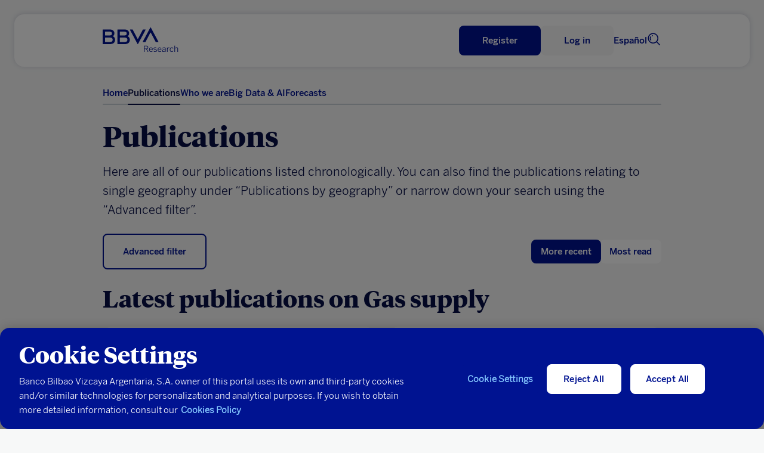

--- FILE ---
content_type: text/html
request_url: https://www.bbvaresearch.com/en/tag/gas-supply/
body_size: 13950
content:

<!DOCTYPE html>
<html lang="en">
   <head>
      <title>Gas supply | BBVA Research</title>
      <meta http-equiv="Content-Type" content="text/html; charset=utf-8">
      <meta content="width=device-width,initial-scale=1" name="viewport">
      <link rel="icon" href="https://www.bbvaresearch.com/wp-content/themes/bbvaresearch/images/favicon_32px.png" sizes="32x32" type="image/png" />
            <meta name="description" content="Publication from tag Gas supply" /> 
	  
	  <meta property="og:description" content="Publication from tag Gas supply" />
	<meta name="twitter:card" content="summary_large_image">
	<meta name="twitter:site" content="@BBVAResearch">
	<meta name="twitter:title" content="Gas supply | ">
	<meta name="twitter:description" content="Publication from tag Gas supply">
	
		
	          <script type="text/javascript">
                        var disable_datepicker_autofill = false;
        </script>
      <meta name='robots' content='max-image-preview:large' />
	<style>img:is([sizes="auto" i], [sizes^="auto," i]) { contain-intrinsic-size: 3000px 1500px }</style>
	<link rel='dns-prefetch' href='//www.bbvaresearch.com' />
<link rel="alternate" type="application/rss+xml" title="BBVA Research &raquo; Gas supply Tag Feed" href="https://www.bbvaresearch.com/en/tag/gas-supply/feed/" />
<link rel='stylesheet' id='bbva-research-coronita-css-css' href='https://www.bbvaresearch.com/wp-content/themes/bbvaresearch/styles/bbva_research_coronita.css?ver=20251214014344' type='text/css' media='all' />
<style id='co-authors-plus-coauthors-style-inline-css' type='text/css'>
.wp-block-co-authors-plus-coauthors.is-layout-flow [class*=wp-block-co-authors-plus]{display:inline}

</style>
<style id='co-authors-plus-avatar-style-inline-css' type='text/css'>
.wp-block-co-authors-plus-avatar :where(img){height:auto;max-width:100%;vertical-align:bottom}.wp-block-co-authors-plus-coauthors.is-layout-flow .wp-block-co-authors-plus-avatar :where(img){vertical-align:middle}.wp-block-co-authors-plus-avatar:is(.alignleft,.alignright){display:table}.wp-block-co-authors-plus-avatar.aligncenter{display:table;margin-inline:auto}

</style>
<style id='co-authors-plus-image-style-inline-css' type='text/css'>
.wp-block-co-authors-plus-image{margin-bottom:0}.wp-block-co-authors-plus-image :where(img){height:auto;max-width:100%;vertical-align:bottom}.wp-block-co-authors-plus-coauthors.is-layout-flow .wp-block-co-authors-plus-image :where(img){vertical-align:middle}.wp-block-co-authors-plus-image:is(.alignfull,.alignwide) :where(img){width:100%}.wp-block-co-authors-plus-image:is(.alignleft,.alignright){display:table}.wp-block-co-authors-plus-image.aligncenter{display:table;margin-inline:auto}

</style>
<link rel='stylesheet' id='docreader-styles-front-css' href='https://www.bbvaresearch.com/wp-content/plugins/docreader/styles/css/docreader.css' type='text/css' media='all' />
<link rel='stylesheet' id='modal-player-styles-css' href='https://www.bbvaresearch.com/wp-content/plugins/modal-player/assets/css/modal-player.css' type='text/css' media='all' />
<link rel='stylesheet' id='mltlngg_stylesheet-css' href='https://www.bbvaresearch.com/wp-content/plugins/multilanguage-pro/css/style.css' type='text/css' media='all' />
<link rel='stylesheet' id='os_geographic_filter-css' href='https://www.bbvaresearch.com/wp-content/plugins/os-geographic-filter/assets/css/os-geographic-filter.css' type='text/css' media='all' />
<link rel='stylesheet' id='webreader-styles-front-css' href='https://www.bbvaresearch.com/wp-content/plugins/webreader/styles/css/webreader.css' type='text/css' media='all' />
<link rel='stylesheet' id='os_podcast-css' href='https://www.bbvaresearch.com/wp-content/plugins/os-podcast/assets/css/theme/os-podcast.css' type='text/css' media='all' />
<script>const entorno = "Pro";const dominioProConst = "https://www.bbvaresearch.com";const dominioActualConst = "www.bbvaresearch.com";const projectIdConst = "jjdx6yeh";</script><script type="text/javascript" src="https://www.bbvaresearch.com/wp-content/themes/bbvaresearch/js/os-nav-cookie.js" id="os-nav-cookie-js"></script>
<script type="text/javascript" src="https://www.bbvaresearch.com/wp-includes/js/jquery/jquery.min.js" id="jquery-core-js"></script>
<script type="text/javascript" src="https://www.bbvaresearch.com/wp-includes/js/jquery/jquery-migrate.min.js" id="jquery-migrate-js"></script>
<script type="text/javascript" src="https://www.bbvaresearch.com/wp-content/plugins/docreader/scripts/js/docreader.js" id="docreader-scripts-front-js"></script>
<script type="text/javascript" src="https://www.bbvaresearch.com/wp-content/plugins/modal-player/assets/js/modal-player.js" id="modal-player-scripts-js"></script>
<script type="text/javascript" src="https://www.bbvaresearch.com/wp-content/plugins/webreader/scripts/js/webreader.js" id="webreader-scripts-front-js"></script>
<script type="text/javascript" src="https://www.bbvaresearch.com/wp-content/plugins/os-adobe-datalayer/js/dataLayer.js?ver=20190508" id="adobe-datalayer-js"></script>
<script type="text/javascript" id="adobe-funciones-datalayer-js-extra">
/* <![CDATA[ */
var researchLayerData = {"pageIntent":"subhome","language":"EN","levels":"[\"en\",\"tag\",\"gas supply\"]","area":"publica","errorPage":"","news":{"id":"","originalTitle":"","title":"","type":"","originalPublishDate":"","modifiedDate":"","country":"","category":"","signature":"","author":"","countryAuthor":"","relatedId":"","relatedOriginalTitle":"","relatedPosition":"","profile":{"lifeCycle":"","value":"","behaviour":""},"product":"","channel":""},"search":"","actualTemplate":"page.php"};
/* ]]> */
</script>
<script type="text/javascript" src="https://www.bbvaresearch.com/wp-content/plugins/os-adobe-datalayer/js/funciones_dataLayer.js?ver=202512144344" id="adobe-funciones-datalayer-js"></script>
<link rel="https://api.w.org/" href="https://www.bbvaresearch.com/en/wp-json/" /><link rel="alternate" title="JSON" type="application/json" href="https://www.bbvaresearch.com/en/wp-json/wp/v2/tags/3035" /><link rel="EditURI" type="application/rsd+xml" title="RSD" href="https://www.bbvaresearch.com/xmlrpc.php?rsd" />

                <script>
                    var youtube_origin_url = 'https://www.bbvaresearch.com/en/';
                    var podcast_assets_url = 'https://www.bbvaresearch.com/wp-content/plugins/os-podcast/assets';
                    var player_modals = [];
                    var currentYoutubeVideoId = null;
                    var youtubePlayers = {};
                </script>
                <script>var os_provider_select = "GNOSS";</script><script>window.rsConf = { general: { usePost: true } };</script><script src='https://www.bbvaresearch.com/wp-content/plugins/webreader/scripts/js/webReader_13839_onpremise/webReader.js?pids=wr&notools=1' type='text/javascript' id='rs_req_Init'></script><script>ReadSpeaker.q(() => {ReadSpeaker.st.set('openmobile','0')})</script><meta name="robots" content="index,follow" /><link rel="alternate" hreflang="es" href="https://www.bbvaresearch.com/tag/suministro-de-gas/" /><link rel="alternate" hreflang="en" href="https://www.bbvaresearch.com/en/tag/gas-supply/" /><link rel="alternate" hreflang="x-default" href="https://www.bbvaresearch.com/en/tag/gas-supply/" /><link rel="canonical" href="https://www.bbvaresearch.com/en/tag/gas-supply/" />
   
         <script type="text/javascript">
      window.onload = insertarScriptOneTrust();
      function insertarScriptOneTrust() {
         var url_pro = "www.bbvaresearch.com";
         var url = window.location.href;
         if (url.includes(url_pro)   ) {
               var script = document.createElement('script');
               script.setAttribute('src', 'https:\/\/cdn.cookielaw.org\/scripttemplates\/otSDKStub.js');
               script.setAttribute('data-document-language','true');
               script.setAttribute('type', 'text/javascript');
               script.setAttribute('charset', 'UTF-8');
               script.setAttribute('data-domain-script', 'dd0ac0e8-b858-425a-be0d-48dc428a2014');
               document.head.appendChild(script);
         } else {
               var script = document.createElement('script');
               script.setAttribute('src', 'https:\/\/cdn.cookielaw.org\/scripttemplates\/otSDKStub.js');
               script.setAttribute('data-document-language','true');
               script.setAttribute('type', 'text/javascript');
               script.setAttribute('charset', 'UTF-8');
               script.setAttribute('data-domain-script', 'dd0ac0e8-b858-425a-be0d-48dc428a2014-test');
               document.head.appendChild(script);
         }
      }
      </script>
      
   <script type="text/plain" class="optanon-category-C0002-C0003"> var script = document.createElement('script'); script.setAttribute('src','//assets.adobedtm.com/95c3e405673d/ca40f0bc3dea/launch-7ef163183584.min.js'); document.head.appendChild(script); </script>   </head>
   <body>
      <noscript>
         <style type="text/css">
            body {overflow: hidden;}
            .js-needed-message {position: fixed; z-index: 999; width: 100%; height: 100%; background-color: rgba(0, 0, 0, 0.5); }
            .js-needed-message p {color: #444; width: 50%; padding: 30px; position: relative; top: 40%; left: 25%; pointer-events: auto; background-color: #fff; background-clip: padding-box; border: 1px solid rgba(0, 0, 0, 0.2); border-radius: 0.3rem; outline: 0; }
         </style>
         <div class="js-needed-message">
         <p>Enable JavaScript in your browser to view this website correctly.</p>  
         </div>
      </noscript>
      <div id="webpage">
      
      <script type="text/javascript">
   var terms_names = {"6":"Audio","7":"Data","8":"Infographics","9":"Report","10":"Presentation","11":"Video","12":"Press Article","13":"Working Paper","21":"Book","22":"Report","92":"Methodology","93":"Note","94":"Glossary","95":"Others","96":"Abstract","2532":"Book","3011":"Press article","14":"Global","16":"Spain","18":"Big Data techniques used","55":"Galicia","63":"Argentina","74":"T\u00fcrkiye","15":"Europe","31":"Macroeconomic Analysis","44":"Andalusia","61":"Portugal","64":"Brazil","75":"China","25":"Regional Analysis China","45":"Aragon","62":"Latin America","65":"Colombia","24":"Regional Analysis Spain","46":"Asturias","66":"Mexico","3260":"US","26":"Regional Analysis Mexico","47":"Cantabria","69":"Peru","73":"Asia","37":"Auto Industry","48":"Balearic Islands","70":"Uruguay","17":"Banks","49":"Canary Island","71":"Venezuela","19":"Central Banks","50":"Castile La Mancha","32":"Consumption","51":"Castile and Leon","33":"Digital Economy","52":"Catalonia","30":"Energy and Commodities","53":"Valencian Community","54":"Extremadura","469":"Employment","56":"La Rioja","1094":"Public Finance","35":"Geostrategy","57":"Madrid","36":"Financial Inclusion","58":"Murcia","38":"Real Estate","59":"Navarre","60":"Basque Country","630":"Artificial Intelligence","34":"Financial Markets","39":"Migration","40":"Pension","28":"Digital Regulation","41":"Financial Regulation","42":"Country Risk","43":"Insurance","2675":"Climate Sustainability","3226":"Social Sustainability","29":"Digital Trends","1750":"Tourism"};var terms_slugs = {"6":"https:\/\/www.bbvaresearch.com\/en\/content-type\/audio-1\/","7":"https:\/\/www.bbvaresearch.com\/en\/content-type\/data\/","8":"https:\/\/www.bbvaresearch.com\/en\/content-type\/infographics\/","9":"https:\/\/www.bbvaresearch.com\/en\/content-type\/report\/","10":"https:\/\/www.bbvaresearch.com\/en\/content-type\/presentation\/","11":"https:\/\/www.bbvaresearch.com\/en\/content-type\/video-en\/","12":"https:\/\/www.bbvaresearch.com\/en\/document-type\/press-articles\/","13":"https:\/\/www.bbvaresearch.com\/en\/document-type\/working-paper\/","21":"https:\/\/www.bbvaresearch.com\/en\/document-type\/books\/","22":"https:\/\/www.bbvaresearch.com\/en\/document-type\/report-1\/","92":"https:\/\/www.bbvaresearch.com\/en\/content-type\/methodology\/","93":"https:\/\/www.bbvaresearch.com\/en\/content-type\/note\/","94":"https:\/\/www.bbvaresearch.com\/en\/content-type\/glossary\/","95":"https:\/\/www.bbvaresearch.com\/en\/content-type\/others\/","96":"https:\/\/www.bbvaresearch.com\/en\/content-type\/abstract\/","2532":"https:\/\/www.bbvaresearch.com\/en\/content-type\/book\/","3011":"https:\/\/www.bbvaresearch.com\/en\/content-type\/press-article\/","14":"https:\/\/www.bbvaresearch.com\/en\/geography\/global-en\/","16":"https:\/\/www.bbvaresearch.com\/en\/geography\/spain\/","18":"https:\/\/www.bbvaresearch.com\/en\/topic\/analysis-with-big-data\/","55":"https:\/\/www.bbvaresearch.com\/en\/geography\/galicia-en\/","63":"https:\/\/www.bbvaresearch.com\/en\/geography\/argentina-en\/","74":"https:\/\/www.bbvaresearch.com\/en\/geography\/turkiye\/","15":"https:\/\/www.bbvaresearch.com\/en\/geography\/eurozone\/","31":"https:\/\/www.bbvaresearch.com\/en\/topic\/macroeconomic-analysis\/","44":"https:\/\/www.bbvaresearch.com\/en\/geography\/andalusia\/","61":"https:\/\/www.bbvaresearch.com\/en\/geography\/portugal-en\/","64":"https:\/\/www.bbvaresearch.com\/en\/geography\/brazil\/","75":"https:\/\/www.bbvaresearch.com\/en\/geography\/china-en\/","25":"https:\/\/www.bbvaresearch.com\/en\/topic\/regional-analysis-china\/","45":"https:\/\/www.bbvaresearch.com\/en\/geography\/aragon\/","62":"https:\/\/www.bbvaresearch.com\/en\/geography\/latin-america\/","65":"https:\/\/www.bbvaresearch.com\/en\/geography\/colombia-en\/","24":"https:\/\/www.bbvaresearch.com\/en\/topic\/regional-analysis-spain\/","46":"https:\/\/www.bbvaresearch.com\/en\/geography\/asturias\/","66":"https:\/\/www.bbvaresearch.com\/en\/geography\/mexico\/","3260":"https:\/\/www.bbvaresearch.com\/en\/geography\/us-2\/","26":"https:\/\/www.bbvaresearch.com\/en\/topic\/regional-analysis-mexico\/","47":"https:\/\/www.bbvaresearch.com\/en\/geography\/cantabria\/","69":"https:\/\/www.bbvaresearch.com\/en\/geography\/peru-en\/","73":"https:\/\/www.bbvaresearch.com\/en\/geography\/asia-en\/","37":"https:\/\/www.bbvaresearch.com\/en\/topic\/auto-industry\/","48":"https:\/\/www.bbvaresearch.com\/en\/geography\/balearic-islands\/","70":"https:\/\/www.bbvaresearch.com\/en\/geography\/uruguay-en\/","17":"https:\/\/www.bbvaresearch.com\/en\/topic\/banks\/","49":"https:\/\/www.bbvaresearch.com\/en\/geography\/canary-island\/","71":"https:\/\/www.bbvaresearch.com\/en\/geography\/venezuela-en\/","19":"https:\/\/www.bbvaresearch.com\/en\/topic\/central-banks\/","50":"https:\/\/www.bbvaresearch.com\/en\/geography\/castile-la-mancha\/","32":"https:\/\/www.bbvaresearch.com\/en\/topic\/consumption\/","51":"https:\/\/www.bbvaresearch.com\/en\/geography\/castile-and-leon\/","33":"https:\/\/www.bbvaresearch.com\/en\/topic\/digital-economy\/","52":"https:\/\/www.bbvaresearch.com\/en\/geography\/catalonia\/","30":"https:\/\/www.bbvaresearch.com\/en\/topic\/energy-and-commodities\/","53":"https:\/\/www.bbvaresearch.com\/en\/geography\/valencian-community\/","54":"https:\/\/www.bbvaresearch.com\/en\/geography\/extremadura-en\/","469":"https:\/\/www.bbvaresearch.com\/en\/topic\/employment\/","56":"https:\/\/www.bbvaresearch.com\/en\/geography\/la-rioja-en\/","1094":"https:\/\/www.bbvaresearch.com\/en\/topic\/public-finance\/","35":"https:\/\/www.bbvaresearch.com\/en\/topic\/geostrategy\/","57":"https:\/\/www.bbvaresearch.com\/en\/geography\/madrid-en\/","36":"https:\/\/www.bbvaresearch.com\/en\/topic\/financial-inclusion\/","58":"https:\/\/www.bbvaresearch.com\/en\/geography\/murcia-en\/","38":"https:\/\/www.bbvaresearch.com\/en\/topic\/real-estate\/","59":"https:\/\/www.bbvaresearch.com\/en\/geography\/navarre\/","60":"https:\/\/www.bbvaresearch.com\/en\/geography\/basque-country\/","630":"https:\/\/www.bbvaresearch.com\/en\/topic\/artificial-intelligence\/","34":"https:\/\/www.bbvaresearch.com\/en\/topic\/financial-markets\/","39":"https:\/\/www.bbvaresearch.com\/en\/topic\/migration\/","40":"https:\/\/www.bbvaresearch.com\/en\/topic\/pension\/","28":"https:\/\/www.bbvaresearch.com\/en\/topic\/digital-regulation\/","41":"https:\/\/www.bbvaresearch.com\/en\/topic\/financial-regulation\/","42":"https:\/\/www.bbvaresearch.com\/en\/topic\/country-risk\/","43":"https:\/\/www.bbvaresearch.com\/en\/topic\/insurance\/","2675":"https:\/\/www.bbvaresearch.com\/en\/topic\/climate-sustainability\/","3226":"https:\/\/www.bbvaresearch.com\/en\/topic\/social-sustainability\/","29":"https:\/\/www.bbvaresearch.com\/en\/topic\/digital-trends\/","1750":"https:\/\/www.bbvaresearch.com\/en\/topic\/tourism\/"};var formats = {"57239":{"url":false,"title":"M4A"},"105":{"url":"https:\/\/www.bbvaresearch.com\/wp-content\/uploads\/2018\/09\/PPT.svg","title":"PPT"},"104":{"url":false,"title":"Imagen"},"39":{"url":"https:\/\/www.bbvaresearch.com\/wp-content\/uploads\/2018\/07\/MP4.svg","title":"MP4"},"38":{"url":"https:\/\/www.bbvaresearch.com\/wp-content\/uploads\/2018\/07\/MP3.svg","title":"MP3"},"37":{"url":"https:\/\/www.bbvaresearch.com\/wp-content\/uploads\/2018\/07\/DOC.svg","title":"DOC"},"36":{"url":"https:\/\/www.bbvaresearch.com\/wp-content\/uploads\/2018\/07\/EPUB.svg","title":"EPUB"},"35":{"url":"https:\/\/www.bbvaresearch.com\/wp-content\/uploads\/2018\/07\/EXCEL.svg","title":"Excel"},"15":{"url":"https:\/\/www.bbvaresearch.com\/wp-content\/uploads\/2018\/07\/PDF.svg","title":"PDF"}};var content_type_translations = {"Audio":"Audio","Data":"Datos","Infographics":"Infograf\u00eda","Report":"Informe","Presentation":"Presentaci\u00f3n","Video":"V\u00eddeo","Methodology":"Metodolog\u00eda","Note":"Nota","Glossary":"Glosario","Others":"Otros","Abstract":"Abstract","Book":"Libro","Press article":"Art\u00edculo de prensa"};var document_type_translations = {"Press Article":"Art\u00edculo de Prensa","Working Paper":"Documento de Trabajo","Book":"Libro","Report":"Informe"};var languages_iso = {"Spanish":"ES","English":"EN","Catalan":"CA","Basque":"EU","Portuguese":"PT","Chinese":"ZH","Japanese":"JA","Turkish":"TR"};</script>
<div id="panelNavegacionContent" class="panelNavegacion" data-version="20251213221900">
   <div class="container">
      <div class="row fullwidth">
         <div class="panelNavMenu col-12">
            <ul class="lista_menuNavPpal">
                                                                                 <li>
                     <a href="https://www.bbvaresearch.com/en/" class="menu-inicio ">Home  </a>
                                                            </li>
                                                   <li>
                     <a href="https://www.bbvaresearch.com/en/publications/" class="menu-btn-publicaciones ">Publications  </a>
                                                            </li>
                                                   <li>
                     <a href="https://www.bbvaresearch.com/en/about-us/" class="menu-quienes-somos menu-dropdown ">Who we are <i class='icon-spherica_Unfold'></i> </a>
                                                                  <div class="headerNav_submenu headerNav_submenuQuienesSomos">
                           <div class="submenu_content"><p class="submenuTitulo no-click quienes_somos_link__"><a href="/en/about-us/?tab=conocenos">About us</a></p></div><div class="submenu_content"><p class="submenuTitulo no-click quienes_somos_link__"><a href="/en/about-us/?tab=equipo">Team</a></p></div><div class="submenu_content"><p class="submenuTitulo no-click quienes_somos_link__"><a href="/en/about-us/?tab=qto">What do we offer</a></p></div>                        </div>
                                       </li>
                                                   <li>
                     <a href="https://bigdata.bbvaresearch.com/en/" class="menu-bd menu-dropdown ">Big Data & AI  </a>
                                             <div class="headerNav_submenu headerNav_submenuBD active">
                              <div class="submenu_content">
                                    <p class="submenuTitulo altaFrecuencia">
                                       <a href="">High frequency</a>
                                       <i class="icon-spherica_Unfold"></i>
                                    </p>
                                    <ul class="mobileSubmenu altaFrecuenciaSubmenu">
                                       <li class="high-frequency_link__glb"><a href="https://bigdata.bbvaresearch.com/en/high-frequency/global/">Global</a></li><li class="high-frequency_link__esp"><a href="https://bigdata.bbvaresearch.com/en/high-frequency/spain/">Spain</a></li><li class="high-frequency_link__mex"><a href="https://bigdata.bbvaresearch.com/en/high-frequency/mexico/">Mexico</a></li><li class="high-frequency_link__tur"><a href="https://bigdata.bbvaresearch.com/en/high-frequency/turkiye/">Türkiye</a></li><li class="high-frequency_link__col"><a href="https://bigdata.bbvaresearch.com/en/high-frequency/colombia/">Colombia</a></li><li class="high-frequency_link__arg"><a href="https://bigdata.bbvaresearch.com/en/high-frequency/argentina/">Argentina</a></li><li class="high-frequency_link__per"><a href="https://bigdata.bbvaresearch.com/en/high-frequency/peru/">Peru</a></li>                                    </ul>
                              </div>
                              <div class="submenu_content">
                                    <p class="submenuTitulo altaGranularidad">
                                       <a href="">High granularity</a>
                                       <i class="icon-spherica_Unfold"></i>
                                    </p>
                                    <ul class="mobileSubmenu altaGranularidadSubmenu">
                                       <li class="high-granularity_link__glb"><a href="https://bigdata.bbvaresearch.com/en/high-granularity/global/">Global</a></li><li class="high-granularity_link__esp"><a href="https://bigdata.bbvaresearch.com/en/high-granularity/spain/">Spain</a></li><li class="high-granularity_link__mex"><a href="https://bigdata.bbvaresearch.com/en/high-granularity/mexico/">Mexico</a></li><li class="high-granularity_link__tur"><a href="https://bigdata.bbvaresearch.com/en/high-granularity/turkiye/">Türkiye</a></li><li class="high-granularity_link__col"><a href="https://bigdata.bbvaresearch.com/en/high-granularity/colombia/">Colombia</a></li><li class="high-granularity_link__arg"><a href="https://bigdata.bbvaresearch.com/en/high-granularity/argentina/">Argentina</a></li><li class="high-granularity_link__per"><a href="https://bigdata.bbvaresearch.com/en/high-granularity/peru/">Peru</a></li>                                    </ul>
                              </div>
                              <div class="submenu_content">
                                    <p class="submenuTitulo geopolitica">
                                       <a href="">Geopolitics</a>
                                       <i class="icon-spherica_Unfold"></i>
                                    </p>
                                    <ul class="mobileSubmenu geopoliticaSubmenu">
                                       <li class="geopolitics_link__geopolitics-economics"><a href="https://bigdata.bbvaresearch.com/en/geopolitics/geopolitics-economics/">Geopolitics & economics</a></li><li class="geopolitics_link__global-issues"><a href="https://bigdata.bbvaresearch.com/en/geopolitics/global-issues/">Global issues</a></li>                                    </ul>
                              </div>
                              <div class="submenu_content">
                                    <p class="submenuTitulo no-click"><a id="submenu-publicaciones" href="https://www.bbvaresearch.com/en/big-data/publicaciones/">Publications</a></p>
                              </div>
                        </div>
                                                            </li>
                                                   <li>
                     <a href="https://www.bbvaresearch.com/en/forecasts/" class="menu-previsiones ">Forecasts  </a>
                                                            </li>
                                             <li class="headerToolsLang">
                                       <a title="Read in Spanish" href="https://www.bbvaresearch.com/tag/suministro-de-gas/" id="idiomaHeader_es">Español</a>
                                 </li>
            </ul>
            <!-- Switch logged var to show the different options -->
            <ul class="mobilenav-tools"></ul>
         </div>
      </div>
   </div>
</div>
<header class="header-main  header_noReg" data-version="20251213221900">
   <div class="header-container-top">
      <div class="container">
         <div class="row fullwidth">
            <div class="headerSearch mobile col-xs-2">
               <a title="Search"><i class="icon-spherica_Search" aria-hidden="true"></i></a><span class="textoIconoOcultar">Searcher</span>
            </div>
                        <div class="headerLogo col-2">
               <p class="headerLogo_titulo"><a title="Homepage" href="https://www.bbvaresearch.com/en/"><img alt="BBVA" class="logo_BBVA_new" src="https://www.bbvaresearch.com/wp-content/themes/bbvaresearch/images/bbvaresearch-nueva-imagen-azul.svg"><span class="textoIconoOcultar">BBVA Research</span></a></p>
            </div>
                        <div class="headerTools col-10">
               <div class="row">
                  <div class="headerTools_user"></div>
                  
                  <div class="headerToolsLang">
                                             <a title="Read in Spanish" href="https://www.bbvaresearch.com/tag/suministro-de-gas/" id="idiomaHeader_es">Español</a>
                                       </div>
                  <div class="headerSearch col-xs-2">
                     <a title="Search"><i class="icon-spherica_Search" aria-hidden="true"></i></a><span class="textoIconoOcultar">Searcher</span>
                  </div>
               </div>
            </div>
            
            <div class="headerNav_menuLateral">
               <i id="mostrarPanelNavegacion" class="icon-spherica_menu" ></i><span class="textoIconoOcultar">See main menu</span>
            </div>

            <div class="panelNavCerrar" style="display: none;">
               <i id="ocultarPanelNavegacionPpal" class="icon-nav_close"></i><span class="textoIconoOcultar"></span>
            </div>
            <div class="searchContent">
               <div class="container content_buscador">
                  <div class="row align-items-center">
                     <div class="col-md-12 formSearch">
                        <form class="formGroup_text">
                           <input id="buscador-cabecera" name="" class="formText searchForm" type="text" placeholder="Write something...">
                           
                           <div class="close_search">
                              <i class="icon-nav_close"></i>
                           </div>
                        </form>
                     </div>
                  </div>
               </div>
            </div>
         </div>
      </div>
   </div>
      <div class="header-container-nav">
      <div class="container">
         <div class="row fullwidth">
            <nav class="headerNav col-xs-2 col-sm-12">
               <div class="headerNav_menuPrincipal">
                  <ul class="lista_menuPrincipal">
                                                                                                                                                                        <li class="menu-inicio "><a href="https://www.bbvaresearch.com/en/" class="">Home</a></li>
                                                               <li class="menu-btn-publicaciones "><a href="https://www.bbvaresearch.com/en/publications/" class="">Publications</a></li>
                                                               <li class="menu-quienes-somos menu-dropdown "><a href="https://www.bbvaresearch.com/en/about-us/" class="">Who we are</a></li>
                                                               <li class="menu-bd menu-dropdown "><a href="https://bigdata.bbvaresearch.com/en/" class="">Big Data & AI</a></li>
                                                               <li class="menu-previsiones "><a href="https://www.bbvaresearch.com/en/forecasts/" class="">Forecasts</a></li>
                                                            </ul>
               </div>
            </nav>
         </div>
      </div>
   </div>
   <div class="subheader-container-nav">
      <div class="container">
         <div class="row fullwidth">
            <div class="headerNav_submenu headerNav_submenuBD">
                  <div class="submenu_content">
                        <p class="submenuTitulo"><a href="https://bigdata.bbvaresearch.com/en/high-frequency/">High frequency</a></p>
                        <ul class="altaFrecuenciaSubmenu">
                        <li class="high-frequency_link__glb"><a href="https://bigdata.bbvaresearch.com/en/high-frequency/global/">Global</a></li><li class="high-frequency_link__esp"><a href="https://bigdata.bbvaresearch.com/en/high-frequency/spain/">Spain</a></li><li class="high-frequency_link__mex"><a href="https://bigdata.bbvaresearch.com/en/high-frequency/mexico/">Mexico</a></li><li class="high-frequency_link__tur"><a href="https://bigdata.bbvaresearch.com/en/high-frequency/turkiye/">Türkiye</a></li><li class="high-frequency_link__col"><a href="https://bigdata.bbvaresearch.com/en/high-frequency/colombia/">Colombia</a></li><li class="high-frequency_link__arg"><a href="https://bigdata.bbvaresearch.com/en/high-frequency/argentina/">Argentina</a></li><li class="high-frequency_link__per"><a href="https://bigdata.bbvaresearch.com/en/high-frequency/peru/">Peru</a></li>                        </ul>
                  </div>
                  <div class="submenu_content">
                        <p class="submenuTitulo"><a href="https://bigdata.bbvaresearch.com/en/high-granularity/">High granularity</a></p>
                        <ul class="altaGranularidadSubmenu">
                        <li class="high-granularity_link__glb"><a href="https://bigdata.bbvaresearch.com/en/high-granularity/global/">Global</a></li><li class="high-granularity_link__esp"><a href="https://bigdata.bbvaresearch.com/en/high-granularity/spain/">Spain</a></li><li class="high-granularity_link__mex"><a href="https://bigdata.bbvaresearch.com/en/high-granularity/mexico/">Mexico</a></li><li class="high-granularity_link__tur"><a href="https://bigdata.bbvaresearch.com/en/high-granularity/turkiye/">Türkiye</a></li><li class="high-granularity_link__col"><a href="https://bigdata.bbvaresearch.com/en/high-granularity/colombia/">Colombia</a></li><li class="high-granularity_link__arg"><a href="https://bigdata.bbvaresearch.com/en/high-granularity/argentina/">Argentina</a></li><li class="high-granularity_link__per"><a href="https://bigdata.bbvaresearch.com/en/high-granularity/peru/">Peru</a></li>                        </ul>
                  </div>
                  <div class="submenu_content">
                        <p class="submenuTitulo"><a href="https://bigdata.bbvaresearch.com/en/geopolitics/">Geopolitics</a></p>
                        <ul class="geopoliticaSubmenu">
                        <li class="geopolitics_link__geopolitics-economics"><a href="https://bigdata.bbvaresearch.com/en/geopolitics/geopolitics-economics/">Geopolitics & economics</a></li><li class="geopolitics_link__global-issues"><a href="https://bigdata.bbvaresearch.com/en/geopolitics/global-issues/">Global issues</a></li>                        </ul>
                  </div>
                  <div class="submenu_content">
                     <p class="submenuTitulo no-click"><a id="submenu-publicaciones" href="https://www.bbvaresearch.com/en/big-data/publicaciones/">Publications</a></p>
                  </div>
            </div>
            <div class="headerNav_submenu headerNav_submenuQuienesSomos">
               
               <div class="submenu_content"><p class="submenuTitulo no-click quienes_somos_link__"><a href="/en/about-us/?tab=conocenos">About us</a></p></div><div class="submenu_content"><p class="submenuTitulo no-click quienes_somos_link__"><a href="/en/about-us/?tab=equipo">Team</a></p></div><div class="submenu_content"><p class="submenuTitulo no-click quienes_somos_link__"><a href="/en/about-us/?tab=qto">What do we offer</a></p></div>            </div>
         </div>
      </div>
   </div>
   </header>
<main id="page_publicaciones" class="f-tag" data-tax="post_tag"
  data-id="3035">
  <div class="page_intro">
    <div class="container">
      <div class="row">
                <div class="col">
          <h1 class="page_title">Publications</h1>
          <h2 class="page_text mobile-hidden">
            <p>Here are all of our publications listed chronologically. You can also find the publications relating to single geography under “Publications by geography” or narrow down your search using the “Advanced filter”.</p>
          </h2>

        </div>

        <div class="col-12 only-mobile">
          <h2 class="page_text">
            <p>Here are all of our publications listed chronologically. You can also find the publications relating to single geography under “Publications by geography” or narrow down your search using the “Advanced filter”.</p>
          </h2>
        </div>
      </div>
    </div>
  </div>
  <section id="section_publicacionesUltimas--tag" class="section_publicacionesUltimas">
    <div class="component_publicacionesUltimas">
      <div class="container">
        <div class="filtros_orden_publicaciones">
          <div class="partial_filtros">
            <div class="filtros_container filtros_cerrado filtros_sinResultados">
              <div class="filtros_bloqueTitle">
                                <span class="filtros_title filtro_avanzado mostrar-tooltip-bbva" data-tooltip="tooltip_filtroAvanzado">
                  <a href="/en/filters/" class="filtro_link"
                    id="abrir_tooltip_filtroAvanzado">
                    <span class="filtro_name">Advanced filter</span>
                  </a>
                  <div id="tooltip_filtroAvanzado" class="tooltip_info hidden">
                    <div class="tooltip_info_container tooltip_filtroAvanzado">
                      <p>
                        Filter all of our publications to find the ones you are most interested in by content language, date, geography and/or topic.                      </p>
                    </div>
                  </div>
                </span>
              </div>
            </div>
          </div>
          <div class="partial_masRecientes">
            <p class="lista_masrecientes">
              <a href="javascript:void(0);" class="lista_masrecientes_item active mostrar-tooltip-bbva" id="abrir_tooltip_masRecientes" data-tooltip="tooltip_masRecientes">
                More recent              </a>
              <a class="lista_masrecientes_item mostrar-tooltip-bbva" href="javascript:void(0);" id="abrir_tooltip_masLeidos" data-tooltip="tooltip_masLeidos">
                Most read              </a>
            </p>
            <div id="tooltip_masRecientes" class="tooltip_masRecientes tooltip_info hidden">
              <div class="tooltip_info_container">
                <p>
                  Sort our publications chronologically from newest to oldest, regardless of geography and/or topic matter.                </p>
              </div>
            </div>
            <div id="tooltip_masLeidos" class="tooltip_masLeidos tooltip_info hidden">
              <div class="tooltip_info_container">
                <p>
                  Sort publications according to the number of time reads by our users, regardless of geography and/or topic matter.                </p>
              </div>
            </div>
          </div>
        </div>

        <h2 class="archive-text-container">
                      <span class="text-publication">Latest publications on</span>
            <span class="archive-text-type">Gas supply</span>
                    </h2>
        
                        <div id="section-mas-recientes">
          <div id="grid-mas-recientes" class="partial_cardsGrid bbva-grid-r2-r3">
            <div class="row">
                  <!-- CARD -->
    <div id="card-63343" data-fecha="2025-12-01"  data-permalink="https://www.bbvaresearch.com/en/publicaciones/europe-energy-peace-remains-out-of-reach/" class="bbva-grid-card  card-functions">
        <article class="shortcode_card">
            <a class="shortcode_card_container" href="https://www.bbvaresearch.com/en/publicaciones/europe-energy-peace-remains-out-of-reach/" title="Europe | Energy peace remains out of reach">
                <div class="shortcode_card_container_hidden">
                    <div class="card_groupFoto">
                                            <figure class="cardFotoBg" style="background-image:url('https://www.bbvaresearch.com/wp-content/uploads/image-gallery/shutterstock_1801215094.png')"></figure>
                    </div>
                </div>
                <div class="card_groupLabels">
                    <div class="card_Titulo">
                        <h3 class="cardTitulo" data-name="Europe | Energy peace remains out of reach">Europe | Energy peace remains out of reach</h3>
                    </div>
                    <div class="card_Fecha">
                        <p class="cardFecha">December 1, 2025</p>
                    </div>
                    <div class="card_Texto">
                        <p class="cardTexto">Europe has managed to secure its gas supply one winter after another following Russia’s invasion of Ukraine, and the market has taken note. But that doesn’t mean things are back to normal.</p>
                    </div>
                </div>
            </a>
        </article>
    </div>
    <!-- END CARD -->
        <!-- CARD -->
    <div id="card-54027" data-fecha="2023-02-24"  data-permalink="https://www.bbvaresearch.com/en/publicaciones/europe-natural-gas-toward-winter-2024/" class="bbva-grid-card  card-functions">
        <article class="shortcode_card">
            <a class="shortcode_card_container" href="https://www.bbvaresearch.com/en/publicaciones/europe-natural-gas-toward-winter-2024/" title="Europe | Natural Gas: Toward Winter 2024">
                <div class="shortcode_card_container_hidden">
                    <div class="card_groupFoto">
                                            <figure class="cardFotoBg" style="background-image:url('https://www.bbvaresearch.com/wp-content/uploads/image-gallery/ed6fd16da4c593f6070835f34700a9ec.jpg')"></figure>
                    </div>
                </div>
                <div class="card_groupLabels">
                    <div class="card_Titulo">
                        <h3 class="cardTitulo" data-name="Europe | Natural Gas: Toward Winter 2024">Europe | Natural Gas: Toward Winter 2024</h3>
                    </div>
                    <div class="card_Fecha">
                        <p class="cardFecha">February 24, 2023</p>
                    </div>
                    <div class="card_Texto">
                        <p class="cardTexto">The gas situation in Europe remains favorable thanks to contained demand and stable supply, resulting in gas prices at pre-war levels. We expect no gas shortages in the coming winter, although additional measures will be necessary to have a sustainable gas balance.</p>
                    </div>
                </div>
            </a>
        </article>
    </div>
    <!-- END CARD -->
        <!-- CARD -->
    <div id="card-53352" data-fecha="2022-11-28"  data-permalink="https://www.bbvaresearch.com/en/publicaciones/europe-long-overdue-recession/" class="bbva-grid-card ultima card-functions">
        <article class="shortcode_card">
            <a class="shortcode_card_container" href="https://www.bbvaresearch.com/en/publicaciones/europe-long-overdue-recession/" title="Europe | Long-overdue recession">
                <div class="shortcode_card_container_hidden">
                    <div class="card_groupFoto">
                                            <figure class="cardFotoBg" style="background-image:url('https://www.bbvaresearch.com/wp-content/uploads/image-gallery/38480c4da8b0dab31da3a946ba2845a9.jpg')"></figure>
                    </div>
                </div>
                <div class="card_groupLabels">
                    <div class="card_Titulo">
                        <h3 class="cardTitulo" data-name="Europe | Long-overdue recession">Europe | Long-overdue recession</h3>
                    </div>
                    <div class="card_Fecha">
                        <p class="cardFecha">November 28, 2022</p>
                    </div>
                    <div class="card_Texto">
                        <p class="cardTexto">The European economy is slowly entering a long-overdue recession, expected almost since the war in Ukraine began, which may finally be taking place in the last months of the year. It is expected to be moderate and linked to factors that will take us back to more traditional economic cycles.</p>
                    </div>
                </div>
            </a>
        </article>
    </div>
    <!-- END CARD -->
                </div>
          </div>
          
          <input type="hidden" id="tipo" name="tipo" value="publicacion">
          <input type="hidden" id="subpath" name="subpath" value="post_tag">
          <input type="hidden" id="orden" name="orden" value="3035">
          <input type="hidden" id="inicio" name="inicio" value="10">
          <input type="hidden" id="offset" name="offset" value="10">
          <input type="hidden" id="mostrar" name="mostrar" value="10">
          <div class="partial_verMas">

            <p class="cardVermas" id="cardVermas">
              <a href="javascript:void(0);" style="display:none;">See more<i class="icon-spherica_Unfold"></i></a>
            </p>
            <div class="aviso-legal-publicaciones">
              <p>Individual publications may only be downloaded for technical reasons to allow a more complete, rigorous and individual reading of the publications. In this regard, only a brief summary, mention or reference to the publications is permitted and only when all the following conditions are met: (i) it is not for <u>commercial purposes</u> (not even indirect commercial use, e.g. to attract advertising to your website); (ii) <u>a statement is included that BBVA Research is the author and owner;</u> and (iii) <u>a precise and complete link to the URL</u> where the publication is available is included on this website.<b><i> </i></b><a href="/en/legal-notice/">More information</a></p>
            </div>
          </div>
        </div>
        
        <div id="section-mas-leidas" style="display:none;">
          <div id="grid-mas-leidas" class="partial_cardsGrid bbva-grid-r2-r3">
            <div class="row">
                
            </div>
            <!-- END row -->
          </div>
          <input type="hidden" id="tipo" name="tipo" value="publicacion">
          <input type="hidden" id="subpath" name="subpath" value="post_tag">
          <input type="hidden" id="orden" name="orden" value="3035">
          <input type="hidden" id="inicio" name="inicio" value="10">
          <input type="hidden" id="offset" name="offset" value="10">
          <input type="hidden" id="mostrar" name="mostrar" value="10">
          <div class="partial_verMas">
            <p class="cardVermas" id="cardVermas">
                <a href="javascript:void(0);">See more<i class="icon-spherica_Unfold"></i></a>
            </p>
            <div class="aviso-legal-publicaciones">
                <p>Individual publications may only be downloaded for technical reasons to allow a more complete, rigorous and individual reading of the publications. In this regard, only a brief summary, mention or reference to the publications is permitted and only when all the following conditions are met: (i) it is not for <u>commercial purposes</u> (not even indirect commercial use, e.g. to attract advertising to your website); (ii) <u>a statement is included that BBVA Research is the author and owner;</u> and (iii) <u>a precise and complete link to the URL</u> where the publication is available is included on this website.<b><i> </i></b><a href="/en/legal-notice/">More information</a></p>
            </div>
          </div>
        </div>
      </div>
      <!-- END container -->
    </div>
    <!-- END component_publicaciones -->
  </section>
  <!-- END section_publicaciones -->
</main>
         <footer class="footer-main" data-version="20251122105312">
      <div class="preFooter-main">
      <div class="container">
         <div class="row preFooter-desktop uno">
            <div id="preFooter_infoCorp" class="bloquesPreFooter col-md-4">
               <div class="row tituloBloquesPreFooter">
                  <p>Corporate Information</p>
               </div>
               <div class="row enlacesBloquesPreFooter">
                  <ul class="lista_enlacesPrefooter">
                     <li><a target="_blank" href="https://www.bbva.com/en/">Corporate Website</a></li>
                     <li><a target="_blank" href="http://shareholdersandinvestors.bbva.com/">Shareholders and Investors</a></li>
                     <li><a target="_blank" href="https://www.bbvaspark.com/en/">BBVA Spark</a></li>
                     <li><a target="_blank" href="http://www.fundacionmicrofinanzasbbva.org/en/">Microfinance Foundation</a></li>
                     <li><a target="_blank" href="https://www.bbva.es/en/personas/productos/bolsa.html">BBVA Trader</a></li>
                     <li><a target="_blank" href="https://www.bbva.com/en/careers/">BBVA Employment</a></li>
                  </ul>
               </div>
            </div>
            <div id="preFooter_infoResearch" class="bloquesPreFooter col-md-4">
               <div class="row tituloBloquesPreFooter">
                  <p>About BBVA Research</p>
               </div>
               <div class="row enlacesBloquesPreFooter">
                  <ul class="lista_enlacesPrefooter">
                     <li><a href="/en/about-us/?tab=conocenos">About us</a></li>
                     <li><a href="/en/about-us/?tab=equipo">Team</a></li>
                     <li><a href="/en/about-us/?tab=qto">What do we offer</a></li>
                  </ul>
               </div>
            </div>
         </div>
         <!-- <div class="row preFooter-mobile" id="accordion">
            <div class="preFooterMobile-container col-12">
               <p class="subtituloPreFooterMobile firstItem collapsed" id="headingOne">
                  <a role="button" data-toggle="collapse" data-target="#infoCorporativaMobile" class="buttonPrefooterMobile collapsed">
                  <span class="tituloTab">Corporate Information</span>
                  <i class="icon-nav_contract" aria-hidden="true"></i>
                  <i class="icon-nav_expand" aria-hidden="true"></i>
                  </a>
               </p>
               <div id="infoCorporativaMobile" class="collapse" aria-labelledby="headingOne" data-parent="#accordion">
                  <ul class="lista_enlacesPrefooter">
                     <li><a target="_blank" href="https://www.bbva.com/en/">Corporate Website</a></li>
                     <li><a target="_blank" href="http://shareholdersandinvestors.bbva.com/">Shareholders and Investors</a></li>
                     <li><a target="_blank" href="https://www.bbvaedufin.com/en/">Center for Financial Education and Capability</a></li>
                     <li><a target="_blank" href="https://openspace.bbva.com/en/">BBVA Spark</a></li>
                     <li><a target="_blank" href="http://www.fundacionmicrofinanzasbbva.org/en/">Microfinance Foundation</a></li>
                     <li><a target="_blank" href="https://www.bbva.es/en/personas/productos/bolsa.html">BBVA Trader</a></li>
                     <li><a target="_blank" href="https://bbva.csod.com/ux/ats/careersite/15/home?c=bbva&lang=en-US">BBVA Employment</a></li>
                  </ul>
               </div>
            </div>
            <div class="preFooterMobile-container col-12">
               <p class="subtituloPreFooterMobile lastItem collapsed" id="headingTwo">
                  <a role="button" data-toggle="collapse" data-target="#sobreResearchMobile" class="buttonPrefooterMobile collapsed">
                  <span class="tituloTab">About BBVA Research</span>
                  <i class="icon-nav_contract" aria-hidden="true"></i>
                  <i class="icon-nav_expand" aria-hidden="true"></i>
                  </a>
               </p>
               <div id="sobreResearchMobile" class="collapse" aria-labelledby="headingTwo" data-parent="#accordion">
                  <ul class="lista_enlacesPrefooter">
                     <li><a href="/en/about-us/#conocenos">About us</a></li>
                     <li><a href="/en/about-us/#equipo">Team</a></li>
                  </ul>
               </div>
            </div>
         </div> -->
      </div>
   </div>
   
   
   <div class="bbvaFooter-main">
      <div class="footer-2">  
         <div class="container">
            <div class="fila-1">
                                 <a href="https://www.bbvaresearch.com/en/" class="logo">
                     <img id="bbva_logo" class="pull-left" src="https://www.bbvaresearch.com/wp-content/themes/bbvaresearch/images/bbvaresearch-logo-footer-nueva-imagen.svg" alt="BBVA Research" title="BBVA Research">
                  </a>
                                  <div class="idioma-redes">
                  <div class="idioma">
                     <ul class="lista_menuTools">
                        <li class="itemLista_idioma">
                           <a title="Read in Spanish" href="https://www.bbvaresearch.com/tag/suministro-de-gas/" id="idiomaHeader_es" class="inactive">Español</a>
                        </li>
                        <li class="itemLista_idioma">
                           <a title="Read in English" href="https://www.bbvaresearch.com/en/tag/gas-supply/" id="idiomaHeader_en" class="active">English</a>
                        </li>
                     </ul>
                  </div>
                  <div class="redes">
                     <a title="Follow us on X (Twitter)" href="https://twitter.com/BBVAResearch/" target="_blank"><i class="icon-spherica_Twitter"></i><span class="d-none">Twitter</span></a>
                     <a title="Follow us on LinkedIn" href="https://www.linkedin.com/company/bbva-research/" target="_blank"><i class="icon-spherica_LinkedIn"></i><span class="d-none">LinkedIn</span></a>
                     <a title="Subscribe to our YouTube channel" href="https://www.youtube.com/BBVAResearch/" target="_blank"><i class="icon-spherica_Youtube"></i></a><span class="d-none">YouTube</span>
                  </div>
                </div>
            </div>
            <div class="fila-2">
                <nav id="access" role="navigation" class="menu_footer">
                  <div class="menu-menu_footer-container">
                     <ul class="menu">
                        <li><a href="/en/security/">Security</a></li>
                        <li><a href="/en/legal-notice/">Legal notice</a></li>
                        <li><a href="/en/personal-data-protectionpolicy/">Personal data</a></li>
                        <li><a href="/en/cookies-policy/">Cookies policy</a></li>
                        <li><a href="/en/contact/">Contact</a></li>
                        <li><a href="/en/sitemap/">Site map</a></li>
                    </ul>
                  </div>
                </nav>
            </div>
            <div class="fila-3-idiomas">
               <div class="idioma">
                  <ul class="lista_menuTools">
                     <li class="itemLista_idioma">
                        <a title="Read in Spanish" href="https://www.bbvaresearch.com/tag/suministro-de-gas/" id="idiomaHeader_es" class="inactive">Español</a>
                     </li>
                     <li class="itemLista_idioma">
                        <a title="Read in English" href="https://www.bbvaresearch.com/en/tag/gas-supply/" id="idiomaHeader_en" class="active">English</a>
                     </li>
                  </ul>
               </div>
            </div>
            <div class="fila-3">
               <div class="redes">
                  <a title="Follow us on X (Twitter)" href="https://twitter.com/BBVAResearch/" target="_blank"><i class="icon-spherica_Twitter"></i><span class="d-none">Twitter</span></a>
                  <a title="Follow us on LinkedIn" href="https://www.linkedin.com/company/bbva-research/" target="_blank"><i class="icon-spherica_LinkedIn"></i><span class="d-none">LinkedIn</span></a>
                  <a title="Subscribe to our YouTube channel" href="https://www.youtube.com/BBVAResearch/" target="_blank"><i class="icon-spherica_Youtube"></i></a><span class="d-none">YouTube</span>
               </div>
            </div>
            <div class="fila-4">
               <div class="textos-footer">
                  <p class="copy-text" style="width:50%;">&copy;&nbsp;2025 Banco Bilbao Vizcaya Argentaria, S.A.</p>
               </div>
            </div>
        </div>
      </div>
   </div>
</footer>      </div>
                       <script type="text/html" id="multimedia_modal_link_html">
                        <li class="multimedia-modal-link">
    <a href="javascript:void(0)" data-modal="player" data-publicacion="##PUB_ID##" data-toggle="modal" data-target="#modalDescarga_multimedia_##PUB_ID##_##JS##" class="##PLAYER_LAUNCHER##">
       <i class="icon-commu_play"></i>
       <span class="textoIconoOcultar">##ARCHIVOS_MULTIMEDIA_TEXT##</span>
    </a>
</li>
                    </script>
                    <script type="text/html" id="multimedia_modal">
                        <div class="modal fade modalDescargas modalDescarga_multimedia" id="modalDescarga_multimedia_##PUB_ID##_##JS##" tabindex="-1" role="dialog" aria-labelledby="##ARCHIVOS_MULTIMEDIA_TEXT##: ##PUB_TITLE##" aria-hidden="true">
    <div class="modal-dialog modal-dialog-centered" role="document">
        <div class="modal-content">
            <div class="modal-header">
                <div class="container">
                    <div class="row justify-content-end">
                        <div class="col">
                            <button type="button" class="close" data-dismiss="modal" aria-label="##CERRAR_TEXT##">
                                <i class="icon-nav_close"></i>
                                <span class="textoIconoOcultar" aria-hidden="true">##ARCHIVOS_MULTIMEDIA_TEXT##</span>
                            </button>
                        </div>
                    </div>
                    <div class="row">
                        <div class="col">
                            <img class="imagenModal" src="##PODCAST_ASSETS_URL##/images/tv.svg">
                        </div>
                    </div>
                </div>
            </div>
            <div class="modal-body">
                <div class="form_descargaMultimedia">
                    <p class="publicacion_title">##PUB_TITLE##</p>
                    <p class="publicacion_texto">##SELECCIONAR_ARCHIVOS_REPRODUCIR_TEXT##</p>
                    <div class="form_descargaMultimedia_container">
                        <ul class="lista_archivos">##MULTIMEDIA_ITEMS##</ul>
                    </div>
                    <div class="form_descargaMultimedia_botones">
                        <div class="form_botones">
                            <button class="boton" data-dismiss="modal" aria-label="##CERRAR_TEXT##">##CANCELAR_TEXT##</button>
                        </div>
                    </div>
                </div>
            </div>
        </div>
    </div>
</div>                    </script>
                    <script type="text/html" id="multimedia_modal_item_video">
                        <li class="list-item video" data-type="video">
    <div class="multimedia_nombreArchivos">
    <a href="javascript:void(0)" class="player-launcher video-launcher" data-video-id="##PUB_ID##_##VIDEO_ID##_##JS##" data-toggle="modal" data-target="#modal_visualizarVideo_small_##PUB_ID##_##MULTIMEDIA_MODAL_ID##_##JS##">
        <i class="icon-commu_tv"></i>
        <span class="multimedia_typeArchivos">##VER_VIDEO_TEXT##</span>
      </a>
    </div>
    <div class="multimedia_datosArchivos">
      <h3 class="multimedia_titleArchivos">##MULTIMEDIA_TITLE##</h3>
      <span class="multimedia_idiomaArchivos">##MULTIMEDIA_LANG##</span>
      <span class="multimedia_fechaActualizacionArchivos">##MULTIMEDIA_DATE##</span>
    </div>
</li>                    </script>
                    <script type="text/html" id="multimedia_modal_item_podcast">
                        <li class="list-item" data-type="podcast">
    <div class="multimedia_nombreArchivos">
      <a href="javascript:void(0)" class="player-launcher podcast-launcher" data-toggle="modal" data-target="#modal_visualizarAudio_small_##PUB_ID##_##MULTIMEDIA_MODAL_ID##_##JS##">
        <i class="icon-commu_audio"></i>
        <span class="multimedia_typeArchivos">##ESCUCHAR_PODCAST_TEXT##</span>
      </a>
    </div>
    <div class="multimedia_datosArchivos">
      <h3 class="multimedia_titleArchivos">##MULTIMEDIA_TITLE##</h3>
      <span class="multimedia_idiomaArchivos">##MULTIMEDIA_LANG##</span>
      <span class="multimedia_fechaActualizacionArchivos">##MULTIMEDIA_DATE##</span>
    </div>
</li>                    </script>
                    <script type="text/html" id="multimedia_player_video">
                        <div class="modal fade modalVisualizarVideoSmall modalVisualizarIframe jsModalVideo playerModal playerVideoModal_##PUB_ID##_##MULTIMEDIA_MODAL_ID##" id="modal_visualizarVideo_small_##PUB_ID##_##MULTIMEDIA_MODAL_ID##_##JS##" role="dialog" aria-labelledby="##VIDEO_TEXT##: ##MULTIMEDIA_TITLE##" data-backdrop="false" aria-modal="true">
    <div class="modal-dialog" role="document">
        <div class="modal-content">
            <div class="modal-body container">
                <div class="modalVideo">
                    <div class="modalVideo__video jsVideoContainer" id="youtube_player_##PUB_ID##_##MULTIMEDIA_MODAL_ID##_##JS##">
                        <iframe id="##VIDEO_ID##" src="##MULTIMEDIA_URL##" class="youtube_##PUB_ID##_##VIDEO_ID##_##JS##" type="text/html" width="300" height="149" data-src="##MULTIMEDIA_URL##" frameborder="0" allowfullscreen allow="autoplay" title="##MULTIMEDIA_TITLE##"></iframe>
                    </div>
                    <div class="modalVideo__info">
                        <div class="modalVideo__info__player">
                            <i class="icon-commu_play"></i>
                            <span>##VIENDO_VIDEO_TEXT##</span>
                        </div>
                        <div class="modalVideo__info__title">
                            <span class="jsVideoTitle">##MULTIMEDIA_TITLE##</span>
                        </div>
                    </div>
                    <button type="button" class="close jsCollectTrigger" data-dismiss="modal" aria-label="##CERRAR_TEXT##">
                        <i aria-hidden="true" class="icon-nav_close"></i>
                    </button>
                </div>
            </div>
        </div>
    </div>
</div>                    </script>
                    <script type="text/html" id="multimedia_player_podcast">
                        <div class="modal fade modalVisualizarAudioSmall jsModalAudio playerModal playerPodcastModal_##PUB_ID##" id="modal_visualizarAudio_small_##PUB_ID##_##MULTIMEDIA_MODAL_ID##_##JS##" role="dialog" aria-labelledby="##PODCAST_TEXT##: ##MULTIMEDIA_TITLE##" data-backdrop="false" aria-modal="true">
    <div class="modal-dialog" role="document">
        <div class="modal-content">
            <div class="modal-body container">
                <div class="modalAudio">
                    <div class="modalAudio__info">
                        <div class="modalAudio__info__player">
                          <i class="icon-commu_audio"></i>
                          <span>##ESCUCHANDO_PODCAST_TEXT##</span>
                        </div>
                        <div class="modalAudio__info__title">
                            <span class="jsAudioTitle">##MULTIMEDIA_TITLE##</span>
                        </div>
                    </div>
                    <div class="modalAudio__podcast jsAudioContainer">
                        <audio class="audioInModal" controls="controls" data-src="##MULTIMEDIA_URL##" src=""></audio>
                    </div>
                    <button type="button" class="close jsCollectTrigger" data-dismiss="modal" aria-label="##CERRAR_TEXT##">
                        <i aria-hidden="true" class="icon-nav_close"></i>
                    </button>
                </div>
            </div>
        </div>
    </div>
</div>                    </script>
                <link rel='stylesheet' id='header-bd-css' href='https://bigdata.bbvaresearch.com/wp-content/uploads/config/menu.css?ver=20251214014358' type='text/css' media='all' />
<script type="text/javascript" src="https://www.bbvaresearch.com/wp-content/plugins/os-geographic-filter/assets/js/os-geographic-filter.js" id="os_geographic_filter-js"></script>
<script type="text/javascript" src="https://www.bbvaresearch.com/wp-content/plugins/os-podcast/assets/js/theme/os-podcast.js" id="os_podcast-js"></script>
<script type="text/javascript" src="https://www.bbvaresearch.com/wp-content/themes/bbvaresearch/js/popper.js" id="popper-js"></script>
<script type="text/javascript" src="https://www.bbvaresearch.com/wp-content/themes/bbvaresearch/js/bootstrap.min.js" id="bootstrap-js"></script>
<script type="text/javascript" src="https://www.bbvaresearch.com/wp-content/themes/bbvaresearch/js/awesomplete.min.js" id="awesomplete-js"></script>
<script type="text/javascript" src="https://www.bbvaresearch.com/wp-content/themes/bbvaresearch/js/slick.js" id="slick-js"></script>
<script type="text/javascript" src="https://www.bbvaresearch.com/wp-content/themes/bbvaresearch/js/tree.jquery.js" id="tree-jquery-js"></script>
<script type="text/javascript" id="bbva-research-coronita-js-js-extra">
/* <![CDATA[ */
var trans_bbva = {"shortPass":"The password is too short.","longPass":"The password is too long.","noSpecialChars":"Password does not meet requirements. It must contain between 8 and 12 characters, at least two numbers and two letters and cannot contain special characters such as \u00d1 or \u00c7, or have been previously used.","badPass":"Weak, try to combine letters and numbers.","mediumPass":"Medium, try to use uppercase and lowercase letters.","goodPass":"Good.","strongPass":"Your password is secure!","containsUsername":"The password contains the username.","enterPass":"Enter your password.","twoNumbers":"The password must have at least two numbers.","twoLetters":"The password must have at least two letters.","baseUrl":"https:\/\/www.bbvaresearch.com"};
/* ]]> */
</script>
<script type="text/javascript" src="https://www.bbvaresearch.com/wp-content/themes/bbvaresearch/js/bbva_research_coronita.js" id="bbva-research-coronita-js-js"></script>
<script type="text/javascript" src="https://www.bbvaresearch.com/wp-content/plugins/os-adobe-datalayer/js/funciones_tms.js?ver=20250616" id="adobe-funciones-tms-js"></script>
<script type="text/javascript" id="gnoss_recomendacion.js-js-extra">
/* <![CDATA[ */
var sf_vars_front = {"dominio_pro":"https:\/\/www.bbvaresearch.com\/","dominio_actual":"https:\/\/www.bbvaresearch.com","id_marketing_cloud":"500008021","configuration_file_url_gnoss":"https:\/\/www.bbvaresearch.com\/wp-content\/uploads\/gnoss-configuration.json","iso_to_country_file":"https:\/\/www.bbvaresearch.com\/wp-content\/uploads\/geolocation-management.json","compartir_rss":"Social Media Share","otros_tools":"Other tools","anadir_mi_leer_mas_tarde":"Add to \"Read later\"","eliminar_mi_leer_mas_tarde":"Delete from \"Read later\"","anadir_mi_biblioteca":"Add to \"My library\"","eliminar_mi_biblioteca":"Delete from \"My library\"","comentar":"Comment"};
/* ]]> */
</script>
<script type="text/javascript" src="https://www.bbvaresearch.com/wp-content/plugins/os-salesforce/js/gnoss_recomendacion.js?ver=20251214014358" id="gnoss_recomendacion.js-js"></script>
<script type="text/javascript" src="https://www.bbvaresearch.com/wp-content/themes/bbvaresearch/js/header.js" id="header-js"></script>
<script type="text/javascript" src="https://www.bbvaresearch.com/wp-content/themes/bbvaresearch/js/controller/home.js?ver=20250423" id="controller-home-js"></script>
<script type="text/javascript" id="os-scripts-js-extra">
/* <![CDATA[ */
var object_name = {"etiquetas_de_geografia":"Geography Tags","etiquetas_de_tematica":"Topic Tags","compartir_rrss":"Share on Social Media","compartir_tw":"Share on X (Twitter)","compartir_ln":"Share on LinkedIn","compartir_fb":"Share on Facebook","compartir_wa":"Share on WhatsApp","compartir_tg":"Share on Telegram","descargar_docs":"Download documents","reproducir_vids":"Watch videos","reproducir_audios":"Listen to audios","otros_tools":"Other tools","anadir_lista_lectura":"Read later","eliminar_lista_lectura":"Read later","anadir_mi_biblioteca":"Library","eliminar_mi_biblioteca":"Library","enviar_dispositivo":"Send to my device","comentar":"Comment","tipos_de_descargas":"Types of files Downloads:","archivos":"Files:","audios":"Audios:","videos":"Videos:","descarga_documentos":"Download documents","cerrar_modal":"Download documents","seleccione_documentos":"Select the documents of the publication you want to download","descargar":"Download","cancelar":"Cancel","seleccione_audios":"Select the audio you want to listen to","reproduccion_audios":"Audio playback","volver":"Back","seleccione_videos":"Select the video you want to watch","reproduccion_videos":"Video playback","no_existen_publicaciones":"No publications","no_existen_publicaciones_desc":"Save readings for later from the publication detail.","perfil":"Profile","desconectar":"Log out","iniciar_sesion":"Log in","queteofrecemos":"What do we offer","registro":"Register","url_autocomplete_gnoss":"https:\/\/serviciosinfobbvaresearch.gnoss.com\/servicioexterno\/busqueda\/Autocompletar","enlace_lista_lectura":"\/en\/configcuenta\/?tab=listalectura","text_lista_de_lectura":"Reading lists","text_estar_logado":"You must be logged in to do this.","copiar_enlace":"Copy link","archivos_multimedia":"Multimedia content","ver_video":"Watch video","escuchar_podcast":"Listen to podcast","cerrar":"Close","viendo_video":"Watching video","escuchando_podcast":"Listening to podcast","close_modal":"Close modal","login_title":"Log in to your BBVA Research Personal Area","email_text":"Email *","password_text":"Password *","email_password_error_text":"Incorrect email and\/or password.","siguiente":"Log in","remember_text":"Forgot your password?","seleccion_multimedia":"Select files you want listen to or view.","title_compartir":"Share","ver_lista_archivos_multimedia":"View list of multimedia files","compartir_en_redes_sociales":"Share","otras_acciones":"Other actions","activation_text":"Account not activated?","eliminar_publicacion":"Remove publication","obligatorios":"* Required fields.","registro_url":"https:\/\/www.bbvaresearch.com\/en\/onboarding\/","que_te_ofrecemos_url":"https:\/\/www.bbvaresearch.com\/en\/what-do-we-offer-you","cuenta_url":"https:\/\/www.bbvaresearch.com\/en\/configcuenta\/","lista_lectura_url":"https:\/\/www.bbvaresearch.com\/en\/reading-lists\/","login_movil_url":"https:\/\/www.bbvaresearch.com\/en\/login\/","con_tecnicas_BG":"Big Data techniques used","bd_url":"https:\/\/bigdata.bbvaresearch.com","pub_mas_leidas":"Most read publications","pub_mas_recientes":"Latest publications","pub_mas_leidas_sobre":"Most read publications on","pub_mas_leidas_sobre_geo":"Most read publications about","pub_mas_recientes_sobre":"Latest publications on","pub_mas_recientes_sobre_geo":"Latest publications about","pub_mas_leidas_working_paper":"Most read working papers","pub_mas_recientes_working_paper":"Latest working papers"};
/* ]]> */
</script>
<script type="text/javascript" src="https://www.bbvaresearch.com/wp-content/themes/bbvaresearch/js/os-scripts.js?ver=202507081118" id="os-scripts-js"></script>
<script type="text/javascript" id="login-js-extra">
/* <![CDATA[ */
var translation_login = {"email_invalido":"Incorrect email format.","password_invalido":"No password has been included.","email_vacio":"No email has been included.","email_password_vacio":"No email and password has been included.","credenciales_incorrectas":"Incorrect email and\/or password.","password_distintas":"Passwords do not match.","autologin_error":"Your password has been successfully renewed but we have not been able to log in for you. Try it manually below","password_ok":"Your password has been successfully reset.","password_ok_elegida":"Your password has been successfully saved.","tituloErrorReset":"Error on password reset","activacionError":"Your account is already activated. Login or recover your password.","reset_comunicacion_error":"The password could not be renewed. Try again later","reset_pass_error":"The password does not meet the requirements: it must contain between 8 and 12 characters, at least two numbers and two letters and cannot contain special characters such as \u00d1 or \u00c7, or have been previously used","reset_ticket_error":"Link expired. Click <a href=\"\/en\/remember\/\">here<\/a> to get another one","remember_pass_email_enviado":"We have sent you an email","remember_pass_second_email_enviado":"There you'll find instructions on how to reset your password. Check your inbox.","navegar_web":"You can log in or browse the web.","ir_inicio":"Go to homepage","iniciar_sesion":"Log in","remember_pass_email_error":"An error has occurred in sending the email. Try again later.","comm_error":"Unable to log in. Try again later.","subsDE":"RESNewsletterSubscribers","subsURL":"hub\/v1\/dataevents\/","researchUrl":"https:\/\/www.bbvaresearch.com","bdUrl":"https:\/\/bigdata.bbvaresearch.com","actualTemplate":"page.php"};
/* ]]> */
</script>
<script type="text/javascript" src="https://www.bbvaresearch.com/wp-content/themes/bbvaresearch/js/login.js?ver=202510061740" id="login-js"></script>
<script src="https://d3l7jhiu2gy1zw.cloudfront.net/lib/bbva-component/core.js" data-bbva-project="jjdx6yeh" data-bbva-api="www.bbvaresearch.com"></script>   </body>
</html>

--- FILE ---
content_type: text/css
request_url: https://www.bbvaresearch.com/wp-content/themes/bbvaresearch/styles/bbva_research_coronita.css?ver=20251214014344
body_size: 103792
content:
@charset "UTF-8";
/*!
 * Bootstrap  v5.3.3 (https://getbootstrap.com/)
 * Copyright 2011-2024 The Bootstrap Authors
 * Licensed under MIT (https://github.com/twbs/bootstrap/blob/main/LICENSE)
 */
:root,
[data-bs-theme=light] {
  --bs-blue: #0d6efd;
  --bs-indigo: #6610f2;
  --bs-purple: #6f42c1;
  --bs-pink: #d63384;
  --bs-red: #dc3545;
  --bs-orange: #fd7e14;
  --bs-yellow: #ffc107;
  --bs-green: #198754;
  --bs-teal: #20c997;
  --bs-cyan: #0dcaf0;
  --bs-black: #000;
  --bs-white: #fff;
  --bs-gray: #6c757d;
  --bs-gray-dark: #343a40;
  --bs-gray-100: #f8f9fa;
  --bs-gray-200: #e9ecef;
  --bs-gray-300: #dee2e6;
  --bs-gray-400: #ced4da;
  --bs-gray-500: #adb5bd;
  --bs-gray-600: #6c757d;
  --bs-gray-700: #495057;
  --bs-gray-800: #343a40;
  --bs-gray-900: #212529;
  --bs-primary: #0d6efd;
  --bs-secondary: #6c757d;
  --bs-success: #198754;
  --bs-info: #0dcaf0;
  --bs-warning: #ffc107;
  --bs-danger: #dc3545;
  --bs-light: #f8f9fa;
  --bs-dark: #212529;
  --bs-primary-rgb: 13,110,253;
  --bs-secondary-rgb: 108,117,125;
  --bs-success-rgb: 25,135,84;
  --bs-info-rgb: 13,202,240;
  --bs-warning-rgb: 255,193,7;
  --bs-danger-rgb: 220,53,69;
  --bs-light-rgb: 248,249,250;
  --bs-dark-rgb: 33,37,41;
  --bs-primary-text-emphasis: rgb(5.2, 44, 101.2);
  --bs-secondary-text-emphasis: rgb(43.2, 46.8, 50);
  --bs-success-text-emphasis: rgb(10, 54, 33.6);
  --bs-info-text-emphasis: rgb(5.2, 80.8, 96);
  --bs-warning-text-emphasis: rgb(102, 77.2, 2.8);
  --bs-danger-text-emphasis: rgb(88, 21.2, 27.6);
  --bs-light-text-emphasis: #495057;
  --bs-dark-text-emphasis: #495057;
  --bs-primary-bg-subtle: rgb(206.6, 226, 254.6);
  --bs-secondary-bg-subtle: rgb(225.6, 227.4, 229);
  --bs-success-bg-subtle: rgb(209, 231, 220.8);
  --bs-info-bg-subtle: rgb(206.6, 244.4, 252);
  --bs-warning-bg-subtle: rgb(255, 242.6, 205.4);
  --bs-danger-bg-subtle: rgb(248, 214.6, 217.8);
  --bs-light-bg-subtle: rgb(251.5, 252, 252.5);
  --bs-dark-bg-subtle: #ced4da;
  --bs-primary-border-subtle: rgb(158.2, 197, 254.2);
  --bs-secondary-border-subtle: rgb(196.2, 199.8, 203);
  --bs-success-border-subtle: rgb(163, 207, 186.6);
  --bs-info-border-subtle: rgb(158.2, 233.8, 249);
  --bs-warning-border-subtle: rgb(255, 230.2, 155.8);
  --bs-danger-border-subtle: rgb(241, 174.2, 180.6);
  --bs-light-border-subtle: #e9ecef;
  --bs-dark-border-subtle: #adb5bd;
  --bs-white-rgb: 255,255,255;
  --bs-black-rgb: 0,0,0;
  --bs-font-sans-serif: system-ui,-apple-system,"Segoe UI",Roboto,"Helvetica Neue","Noto Sans","Liberation Sans",Arial,sans-serif,"Apple Color Emoji","Segoe UI Emoji","Segoe UI Symbol","Noto Color Emoji";
  --bs-font-monospace: SFMono-Regular,Menlo,Monaco,Consolas,"Liberation Mono","Courier New",monospace;
  --bs-gradient: linear-gradient(180deg, rgba(255, 255, 255, 0.15), rgba(255, 255, 255, 0));
  --bs-body-font-family: var(--bs-font-sans-serif);
  --bs-body-font-size: 1rem;
  --bs-body-font-weight: 400;
  --bs-body-line-height: 1.5;
  --bs-body-color: #212529;
  --bs-body-color-rgb: 33,37,41;
  --bs-body-bg: #fff;
  --bs-body-bg-rgb: 255,255,255;
  --bs-emphasis-color: #000;
  --bs-emphasis-color-rgb: 0,0,0;
  --bs-secondary-color: rgba(33, 37, 41, 0.75);
  --bs-secondary-color-rgb: 33,37,41;
  --bs-secondary-bg: #e9ecef;
  --bs-secondary-bg-rgb: 233,236,239;
  --bs-tertiary-color: rgba(33, 37, 41, 0.5);
  --bs-tertiary-color-rgb: 33,37,41;
  --bs-tertiary-bg: #f8f9fa;
  --bs-tertiary-bg-rgb: 248,249,250;
  --bs-heading-color: inherit;
  --bs-link-color: #0d6efd;
  --bs-link-color-rgb: 13,110,253;
  --bs-link-decoration: underline;
  --bs-link-hover-color: rgb(10.4, 88, 202.4);
  --bs-link-hover-color-rgb: 10,88,202;
  --bs-code-color: #d63384;
  --bs-highlight-color: #212529;
  --bs-highlight-bg: rgb(255, 242.6, 205.4);
  --bs-border-width: 1px;
  --bs-border-style: solid;
  --bs-border-color: #dee2e6;
  --bs-border-color-translucent: rgba(0, 0, 0, 0.175);
  --bs-border-radius: 0.375rem;
  --bs-border-radius-sm: 0.25rem;
  --bs-border-radius-lg: 0.5rem;
  --bs-border-radius-xl: 1rem;
  --bs-border-radius-xxl: 2rem;
  --bs-border-radius-2xl: var(--bs-border-radius-xxl);
  --bs-border-radius-pill: 50rem;
  --bs-box-shadow: 0 0.5rem 1rem rgba(0, 0, 0, 0.15);
  --bs-box-shadow-sm: 0 0.125rem 0.25rem rgba(0, 0, 0, 0.075);
  --bs-box-shadow-lg: 0 1rem 3rem rgba(0, 0, 0, 0.175);
  --bs-box-shadow-inset: inset 0 1px 2px rgba(0, 0, 0, 0.075);
  --bs-focus-ring-width: 0.25rem;
  --bs-focus-ring-opacity: 0.25;
  --bs-focus-ring-color: rgba(13, 110, 253, 0.25);
  --bs-form-valid-color: #198754;
  --bs-form-valid-border-color: #198754;
  --bs-form-invalid-color: #dc3545;
  --bs-form-invalid-border-color: #dc3545
}
[data-bs-theme=dark] {
  color-scheme: dark;
  --bs-body-color: #dee2e6;
  --bs-body-color-rgb: 222,226,230;
  --bs-body-bg: #212529;
  --bs-body-bg-rgb: 33,37,41;
  --bs-emphasis-color: #fff;
  --bs-emphasis-color-rgb: 255,255,255;
  --bs-secondary-color: rgba(222, 226, 230, 0.75);
  --bs-secondary-color-rgb: 222,226,230;
  --bs-secondary-bg: #343a40;
  --bs-secondary-bg-rgb: 52,58,64;
  --bs-tertiary-color: rgba(222, 226, 230, 0.5);
  --bs-tertiary-color-rgb: 222,226,230;
  --bs-tertiary-bg: rgb(42.5, 47.5, 52.5);
  --bs-tertiary-bg-rgb: 43,48,53;
  --bs-primary-text-emphasis: rgb(109.8, 168, 253.8);
  --bs-secondary-text-emphasis: rgb(166.8, 172.2, 177);
  --bs-success-text-emphasis: rgb(117, 183, 152.4);
  --bs-info-text-emphasis: rgb(109.8, 223.2, 246);
  --bs-warning-text-emphasis: rgb(255, 217.8, 106.2);
  --bs-danger-text-emphasis: rgb(234, 133.8, 143.4);
  --bs-light-text-emphasis: #f8f9fa;
  --bs-dark-text-emphasis: #dee2e6;
  --bs-primary-bg-subtle: rgb(2.6, 22, 50.6);
  --bs-secondary-bg-subtle: rgb(21.6, 23.4, 25);
  --bs-success-bg-subtle: rgb(5, 27, 16.8);
  --bs-info-bg-subtle: rgb(2.6, 40.4, 48);
  --bs-warning-bg-subtle: rgb(51, 38.6, 1.4);
  --bs-danger-bg-subtle: rgb(44, 10.6, 13.8);
  --bs-light-bg-subtle: #343a40;
  --bs-dark-bg-subtle: #1a1d20;
  --bs-primary-border-subtle: rgb(7.8, 66, 151.8);
  --bs-secondary-border-subtle: rgb(64.8, 70.2, 75);
  --bs-success-border-subtle: rgb(15, 81, 50.4);
  --bs-info-border-subtle: rgb(7.8, 121.2, 144);
  --bs-warning-border-subtle: rgb(153, 115.8, 4.2);
  --bs-danger-border-subtle: rgb(132, 31.8, 41.4);
  --bs-light-border-subtle: #495057;
  --bs-dark-border-subtle: #343a40;
  --bs-heading-color: inherit;
  --bs-link-color: rgb(109.8, 168, 253.8);
  --bs-link-hover-color: rgb(138.84, 185.4, 254.04);
  --bs-link-color-rgb: 110,168,254;
  --bs-link-hover-color-rgb: 139,185,254;
  --bs-code-color: rgb(230.4, 132.6, 181.2);
  --bs-highlight-color: #dee2e6;
  --bs-highlight-bg: rgb(102, 77.2, 2.8);
  --bs-border-color: #495057;
  --bs-border-color-translucent: rgba(255, 255, 255, 0.15);
  --bs-form-valid-color: rgb(117, 183, 152.4);
  --bs-form-valid-border-color: rgb(117, 183, 152.4);
  --bs-form-invalid-color: rgb(234, 133.8, 143.4);
  --bs-form-invalid-border-color: rgb(234, 133.8, 143.4)
}
*,
::after,
::before {
  box-sizing: border-box
}
body {
  margin: 0;
  font-family: var(--bs-body-font-family);
  font-size: var(--bs-body-font-size);
  font-weight: var(--bs-body-font-weight);
  line-height: var(--bs-body-line-height);
  color: var(--bs-body-color);
  text-align: var(--bs-body-text-align);
  background-color: var(--bs-body-bg);
  -webkit-text-size-adjust: 100%;
  -webkit-tap-highlight-color: transparent
}
hr {
  margin: 1rem 0;
  color: inherit;
  border: 0;
  border-top: var(--bs-border-width) solid;
  opacity: .25
}
.h1,
.h2,
.h3,
.h4,
.h5,
.h6,
h1,
h2,
h3,
h4,
h5,
h6 {
  margin-top: 0;
  margin-bottom: .5rem;
  font-weight: 500;
  line-height: 1.2;
  color: var(--bs-heading-color)
}
.h1,
h1 {
  font-size: calc(1.375rem + 1.5vw)
}
.h2,
h2 {
  font-size: calc(1.325rem + .9vw)
}
.h3,
h3 {
  font-size: calc(1.3rem + .6vw)
}
.h4,
h4 {
  font-size: calc(1.275rem + .3vw)
}
.h5,
h5 {
  font-size: 1.25rem
}
.h6,
h6 {
  font-size: 1rem
}
dl,
ol,
p,
ul {
  margin-top: 0;
  margin-bottom: 1rem
}
abbr[title] {
  -webkit-text-decoration: underline dotted;
  text-decoration: underline dotted;
  cursor: help;
  text-decoration-skip-ink: none
}
address {
  margin-bottom: 1rem;
  font-style: normal;
  line-height: inherit
}
ol,
ul {
  padding-left: 2rem
}
ol ol,
ol ul,
ul ol,
ul ul {
  margin-bottom: 0
}
dt {
  font-weight: 700
}
dd {
  margin-bottom: .5rem;
  margin-left: 0
}
blockquote {
  margin: 0 0 1rem
}
b,
strong {
  font-weight: bolder
}
.small,
small {
  font-size: .875em
}
.mark,
mark {
  padding: .1875em;
  color: var(--bs-highlight-color);
  background-color: var(--bs-highlight-bg)
}
sub,
sup {
  position: relative;
  font-size: .75em;
  line-height: 0;
  vertical-align: baseline
}
sub {
  bottom: -.25em
}
sup {
  top: -.5em
}
a:hover {
  --bs-link-color-rgb: var(--bs-link-hover-color-rgb)
}
a:not([href]):not([class]),
a:not([href]):not([class]):hover {
  color: inherit;
  text-decoration: none
}
code,
kbd,
pre,
samp {
  font-family: var(--bs-font-monospace);
  font-size: 1em
}
pre {
  display: block;
  margin-top: 0;
  margin-bottom: 1rem;
  overflow: auto;
  font-size: .875em
}
pre code {
  font-size: inherit;
  color: inherit;
  word-break: normal
}
code {
  font-size: .875em;
  color: var(--bs-code-color);
  word-wrap: break-word
}
a > code {
  color: inherit
}
kbd {
  padding: .1875rem .375rem;
  font-size: .875em;
  color: var(--bs-body-bg);
  background-color: var(--bs-body-color);
  border-radius: .25rem
}
kbd kbd {
  padding: 0;
  font-size: 1em
}
figure {
  margin: 0 0 1rem
}
img,
svg {
  vertical-align: middle
}
table {
  caption-side: bottom;
  border-collapse: collapse
}
caption {
  padding-top: .5rem;
  padding-bottom: .5rem;
  color: var(--bs-secondary-color);
  text-align: left
}
th {
  text-align: inherit;
  text-align: -webkit-match-parent
}
tbody,
td,
tfoot,
th,
thead,
tr {
  border: 0 solid;
  border-color: inherit
}
label {
  display: inline-block
}
button {
  border-radius: 0
}
button:focus:not(:focus-visible) {
  outline: 0
}
button,
input,
optgroup,
select,
textarea {
  margin: 0;
  font-family: inherit;
  font-size: inherit;
  line-height: inherit
}
button,
select {
  text-transform: none
}
[role=button],
[type=button]:not(:disabled),
[type=reset]:not(:disabled),
[type=submit]:not(:disabled),
button:not(:disabled) {
  cursor: pointer
}
select {
  word-wrap: normal
}
select:disabled {
  opacity: 1
}
[list]:not([type=date]):not([type=datetime-local]):not([type=month]):not([type=week]):not([type=time])::-webkit-calendar-picker-indicator {
  display: none!important
}
[type=button],
[type=reset],
[type=submit],
button {
  -webkit-appearance: button
}
::-moz-focus-inner {
  padding: 0;
  border-style: none
}
textarea {
  resize: vertical
}
fieldset {
  min-width: 0;
  padding: 0;
  margin: 0;
  border: 0
}
legend {
  float: left;
  width: 100%;
  padding: 0;
  margin-bottom: .5rem;
  font-size: calc(1.275rem + .3vw);
  line-height: inherit
}
legend + * {
  clear: left
}
::-webkit-datetime-edit-day-field,
::-webkit-datetime-edit-fields-wrapper,
::-webkit-datetime-edit-hour-field,
::-webkit-datetime-edit-minute,
::-webkit-datetime-edit-month-field,
::-webkit-datetime-edit-text,
::-webkit-datetime-edit-year-field {
  padding: 0
}
::-webkit-inner-spin-button {
  height: auto
}
[type=search] {
  -webkit-appearance: textfield;
  outline-offset: -2px
}
::-webkit-search-decoration {
  -webkit-appearance: none
}
::-webkit-color-swatch-wrapper {
  padding: 0
}
::file-selector-button {
  font: inherit;
  -webkit-appearance: button
}
output {
  display: inline-block
}
iframe {
  border: 0
}
summary {
  display: list-item;
  cursor: pointer
}
progress {
  vertical-align: baseline
}
[hidden] {
  display: none!important
}
.lead {
  font-size: 1.25rem;
  font-weight: 300
}
.display-1 {
  font-size: calc(1.625rem + 4.5vw);
  font-weight: 300;
  line-height: 1.2
}
.display-2 {
  font-size: calc(1.575rem + 3.9vw);
  font-weight: 300;
  line-height: 1.2
}
.display-3 {
  font-size: calc(1.525rem + 3.3vw);
  font-weight: 300;
  line-height: 1.2
}
.display-4 {
  font-size: calc(1.475rem + 2.7vw);
  font-weight: 300;
  line-height: 1.2
}
.display-5 {
  font-size: calc(1.425rem + 2.1vw);
  font-weight: 300;
  line-height: 1.2
}
.display-6 {
  font-size: calc(1.375rem + 1.5vw);
  font-weight: 300;
  line-height: 1.2
}
.list-inline,
.list-unstyled {
  padding-left: 0;
  list-style: none
}
.list-inline-item {
  display: inline-block
}
.list-inline-item:not(:last-child) {
  margin-right: .5rem
}
.initialism {
  font-size: .875em;
  text-transform: uppercase
}
.blockquote {
  margin-bottom: 1rem;
  font-size: 1.25rem
}
.blockquote > :last-child {
  margin-bottom: 0
}
.blockquote-footer {
  margin-top: -1rem;
  margin-bottom: 1rem;
  font-size: .875em;
  color: #6c757d
}
.blockquote-footer::before {
  content: "— "
}
.img-fluid {
  max-width: 100%;
  height: auto
}
.img-thumbnail {
  padding: .25rem;
  background-color: var(--bs-body-bg);
  border: var(--bs-border-width) solid var(--bs-border-color);
  border-radius: var(--bs-border-radius);
  max-width: 100%;
  height: auto
}
.figure {
  display: inline-block
}
.figure-img {
  margin-bottom: .5rem;
  line-height: 1
}
.figure-caption {
  font-size: .875em;
  color: var(--bs-secondary-color)
}
.container,
.container-fluid,
.container-lg,
.container-md,
.container-sm,
.container-xl,
.container-xxl {
  --bs-gutter-x: 1.5rem;
  --bs-gutter-y: 0;
  width: 100%;
  padding-right: calc(var(--bs-gutter-x) * .5);
  padding-left: calc(var(--bs-gutter-x) * .5);
  margin-right: auto;
  margin-left: auto
}
:root {
  --bs-breakpoint-xs: 0;
  --bs-breakpoint-sm: 576px;
  --bs-breakpoint-md: 768px;
  --bs-breakpoint-lg: 992px;
  --bs-breakpoint-xl: 1200px;
  --bs-breakpoint-xxl: 1400px;
  --azul-oscuro: #070E46;
  --azul-claro: #1973B8;
  --gris: #D3D3D3;
  --gris-oscuro: #666666;
  --negro: $newBBVA-navyblue
}
.row {
  --bs-gutter-x: 1.5rem;
  --bs-gutter-y: 0;
  display: flex;
  flex-wrap: wrap;
  margin-top: calc(-1 * var(--bs-gutter-y));
  margin-right: calc(-.5 * var(--bs-gutter-x));
  margin-left: calc(-.5 * var(--bs-gutter-x))
}
.row > * {
  flex-shrink: 0;
  width: 100%;
  max-width: 100%;
  padding-right: calc(var(--bs-gutter-x) * .5);
  padding-left: calc(var(--bs-gutter-x) * .5);
  margin-top: var(--bs-gutter-y)
}
.col {
  flex: 1 0 0%
}
.row-cols-auto > * {
  flex: 0 0 auto;
  width: auto
}
.row-cols-1 > * {
  flex: 0 0 auto;
  width: 100%
}
.row-cols-2 > * {
  flex: 0 0 auto;
  width: 50%
}
.row-cols-3 > * {
  flex: 0 0 auto;
  width: 33.33333333%
}
.row-cols-4 > * {
  flex: 0 0 auto;
  width: 25%
}
.row-cols-5 > * {
  flex: 0 0 auto;
  width: 20%
}
.row-cols-6 > * {
  flex: 0 0 auto;
  width: 16.66666667%
}
.col-auto {
  flex: 0 0 auto;
  width: auto
}
.col-1 {
  flex: 0 0 auto;
  width: 8.33333333%
}
.col-2 {
  flex: 0 0 auto;
  width: 16.66666667%
}
.col-3 {
  flex: 0 0 auto;
  width: 25%
}
.col-4 {
  flex: 0 0 auto;
  width: 33.33333333%
}
.col-5 {
  flex: 0 0 auto;
  width: 41.66666667%
}
.col-6 {
  flex: 0 0 auto;
  width: 50%
}
.col-7 {
  flex: 0 0 auto;
  width: 58.33333333%
}
.col-8 {
  flex: 0 0 auto;
  width: 66.66666667%
}
.col-9 {
  flex: 0 0 auto;
  width: 75%
}
.col-10 {
  flex: 0 0 auto;
  width: 83.33333333%
}
.col-11 {
  flex: 0 0 auto;
  width: 91.66666667%
}
.col-12 {
  flex: 0 0 auto;
  width: 100%
}
.offset-1 {
  margin-left: 8.33333333%
}
.offset-2 {
  margin-left: 16.66666667%
}
.offset-3 {
  margin-left: 25%
}
.offset-4 {
  margin-left: 33.33333333%
}
.offset-5 {
  margin-left: 41.66666667%
}
.offset-6 {
  margin-left: 50%
}
.offset-7 {
  margin-left: 58.33333333%
}
.offset-8 {
  margin-left: 66.66666667%
}
.offset-9 {
  margin-left: 75%
}
.offset-10 {
  margin-left: 83.33333333%
}
.offset-11 {
  margin-left: 91.66666667%
}
.g-0,
.gx-0 {
  --bs-gutter-x: 0
}
.g-0,
.gy-0 {
  --bs-gutter-y: 0
}
.g-1,
.gx-1 {
  --bs-gutter-x: 0.25rem
}
.g-1,
.gy-1 {
  --bs-gutter-y: 0.25rem
}
.g-2,
.gx-2 {
  --bs-gutter-x: 0.5rem
}
.g-2,
.gy-2 {
  --bs-gutter-y: 0.5rem
}
.g-3,
.gx-3 {
  --bs-gutter-x: 1rem
}
.g-3,
.gy-3 {
  --bs-gutter-y: 1rem
}
.g-4,
.gx-4 {
  --bs-gutter-x: 1.5rem
}
.g-4,
.gy-4 {
  --bs-gutter-y: 1.5rem
}
.g-5,
.gx-5 {
  --bs-gutter-x: 3rem
}
.g-5,
.gy-5 {
  --bs-gutter-y: 3rem
}
.table {
  --bs-table-color-type: initial;
  --bs-table-bg-type: initial;
  --bs-table-color-state: initial;
  --bs-table-bg-state: initial;
  --bs-table-color: var(--bs-emphasis-color);
  --bs-table-bg: var(--bs-body-bg);
  --bs-table-border-color: var(--bs-border-color);
  --bs-table-accent-bg: transparent;
  --bs-table-striped-color: var(--bs-emphasis-color);
  --bs-table-striped-bg: rgba(var(--bs-emphasis-color-rgb), 0.05);
  --bs-table-active-color: var(--bs-emphasis-color);
  --bs-table-active-bg: rgba(var(--bs-emphasis-color-rgb), 0.1);
  --bs-table-hover-color: var(--bs-emphasis-color);
  --bs-table-hover-bg: rgba(var(--bs-emphasis-color-rgb), 0.075);
  width: 100%;
  margin-bottom: 1rem;
  vertical-align: top;
  border-color: var(--bs-table-border-color)
}
.table > :not(caption) > * > * {
  padding: .5rem;
  color: var(--bs-table-color-state,var(--bs-table-color-type,var(--bs-table-color)));
  background-color: var(--bs-table-bg);
  border-bottom-width: var(--bs-border-width);
  box-shadow: inset 0 0 0 9999px var(--bs-table-bg-state,var(--bs-table-bg-type,var(--bs-table-accent-bg)))
}
.table > tbody {
  vertical-align: inherit
}
.table > thead {
  vertical-align: bottom
}
.table-group-divider {
  border-top: calc(var(--bs-border-width) * 2) solid currentcolor
}
.caption-top {
  caption-side: top
}
.table-sm > :not(caption) > * > * {
  padding: .25rem
}
.table-bordered > :not(caption) > * {
  border-width: var(--bs-border-width) 0
}
.table-bordered > :not(caption) > * > * {
  border-width: 0 var(--bs-border-width)
}
.table-borderless > :not(caption) > * > * {
  border-bottom-width: 0
}
.table-borderless > :not(:first-child) {
  border-top-width: 0
}
.table-striped-columns>:not(caption)>tr>:nth-child(even),
.table-striped>tbody>tr:nth-of-type(odd)>* {
  --bs-table-color-type: var(--bs-table-striped-color);
  --bs-table-bg-type: var(--bs-table-striped-bg)
}
.table-active {
  --bs-table-color-state: var(--bs-table-active-color);
  --bs-table-bg-state: var(--bs-table-active-bg)
}
.table-hover > tbody > tr:hover > * {
  --bs-table-color-state: var(--bs-table-hover-color);
  --bs-table-bg-state: var(--bs-table-hover-bg)
}
.table-primary {
  --bs-table-color: #000;
  --bs-table-bg: rgb(206.6, 226, 254.6);
  --bs-table-border-color: rgb(165.28, 180.8, 203.68);
  --bs-table-striped-bg: rgb(196.27, 214.7, 241.87);
  --bs-table-striped-color: #000;
  --bs-table-active-bg: rgb(185.94, 203.4, 229.14);
  --bs-table-active-color: #000;
  --bs-table-hover-bg: rgb(191.105, 209.05, 235.505);
  --bs-table-hover-color: #000;
  color: var(--bs-table-color);
  border-color: var(--bs-table-border-color)
}
.table-secondary {
  --bs-table-color: #000;
  --bs-table-bg: rgb(225.6, 227.4, 229);
  --bs-table-border-color: rgb(180.48, 181.92, 183.2);
  --bs-table-striped-bg: rgb(214.32, 216.03, 217.55);
  --bs-table-striped-color: #000;
  --bs-table-active-bg: rgb(203.04, 204.66, 206.1);
  --bs-table-active-color: #000;
  --bs-table-hover-bg: rgb(208.68, 210.345, 211.825);
  --bs-table-hover-color: #000;
  color: var(--bs-table-color);
  border-color: var(--bs-table-border-color)
}
.table-success {
  --bs-table-color: #000;
  --bs-table-bg: rgb(209, 231, 220.8);
  --bs-table-border-color: rgb(167.2, 184.8, 176.64);
  --bs-table-striped-bg: rgb(198.55, 219.45, 209.76);
  --bs-table-striped-color: #000;
  --bs-table-active-bg: rgb(188.1, 207.9, 198.72);
  --bs-table-active-color: #000;
  --bs-table-hover-bg: rgb(193.325, 213.675, 204.24);
  --bs-table-hover-color: #000;
  color: var(--bs-table-color);
  border-color: var(--bs-table-border-color)
}
.table-info {
  --bs-table-color: #000;
  --bs-table-bg: rgb(206.6, 244.4, 252);
  --bs-table-border-color: rgb(165.28, 195.52, 201.6);
  --bs-table-striped-bg: rgb(196.27, 232.18, 239.4);
  --bs-table-striped-color: #000;
  --bs-table-active-bg: rgb(185.94, 219.96, 226.8);
  --bs-table-active-color: #000;
  --bs-table-hover-bg: rgb(191.105, 226.07, 233.1);
  --bs-table-hover-color: #000;
  color: var(--bs-table-color);
  border-color: var(--bs-table-border-color)
}
.table-warning {
  --bs-table-color: #000;
  --bs-table-bg: rgb(255, 242.6, 205.4);
  --bs-table-border-color: rgb(204, 194.08, 164.32);
  --bs-table-striped-bg: rgb(242.25, 230.47, 195.13);
  --bs-table-striped-color: #000;
  --bs-table-active-bg: rgb(229.5, 218.34, 184.86);
  --bs-table-active-color: #000;
  --bs-table-hover-bg: rgb(235.875, 224.405, 189.995);
  --bs-table-hover-color: #000;
  color: var(--bs-table-color);
  border-color: var(--bs-table-border-color)
}
.table-danger {
  --bs-table-color: #000;
  --bs-table-bg: rgb(248, 214.6, 217.8);
  --bs-table-border-color: rgb(198.4, 171.68, 174.24);
  --bs-table-striped-bg: rgb(235.6, 203.87, 206.91);
  --bs-table-striped-color: #000;
  --bs-table-active-bg: rgb(223.2, 193.14, 196.02);
  --bs-table-active-color: #000;
  --bs-table-hover-bg: rgb(229.4, 198.505, 201.465);
  --bs-table-hover-color: #000;
  color: var(--bs-table-color);
  border-color: var(--bs-table-border-color)
}
.table-light {
  --bs-table-color: #000;
  --bs-table-bg: #f8f9fa;
  --bs-table-border-color: rgb(198.4, 199.2, 200);
  --bs-table-striped-bg: rgb(235.6, 236.55, 237.5);
  --bs-table-striped-color: #000;
  --bs-table-active-bg: rgb(223.2, 224.1, 225);
  --bs-table-active-color: #000;
  --bs-table-hover-bg: rgb(229.4, 230.325, 231.25);
  --bs-table-hover-color: #000;
  color: var(--bs-table-color);
  border-color: var(--bs-table-border-color)
}
.table-dark {
  --bs-table-color: #fff;
  --bs-table-bg: #212529;
  --bs-table-border-color: rgb(77.4, 80.6, 83.8);
  --bs-table-striped-bg: rgb(44.1, 47.9, 51.7);
  --bs-table-striped-color: #fff;
  --bs-table-active-bg: rgb(55.2, 58.8, 62.4);
  --bs-table-active-color: #fff;
  --bs-table-hover-bg: rgb(49.65, 53.35, 57.05);
  --bs-table-hover-color: #fff;
  color: var(--bs-table-color);
  border-color: var(--bs-table-border-color)
}
.table-responsive {
  overflow-x: auto;
  -webkit-overflow-scrolling: touch
}
.form-label {
  margin-bottom: .5rem
}
.col-form-label {
  padding-top: calc(.375rem + var(--bs-border-width));
  padding-bottom: calc(.375rem + var(--bs-border-width));
  margin-bottom: 0;
  font-size: inherit;
  line-height: 1.5
}
.col-form-label-lg {
  padding-top: calc(.5rem + var(--bs-border-width));
  padding-bottom: calc(.5rem + var(--bs-border-width));
  font-size: 1.25rem
}
.col-form-label-sm {
  padding-top: calc(.25rem + var(--bs-border-width));
  padding-bottom: calc(.25rem + var(--bs-border-width));
  font-size: .875rem
}
.form-text {
  margin-top: .25rem;
  font-size: .875em;
  color: var(--bs-secondary-color)
}
.form-control {
  display: block;
  width: 100%;
  padding: .375rem .75rem;
  font-size: 1rem;
  font-weight: 400;
  line-height: 1.5;
  color: var(--bs-body-color);
  -webkit-appearance: none;
  -moz-appearance: none;
  appearance: none;
  background-color: var(--bs-body-bg);
  background-clip: padding-box;
  border: var(--bs-border-width) solid var(--bs-border-color);
  border-radius: var(--bs-border-radius);
  transition: border-color .15s ease-in-out,box-shadow .15s ease-in-out
}
.form-control[type=file] {
  overflow: hidden
}
.form-control[type=file]:not(:disabled):not([readonly]) {
  cursor: pointer
}
.form-control:focus {
  color: var(--bs-body-color);
  background-color: var(--bs-body-bg);
  border-color: rgb(134,182.5,254);
  outline: 0;
  box-shadow: 0 0 0 .25rem rgba(13,110,253,.25)
}
.form-control::-webkit-date-and-time-value {
  min-width: 85px;
  height: 1.5em;
  margin: 0
}
.form-control::-webkit-datetime-edit {
  display: block;
  padding: 0
}
.form-control::-webkit-input-placeholder {
  color: var(--bs-secondary-color);
  opacity: 1
}
.form-control::-moz-placeholder {
  color: var(--bs-secondary-color);
  opacity: 1
}
.form-control::-ms-input-placeholder {
  color: var(--bs-secondary-color);
  opacity: 1
}
.form-control::placeholder {
  color: var(--bs-secondary-color);
  opacity: 1
}
.form-control:disabled {
  background-color: var(--bs-secondary-bg);
  opacity: 1
}
.form-control::file-selector-button {
  padding: .375rem .75rem;
  margin: -.375rem -.75rem;
  -webkit-margin-end: .75rem;
  margin-inline-end: .75rem;
  color: var(--bs-body-color);
  background-color: var(--bs-tertiary-bg);
  pointer-events: none;
  border-inline-end-width: var(--bs-border-width);
  border-radius: 0;
  transition: color .15s ease-in-out,background-color .15s ease-in-out,border-color .15s ease-in-out,box-shadow .15s ease-in-out;
  border: 0 solid;
  border-color: inherit
}
.form-control:hover:not(:disabled):not([readonly])::file-selector-button {
  background-color: var(--bs-secondary-bg)
}
.form-control-plaintext {
  display: block;
  width: 100%;
  padding: .375rem 0;
  margin-bottom: 0;
  line-height: 1.5;
  color: var(--bs-body-color);
  background-color: transparent;
  border: solid transparent;
  border-width: var(--bs-border-width) 0
}
.form-control-plaintext:focus {
  outline: 0
}
.form-control-plaintext.form-control-lg,
.form-control-plaintext.form-control-sm {
  padding-right: 0;
  padding-left: 0
}
.form-control-sm {
  min-height: calc(1.5em + .5rem + calc(var(--bs-border-width) * 2));
  padding: .25rem .5rem;
  font-size: .875rem;
  border-radius: var(--bs-border-radius-sm)
}
.form-control-sm::file-selector-button {
  padding: .25rem .5rem;
  margin: -.25rem -.5rem;
  -webkit-margin-end: .5rem;
  margin-inline-end: .5rem
}
.form-control-lg {
  min-height: calc(1.5em + 1rem + calc(var(--bs-border-width) * 2));
  padding: .5rem 1rem;
  font-size: 1.25rem;
  border-radius: var(--bs-border-radius-lg)
}
.form-control-lg::file-selector-button {
  padding: .5rem 1rem;
  margin: -.5rem -1rem;
  -webkit-margin-end: 1rem;
  margin-inline-end: 1rem
}
textarea.form-control {
  min-height: calc(1.5em + .75rem + calc(var(--bs-border-width) * 2))
}
textarea.form-control-sm {
  min-height: calc(1.5em + .5rem + calc(var(--bs-border-width) * 2))
}
textarea.form-control-lg {
  min-height: calc(1.5em + 1rem + calc(var(--bs-border-width) * 2))
}
.form-control-color {
  width: 3rem;
  height: calc(1.5em + .75rem + calc(var(--bs-border-width) * 2));
  padding: .375rem
}
.form-control-color:not(:disabled):not([readonly]) {
  cursor: pointer
}
.form-control-color::-moz-color-swatch {
  border: 0!important;
  border-radius: var(--bs-border-radius)
}
.form-control-color::-webkit-color-swatch {
  border: 0!important;
  border-radius: var(--bs-border-radius)
}
.form-control-color.form-control-sm {
  height: calc(1.5em + .5rem + calc(var(--bs-border-width) * 2))
}
.form-control-color.form-control-lg {
  height: calc(1.5em + 1rem + calc(var(--bs-border-width) * 2))
}
.form-select {
  --bs-form-select-bg-img: url("data:image/svg+xml,%3csvg xmlns='http://www.w3.org/2000/svg' viewBox='0 0 16 16'%3e%3cpath fill='none' stroke='%23343a40' stroke-linecap='round' stroke-linejoin='round' stroke-width='2' d='m2 5 6 6 6-6'/%3e%3c/svg%3e");
  display: block;
  width: 100%;
  padding: .375rem 2.25rem .375rem .75rem;
  font-size: 1rem;
  font-weight: 400;
  line-height: 1.5;
  color: var(--bs-body-color);
  -webkit-appearance: none;
  -moz-appearance: none;
  appearance: none;
  background-color: var(--bs-body-bg);
  background-image: var(--bs-form-select-bg-img),var(--bs-form-select-bg-icon,none);
  background-repeat: no-repeat;
  background-position: right .75rem center;
  background-size: 16px 12px;
  border: var(--bs-border-width) solid var(--bs-border-color);
  border-radius: var(--bs-border-radius);
  transition: border-color .15s ease-in-out,box-shadow .15s ease-in-out
}
.form-select:focus {
  border-color: rgb(134,182.5,254);
  outline: 0;
  box-shadow: 0 0 0 .25rem rgba(13,110,253,.25)
}
.form-select[multiple],
.form-select[size]:not([size="1"]) {
  padding-right: .75rem;
  background-image: none
}
.form-select:disabled {
  background-color: var(--bs-secondary-bg)
}
.form-select:-moz-focusring {
  color: transparent;
  text-shadow: 0 0 0 var(--bs-body-color)
}
.form-select-sm {
  padding-top: .25rem;
  padding-bottom: .25rem;
  padding-left: .5rem;
  font-size: .875rem;
  border-radius: var(--bs-border-radius-sm)
}
.form-select-lg {
  padding-top: .5rem;
  padding-bottom: .5rem;
  padding-left: 1rem;
  font-size: 1.25rem;
  border-radius: var(--bs-border-radius-lg)
}
[data-bs-theme=dark] .form-select {
  --bs-form-select-bg-img: url("data:image/svg+xml,%3csvg xmlns='http://www.w3.org/2000/svg' viewBox='0 0 16 16'%3e%3cpath fill='none' stroke='%23dee2e6' stroke-linecap='round' stroke-linejoin='round' stroke-width='2' d='m2 5 6 6 6-6'/%3e%3c/svg%3e")
}
.form-check {
  display: block;
  min-height: 1.5rem;
  padding-left: 1.5em;
  margin-bottom: .125rem
}
.form-check .form-check-input {
  float: left;
  margin-left: -1.5em
}
.form-check-reverse {
  padding-right: 1.5em;
  padding-left: 0;
  text-align: right
}
.form-check-reverse .form-check-input {
  float: right;
  margin-right: -1.5em;
  margin-left: 0
}
.form-check-input {
  --bs-form-check-bg: var(--bs-body-bg);
  flex-shrink: 0;
  width: 1em;
  height: 1em;
  margin-top: .25em;
  vertical-align: top;
  -webkit-appearance: none;
  -moz-appearance: none;
  appearance: none;
  background-color: var(--bs-form-check-bg);
  background-image: var(--bs-form-check-bg-image);
  background-repeat: no-repeat;
  background-position: center;
  background-size: contain;
  border: var(--bs-border-width) solid var(--bs-border-color);
  print-color-adjust: exact
}
.form-check-input[type=checkbox] {
  border-radius: .25em
}
.form-check-input[type=radio] {
  border-radius: 50%
}
.form-check-input:active {
  -webkit-filter: brightness(90%);
  filter: brightness(90%)
}
.form-check-input:focus {
  border-color: rgb(134,182.5,254);
  outline: 0;
  box-shadow: 0 0 0 .25rem rgba(13,110,253,.25)
}
.form-check-input:checked {
  background-color: #0d6efd;
  border-color: #0d6efd
}
.form-check-input:checked[type=checkbox] {
  --bs-form-check-bg-image: url("data:image/svg+xml,%3csvg xmlns='http://www.w3.org/2000/svg' viewBox='0 0 20 20'%3e%3cpath fill='none' stroke='%23fff' stroke-linecap='round' stroke-linejoin='round' stroke-width='3' d='m6 10 3 3 6-6'/%3e%3c/svg%3e")
}
.form-check-input:checked[type=radio] {
  --bs-form-check-bg-image: url("data:image/svg+xml,%3csvg xmlns='http://www.w3.org/2000/svg' viewBox='-4 -4 8 8'%3e%3ccircle r='2' fill='%23fff'/%3e%3c/svg%3e")
}
.form-check-input[type=checkbox]:indeterminate {
  background-color: #0d6efd;
  border-color: #0d6efd;
  --bs-form-check-bg-image: url("data:image/svg+xml,%3csvg xmlns='http://www.w3.org/2000/svg' viewBox='0 0 20 20'%3e%3cpath fill='none' stroke='%23fff' stroke-linecap='round' stroke-linejoin='round' stroke-width='3' d='M6 10h8'/%3e%3c/svg%3e")
}
.form-check-input:disabled {
  pointer-events: none;
  -webkit-filter: none;
  filter: none;
  opacity: .5
}
.form-check-input:disabled ~ .form-check-label,
.form-check-input[disabled] ~ .form-check-label {
  cursor: default;
  opacity: .5
}
.form-switch {
  padding-left: 2.5em
}
.form-switch .form-check-input {
  --bs-form-switch-bg: url("data:image/svg+xml,%3csvg xmlns='http://www.w3.org/2000/svg' viewBox='-4 -4 8 8'%3e%3ccircle r='3' fill='rgba%280, 0, 0, 0.25%29'/%3e%3c/svg%3e");
  width: 2em;
  margin-left: -2.5em;
  background-image: var(--bs-form-switch-bg);
  background-position: left center;
  border-radius: 2em;
  transition: background-position .15s ease-in-out
}
.form-switch .form-check-input:focus {
  --bs-form-switch-bg: url("data:image/svg+xml,%3csvg xmlns='http://www.w3.org/2000/svg' viewBox='-4 -4 8 8'%3e%3ccircle r='3' fill='rgb%28134, 182.5, 254%29'/%3e%3c/svg%3e")
}
.form-switch .form-check-input:checked {
  background-position: right center;
  --bs-form-switch-bg: url("data:image/svg+xml,%3csvg xmlns='http://www.w3.org/2000/svg' viewBox='-4 -4 8 8'%3e%3ccircle r='3' fill='%23fff'/%3e%3c/svg%3e")
}
.form-switch.form-check-reverse {
  padding-right: 2.5em;
  padding-left: 0
}
.form-switch.form-check-reverse .form-check-input {
  margin-right: -2.5em;
  margin-left: 0
}
.form-check-inline {
  display: inline-block;
  margin-right: 1rem
}
.btn-check {
  position: absolute;
  clip: rect(0,0,0,0);
  pointer-events: none
}
.btn-check:disabled + .btn,
.btn-check[disabled] + .btn {
  pointer-events: none;
  -webkit-filter: none;
  filter: none;
  opacity: .65
}
[data-bs-theme=dark] .form-switch .form-check-input:not(:checked):not(:focus) {
  --bs-form-switch-bg: url("data:image/svg+xml,%3csvg xmlns='http://www.w3.org/2000/svg' viewBox='-4 -4 8 8'%3e%3ccircle r='3' fill='rgba%28255, 255, 255, 0.25%29'/%3e%3c/svg%3e")
}
.form-range {
  width: 100%;
  height: 1.5rem;
  padding: 0;
  -webkit-appearance: none;
  -moz-appearance: none;
  appearance: none;
  background-color: transparent
}
.form-range:focus {
  outline: 0
}
.form-range:focus::-webkit-slider-thumb {
  box-shadow: 0 0 0 1px #fff,0 0 0 .25rem rgba(13,110,253,.25)
}
.form-range:focus::-moz-range-thumb {
  box-shadow: 0 0 0 1px #fff,0 0 0 .25rem rgba(13,110,253,.25)
}
.form-range::-moz-focus-outer {
  border: 0
}
.form-range::-webkit-slider-thumb {
  width: 1rem;
  height: 1rem;
  margin-top: -.25rem;
  -webkit-appearance: none;
  appearance: none;
  background-color: #0d6efd;
  border: 0;
  border-radius: 1rem;
  transition: background-color .15s ease-in-out,border-color .15s ease-in-out,box-shadow .15s ease-in-out
}
.form-range::-webkit-slider-thumb:active {
  background-color: rgb(182.4,211.5,254.4)
}
.form-range::-webkit-slider-runnable-track {
  width: 100%;
  height: .5rem;
  color: transparent;
  cursor: pointer;
  background-color: var(--bs-secondary-bg);
  border-color: transparent;
  border-radius: 1rem
}
.form-range::-moz-range-thumb {
  width: 1rem;
  height: 1rem;
  -moz-appearance: none;
  appearance: none;
  background-color: #0d6efd;
  border: 0;
  border-radius: 1rem;
  transition: background-color .15s ease-in-out,border-color .15s ease-in-out,box-shadow .15s ease-in-out
}
.form-range::-moz-range-thumb:active {
  background-color: rgb(182.4,211.5,254.4)
}
.form-range::-moz-range-track {
  width: 100%;
  height: .5rem;
  color: transparent;
  cursor: pointer;
  background-color: var(--bs-secondary-bg);
  border-color: transparent;
  border-radius: 1rem
}
.form-range:disabled {
  pointer-events: none
}
.form-range:disabled::-webkit-slider-thumb {
  background-color: var(--bs-secondary-color)
}
.form-range:disabled::-moz-range-thumb {
  background-color: var(--bs-secondary-color)
}
.form-floating {
  position: relative
}
.form-floating > .form-control,
.form-floating > .form-control-plaintext,
.form-floating > .form-select {
  height: calc(3.5rem + calc(var(--bs-border-width) * 2));
  min-height: calc(3.5rem + calc(var(--bs-border-width) * 2));
  line-height: 1.25
}
.form-floating > label {
  position: absolute;
  top: 0;
  left: 0;
  z-index: 2;
  height: 100%;
  padding: 1rem .75rem;
  overflow: hidden;
  text-align: start;
  text-overflow: ellipsis;
  white-space: nowrap;
  pointer-events: none;
  border: var(--bs-border-width) solid transparent;
  -webkit-transform-origin: 0 0;
  transform-origin: 0 0;
  transition: opacity .1s ease-in-out,transform .1s ease-in-out,-webkit-transform .1s ease-in-out
}
.form-floating > .form-control,
.form-floating > .form-control-plaintext {
  padding: 1rem .75rem
}
.form-floating > .form-control-plaintext::-webkit-input-placeholder,
.form-floating > .form-control::-webkit-input-placeholder {
  color: transparent
}
.form-floating > .form-control-plaintext::-moz-placeholder,
.form-floating > .form-control::-moz-placeholder {
  color: transparent
}
.form-floating > .form-control-plaintext::-ms-input-placeholder,
.form-floating > .form-control::-ms-input-placeholder {
  color: transparent
}
.form-floating > .form-control-plaintext::placeholder,
.form-floating > .form-control::placeholder {
  color: transparent
}
.form-floating > .form-control-plaintext:focus,
.form-floating > .form-control-plaintext:not(:placeholder-shown),
.form-floating > .form-control:focus,
.form-floating > .form-control:not(:placeholder-shown) {
  padding-top: 1.625rem;
  padding-bottom: .625rem
}
.form-floating > .form-control-plaintext:-webkit-autofill,
.form-floating > .form-control:-webkit-autofill {
  padding-top: 1.625rem;
  padding-bottom: .625rem
}
.form-floating > .form-select {
  padding-top: 1.625rem;
  padding-bottom: .625rem
}
.form-floating > .form-control-plaintext ~ label,
.form-floating > .form-control:focus ~ label,
.form-floating > .form-control:not(:placeholder-shown) ~ label,
.form-floating > .form-select ~ label {
  color: rgba(var(--bs-body-color-rgb),.65);
  -webkit-transform: scale(.85) translateY(-.5rem) translateX(.15rem);
  transform: scale(.85) translateY(-.5rem) translateX(.15rem)
}
.form-floating > .form-control-plaintext ~ label::after,
.form-floating > .form-control:focus ~ label::after,
.form-floating > .form-control:not(:placeholder-shown) ~ label::after,
.form-floating > .form-select ~ label::after {
  position: absolute;
  inset: 1rem .375rem;
  z-index: -1;
  height: 1.5em;
  content: "";
  background-color: var(--bs-body-bg);
  border-radius: var(--bs-border-radius)
}
.form-floating > .form-control:-webkit-autofill ~ label {
  color: rgba(var(--bs-body-color-rgb),.65);
  -webkit-transform: scale(.85) translateY(-.5rem) translateX(.15rem);
  transform: scale(.85) translateY(-.5rem) translateX(.15rem)
}
.form-floating > .form-control-plaintext ~ label {
  border-width: var(--bs-border-width) 0
}
.form-floating > .form-control:disabled ~ label,
.form-floating > :disabled ~ label {
  color: #6c757d
}
.form-floating > .form-control:disabled ~ label::after,
.form-floating > :disabled ~ label::after {
  background-color: var(--bs-secondary-bg)
}
.input-group {
  position: relative;
  display: flex;
  flex-wrap: wrap;
  align-items: stretch;
  width: 100%
}
.input-group > .form-control,
.input-group > .form-floating,
.input-group > .form-select {
  position: relative;
  flex: 1 1 auto;
  width: 1%;
  min-width: 0
}
.input-group > .form-control:focus,
.input-group > .form-floating:focus-within,
.input-group > .form-select:focus {
  z-index: 5
}
.input-group .btn {
  position: relative;
  z-index: 2
}
.input-group .btn:focus {
  z-index: 5
}
.input-group-text {
  display: flex;
  align-items: center;
  padding: .375rem .75rem;
  font-size: 1rem;
  font-weight: 400;
  line-height: 1.5;
  color: var(--bs-body-color);
  text-align: center;
  white-space: nowrap;
  background-color: var(--bs-tertiary-bg);
  border: var(--bs-border-width) solid var(--bs-border-color);
  border-radius: var(--bs-border-radius)
}
.input-group-lg > .btn,
.input-group-lg > .form-control,
.input-group-lg > .form-select,
.input-group-lg > .input-group-text {
  padding: .5rem 1rem;
  font-size: 1.25rem;
  border-radius: var(--bs-border-radius-lg)
}
.input-group-sm > .btn,
.input-group-sm > .form-control,
.input-group-sm > .form-select,
.input-group-sm > .input-group-text {
  padding: .25rem .5rem;
  font-size: .875rem;
  border-radius: var(--bs-border-radius-sm)
}
.input-group-lg > .form-select,
.input-group-sm > .form-select {
  padding-right: 3rem
}
.input-group.has-validation>.dropdown-toggle:nth-last-child(n+4),
.input-group.has-validation>.form-floating:nth-last-child(n+3)>.form-control,
.input-group.has-validation>.form-floating:nth-last-child(n+3)>.form-select,
.input-group.has-validation>:nth-last-child(n+3):not(.dropdown-toggle):not(.dropdown-menu):not(.form-floating),
.input-group:not(.has-validation)>.dropdown-toggle:nth-last-child(n+3),
.input-group:not(.has-validation)>.form-floating:not(:last-child)>.form-control,
.input-group:not(.has-validation)>.form-floating:not(:last-child)>.form-select,
.input-group:not(.has-validation)>:not(:last-child):not(.dropdown-toggle):not(.dropdown-menu):not(.form-floating) {
  border-top-right-radius: 0;
  border-bottom-right-radius: 0
}
.input-group > :not(:first-child):not(.dropdown-menu):not(.valid-tooltip):not(.valid-feedback):not(.invalid-tooltip):not(.invalid-feedback) {
  margin-left: calc(var(--bs-border-width) * -1);
  border-top-left-radius: 0;
  border-bottom-left-radius: 0
}
.input-group > .form-floating:not(:first-child) > .form-control,
.input-group > .form-floating:not(:first-child) > .form-select {
  border-top-left-radius: 0;
  border-bottom-left-radius: 0
}
.valid-feedback {
  display: none;
  width: 100%;
  margin-top: .25rem;
  font-size: .875em;
  color: var(--bs-form-valid-color)
}
.valid-tooltip {
  position: absolute;
  top: 100%;
  z-index: 5;
  display: none;
  max-width: 100%;
  padding: .25rem .5rem;
  margin-top: .1rem;
  font-size: .875rem;
  color: #fff;
  background-color: var(--bs-success);
  border-radius: var(--bs-border-radius)
}
.is-valid ~ .valid-feedback,
.is-valid ~ .valid-tooltip,
.was-validated :valid ~ .valid-feedback,
.was-validated :valid ~ .valid-tooltip {
  display: block
}
.form-control.is-valid,
.was-validated .form-control:valid {
  border-color: var(--bs-form-valid-border-color);
  padding-right: calc(1.5em + .75rem);
  background-image: url("data:image/svg+xml,%3csvg xmlns='http://www.w3.org/2000/svg' viewBox='0 0 8 8'%3e%3cpath fill='%23198754' d='M2.3 6.73.6 4.53c-.4-1.04.46-1.4 1.1-.8l1.1 1.4 3.4-3.8c.6-.63 1.6-.27 1.2.7l-4 4.6c-.43.5-.8.4-1.1.1z'/%3e%3c/svg%3e");
  background-repeat: no-repeat;
  background-position: right calc(.375em + .1875rem) center;
  background-size: calc(.75em + .375rem) calc(.75em + .375rem)
}
.form-control.is-valid:focus,
.was-validated .form-control:valid:focus {
  border-color: var(--bs-form-valid-border-color);
  box-shadow: 0 0 0 .25rem rgba(var(--bs-success-rgb),.25)
}
.was-validated textarea.form-control:valid,
textarea.form-control.is-valid {
  padding-right: calc(1.5em + .75rem);
  background-position: top calc(.375em + .1875rem) right calc(.375em + .1875rem)
}
.form-select.is-valid,
.was-validated .form-select:valid {
  border-color: var(--bs-form-valid-border-color)
}
.form-select.is-valid:not([multiple]):not([size]),
.form-select.is-valid:not([multiple])[size="1"],
.was-validated .form-select:valid:not([multiple]):not([size]),
.was-validated .form-select:valid:not([multiple])[size="1"] {
  --bs-form-select-bg-icon: url("data:image/svg+xml,%3csvg xmlns='http://www.w3.org/2000/svg' viewBox='0 0 8 8'%3e%3cpath fill='%23198754' d='M2.3 6.73.6 4.53c-.4-1.04.46-1.4 1.1-.8l1.1 1.4 3.4-3.8c.6-.63 1.6-.27 1.2.7l-4 4.6c-.43.5-.8.4-1.1.1z'/%3e%3c/svg%3e");
  padding-right: 4.125rem;
  background-position: right .75rem center,center right 2.25rem;
  background-size: 16px 12px,calc(.75em + .375rem) calc(.75em + .375rem)
}
.form-select.is-valid:focus,
.was-validated .form-select:valid:focus {
  border-color: var(--bs-form-valid-border-color);
  box-shadow: 0 0 0 .25rem rgba(var(--bs-success-rgb),.25)
}
.form-control-color.is-valid,
.was-validated .form-control-color:valid {
  width: calc(3rem + calc(1.5em + .75rem))
}
.form-check-input.is-valid,
.was-validated .form-check-input:valid {
  border-color: var(--bs-form-valid-border-color)
}
.form-check-input.is-valid:checked,
.was-validated .form-check-input:valid:checked {
  background-color: var(--bs-form-valid-color)
}
.form-check-input.is-valid:focus,
.was-validated .form-check-input:valid:focus {
  box-shadow: 0 0 0 .25rem rgba(var(--bs-success-rgb),.25)
}
.form-check-input.is-valid ~ .form-check-label,
.was-validated .form-check-input:valid ~ .form-check-label {
  color: var(--bs-form-valid-color)
}
.form-check-inline .form-check-input ~ .valid-feedback {
  margin-left: .5em
}
.input-group > .form-control:not(:focus).is-valid,
.input-group > .form-floating:not(:focus-within).is-valid,
.input-group > .form-select:not(:focus).is-valid,
.was-validated .input-group > .form-control:not(:focus):valid,
.was-validated .input-group > .form-floating:not(:focus-within):valid,
.was-validated .input-group > .form-select:not(:focus):valid {
  z-index: 3
}
.invalid-feedback {
  display: none;
  width: 100%;
  margin-top: .25rem;
  font-size: .875em;
  color: var(--bs-form-invalid-color)
}
.invalid-tooltip {
  position: absolute;
  top: 100%;
  z-index: 5;
  display: none;
  max-width: 100%;
  padding: .25rem .5rem;
  margin-top: .1rem;
  font-size: .875rem;
  color: #fff;
  background-color: var(--bs-danger);
  border-radius: var(--bs-border-radius)
}
.is-invalid ~ .invalid-feedback,
.is-invalid ~ .invalid-tooltip,
.was-validated :invalid ~ .invalid-feedback,
.was-validated :invalid ~ .invalid-tooltip {
  display: block
}
.form-control.is-invalid,
.was-validated .form-control:invalid {
  border-color: var(--bs-form-invalid-border-color);
  padding-right: calc(1.5em + .75rem);
  background-image: url("data:image/svg+xml,%3csvg xmlns='http://www.w3.org/2000/svg' viewBox='0 0 12 12' width='12' height='12' fill='none' stroke='%23dc3545'%3e%3ccircle cx='6' cy='6' r='4.5'/%3e%3cpath stroke-linejoin='round' d='M5.8 3.6h.4L6 6.5z'/%3e%3ccircle cx='6' cy='8.2' r='.6' fill='%23dc3545' stroke='none'/%3e%3c/svg%3e");
  background-repeat: no-repeat;
  background-position: right calc(.375em + .1875rem) center;
  background-size: calc(.75em + .375rem) calc(.75em + .375rem)
}
.form-control.is-invalid:focus,
.was-validated .form-control:invalid:focus {
  border-color: var(--bs-form-invalid-border-color);
  box-shadow: 0 0 0 .25rem rgba(var(--bs-danger-rgb),.25)
}
.was-validated textarea.form-control:invalid,
textarea.form-control.is-invalid {
  padding-right: calc(1.5em + .75rem);
  background-position: top calc(.375em + .1875rem) right calc(.375em + .1875rem)
}
.form-select.is-invalid,
.was-validated .form-select:invalid {
  border-color: var(--bs-form-invalid-border-color)
}
.form-select.is-invalid:not([multiple]):not([size]),
.form-select.is-invalid:not([multiple])[size="1"],
.was-validated .form-select:invalid:not([multiple]):not([size]),
.was-validated .form-select:invalid:not([multiple])[size="1"] {
  --bs-form-select-bg-icon: url("data:image/svg+xml,%3csvg xmlns='http://www.w3.org/2000/svg' viewBox='0 0 12 12' width='12' height='12' fill='none' stroke='%23dc3545'%3e%3ccircle cx='6' cy='6' r='4.5'/%3e%3cpath stroke-linejoin='round' d='M5.8 3.6h.4L6 6.5z'/%3e%3ccircle cx='6' cy='8.2' r='.6' fill='%23dc3545' stroke='none'/%3e%3c/svg%3e");
  padding-right: 4.125rem;
  background-position: right .75rem center,center right 2.25rem;
  background-size: 16px 12px,calc(.75em + .375rem) calc(.75em + .375rem)
}
.form-select.is-invalid:focus,
.was-validated .form-select:invalid:focus {
  border-color: var(--bs-form-invalid-border-color);
  box-shadow: 0 0 0 .25rem rgba(var(--bs-danger-rgb),.25)
}
.form-control-color.is-invalid,
.was-validated .form-control-color:invalid {
  width: calc(3rem + calc(1.5em + .75rem))
}
.form-check-input.is-invalid,
.was-validated .form-check-input:invalid {
  border-color: var(--bs-form-invalid-border-color)
}
.form-check-input.is-invalid:checked,
.was-validated .form-check-input:invalid:checked {
  background-color: var(--bs-form-invalid-color)
}
.form-check-input.is-invalid:focus,
.was-validated .form-check-input:invalid:focus {
  box-shadow: 0 0 0 .25rem rgba(var(--bs-danger-rgb),.25)
}
.form-check-input.is-invalid ~ .form-check-label,
.was-validated .form-check-input:invalid ~ .form-check-label {
  color: var(--bs-form-invalid-color)
}
.form-check-inline .form-check-input ~ .invalid-feedback {
  margin-left: .5em
}
.input-group > .form-control:not(:focus).is-invalid,
.input-group > .form-floating:not(:focus-within).is-invalid,
.input-group > .form-select:not(:focus).is-invalid,
.was-validated .input-group > .form-control:not(:focus):invalid,
.was-validated .input-group > .form-floating:not(:focus-within):invalid,
.was-validated .input-group > .form-select:not(:focus):invalid {
  z-index: 4
}
.btn {
  --bs-btn-padding-x: 0.75rem;
  --bs-btn-padding-y: 0.375rem;
  --bs-btn-font-size: 1rem;
  --bs-btn-font-weight: 400;
  --bs-btn-line-height: 1.5;
  --bs-btn-color: var(--bs-body-color);
  --bs-btn-bg: transparent;
  --bs-btn-border-width: var(--bs-border-width);
  --bs-btn-border-color: transparent;
  --bs-btn-border-radius: var(--bs-border-radius);
  --bs-btn-hover-border-color: transparent;
  --bs-btn-box-shadow: inset 0 1px 0 rgba(255, 255, 255, 0.15),0 1px 1px rgba(0, 0, 0, 0.075);
  --bs-btn-disabled-opacity: 0.65;
  --bs-btn-focus-box-shadow: 0 0 0 0.25rem rgba(var(--bs-btn-focus-shadow-rgb), .5);
  display: inline-block;
  padding: var(--bs-btn-padding-y) var(--bs-btn-padding-x);
  font-family: var(--bs-btn-font-family);
  font-size: var(--bs-btn-font-size);
  font-weight: var(--bs-btn-font-weight);
  line-height: var(--bs-btn-line-height);
  color: var(--bs-btn-color);
  text-align: center;
  text-decoration: none;
  vertical-align: middle;
  cursor: pointer;
  -webkit-user-select: none;
  -moz-user-select: none;
  -ms-user-select: none;
  user-select: none;
  border: var(--bs-btn-border-width) solid var(--bs-btn-border-color);
  border-radius: var(--bs-btn-border-radius);
  background-color: var(--bs-btn-bg);
  transition: color .15s ease-in-out,background-color .15s ease-in-out,border-color .15s ease-in-out,box-shadow .15s ease-in-out
}
.btn:hover {
  color: var(--bs-btn-hover-color);
  background-color: var(--bs-btn-hover-bg);
  border-color: var(--bs-btn-hover-border-color)
}
.btn-check + .btn:hover {
  color: var(--bs-btn-color);
  background-color: var(--bs-btn-bg);
  border-color: var(--bs-btn-border-color)
}
.btn:focus-visible {
  color: var(--bs-btn-hover-color);
  background-color: var(--bs-btn-hover-bg);
  border-color: var(--bs-btn-hover-border-color);
  outline: 0;
  box-shadow: var(--bs-btn-focus-box-shadow)
}
.btn-check:focus-visible + .btn {
  border-color: var(--bs-btn-hover-border-color);
  outline: 0;
  box-shadow: var(--bs-btn-focus-box-shadow)
}
.btn-check:checked + .btn,
.btn.active,
.btn.show,
.btn:first-child:active,
:not(.btn-check) + .btn:active {
  color: var(--bs-btn-active-color);
  background-color: var(--bs-btn-active-bg);
  border-color: var(--bs-btn-active-border-color)
}
.btn-check:checked + .btn:focus-visible,
.btn.active:focus-visible,
.btn.show:focus-visible,
.btn:first-child:active:focus-visible,
:not(.btn-check) + .btn:active:focus-visible {
  box-shadow: var(--bs-btn-focus-box-shadow)
}
.btn-check:checked:focus-visible + .btn {
  box-shadow: var(--bs-btn-focus-box-shadow)
}
.btn.disabled,
.btn:disabled,
fieldset:disabled .btn {
  color: var(--bs-btn-disabled-color);
  pointer-events: none;
  background-color: var(--bs-btn-disabled-bg);
  border-color: var(--bs-btn-disabled-border-color);
  opacity: var(--bs-btn-disabled-opacity)
}
.btn-primary {
  --bs-btn-color: #fff;
  --bs-btn-bg: #0d6efd;
  --bs-btn-border-color: #0d6efd;
  --bs-btn-hover-color: #fff;
  --bs-btn-hover-bg: rgb(11.05, 93.5, 215.05);
  --bs-btn-hover-border-color: rgb(10.4, 88, 202.4);
  --bs-btn-focus-shadow-rgb: 49,132,253;
  --bs-btn-active-color: #fff;
  --bs-btn-active-bg: rgb(10.4, 88, 202.4);
  --bs-btn-active-border-color: rgb(9.75, 82.5, 189.75);
  --bs-btn-active-shadow: inset 0 3px 5px rgba(0, 0, 0, 0.125);
  --bs-btn-disabled-color: #fff;
  --bs-btn-disabled-bg: #0d6efd;
  --bs-btn-disabled-border-color: #0d6efd
}
.btn-secondary {
  --bs-btn-color: #fff;
  --bs-btn-bg: #6c757d;
  --bs-btn-border-color: #6c757d;
  --bs-btn-hover-color: #fff;
  --bs-btn-hover-bg: rgb(91.8, 99.45, 106.25);
  --bs-btn-hover-border-color: rgb(86.4, 93.6, 100);
  --bs-btn-focus-shadow-rgb: 130,138,145;
  --bs-btn-active-color: #fff;
  --bs-btn-active-bg: rgb(86.4, 93.6, 100);
  --bs-btn-active-border-color: rgb(81, 87.75, 93.75);
  --bs-btn-active-shadow: inset 0 3px 5px rgba(0, 0, 0, 0.125);
  --bs-btn-disabled-color: #fff;
  --bs-btn-disabled-bg: #6c757d;
  --bs-btn-disabled-border-color: #6c757d
}
.btn-success {
  --bs-btn-color: #fff;
  --bs-btn-bg: #198754;
  --bs-btn-border-color: #198754;
  --bs-btn-hover-color: #fff;
  --bs-btn-hover-bg: rgb(21.25, 114.75, 71.4);
  --bs-btn-hover-border-color: rgb(20, 108, 67.2);
  --bs-btn-focus-shadow-rgb: 60,153,110;
  --bs-btn-active-color: #fff;
  --bs-btn-active-bg: rgb(20, 108, 67.2);
  --bs-btn-active-border-color: rgb(18.75, 101.25, 63);
  --bs-btn-active-shadow: inset 0 3px 5px rgba(0, 0, 0, 0.125);
  --bs-btn-disabled-color: #fff;
  --bs-btn-disabled-bg: #198754;
  --bs-btn-disabled-border-color: #198754
}
.btn-info {
  --bs-btn-color: #000;
  --bs-btn-bg: #0dcaf0;
  --bs-btn-border-color: #0dcaf0;
  --bs-btn-hover-color: #000;
  --bs-btn-hover-bg: rgb(49.3, 209.95, 242.25);
  --bs-btn-hover-border-color: rgb(37.2, 207.3, 241.5);
  --bs-btn-focus-shadow-rgb: 11,172,204;
  --bs-btn-active-color: #000;
  --bs-btn-active-bg: rgb(61.4, 212.6, 243);
  --bs-btn-active-border-color: rgb(37.2, 207.3, 241.5);
  --bs-btn-active-shadow: inset 0 3px 5px rgba(0, 0, 0, 0.125);
  --bs-btn-disabled-color: #000;
  --bs-btn-disabled-bg: #0dcaf0;
  --bs-btn-disabled-border-color: #0dcaf0
}
.btn-warning {
  --bs-btn-color: #000;
  --bs-btn-bg: #ffc107;
  --bs-btn-border-color: #ffc107;
  --bs-btn-hover-color: #000;
  --bs-btn-hover-bg: rgb(255, 202.3, 44.2);
  --bs-btn-hover-border-color: rgb(255, 199.2, 31.8);
  --bs-btn-focus-shadow-rgb: 217,164,6;
  --bs-btn-active-color: #000;
  --bs-btn-active-bg: rgb(255, 205.4, 56.6);
  --bs-btn-active-border-color: rgb(255, 199.2, 31.8);
  --bs-btn-active-shadow: inset 0 3px 5px rgba(0, 0, 0, 0.125);
  --bs-btn-disabled-color: #000;
  --bs-btn-disabled-bg: #ffc107;
  --bs-btn-disabled-border-color: #ffc107
}
.btn-danger {
  --bs-btn-color: #fff;
  --bs-btn-bg: #dc3545;
  --bs-btn-border-color: #dc3545;
  --bs-btn-hover-color: #fff;
  --bs-btn-hover-bg: rgb(187, 45.05, 58.65);
  --bs-btn-hover-border-color: rgb(176, 42.4, 55.2);
  --bs-btn-focus-shadow-rgb: 225,83,97;
  --bs-btn-active-color: #fff;
  --bs-btn-active-bg: rgb(176, 42.4, 55.2);
  --bs-btn-active-border-color: rgb(165, 39.75, 51.75);
  --bs-btn-active-shadow: inset 0 3px 5px rgba(0, 0, 0, 0.125);
  --bs-btn-disabled-color: #fff;
  --bs-btn-disabled-bg: #dc3545;
  --bs-btn-disabled-border-color: #dc3545
}
.btn-light {
  --bs-btn-color: #000;
  --bs-btn-bg: #f8f9fa;
  --bs-btn-border-color: #f8f9fa;
  --bs-btn-hover-color: #000;
  --bs-btn-hover-bg: rgb(210.8, 211.65, 212.5);
  --bs-btn-hover-border-color: rgb(198.4, 199.2, 200);
  --bs-btn-focus-shadow-rgb: 211,212,213;
  --bs-btn-active-color: #000;
  --bs-btn-active-bg: rgb(198.4, 199.2, 200);
  --bs-btn-active-border-color: rgb(186, 186.75, 187.5);
  --bs-btn-active-shadow: inset 0 3px 5px rgba(0, 0, 0, 0.125);
  --bs-btn-disabled-color: #000;
  --bs-btn-disabled-bg: #f8f9fa;
  --bs-btn-disabled-border-color: #f8f9fa
}
.btn-dark {
  --bs-btn-color: #fff;
  --bs-btn-bg: #212529;
  --bs-btn-border-color: #212529;
  --bs-btn-hover-color: #fff;
  --bs-btn-hover-bg: rgb(66.3, 69.7, 73.1);
  --bs-btn-hover-border-color: rgb(55.2, 58.8, 62.4);
  --bs-btn-focus-shadow-rgb: 66,70,73;
  --bs-btn-active-color: #fff;
  --bs-btn-active-bg: rgb(77.4, 80.6, 83.8);
  --bs-btn-active-border-color: rgb(55.2, 58.8, 62.4);
  --bs-btn-active-shadow: inset 0 3px 5px rgba(0, 0, 0, 0.125);
  --bs-btn-disabled-color: #fff;
  --bs-btn-disabled-bg: #212529;
  --bs-btn-disabled-border-color: #212529
}
.btn-outline-primary {
  --bs-btn-color: #0d6efd;
  --bs-btn-border-color: #0d6efd;
  --bs-btn-hover-color: #fff;
  --bs-btn-hover-bg: #0d6efd;
  --bs-btn-hover-border-color: #0d6efd;
  --bs-btn-focus-shadow-rgb: 13,110,253;
  --bs-btn-active-color: #fff;
  --bs-btn-active-bg: #0d6efd;
  --bs-btn-active-border-color: #0d6efd;
  --bs-btn-active-shadow: inset 0 3px 5px rgba(0, 0, 0, 0.125);
  --bs-btn-disabled-color: #0d6efd;
  --bs-btn-disabled-bg: transparent;
  --bs-btn-disabled-border-color: #0d6efd;
  --bs-gradient: none
}
.btn-outline-secondary {
  --bs-btn-color: #6c757d;
  --bs-btn-border-color: #6c757d;
  --bs-btn-hover-color: #fff;
  --bs-btn-hover-bg: #6c757d;
  --bs-btn-hover-border-color: #6c757d;
  --bs-btn-focus-shadow-rgb: 108,117,125;
  --bs-btn-active-color: #fff;
  --bs-btn-active-bg: #6c757d;
  --bs-btn-active-border-color: #6c757d;
  --bs-btn-active-shadow: inset 0 3px 5px rgba(0, 0, 0, 0.125);
  --bs-btn-disabled-color: #6c757d;
  --bs-btn-disabled-bg: transparent;
  --bs-btn-disabled-border-color: #6c757d;
  --bs-gradient: none
}
.btn-outline-success {
  --bs-btn-color: #198754;
  --bs-btn-border-color: #198754;
  --bs-btn-hover-color: #fff;
  --bs-btn-hover-bg: #198754;
  --bs-btn-hover-border-color: #198754;
  --bs-btn-focus-shadow-rgb: 25,135,84;
  --bs-btn-active-color: #fff;
  --bs-btn-active-bg: #198754;
  --bs-btn-active-border-color: #198754;
  --bs-btn-active-shadow: inset 0 3px 5px rgba(0, 0, 0, 0.125);
  --bs-btn-disabled-color: #198754;
  --bs-btn-disabled-bg: transparent;
  --bs-btn-disabled-border-color: #198754;
  --bs-gradient: none
}
.btn-outline-info {
  --bs-btn-color: #0dcaf0;
  --bs-btn-border-color: #0dcaf0;
  --bs-btn-hover-color: #000;
  --bs-btn-hover-bg: #0dcaf0;
  --bs-btn-hover-border-color: #0dcaf0;
  --bs-btn-focus-shadow-rgb: 13,202,240;
  --bs-btn-active-color: #000;
  --bs-btn-active-bg: #0dcaf0;
  --bs-btn-active-border-color: #0dcaf0;
  --bs-btn-active-shadow: inset 0 3px 5px rgba(0, 0, 0, 0.125);
  --bs-btn-disabled-color: #0dcaf0;
  --bs-btn-disabled-bg: transparent;
  --bs-btn-disabled-border-color: #0dcaf0;
  --bs-gradient: none
}
.btn-outline-warning {
  --bs-btn-color: #ffc107;
  --bs-btn-border-color: #ffc107;
  --bs-btn-hover-color: #000;
  --bs-btn-hover-bg: #ffc107;
  --bs-btn-hover-border-color: #ffc107;
  --bs-btn-focus-shadow-rgb: 255,193,7;
  --bs-btn-active-color: #000;
  --bs-btn-active-bg: #ffc107;
  --bs-btn-active-border-color: #ffc107;
  --bs-btn-active-shadow: inset 0 3px 5px rgba(0, 0, 0, 0.125);
  --bs-btn-disabled-color: #ffc107;
  --bs-btn-disabled-bg: transparent;
  --bs-btn-disabled-border-color: #ffc107;
  --bs-gradient: none
}
.btn-outline-danger {
  --bs-btn-color: #dc3545;
  --bs-btn-border-color: #dc3545;
  --bs-btn-hover-color: #fff;
  --bs-btn-hover-bg: #dc3545;
  --bs-btn-hover-border-color: #dc3545;
  --bs-btn-focus-shadow-rgb: 220,53,69;
  --bs-btn-active-color: #fff;
  --bs-btn-active-bg: #dc3545;
  --bs-btn-active-border-color: #dc3545;
  --bs-btn-active-shadow: inset 0 3px 5px rgba(0, 0, 0, 0.125);
  --bs-btn-disabled-color: #dc3545;
  --bs-btn-disabled-bg: transparent;
  --bs-btn-disabled-border-color: #dc3545;
  --bs-gradient: none
}
.btn-outline-light {
  --bs-btn-color: #f8f9fa;
  --bs-btn-border-color: #f8f9fa;
  --bs-btn-hover-color: #000;
  --bs-btn-hover-bg: #f8f9fa;
  --bs-btn-hover-border-color: #f8f9fa;
  --bs-btn-focus-shadow-rgb: 248,249,250;
  --bs-btn-active-color: #000;
  --bs-btn-active-bg: #f8f9fa;
  --bs-btn-active-border-color: #f8f9fa;
  --bs-btn-active-shadow: inset 0 3px 5px rgba(0, 0, 0, 0.125);
  --bs-btn-disabled-color: #f8f9fa;
  --bs-btn-disabled-bg: transparent;
  --bs-btn-disabled-border-color: #f8f9fa;
  --bs-gradient: none
}
.btn-outline-dark {
  --bs-btn-color: #212529;
  --bs-btn-border-color: #212529;
  --bs-btn-hover-color: #fff;
  --bs-btn-hover-bg: #212529;
  --bs-btn-hover-border-color: #212529;
  --bs-btn-focus-shadow-rgb: 33,37,41;
  --bs-btn-active-color: #fff;
  --bs-btn-active-bg: #212529;
  --bs-btn-active-border-color: #212529;
  --bs-btn-active-shadow: inset 0 3px 5px rgba(0, 0, 0, 0.125);
  --bs-btn-disabled-color: #212529;
  --bs-btn-disabled-bg: transparent;
  --bs-btn-disabled-border-color: #212529;
  --bs-gradient: none
}
.btn-link {
  --bs-btn-font-weight: 400;
  --bs-btn-color: var(--bs-link-color);
  --bs-btn-bg: transparent;
  --bs-btn-border-color: transparent;
  --bs-btn-hover-color: var(--bs-link-hover-color);
  --bs-btn-hover-border-color: transparent;
  --bs-btn-active-color: var(--bs-link-hover-color);
  --bs-btn-active-border-color: transparent;
  --bs-btn-disabled-color: #6c757d;
  --bs-btn-disabled-border-color: transparent;
  --bs-btn-box-shadow: 0 0 0 #000;
  --bs-btn-focus-shadow-rgb: 49,132,253;
  text-decoration: underline
}
.btn-link:focus-visible {
  color: var(--bs-btn-color)
}
.btn-link:hover {
  color: var(--bs-btn-hover-color)
}
.btn-group-lg > .btn,
.btn-lg {
  --bs-btn-padding-y: 0.5rem;
  --bs-btn-padding-x: 1rem;
  --bs-btn-font-size: 1.25rem;
  --bs-btn-border-radius: var(--bs-border-radius-lg)
}
.btn-group-sm > .btn,
.btn-sm {
  --bs-btn-padding-y: 0.25rem;
  --bs-btn-padding-x: 0.5rem;
  --bs-btn-font-size: 0.875rem;
  --bs-btn-border-radius: var(--bs-border-radius-sm)
}
.fade {
  transition: opacity .15s linear
}
.fade:not(.show) {
  opacity: 0
}
.collapse:not(.show) {
  display: none
}
.collapsing {
  height: 0;
  overflow: hidden;
  transition: height .35s
}
.collapsing.collapse-horizontal {
  width: 0;
  height: auto;
  transition: width .35s
}
.dropdown,
.dropdown-center,
.dropend,
.dropstart,
.dropup,
.dropup-center {
  position: relative
}
.dropdown-toggle {
  white-space: nowrap
}
.dropdown-toggle::after {
  display: inline-block;
  margin-left: .255em;
  vertical-align: .255em;
  content: "";
  border-top: .3em solid;
  border-right: .3em solid transparent;
  border-bottom: 0;
  border-left: .3em solid transparent
}
.dropdown-toggle:empty::after {
  margin-left: 0
}
.dropdown-menu {
  --bs-dropdown-zindex: 1000;
  --bs-dropdown-min-width: 10rem;
  --bs-dropdown-padding-x: 0;
  --bs-dropdown-padding-y: 0.5rem;
  --bs-dropdown-spacer: 0.125rem;
  --bs-dropdown-font-size: 1rem;
  --bs-dropdown-color: var(--bs-body-color);
  --bs-dropdown-bg: var(--bs-body-bg);
  --bs-dropdown-border-color: var(--bs-border-color-translucent);
  --bs-dropdown-border-radius: var(--bs-border-radius);
  --bs-dropdown-border-width: var(--bs-border-width);
  --bs-dropdown-inner-border-radius: calc(var(--bs-border-radius) - var(--bs-border-width));
  --bs-dropdown-divider-bg: var(--bs-border-color-translucent);
  --bs-dropdown-divider-margin-y: 0.5rem;
  --bs-dropdown-box-shadow: var(--bs-box-shadow);
  --bs-dropdown-link-color: var(--bs-body-color);
  --bs-dropdown-link-hover-color: var(--bs-body-color);
  --bs-dropdown-link-hover-bg: var(--bs-tertiary-bg);
  --bs-dropdown-link-active-color: #fff;
  --bs-dropdown-link-active-bg: #0d6efd;
  --bs-dropdown-link-disabled-color: var(--bs-tertiary-color);
  --bs-dropdown-item-padding-x: 1rem;
  --bs-dropdown-item-padding-y: 0.25rem;
  --bs-dropdown-header-color: #6c757d;
  --bs-dropdown-header-padding-x: 1rem;
  --bs-dropdown-header-padding-y: 0.5rem;
  position: absolute;
  z-index: var(--bs-dropdown-zindex);
  display: none;
  min-width: var(--bs-dropdown-min-width);
  padding: var(--bs-dropdown-padding-y) var(--bs-dropdown-padding-x);
  margin: 0;
  font-size: var(--bs-dropdown-font-size);
  color: var(--bs-dropdown-color);
  text-align: left;
  list-style: none;
  background-color: var(--bs-dropdown-bg);
  background-clip: padding-box;
  border: var(--bs-dropdown-border-width) solid var(--bs-dropdown-border-color);
  border-radius: var(--bs-dropdown-border-radius)
}
.dropdown-menu[data-bs-popper] {
  top: 100%;
  left: 0;
  margin-top: var(--bs-dropdown-spacer)
}
.dropdown-menu-start {
  --bs-position: start
}
.dropdown-menu-start[data-bs-popper] {
  right: auto;
  left: 0
}
.dropdown-menu-end {
  --bs-position: end
}
.dropdown-menu-end[data-bs-popper] {
  right: 0;
  left: auto
}
.dropup .dropdown-menu[data-bs-popper] {
  top: auto;
  bottom: 100%;
  margin-top: 0;
  margin-bottom: var(--bs-dropdown-spacer)
}
.dropup .dropdown-toggle::after {
  display: inline-block;
  margin-left: .255em;
  vertical-align: .255em;
  content: "";
  border-top: 0;
  border-right: .3em solid transparent;
  border-bottom: .3em solid;
  border-left: .3em solid transparent
}
.dropup .dropdown-toggle:empty::after {
  margin-left: 0
}
.dropend .dropdown-menu[data-bs-popper] {
  top: 0;
  right: auto;
  left: 100%;
  margin-top: 0;
  margin-left: var(--bs-dropdown-spacer)
}
.dropend .dropdown-toggle::after {
  display: inline-block;
  margin-left: .255em;
  content: "";
  border-top: .3em solid transparent;
  border-right: 0;
  border-bottom: .3em solid transparent;
  border-left: .3em solid;
  vertical-align: 0
}
.dropend .dropdown-toggle:empty::after {
  margin-left: 0
}
.dropstart .dropdown-menu[data-bs-popper] {
  top: 0;
  right: 100%;
  left: auto;
  margin-top: 0;
  margin-right: var(--bs-dropdown-spacer)
}
.dropstart .dropdown-toggle::after {
  margin-left: .255em;
  vertical-align: .255em;
  content: "";
  display: none
}
.dropstart .dropdown-toggle::before {
  display: inline-block;
  margin-right: .255em;
  content: "";
  border-top: .3em solid transparent;
  border-right: .3em solid;
  border-bottom: .3em solid transparent;
  vertical-align: 0
}
.dropstart .dropdown-toggle:empty::after {
  margin-left: 0
}
.dropdown-divider {
  height: 0;
  margin: var(--bs-dropdown-divider-margin-y) 0;
  overflow: hidden;
  border-top: 1px solid var(--bs-dropdown-divider-bg);
  opacity: 1
}
.dropdown-item {
  display: block;
  width: 100%;
  padding: var(--bs-dropdown-item-padding-y) var(--bs-dropdown-item-padding-x);
  clear: both;
  font-weight: 400;
  color: var(--bs-dropdown-link-color);
  text-align: inherit;
  text-decoration: none;
  white-space: nowrap;
  background-color: transparent;
  border: 0;
  border-radius: var(--bs-dropdown-item-border-radius,0)
}
.dropdown-item:focus,
.dropdown-item:hover {
  color: var(--bs-dropdown-link-hover-color);
  background-color: var(--bs-dropdown-link-hover-bg)
}
.dropdown-item.active,
.dropdown-item:active {
  color: var(--bs-dropdown-link-active-color);
  text-decoration: none;
  background-color: var(--bs-dropdown-link-active-bg)
}
.dropdown-item.disabled,
.dropdown-item:disabled {
  color: var(--bs-dropdown-link-disabled-color);
  pointer-events: none;
  background-color: transparent
}
.dropdown-menu.show {
  display: block
}
.dropdown-header {
  display: block;
  padding: var(--bs-dropdown-header-padding-y) var(--bs-dropdown-header-padding-x);
  margin-bottom: 0;
  font-size: .875rem;
  color: var(--bs-dropdown-header-color);
  white-space: nowrap
}
.dropdown-item-text {
  display: block;
  padding: var(--bs-dropdown-item-padding-y) var(--bs-dropdown-item-padding-x);
  color: var(--bs-dropdown-link-color)
}
.dropdown-menu-dark {
  --bs-dropdown-color: #dee2e6;
  --bs-dropdown-bg: #343a40;
  --bs-dropdown-border-color: var(--bs-border-color-translucent);
  --bs-dropdown-link-color: #dee2e6;
  --bs-dropdown-link-hover-color: #fff;
  --bs-dropdown-divider-bg: var(--bs-border-color-translucent);
  --bs-dropdown-link-hover-bg: rgba(255, 255, 255, 0.15);
  --bs-dropdown-link-active-color: #fff;
  --bs-dropdown-link-active-bg: #0d6efd;
  --bs-dropdown-link-disabled-color: #adb5bd;
  --bs-dropdown-header-color: #adb5bd
}
.btn-group,
.btn-group-vertical {
  position: relative;
  display: inline-flex;
  vertical-align: middle
}
.btn-group > .btn,
.btn-group-vertical > .btn {
  position: relative;
  flex: 1 1 auto
}
.btn-group > .btn-check:checked + .btn,
.btn-group > .btn-check:focus + .btn,
.btn-group > .btn.active,
.btn-group > .btn:active,
.btn-group > .btn:focus,
.btn-group > .btn:hover,
.btn-group-vertical > .btn-check:checked + .btn,
.btn-group-vertical > .btn-check:focus + .btn,
.btn-group-vertical > .btn.active,
.btn-group-vertical > .btn:active,
.btn-group-vertical > .btn:focus,
.btn-group-vertical > .btn:hover {
  z-index: 1
}
.btn-toolbar {
  display: flex;
  flex-wrap: wrap;
  justify-content: flex-start
}
.btn-toolbar .input-group {
  width: auto
}
.btn-group {
  border-radius: var(--bs-border-radius)
}
.btn-group > .btn-group:not(:first-child),
.btn-group > :not(.btn-check:first-child) + .btn {
  margin-left: calc(var(--bs-border-width) * -1)
}
.btn-group > .btn-group:not(:last-child) > .btn,
.btn-group > .btn.dropdown-toggle-split:first-child,
.btn-group > .btn:not(:last-child):not(.dropdown-toggle) {
  border-top-right-radius: 0;
  border-bottom-right-radius: 0
}
.btn-group > .btn-group:not(:first-child) > .btn,
.btn-group > .btn:nth-child(n+3),
.btn-group > :not(.btn-check) + .btn {
  border-top-left-radius: 0;
  border-bottom-left-radius: 0
}
.dropdown-toggle-split {
  padding-right: .5625rem;
  padding-left: .5625rem
}
.dropdown-toggle-split::after,
.dropend .dropdown-toggle-split::after,
.dropup .dropdown-toggle-split::after {
  margin-left: 0
}
.dropstart .dropdown-toggle-split::before {
  margin-right: 0
}
.btn-group-sm > .btn + .dropdown-toggle-split,
.btn-sm + .dropdown-toggle-split {
  padding-right: .375rem;
  padding-left: .375rem
}
.btn-group-lg > .btn + .dropdown-toggle-split,
.btn-lg + .dropdown-toggle-split {
  padding-right: .75rem;
  padding-left: .75rem
}
.btn-group-vertical {
  flex-direction: column;
  align-items: flex-start;
  justify-content: center
}
.btn-group-vertical > .btn,
.btn-group-vertical > .btn-group {
  width: 100%
}
.btn-group-vertical > .btn-group:not(:first-child),
.btn-group-vertical > .btn:not(:first-child) {
  margin-top: calc(var(--bs-border-width) * -1)
}
.btn-group-vertical > .btn-group:not(:last-child) > .btn,
.btn-group-vertical > .btn:not(:last-child):not(.dropdown-toggle) {
  border-bottom-right-radius: 0;
  border-bottom-left-radius: 0
}
.btn-group-vertical > .btn ~ .btn,
.btn-group-vertical > .btn-group:not(:first-child) > .btn {
  border-top-left-radius: 0;
  border-top-right-radius: 0
}
.nav {
  --bs-nav-link-padding-x: 1rem;
  --bs-nav-link-padding-y: 0.5rem;
  --bs-nav-link-color: var(--bs-link-color);
  --bs-nav-link-hover-color: var(--bs-link-hover-color);
  --bs-nav-link-disabled-color: var(--bs-secondary-color);
  display: flex;
  flex-wrap: wrap;
  padding-left: 0;
  margin-bottom: 0;
  list-style: none
}
.nav-link {
  display: block;
  padding: var(--bs-nav-link-padding-y) var(--bs-nav-link-padding-x);
  font-size: var(--bs-nav-link-font-size);
  font-weight: var(--bs-nav-link-font-weight);
  color: var(--bs-nav-link-color);
  text-decoration: none;
  background: 0 0;
  border: 0;
  transition: color .15s ease-in-out,background-color .15s ease-in-out,border-color .15s ease-in-out
}
.nav-link:focus,
.nav-link:hover {
  color: var(--bs-nav-link-hover-color)
}
.nav-link:focus-visible {
  outline: 0;
  box-shadow: 0 0 0 .25rem rgba(13,110,253,.25)
}
.nav-link.disabled,
.nav-link:disabled {
  color: var(--bs-nav-link-disabled-color);
  pointer-events: none;
  cursor: default
}
.nav-tabs {
  --bs-nav-tabs-border-width: var(--bs-border-width);
  --bs-nav-tabs-border-color: var(--bs-border-color);
  --bs-nav-tabs-border-radius: var(--bs-border-radius);
  --bs-nav-tabs-link-hover-border-color: var(--bs-secondary-bg) var(--bs-secondary-bg) var(--bs-border-color);
  --bs-nav-tabs-link-active-color: var(--bs-emphasis-color);
  --bs-nav-tabs-link-active-bg: var(--bs-body-bg);
  --bs-nav-tabs-link-active-border-color: var(--bs-border-color) var(--bs-border-color) var(--bs-body-bg);
  border-bottom: var(--bs-nav-tabs-border-width) solid var(--bs-nav-tabs-border-color)
}
.nav-tabs .nav-link {
  margin-bottom: calc(-1 * var(--bs-nav-tabs-border-width));
  border: var(--bs-nav-tabs-border-width) solid transparent;
  border-top-left-radius: var(--bs-nav-tabs-border-radius);
  border-top-right-radius: var(--bs-nav-tabs-border-radius)
}
.nav-tabs .nav-link:focus,
.nav-tabs .nav-link:hover {
  isolation: isolate;
  border-color: var(--bs-nav-tabs-link-hover-border-color)
}
.nav-tabs .nav-item.show .nav-link,
.nav-tabs .nav-link.active {
  color: var(--bs-nav-tabs-link-active-color);
  background-color: var(--bs-nav-tabs-link-active-bg);
  border-color: var(--bs-nav-tabs-link-active-border-color)
}
.nav-tabs .dropdown-menu {
  margin-top: calc(-1 * var(--bs-nav-tabs-border-width));
  border-top-left-radius: 0;
  border-top-right-radius: 0
}
.nav-pills {
  --bs-nav-pills-border-radius: var(--bs-border-radius);
  --bs-nav-pills-link-active-color: #fff;
  --bs-nav-pills-link-active-bg: #0d6efd
}
.nav-pills .nav-link {
  border-radius: var(--bs-nav-pills-border-radius)
}
.nav-pills .nav-link.active,
.nav-pills .show > .nav-link {
  color: var(--bs-nav-pills-link-active-color);
  background-color: var(--bs-nav-pills-link-active-bg)
}
.nav-underline {
  --bs-nav-underline-gap: 1rem;
  --bs-nav-underline-border-width: 0.125rem;
  --bs-nav-underline-link-active-color: var(--bs-emphasis-color);
  gap: var(--bs-nav-underline-gap)
}
.nav-underline .nav-link {
  padding-right: 0;
  padding-left: 0;
  border-bottom: var(--bs-nav-underline-border-width) solid transparent
}
.nav-underline .nav-link:focus,
.nav-underline .nav-link:hover {
  border-bottom-color: currentcolor
}
.nav-underline .nav-link.active,
.nav-underline .show > .nav-link {
  font-weight: 700;
  color: var(--bs-nav-underline-link-active-color);
  border-bottom-color: currentcolor
}
.nav-fill .nav-item,
.nav-fill > .nav-link {
  flex: 1 1 auto;
  text-align: center
}
.nav-justified .nav-item,
.nav-justified > .nav-link {
  flex-basis: 0;
  flex-grow: 1;
  text-align: center
}
.nav-fill .nav-item .nav-link,
.nav-justified .nav-item .nav-link {
  width: 100%
}
.tab-content > .tab-pane {
  display: none
}
.tab-content > .active {
  display: block
}
.navbar {
  --bs-navbar-padding-x: 0;
  --bs-navbar-padding-y: 0.5rem;
  --bs-navbar-color: rgba(var(--bs-emphasis-color-rgb), 0.65);
  --bs-navbar-hover-color: rgba(var(--bs-emphasis-color-rgb), 0.8);
  --bs-navbar-disabled-color: rgba(var(--bs-emphasis-color-rgb), 0.3);
  --bs-navbar-active-color: rgba(var(--bs-emphasis-color-rgb), 1);
  --bs-navbar-brand-padding-y: 0.3125rem;
  --bs-navbar-brand-margin-end: 1rem;
  --bs-navbar-brand-font-size: 1.25rem;
  --bs-navbar-brand-color: rgba(var(--bs-emphasis-color-rgb), 1);
  --bs-navbar-brand-hover-color: rgba(var(--bs-emphasis-color-rgb), 1);
  --bs-navbar-nav-link-padding-x: 0.5rem;
  --bs-navbar-toggler-padding-y: 0.25rem;
  --bs-navbar-toggler-padding-x: 0.75rem;
  --bs-navbar-toggler-font-size: 1.25rem;
  --bs-navbar-toggler-icon-bg: url("data:image/svg+xml,%3csvg xmlns='http://www.w3.org/2000/svg' viewBox='0 0 30 30'%3e%3cpath stroke='rgba%2833, 37, 41, 0.75%29' stroke-linecap='round' stroke-miterlimit='10' stroke-width='2' d='M4 7h22M4 15h22M4 23h22'/%3e%3c/svg%3e");
  --bs-navbar-toggler-border-color: rgba(var(--bs-emphasis-color-rgb), 0.15);
  --bs-navbar-toggler-border-radius: var(--bs-border-radius);
  --bs-navbar-toggler-focus-width: 0.25rem;
  --bs-navbar-toggler-transition: box-shadow 0.15s ease-in-out;
  position: relative;
  display: flex;
  flex-wrap: wrap;
  align-items: center;
  justify-content: space-between;
  padding: var(--bs-navbar-padding-y) var(--bs-navbar-padding-x)
}
.navbar > .container,
.navbar > .container-fluid,
.navbar > .container-lg,
.navbar > .container-md,
.navbar > .container-sm,
.navbar > .container-xl,
.navbar > .container-xxl {
  display: flex;
  flex-wrap: inherit;
  align-items: center;
  justify-content: space-between
}
.navbar-brand {
  padding-top: var(--bs-navbar-brand-padding-y);
  padding-bottom: var(--bs-navbar-brand-padding-y);
  margin-right: var(--bs-navbar-brand-margin-end);
  font-size: var(--bs-navbar-brand-font-size);
  color: var(--bs-navbar-brand-color);
  text-decoration: none;
  white-space: nowrap
}
.navbar-brand:focus,
.navbar-brand:hover {
  color: var(--bs-navbar-brand-hover-color)
}
.navbar-nav {
  --bs-nav-link-padding-x: 0;
  --bs-nav-link-padding-y: 0.5rem;
  --bs-nav-link-color: var(--bs-navbar-color);
  --bs-nav-link-hover-color: var(--bs-navbar-hover-color);
  --bs-nav-link-disabled-color: var(--bs-navbar-disabled-color);
  display: flex;
  flex-direction: column;
  padding-left: 0;
  margin-bottom: 0;
  list-style: none
}
.navbar-nav .nav-link.active,
.navbar-nav .nav-link.show {
  color: var(--bs-navbar-active-color)
}
.navbar-nav .dropdown-menu {
  position: static
}
.navbar-text {
  padding-top: .5rem;
  padding-bottom: .5rem;
  color: var(--bs-navbar-color)
}
.navbar-text a,
.navbar-text a:focus,
.navbar-text a:hover {
  color: var(--bs-navbar-active-color)
}
.navbar-collapse {
  flex-basis: 100%;
  flex-grow: 1;
  align-items: center
}
.navbar-toggler {
  padding: var(--bs-navbar-toggler-padding-y) var(--bs-navbar-toggler-padding-x);
  font-size: var(--bs-navbar-toggler-font-size);
  line-height: 1;
  color: var(--bs-navbar-color);
  background-color: transparent;
  border: var(--bs-border-width) solid var(--bs-navbar-toggler-border-color);
  border-radius: var(--bs-navbar-toggler-border-radius);
  transition: var(--bs-navbar-toggler-transition)
}
.navbar-toggler:hover {
  text-decoration: none
}
.navbar-toggler:focus {
  text-decoration: none;
  outline: 0;
  box-shadow: 0 0 0 var(--bs-navbar-toggler-focus-width)
}
.navbar-toggler-icon {
  display: inline-block;
  width: 1.5em;
  height: 1.5em;
  vertical-align: middle;
  background-image: var(--bs-navbar-toggler-icon-bg);
  background-repeat: no-repeat;
  background-position: center;
  background-size: 100%
}
.navbar-nav-scroll {
  max-height: var(--bs-scroll-height,75vh);
  overflow-y: auto
}
.navbar-expand {
  flex-wrap: nowrap;
  justify-content: flex-start
}
.navbar-expand .navbar-nav {
  flex-direction: row
}
.navbar-expand .navbar-nav .dropdown-menu {
  position: absolute
}
.navbar-expand .navbar-nav .nav-link {
  padding-right: var(--bs-navbar-nav-link-padding-x);
  padding-left: var(--bs-navbar-nav-link-padding-x)
}
.navbar-expand .navbar-nav-scroll {
  overflow: visible
}
.navbar-expand .navbar-collapse {
  display: flex!important;
  flex-basis: auto
}
.navbar-expand .navbar-toggler {
  display: none
}
.navbar-expand .offcanvas {
  position: static;
  z-index: auto;
  flex-grow: 1;
  width: auto!important;
  height: auto!important;
  visibility: visible!important;
  background-color: transparent!important;
  border: 0!important;
  -webkit-transform: none!important;
  transform: none!important;
  transition: none
}
.navbar-expand .offcanvas .offcanvas-header {
  display: none
}
.navbar-expand .offcanvas .offcanvas-body {
  display: flex;
  flex-grow: 0;
  padding: 0;
  overflow-y: visible
}
.navbar-dark,
.navbar[data-bs-theme=dark] {
  --bs-navbar-color: rgba(255, 255, 255, 0.55);
  --bs-navbar-hover-color: rgba(255, 255, 255, 0.75);
  --bs-navbar-disabled-color: rgba(255, 255, 255, 0.25);
  --bs-navbar-active-color: #fff;
  --bs-navbar-brand-color: #fff;
  --bs-navbar-brand-hover-color: #fff;
  --bs-navbar-toggler-border-color: rgba(255, 255, 255, 0.1);
  --bs-navbar-toggler-icon-bg: url("data:image/svg+xml,%3csvg xmlns='http://www.w3.org/2000/svg' viewBox='0 0 30 30'%3e%3cpath stroke='rgba%28255, 255, 255, 0.55%29' stroke-linecap='round' stroke-miterlimit='10' stroke-width='2' d='M4 7h22M4 15h22M4 23h22'/%3e%3c/svg%3e")
}
[data-bs-theme=dark] .navbar-toggler-icon {
  --bs-navbar-toggler-icon-bg: url("data:image/svg+xml,%3csvg xmlns='http://www.w3.org/2000/svg' viewBox='0 0 30 30'%3e%3cpath stroke='rgba%28255, 255, 255, 0.55%29' stroke-linecap='round' stroke-miterlimit='10' stroke-width='2' d='M4 7h22M4 15h22M4 23h22'/%3e%3c/svg%3e")
}
.card {
  --bs-card-spacer-y: 1rem;
  --bs-card-spacer-x: 1rem;
  --bs-card-title-spacer-y: 0.5rem;
  --bs-card-border-width: var(--bs-border-width);
  --bs-card-border-color: var(--bs-border-color-translucent);
  --bs-card-border-radius: var(--bs-border-radius);
  --bs-card-inner-border-radius: calc(var(--bs-border-radius) - (var(--bs-border-width)));
  --bs-card-cap-padding-y: 0.5rem;
  --bs-card-cap-padding-x: 1rem;
  --bs-card-cap-bg: rgba(var(--bs-body-color-rgb), 0.03);
  --bs-card-bg: var(--bs-body-bg);
  --bs-card-img-overlay-padding: 1rem;
  --bs-card-group-margin: 0.75rem;
  position: relative;
  display: flex;
  flex-direction: column;
  min-width: 0;
  height: var(--bs-card-height);
  color: var(--bs-body-color);
  word-wrap: break-word;
  background-color: var(--bs-card-bg);
  background-clip: border-box;
  border: var(--bs-card-border-width) solid var(--bs-card-border-color);
  border-radius: var(--bs-card-border-radius)
}
.card > hr {
  margin-right: 0;
  margin-left: 0
}
.card > .list-group {
  border-top: inherit;
  border-bottom: inherit
}
.card > .list-group:first-child {
  border-top-width: 0;
  border-top-left-radius: var(--bs-card-inner-border-radius);
  border-top-right-radius: var(--bs-card-inner-border-radius)
}
.card > .list-group:last-child {
  border-bottom-width: 0;
  border-bottom-right-radius: var(--bs-card-inner-border-radius);
  border-bottom-left-radius: var(--bs-card-inner-border-radius)
}
.card > .card-header + .list-group,
.card > .list-group + .card-footer {
  border-top: 0
}
.card-body {
  flex: 1 1 auto;
  padding: var(--bs-card-spacer-y) var(--bs-card-spacer-x);
  color: var(--bs-card-color)
}
.card-title {
  margin-bottom: var(--bs-card-title-spacer-y);
  color: var(--bs-card-title-color)
}
.card-subtitle {
  margin-top: calc(-.5 * var(--bs-card-title-spacer-y));
  margin-bottom: 0;
  color: var(--bs-card-subtitle-color)
}
.card-text:last-child {
  margin-bottom: 0
}
.card-link + .card-link {
  margin-left: var(--bs-card-spacer-x)
}
.card-header {
  padding: var(--bs-card-cap-padding-y) var(--bs-card-cap-padding-x);
  margin-bottom: 0;
  color: var(--bs-card-cap-color);
  background-color: var(--bs-card-cap-bg);
  border-bottom: var(--bs-card-border-width) solid var(--bs-card-border-color)
}
.card-header:first-child {
  border-radius: var(--bs-card-inner-border-radius) var(--bs-card-inner-border-radius) 0 0
}
.card-footer {
  padding: var(--bs-card-cap-padding-y) var(--bs-card-cap-padding-x);
  color: var(--bs-card-cap-color);
  background-color: var(--bs-card-cap-bg);
  border-top: var(--bs-card-border-width) solid var(--bs-card-border-color)
}
.card-footer:last-child {
  border-radius: 0 0 var(--bs-card-inner-border-radius) var(--bs-card-inner-border-radius)
}
.card-header-tabs {
  margin-right: calc(-.5 * var(--bs-card-cap-padding-x));
  margin-bottom: calc(-1 * var(--bs-card-cap-padding-y));
  margin-left: calc(-.5 * var(--bs-card-cap-padding-x));
  border-bottom: 0
}
.card-header-tabs .nav-link.active {
  background-color: var(--bs-card-bg);
  border-bottom-color: var(--bs-card-bg)
}
.card-header-pills {
  margin-right: calc(-.5 * var(--bs-card-cap-padding-x));
  margin-left: calc(-.5 * var(--bs-card-cap-padding-x))
}
.card-img-overlay {
  position: absolute;
  top: 0;
  right: 0;
  bottom: 0;
  left: 0;
  padding: var(--bs-card-img-overlay-padding);
  border-radius: var(--bs-card-inner-border-radius)
}
.card-img,
.card-img-bottom,
.card-img-top {
  width: 100%
}
.card-img,
.card-img-top {
  border-top-left-radius: var(--bs-card-inner-border-radius);
  border-top-right-radius: var(--bs-card-inner-border-radius)
}
.card-img,
.card-img-bottom {
  border-bottom-right-radius: var(--bs-card-inner-border-radius);
  border-bottom-left-radius: var(--bs-card-inner-border-radius)
}
.card-group > .card {
  margin-bottom: var(--bs-card-group-margin)
}
.accordion {
  --bs-accordion-color: var(--bs-body-color);
  --bs-accordion-bg: var(--bs-body-bg);
  --bs-accordion-transition: color 0.15s ease-in-out,background-color 0.15s ease-in-out,border-color 0.15s ease-in-out,box-shadow 0.15s ease-in-out,border-radius 0.15s ease;
  --bs-accordion-border-color: var(--bs-border-color);
  --bs-accordion-border-width: var(--bs-border-width);
  --bs-accordion-border-radius: var(--bs-border-radius);
  --bs-accordion-inner-border-radius: calc(var(--bs-border-radius) - (var(--bs-border-width)));
  --bs-accordion-btn-padding-x: 1.25rem;
  --bs-accordion-btn-padding-y: 1rem;
  --bs-accordion-btn-color: var(--bs-body-color);
  --bs-accordion-btn-bg: var(--bs-accordion-bg);
  --bs-accordion-btn-icon: url("data:image/svg+xml,%3csvg xmlns='http://www.w3.org/2000/svg' viewBox='0 0 16 16' fill='none' stroke='%23212529' stroke-linecap='round' stroke-linejoin='round'%3e%3cpath d='M2 5L8 11L14 5'/%3e%3c/svg%3e");
  --bs-accordion-btn-icon-width: 1.25rem;
  --bs-accordion-btn-icon-transform: rotate(-180deg);
  --bs-accordion-btn-icon-transition: transform 0.2s ease-in-out;
  --bs-accordion-btn-active-icon: url("data:image/svg+xml,%3csvg xmlns='http://www.w3.org/2000/svg' viewBox='0 0 16 16' fill='none' stroke='rgb%285.2, 44, 101.2%29' stroke-linecap='round' stroke-linejoin='round'%3e%3cpath d='M2 5L8 11L14 5'/%3e%3c/svg%3e");
  --bs-accordion-btn-focus-box-shadow: 0 0 0 0.25rem rgba(13, 110, 253, 0.25);
  --bs-accordion-body-padding-x: 1.25rem;
  --bs-accordion-body-padding-y: 1rem;
  --bs-accordion-active-color: var(--bs-primary-text-emphasis);
  --bs-accordion-active-bg: var(--bs-primary-bg-subtle)
}
.accordion-button {
  position: relative;
  display: flex;
  align-items: center;
  width: 100%;
  padding: var(--bs-accordion-btn-padding-y) var(--bs-accordion-btn-padding-x);
  font-size: 1rem;
  color: var(--bs-accordion-btn-color);
  text-align: left;
  background-color: var(--bs-accordion-btn-bg);
  border: 0;
  border-radius: 0;
  overflow-anchor: none;
  transition: var(--bs-accordion-transition)
}
.accordion-button:not(.collapsed) {
  color: var(--bs-accordion-active-color);
  background-color: var(--bs-accordion-active-bg);
  box-shadow: inset 0 calc(-1 * var(--bs-accordion-border-width)) 0 var(--bs-accordion-border-color)
}
.accordion-button:not(.collapsed)::after {
  background-image: var(--bs-accordion-btn-active-icon);
  -webkit-transform: var(--bs-accordion-btn-icon-transform);
  transform: var(--bs-accordion-btn-icon-transform)
}
.accordion-button::after {
  flex-shrink: 0;
  width: var(--bs-accordion-btn-icon-width);
  height: var(--bs-accordion-btn-icon-width);
  margin-left: auto;
  content: "";
  background-image: var(--bs-accordion-btn-icon);
  background-repeat: no-repeat;
  background-size: var(--bs-accordion-btn-icon-width);
  transition: var(--bs-accordion-btn-icon-transition)
}
.accordion-button:hover {
  z-index: 2
}
.accordion-button:focus {
  z-index: 3;
  outline: 0;
  box-shadow: var(--bs-accordion-btn-focus-box-shadow)
}
.accordion-header {
  margin-bottom: 0
}
.accordion-item {
  color: var(--bs-accordion-color);
  background-color: var(--bs-accordion-bg);
  border: var(--bs-accordion-border-width) solid var(--bs-accordion-border-color)
}
.accordion-item:first-of-type {
  border-top-left-radius: var(--bs-accordion-border-radius);
  border-top-right-radius: var(--bs-accordion-border-radius)
}
.accordion-item:first-of-type > .accordion-header .accordion-button {
  border-top-left-radius: var(--bs-accordion-inner-border-radius);
  border-top-right-radius: var(--bs-accordion-inner-border-radius)
}
.accordion-item:not(:first-of-type) {
  border-top: 0
}
.accordion-item:last-of-type {
  border-bottom-right-radius: var(--bs-accordion-border-radius);
  border-bottom-left-radius: var(--bs-accordion-border-radius)
}
.accordion-item:last-of-type > .accordion-header .accordion-button.collapsed {
  border-bottom-right-radius: var(--bs-accordion-inner-border-radius);
  border-bottom-left-radius: var(--bs-accordion-inner-border-radius)
}
.accordion-item:last-of-type > .accordion-collapse {
  border-bottom-right-radius: var(--bs-accordion-border-radius);
  border-bottom-left-radius: var(--bs-accordion-border-radius)
}
.accordion-body {
  padding: var(--bs-accordion-body-padding-y) var(--bs-accordion-body-padding-x)
}
.accordion-flush > .accordion-item {
  border-right: 0;
  border-left: 0;
  border-radius: 0
}
.accordion-flush > .accordion-item:first-child {
  border-top: 0
}
.accordion-flush > .accordion-item:last-child {
  border-bottom: 0
}
.accordion-flush>.accordion-item>.accordion-collapse,
.accordion-flush>.accordion-item>.accordion-header .accordion-button,
.accordion-flush>.accordion-item>.accordion-header .accordion-button.collapsed {
  border-radius: 0
}
[data-bs-theme=dark] .accordion-button::after {
  --bs-accordion-btn-icon: url("data:image/svg+xml,%3csvg xmlns='http://www.w3.org/2000/svg' viewBox='0 0 16 16' fill='rgb%28109.8, 168, 253.8%29'%3e%3cpath fill-rule='evenodd' d='M1.646 4.646a.5.5 0 0 1 .708 0L8 10.293l5.646-5.647a.5.5 0 0 1 .708.708l-6 6a.5.5 0 0 1-.708 0l-6-6a.5.5 0 0 1 0-.708z'/%3e%3c/svg%3e");
  --bs-accordion-btn-active-icon: url("data:image/svg+xml,%3csvg xmlns='http://www.w3.org/2000/svg' viewBox='0 0 16 16' fill='rgb%28109.8, 168, 253.8%29'%3e%3cpath fill-rule='evenodd' d='M1.646 4.646a.5.5 0 0 1 .708 0L8 10.293l5.646-5.647a.5.5 0 0 1 .708.708l-6 6a.5.5 0 0 1-.708 0l-6-6a.5.5 0 0 1 0-.708z'/%3e%3c/svg%3e")
}
.breadcrumb {
  --bs-breadcrumb-padding-x: 0;
  --bs-breadcrumb-padding-y: 0;
  --bs-breadcrumb-margin-bottom: 1rem;
  --bs-breadcrumb-divider-color: var(--bs-secondary-color);
  --bs-breadcrumb-item-padding-x: 0.5rem;
  --bs-breadcrumb-item-active-color: var(--bs-secondary-color);
  display: flex;
  flex-wrap: wrap;
  padding: var(--bs-breadcrumb-padding-y) var(--bs-breadcrumb-padding-x);
  margin-bottom: var(--bs-breadcrumb-margin-bottom);
  font-size: var(--bs-breadcrumb-font-size);
  list-style: none;
  background-color: var(--bs-breadcrumb-bg);
  border-radius: var(--bs-breadcrumb-border-radius)
}
.breadcrumb-item + .breadcrumb-item {
  padding-left: var(--bs-breadcrumb-item-padding-x)
}
.breadcrumb-item + .breadcrumb-item::before {
  float: left;
  padding-right: var(--bs-breadcrumb-item-padding-x);
  color: var(--bs-breadcrumb-divider-color);
  content: var(--bs-breadcrumb-divider, "/")
}
.breadcrumb-item.active {
  color: var(--bs-breadcrumb-item-active-color)
}
.pagination {
  --bs-pagination-padding-x: 0.75rem;
  --bs-pagination-padding-y: 0.375rem;
  --bs-pagination-font-size: 1rem;
  --bs-pagination-color: var(--bs-link-color);
  --bs-pagination-bg: var(--bs-body-bg);
  --bs-pagination-border-width: var(--bs-border-width);
  --bs-pagination-border-color: var(--bs-border-color);
  --bs-pagination-border-radius: var(--bs-border-radius);
  --bs-pagination-hover-color: var(--bs-link-hover-color);
  --bs-pagination-hover-bg: var(--bs-tertiary-bg);
  --bs-pagination-hover-border-color: var(--bs-border-color);
  --bs-pagination-focus-color: var(--bs-link-hover-color);
  --bs-pagination-focus-bg: var(--bs-secondary-bg);
  --bs-pagination-focus-box-shadow: 0 0 0 0.25rem rgba(13, 110, 253, 0.25);
  --bs-pagination-active-color: #fff;
  --bs-pagination-active-bg: #0d6efd;
  --bs-pagination-active-border-color: #0d6efd;
  --bs-pagination-disabled-color: var(--bs-secondary-color);
  --bs-pagination-disabled-bg: var(--bs-secondary-bg);
  --bs-pagination-disabled-border-color: var(--bs-border-color);
  display: flex;
  padding-left: 0;
  list-style: none
}
.page-link {
  position: relative;
  display: block;
  padding: var(--bs-pagination-padding-y) var(--bs-pagination-padding-x);
  font-size: var(--bs-pagination-font-size);
  color: var(--bs-pagination-color);
  text-decoration: none;
  background-color: var(--bs-pagination-bg);
  border: var(--bs-pagination-border-width) solid var(--bs-pagination-border-color);
  transition: color .15s ease-in-out,background-color .15s ease-in-out,border-color .15s ease-in-out,box-shadow .15s ease-in-out
}
.page-link:hover {
  z-index: 2;
  color: var(--bs-pagination-hover-color);
  background-color: var(--bs-pagination-hover-bg);
  border-color: var(--bs-pagination-hover-border-color)
}
.page-link:focus {
  z-index: 3;
  color: var(--bs-pagination-focus-color);
  background-color: var(--bs-pagination-focus-bg);
  outline: 0;
  box-shadow: var(--bs-pagination-focus-box-shadow)
}
.active > .page-link,
.page-link.active {
  z-index: 3;
  color: var(--bs-pagination-active-color);
  background-color: var(--bs-pagination-active-bg);
  border-color: var(--bs-pagination-active-border-color)
}
.disabled > .page-link,
.page-link.disabled {
  color: var(--bs-pagination-disabled-color);
  pointer-events: none;
  background-color: var(--bs-pagination-disabled-bg);
  border-color: var(--bs-pagination-disabled-border-color)
}
.page-item:not(:first-child) .page-link {
  margin-left: calc(var(--bs-border-width) * -1)
}
.page-item:first-child .page-link {
  border-top-left-radius: var(--bs-pagination-border-radius);
  border-bottom-left-radius: var(--bs-pagination-border-radius)
}
.page-item:last-child .page-link {
  border-top-right-radius: var(--bs-pagination-border-radius);
  border-bottom-right-radius: var(--bs-pagination-border-radius)
}
.pagination-lg {
  --bs-pagination-padding-x: 1.5rem;
  --bs-pagination-padding-y: 0.75rem;
  --bs-pagination-font-size: 1.25rem;
  --bs-pagination-border-radius: var(--bs-border-radius-lg)
}
.pagination-sm {
  --bs-pagination-padding-x: 0.5rem;
  --bs-pagination-padding-y: 0.25rem;
  --bs-pagination-font-size: 0.875rem;
  --bs-pagination-border-radius: var(--bs-border-radius-sm)
}
.badge {
  --bs-badge-padding-x: 0.65em;
  --bs-badge-padding-y: 0.35em;
  --bs-badge-font-size: 0.75em;
  --bs-badge-font-weight: 700;
  --bs-badge-color: #fff;
  --bs-badge-border-radius: var(--bs-border-radius);
  display: inline-block;
  padding: var(--bs-badge-padding-y) var(--bs-badge-padding-x);
  font-size: var(--bs-badge-font-size);
  font-weight: var(--bs-badge-font-weight);
  line-height: 1;
  color: var(--bs-badge-color);
  text-align: center;
  white-space: nowrap;
  vertical-align: baseline;
  border-radius: var(--bs-badge-border-radius)
}
.badge:empty {
  display: none
}
.btn .badge {
  position: relative;
  top: -1px
}
.alert {
  --bs-alert-bg: transparent;
  --bs-alert-padding-x: 1rem;
  --bs-alert-padding-y: 1rem;
  --bs-alert-margin-bottom: 1rem;
  --bs-alert-color: inherit;
  --bs-alert-border-color: transparent;
  --bs-alert-border: var(--bs-border-width) solid var(--bs-alert-border-color);
  --bs-alert-border-radius: var(--bs-border-radius);
  --bs-alert-link-color: inherit;
  position: relative;
  padding: var(--bs-alert-padding-y) var(--bs-alert-padding-x);
  margin-bottom: var(--bs-alert-margin-bottom);
  color: var(--bs-alert-color);
  background-color: var(--bs-alert-bg);
  border: var(--bs-alert-border);
  border-radius: var(--bs-alert-border-radius)
}
.alert-heading {
  color: inherit
}
.alert-link {
  font-weight: 700;
  color: var(--bs-alert-link-color)
}
.alert-dismissible {
  padding-right: 3rem
}
.alert-dismissible .btn-close {
  position: absolute;
  top: 0;
  right: 0;
  z-index: 2;
  padding: 1.25rem 1rem
}
.alert-primary {
  --bs-alert-color: var(--bs-primary-text-emphasis);
  --bs-alert-bg: var(--bs-primary-bg-subtle);
  --bs-alert-border-color: var(--bs-primary-border-subtle);
  --bs-alert-link-color: var(--bs-primary-text-emphasis)
}
.alert-secondary {
  --bs-alert-color: var(--bs-secondary-text-emphasis);
  --bs-alert-bg: var(--bs-secondary-bg-subtle);
  --bs-alert-border-color: var(--bs-secondary-border-subtle);
  --bs-alert-link-color: var(--bs-secondary-text-emphasis)
}
.alert-success {
  --bs-alert-color: var(--bs-success-text-emphasis);
  --bs-alert-bg: var(--bs-success-bg-subtle);
  --bs-alert-border-color: var(--bs-success-border-subtle);
  --bs-alert-link-color: var(--bs-success-text-emphasis)
}
.alert-info {
  --bs-alert-color: var(--bs-info-text-emphasis);
  --bs-alert-bg: var(--bs-info-bg-subtle);
  --bs-alert-border-color: var(--bs-info-border-subtle);
  --bs-alert-link-color: var(--bs-info-text-emphasis)
}
.alert-warning {
  --bs-alert-color: var(--bs-warning-text-emphasis);
  --bs-alert-bg: var(--bs-warning-bg-subtle);
  --bs-alert-border-color: var(--bs-warning-border-subtle);
  --bs-alert-link-color: var(--bs-warning-text-emphasis)
}
.alert-danger {
  --bs-alert-color: var(--bs-danger-text-emphasis);
  --bs-alert-bg: var(--bs-danger-bg-subtle);
  --bs-alert-border-color: var(--bs-danger-border-subtle);
  --bs-alert-link-color: var(--bs-danger-text-emphasis)
}
.alert-light {
  --bs-alert-color: var(--bs-light-text-emphasis);
  --bs-alert-bg: var(--bs-light-bg-subtle);
  --bs-alert-border-color: var(--bs-light-border-subtle);
  --bs-alert-link-color: var(--bs-light-text-emphasis)
}
.alert-dark {
  --bs-alert-color: var(--bs-dark-text-emphasis);
  --bs-alert-bg: var(--bs-dark-bg-subtle);
  --bs-alert-border-color: var(--bs-dark-border-subtle);
  --bs-alert-link-color: var(--bs-dark-text-emphasis)
}
@-webkit-keyframes progress-bar-stripes {
  0% {
    background-position-x: 1rem
  }
}
@keyframes progress-bar-stripes {
  0% {
    background-position-x: 1rem
  }
}
.progress,
.progress-stacked {
  --bs-progress-height: 1rem;
  --bs-progress-font-size: 0.75rem;
  --bs-progress-bg: var(--bs-secondary-bg);
  --bs-progress-border-radius: var(--bs-border-radius);
  --bs-progress-box-shadow: var(--bs-box-shadow-inset);
  --bs-progress-bar-color: #fff;
  --bs-progress-bar-bg: #0d6efd;
  --bs-progress-bar-transition: width 0.6s ease;
  display: flex;
  height: var(--bs-progress-height);
  overflow: hidden;
  font-size: var(--bs-progress-font-size);
  background-color: var(--bs-progress-bg);
  border-radius: var(--bs-progress-border-radius)
}
.progress-bar {
  display: flex;
  flex-direction: column;
  justify-content: center;
  overflow: hidden;
  color: var(--bs-progress-bar-color);
  text-align: center;
  white-space: nowrap;
  background-color: var(--bs-progress-bar-bg);
  transition: var(--bs-progress-bar-transition)
}
.progress-bar-striped {
  background-image: linear-gradient(45deg,rgba(255,255,255,.15) 25%,transparent 25%,transparent 50%,rgba(255,255,255,.15) 50%,rgba(255,255,255,.15) 75%,transparent 75%,transparent);
  background-size: var(--bs-progress-height) var(--bs-progress-height)
}
.progress-stacked > .progress {
  overflow: visible
}
.progress-stacked > .progress > .progress-bar {
  width: 100%
}
.progress-bar-animated {
  -webkit-animation: 1s linear infinite progress-bar-stripes;
  animation: 1s linear infinite progress-bar-stripes
}
.list-group {
  --bs-list-group-color: var(--bs-body-color);
  --bs-list-group-bg: var(--bs-body-bg);
  --bs-list-group-border-color: var(--bs-border-color);
  --bs-list-group-border-width: var(--bs-border-width);
  --bs-list-group-border-radius: var(--bs-border-radius);
  --bs-list-group-item-padding-x: 1rem;
  --bs-list-group-item-padding-y: 0.5rem;
  --bs-list-group-action-color: var(--bs-secondary-color);
  --bs-list-group-action-hover-color: var(--bs-emphasis-color);
  --bs-list-group-action-hover-bg: var(--bs-tertiary-bg);
  --bs-list-group-action-active-color: var(--bs-body-color);
  --bs-list-group-action-active-bg: var(--bs-secondary-bg);
  --bs-list-group-disabled-color: var(--bs-secondary-color);
  --bs-list-group-disabled-bg: var(--bs-body-bg);
  --bs-list-group-active-color: #fff;
  --bs-list-group-active-bg: #0d6efd;
  --bs-list-group-active-border-color: #0d6efd;
  display: flex;
  flex-direction: column;
  padding-left: 0;
  margin-bottom: 0;
  border-radius: var(--bs-list-group-border-radius)
}
.list-group-numbered {
  list-style-type: none;
  counter-reset: section
}
.list-group-numbered > .list-group-item::before {
  content: counters(section, ".") ". ";
  counter-increment: section
}
.list-group-item-action {
  width: 100%;
  color: var(--bs-list-group-action-color);
  text-align: inherit
}
.list-group-item-action:focus,
.list-group-item-action:hover {
  z-index: 1;
  color: var(--bs-list-group-action-hover-color);
  text-decoration: none;
  background-color: var(--bs-list-group-action-hover-bg)
}
.list-group-item-action:active {
  color: var(--bs-list-group-action-active-color);
  background-color: var(--bs-list-group-action-active-bg)
}
.list-group-item {
  position: relative;
  display: block;
  padding: var(--bs-list-group-item-padding-y) var(--bs-list-group-item-padding-x);
  color: var(--bs-list-group-color);
  text-decoration: none;
  background-color: var(--bs-list-group-bg);
  border: var(--bs-list-group-border-width) solid var(--bs-list-group-border-color)
}
.list-group-item:first-child {
  border-top-left-radius: inherit;
  border-top-right-radius: inherit
}
.list-group-item:last-child {
  border-bottom-right-radius: inherit;
  border-bottom-left-radius: inherit
}
.list-group-item.disabled,
.list-group-item:disabled {
  color: var(--bs-list-group-disabled-color);
  pointer-events: none;
  background-color: var(--bs-list-group-disabled-bg)
}
.list-group-item.active {
  z-index: 2;
  color: var(--bs-list-group-active-color);
  background-color: var(--bs-list-group-active-bg);
  border-color: var(--bs-list-group-active-border-color)
}
.list-group-item + .list-group-item {
  border-top-width: 0
}
.list-group-item + .list-group-item.active {
  margin-top: calc(-1 * var(--bs-list-group-border-width));
  border-top-width: var(--bs-list-group-border-width)
}
.list-group-horizontal {
  flex-direction: row
}
.list-group-horizontal > .list-group-item:first-child:not(:last-child) {
  border-bottom-left-radius: var(--bs-list-group-border-radius);
  border-top-right-radius: 0
}
.list-group-horizontal > .list-group-item:last-child:not(:first-child) {
  border-top-right-radius: var(--bs-list-group-border-radius);
  border-bottom-left-radius: 0
}
.list-group-horizontal > .list-group-item.active {
  margin-top: 0
}
.list-group-horizontal > .list-group-item + .list-group-item {
  border-top-width: var(--bs-list-group-border-width);
  border-left-width: 0
}
.list-group-horizontal > .list-group-item + .list-group-item.active {
  margin-left: calc(-1 * var(--bs-list-group-border-width));
  border-left-width: var(--bs-list-group-border-width)
}
.list-group-flush {
  border-radius: 0
}
.list-group-flush > .list-group-item {
  border-width: 0 0 var(--bs-list-group-border-width)
}
.list-group-flush > .list-group-item:last-child {
  border-bottom-width: 0
}
.list-group-item-primary {
  --bs-list-group-color: var(--bs-primary-text-emphasis);
  --bs-list-group-bg: var(--bs-primary-bg-subtle);
  --bs-list-group-border-color: var(--bs-primary-border-subtle);
  --bs-list-group-action-hover-color: var(--bs-emphasis-color);
  --bs-list-group-action-hover-bg: var(--bs-primary-border-subtle);
  --bs-list-group-action-active-color: var(--bs-emphasis-color);
  --bs-list-group-action-active-bg: var(--bs-primary-border-subtle);
  --bs-list-group-active-color: var(--bs-primary-bg-subtle);
  --bs-list-group-active-bg: var(--bs-primary-text-emphasis);
  --bs-list-group-active-border-color: var(--bs-primary-text-emphasis)
}
.list-group-item-secondary {
  --bs-list-group-color: var(--bs-secondary-text-emphasis);
  --bs-list-group-bg: var(--bs-secondary-bg-subtle);
  --bs-list-group-border-color: var(--bs-secondary-border-subtle);
  --bs-list-group-action-hover-color: var(--bs-emphasis-color);
  --bs-list-group-action-hover-bg: var(--bs-secondary-border-subtle);
  --bs-list-group-action-active-color: var(--bs-emphasis-color);
  --bs-list-group-action-active-bg: var(--bs-secondary-border-subtle);
  --bs-list-group-active-color: var(--bs-secondary-bg-subtle);
  --bs-list-group-active-bg: var(--bs-secondary-text-emphasis);
  --bs-list-group-active-border-color: var(--bs-secondary-text-emphasis)
}
.list-group-item-success {
  --bs-list-group-color: var(--bs-success-text-emphasis);
  --bs-list-group-bg: var(--bs-success-bg-subtle);
  --bs-list-group-border-color: var(--bs-success-border-subtle);
  --bs-list-group-action-hover-color: var(--bs-emphasis-color);
  --bs-list-group-action-hover-bg: var(--bs-success-border-subtle);
  --bs-list-group-action-active-color: var(--bs-emphasis-color);
  --bs-list-group-action-active-bg: var(--bs-success-border-subtle);
  --bs-list-group-active-color: var(--bs-success-bg-subtle);
  --bs-list-group-active-bg: var(--bs-success-text-emphasis);
  --bs-list-group-active-border-color: var(--bs-success-text-emphasis)
}
.list-group-item-info {
  --bs-list-group-color: var(--bs-info-text-emphasis);
  --bs-list-group-bg: var(--bs-info-bg-subtle);
  --bs-list-group-border-color: var(--bs-info-border-subtle);
  --bs-list-group-action-hover-color: var(--bs-emphasis-color);
  --bs-list-group-action-hover-bg: var(--bs-info-border-subtle);
  --bs-list-group-action-active-color: var(--bs-emphasis-color);
  --bs-list-group-action-active-bg: var(--bs-info-border-subtle);
  --bs-list-group-active-color: var(--bs-info-bg-subtle);
  --bs-list-group-active-bg: var(--bs-info-text-emphasis);
  --bs-list-group-active-border-color: var(--bs-info-text-emphasis)
}
.list-group-item-warning {
  --bs-list-group-color: var(--bs-warning-text-emphasis);
  --bs-list-group-bg: var(--bs-warning-bg-subtle);
  --bs-list-group-border-color: var(--bs-warning-border-subtle);
  --bs-list-group-action-hover-color: var(--bs-emphasis-color);
  --bs-list-group-action-hover-bg: var(--bs-warning-border-subtle);
  --bs-list-group-action-active-color: var(--bs-emphasis-color);
  --bs-list-group-action-active-bg: var(--bs-warning-border-subtle);
  --bs-list-group-active-color: var(--bs-warning-bg-subtle);
  --bs-list-group-active-bg: var(--bs-warning-text-emphasis);
  --bs-list-group-active-border-color: var(--bs-warning-text-emphasis)
}
.list-group-item-danger {
  --bs-list-group-color: var(--bs-danger-text-emphasis);
  --bs-list-group-bg: var(--bs-danger-bg-subtle);
  --bs-list-group-border-color: var(--bs-danger-border-subtle);
  --bs-list-group-action-hover-color: var(--bs-emphasis-color);
  --bs-list-group-action-hover-bg: var(--bs-danger-border-subtle);
  --bs-list-group-action-active-color: var(--bs-emphasis-color);
  --bs-list-group-action-active-bg: var(--bs-danger-border-subtle);
  --bs-list-group-active-color: var(--bs-danger-bg-subtle);
  --bs-list-group-active-bg: var(--bs-danger-text-emphasis);
  --bs-list-group-active-border-color: var(--bs-danger-text-emphasis)
}
.list-group-item-light {
  --bs-list-group-color: var(--bs-light-text-emphasis);
  --bs-list-group-bg: var(--bs-light-bg-subtle);
  --bs-list-group-border-color: var(--bs-light-border-subtle);
  --bs-list-group-action-hover-color: var(--bs-emphasis-color);
  --bs-list-group-action-hover-bg: var(--bs-light-border-subtle);
  --bs-list-group-action-active-color: var(--bs-emphasis-color);
  --bs-list-group-action-active-bg: var(--bs-light-border-subtle);
  --bs-list-group-active-color: var(--bs-light-bg-subtle);
  --bs-list-group-active-bg: var(--bs-light-text-emphasis);
  --bs-list-group-active-border-color: var(--bs-light-text-emphasis)
}
.list-group-item-dark {
  --bs-list-group-color: var(--bs-dark-text-emphasis);
  --bs-list-group-bg: var(--bs-dark-bg-subtle);
  --bs-list-group-border-color: var(--bs-dark-border-subtle);
  --bs-list-group-action-hover-color: var(--bs-emphasis-color);
  --bs-list-group-action-hover-bg: var(--bs-dark-border-subtle);
  --bs-list-group-action-active-color: var(--bs-emphasis-color);
  --bs-list-group-action-active-bg: var(--bs-dark-border-subtle);
  --bs-list-group-active-color: var(--bs-dark-bg-subtle);
  --bs-list-group-active-bg: var(--bs-dark-text-emphasis);
  --bs-list-group-active-border-color: var(--bs-dark-text-emphasis)
}
.btn-close {
  --bs-btn-close-color: #000;
  --bs-btn-close-bg: url("data:image/svg+xml,%3csvg xmlns='http://www.w3.org/2000/svg' viewBox='0 0 16 16' fill='%23000'%3e%3cpath d='M.293.293a1 1 0 0 1 1.414 0L8 6.586 14.293.293a1 1 0 1 1 1.414 1.414L9.414 8l6.293 6.293a1 1 0 0 1-1.414 1.414L8 9.414l-6.293 6.293a1 1 0 0 1-1.414-1.414L6.586 8 .293 1.707a1 1 0 0 1 0-1.414z'/%3e%3c/svg%3e");
  --bs-btn-close-opacity: 0.5;
  --bs-btn-close-hover-opacity: 0.75;
  --bs-btn-close-focus-shadow: 0 0 0 0.25rem rgba(13, 110, 253, 0.25);
  --bs-btn-close-focus-opacity: 1;
  --bs-btn-close-disabled-opacity: 0.25;
  --bs-btn-close-white-filter: invert(1) grayscale(100%) brightness(200%);
  box-sizing: content-box;
  width: 1em;
  height: 1em;
  padding: .25em;
  color: var(--bs-btn-close-color);
  background: transparent var(--bs-btn-close-bg) center/1em auto no-repeat;
  border: 0;
  border-radius: .375rem;
  opacity: var(--bs-btn-close-opacity)
}
.btn-close:hover {
  color: var(--bs-btn-close-color);
  text-decoration: none;
  opacity: var(--bs-btn-close-hover-opacity)
}
.btn-close:focus {
  outline: 0;
  box-shadow: var(--bs-btn-close-focus-shadow);
  opacity: var(--bs-btn-close-focus-opacity)
}
.btn-close.disabled,
.btn-close:disabled {
  pointer-events: none;
  -webkit-user-select: none;
  -moz-user-select: none;
  -ms-user-select: none;
  user-select: none;
  opacity: var(--bs-btn-close-disabled-opacity)
}
.btn-close-white,
[data-bs-theme=dark] .btn-close {
  -webkit-filter: var(--bs-btn-close-white-filter);
  filter: var(--bs-btn-close-white-filter)
}
.toast {
  --bs-toast-zindex: 1090;
  --bs-toast-padding-x: 0.75rem;
  --bs-toast-padding-y: 0.5rem;
  --bs-toast-spacing: 1.5rem;
  --bs-toast-max-width: 350px;
  --bs-toast-font-size: 0.875rem;
  --bs-toast-bg: rgba(var(--bs-body-bg-rgb), 0.85);
  --bs-toast-border-width: var(--bs-border-width);
  --bs-toast-border-color: var(--bs-border-color-translucent);
  --bs-toast-border-radius: var(--bs-border-radius);
  --bs-toast-box-shadow: var(--bs-box-shadow);
  --bs-toast-header-color: var(--bs-secondary-color);
  --bs-toast-header-bg: rgba(var(--bs-body-bg-rgb), 0.85);
  --bs-toast-header-border-color: var(--bs-border-color-translucent);
  width: var(--bs-toast-max-width);
  max-width: 100%;
  font-size: var(--bs-toast-font-size);
  color: var(--bs-toast-color);
  pointer-events: auto;
  background-color: var(--bs-toast-bg);
  background-clip: padding-box;
  border: var(--bs-toast-border-width) solid var(--bs-toast-border-color);
  box-shadow: var(--bs-toast-box-shadow);
  border-radius: var(--bs-toast-border-radius)
}
.toast.showing {
  opacity: 0
}
.toast:not(.show) {
  display: none
}
.toast-container {
  --bs-toast-zindex: 1090;
  position: absolute;
  z-index: var(--bs-toast-zindex);
  width: -webkit-max-content;
  width: -moz-max-content;
  width: max-content;
  max-width: 100%;
  pointer-events: none
}
.toast-container > :not(:last-child) {
  margin-bottom: var(--bs-toast-spacing)
}
.toast-header {
  display: flex;
  align-items: center;
  padding: var(--bs-toast-padding-y) var(--bs-toast-padding-x);
  color: var(--bs-toast-header-color);
  background-color: var(--bs-toast-header-bg);
  background-clip: padding-box;
  border-bottom: var(--bs-toast-border-width) solid var(--bs-toast-header-border-color);
  border-top-left-radius: calc(var(--bs-toast-border-radius) - var(--bs-toast-border-width));
  border-top-right-radius: calc(var(--bs-toast-border-radius) - var(--bs-toast-border-width))
}
.toast-header .btn-close {
  margin-right: calc(-.5 * var(--bs-toast-padding-x));
  margin-left: var(--bs-toast-padding-x)
}
.toast-body {
  padding: var(--bs-toast-padding-x);
  word-wrap: break-word
}
.modal {
  --bs-modal-zindex: 1055;
  --bs-modal-width: 500px;
  --bs-modal-padding: 1rem;
  --bs-modal-margin: 0.5rem;
  --bs-modal-bg: var(--bs-body-bg);
  --bs-modal-border-color: var(--bs-border-color-translucent);
  --bs-modal-border-width: var(--bs-border-width);
  --bs-modal-border-radius: var(--bs-border-radius-lg);
  --bs-modal-box-shadow: var(--bs-box-shadow-sm);
  --bs-modal-inner-border-radius: calc(var(--bs-border-radius-lg) - (var(--bs-border-width)));
  --bs-modal-header-padding-x: 1rem;
  --bs-modal-header-padding-y: 1rem;
  --bs-modal-header-padding: 1rem 1rem;
  --bs-modal-header-border-color: var(--bs-border-color);
  --bs-modal-header-border-width: var(--bs-border-width);
  --bs-modal-title-line-height: 1.5;
  --bs-modal-footer-gap: 0.5rem;
  --bs-modal-footer-border-color: var(--bs-border-color);
  --bs-modal-footer-border-width: var(--bs-border-width);
  position: fixed;
  top: 0;
  left: 0;
  z-index: var(--bs-modal-zindex);
  display: none;
  width: 100%;
  height: 100%;
  overflow-x: hidden;
  overflow-y: auto;
  outline: 0
}
.modal-dialog {
  position: relative;
  width: auto;
  margin: var(--bs-modal-margin);
  pointer-events: none
}
.modal.fade .modal-dialog {
  transition: transform .3s ease-out;
  transition: transform .3s ease-out,-webkit-transform .3s ease-out;
  -webkit-transform: translate(0,-50px);
  transform: translate(0,-50px)
}
.modal.show .modal-dialog {
  -webkit-transform: none;
  transform: none
}
.modal.modal-static .modal-dialog {
  -webkit-transform: scale(1.02);
  transform: scale(1.02)
}
.modal-dialog-scrollable {
  height: calc(100% - var(--bs-modal-margin) * 2)
}
.modal-dialog-scrollable .modal-content {
  max-height: 100%;
  overflow: hidden
}
.modal-dialog-scrollable .modal-body {
  overflow-y: auto
}
.modal-dialog-centered {
  display: flex;
  align-items: center;
  min-height: calc(100% - var(--bs-modal-margin) * 2)
}
.modal-content {
  position: relative;
  display: flex;
  flex-direction: column;
  width: 100%;
  color: var(--bs-modal-color);
  pointer-events: auto;
  background-color: var(--bs-modal-bg);
  background-clip: padding-box;
  border: var(--bs-modal-border-width) solid var(--bs-modal-border-color);
  border-radius: var(--bs-modal-border-radius);
  outline: 0
}
.modal-backdrop {
  --bs-backdrop-zindex: 1050;
  --bs-backdrop-bg: #000;
  --bs-backdrop-opacity: 0.5;
  position: fixed;
  top: 0;
  left: 0;
  z-index: var(--bs-backdrop-zindex);
  width: 100vw;
  height: 100vh;
  background-color: var(--bs-backdrop-bg)
}
.modal-backdrop.fade {
  opacity: 0
}
.modal-backdrop.show {
  opacity: var(--bs-backdrop-opacity)
}
.modal-header {
  display: flex;
  flex-shrink: 0;
  align-items: center;
  padding: var(--bs-modal-header-padding);
  border-bottom: var(--bs-modal-header-border-width) solid var(--bs-modal-header-border-color);
  border-top-left-radius: var(--bs-modal-inner-border-radius);
  border-top-right-radius: var(--bs-modal-inner-border-radius)
}
.modal-header .btn-close {
  padding: calc(var(--bs-modal-header-padding-y) * .5) calc(var(--bs-modal-header-padding-x) * .5);
  margin: calc(-.5 * var(--bs-modal-header-padding-y)) calc(-.5 * var(--bs-modal-header-padding-x)) calc(-.5 * var(--bs-modal-header-padding-y)) auto
}
.modal-title {
  margin-bottom: 0;
  line-height: var(--bs-modal-title-line-height)
}
.modal-body {
  position: relative;
  flex: 1 1 auto;
  padding: var(--bs-modal-padding)
}
.modal-footer {
  display: flex;
  flex-shrink: 0;
  flex-wrap: wrap;
  align-items: center;
  justify-content: flex-end;
  padding: calc(var(--bs-modal-padding) - var(--bs-modal-footer-gap) * .5);
  background-color: var(--bs-modal-footer-bg);
  border-top: var(--bs-modal-footer-border-width) solid var(--bs-modal-footer-border-color);
  border-bottom-right-radius: var(--bs-modal-inner-border-radius);
  border-bottom-left-radius: var(--bs-modal-inner-border-radius)
}
.modal-footer > * {
  margin: calc(var(--bs-modal-footer-gap) * .5)
}
.modal-fullscreen {
  width: 100vw;
  max-width: none;
  height: 100%;
  margin: 0
}
.modal-fullscreen .modal-content {
  height: 100%;
  border: 0;
  border-radius: 0
}
.modal-fullscreen .modal-footer,
.modal-fullscreen .modal-header {
  border-radius: 0
}
.modal-fullscreen .modal-body {
  overflow-y: auto
}
.tooltip {
  --bs-tooltip-zindex: 1080;
  --bs-tooltip-max-width: 200px;
  --bs-tooltip-padding-x: 0.5rem;
  --bs-tooltip-padding-y: 0.25rem;
  --bs-tooltip-font-size: 0.875rem;
  --bs-tooltip-color: var(--bs-body-bg);
  --bs-tooltip-bg: var(--bs-emphasis-color);
  --bs-tooltip-border-radius: var(--bs-border-radius);
  --bs-tooltip-opacity: 0.9;
  --bs-tooltip-arrow-width: 0.8rem;
  --bs-tooltip-arrow-height: 0.4rem;
  z-index: var(--bs-tooltip-zindex);
  display: block;
  margin: var(--bs-tooltip-margin);
  font-family: var(--bs-font-sans-serif);
  font-style: normal;
  font-weight: 400;
  line-height: 1.5;
  text-align: left;
  text-align: start;
  text-decoration: none;
  text-shadow: none;
  text-transform: none;
  letter-spacing: normal;
  word-break: normal;
  white-space: normal;
  word-spacing: normal;
  line-break: auto;
  font-size: var(--bs-tooltip-font-size);
  word-wrap: break-word;
  opacity: 0
}
.tooltip.show {
  opacity: var(--bs-tooltip-opacity)
}
.tooltip .tooltip-arrow {
  display: block;
  width: var(--bs-tooltip-arrow-width);
  height: var(--bs-tooltip-arrow-height)
}
.tooltip .tooltip-arrow::before {
  position: absolute;
  content: "";
  border-color: transparent;
  border-style: solid
}
.bs-tooltip-auto[data-popper-placement^=top] .tooltip-arrow,
.bs-tooltip-top .tooltip-arrow {
  bottom: calc(-1 * var(--bs-tooltip-arrow-height))
}
.bs-tooltip-auto[data-popper-placement^=top] .tooltip-arrow::before,
.bs-tooltip-top .tooltip-arrow::before {
  top: -1px;
  border-width: var(--bs-tooltip-arrow-height) calc(var(--bs-tooltip-arrow-width) * .5) 0;
  border-top-color: var(--bs-tooltip-bg)
}
.bs-tooltip-auto[data-popper-placement^=right] .tooltip-arrow,
.bs-tooltip-end .tooltip-arrow {
  left: calc(-1 * var(--bs-tooltip-arrow-height));
  width: var(--bs-tooltip-arrow-height);
  height: var(--bs-tooltip-arrow-width)
}
.bs-tooltip-auto[data-popper-placement^=right] .tooltip-arrow::before,
.bs-tooltip-end .tooltip-arrow::before {
  right: -1px;
  border-width: calc(var(--bs-tooltip-arrow-width) * .5) var(--bs-tooltip-arrow-height) calc(var(--bs-tooltip-arrow-width) * .5) 0;
  border-right-color: var(--bs-tooltip-bg)
}
.bs-tooltip-auto[data-popper-placement^=bottom] .tooltip-arrow,
.bs-tooltip-bottom .tooltip-arrow {
  top: calc(-1 * var(--bs-tooltip-arrow-height))
}
.bs-tooltip-auto[data-popper-placement^=bottom] .tooltip-arrow::before,
.bs-tooltip-bottom .tooltip-arrow::before {
  bottom: -1px;
  border-width: 0 calc(var(--bs-tooltip-arrow-width) * .5) var(--bs-tooltip-arrow-height);
  border-bottom-color: var(--bs-tooltip-bg)
}
.bs-tooltip-auto[data-popper-placement^=left] .tooltip-arrow,
.bs-tooltip-start .tooltip-arrow {
  right: calc(-1 * var(--bs-tooltip-arrow-height));
  width: var(--bs-tooltip-arrow-height);
  height: var(--bs-tooltip-arrow-width)
}
.bs-tooltip-auto[data-popper-placement^=left] .tooltip-arrow::before,
.bs-tooltip-start .tooltip-arrow::before {
  left: -1px;
  border-width: calc(var(--bs-tooltip-arrow-width) * .5) 0 calc(var(--bs-tooltip-arrow-width) * .5) var(--bs-tooltip-arrow-height);
  border-left-color: var(--bs-tooltip-bg)
}
.tooltip-inner {
  max-width: var(--bs-tooltip-max-width);
  padding: var(--bs-tooltip-padding-y) var(--bs-tooltip-padding-x);
  color: var(--bs-tooltip-color);
  text-align: center;
  background-color: var(--bs-tooltip-bg);
  border-radius: var(--bs-tooltip-border-radius)
}
.popover {
  --bs-popover-zindex: 1070;
  --bs-popover-max-width: 276px;
  --bs-popover-font-size: 0.875rem;
  --bs-popover-bg: var(--bs-body-bg);
  --bs-popover-border-width: var(--bs-border-width);
  --bs-popover-border-color: var(--bs-border-color-translucent);
  --bs-popover-border-radius: var(--bs-border-radius-lg);
  --bs-popover-inner-border-radius: calc(var(--bs-border-radius-lg) - var(--bs-border-width));
  --bs-popover-box-shadow: var(--bs-box-shadow);
  --bs-popover-header-padding-x: 1rem;
  --bs-popover-header-padding-y: 0.5rem;
  --bs-popover-header-font-size: 1rem;
  --bs-popover-header-color: inherit;
  --bs-popover-header-bg: var(--bs-secondary-bg);
  --bs-popover-body-padding-x: 1rem;
  --bs-popover-body-padding-y: 1rem;
  --bs-popover-body-color: var(--bs-body-color);
  --bs-popover-arrow-width: 1rem;
  --bs-popover-arrow-height: 0.5rem;
  --bs-popover-arrow-border: var(--bs-popover-border-color);
  z-index: var(--bs-popover-zindex);
  display: block;
  max-width: var(--bs-popover-max-width);
  font-family: var(--bs-font-sans-serif);
  font-style: normal;
  font-weight: 400;
  line-height: 1.5;
  text-align: left;
  text-align: start;
  text-decoration: none;
  text-shadow: none;
  text-transform: none;
  letter-spacing: normal;
  word-break: normal;
  white-space: normal;
  word-spacing: normal;
  line-break: auto;
  font-size: var(--bs-popover-font-size);
  word-wrap: break-word;
  background-color: var(--bs-popover-bg);
  background-clip: padding-box;
  border: var(--bs-popover-border-width) solid var(--bs-popover-border-color);
  border-radius: var(--bs-popover-border-radius)
}
.popover .popover-arrow {
  display: block;
  width: var(--bs-popover-arrow-width);
  height: var(--bs-popover-arrow-height)
}
.popover .popover-arrow::after,
.popover .popover-arrow::before {
  position: absolute;
  display: block;
  content: "";
  border: 0 solid transparent
}
.bs-popover-auto[data-popper-placement^=top] > .popover-arrow,
.bs-popover-top > .popover-arrow {
  bottom: calc(-1 * (var(--bs-popover-arrow-height)) - var(--bs-popover-border-width))
}
.bs-popover-auto[data-popper-placement^=top] > .popover-arrow::after,
.bs-popover-auto[data-popper-placement^=top] > .popover-arrow::before,
.bs-popover-top > .popover-arrow::after,
.bs-popover-top > .popover-arrow::before {
  border-width: var(--bs-popover-arrow-height) calc(var(--bs-popover-arrow-width) * .5) 0
}
.bs-popover-auto[data-popper-placement^=top] > .popover-arrow::before,
.bs-popover-top > .popover-arrow::before {
  bottom: 0;
  border-top-color: var(--bs-popover-arrow-border)
}
.bs-popover-auto[data-popper-placement^=top] > .popover-arrow::after,
.bs-popover-top > .popover-arrow::after {
  bottom: var(--bs-popover-border-width);
  border-top-color: var(--bs-popover-bg)
}
.bs-popover-auto[data-popper-placement^=right] > .popover-arrow,
.bs-popover-end > .popover-arrow {
  left: calc(-1 * (var(--bs-popover-arrow-height)) - var(--bs-popover-border-width));
  width: var(--bs-popover-arrow-height);
  height: var(--bs-popover-arrow-width)
}
.bs-popover-auto[data-popper-placement^=right] > .popover-arrow::after,
.bs-popover-auto[data-popper-placement^=right] > .popover-arrow::before,
.bs-popover-end > .popover-arrow::after,
.bs-popover-end > .popover-arrow::before {
  border-width: calc(var(--bs-popover-arrow-width) * .5) var(--bs-popover-arrow-height) calc(var(--bs-popover-arrow-width) * .5) 0
}
.bs-popover-auto[data-popper-placement^=right] > .popover-arrow::before,
.bs-popover-end > .popover-arrow::before {
  left: 0;
  border-right-color: var(--bs-popover-arrow-border)
}
.bs-popover-auto[data-popper-placement^=right] > .popover-arrow::after,
.bs-popover-end > .popover-arrow::after {
  left: var(--bs-popover-border-width);
  border-right-color: var(--bs-popover-bg)
}
.bs-popover-auto[data-popper-placement^=bottom] > .popover-arrow,
.bs-popover-bottom > .popover-arrow {
  top: calc(-1 * (var(--bs-popover-arrow-height)) - var(--bs-popover-border-width))
}
.bs-popover-auto[data-popper-placement^=bottom] > .popover-arrow::after,
.bs-popover-auto[data-popper-placement^=bottom] > .popover-arrow::before,
.bs-popover-bottom > .popover-arrow::after,
.bs-popover-bottom > .popover-arrow::before {
  border-width: 0 calc(var(--bs-popover-arrow-width) * .5) var(--bs-popover-arrow-height)
}
.bs-popover-auto[data-popper-placement^=bottom] > .popover-arrow::before,
.bs-popover-bottom > .popover-arrow::before {
  top: 0;
  border-bottom-color: var(--bs-popover-arrow-border)
}
.bs-popover-auto[data-popper-placement^=bottom] > .popover-arrow::after,
.bs-popover-bottom > .popover-arrow::after {
  top: var(--bs-popover-border-width);
  border-bottom-color: var(--bs-popover-bg)
}
.bs-popover-auto[data-popper-placement^=bottom] .popover-header::before,
.bs-popover-bottom .popover-header::before {
  position: absolute;
  top: 0;
  left: 50%;
  display: block;
  width: var(--bs-popover-arrow-width);
  margin-left: calc(-.5 * var(--bs-popover-arrow-width));
  content: "";
  border-bottom: var(--bs-popover-border-width) solid var(--bs-popover-header-bg)
}
.bs-popover-auto[data-popper-placement^=left] > .popover-arrow,
.bs-popover-start > .popover-arrow {
  right: calc(-1 * (var(--bs-popover-arrow-height)) - var(--bs-popover-border-width));
  width: var(--bs-popover-arrow-height);
  height: var(--bs-popover-arrow-width)
}
.bs-popover-auto[data-popper-placement^=left] > .popover-arrow::after,
.bs-popover-auto[data-popper-placement^=left] > .popover-arrow::before,
.bs-popover-start > .popover-arrow::after,
.bs-popover-start > .popover-arrow::before {
  border-width: calc(var(--bs-popover-arrow-width) * .5) 0 calc(var(--bs-popover-arrow-width) * .5) var(--bs-popover-arrow-height)
}
.bs-popover-auto[data-popper-placement^=left] > .popover-arrow::before,
.bs-popover-start > .popover-arrow::before {
  right: 0;
  border-left-color: var(--bs-popover-arrow-border)
}
.bs-popover-auto[data-popper-placement^=left] > .popover-arrow::after,
.bs-popover-start > .popover-arrow::after {
  right: var(--bs-popover-border-width);
  border-left-color: var(--bs-popover-bg)
}
.popover-header {
  padding: var(--bs-popover-header-padding-y) var(--bs-popover-header-padding-x);
  margin-bottom: 0;
  font-size: var(--bs-popover-header-font-size);
  color: var(--bs-popover-header-color);
  background-color: var(--bs-popover-header-bg);
  border-bottom: var(--bs-popover-border-width) solid var(--bs-popover-border-color);
  border-top-left-radius: var(--bs-popover-inner-border-radius);
  border-top-right-radius: var(--bs-popover-inner-border-radius)
}
.popover-header:empty {
  display: none
}
.popover-body {
  padding: var(--bs-popover-body-padding-y) var(--bs-popover-body-padding-x);
  color: var(--bs-popover-body-color)
}
.carousel {
  position: relative
}
.carousel.pointer-event {
  touch-action: pan-y
}
.carousel-inner {
  position: relative;
  width: 100%;
  overflow: hidden
}
.carousel-inner::after {
  display: block;
  clear: both;
  content: ""
}
.carousel-item {
  position: relative;
  display: none;
  float: left;
  width: 100%;
  margin-right: -100%;
  -webkit-backface-visibility: hidden;
  backface-visibility: hidden;
  transition: transform .6s ease-in-out;
  transition: transform .6s ease-in-out,-webkit-transform .6s ease-in-out
}
.carousel-item-next,
.carousel-item-prev,
.carousel-item.active {
  display: block
}
.active.carousel-item-end,
.carousel-item-next:not(.carousel-item-start) {
  -webkit-transform: translateX(100%);
  transform: translateX(100%)
}
.active.carousel-item-start,
.carousel-item-prev:not(.carousel-item-end) {
  -webkit-transform: translateX(-100%);
  transform: translateX(-100%)
}
.carousel-fade .carousel-item {
  opacity: 0;
  transition-property: opacity;
  -webkit-transform: none;
  transform: none
}
.carousel-fade .carousel-item-next.carousel-item-start,
.carousel-fade .carousel-item-prev.carousel-item-end,
.carousel-fade .carousel-item.active {
  z-index: 1;
  opacity: 1
}
.carousel-fade .active.carousel-item-end,
.carousel-fade .active.carousel-item-start {
  z-index: 0;
  opacity: 0;
  transition: opacity .6s
}
.carousel-control-next,
.carousel-control-prev {
  position: absolute;
  top: 0;
  bottom: 0;
  z-index: 1;
  display: flex;
  align-items: center;
  justify-content: center;
  width: 15%;
  padding: 0;
  color: #fff;
  text-align: center;
  background: 0 0;
  border: 0;
  opacity: .5;
  transition: opacity .15s
}
.carousel-control-next:focus,
.carousel-control-next:hover,
.carousel-control-prev:focus,
.carousel-control-prev:hover {
  color: #fff;
  text-decoration: none;
  outline: 0;
  opacity: .9
}
.carousel-control-prev {
  left: 0
}
.carousel-control-next {
  right: 0
}
.carousel-control-next-icon,
.carousel-control-prev-icon {
  display: inline-block;
  width: 2rem;
  height: 2rem;
  background-repeat: no-repeat;
  background-position: 50%;
  background-size: 100% 100%
}
.carousel-control-prev-icon {
  background-image: url("data:image/svg+xml,%3csvg xmlns='http://www.w3.org/2000/svg' viewBox='0 0 16 16' fill='%23fff'%3e%3cpath d='M11.354 1.646a.5.5 0 0 1 0 .708L5.707 8l5.647 5.646a.5.5 0 0 1-.708.708l-6-6a.5.5 0 0 1 0-.708l6-6a.5.5 0 0 1 .708 0z'/%3e%3c/svg%3e")
}
.carousel-control-next-icon {
  background-image: url("data:image/svg+xml,%3csvg xmlns='http://www.w3.org/2000/svg' viewBox='0 0 16 16' fill='%23fff'%3e%3cpath d='M4.646 1.646a.5.5 0 0 1 .708 0l6 6a.5.5 0 0 1 0 .708l-6 6a.5.5 0 0 1-.708-.708L10.293 8 4.646 2.354a.5.5 0 0 1 0-.708z'/%3e%3c/svg%3e")
}
.carousel-indicators {
  position: absolute;
  right: 0;
  bottom: 0;
  left: 0;
  z-index: 2;
  display: flex;
  justify-content: center;
  padding: 0;
  margin-right: 15%;
  margin-bottom: 1rem;
  margin-left: 15%
}
.carousel-indicators [data-bs-target] {
  box-sizing: content-box;
  flex: 0 1 auto;
  width: 30px;
  height: 3px;
  padding: 0;
  margin-right: 3px;
  margin-left: 3px;
  text-indent: -999px;
  cursor: pointer;
  background-color: #fff;
  background-clip: padding-box;
  border: 0;
  border-top: 10px solid transparent;
  border-bottom: 10px solid transparent;
  opacity: .5;
  transition: opacity .6s
}
.carousel-indicators .active {
  opacity: 1
}
.carousel-caption {
  position: absolute;
  right: 15%;
  bottom: 1.25rem;
  left: 15%;
  padding-top: 1.25rem;
  padding-bottom: 1.25rem;
  color: #fff;
  text-align: center
}
.carousel-dark .carousel-control-next-icon,
.carousel-dark .carousel-control-prev-icon {
  -webkit-filter: invert(1) grayscale(100);
  filter: invert(1) grayscale(100)
}
.carousel-dark .carousel-indicators [data-bs-target] {
  background-color: #000
}
.carousel-dark .carousel-caption {
  color: #000
}
[data-bs-theme=dark] .carousel .carousel-control-next-icon,
[data-bs-theme=dark] .carousel .carousel-control-prev-icon,
[data-bs-theme=dark].carousel .carousel-control-next-icon,
[data-bs-theme=dark].carousel .carousel-control-prev-icon {
  -webkit-filter: invert(1) grayscale(100);
  filter: invert(1) grayscale(100)
}
[data-bs-theme=dark] .carousel .carousel-indicators [data-bs-target],
[data-bs-theme=dark].carousel .carousel-indicators [data-bs-target] {
  background-color: #000
}
[data-bs-theme=dark] .carousel .carousel-caption,
[data-bs-theme=dark].carousel .carousel-caption {
  color: #000
}
.spinner-border,
.spinner-grow {
  display: inline-block;
  width: var(--bs-spinner-width);
  height: var(--bs-spinner-height);
  vertical-align: var(--bs-spinner-vertical-align);
  border-radius: 50%;
  -webkit-animation: var(--bs-spinner-animation-speed) linear infinite var(--bs-spinner-animation-name);
  animation: var(--bs-spinner-animation-speed) linear infinite var(--bs-spinner-animation-name)
}
@-webkit-keyframes spinner-border {
  to {
    -webkit-transform: rotate(360deg);
    transform: rotate(360deg)
  }
}
@keyframes spinner-border {
  to {
    -webkit-transform: rotate(360deg);
    transform: rotate(360deg)
  }
}
.spinner-border {
  --bs-spinner-width: 2rem;
  --bs-spinner-height: 2rem;
  --bs-spinner-vertical-align: -0.125em;
  --bs-spinner-border-width: 0.25em;
  --bs-spinner-animation-speed: 0.75s;
  --bs-spinner-animation-name: spinner-border;
  border: var(--bs-spinner-border-width) solid currentcolor;
  border-right-color: transparent
}
.spinner-border-sm {
  --bs-spinner-width: 1rem;
  --bs-spinner-height: 1rem;
  --bs-spinner-border-width: 0.2em
}
@-webkit-keyframes spinner-grow {
  0% {
    -webkit-transform: scale(0);
    transform: scale(0)
  }
  50% {
    opacity: 1;
    -webkit-transform: none;
    transform: none
  }
}
@keyframes spinner-grow {
  0% {
    -webkit-transform: scale(0);
    transform: scale(0)
  }
  50% {
    opacity: 1;
    -webkit-transform: none;
    transform: none
  }
}
.spinner-grow {
  --bs-spinner-width: 2rem;
  --bs-spinner-height: 2rem;
  --bs-spinner-vertical-align: -0.125em;
  --bs-spinner-animation-speed: 0.75s;
  --bs-spinner-animation-name: spinner-grow;
  background-color: currentcolor;
  opacity: 0
}
.spinner-grow-sm {
  --bs-spinner-width: 1rem;
  --bs-spinner-height: 1rem
}
.offcanvas,
.offcanvas-lg,
.offcanvas-md,
.offcanvas-sm,
.offcanvas-xl,
.offcanvas-xxl {
  --bs-offcanvas-zindex: 1045;
  --bs-offcanvas-width: 400px;
  --bs-offcanvas-height: 30vh;
  --bs-offcanvas-padding-x: 1rem;
  --bs-offcanvas-padding-y: 1rem;
  --bs-offcanvas-color: var(--bs-body-color);
  --bs-offcanvas-bg: var(--bs-body-bg);
  --bs-offcanvas-border-width: var(--bs-border-width);
  --bs-offcanvas-border-color: var(--bs-border-color-translucent);
  --bs-offcanvas-box-shadow: var(--bs-box-shadow-sm);
  --bs-offcanvas-transition: transform 0.3s ease-in-out;
  --bs-offcanvas-title-line-height: 1.5
}
.offcanvas {
  position: fixed;
  bottom: 0;
  z-index: var(--bs-offcanvas-zindex);
  display: flex;
  flex-direction: column;
  max-width: 100%;
  color: var(--bs-offcanvas-color);
  visibility: hidden;
  background-color: var(--bs-offcanvas-bg);
  background-clip: padding-box;
  outline: 0;
  transition: var(--bs-offcanvas-transition)
}
.offcanvas.offcanvas-start {
  top: 0;
  left: 0;
  width: var(--bs-offcanvas-width);
  border-right: var(--bs-offcanvas-border-width) solid var(--bs-offcanvas-border-color);
  -webkit-transform: translateX(-100%);
  transform: translateX(-100%)
}
.offcanvas.offcanvas-end {
  top: 0;
  right: 0;
  width: var(--bs-offcanvas-width);
  border-left: var(--bs-offcanvas-border-width) solid var(--bs-offcanvas-border-color);
  -webkit-transform: translateX(100%);
  transform: translateX(100%)
}
.offcanvas.offcanvas-top {
  top: 0;
  right: 0;
  left: 0;
  height: var(--bs-offcanvas-height);
  max-height: 100%;
  border-bottom: var(--bs-offcanvas-border-width) solid var(--bs-offcanvas-border-color);
  -webkit-transform: translateY(-100%);
  transform: translateY(-100%)
}
.offcanvas.offcanvas-bottom {
  right: 0;
  left: 0;
  height: var(--bs-offcanvas-height);
  max-height: 100%;
  border-top: var(--bs-offcanvas-border-width) solid var(--bs-offcanvas-border-color);
  -webkit-transform: translateY(100%);
  transform: translateY(100%)
}
.offcanvas.show:not(.hiding),
.offcanvas.showing {
  -webkit-transform: none;
  transform: none
}
.offcanvas.hiding,
.offcanvas.show,
.offcanvas.showing {
  visibility: visible
}
.offcanvas-backdrop {
  position: fixed;
  top: 0;
  left: 0;
  z-index: 1040;
  width: 100vw;
  height: 100vh;
  background-color: #000
}
.offcanvas-backdrop.fade {
  opacity: 0
}
.offcanvas-backdrop.show {
  opacity: .5
}
.offcanvas-header {
  display: flex;
  align-items: center;
  padding: var(--bs-offcanvas-padding-y) var(--bs-offcanvas-padding-x)
}
.offcanvas-header .btn-close {
  padding: calc(var(--bs-offcanvas-padding-y) * .5) calc(var(--bs-offcanvas-padding-x) * .5);
  margin: calc(-.5 * var(--bs-offcanvas-padding-y)) calc(-.5 * var(--bs-offcanvas-padding-x)) calc(-.5 * var(--bs-offcanvas-padding-y)) auto
}
.offcanvas-title {
  margin-bottom: 0;
  line-height: var(--bs-offcanvas-title-line-height)
}
.offcanvas-body {
  flex-grow: 1;
  padding: var(--bs-offcanvas-padding-y) var(--bs-offcanvas-padding-x);
  overflow-y: auto
}
.placeholder {
  display: inline-block;
  min-height: 1em;
  vertical-align: middle;
  cursor: wait;
  background-color: currentcolor;
  opacity: .5
}
.placeholder.btn::before {
  display: inline-block;
  content: ""
}
.placeholder-xs {
  min-height: .6em
}
.placeholder-sm {
  min-height: .8em
}
.placeholder-lg {
  min-height: 1.2em
}
.placeholder-glow .placeholder {
  -webkit-animation: 2s ease-in-out infinite placeholder-glow;
  animation: 2s ease-in-out infinite placeholder-glow
}
@-webkit-keyframes placeholder-glow {
  50% {
    opacity: .2
  }
}
@keyframes placeholder-glow {
  50% {
    opacity: .2
  }
}
.placeholder-wave {
  -webkit-mask-image: linear-gradient(130deg,#000 55%,rgba(0,0,0,.8) 75%,#000 95%);
  mask-image: linear-gradient(130deg,#000 55%,rgba(0,0,0,.8) 75%,#000 95%);
  -webkit-mask-size: 200% 100%;
  mask-size: 200% 100%;
  -webkit-animation: 2s linear infinite placeholder-wave;
  animation: 2s linear infinite placeholder-wave
}
@-webkit-keyframes placeholder-wave {
  100% {
    -webkit-mask-position: -200% 0;
    mask-position: -200% 0
  }
}
@keyframes placeholder-wave {
  100% {
    -webkit-mask-position: -200% 0;
    mask-position: -200% 0
  }
}
.clearfix::after {
  display: block;
  clear: both;
  content: ""
}
.text-bg-primary {
  color: #fff!important;
  background-color: RGBA(var(--bs-primary-rgb),var(--bs-bg-opacity,1))!important
}
.text-bg-secondary {
  color: #fff!important;
  background-color: RGBA(var(--bs-secondary-rgb),var(--bs-bg-opacity,1))!important
}
.text-bg-success {
  color: #fff!important;
  background-color: RGBA(var(--bs-success-rgb),var(--bs-bg-opacity,1))!important
}
.text-bg-info {
  color: #000!important;
  background-color: RGBA(var(--bs-info-rgb),var(--bs-bg-opacity,1))!important
}
.text-bg-warning {
  color: #000!important;
  background-color: RGBA(var(--bs-warning-rgb),var(--bs-bg-opacity,1))!important
}
.text-bg-danger {
  color: #fff!important;
  background-color: RGBA(var(--bs-danger-rgb),var(--bs-bg-opacity,1))!important
}
.text-bg-light {
  color: #000!important;
  background-color: RGBA(var(--bs-light-rgb),var(--bs-bg-opacity,1))!important
}
.text-bg-dark {
  color: #fff!important;
  background-color: RGBA(var(--bs-dark-rgb),var(--bs-bg-opacity,1))!important
}
.link-primary {
  color: RGBA(var(--bs-primary-rgb),var(--bs-link-opacity,1))!important;
  -webkit-text-decoration-color: RGBA(var(--bs-primary-rgb),var(--bs-link-underline-opacity,1))!important;
  text-decoration-color: RGBA(var(--bs-primary-rgb),var(--bs-link-underline-opacity,1))!important
}
.link-primary:focus,
.link-primary:hover {
  color: RGBA(10,88,202,var(--bs-link-opacity,1))!important;
  -webkit-text-decoration-color: RGBA(10,88,202,var(--bs-link-underline-opacity,1))!important;
  text-decoration-color: RGBA(10,88,202,var(--bs-link-underline-opacity,1))!important
}
.link-secondary {
  color: RGBA(var(--bs-secondary-rgb),var(--bs-link-opacity,1))!important;
  -webkit-text-decoration-color: RGBA(var(--bs-secondary-rgb),var(--bs-link-underline-opacity,1))!important;
  text-decoration-color: RGBA(var(--bs-secondary-rgb),var(--bs-link-underline-opacity,1))!important
}
.link-secondary:focus,
.link-secondary:hover {
  color: RGBA(86,94,100,var(--bs-link-opacity,1))!important;
  -webkit-text-decoration-color: RGBA(86,94,100,var(--bs-link-underline-opacity,1))!important;
  text-decoration-color: RGBA(86,94,100,var(--bs-link-underline-opacity,1))!important
}
.link-success {
  color: RGBA(var(--bs-success-rgb),var(--bs-link-opacity,1))!important;
  -webkit-text-decoration-color: RGBA(var(--bs-success-rgb),var(--bs-link-underline-opacity,1))!important;
  text-decoration-color: RGBA(var(--bs-success-rgb),var(--bs-link-underline-opacity,1))!important
}
.link-success:focus,
.link-success:hover {
  color: RGBA(20,108,67,var(--bs-link-opacity,1))!important;
  -webkit-text-decoration-color: RGBA(20,108,67,var(--bs-link-underline-opacity,1))!important;
  text-decoration-color: RGBA(20,108,67,var(--bs-link-underline-opacity,1))!important
}
.link-info {
  color: RGBA(var(--bs-info-rgb),var(--bs-link-opacity,1))!important;
  -webkit-text-decoration-color: RGBA(var(--bs-info-rgb),var(--bs-link-underline-opacity,1))!important;
  text-decoration-color: RGBA(var(--bs-info-rgb),var(--bs-link-underline-opacity,1))!important
}
.link-info:focus,
.link-info:hover {
  color: RGBA(61,213,243,var(--bs-link-opacity,1))!important;
  -webkit-text-decoration-color: RGBA(61,213,243,var(--bs-link-underline-opacity,1))!important;
  text-decoration-color: RGBA(61,213,243,var(--bs-link-underline-opacity,1))!important
}
.link-warning {
  color: RGBA(var(--bs-warning-rgb),var(--bs-link-opacity,1))!important;
  -webkit-text-decoration-color: RGBA(var(--bs-warning-rgb),var(--bs-link-underline-opacity,1))!important;
  text-decoration-color: RGBA(var(--bs-warning-rgb),var(--bs-link-underline-opacity,1))!important
}
.link-warning:focus,
.link-warning:hover {
  color: RGBA(255,205,57,var(--bs-link-opacity,1))!important;
  -webkit-text-decoration-color: RGBA(255,205,57,var(--bs-link-underline-opacity,1))!important;
  text-decoration-color: RGBA(255,205,57,var(--bs-link-underline-opacity,1))!important
}
.link-danger {
  color: RGBA(var(--bs-danger-rgb),var(--bs-link-opacity,1))!important;
  -webkit-text-decoration-color: RGBA(var(--bs-danger-rgb),var(--bs-link-underline-opacity,1))!important;
  text-decoration-color: RGBA(var(--bs-danger-rgb),var(--bs-link-underline-opacity,1))!important
}
.link-danger:focus,
.link-danger:hover {
  color: RGBA(176,42,55,var(--bs-link-opacity,1))!important;
  -webkit-text-decoration-color: RGBA(176,42,55,var(--bs-link-underline-opacity,1))!important;
  text-decoration-color: RGBA(176,42,55,var(--bs-link-underline-opacity,1))!important
}
.link-light {
  color: RGBA(var(--bs-light-rgb),var(--bs-link-opacity,1))!important;
  -webkit-text-decoration-color: RGBA(var(--bs-light-rgb),var(--bs-link-underline-opacity,1))!important;
  text-decoration-color: RGBA(var(--bs-light-rgb),var(--bs-link-underline-opacity,1))!important
}
.link-light:focus,
.link-light:hover {
  color: RGBA(249,250,251,var(--bs-link-opacity,1))!important;
  -webkit-text-decoration-color: RGBA(249,250,251,var(--bs-link-underline-opacity,1))!important;
  text-decoration-color: RGBA(249,250,251,var(--bs-link-underline-opacity,1))!important
}
.link-dark {
  color: RGBA(var(--bs-dark-rgb),var(--bs-link-opacity,1))!important;
  -webkit-text-decoration-color: RGBA(var(--bs-dark-rgb),var(--bs-link-underline-opacity,1))!important;
  text-decoration-color: RGBA(var(--bs-dark-rgb),var(--bs-link-underline-opacity,1))!important
}
.link-dark:focus,
.link-dark:hover {
  color: RGBA(26,30,33,var(--bs-link-opacity,1))!important;
  -webkit-text-decoration-color: RGBA(26,30,33,var(--bs-link-underline-opacity,1))!important;
  text-decoration-color: RGBA(26,30,33,var(--bs-link-underline-opacity,1))!important
}
.link-body-emphasis {
  color: RGBA(var(--bs-emphasis-color-rgb),var(--bs-link-opacity,1))!important;
  -webkit-text-decoration-color: RGBA(var(--bs-emphasis-color-rgb),var(--bs-link-underline-opacity,1))!important;
  text-decoration-color: RGBA(var(--bs-emphasis-color-rgb),var(--bs-link-underline-opacity,1))!important
}
.link-body-emphasis:focus,
.link-body-emphasis:hover {
  color: RGBA(var(--bs-emphasis-color-rgb),var(--bs-link-opacity,.75))!important;
  -webkit-text-decoration-color: RGBA(var(--bs-emphasis-color-rgb),var(--bs-link-underline-opacity,.75))!important;
  text-decoration-color: RGBA(var(--bs-emphasis-color-rgb),var(--bs-link-underline-opacity,.75))!important
}
.focus-ring:focus {
  outline: 0;
  box-shadow: var(--bs-focus-ring-x,0) var(--bs-focus-ring-y,0) var(--bs-focus-ring-blur,0) var(--bs-focus-ring-width) var(--bs-focus-ring-color)
}
.icon-link {
  display: inline-flex;
  gap: .375rem;
  align-items: center;
  -webkit-text-decoration-color: rgba(var(--bs-link-color-rgb),var(--bs-link-opacity,.5));
  text-decoration-color: rgba(var(--bs-link-color-rgb),var(--bs-link-opacity,.5));
  text-underline-offset: .25em;
  -webkit-backface-visibility: hidden;
  backface-visibility: hidden
}
.icon-link > .bi {
  flex-shrink: 0;
  width: 1em;
  height: 1em;
  fill: currentcolor;
  transition: transform .2s ease-in-out
}
.icon-link-hover:focus-visible > .bi,
.icon-link-hover:hover > .bi {
  -webkit-transform: var(--bs-icon-link-transform,translate3d(.25em,0,0));
  transform: var(--bs-icon-link-transform,translate3d(.25em,0,0))
}
.ratio {
  position: relative;
  width: 100%
}
.ratio::before {
  display: block;
  padding-top: var(--bs-aspect-ratio);
  content: ""
}
.ratio > * {
  position: absolute;
  top: 0;
  left: 0;
  width: 100%;
  height: 100%
}
.ratio-1x1 {
  --bs-aspect-ratio: 100%
}
.ratio-4x3 {
  --bs-aspect-ratio: 75%
}
.ratio-16x9 {
  --bs-aspect-ratio: 56.25%
}
.ratio-21x9 {
  --bs-aspect-ratio: 42.8571428571%
}
.fixed-top {
  position: fixed;
  top: 0;
  right: 0;
  left: 0;
  z-index: 1030
}
.fixed-bottom {
  position: fixed;
  right: 0;
  bottom: 0;
  left: 0;
  z-index: 1030
}
.sticky-top {
  position: sticky;
  top: 0;
  z-index: 1020
}
.sticky-bottom {
  position: sticky;
  bottom: 0;
  z-index: 1020
}
.hstack {
  display: flex;
  flex-direction: row;
  align-items: center;
  align-self: stretch
}
.vstack {
  display: flex;
  flex: 1 1 auto;
  flex-direction: column;
  align-self: stretch
}
.visually-hidden,
.visually-hidden-focusable:not(:focus):not(:focus-within) {
  width: 1px!important;
  height: 1px!important;
  padding: 0!important;
  margin: -1px!important;
  overflow: hidden!important;
  clip: rect(0,0,0,0)!important;
  white-space: nowrap!important;
  border: 0!important
}
.visually-hidden-focusable:not(:focus):not(:focus-within):not(caption),
.visually-hidden:not(caption) {
  position: absolute!important
}
.stretched-link::after {
  position: absolute;
  top: 0;
  right: 0;
  bottom: 0;
  left: 0;
  z-index: 1;
  content: ""
}
.text-truncate {
  overflow: hidden;
  text-overflow: ellipsis;
  white-space: nowrap
}
.vr {
  display: inline-block;
  align-self: stretch;
  width: var(--bs-border-width);
  min-height: 1em;
  background-color: currentcolor;
  opacity: .25
}
.align-baseline {
  vertical-align: baseline!important
}
.align-top {
  vertical-align: top!important
}
.align-middle {
  vertical-align: middle!important
}
.align-bottom {
  vertical-align: bottom!important
}
.align-text-bottom {
  vertical-align: text-bottom!important
}
.align-text-top {
  vertical-align: text-top!important
}
.float-start {
  float: left!important
}
.float-end {
  float: right!important
}
.float-none {
  float: none!important
}
.object-fit-contain {
  -o-object-fit: contain!important;
  object-fit: contain!important
}
.object-fit-cover {
  -o-object-fit: cover!important;
  object-fit: cover!important
}
.object-fit-fill {
  -o-object-fit: fill!important;
  object-fit: fill!important
}
.object-fit-scale {
  -o-object-fit: scale-down!important;
  object-fit: scale-down!important
}
.object-fit-none {
  -o-object-fit: none!important;
  object-fit: none!important
}
.opacity-0 {
  opacity: 0!important
}
.opacity-25 {
  opacity: .25!important
}
.opacity-50 {
  opacity: .5!important
}
.opacity-75 {
  opacity: .75!important
}
.opacity-100 {
  opacity: 1!important
}
.overflow-auto {
  overflow: auto!important
}
.overflow-hidden {
  overflow: hidden!important
}
.overflow-visible {
  overflow: visible!important
}
.overflow-scroll {
  overflow: scroll!important
}
.overflow-x-auto {
  overflow-x: auto!important
}
.overflow-x-hidden {
  overflow-x: hidden!important
}
.overflow-x-visible {
  overflow-x: visible!important
}
.overflow-x-scroll {
  overflow-x: scroll!important
}
.overflow-y-auto {
  overflow-y: auto!important
}
.overflow-y-hidden {
  overflow-y: hidden!important
}
.overflow-y-visible {
  overflow-y: visible!important
}
.overflow-y-scroll {
  overflow-y: scroll!important
}
.d-inline {
  display: inline!important
}
.d-inline-block {
  display: inline-block!important
}
.d-block {
  display: block!important
}
.d-grid {
  display: grid!important
}
.d-inline-grid {
  display: inline-grid!important
}
.d-table {
  display: table!important
}
.d-table-row {
  display: table-row!important
}
.d-table-cell {
  display: table-cell!important
}
.d-flex {
  display: flex!important
}
.d-inline-flex {
  display: inline-flex!important
}
.d-none {
  display: none!important
}
.shadow {
  box-shadow: var(--bs-box-shadow)!important
}
.shadow-sm {
  box-shadow: var(--bs-box-shadow-sm)!important
}
.shadow-lg {
  box-shadow: var(--bs-box-shadow-lg)!important
}
.shadow-none {
  box-shadow: none!important
}
.focus-ring-primary {
  --bs-focus-ring-color: rgba(var(--bs-primary-rgb), var(--bs-focus-ring-opacity))
}
.focus-ring-secondary {
  --bs-focus-ring-color: rgba(var(--bs-secondary-rgb), var(--bs-focus-ring-opacity))
}
.focus-ring-success {
  --bs-focus-ring-color: rgba(var(--bs-success-rgb), var(--bs-focus-ring-opacity))
}
.focus-ring-info {
  --bs-focus-ring-color: rgba(var(--bs-info-rgb), var(--bs-focus-ring-opacity))
}
.focus-ring-warning {
  --bs-focus-ring-color: rgba(var(--bs-warning-rgb), var(--bs-focus-ring-opacity))
}
.focus-ring-danger {
  --bs-focus-ring-color: rgba(var(--bs-danger-rgb), var(--bs-focus-ring-opacity))
}
.focus-ring-light {
  --bs-focus-ring-color: rgba(var(--bs-light-rgb), var(--bs-focus-ring-opacity))
}
.focus-ring-dark {
  --bs-focus-ring-color: rgba(var(--bs-dark-rgb), var(--bs-focus-ring-opacity))
}
.position-static {
  position: static!important
}
.position-relative {
  position: relative!important
}
.position-absolute {
  position: absolute!important
}
.position-fixed {
  position: fixed!important
}
.position-sticky {
  position: sticky!important
}
.top-0 {
  top: 0!important
}
.top-50 {
  top: 50%!important
}
.top-100 {
  top: 100%!important
}
.bottom-0 {
  bottom: 0!important
}
.bottom-50 {
  bottom: 50%!important
}
.bottom-100 {
  bottom: 100%!important
}
.start-0 {
  left: 0!important
}
.start-50 {
  left: 50%!important
}
.start-100 {
  left: 100%!important
}
.end-0 {
  right: 0!important
}
.end-50 {
  right: 50%!important
}
.end-100 {
  right: 100%!important
}
.translate-middle {
  -webkit-transform: translate(-50%,-50%)!important;
  transform: translate(-50%,-50%)!important
}
.translate-middle-x {
  -webkit-transform: translateX(-50%)!important;
  transform: translateX(-50%)!important
}
.translate-middle-y {
  -webkit-transform: translateY(-50%)!important;
  transform: translateY(-50%)!important
}
.border {
  border: var(--bs-border-width) var(--bs-border-style) var(--bs-border-color)!important
}
.border-0 {
  border: 0!important
}
.border-top {
  border-top: var(--bs-border-width) var(--bs-border-style) var(--bs-border-color)!important
}
.border-top-0 {
  border-top: 0!important
}
.border-end {
  border-right: var(--bs-border-width) var(--bs-border-style) var(--bs-border-color)!important
}
.border-end-0 {
  border-right: 0!important
}
.border-bottom {
  border-bottom: var(--bs-border-width) var(--bs-border-style) var(--bs-border-color)!important
}
.border-bottom-0 {
  border-bottom: 0!important
}
.border-start {
  border-left: var(--bs-border-width) var(--bs-border-style) var(--bs-border-color)!important
}
.border-start-0 {
  border-left: 0!important
}
.border-primary {
  --bs-border-opacity: 1;
  border-color: rgba(var(--bs-primary-rgb),var(--bs-border-opacity))!important
}
.border-secondary {
  --bs-border-opacity: 1;
  border-color: rgba(var(--bs-secondary-rgb),var(--bs-border-opacity))!important
}
.border-success {
  --bs-border-opacity: 1;
  border-color: rgba(var(--bs-success-rgb),var(--bs-border-opacity))!important
}
.border-info {
  --bs-border-opacity: 1;
  border-color: rgba(var(--bs-info-rgb),var(--bs-border-opacity))!important
}
.border-warning {
  --bs-border-opacity: 1;
  border-color: rgba(var(--bs-warning-rgb),var(--bs-border-opacity))!important
}
.border-danger {
  --bs-border-opacity: 1;
  border-color: rgba(var(--bs-danger-rgb),var(--bs-border-opacity))!important
}
.border-light {
  --bs-border-opacity: 1;
  border-color: rgba(var(--bs-light-rgb),var(--bs-border-opacity))!important
}
.border-dark {
  --bs-border-opacity: 1;
  border-color: rgba(var(--bs-dark-rgb),var(--bs-border-opacity))!important
}
.border-black {
  --bs-border-opacity: 1;
  border-color: rgba(var(--bs-black-rgb),var(--bs-border-opacity))!important
}
.border-white {
  --bs-border-opacity: 1;
  border-color: rgba(var(--bs-white-rgb),var(--bs-border-opacity))!important
}
.border-primary-subtle {
  border-color: var(--bs-primary-border-subtle)!important
}
.border-secondary-subtle {
  border-color: var(--bs-secondary-border-subtle)!important
}
.border-success-subtle {
  border-color: var(--bs-success-border-subtle)!important
}
.border-info-subtle {
  border-color: var(--bs-info-border-subtle)!important
}
.border-warning-subtle {
  border-color: var(--bs-warning-border-subtle)!important
}
.border-danger-subtle {
  border-color: var(--bs-danger-border-subtle)!important
}
.border-light-subtle {
  border-color: var(--bs-light-border-subtle)!important
}
.border-dark-subtle {
  border-color: var(--bs-dark-border-subtle)!important
}
.border-1 {
  border-width: 1px!important
}
.border-2 {
  border-width: 2px!important
}
.border-3 {
  border-width: 3px!important
}
.border-4 {
  border-width: 4px!important
}
.border-5 {
  border-width: 5px!important
}
.border-opacity-10 {
  --bs-border-opacity: 0.1
}
.border-opacity-25 {
  --bs-border-opacity: 0.25
}
.border-opacity-50 {
  --bs-border-opacity: 0.5
}
.border-opacity-75 {
  --bs-border-opacity: 0.75
}
.border-opacity-100 {
  --bs-border-opacity: 1
}
.w-25 {
  width: 25%!important
}
.w-50 {
  width: 50%!important
}
.w-75 {
  width: 75%!important
}
.w-100 {
  width: 100%!important
}
.w-auto {
  width: auto!important
}
.mw-100 {
  max-width: 100%!important
}
.vw-100 {
  width: 100vw!important
}
.min-vw-100 {
  min-width: 100vw!important
}
.h-25 {
  height: 25%!important
}
.h-50 {
  height: 50%!important
}
.h-75 {
  height: 75%!important
}
.h-100 {
  height: 100%!important
}
.h-auto {
  height: auto!important
}
.mh-100 {
  max-height: 100%!important
}
.vh-100 {
  height: 100vh!important
}
.min-vh-100 {
  min-height: 100vh!important
}
.flex-fill {
  flex: 1 1 auto!important
}
.flex-row {
  flex-direction: row!important
}
.flex-column {
  flex-direction: column!important
}
.flex-row-reverse {
  flex-direction: row-reverse!important
}
.flex-column-reverse {
  flex-direction: column-reverse!important
}
.flex-grow-0 {
  flex-grow: 0!important
}
.flex-grow-1 {
  flex-grow: 1!important
}
.flex-shrink-0 {
  flex-shrink: 0!important
}
.flex-shrink-1 {
  flex-shrink: 1!important
}
.flex-wrap {
  flex-wrap: wrap!important
}
.flex-nowrap {
  flex-wrap: nowrap!important
}
.flex-wrap-reverse {
  flex-wrap: wrap-reverse!important
}
.justify-content-start {
  justify-content: flex-start!important
}
.justify-content-end {
  justify-content: flex-end!important
}
.justify-content-center {
  justify-content: center!important
}
.justify-content-between {
  justify-content: space-between!important
}
.justify-content-around {
  justify-content: space-around!important
}
.justify-content-evenly {
  justify-content: space-evenly!important
}
.align-items-start {
  align-items: flex-start!important
}
.align-items-end {
  align-items: flex-end!important
}
.align-items-center {
  align-items: center!important
}
.align-items-baseline {
  align-items: baseline!important
}
.align-items-stretch {
  align-items: stretch!important
}
.align-content-start {
  align-content: flex-start!important
}
.align-content-end {
  align-content: flex-end!important
}
.align-content-center {
  align-content: center!important
}
.align-content-between {
  align-content: space-between!important
}
.align-content-around {
  align-content: space-around!important
}
.align-content-stretch {
  align-content: stretch!important
}
.align-self-auto {
  align-self: auto!important
}
.align-self-start {
  align-self: flex-start!important
}
.align-self-end {
  align-self: flex-end!important
}
.align-self-center {
  align-self: center!important
}
.align-self-baseline {
  align-self: baseline!important
}
.align-self-stretch {
  align-self: stretch!important
}
.order-first {
  order: -1!important
}
.order-0 {
  order: 0!important
}
.order-1 {
  order: 1!important
}
.order-2 {
  order: 2!important
}
.order-3 {
  order: 3!important
}
.order-4 {
  order: 4!important
}
.order-5 {
  order: 5!important
}
.order-last {
  order: 6!important
}
.m-0 {
  margin: 0!important
}
.m-1 {
  margin: .25rem!important
}
.m-2 {
  margin: .5rem!important
}
.m-3 {
  margin: 1rem!important
}
.m-4 {
  margin: 1.5rem!important
}
.m-5 {
  margin: 3rem!important
}
.m-auto {
  margin: auto!important
}
.mx-0 {
  margin-right: 0!important;
  margin-left: 0!important
}
.mx-1 {
  margin-right: .25rem!important;
  margin-left: .25rem!important
}
.mx-2 {
  margin-right: .5rem!important;
  margin-left: .5rem!important
}
.mx-3 {
  margin-right: 1rem!important;
  margin-left: 1rem!important
}
.mx-4 {
  margin-right: 1.5rem!important;
  margin-left: 1.5rem!important
}
.mx-5 {
  margin-right: 3rem!important;
  margin-left: 3rem!important
}
.mx-auto {
  margin-right: auto!important;
  margin-left: auto!important
}
.my-0 {
  margin-top: 0!important;
  margin-bottom: 0!important
}
.my-1 {
  margin-top: .25rem!important;
  margin-bottom: .25rem!important
}
.my-2 {
  margin-top: .5rem!important;
  margin-bottom: .5rem!important
}
.my-3 {
  margin-top: 1rem!important;
  margin-bottom: 1rem!important
}
.my-4 {
  margin-top: 1.5rem!important;
  margin-bottom: 1.5rem!important
}
.my-5 {
  margin-top: 3rem!important;
  margin-bottom: 3rem!important
}
.my-auto {
  margin-top: auto!important;
  margin-bottom: auto!important
}
.mt-0 {
  margin-top: 0!important
}
.mt-1 {
  margin-top: .25rem!important
}
.mt-2 {
  margin-top: .5rem!important
}
.mt-3 {
  margin-top: 1rem!important
}
.mt-4 {
  margin-top: 1.5rem!important
}
.mt-5 {
  margin-top: 3rem!important
}
.mt-auto {
  margin-top: auto!important
}
.me-0 {
  margin-right: 0!important
}
.me-1 {
  margin-right: .25rem!important
}
.me-2 {
  margin-right: .5rem!important
}
.me-3 {
  margin-right: 1rem!important
}
.me-4 {
  margin-right: 1.5rem!important
}
.me-5 {
  margin-right: 3rem!important
}
.me-auto {
  margin-right: auto!important
}
.mb-0 {
  margin-bottom: 0!important
}
.mb-1 {
  margin-bottom: .25rem!important
}
.mb-2 {
  margin-bottom: .5rem!important
}
.mb-3 {
  margin-bottom: 1rem!important
}
.mb-4 {
  margin-bottom: 1.5rem!important
}
.mb-5 {
  margin-bottom: 3rem!important
}
.mb-auto {
  margin-bottom: auto!important
}
.ms-0 {
  margin-left: 0!important
}
.ms-1 {
  margin-left: .25rem!important
}
.ms-2 {
  margin-left: .5rem!important
}
.ms-3 {
  margin-left: 1rem!important
}
.ms-4 {
  margin-left: 1.5rem!important
}
.ms-5 {
  margin-left: 3rem!important
}
.ms-auto {
  margin-left: auto!important
}
.p-0 {
  padding: 0!important
}
.p-1 {
  padding: .25rem!important
}
.p-2 {
  padding: .5rem!important
}
.p-3 {
  padding: 1rem!important
}
.p-4 {
  padding: 1.5rem!important
}
.p-5 {
  padding: 3rem!important
}
.px-0 {
  padding-right: 0!important;
  padding-left: 0!important
}
.px-1 {
  padding-right: .25rem!important;
  padding-left: .25rem!important
}
.px-2 {
  padding-right: .5rem!important;
  padding-left: .5rem!important
}
.px-3 {
  padding-right: 1rem!important;
  padding-left: 1rem!important
}
.px-4 {
  padding-right: 1.5rem!important;
  padding-left: 1.5rem!important
}
.px-5 {
  padding-right: 3rem!important;
  padding-left: 3rem!important
}
.py-0 {
  padding-top: 0!important;
  padding-bottom: 0!important
}
.py-1 {
  padding-top: .25rem!important;
  padding-bottom: .25rem!important
}
.py-2 {
  padding-top: .5rem!important;
  padding-bottom: .5rem!important
}
.py-3 {
  padding-top: 1rem!important;
  padding-bottom: 1rem!important
}
.py-4 {
  padding-top: 1.5rem!important;
  padding-bottom: 1.5rem!important
}
.py-5 {
  padding-top: 3rem!important;
  padding-bottom: 3rem!important
}
.pt-0 {
  padding-top: 0!important
}
.pt-1 {
  padding-top: .25rem!important
}
.pt-2 {
  padding-top: .5rem!important
}
.pt-3 {
  padding-top: 1rem!important
}
.pt-4 {
  padding-top: 1.5rem!important
}
.pt-5 {
  padding-top: 3rem!important
}
.pe-0 {
  padding-right: 0!important
}
.pe-1 {
  padding-right: .25rem!important
}
.pe-2 {
  padding-right: .5rem!important
}
.pe-3 {
  padding-right: 1rem!important
}
.pe-4 {
  padding-right: 1.5rem!important
}
.pe-5 {
  padding-right: 3rem!important
}
.pb-0 {
  padding-bottom: 0!important
}
.pb-1 {
  padding-bottom: .25rem!important
}
.pb-2 {
  padding-bottom: .5rem!important
}
.pb-3 {
  padding-bottom: 1rem!important
}
.pb-4 {
  padding-bottom: 1.5rem!important
}
.pb-5 {
  padding-bottom: 3rem!important
}
.ps-0 {
  padding-left: 0!important
}
.ps-1 {
  padding-left: .25rem!important
}
.ps-2 {
  padding-left: .5rem!important
}
.ps-3 {
  padding-left: 1rem!important
}
.ps-4 {
  padding-left: 1.5rem!important
}
.ps-5 {
  padding-left: 3rem!important
}
.gap-0 {
  gap: 0!important
}
.gap-1 {
  gap: .25rem!important
}
.gap-2 {
  gap: .5rem!important
}
.gap-3 {
  gap: 1rem!important
}
.gap-4 {
  gap: 1.5rem!important
}
.gap-5 {
  gap: 3rem!important
}
.row-gap-0 {
  row-gap: 0!important
}
.row-gap-1 {
  row-gap: .25rem!important
}
.row-gap-2 {
  row-gap: .5rem!important
}
.row-gap-3 {
  row-gap: 1rem!important
}
.row-gap-4 {
  row-gap: 1.5rem!important
}
.row-gap-5 {
  row-gap: 3rem!important
}
.column-gap-0 {
  -webkit-column-gap: 0!important;
  -moz-column-gap: 0!important;
  column-gap: 0!important
}
.column-gap-1 {
  -webkit-column-gap: .25rem!important;
  -moz-column-gap: .25rem!important;
  column-gap: .25rem!important
}
.column-gap-2 {
  -webkit-column-gap: .5rem!important;
  -moz-column-gap: .5rem!important;
  column-gap: .5rem!important
}
.column-gap-3 {
  -webkit-column-gap: 1rem!important;
  -moz-column-gap: 1rem!important;
  column-gap: 1rem!important
}
.column-gap-4 {
  -webkit-column-gap: 1.5rem!important;
  -moz-column-gap: 1.5rem!important;
  column-gap: 1.5rem!important
}
.column-gap-5 {
  -webkit-column-gap: 3rem!important;
  -moz-column-gap: 3rem!important;
  column-gap: 3rem!important
}
.font-monospace {
  font-family: var(--bs-font-monospace)!important
}
.fs-1 {
  font-size: calc(1.375rem + 1.5vw)!important
}
.fs-2 {
  font-size: calc(1.325rem + .9vw)!important
}
.fs-3 {
  font-size: calc(1.3rem + .6vw)!important
}
.fs-4 {
  font-size: calc(1.275rem + .3vw)!important
}
.fs-5 {
  font-size: 1.25rem!important
}
.fs-6 {
  font-size: 1rem!important
}
.fst-italic {
  font-style: italic!important
}
.fst-normal {
  font-style: normal!important
}
.fw-lighter {
  font-weight: lighter!important
}
.fw-light {
  font-weight: 300!important
}
.fw-normal {
  font-weight: 400!important
}
.fw-medium {
  font-weight: 500!important
}
.fw-semibold {
  font-weight: 600!important
}
.fw-bold {
  font-weight: 700!important
}
.fw-bolder {
  font-weight: bolder!important
}
.lh-1 {
  line-height: 1!important
}
.lh-sm {
  line-height: 1.25!important
}
.lh-base {
  line-height: 1.5!important
}
.lh-lg {
  line-height: 2!important
}
.text-start {
  text-align: left!important
}
.text-end {
  text-align: right!important
}
.text-center {
  text-align: center!important
}
.text-decoration-none {
  text-decoration: none!important
}
.text-decoration-underline {
  text-decoration: underline!important
}
.text-decoration-line-through {
  text-decoration: line-through!important
}
.text-lowercase {
  text-transform: lowercase!important
}
.text-uppercase {
  text-transform: uppercase!important
}
.text-capitalize {
  text-transform: capitalize!important
}
.text-wrap {
  white-space: normal!important
}
.text-nowrap {
  white-space: nowrap!important
}
.text-break {
  word-wrap: break-word!important;
  word-break: break-word!important
}
.text-primary {
  --bs-text-opacity: 1;
  color: rgba(var(--bs-primary-rgb),var(--bs-text-opacity))!important
}
.text-secondary {
  --bs-text-opacity: 1;
  color: rgba(var(--bs-secondary-rgb),var(--bs-text-opacity))!important
}
.text-success {
  --bs-text-opacity: 1;
  color: rgba(var(--bs-success-rgb),var(--bs-text-opacity))!important
}
.text-info {
  --bs-text-opacity: 1;
  color: rgba(var(--bs-info-rgb),var(--bs-text-opacity))!important
}
.text-warning {
  --bs-text-opacity: 1;
  color: rgba(var(--bs-warning-rgb),var(--bs-text-opacity))!important
}
.text-danger {
  --bs-text-opacity: 1;
  color: rgba(var(--bs-danger-rgb),var(--bs-text-opacity))!important
}
.text-light {
  --bs-text-opacity: 1;
  color: rgba(var(--bs-light-rgb),var(--bs-text-opacity))!important
}
.text-dark {
  --bs-text-opacity: 1;
  color: rgba(var(--bs-dark-rgb),var(--bs-text-opacity))!important
}
.text-black {
  --bs-text-opacity: 1;
  color: rgba(var(--bs-black-rgb),var(--bs-text-opacity))!important
}
.text-white {
  --bs-text-opacity: 1;
  color: rgba(var(--bs-white-rgb),var(--bs-text-opacity))!important
}
.text-body {
  --bs-text-opacity: 1;
  color: rgba(var(--bs-body-color-rgb),var(--bs-text-opacity))!important
}
.text-muted {
  --bs-text-opacity: 1;
  color: var(--bs-secondary-color)!important
}
.text-black-50 {
  --bs-text-opacity: 1;
  color: rgba(0,0,0,.5)!important
}
.text-white-50 {
  --bs-text-opacity: 1;
  color: rgba(255,255,255,.5)!important
}
.text-body-secondary {
  --bs-text-opacity: 1;
  color: var(--bs-secondary-color)!important
}
.text-body-tertiary {
  --bs-text-opacity: 1;
  color: var(--bs-tertiary-color)!important
}
.text-body-emphasis {
  --bs-text-opacity: 1;
  color: var(--bs-emphasis-color)!important
}
.text-reset {
  --bs-text-opacity: 1;
  color: inherit!important
}
.text-opacity-25 {
  --bs-text-opacity: 0.25
}
.text-opacity-50 {
  --bs-text-opacity: 0.5
}
.text-opacity-75 {
  --bs-text-opacity: 0.75
}
.text-opacity-100 {
  --bs-text-opacity: 1
}
.text-primary-emphasis {
  color: var(--bs-primary-text-emphasis)!important
}
.text-secondary-emphasis {
  color: var(--bs-secondary-text-emphasis)!important
}
.text-success-emphasis {
  color: var(--bs-success-text-emphasis)!important
}
.text-info-emphasis {
  color: var(--bs-info-text-emphasis)!important
}
.text-warning-emphasis {
  color: var(--bs-warning-text-emphasis)!important
}
.text-danger-emphasis {
  color: var(--bs-danger-text-emphasis)!important
}
.text-light-emphasis {
  color: var(--bs-light-text-emphasis)!important
}
.text-dark-emphasis {
  color: var(--bs-dark-text-emphasis)!important
}
.link-opacity-10,
.link-opacity-10-hover:hover {
  --bs-link-opacity: 0.1
}
.link-opacity-25,
.link-opacity-25-hover:hover {
  --bs-link-opacity: 0.25
}
.link-opacity-50,
.link-opacity-50-hover:hover {
  --bs-link-opacity: 0.5
}
.link-opacity-75,
.link-opacity-75-hover:hover {
  --bs-link-opacity: 0.75
}
.link-opacity-100,
.link-opacity-100-hover:hover {
  --bs-link-opacity: 1
}
.link-offset-1,
.link-offset-1-hover:hover {
  text-underline-offset: .125em!important
}
.link-offset-2,
.link-offset-2-hover:hover {
  text-underline-offset: .25em!important
}
.link-offset-3,
.link-offset-3-hover:hover {
  text-underline-offset: .375em!important
}
.link-underline-primary {
  --bs-link-underline-opacity: 1;
  -webkit-text-decoration-color: rgba(var(--bs-primary-rgb),var(--bs-link-underline-opacity))!important;
  text-decoration-color: rgba(var(--bs-primary-rgb),var(--bs-link-underline-opacity))!important
}
.link-underline-secondary {
  --bs-link-underline-opacity: 1;
  -webkit-text-decoration-color: rgba(var(--bs-secondary-rgb),var(--bs-link-underline-opacity))!important;
  text-decoration-color: rgba(var(--bs-secondary-rgb),var(--bs-link-underline-opacity))!important
}
.link-underline-success {
  --bs-link-underline-opacity: 1;
  -webkit-text-decoration-color: rgba(var(--bs-success-rgb),var(--bs-link-underline-opacity))!important;
  text-decoration-color: rgba(var(--bs-success-rgb),var(--bs-link-underline-opacity))!important
}
.link-underline-info {
  --bs-link-underline-opacity: 1;
  -webkit-text-decoration-color: rgba(var(--bs-info-rgb),var(--bs-link-underline-opacity))!important;
  text-decoration-color: rgba(var(--bs-info-rgb),var(--bs-link-underline-opacity))!important
}
.link-underline-warning {
  --bs-link-underline-opacity: 1;
  -webkit-text-decoration-color: rgba(var(--bs-warning-rgb),var(--bs-link-underline-opacity))!important;
  text-decoration-color: rgba(var(--bs-warning-rgb),var(--bs-link-underline-opacity))!important
}
.link-underline-danger {
  --bs-link-underline-opacity: 1;
  -webkit-text-decoration-color: rgba(var(--bs-danger-rgb),var(--bs-link-underline-opacity))!important;
  text-decoration-color: rgba(var(--bs-danger-rgb),var(--bs-link-underline-opacity))!important
}
.link-underline-light {
  --bs-link-underline-opacity: 1;
  -webkit-text-decoration-color: rgba(var(--bs-light-rgb),var(--bs-link-underline-opacity))!important;
  text-decoration-color: rgba(var(--bs-light-rgb),var(--bs-link-underline-opacity))!important
}
.link-underline-dark {
  --bs-link-underline-opacity: 1;
  -webkit-text-decoration-color: rgba(var(--bs-dark-rgb),var(--bs-link-underline-opacity))!important;
  text-decoration-color: rgba(var(--bs-dark-rgb),var(--bs-link-underline-opacity))!important
}
.link-underline {
  --bs-link-underline-opacity: 1;
  -webkit-text-decoration-color: rgba(var(--bs-link-color-rgb),var(--bs-link-underline-opacity,1))!important;
  text-decoration-color: rgba(var(--bs-link-color-rgb),var(--bs-link-underline-opacity,1))!important
}
.link-underline-opacity-0,
.link-underline-opacity-0-hover:hover {
  --bs-link-underline-opacity: 0
}
.link-underline-opacity-10,
.link-underline-opacity-10-hover:hover {
  --bs-link-underline-opacity: 0.1
}
.link-underline-opacity-25,
.link-underline-opacity-25-hover:hover {
  --bs-link-underline-opacity: 0.25
}
.link-underline-opacity-50,
.link-underline-opacity-50-hover:hover {
  --bs-link-underline-opacity: 0.5
}
.link-underline-opacity-75,
.link-underline-opacity-75-hover:hover {
  --bs-link-underline-opacity: 0.75
}
.link-underline-opacity-100,
.link-underline-opacity-100-hover:hover {
  --bs-link-underline-opacity: 1
}
.bg-primary {
  --bs-bg-opacity: 1;
  background-color: rgba(var(--bs-primary-rgb),var(--bs-bg-opacity))!important
}
.bg-secondary {
  --bs-bg-opacity: 1;
  background-color: rgba(var(--bs-secondary-rgb),var(--bs-bg-opacity))!important
}
.bg-success {
  --bs-bg-opacity: 1;
  background-color: rgba(var(--bs-success-rgb),var(--bs-bg-opacity))!important
}
.bg-info {
  --bs-bg-opacity: 1;
  background-color: rgba(var(--bs-info-rgb),var(--bs-bg-opacity))!important
}
.bg-warning {
  --bs-bg-opacity: 1;
  background-color: rgba(var(--bs-warning-rgb),var(--bs-bg-opacity))!important
}
.bg-danger {
  --bs-bg-opacity: 1;
  background-color: rgba(var(--bs-danger-rgb),var(--bs-bg-opacity))!important
}
.bg-light {
  --bs-bg-opacity: 1;
  background-color: rgba(var(--bs-light-rgb),var(--bs-bg-opacity))!important
}
.bg-dark {
  --bs-bg-opacity: 1;
  background-color: rgba(var(--bs-dark-rgb),var(--bs-bg-opacity))!important
}
.bg-black {
  --bs-bg-opacity: 1;
  background-color: rgba(var(--bs-black-rgb),var(--bs-bg-opacity))!important
}
.bg-white {
  --bs-bg-opacity: 1;
  background-color: rgba(var(--bs-white-rgb),var(--bs-bg-opacity))!important
}
.bg-body {
  --bs-bg-opacity: 1;
  background-color: rgba(var(--bs-body-bg-rgb),var(--bs-bg-opacity))!important
}
.bg-transparent {
  --bs-bg-opacity: 1;
  background-color: transparent!important
}
.bg-body-secondary {
  --bs-bg-opacity: 1;
  background-color: rgba(var(--bs-secondary-bg-rgb),var(--bs-bg-opacity))!important
}
.bg-body-tertiary {
  --bs-bg-opacity: 1;
  background-color: rgba(var(--bs-tertiary-bg-rgb),var(--bs-bg-opacity))!important
}
.bg-opacity-10 {
  --bs-bg-opacity: 0.1
}
.bg-opacity-25 {
  --bs-bg-opacity: 0.25
}
.bg-opacity-50 {
  --bs-bg-opacity: 0.5
}
.bg-opacity-75 {
  --bs-bg-opacity: 0.75
}
.bg-opacity-100 {
  --bs-bg-opacity: 1
}
.bg-primary-subtle {
  background-color: var(--bs-primary-bg-subtle)!important
}
.bg-secondary-subtle {
  background-color: var(--bs-secondary-bg-subtle)!important
}
.bg-success-subtle {
  background-color: var(--bs-success-bg-subtle)!important
}
.bg-info-subtle {
  background-color: var(--bs-info-bg-subtle)!important
}
.bg-warning-subtle {
  background-color: var(--bs-warning-bg-subtle)!important
}
.bg-danger-subtle {
  background-color: var(--bs-danger-bg-subtle)!important
}
.bg-light-subtle {
  background-color: var(--bs-light-bg-subtle)!important
}
.bg-dark-subtle {
  background-color: var(--bs-dark-bg-subtle)!important
}
.bg-gradient {
  background-image: var(--bs-gradient)!important
}
.user-select-all {
  -webkit-user-select: all!important;
  -moz-user-select: all!important;
  -ms-user-select: all!important;
  user-select: all!important
}
.user-select-auto {
  -webkit-user-select: auto!important;
  -moz-user-select: auto!important;
  -ms-user-select: auto!important;
  user-select: auto!important
}
.user-select-none {
  -webkit-user-select: none!important;
  -moz-user-select: none!important;
  -ms-user-select: none!important;
  user-select: none!important
}
.pe-none {
  pointer-events: none!important
}
.pe-auto {
  pointer-events: auto!important
}
.rounded {
  border-radius: var(--bs-border-radius)!important
}
.rounded-0 {
  border-radius: 0!important
}
.rounded-1 {
  border-radius: var(--bs-border-radius-sm)!important
}
.rounded-2 {
  border-radius: var(--bs-border-radius)!important
}
.rounded-3 {
  border-radius: var(--bs-border-radius-lg)!important
}
.rounded-4 {
  border-radius: var(--bs-border-radius-xl)!important
}
.rounded-5 {
  border-radius: var(--bs-border-radius-xxl)!important
}
.rounded-circle {
  border-radius: 50%!important
}
.rounded-pill {
  border-radius: var(--bs-border-radius-pill)!important
}
.rounded-top {
  border-top-left-radius: var(--bs-border-radius)!important;
  border-top-right-radius: var(--bs-border-radius)!important
}
.rounded-top-0 {
  border-top-left-radius: 0!important;
  border-top-right-radius: 0!important
}
.rounded-top-1 {
  border-top-left-radius: var(--bs-border-radius-sm)!important;
  border-top-right-radius: var(--bs-border-radius-sm)!important
}
.rounded-top-2 {
  border-top-left-radius: var(--bs-border-radius)!important;
  border-top-right-radius: var(--bs-border-radius)!important
}
.rounded-top-3 {
  border-top-left-radius: var(--bs-border-radius-lg)!important;
  border-top-right-radius: var(--bs-border-radius-lg)!important
}
.rounded-top-4 {
  border-top-left-radius: var(--bs-border-radius-xl)!important;
  border-top-right-radius: var(--bs-border-radius-xl)!important
}
.rounded-top-5 {
  border-top-left-radius: var(--bs-border-radius-xxl)!important;
  border-top-right-radius: var(--bs-border-radius-xxl)!important
}
.rounded-top-circle {
  border-top-left-radius: 50%!important;
  border-top-right-radius: 50%!important
}
.rounded-top-pill {
  border-top-left-radius: var(--bs-border-radius-pill)!important;
  border-top-right-radius: var(--bs-border-radius-pill)!important
}
.rounded-end {
  border-top-right-radius: var(--bs-border-radius)!important;
  border-bottom-right-radius: var(--bs-border-radius)!important
}
.rounded-end-0 {
  border-top-right-radius: 0!important;
  border-bottom-right-radius: 0!important
}
.rounded-end-1 {
  border-top-right-radius: var(--bs-border-radius-sm)!important;
  border-bottom-right-radius: var(--bs-border-radius-sm)!important
}
.rounded-end-2 {
  border-top-right-radius: var(--bs-border-radius)!important;
  border-bottom-right-radius: var(--bs-border-radius)!important
}
.rounded-end-3 {
  border-top-right-radius: var(--bs-border-radius-lg)!important;
  border-bottom-right-radius: var(--bs-border-radius-lg)!important
}
.rounded-end-4 {
  border-top-right-radius: var(--bs-border-radius-xl)!important;
  border-bottom-right-radius: var(--bs-border-radius-xl)!important
}
.rounded-end-5 {
  border-top-right-radius: var(--bs-border-radius-xxl)!important;
  border-bottom-right-radius: var(--bs-border-radius-xxl)!important
}
.rounded-end-circle {
  border-top-right-radius: 50%!important;
  border-bottom-right-radius: 50%!important
}
.rounded-end-pill {
  border-top-right-radius: var(--bs-border-radius-pill)!important;
  border-bottom-right-radius: var(--bs-border-radius-pill)!important
}
.rounded-bottom {
  border-bottom-right-radius: var(--bs-border-radius)!important;
  border-bottom-left-radius: var(--bs-border-radius)!important
}
.rounded-bottom-0 {
  border-bottom-right-radius: 0!important;
  border-bottom-left-radius: 0!important
}
.rounded-bottom-1 {
  border-bottom-right-radius: var(--bs-border-radius-sm)!important;
  border-bottom-left-radius: var(--bs-border-radius-sm)!important
}
.rounded-bottom-2 {
  border-bottom-right-radius: var(--bs-border-radius)!important;
  border-bottom-left-radius: var(--bs-border-radius)!important
}
.rounded-bottom-3 {
  border-bottom-right-radius: var(--bs-border-radius-lg)!important;
  border-bottom-left-radius: var(--bs-border-radius-lg)!important
}
.rounded-bottom-4 {
  border-bottom-right-radius: var(--bs-border-radius-xl)!important;
  border-bottom-left-radius: var(--bs-border-radius-xl)!important
}
.rounded-bottom-5 {
  border-bottom-right-radius: var(--bs-border-radius-xxl)!important;
  border-bottom-left-radius: var(--bs-border-radius-xxl)!important
}
.rounded-bottom-circle {
  border-bottom-right-radius: 50%!important;
  border-bottom-left-radius: 50%!important
}
.rounded-bottom-pill {
  border-bottom-right-radius: var(--bs-border-radius-pill)!important;
  border-bottom-left-radius: var(--bs-border-radius-pill)!important
}
.rounded-start {
  border-bottom-left-radius: var(--bs-border-radius)!important;
  border-top-left-radius: var(--bs-border-radius)!important
}
.rounded-start-0 {
  border-bottom-left-radius: 0!important;
  border-top-left-radius: 0!important
}
.rounded-start-1 {
  border-bottom-left-radius: var(--bs-border-radius-sm)!important;
  border-top-left-radius: var(--bs-border-radius-sm)!important
}
.rounded-start-2 {
  border-bottom-left-radius: var(--bs-border-radius)!important;
  border-top-left-radius: var(--bs-border-radius)!important
}
.rounded-start-3 {
  border-bottom-left-radius: var(--bs-border-radius-lg)!important;
  border-top-left-radius: var(--bs-border-radius-lg)!important
}
.rounded-start-4 {
  border-bottom-left-radius: var(--bs-border-radius-xl)!important;
  border-top-left-radius: var(--bs-border-radius-xl)!important
}
.rounded-start-5 {
  border-bottom-left-radius: var(--bs-border-radius-xxl)!important;
  border-top-left-radius: var(--bs-border-radius-xxl)!important
}
.rounded-start-circle {
  border-bottom-left-radius: 50%!important;
  border-top-left-radius: 50%!important
}
.rounded-start-pill {
  border-bottom-left-radius: var(--bs-border-radius-pill)!important;
  border-top-left-radius: var(--bs-border-radius-pill)!important
}
.visible {
  visibility: visible!important
}
.invisible {
  visibility: hidden!important
}
.z-n1 {
  z-index: -1!important
}
.z-0 {
  z-index: 0!important
}
.z-1 {
  z-index: 1!important
}
.z-2 {
  z-index: 2!important
}
.z-3 {
  z-index: 3!important
}
.slick-slider {
  position: relative;
  display: block;
  box-sizing: border-box;
  -webkit-touch-callout: none;
  -webkit-user-select: none;
  -moz-user-select: none;
  -ms-user-select: none;
  user-select: none;
  touch-action: pan-y;
  -webkit-tap-highlight-color: transparent
}
.slick-list {
  position: relative;
  overflow: hidden;
  display: block;
  margin: 0;
  padding: 0
}
.slick-list:focus {
  outline: 0
}
.slick-list.dragging {
  cursor: pointer;
  cursor: hand
}
.slick-slider .slick-list,
.slick-slider .slick-track {
  -webkit-transform: translate3d(0,0,0);
  transform: translate3d(0,0,0)
}
.slick-track {
  position: relative;
  left: 0;
  top: 0;
  display: block;
  margin-left: auto;
  margin-right: auto
}
.slick-track:after,
.slick-track:before {
  content: "";
  display: table
}
.slick-track:after {
  clear: both
}
.slick-loading .slick-track {
  visibility: hidden
}
.slick-slide {
  float: left;
  height: 100%;
  min-height: 1px;
  display: none
}
[dir=rtl] .slick-slide {
  float: right
}
.slick-slide img {
  display: block
}
.slick-slide.slick-loading img {
  display: none
}
.slick-slide.dragging img {
  pointer-events: none
}
.slick-initialized .slick-slide {
  display: block
}
.slick-loading .slick-slide {
  visibility: hidden
}
.slick-vertical .slick-slide {
  display: block;
  height: auto;
  border: 1px solid transparent
}
.awesomplete [hidden],
.slick-arrow.slick-hidden {
  display: none
}
.awesomplete .visually-hidden {
  position: absolute;
  clip: rect(0,0,0,0)
}
.awesomplete {
  display: inline-block;
  position: relative
}
.awesomplete > input {
  display: block
}
.awesomplete > ul {
  position: absolute;
  left: 0;
  z-index: 1;
  min-width: 100%;
  box-sizing: border-box;
  list-style: none;
  padding: 0;
  border-radius: .3em;
  margin: .2em 0 0;
  background: hsla(0,0%,100%,.9);
  background: linear-gradient(to bottom right,#fff,hsla(0,0%,100%,.8));
  border: 1px solid rgba(0,0,0,.3);
  box-shadow: .05em .2em .6em rgba(0,0,0,.2);
  text-shadow: none
}
.awesomplete > ul:empty {
  display: none
}
@supports ((-webkit-transform:scale(0)) or (transform:scale(0))) {
  .awesomplete > ul {
    transition: .3s cubic-bezier(.4,.2,.5,1.4);
    -webkit-transform-origin: 1.43em -.43em;
    transform-origin: 1.43em -.43em
  }
  .awesomplete > ul:empty,
  .awesomplete > ul[hidden] {
    opacity: 0;
    -webkit-transform: scale(0);
    transform: scale(0);
    display: block;
    transition-timing-function: ease
  }
}
.awesomplete > ul:before {
  content: "";
  position: absolute;
  top: -.43em;
  left: 1em;
  width: 0;
  height: 0;
  padding: .4em;
  background: #fff;
  border: inherit;
  border-right: 0;
  border-bottom: 0;
  -webkit-transform: rotate(45deg);
  transform: rotate(45deg)
}
.awesomplete > ul > li {
  position: relative;
  padding: .2em .5em;
  cursor: pointer
}
.awesomplete > ul > li:hover {
  background: #b7d2e0;
  color: #000
}
.awesomplete > ul > li[aria-selected=true] {
  background: #3d6c8e;
  color: #fff
}
.awesomplete .mark,
.awesomplete mark {
  background: #e9ff00
}
.awesomplete li:hover .mark,
.awesomplete li:hover mark {
  background: #b5d100
}
.awesomplete li[aria-selected=true] .mark,
.awesomplete li[aria-selected=true] mark {
  background: #3c6b00;
  color: inherit
}
/*!
 * jQuery UI CSS Framework 1.11.0
 * http://jqueryui.com
 *
 * Copyright 2014 jQuery Foundation and other contributors
 * Released under the MIT license.
 * http://jquery.org/license
 *
 * http://api.jqueryui.com/category/theming/
 */
.ui-helper-hidden {
  display: none
}
.ui-helper-hidden-accessible {
  border: 0;
  clip: rect(0 0 0 0);
  height: 1px;
  margin: -1px;
  overflow: hidden;
  padding: 0;
  position: absolute;
  width: 1px
}
.ui-helper-reset {
  margin: 0;
  padding: 0;
  border: 0;
  outline: 0;
  line-height: 1.3;
  text-decoration: none;
  font-size: 100%;
  list-style: none
}
.ui-helper-clearfix:after,
.ui-helper-clearfix:before {
  content: "";
  display: table;
  border-collapse: collapse
}
.ui-helper-clearfix:after {
  clear: both
}
.ui-helper-clearfix {
  min-height: 0
}
.ui-helper-zfix {
  width: 100%;
  height: 100%;
  top: 0;
  left: 0;
  position: absolute;
  opacity: 0;
  filter: Alpha(Opacity=0)
}
.ui-front {
  z-index: 100
}
.ui-state-disabled {
  cursor: default!important
}
.ui-icon {
  display: block;
  text-indent: -99999px;
  overflow: hidden;
  background-repeat: no-repeat
}
.ui-widget-overlay {
  position: fixed;
  top: 0;
  left: 0;
  width: 100%;
  height: 100%
}
/*!
 * jQuery UI CSS Framework 1.11.0
 * http://jqueryui.com
 *
 * Copyright 2014 jQuery Foundation and other contributors
 * Released under the MIT license.
 * http://jquery.org/license
 *
 * http://api.jqueryui.com/category/theming/
 *
 * To view and modify this theme, visit http://jqueryui.com/themeroller/
 */
.ui-widget {
  font-family: Verdana,Arial,sans-serif;
  font-size: 1.1em
}
.ui-widget .ui-widget {
  font-size: 1em
}
.ui-widget button,
.ui-widget input,
.ui-widget select,
.ui-widget textarea {
  font-family: Verdana,Arial,sans-serif;
  font-size: 1em
}
.ui-widget-content {
  background: 50% 50% repeat-x #fff;
  color: #277fb1
}
.ui-widget-content a {
  color: #222
}
.ui-widget-header {
  border: 1px solid #5abcdb;
  color: #fff;
  font-weight: 700
}
.ui-widget-header a {
  color: #222
}
.ui-state-default,
.ui-widget-content .ui-state-default,
.ui-widget-header .ui-state-default {
  border: 1px solid #4b9dca;
  background: 50% 50% repeat-x #fff;
  font-weight: 400
}
.ui-state-default a,
.ui-state-default a:link,
.ui-state-default a:visited {
  color: #555;
  text-decoration: none
}
.ui-state-focus,
.ui-state-hover,
.ui-widget-content .ui-state-focus,
.ui-widget-content .ui-state-hover,
.ui-widget-header .ui-state-focus,
.ui-widget-header .ui-state-hover {
  border: 1px solid #1997be;
  background: 50% 50% repeat-x #57caf8;
  font-weight: 400;
  color: #fff
}
.ui-state-focus a,
.ui-state-focus a:hover,
.ui-state-focus a:link,
.ui-state-focus a:visited,
.ui-state-hover a,
.ui-state-hover a:hover,
.ui-state-hover a:link,
.ui-state-hover a:visited {
  color: #212121;
  text-decoration: none
}
.ui-state-active,
.ui-widget-content .ui-state-active,
.ui-widget-header .ui-state-active {
  font-weight: 400
}
.ui-state-active a,
.ui-state-active a:link,
.ui-state-active a:visited {
  color: #212121;
  text-decoration: none
}
.ui-state-highlight a,
.ui-widget-content .ui-state-highlight a,
.ui-widget-header .ui-state-highlight a {
  color: #363636
}
.ui-state-error,
.ui-widget-content .ui-state-error,
.ui-widget-header .ui-state-error {
  border: 1px solid #cd0a0a;
  background: 50% 50% repeat-x #fef1ec;
  color: #cd0a0a
}
.ui-state-error a,
.ui-state-error-text,
.ui-widget-content .ui-state-error a,
.ui-widget-content .ui-state-error-text,
.ui-widget-header .ui-state-error a,
.ui-widget-header .ui-state-error-text {
  color: #cd0a0a
}
.ui-priority-primary,
.ui-widget-content .ui-priority-primary,
.ui-widget-header .ui-priority-primary {
  font-weight: 700
}
.ui-priority-secondary,
.ui-widget-content .ui-priority-secondary,
.ui-widget-header .ui-priority-secondary {
  opacity: .7;
  filter: Alpha(Opacity=70);
  font-weight: 400
}
.ui-state-disabled,
.ui-widget-content .ui-state-disabled,
.ui-widget-header .ui-state-disabled {
  opacity: .35;
  filter: Alpha(Opacity=35);
  background-image: none
}
.ui-state-disabled .ui-icon {
  filter: Alpha(Opacity=35)
}
/*!
 * jQuery UI Datepicker 1.11.0
 * http://jqueryui.com
 *
 * Copyright 2014 jQuery Foundation and other contributors
 * Released under the MIT license.
 * http://jquery.org/license
 *
 * http://api.jqueryui.com/datepicker/#theming
 */
.ui-datepicker {
  width: 17em;
  padding: .2em .2em 0;
  display: none
}
.ui-datepicker .ui-datepicker-header {
  position: relative;
  padding: .2em 0
}
.ui-datepicker .ui-datepicker-next,
.ui-datepicker .ui-datepicker-prev {
  position: absolute;
  width: 1.8em;
  height: 1.8em
}
.ui-datepicker .ui-datepicker-next-hover,
.ui-datepicker .ui-datepicker-prev-hover {
  top: 1px
}
.ui-datepicker .ui-datepicker-prev-hover {
  left: 1px
}
.ui-datepicker .ui-datepicker-next-hover {
  right: 1px
}
.ui-datepicker .ui-datepicker-next span,
.ui-datepicker .ui-datepicker-prev span {
  display: block;
  position: absolute;
  left: 50%;
  margin-left: -8px;
  top: 50%;
  margin-top: -8px
}
.ui-datepicker .ui-datepicker-title {
  margin: 0 2.3em;
  line-height: 1.8em;
  text-align: center
}
.ui-datepicker .ui-datepicker-title select {
  font-size: 1em;
  margin: 1px 0;
  color: #5e5353;
  border: 1px solid #ddd
}
.ui-datepicker select.ui-datepicker-month,
.ui-datepicker select.ui-datepicker-year {
  width: 44%
}
.ui-datepicker table {
  width: 100%;
  font-size: .9em;
  border-collapse: collapse;
  margin: 0 0 .4em
}
.ui-datepicker th {
  padding: .7em .3em;
  text-align: center;
  border: 0
}
.ui-datepicker td {
  border: 0;
  padding: 1px
}
.ui-datepicker td a,
.ui-datepicker td span {
  display: block;
  padding: .2em;
  text-align: center;
  text-decoration: none
}
.ui-datepicker .ui-datepicker-buttonpane {
  background-image: none;
  margin: .7em 0 0;
  padding: 0 .2em;
  border-left: 0;
  border-right: 0;
  border-bottom: 0
}
.ui-datepicker .ui-datepicker-buttonpane button {
  float: right;
  margin: .5em .2em .4em;
  cursor: pointer;
  padding: .2em .6em .3em;
  width: auto;
  overflow: visible
}
.ui-datepicker .ui-datepicker-buttonpane button.ui-datepicker-current {
  float: left
}
.ui-datepicker.ui-datepicker-multi {
  width: auto
}
.ui-datepicker-multi .ui-datepicker-group {
  float: left
}
.ui-datepicker-multi .ui-datepicker-group table {
  width: 95%;
  margin: 0 auto .4em
}
.ui-datepicker-multi-2 .ui-datepicker-group {
  width: 50%
}
.ui-datepicker-multi-3 .ui-datepicker-group {
  width: 33.3%
}
.ui-datepicker-multi-4 .ui-datepicker-group {
  width: 25%
}
.ui-datepicker-multi .ui-datepicker-group-last .ui-datepicker-header,
.ui-datepicker-multi .ui-datepicker-group-middle .ui-datepicker-header {
  border-left-width: 0
}
.ui-datepicker-multi .ui-datepicker-buttonpane {
  clear: left
}
.ui-datepicker-row-break {
  clear: both;
  width: 100%;
  font-size: 0
}
.ui-datepicker-rtl {
  direction: rtl
}
.ui-datepicker-rtl .ui-datepicker-prev {
  right: 2px;
  left: auto
}
.ui-datepicker-rtl .ui-datepicker-next {
  left: 2px;
  right: auto
}
.ui-datepicker-rtl .ui-datepicker-prev:hover {
  right: 1px;
  left: auto
}
.ui-datepicker-rtl .ui-datepicker-next:hover {
  left: 1px;
  right: auto
}
.ui-datepicker-rtl .ui-datepicker-buttonpane {
  clear: right
}
.ui-datepicker-rtl .ui-datepicker-buttonpane button {
  float: left
}
.ui-datepicker-rtl .ui-datepicker-buttonpane button.ui-datepicker-current,
.ui-datepicker-rtl .ui-datepicker-group {
  float: right
}
.ui-datepicker-rtl .ui-datepicker-group-last .ui-datepicker-header,
.ui-datepicker-rtl .ui-datepicker-group-middle .ui-datepicker-header {
  border-right-width: 0;
  border-left-width: 1px
}
@-webkit-keyframes move-to-top {
  0% {
    -webkit-transform: translateY(6rem);
    transform: translateY(6rem);
    opacity: 0
  }
  100% {
    -webkit-transform: translate(0);
    transform: translate(0);
    opacity: 1
  }
}
@keyframes move-to-top {
  0% {
    -webkit-transform: translateY(6rem);
    transform: translateY(6rem);
    opacity: 0
  }
  100% {
    -webkit-transform: translate(0);
    transform: translate(0);
    opacity: 1
  }
}
@-webkit-keyframes move-to-bottom {
  0% {
    -webkit-transform: translateY(-6rem);
    transform: translateY(-6rem);
    opacity: 0
  }
  100% {
    -webkit-transform: translate(0);
    transform: translate(0);
    opacity: 1
  }
}
@keyframes move-to-bottom {
  0% {
    -webkit-transform: translateY(-6rem);
    transform: translateY(-6rem);
    opacity: 0
  }
  100% {
    -webkit-transform: translate(0);
    transform: translate(0);
    opacity: 1
  }
}
@-webkit-keyframes move-to-right {
  0% {
    -webkit-transform: translateX(-10rem);
    transform: translateX(-10rem);
    opacity: 0
  }
  10% {
    opacity: .8
  }
  80% {
    -webkit-transform: translateX(2rem);
    transform: translateX(2rem)
  }
  100% {
    -webkit-transform: translate(0);
    transform: translate(0);
    opacity: 1
  }
}
@keyframes move-to-right {
  0% {
    -webkit-transform: translateX(-10rem);
    transform: translateX(-10rem);
    opacity: 0
  }
  10% {
    opacity: .8
  }
  80% {
    -webkit-transform: translateX(2rem);
    transform: translateX(2rem)
  }
  100% {
    -webkit-transform: translate(0);
    transform: translate(0);
    opacity: 1
  }
}
@-webkit-keyframes move-to-left {
  0% {
    -webkit-transform: translateX(10rem);
    transform: translateX(10rem);
    opacity: 0
  }
  10% {
    opacity: .8
  }
  80% {
    -webkit-transform: translateX(-2rem);
    transform: translateX(-2rem)
  }
  100% {
    -webkit-transform: translate(0);
    transform: translate(0);
    opacity: 1
  }
}
@keyframes move-to-left {
  0% {
    -webkit-transform: translateX(10rem);
    transform: translateX(10rem);
    opacity: 0
  }
  10% {
    opacity: .8
  }
  80% {
    -webkit-transform: translateX(-2rem);
    transform: translateX(-2rem)
  }
  100% {
    -webkit-transform: translate(0);
    transform: translate(0);
    opacity: 1
  }
}
@font-face {
  font-family: BentonBold;
  src: url(../fonts/BentonSans/BentonSansBBVA-Bold.eot);
  src: url(../fonts/BentonSans/BentonSansBBVA-Bold.woff2) format("woff2"),url(../fonts/BentonSans/BentonSansBBVA-Bold.woff) format("woff"),url(../fonts/BentonSans/BentonSansBBVA-Bold.otf) format("opentype"),url(../fonts/BentonSans/BentonSansBBVA-Bold.svg#DroidSerif-BoldItalic) format("svg"),url(../fonts/BentonSans/BentonSansBBVA-Bold.eot?#iefix) format("embedded-opentype");
  font-weight: 700;
  font-style: normal
}
@font-face {
  font-family: BentonBook;
  src: url(../fonts/BentonSans/BentonSansBBVA-Book.eot);
  src: url(../fonts/BentonSans/BentonSansBBVA-Book.woff2) format("woff2"),url(../fonts/BentonSans/BentonSansBBVA-Book.woff) format("woff"),url(../fonts/BentonSans/BentonSansBBVA-Book.otf) format("opentype"),url(../fonts/BentonSans/BentonSansBBVA-Book.svg#DroidSerif-BoldItalic) format("svg"),url(../fonts/BentonSans/BentonSansBBVA-Book.eot?#iefix) format("embedded-opentype");
  font-weight: 500;
  font-style: normal
}
@font-face {
  font-family: BentonBookItalic;
  src: url(../fonts/BentonSans/BentonSansBBVA-BookItalic.eot);
  src: url(../fonts/BentonSans/BentonSansBBVA-BookItalic.woff2) format("woff2"),url(../fonts/BentonSans/BentonSansBBVA-BookItalic.woff) format("woff"),url(../fonts/BentonSans/BentonSansBBVA-BookItalic.otf) format("opentype"),url(../fonts/BentonSans/BentonSansBBVA-BookItalic.svg#DroidSerif-BoldItalic) format("svg"),url(../fonts/BentonSans/BentonSansBBVA-BookItalic.eot?#iefix) format("embedded-opentype")
}
@font-face {
  font-family: BentonMedium;
  src: url(../fonts/BentonSans/BentonSansBBVA-Medium.eot);
  src: url(../fonts/BentonSans/BentonSansBBVA-Medium.woff2) format("woff2"),url(../fonts/BentonSans/BentonSansBBVA-Medium.woff) format("woff"),url(../fonts/BentonSans/BentonSansBBVA-Medium.otf) format("opentype"),url(../fonts/BentonSans/BentonSansBBVA-Medium.svg#DroidSerif-BoldItalic) format("svg"),url(../fonts/BentonSans/BentonSansBBVA-Medium.eot?#iefix) format("embedded-opentype");
  font-weight: 600;
  font-style: normal
}
@font-face {
  font-family: BentonMediumItalic;
  src: url(../fonts/BentonSans/BentonSansBBVA-MediumItalic.eot);
  src: url(../fonts/BentonSans/BentonSansBBVA-MediumItalic.woff2) format("woff2"),url(../fonts/BentonSans/BentonSansBBVA-MediumItalic.woff) format("woff"),url(../fonts/BentonSans/BentonSansBBVA-MediumItalic.otf) format("opentype"),url(../fonts/BentonSans/BentonSansBBVA-MediumItalic.svg#DroidSerif-BoldItalic) format("svg"),url(../fonts/BentonSans/BentonSansBBVA-MediumItalic.eot?#iefix) format("embedded-opentype");
  font-weight: 600;
  font-style: normal
}
@font-face {
  font-family: BentonLight;
  src: url(../fonts/BentonSans/BentonSansBBVA-Light.eot);
  src: url(../fonts/BentonSans/BentonSansBBVA-Light.woff2) format("woff2"),url(../fonts/BentonSans/BentonSansBBVA-Light.woff) format("woff"),url(../fonts/BentonSans/BentonSansBBVA-Light.otf) format("opentype"),url(../fonts/BentonSans/BentonSansBBVA-Light.svg#DroidSerif-BoldItalic) format("svg"),url(../fonts/BentonSans/BentonSansBBVA-Light.eot?#iefix) format("embedded-opentype");
  font-weight: 300;
  font-style: normal
}
@font-face {
  font-family: TiemposRegular;
  src: url(../fonts/Tiempos/TiemposTextWeb-Regular.eot);
  src: url(../fonts/Tiempos/TiemposTextWeb-Regular.woff2) format("woff2"),url(../fonts/Tiempos/TiemposTextWeb-Regular.woff) format("woff"),url(../fonts/Tiempos/TiemposTextWeb-Regular.eot?#iefix) format("embedded-opentype");
  font-weight: 400;
  font-style: normal
}
@font-face {
  font-family: TiemposRegularItalic;
  src: url(../fonts/Tiempos/TiemposTextWeb-RegularItalic.eot);
  src: url(../fonts/Tiempos/TiemposTextWeb-RegularItalic.woff2) format("woff2"),url(../fonts/Tiempos/TiemposTextWeb-RegularItalic.woff) format("woff"),url(../fonts/Tiempos/TiemposTextWeb-RegularItalic.eot?#iefix) format("embedded-opentype");
  font-weight: 400;
  font-style: italic
}
@font-face {
  font-family: TiemposHeadlineBold;
  src: url(../fonts/Tiempos/TiemposHeadline-Bold.woff2) format("woff2"),url(../fonts/Tiempos/TiemposHeadline-Bold.otf) format("opentype");
  font-weight: 700;
  font-style: normal
}
@font-face {
  font-family: TiemposHeadlineBoldItalic;
  src: url(../fonts/Tiempos/TiemposHeadline-BoldItalic.woff2) format("woff2"),url(../fonts/Tiempos/TiemposHeadlineBoldItalic.otf) format("opentype");
  font-weight: 700;
  font-style: italic
}
@font-face {
  font-family: TexGyreAdventorRegular;
  src: url(../fonts/TeX/TiemposTextWeb-RegularItalic.eot);
  src: url(../fonts/TeX/TiemposTextWeb-RegularItalic.woff2) format("woff2"),url(../fonts/TeX/TiemposTextWeb-RegularItalic.woff) format("woff"),url(../fonts/TeX/TiemposTextWeb-RegularItalic.eot?#iefix) format("embedded-opentype");
  font-weight: 300;
  font-style: normal
}
@font-face {
  font-family: Icons;
  src: url(../fonts/icons/Icons.eot?1749209297353);
  src: url(../fonts/icons/Icons.eot?1749209297353#iefix) format("eot"),url(../fonts/icons/Icons.woff2?1749209297353) format("woff2"),url(../fonts/icons/Icons.woff?1749209297353) format("woff"),url(../fonts/icons/Icons.ttf?1749209297353) format("truetype"),url(../fonts/icons/Icons.svg?1749209297353#Icons) format("svg")
}
#page_contacta .contactaForm .select-selected:before,
#page_filtro_publicaciones .formGroup_select .dropdown a.dropdown-toggle:before,
#page_filtro_publicaciones .formGroup_select .dropdown.show a.dropdown-toggle:before,
#page_resultadosBusqueda .formGroup_select .dropdown a.dropdown-toggle:before,
#page_resultadosBusqueda .formGroup_select .dropdown.show a.dropdown-toggle:before,
.active-user .invalid-feedback .icon-commu_alert:before,
.banner_listaLecturas_carousel .multiple-items .slick-next:before,
.banner_listaLecturas_carousel .multiple-items .slick-prev:before,
.cabeceraAutor .carousel-caption .boton:before,
.component_bigdata__preferencias.mobile .bi-geografias_navList.open .bi-geografias_navList_item.current:before,
.component_bigdata__preferencias.mobile .bi-geografias_selected.active:before,
.component_bigdata__preferencias.mobile .bi-geografias_selected:before,
.component_bigdata__preferencias.mobile .bi-verticales_pane-item-header.show:before,
.component_bigdata__preferencias.mobile .bi-verticales_pane-item-header:before,
.component_organigrama .organigramaList .tab-content-organigrama .rowMenuDrop .selectOrganigramaPaises .dropdown a.dropdown-toggle:before,
.component_organigrama .organigramaList .tab-content-organigrama .rowMenuDrop .selectOrganigramaPaises .dropdown.show a.dropdown-toggle:before,
.component_previsiones .revisadoAlza:before,
.component_previsiones .revisadoBaja:before,
.dropdown a.dropdown-toggle:before,
.icon-biblioteca_add:before,
.icon-biblioteca_remove:before,
.icon-bullet:before,
.icon-bulletRectangle:before,
.icon-coffeshop_icon:before,
.icon-commu_BBVAcontigo:before,
.icon-commu_alarm:before,
.icon-commu_alert:before,
.icon-commu_appstore:before,
.icon-commu_assistance:before,
.icon-commu_audio:before,
.icon-commu_blog:before,
.icon-commu_bluetooth:before,
.icon-commu_camera:before,
.icon-commu_channels:before,
.icon-commu_clock:before,
.icon-commu_communication:before,
.icon-commu_digitalpress:before,
.icon-commu_digitaltv:before,
.icon-commu_email:before,
.icon-commu_facebookmessenger:before,
.icon-commu_favorite:before,
.icon-commu_fcconnect:before,
.icon-commu_globe:before,
.icon-commu_gooplay2n:before,
.icon-commu_hashtag:before,
.icon-commu_help:before,
.icon-commu_identifiedcall:before,
.icon-commu_idioma:before,
.icon-commu_images:before,
.icon-commu_info:before,
.icon-commu_language:before,
.icon-commu_microphone:before,
.icon-commu_mobiledisconnected:before,
.icon-commu_nfcdisconnect:before,
.icon-commu_pause:before,
.icon-commu_play:before,
.icon-commu_presentation:before,
.icon-commu_press:before,
.icon-commu_quotemark:before,
.icon-commu_radio:before,
.icon-commu_reademail:before,
.icon-commu_reply:before,
.icon-commu_retweet:before,
.icon-commu_send:before,
.icon-commu_share:before,
.icon-commu_sms:before,
.icon-commu_support:before,
.icon-commu_telephone:before,
.icon-commu_tv:before,
.icon-commu_videochat:before,
.icon-commu_videoplayline:before,
.icon-commu_virtualemail:before,
.icon-commu_whatsapp:before,
.icon-communication:before,
.icon-favorite_icon_add:before,
.icon-listaLectura_add:before,
.icon-listaLectura_remove:before,
.icon-logo_BBVA:before,
.icon-nav_add:before,
.icon-nav_arrowDown:before,
.icon-nav_arrowLeft:before,
.icon-nav_arrowRight:before,
.icon-nav_arrowUp:before,
.icon-nav_attached:before,
.icon-nav_back:before,
.icon-nav_bbvaofice:before,
.icon-nav_block:before,
.icon-nav_checkmark:before,
.icon-nav_close:before,
.icon-nav_continue:before,
.icon-nav_contract:before,
.icon-nav_correct:before,
.icon-nav_correctlocation:before,
.icon-nav_divider:before,
.icon-nav_end:before,
.icon-nav_error:before,
.icon-nav_expand:before,
.icon-nav_exploration:before,
.icon-nav_extlink:before,
.icon-nav_fingerprint:before,
.icon-nav_first:before,
.icon-nav_fold:before,
.icon-nav_forward:before,
.icon-nav_fraud:before,
.icon-nav_getout:before,
.icon-nav_hide:before,
.icon-nav_link:before,
.icon-nav_lock:before,
.icon-nav_mapa:before,
.icon-nav_menu:before,
.icon-nav_more:before,
.icon-nav_mylocation:before,
.icon-nav_navigation:before,
.icon-nav_nearme:before,
.icon-nav_on:before,
.icon-nav_phishing:before,
.icon-nav_place:before,
.icon-nav_plusmenu:before,
.icon-nav_return:before,
.icon-nav_saveup:before,
.icon-nav_seachinglocation:before,
.icon-nav_security:before,
.icon-nav_substract:before,
.icon-nav_unfold:before,
.icon-nav_unlock:before,
.icon-nav_visualize:before,
.icon-nav_walkingdirections:before,
.icon-nav_withoutlocation:before,
.icon-others_angry:before,
.icon-others_donation:before,
.icon-others_euro:before,
.icon-others_furniture:before,
.icon-others_point:before,
.icon-rrss_facebook2:before,
.icon-rrss_facebook:before,
.icon-rrss_googleplus2:before,
.icon-rrss_googleplus:before,
.icon-rrss_instagram2:before,
.icon-rrss_instagram:before,
.icon-rrss_linkedin2:before,
.icon-rrss_linkedin:before,
.icon-rrss_linkedin_circle:before,
.icon-rrss_pinterest2:before,
.icon-rrss_pinterest:before,
.icon-rrss_slideshare2:before,
.icon-rrss_slideshare:before,
.icon-rrss_telegram2:before,
.icon-rrss_telegram:before,
.icon-rrss_twitter2:before,
.icon-rrss_twitter:before,
.icon-rrss_twitter_circle:before,
.icon-rrss_whatsapp2:before,
.icon-rrss_whatsapp:before,
.icon-rrss_youtube2:before,
.icon-rrss_youtube:before,
.icon-rrss_youtube_circle:before,
.icon-spherica_360-Mobile-View:before,
.icon-spherica_A:before,
.icon-spherica_ATM:before,
.icon-spherica_Accessibility:before,
.icon-spherica_Accessible-Toilet:before,
.icon-spherica_Account:before,
.icon-spherica_Add-Notes:before,
.icon-spherica_Add-To-Cart:before,
.icon-spherica_Add:before,
.icon-spherica_Address-Book:before,
.icon-spherica_Advance:before,
.icon-spherica_Aeroplane:before,
.icon-spherica_Aerothermal-Unit:before,
.icon-spherica_Alarm:before,
.icon-spherica_Alphabetical-Order:before,
.icon-spherica_Angry:before,
.icon-spherica_App-Store:before,
.icon-spherica_Archive-Mail:before,
.icon-spherica_Arrows:before,
.icon-spherica_Attached:before,
.icon-spherica_Audio2:before,
.icon-spherica_Audio:before,
.icon-spherica_Auto-Bank:before,
.icon-spherica_Auto:before,
.icon-spherica_Automate:before,
.icon-spherica_Automatic-Access:before,
.icon-spherica_B:before,
.icon-spherica_BBVA-Contigo:before,
.icon-spherica_BBVA-Experience:before,
.icon-spherica_BBVA-Go:before,
.icon-spherica_BBVA-Valora-View:before,
.icon-spherica_BBVA-Valora:before,
.icon-spherica_Baby-Cart:before,
.icon-spherica_Baby:before,
.icon-spherica_Back-Mini:before,
.icon-spherica_Back:before,
.icon-spherica_Bakery:before,
.icon-spherica_Balance-Dollar:before,
.icon-spherica_Balance-Euro:before,
.icon-spherica_Balcony:before,
.icon-spherica_Bank:before,
.icon-spherica_Bar:before,
.icon-spherica_Barcode:before,
.icon-spherica_Bath:before,
.icon-spherica_Bconomy:before,
.icon-spherica_Bed:before,
.icon-spherica_Behance-Simple:before,
.icon-spherica_Behance:before,
.icon-spherica_Behavioural-Economics:before,
.icon-spherica_Bicycle:before,
.icon-spherica_Big-Glass:before,
.icon-spherica_Biometric:before,
.icon-spherica_Bizum:before,
.icon-spherica_Blind-App:before,
.icon-spherica_Block-Card:before,
.icon-spherica_Block:before,
.icon-spherica_Blog:before,
.icon-spherica_Bluetooth:before,
.icon-spherica_Boiler:before,
.icon-spherica_Bonus-Account:before,
.icon-spherica_Book-Store-Filled:before,
.icon-spherica_Book-Store:before,
.icon-spherica_Bookmark-Filled:before,
.icon-spherica_Bookmark:before,
.icon-spherica_Branch:before,
.icon-spherica_Building:before,
.icon-spherica_Builtland:before,
.icon-spherica_Bulb:before,
.icon-spherica_Bullet-1:before,
.icon-spherica_Bullet:before,
.icon-spherica_Burning-Car:before,
.icon-spherica_Bus:before,
.icon-spherica_Business-Inteligent:before,
.icon-spherica_Butcher-Shop:before,
.icon-spherica_Buy-Stock:before,
.icon-spherica_C:before,
.icon-spherica_CSV:before,
.icon-spherica_Calculator:before,
.icon-spherica_Calendar:before,
.icon-spherica_Camera:before,
.icon-spherica_Campus:before,
.icon-spherica_Car-Accident:before,
.icon-spherica_Car-Moons:before,
.icon-spherica_Car-Plus:before,
.icon-spherica_Car-Workshop:before,
.icon-spherica_Carbon-Footprint:before,
.icon-spherica_Card:before,
.icon-spherica_Cart:before,
.icon-spherica_Cash-Register:before,
.icon-spherica_Cash-Up:before,
.icon-spherica_Cash:before,
.icon-spherica_Caution:before,
.icon-spherica_Change-Camera:before,
.icon-spherica_Change-Euro:before,
.icon-spherica_Channels:before,
.icon-spherica_Charge-Card:before,
.icon-spherica_Charge-Mobile:before,
.icon-spherica_Chat:before,
.icon-spherica_Check:before,
.icon-spherica_Checkmark:before,
.icon-spherica_Children:before,
.icon-spherica_Cinema:before,
.icon-spherica_Circle:before,
.icon-spherica_Cleanliness:before,
.icon-spherica_Climate-Action:before,
.icon-spherica_Clock:before,
.icon-spherica_Close-Mini:before,
.icon-spherica_Close:before,
.icon-spherica_Cloud:before,
.icon-spherica_Coffee-Shop:before,
.icon-spherica_Collapse:before,
.icon-spherica_Color:before,
.icon-spherica_Commercial-Offer:before,
.icon-spherica_Communication:before,
.icon-spherica_Concrete-Mixer:before,
.icon-spherica_Cone:before,
.icon-spherica_Confectionery:before,
.icon-spherica_Configuration:before,
.icon-spherica_Construction-Helmet:before,
.icon-spherica_Construction-Stopped:before,
.icon-spherica_Continue-Left:before,
.icon-spherica_Continue-Right:before,
.icon-spherica_Continue:before,
.icon-spherica_Copy-Credit-Card:before,
.icon-spherica_Copy:before,
.icon-spherica_Correos:before,
.icon-spherica_Couple:before,
.icon-spherica_Crane:before,
.icon-spherica_Crossway:before,
.icon-spherica_Culture-and-Talent:before,
.icon-spherica_Currency-Exchange:before,
.icon-spherica_D:before,
.icon-spherica_DNA:before,
.icon-spherica_Decease:before,
.icon-spherica_Delete:before,
.icon-spherica_Delivery:before,
.icon-spherica_Deposit:before,
.icon-spherica_Desktop:before,
.icon-spherica_Diaper:before,
.icon-spherica_Digital-Card:before,
.icon-spherica_Digital-Press:before,
.icon-spherica_Digital-Signature:before,
.icon-spherica_Digital-TV:before,
.icon-spherica_Digital-handwriting:before,
.icon-spherica_Dimo-icon:before,
.icon-spherica_Dimo_simple:before,
.icon-spherica_Directory:before,
.icon-spherica_Disabled-Card:before,
.icon-spherica_Discount:before,
.icon-spherica_Dislike:before,
.icon-spherica_Divider:before,
.icon-spherica_Document2:before,
.icon-spherica_Document:before,
.icon-spherica_Dollar-Taxes:before,
.icon-spherica_Dollar:before,
.icon-spherica_Donations:before,
.icon-spherica_Down-Arrow:before,
.icon-spherica_Down-Cloud:before,
.icon-spherica_Down:before,
.icon-spherica_Download2:before,
.icon-spherica_Download:before,
.icon-spherica_Drag-Vertical:before,
.icon-spherica_Drag:before,
.icon-spherica_Dribble-Simple:before,
.icon-spherica_Dribble:before,
.icon-spherica_E:before,
.icon-spherica_Edit-Profile:before,
.icon-spherica_Edit-Ticket:before,
.icon-spherica_Edit:before,
.icon-spherica_Education:before,
.icon-spherica_Elevator:before,
.icon-spherica_Email-Read:before,
.icon-spherica_Email:before,
.icon-spherica_Emergency:before,
.icon-spherica_Empty-Card:before,
.icon-spherica_End-Call:before,
.icon-spherica_End:before,
.icon-spherica_Entertainment:before,
.icon-spherica_Euro:before,
.icon-spherica_Excel2:before,
.icon-spherica_Excel:before,
.icon-spherica_Executive:before,
.icon-spherica_Expand:before,
.icon-spherica_Exploration:before,
.icon-spherica_Express-Account:before,
.icon-spherica_Extinguisher:before,
.icon-spherica_F:before,
.icon-spherica_Face-ID:before,
.icon-spherica_Facebook-Messenger:before,
.icon-spherica_Facebook-Simple:before,
.icon-spherica_Facebook:before,
.icon-spherica_Fast-Food:before,
.icon-spherica_Favorite:before,
.icon-spherica_Feedback:before,
.icon-spherica_Female:before,
.icon-spherica_Filter:before,
.icon-spherica_Financial-Health:before,
.icon-spherica_Fingerprint:before,
.icon-spherica_Fire-Extinguishe:before,
.icon-spherica_First:before,
.icon-spherica_Flickr-Simple:before,
.icon-spherica_Flickr:before,
.icon-spherica_Florist:before,
.icon-spherica_Fold:before,
.icon-spherica_Folder:before,
.icon-spherica_Football:before,
.icon-spherica_Forbidden-to-Pass-in-Front-Bus:before,
.icon-spherica_Forest:before,
.icon-spherica_France-Go:before,
.icon-spherica_Free-Dollar:before,
.icon-spherica_Free-Euro:before,
.icon-spherica_Frequency:before,
.icon-spherica_Frozen:before,
.icon-spherica_Funtional-Square:before,
.icon-spherica_Furniture:before,
.icon-spherica_G:before,
.icon-spherica_GIF:before,
.icon-spherica_Generic-Sustainability:before,
.icon-spherica_Get-Out:before,
.icon-spherica_Get-in:before,
.icon-spherica_Glass-with-Ice:before,
.icon-spherica_Glassdor:before,
.icon-spherica_Globe:before,
.icon-spherica_Google-Drive:before,
.icon-spherica_Google-Hangouts:before,
.icon-spherica_Google-Plus-Simple:before,
.icon-spherica_Google-Plus:before,
.icon-spherica_Graphics:before,
.icon-spherica_Guarantee:before,
.icon-spherica_H:before,
.icon-spherica_HPD:before,
.icon-spherica_Hand-Gesture:before,
.icon-spherica_Happy:before,
.icon-spherica_Hashtag:before,
.icon-spherica_Health:before,
.icon-spherica_Helmet-Bike:before,
.icon-spherica_Help:before,
.icon-spherica_Hide:before,
.icon-spherica_Historical-Transfer:before,
.icon-spherica_History:before,
.icon-spherica_Hold:before,
.icon-spherica_Holidays:before,
.icon-spherica_Home:before,
.icon-spherica_Hot:before,
.icon-spherica_Hotel:before,
.icon-spherica_Huawei-App-Gallery:before,
.icon-spherica_I:before,
.icon-spherica_ID-Card:before,
.icon-spherica_Icecream:before,
.icon-spherica_Identified-Call:before,
.icon-spherica_Illustration:before,
.icon-spherica_Images-off:before,
.icon-spherica_Images:before,
.icon-spherica_Inclusive-Growth:before,
.icon-spherica_Incoming-Call:before,
.icon-spherica_Info:before,
.icon-spherica_Instagram-Simple:before,
.icon-spherica_Instagram:before,
.icon-spherica_Insurance:before,
.icon-spherica_International:before,
.icon-spherica_Investment:before,
.icon-spherica_J:before,
.icon-spherica_JPG:before,
.icon-spherica_Jewelry:before,
.icon-spherica_K:before,
.icon-spherica_Keyboard:before,
.icon-spherica_Kitchen:before,
.icon-spherica_L:before,
.icon-spherica_Land:before,
.icon-spherica_Language-Simple:before,
.icon-spherica_Law:before,
.icon-spherica_Leaf:before,
.icon-spherica_Left-Arrow:before,
.icon-spherica_Lighthouse:before,
.icon-spherica_Like:before,
.icon-spherica_Limits:before,
.icon-spherica_Link:before,
.icon-spherica_LinkedIn-Simple:before,
.icon-spherica_LinkedIn:before,
.icon-spherica_List-View:before,
.icon-spherica_Living-Room:before,
.icon-spherica_Loan-Dollar:before,
.icon-spherica_Loan-Euro:before,
.icon-spherica_Lock:before,
.icon-spherica_Look-Up:before,
.icon-spherica_Lost-Call:before,
.icon-spherica_M:before,
.icon-spherica_MODO:before,
.icon-spherica_Male:before,
.icon-spherica_Man:before,
.icon-spherica_Map:before,
.icon-spherica_Max-Min-Screen:before,
.icon-spherica_Medical-Kit:before,
.icon-spherica_Merge:before,
.icon-spherica_Mi-Espacio:before,
.icon-spherica_Microphone-off:before,
.icon-spherica_Microphone:before,
.icon-spherica_Milk:before,
.icon-spherica_Missed-Call:before,
.icon-spherica_Mix-Cloud-Simple:before,
.icon-spherica_Mix-Cloud:before,
.icon-spherica_Mixed:before,
.icon-spherica_Mobile-Cash-Dollar:before,
.icon-spherica_Mobile-Cash-Euro:before,
.icon-spherica_Mobile-Payment:before,
.icon-spherica_Mobile-Print:before,
.icon-spherica_Mobile-off:before,
.icon-spherica_Mobile:before,
.icon-spherica_Moon:before,
.icon-spherica_More:before,
.icon-spherica_Motorcycle-Garage:before,
.icon-spherica_Motorcycle:before,
.icon-spherica_Multicategory:before,
.icon-spherica_Multiple-Bizum:before,
.icon-spherica_My-Expenses:before,
.icon-spherica_My-Location:before,
.icon-spherica_My-Profile:before,
.icon-spherica_My-Projects:before,
.icon-spherica_N:before,
.icon-spherica_NFC-Disconnected:before,
.icon-spherica_NFC:before,
.icon-spherica_Near-Me:before,
.icon-spherica_Netcash:before,
.icon-spherica_New-Client:before,
.icon-spherica_Next-Mini:before,
.icon-spherica_Next:before,
.icon-spherica_No-Audio:before,
.icon-spherica_No-Client:before,
.icon-spherica_No-Draw:before,
.icon-spherica_No-Interest:before,
.icon-spherica_No-Smoking:before,
.icon-spherica_Nusery-Room:before,
.icon-spherica_O:before,
.icon-spherica_Occupationally-Active:before,
.icon-spherica_Official-Rates:before,
.icon-spherica_On-Off:before,
.icon-spherica_One-Click:before,
.icon-spherica_Open-Outside:before,
.icon-spherica_Open-book2:before,
.icon-spherica_Open-book:before,
.icon-spherica_Openpay:before,
.icon-spherica_Order:before,
.icon-spherica_Organization:before,
.icon-spherica_Outgoing-Call:before,
.icon-spherica_P:before,
.icon-spherica_PDF2:before,
.icon-spherica_PDF:before,
.icon-spherica_PIC:before,
.icon-spherica_Pacifer:before,
.icon-spherica_Pacifier:before,
.icon-spherica_Paddle:before,
.icon-spherica_Partner:before,
.icon-spherica_Passport:before,
.icon-spherica_Pasta-Factory:before,
.icon-spherica_Pause-Simple:before,
.icon-spherica_Pause-mini:before,
.icon-spherica_Pause:before,
.icon-spherica_Pay-Sheet-Dollar:before,
.icon-spherica_Pay-Sheet-Euro:before,
.icon-spherica_Periodical-Transfer:before,
.icon-spherica_Petshop:before,
.icon-spherica_Phishing:before,
.icon-spherica_Phone-Banned:before,
.icon-spherica_Photo-Login:before,
.icon-spherica_Physiotherapy:before,
.icon-spherica_Pie-Chart:before,
.icon-spherica_Pill:before,
.icon-spherica_Pin-Pad-Connect:before,
.icon-spherica_Pin-Pad-Disconnected:before,
.icon-spherica_Pin:before,
.icon-spherica_Pinterest-Simple:before,
.icon-spherica_Pinterest:before,
.icon-spherica_Place:before,
.icon-spherica_Play-Simple:before,
.icon-spherica_Play-Store:before,
.icon-spherica_Play-mini:before,
.icon-spherica_Play:before,
.icon-spherica_Plin-Simple:before,
.icon-spherica_Plin:before,
.icon-spherica_Pocket:before,
.icon-spherica_Point:before,
.icon-spherica_Portfolio:before,
.icon-spherica_Post-Mail:before,
.icon-spherica_Pound-Sterling:before,
.icon-spherica_Power-Car:before,
.icon-spherica_Presentation:before,
.icon-spherica_Press:before,
.icon-spherica_Previous-Appointment:before,
.icon-spherica_Print:before,
.icon-spherica_Privacy-and-Data:before,
.icon-spherica_Prohibited-Alcohol:before,
.icon-spherica_Prohibited-Headphones:before,
.icon-spherica_Prohibited-Zigzag:before,
.icon-spherica_Promotion:before,
.icon-spherica_Puntos-BBVA:before,
.icon-spherica_Puntos-y-promociones:before,
.icon-spherica_Q:before,
.icon-spherica_QR:before,
.icon-spherica_Quality-Funds:before,
.icon-spherica_Quizz:before,
.icon-spherica_Quotes:before,
.icon-spherica_R:before,
.icon-spherica_RIC:before,
.icon-spherica_Radiator:before,
.icon-spherica_Radio:before,
.icon-spherica_Ray:before,
.icon-spherica_Receipt-Euro:before,
.icon-spherica_Receipt-KO:before,
.icon-spherica_Receipt-OK:before,
.icon-spherica_Receipt:before,
.icon-spherica_Receive-Money-Dollar:before,
.icon-spherica_Receive-Money-Euro:before,
.icon-spherica_Recognition-Eye:before,
.icon-spherica_Recycle:before,
.icon-spherica_Rent:before,
.icon-spherica_Reply:before,
.icon-spherica_Reporting:before,
.icon-spherica_Rescue:before,
.icon-spherica_Restaurant:before,
.icon-spherica_Retail:before,
.icon-spherica_Retirement:before,
.icon-spherica_Return-Money:before,
.icon-spherica_Return:before,
.icon-spherica_Retweet:before,
.icon-spherica_Rewards:before,
.icon-spherica_Right-Arrow:before,
.icon-spherica_Right-Location:before,
.icon-spherica_Right:before,
.icon-spherica_Risk-Culture:before,
.icon-spherica_Room:before,
.icon-spherica_Rotate-Screen:before,
.icon-spherica_S:before,
.icon-spherica_SMS:before,
.icon-spherica_Sales:before,
.icon-spherica_Save-Stock:before,
.icon-spherica_Save-Up:before,
.icon-spherica_Save-for-Later:before,
.icon-spherica_Savings:before,
.icon-spherica_Scam:before,
.icon-spherica_School-Supplies:before,
.icon-spherica_Scissors:before,
.icon-spherica_Search:before,
.icon-spherica_Searching-Location:before,
.icon-spherica_Seatbelt:before,
.icon-spherica_Security-Camera:before,
.icon-spherica_Security-Token:before,
.icon-spherica_See-CVV:before,
.icon-spherica_Segway:before,
.icon-spherica_Self-Assessment:before,
.icon-spherica_Send-Money-Dollar:before,
.icon-spherica_Send-Money-Euro:before,
.icon-spherica_Send2:before,
.icon-spherica_Send:before,
.icon-spherica_Services:before,
.icon-spherica_Settings:before,
.icon-spherica_Settlement:before,
.icon-spherica_Share-Filled:before,
.icon-spherica_Share:before,
.icon-spherica_Shop:before,
.icon-spherica_Shopping:before,
.icon-spherica_Show:before,
.icon-spherica_Shower:before,
.icon-spherica_Sign:before,
.icon-spherica_Simulator:before,
.icon-spherica_Sites:before,
.icon-spherica_Skate:before,
.icon-spherica_Slideshare-Simple:before,
.icon-spherica_Slideshare:before,
.icon-spherica_Small-Glass:before,
.icon-spherica_Smart-Assistant:before,
.icon-spherica_Snapchat:before,
.icon-spherica_Snow-Tires:before,
.icon-spherica_Solar-Panels:before,
.icon-spherica_Sound-Cloud-Simple:before,
.icon-spherica_Sound-Cloud:before,
.icon-spherica_Spotify-Simple:before,
.icon-spherica_Spotify:before,
.icon-spherica_Stairs:before,
.icon-spherica_Stock:before,
.icon-spherica_Stop-Charge-Card:before,
.icon-spherica_Stop:before,
.icon-spherica_Storage-Room:before,
.icon-spherica_Strategy:before,
.icon-spherica_Subscription:before,
.icon-spherica_Substract:before,
.icon-spherica_Subway:before,
.icon-spherica_Sucess:before,
.icon-spherica_Sun:before,
.icon-spherica_Supermarket:before,
.icon-spherica_Support:before,
.icon-spherica_Swimming-Pool:before,
.icon-spherica_T:before,
.icon-spherica_TPV:before,
.icon-spherica_TV:before,
.icon-spherica_Tablet:before,
.icon-spherica_Tasks:before,
.icon-spherica_Taxes:before,
.icon-spherica_Team:before,
.icon-spherica_Telephone:before,
.icon-spherica_Tempered:before,
.icon-spherica_Theater:before,
.icon-spherica_Thumbs-Down-Left:before,
.icon-spherica_Thumbs-Down-Right-Filled:before,
.icon-spherica_Thumbs-Down-Right:before,
.icon-spherica_Thumbs-Up-Left:before,
.icon-spherica_Thumbs-Up-Right-Filled:before,
.icon-spherica_Thumbs-Up-Right:before,
.icon-spherica_Ticket-BBVA-Office:before,
.icon-spherica_Ticket:before,
.icon-spherica_Tiktok:before,
.icon-spherica_Tiled-View:before,
.icon-spherica_Token:before,
.icon-spherica_Tools:before,
.icon-spherica_Tow-Truck:before,
.icon-spherica_Toys:before,
.icon-spherica_Traffic-Light:before,
.icon-spherica_Transaction:before,
.icon-spherica_Transfer-to-Account:before,
.icon-spherica_Transfer-to-Card:before,
.icon-spherica_Transfer:before,
.icon-spherica_Trash:before,
.icon-spherica_Travel-Expenses:before,
.icon-spherica_Travel:before,
.icon-spherica_Tumblr-Simple:before,
.icon-spherica_Tumblr:before,
.icon-spherica_Turn-Box:before,
.icon-spherica_Twitter-Simple:before,
.icon-spherica_Twitter:before,
.icon-spherica_U:before,
.icon-spherica_USD:before,
.icon-spherica_Unfold:before,
.icon-spherica_Unique-Key:before,
.icon-spherica_Unlock:before,
.icon-spherica_Up-Arrow:before,
.icon-spherica_Up-Cloud:before,
.icon-spherica_Up:before,
.icon-spherica_Update:before,
.icon-spherica_Upload:before,
.icon-spherica_V:before,
.icon-spherica_Valise:before,
.icon-spherica_Valora-Car:before,
.icon-spherica_Very-Hot:before,
.icon-spherica_Video-Chat:before,
.icon-spherica_Video-Game:before,
.icon-spherica_Video-camera-off:before,
.icon-spherica_Video-camera:before,
.icon-spherica_Vimeo-Simple:before,
.icon-spherica_Vimeo:before,
.icon-spherica_Virtual-Card:before,
.icon-spherica_Virtual-Email:before,
.icon-spherica_Virtual-Reality:before,
.icon-spherica_W:before,
.icon-spherica_Walking-Directions:before,
.icon-spherica_Wallet:before,
.icon-spherica_Warning:before,
.icon-spherica_Washing-Machine:before,
.icon-spherica_Watch:before,
.icon-spherica_Weather:before,
.icon-spherica_Wellness:before,
.icon-spherica_Whatsapp:before,
.icon-spherica_Wheel:before,
.icon-spherica_Wifi-Off:before,
.icon-spherica_Wifi:before,
.icon-spherica_Wiki-Metrics:before,
.icon-spherica_Window:before,
.icon-spherica_Woman:before,
.icon-spherica_Women-Shoe:before,
.icon-spherica_Word2:before,
.icon-spherica_Word:before,
.icon-spherica_Wrong-Location:before,
.icon-spherica_Wrong:before,
.icon-spherica_X:before,
.icon-spherica_XML:before,
.icon-spherica_Y:before,
.icon-spherica_Yen:before,
.icon-spherica_Youtube-Simple:before,
.icon-spherica_Youtube:before,
.icon-spherica_Z:before,
.icon-spherica_Zip:before,
.icon-spherica_eCheck:before,
.icon-spherica_fixed:before,
.icon-spherica_menu:before,
.icon-spherica_txt:before,
.icon-spherica_Ñ:before,
.icon-star_icon:before,
.icon-tools_addnotes:before,
.icon-tools_agenda:before,
.icon-tools_alphabeticalorder:before,
.icon-tools_calculator:before,
.icon-tools_calendar:before,
.icon-tools_color:before,
.icon-tools_configuration:before,
.icon-tools_consult:before,
.icon-tools_copy:before,
.icon-tools_desktop:before,
.icon-tools_document:before,
.icon-tools_download:before,
.icon-tools_edit:before,
.icon-tools_excel:before,
.icon-tools_filter:before,
.icon-tools_frequency:before,
.icon-tools_graphics:before,
.icon-tools_historic:before,
.icon-tools_home:before,
.icon-tools_idcard:before,
.icon-tools_illustration:before,
.icon-tools_jpg:before,
.icon-tools_keyboard:before,
.icon-tools_listview:before,
.icon-tools_mobile:before,
.icon-tools_myprofile:before,
.icon-tools_newclient:before,
.icon-tools_noclient:before,
.icon-tools_oneclick:before,
.icon-tools_pdf:before,
.icon-tools_previousapointment:before,
.icon-tools_print:before,
.icon-tools_recognitioneye:before,
.icon-tools_rotatescreen:before,
.icon-tools_safeforlater:before,
.icon-tools_schoolsupplies:before,
.icon-tools_search:before,
.icon-tools_settings:before,
.icon-tools_simulator:before,
.icon-tools_tablet:before,
.icon-tools_team:before,
.icon-tools_titleview:before,
.icon-tools_tools:before,
.icon-tools_trash:before,
.icon-tools_tv:before,
.icon-tools_upload:before,
.icon-tools_virtualreality:before,
.icon-tools_watch:before,
.icon-tools_word:before,
.icon-tools_xml:before,
.partial_lstAutores .cardAutor-item .cardAutor-iconos .icon-Email-autor:before,
.partial_lstAutores .cardAutor-item .cardAutor-iconos .icon-Linkedin-autor:before,
.partial_lstAutores .cardAutor-item .cardAutor-iconos .icon-Twitter-autor:before,
.request-activation .invalid-feedback .icon-commu_alert:before,
.tablaPrevisionZona table td .indiceDown.icon-icon-nav_arrowDown:before,
.tablaPrevisionZona table td .indiceUp.icon-icon-nav_arrowDown:before,
.tablaPrevisionZona table th .indiceDown.icon-icon-nav_arrowDown:before,
.tablaPrevisionZona table th .indiceUp.icon-icon-nav_arrowDown:before,
.ui-datepicker .arrow-next:before,
.ui-datepicker .arrow-prev:before,
.ui-datepicker .select-styled.active:before,
.ui-datepicker .select-styled:active:before,
.ui-datepicker .select-styled:before,
.ui-datepicker .ui-datepicker-next:before,
.ui-datepicker .ui-datepicker-prev:before {
  font-family: Icons;
  -webkit-font-smoothing: antialiased;
  -moz-osx-font-smoothing: grayscale;
  font-style: normal;
  font-variant: normal;
  font-weight: 400;
  text-decoration: none;
  text-transform: none
}
.icon-biblioteca_add:before {
  content: "\ea01"
}
.icon-biblioteca_remove:before {
  content: "\ea02"
}
.icon-bullet:before {
  content: "\ea03"
}
.icon-bulletRectangle:before {
  content: "\ea04"
}
.icon-coffeshop_icon:before {
  content: "\ea05"
}
.icon-communication:before {
  content: "\ea06"
}
.icon-commu_alarm:before {
  content: "\ea07"
}
.icon-commu_alert:before {
  content: "\ea08"
}
.icon-commu_appstore:before {
  content: "\ea09"
}
.icon-commu_assistance:before {
  content: "\ea0a"
}
.icon-commu_audio:before {
  content: "\ea0b"
}
.icon-commu_BBVAcontigo:before {
  content: "\ea0c"
}
.icon-commu_blog:before {
  content: "\ea0d"
}
.icon-commu_bluetooth:before {
  content: "\ea0e"
}
.icon-commu_camera:before {
  content: "\ea0f"
}
.icon-commu_channels:before {
  content: "\ea10"
}
.icon-commu_clock:before {
  content: "\ea11"
}
.icon-commu_communication:before {
  content: "\ea12"
}
.icon-commu_digitalpress:before {
  content: "\ea13"
}
.icon-commu_digitaltv:before {
  content: "\ea14"
}
.icon-commu_email:before {
  content: "\ea15"
}
.icon-commu_facebookmessenger:before {
  content: "\ea16"
}
.icon-commu_favorite:before {
  content: "\ea17"
}
.icon-commu_fcconnect:before {
  content: "\ea18"
}
.icon-commu_globe:before {
  content: "\ea19"
}
.icon-commu_gooplay2n:before {
  content: "\ea1a"
}
.icon-commu_hashtag:before {
  content: "\ea1b"
}
.icon-commu_help:before {
  content: "\ea1c"
}
.icon-commu_identifiedcall:before {
  content: "\ea1d"
}
.icon-commu_idioma:before {
  content: "\ea1e"
}
.icon-commu_images:before {
  content: "\ea1f"
}
.icon-commu_info:before {
  content: "\ea20"
}
.icon-commu_language:before {
  content: "\ea21"
}
.icon-commu_microphone:before {
  content: "\ea22"
}
.icon-commu_mobiledisconnected:before {
  content: "\ea23"
}
.icon-commu_nfcdisconnect:before {
  content: "\ea24"
}
.icon-commu_pause:before {
  content: "\ea25"
}
.icon-commu_play:before {
  content: "\ea26"
}
.icon-commu_presentation:before {
  content: "\ea27"
}
.icon-commu_press:before {
  content: "\ea28"
}
.icon-commu_quotemark:before {
  content: "\ea29"
}
.icon-commu_radio:before {
  content: "\ea2a"
}
.icon-commu_reademail:before {
  content: "\ea2b"
}
.icon-commu_reply:before {
  content: "\ea2c"
}
.icon-commu_retweet:before {
  content: "\ea2d"
}
.icon-commu_send:before {
  content: "\ea2e"
}
.icon-commu_share:before {
  content: "\ea2f"
}
.icon-commu_sms:before {
  content: "\ea30"
}
.icon-commu_support:before {
  content: "\ea31"
}
.icon-commu_telephone:before {
  content: "\ea32"
}
.icon-commu_tv:before {
  content: "\ea33"
}
.icon-commu_videochat:before {
  content: "\ea34"
}
.icon-commu_videoplayline:before {
  content: "\ea35"
}
.icon-commu_virtualemail:before {
  content: "\ea36"
}
.icon-commu_whatsapp:before {
  content: "\ea37"
}
.icon-favorite_icon_add:before {
  content: "\ea38"
}
.icon-listaLectura_add:before {
  content: "\ea39"
}
.icon-listaLectura_remove:before {
  content: "\ea3a"
}
.icon-logo_BBVA:before {
  content: "\ea3b"
}
.icon-nav_add:before {
  content: "\ea3c"
}
.icon-nav_arrowDown:before {
  content: "\ea3d"
}
.icon-nav_arrowLeft:before {
  content: "\ea3e"
}
.icon-nav_arrowRight:before {
  content: "\ea3f"
}
.icon-nav_arrowUp:before {
  content: "\ea40"
}
.icon-nav_attached:before {
  content: "\ea41"
}
.icon-nav_back:before {
  content: "\ea42"
}
.icon-nav_bbvaofice:before {
  content: "\ea43"
}
.icon-nav_block:before {
  content: "\ea44"
}
.icon-nav_checkmark:before {
  content: "\ea45"
}
.icon-nav_close:before {
  content: "\ea46"
}
.icon-nav_continue:before {
  content: "\ea47"
}
.icon-nav_contract:before {
  content: "\ea48"
}
.icon-nav_correct:before {
  content: "\ea49"
}
.icon-nav_correctlocation:before {
  content: "\ea4a"
}
.icon-nav_divider:before {
  content: "\ea4b"
}
.icon-nav_end:before {
  content: "\ea4c"
}
.icon-nav_error:before {
  content: "\ea4d"
}
.icon-nav_expand:before {
  content: "\ea4e"
}
.icon-nav_exploration:before {
  content: "\ea4f"
}
.icon-nav_extlink:before {
  content: "\ea50"
}
.icon-nav_fingerprint:before {
  content: "\ea51"
}
.icon-nav_first:before {
  content: "\ea52"
}
.icon-nav_fold:before {
  content: "\ea53"
}
.icon-nav_forward:before {
  content: "\ea54"
}
.icon-nav_fraud:before {
  content: "\ea55"
}
.icon-nav_getout:before {
  content: "\ea56"
}
.icon-nav_hide:before {
  content: "\ea57"
}
.icon-nav_link:before {
  content: "\ea58"
}
.icon-nav_lock:before {
  content: "\ea59"
}
.icon-nav_mapa:before {
  content: "\ea5a"
}
.icon-nav_menu:before {
  content: "\ea5b"
}
.icon-nav_more:before {
  content: "\ea5c"
}
.icon-nav_mylocation:before {
  content: "\ea5d"
}
.icon-nav_navigation:before {
  content: "\ea5e"
}
.icon-nav_nearme:before {
  content: "\ea5f"
}
.icon-nav_on:before {
  content: "\ea60"
}
.icon-nav_phishing:before {
  content: "\ea61"
}
.icon-nav_place:before {
  content: "\ea62"
}
.icon-nav_plusmenu:before {
  content: "\ea63"
}
.icon-nav_return:before {
  content: "\ea64"
}
.icon-nav_saveup:before {
  content: "\ea65"
}
.icon-nav_seachinglocation:before {
  content: "\ea66"
}
.icon-nav_security:before {
  content: "\ea67"
}
.icon-nav_substract:before {
  content: "\ea68"
}
.icon-nav_unfold:before {
  content: "\ea69"
}
.icon-nav_unlock:before {
  content: "\ea6a"
}
.icon-nav_visualize:before {
  content: "\ea6b"
}
.icon-nav_walkingdirections:before {
  content: "\ea6c"
}
.icon-nav_withoutlocation:before {
  content: "\ea6d"
}
.icon-others_angry:before {
  content: "\ea6e"
}
.icon-others_donation:before {
  content: "\ea6f"
}
.icon-others_euro:before {
  content: "\ea70"
}
.icon-others_furniture:before {
  content: "\ea71"
}
.icon-others_point:before {
  content: "\ea72"
}
.icon-rrss_facebook:before {
  content: "\ea73"
}
.icon-rrss_facebook2:before {
  content: "\ea74"
}
.icon-rrss_googleplus:before {
  content: "\ea75"
}
.icon-rrss_googleplus2:before {
  content: "\ea76"
}
.icon-rrss_instagram:before {
  content: "\ea77"
}
.icon-rrss_instagram2:before {
  content: "\ea78"
}
.icon-rrss_linkedin:before {
  content: "\ea79"
}
.icon-rrss_linkedin2:before {
  content: "\ea7a"
}
.icon-rrss_linkedin_circle:before {
  content: "\ea7b"
}
.icon-rrss_pinterest:before {
  content: "\ea7c"
}
.icon-rrss_pinterest2:before {
  content: "\ea7d"
}
.icon-rrss_slideshare:before {
  content: "\ea7e"
}
.icon-rrss_slideshare2:before {
  content: "\ea7f"
}
.icon-rrss_telegram:before {
  content: "\ea80"
}
.icon-rrss_telegram2:before {
  content: "\ea81"
}
.icon-rrss_twitter:before {
  content: "\ea82"
}
.icon-rrss_twitter2:before {
  content: "\ea83"
}
.icon-rrss_twitter_circle:before {
  content: "\ea84"
}
.icon-rrss_whatsapp:before {
  content: "\ea85"
}
.icon-rrss_whatsapp2:before {
  content: "\ea86"
}
.icon-rrss_youtube:before {
  content: "\ea87"
}
.icon-rrss_youtube2:before {
  content: "\ea88"
}
.icon-rrss_youtube_circle:before {
  content: "\ea89"
}
.icon-spherica_360-Mobile-View:before {
  content: "\ea8a"
}
.icon-spherica_A:before {
  content: "\ea8b"
}
.icon-spherica_Accessibility:before {
  content: "\ea8c"
}
.icon-spherica_Accessible-Toilet:before {
  content: "\ea8d"
}
.icon-spherica_Account:before {
  content: "\ea8e"
}
.icon-spherica_Add-Notes:before {
  content: "\ea8f"
}
.icon-spherica_Add-To-Cart:before {
  content: "\ea90"
}
.icon-spherica_Add:before {
  content: "\ea91"
}
.icon-spherica_Address-Book:before {
  content: "\ea92"
}
.icon-spherica_Advance:before {
  content: "\ea93"
}
.icon-spherica_Aeroplane:before {
  content: "\ea94"
}
.icon-spherica_Aerothermal-Unit:before {
  content: "\ea95"
}
.icon-spherica_Alarm:before {
  content: "\ea96"
}
.icon-spherica_Alphabetical-Order:before {
  content: "\ea97"
}
.icon-spherica_Angry:before {
  content: "\ea98"
}
.icon-spherica_App-Store:before {
  content: "\ea99"
}
.icon-spherica_Archive-Mail:before {
  content: "\ea9a"
}
.icon-spherica_Arrows:before {
  content: "\ea9b"
}
.icon-spherica_ATM:before {
  content: "\ea9c"
}
.icon-spherica_Attached:before {
  content: "\ea9d"
}
.icon-spherica_Audio:before {
  content: "\ea9e"
}
.icon-spherica_Audio2:before {
  content: "\ea9f"
}
.icon-spherica_Auto-Bank:before {
  content: "\eaa0"
}
.icon-spherica_Auto:before {
  content: "\eaa1"
}
.icon-spherica_Automate:before {
  content: "\eaa2"
}
.icon-spherica_Automatic-Access:before {
  content: "\eaa3"
}
.icon-spherica_B:before {
  content: "\eaa4"
}
.icon-spherica_Baby-Cart:before {
  content: "\eaa5"
}
.icon-spherica_Baby:before {
  content: "\eaa6"
}
.icon-spherica_Back-Mini:before {
  content: "\eaa7"
}
.icon-spherica_Back:before {
  content: "\eaa8"
}
.icon-spherica_Bakery:before {
  content: "\eaa9"
}
.icon-spherica_Balance-Dollar:before {
  content: "\eaaa"
}
.icon-spherica_Balance-Euro:before {
  content: "\eaab"
}
.icon-spherica_Balcony:before {
  content: "\eaac"
}
.icon-spherica_Bank:before {
  content: "\eaad"
}
.icon-spherica_Bar:before {
  content: "\eaae"
}
.icon-spherica_Barcode:before {
  content: "\eaaf"
}
.icon-spherica_Bath:before {
  content: "\eab0"
}
.icon-spherica_BBVA-Contigo:before {
  content: "\eab1"
}
.icon-spherica_BBVA-Experience:before {
  content: "\eab2"
}
.icon-spherica_BBVA-Go:before {
  content: "\eab3"
}
.icon-spherica_BBVA-Valora-View:before {
  content: "\eab4"
}
.icon-spherica_BBVA-Valora:before {
  content: "\eab5"
}
.icon-spherica_Bconomy:before {
  content: "\eab6"
}
.icon-spherica_Bed:before {
  content: "\eab7"
}
.icon-spherica_Behance-Simple:before {
  content: "\eab8"
}
.icon-spherica_Behance:before {
  content: "\eab9"
}
.icon-spherica_Behavioural-Economics:before {
  content: "\eaba"
}
.icon-spherica_Bicycle:before {
  content: "\eabb"
}
.icon-spherica_Big-Glass:before {
  content: "\eabc"
}
.icon-spherica_Biometric:before {
  content: "\eabd"
}
.icon-spherica_Bizum:before {
  content: "\eabe"
}
.icon-spherica_Blind-App:before {
  content: "\eabf"
}
.icon-spherica_Block-Card:before {
  content: "\eac0"
}
.icon-spherica_Block:before {
  content: "\eac1"
}
.icon-spherica_Blog:before {
  content: "\eac2"
}
.icon-spherica_Bluetooth:before {
  content: "\eac3"
}
.icon-spherica_Boiler:before {
  content: "\eac4"
}
.icon-spherica_Bonus-Account:before {
  content: "\eac5"
}
.icon-spherica_Book-Store-Filled:before {
  content: "\eac6"
}
.icon-spherica_Book-Store:before {
  content: "\eac7"
}
.icon-spherica_Bookmark-Filled:before {
  content: "\eac8"
}
.icon-spherica_Bookmark:before {
  content: "\eac9"
}
.icon-spherica_Branch:before {
  content: "\eaca"
}
.icon-spherica_Building:before {
  content: "\eacb"
}
.icon-spherica_Builtland:before {
  content: "\eacc"
}
.icon-spherica_Bulb:before {
  content: "\eacd"
}
.icon-spherica_Bullet-1:before {
  content: "\eace"
}
.icon-spherica_Bullet:before {
  content: "\eacf"
}
.icon-spherica_Burning-Car:before {
  content: "\ead0"
}
.icon-spherica_Bus:before {
  content: "\ead1"
}
.icon-spherica_Business-Inteligent:before {
  content: "\ead2"
}
.icon-spherica_Butcher-Shop:before {
  content: "\ead3"
}
.icon-spherica_Buy-Stock:before {
  content: "\ead4"
}
.icon-spherica_C:before {
  content: "\ead5"
}
.icon-spherica_Calculator:before {
  content: "\ead6"
}
.icon-spherica_Calendar:before {
  content: "\ead7"
}
.icon-spherica_Camera:before {
  content: "\ead8"
}
.icon-spherica_Campus:before {
  content: "\ead9"
}
.icon-spherica_Car-Accident:before {
  content: "\eada"
}
.icon-spherica_Car-Moons:before {
  content: "\eadb"
}
.icon-spherica_Car-Plus:before {
  content: "\eadc"
}
.icon-spherica_Car-Workshop:before {
  content: "\eadd"
}
.icon-spherica_Carbon-Footprint:before {
  content: "\eade"
}
.icon-spherica_Card:before {
  content: "\eadf"
}
.icon-spherica_Cart:before {
  content: "\eae0"
}
.icon-spherica_Cash-Register:before {
  content: "\eae1"
}
.icon-spherica_Cash-Up:before {
  content: "\eae2"
}
.icon-spherica_Cash:before {
  content: "\eae3"
}
.icon-spherica_Caution:before {
  content: "\eae4"
}
.icon-spherica_Change-Camera:before {
  content: "\eae5"
}
.icon-spherica_Change-Euro:before {
  content: "\eae6"
}
.icon-spherica_Channels:before {
  content: "\eae7"
}
.icon-spherica_Charge-Card:before {
  content: "\eae8"
}
.icon-spherica_Charge-Mobile:before {
  content: "\eae9"
}
.icon-spherica_Chat:before {
  content: "\eaea"
}
.icon-spherica_Check:before {
  content: "\eaeb"
}
.icon-spherica_Checkmark:before {
  content: "\eaec"
}
.icon-spherica_Children:before {
  content: "\eaed"
}
.icon-spherica_Cinema:before {
  content: "\eaee"
}
.icon-spherica_Circle:before {
  content: "\eaef"
}
.icon-spherica_Cleanliness:before {
  content: "\eaf0"
}
.icon-spherica_Climate-Action:before {
  content: "\eaf1"
}
.icon-spherica_Clock:before {
  content: "\eaf2"
}
.icon-spherica_Close-Mini:before {
  content: "\eaf3"
}
.icon-spherica_Close:before {
  content: "\eaf4"
}
.icon-spherica_Cloud:before {
  content: "\eaf5"
}
.icon-spherica_Coffee-Shop:before {
  content: "\eaf6"
}
.icon-spherica_Collapse:before {
  content: "\eaf7"
}
.icon-spherica_Color:before {
  content: "\eaf8"
}
.icon-spherica_Commercial-Offer:before {
  content: "\eaf9"
}
.icon-spherica_Communication:before {
  content: "\eafa"
}
.icon-spherica_Concrete-Mixer:before {
  content: "\eafb"
}
.icon-spherica_Cone:before {
  content: "\eafc"
}
.icon-spherica_Confectionery:before {
  content: "\eafd"
}
.icon-spherica_Configuration:before {
  content: "\eafe"
}
.icon-spherica_Construction-Helmet:before {
  content: "\eaff"
}
.icon-spherica_Construction-Stopped:before {
  content: "\eb00"
}
.icon-spherica_Continue-Left:before {
  content: "\eb01"
}
.icon-spherica_Continue-Right:before {
  content: "\eb02"
}
.icon-spherica_Continue:before {
  content: "\eb03"
}
.icon-spherica_Copy-Credit-Card:before {
  content: "\eb04"
}
.icon-spherica_Copy:before {
  content: "\eb05"
}
.icon-spherica_Correos:before {
  content: "\eb06"
}
.icon-spherica_Couple:before {
  content: "\eb07"
}
.icon-spherica_Crane:before {
  content: "\eb08"
}
.icon-spherica_Crossway:before {
  content: "\eb09"
}
.icon-spherica_CSV:before {
  content: "\eb0a"
}
.icon-spherica_Culture-and-Talent:before {
  content: "\eb0b"
}
.icon-spherica_Currency-Exchange:before {
  content: "\eb0c"
}
.icon-spherica_D:before {
  content: "\eb0d"
}
.icon-spherica_Decease:before {
  content: "\eb0e"
}
.icon-spherica_Delete:before {
  content: "\eb0f"
}
.icon-spherica_Delivery:before {
  content: "\eb10"
}
.icon-spherica_Deposit:before {
  content: "\eb11"
}
.icon-spherica_Desktop:before {
  content: "\eb12"
}
.icon-spherica_Diaper:before {
  content: "\eb13"
}
.icon-spherica_Digital-Card:before {
  content: "\eb14"
}
.icon-spherica_Digital-handwriting:before {
  content: "\eb15"
}
.icon-spherica_Digital-Press:before {
  content: "\eb16"
}
.icon-spherica_Digital-Signature:before {
  content: "\eb17"
}
.icon-spherica_Digital-TV:before {
  content: "\eb18"
}
.icon-spherica_Dimo-icon:before {
  content: "\eb19"
}
.icon-spherica_Dimo_simple:before {
  content: "\eb1a"
}
.icon-spherica_Directory:before {
  content: "\eb1b"
}
.icon-spherica_Disabled-Card:before {
  content: "\eb1c"
}
.icon-spherica_Discount:before {
  content: "\eb1d"
}
.icon-spherica_Dislike:before {
  content: "\eb1e"
}
.icon-spherica_Divider:before {
  content: "\eb1f"
}
.icon-spherica_DNA:before {
  content: "\eb20"
}
.icon-spherica_Document:before {
  content: "\eb21"
}
.icon-spherica_Document2:before {
  content: "\eb22"
}
.icon-spherica_Dollar-Taxes:before {
  content: "\eb23"
}
.icon-spherica_Dollar:before {
  content: "\eb24"
}
.icon-spherica_Donations:before {
  content: "\eb25"
}
.icon-spherica_Down-Arrow:before {
  content: "\eb26"
}
.icon-spherica_Down-Cloud:before {
  content: "\eb27"
}
.icon-spherica_Down:before {
  content: "\eb28"
}
.icon-spherica_Download:before {
  content: "\eb29"
}
.icon-spherica_Download2:before {
  content: "\eb2a"
}
.icon-spherica_Drag-Vertical:before {
  content: "\eb2b"
}
.icon-spherica_Drag:before {
  content: "\eb2c"
}
.icon-spherica_Dribble-Simple:before {
  content: "\eb2d"
}
.icon-spherica_Dribble:before {
  content: "\eb2e"
}
.icon-spherica_E:before {
  content: "\eb2f"
}
.icon-spherica_eCheck:before {
  content: "\eb30"
}
.icon-spherica_Edit-Profile:before {
  content: "\eb31"
}
.icon-spherica_Edit-Ticket:before {
  content: "\eb32"
}
.icon-spherica_Edit:before {
  content: "\eb33"
}
.icon-spherica_Education:before {
  content: "\eb34"
}
.icon-spherica_Elevator:before {
  content: "\eb35"
}
.icon-spherica_Email-Read:before {
  content: "\eb36"
}
.icon-spherica_Email:before {
  content: "\eb37"
}
.icon-spherica_Emergency:before {
  content: "\eb38"
}
.icon-spherica_Empty-Card:before {
  content: "\eb39"
}
.icon-spherica_End-Call:before {
  content: "\eb3a"
}
.icon-spherica_End:before {
  content: "\eb3b"
}
.icon-spherica_Entertainment:before {
  content: "\eb3c"
}
.icon-spherica_Euro:before {
  content: "\eb3d"
}
.icon-spherica_Excel:before {
  content: "\eb3e"
}
.icon-spherica_Excel2:before {
  content: "\eb3f"
}
.icon-spherica_Executive:before {
  content: "\eb40"
}
.icon-spherica_Expand:before {
  content: "\eb41"
}
.icon-spherica_Exploration:before {
  content: "\eb42"
}
.icon-spherica_Express-Account:before {
  content: "\eb43"
}
.icon-spherica_Extinguisher:before {
  content: "\eb44"
}
.icon-spherica_F:before {
  content: "\eb45"
}
.icon-spherica_Face-ID:before {
  content: "\eb46"
}
.icon-spherica_Facebook-Messenger:before {
  content: "\eb47"
}
.icon-spherica_Facebook-Simple:before {
  content: "\eb48"
}
.icon-spherica_Facebook:before {
  content: "\eb49"
}
.icon-spherica_Fast-Food:before {
  content: "\eb4a"
}
.icon-spherica_Favorite:before {
  content: "\eb4b"
}
.icon-spherica_Feedback:before {
  content: "\eb4c"
}
.icon-spherica_Female:before {
  content: "\eb4d"
}
.icon-spherica_Filter:before {
  content: "\eb4e"
}
.icon-spherica_Financial-Health:before {
  content: "\eb4f"
}
.icon-spherica_Fingerprint:before {
  content: "\eb50"
}
.icon-spherica_Fire-Extinguishe:before {
  content: "\eb51"
}
.icon-spherica_First:before {
  content: "\eb52"
}
.icon-spherica_fixed:before {
  content: "\eb53"
}
.icon-spherica_Flickr-Simple:before {
  content: "\eb54"
}
.icon-spherica_Flickr:before {
  content: "\eb55"
}
.icon-spherica_Florist:before {
  content: "\eb56"
}
.icon-spherica_Fold:before {
  content: "\eb57"
}
.icon-spherica_Folder:before {
  content: "\eb58"
}
.icon-spherica_Football:before {
  content: "\eb59"
}
.icon-spherica_Forbidden-to-Pass-in-Front-Bus:before {
  content: "\eb5a"
}
.icon-spherica_Forest:before {
  content: "\eb5b"
}
.icon-spherica_France-Go:before {
  content: "\eb5c"
}
.icon-spherica_Free-Dollar:before {
  content: "\eb5d"
}
.icon-spherica_Free-Euro:before {
  content: "\eb5e"
}
.icon-spherica_Frequency:before {
  content: "\eb5f"
}
.icon-spherica_Frozen:before {
  content: "\eb60"
}
.icon-spherica_Funtional-Square:before {
  content: "\eb61"
}
.icon-spherica_Furniture:before {
  content: "\eb62"
}
.icon-spherica_G:before {
  content: "\eb63"
}
.icon-spherica_Generic-Sustainability:before {
  content: "\eb64"
}
.icon-spherica_Get-in:before {
  content: "\eb65"
}
.icon-spherica_Get-Out:before {
  content: "\eb66"
}
.icon-spherica_GIF:before {
  content: "\eb67"
}
.icon-spherica_Glass-with-Ice:before {
  content: "\eb68"
}
.icon-spherica_Glassdor:before {
  content: "\eb69"
}
.icon-spherica_Globe:before {
  content: "\eb6a"
}
.icon-spherica_Google-Drive:before {
  content: "\eb6b"
}
.icon-spherica_Google-Hangouts:before {
  content: "\eb6c"
}
.icon-spherica_Google-Plus-Simple:before {
  content: "\eb6d"
}
.icon-spherica_Google-Plus:before {
  content: "\eb6e"
}
.icon-spherica_Graphics:before {
  content: "\eb6f"
}
.icon-spherica_Guarantee:before {
  content: "\eb70"
}
.icon-spherica_H:before {
  content: "\eb71"
}
.icon-spherica_Hand-Gesture:before {
  content: "\eb72"
}
.icon-spherica_Happy:before {
  content: "\eb73"
}
.icon-spherica_Hashtag:before {
  content: "\eb74"
}
.icon-spherica_Health:before {
  content: "\eb75"
}
.icon-spherica_Helmet-Bike:before {
  content: "\eb76"
}
.icon-spherica_Help:before {
  content: "\eb77"
}
.icon-spherica_Hide:before {
  content: "\eb78"
}
.icon-spherica_Historical-Transfer:before {
  content: "\eb79"
}
.icon-spherica_History:before {
  content: "\eb7a"
}
.icon-spherica_Hold:before {
  content: "\eb7b"
}
.icon-spherica_Holidays:before {
  content: "\eb7c"
}
.icon-spherica_Home:before {
  content: "\eb7d"
}
.icon-spherica_Hot:before {
  content: "\eb7e"
}
.icon-spherica_Hotel:before {
  content: "\eb7f"
}
.icon-spherica_HPD:before {
  content: "\eb80"
}
.icon-spherica_Huawei-App-Gallery:before {
  content: "\eb81"
}
.icon-spherica_I:before {
  content: "\eb82"
}
.icon-spherica_Icecream:before {
  content: "\eb83"
}
.icon-spherica_ID-Card:before {
  content: "\eb84"
}
.icon-spherica_Identified-Call:before {
  content: "\eb85"
}
.icon-spherica_Illustration:before {
  content: "\eb86"
}
.icon-spherica_Images-off:before {
  content: "\eb87"
}
.icon-spherica_Images:before {
  content: "\eb88"
}
.icon-spherica_Inclusive-Growth:before {
  content: "\eb89"
}
.icon-spherica_Incoming-Call:before {
  content: "\eb8a"
}
.icon-spherica_Info:before {
  content: "\eb8b"
}
.icon-spherica_Instagram-Simple:before {
  content: "\eb8c"
}
.icon-spherica_Instagram:before {
  content: "\eb8d"
}
.icon-spherica_Insurance:before {
  content: "\eb8e"
}
.icon-spherica_International:before {
  content: "\eb8f"
}
.icon-spherica_Investment:before {
  content: "\eb90"
}
.icon-spherica_J:before {
  content: "\eb91"
}
.icon-spherica_Jewelry:before {
  content: "\eb92"
}
.icon-spherica_JPG:before {
  content: "\eb93"
}
.icon-spherica_K:before {
  content: "\eb94"
}
.icon-spherica_Keyboard:before {
  content: "\eb95"
}
.icon-spherica_Kitchen:before {
  content: "\eb96"
}
.icon-spherica_L:before {
  content: "\eb97"
}
.icon-spherica_Land:before {
  content: "\eb98"
}
.icon-spherica_Language-Simple:before {
  content: "\eb99"
}
.icon-spherica_Law:before {
  content: "\eb9a"
}
.icon-spherica_Leaf:before {
  content: "\eb9b"
}
.icon-spherica_Left-Arrow:before {
  content: "\eb9c"
}
.icon-spherica_Lighthouse:before {
  content: "\eb9d"
}
.icon-spherica_Like:before {
  content: "\eb9e"
}
.icon-spherica_Limits:before {
  content: "\eb9f"
}
.icon-spherica_Link:before {
  content: "\eba0"
}
.icon-spherica_LinkedIn-Simple:before {
  content: "\eba1"
}
.icon-spherica_LinkedIn:before {
  content: "\eba2"
}
.icon-spherica_List-View:before {
  content: "\eba3"
}
.icon-spherica_Living-Room:before {
  content: "\eba4"
}
.icon-spherica_Loan-Dollar:before {
  content: "\eba5"
}
.icon-spherica_Loan-Euro:before {
  content: "\eba6"
}
.icon-spherica_Lock:before {
  content: "\eba7"
}
.icon-spherica_Look-Up:before {
  content: "\eba8"
}
.icon-spherica_Lost-Call:before {
  content: "\eba9"
}
.icon-spherica_M:before {
  content: "\ebaa"
}
.icon-spherica_Male:before {
  content: "\ebab"
}
.icon-spherica_Man:before {
  content: "\ebac"
}
.icon-spherica_Map:before {
  content: "\ebad"
}
.icon-spherica_Max-Min-Screen:before {
  content: "\ebae"
}
.icon-spherica_Medical-Kit:before {
  content: "\ebaf"
}
.icon-spherica_menu:before {
  content: "\ebb0"
}
.icon-spherica_Merge:before {
  content: "\ebb1"
}
.icon-spherica_Mi-Espacio:before {
  content: "\ebb2"
}
.icon-spherica_Microphone-off:before {
  content: "\ebb3"
}
.icon-spherica_Microphone:before {
  content: "\ebb4"
}
.icon-spherica_Milk:before {
  content: "\ebb5"
}
.icon-spherica_Missed-Call:before {
  content: "\ebb6"
}
.icon-spherica_Mix-Cloud-Simple:before {
  content: "\ebb7"
}
.icon-spherica_Mix-Cloud:before {
  content: "\ebb8"
}
.icon-spherica_Mixed:before {
  content: "\ebb9"
}
.icon-spherica_Mobile-Cash-Dollar:before {
  content: "\ebba"
}
.icon-spherica_Mobile-Cash-Euro:before {
  content: "\ebbb"
}
.icon-spherica_Mobile-off:before {
  content: "\ebbc"
}
.icon-spherica_Mobile-Payment:before {
  content: "\ebbd"
}
.icon-spherica_Mobile-Print:before {
  content: "\ebbe"
}
.icon-spherica_Mobile:before {
  content: "\ebbf"
}
.icon-spherica_MODO:before {
  content: "\ebc0"
}
.icon-spherica_Moon:before {
  content: "\ebc1"
}
.icon-spherica_More:before {
  content: "\ebc2"
}
.icon-spherica_Motorcycle-Garage:before {
  content: "\ebc3"
}
.icon-spherica_Motorcycle:before {
  content: "\ebc4"
}
.icon-spherica_Multicategory:before {
  content: "\ebc5"
}
.icon-spherica_Multiple-Bizum:before {
  content: "\ebc6"
}
.icon-spherica_My-Expenses:before {
  content: "\ebc7"
}
.icon-spherica_My-Location:before {
  content: "\ebc8"
}
.icon-spherica_My-Profile:before {
  content: "\ebc9"
}
.icon-spherica_My-Projects:before {
  content: "\ebca"
}
.icon-spherica_N:before {
  content: "\ebcb"
}
.icon-spherica_Near-Me:before {
  content: "\ebcc"
}
.icon-spherica_Netcash:before {
  content: "\ebcd"
}
.icon-spherica_New-Client:before {
  content: "\ebce"
}
.icon-spherica_Next-Mini:before {
  content: "\ebcf"
}
.icon-spherica_Next:before {
  content: "\ebd0"
}
.icon-spherica_NFC-Disconnected:before {
  content: "\ebd1"
}
.icon-spherica_NFC:before {
  content: "\ebd2"
}
.icon-spherica_No-Audio:before {
  content: "\ebd3"
}
.icon-spherica_No-Client:before {
  content: "\ebd4"
}
.icon-spherica_No-Draw:before {
  content: "\ebd5"
}
.icon-spherica_No-Interest:before {
  content: "\ebd6"
}
.icon-spherica_No-Smoking:before {
  content: "\ebd7"
}
.icon-spherica_Nusery-Room:before {
  content: "\ebd8"
}
.icon-spherica_O:before {
  content: "\ebd9"
}
.icon-spherica_Occupationally-Active:before {
  content: "\ebda"
}
.icon-spherica_Official-Rates:before {
  content: "\ebdb"
}
.icon-spherica_On-Off:before {
  content: "\ebdc"
}
.icon-spherica_One-Click:before {
  content: "\ebdd"
}
.icon-spherica_Open-book:before {
  content: "\ebde"
}
.icon-spherica_Open-book2:before {
  content: "\ebdf"
}
.icon-spherica_Open-Outside:before {
  content: "\ebe0"
}
.icon-spherica_Openpay:before {
  content: "\ebe1"
}
.icon-spherica_Order:before {
  content: "\ebe2"
}
.icon-spherica_Organization:before {
  content: "\ebe3"
}
.icon-spherica_Outgoing-Call:before {
  content: "\ebe4"
}
.icon-spherica_P:before {
  content: "\ebe5"
}
.icon-spherica_Pacifer:before {
  content: "\ebe6"
}
.icon-spherica_Pacifier:before {
  content: "\ebe7"
}
.icon-spherica_Paddle:before {
  content: "\ebe8"
}
.icon-spherica_Partner:before {
  content: "\ebe9"
}
.icon-spherica_Passport:before {
  content: "\ebea"
}
.icon-spherica_Pasta-Factory:before {
  content: "\ebeb"
}
.icon-spherica_Pause-mini:before {
  content: "\ebec"
}
.icon-spherica_Pause-Simple:before {
  content: "\ebed"
}
.icon-spherica_Pause:before {
  content: "\ebee"
}
.icon-spherica_Pay-Sheet-Dollar:before {
  content: "\ebef"
}
.icon-spherica_Pay-Sheet-Euro:before {
  content: "\ebf0"
}
.icon-spherica_PDF:before {
  content: "\ebf1"
}
.icon-spherica_PDF2:before {
  content: "\ebf2"
}
.icon-spherica_Periodical-Transfer:before {
  content: "\ebf3"
}
.icon-spherica_Petshop:before {
  content: "\ebf4"
}
.icon-spherica_Phishing:before {
  content: "\ebf5"
}
.icon-spherica_Phone-Banned:before {
  content: "\ebf6"
}
.icon-spherica_Photo-Login:before {
  content: "\ebf7"
}
.icon-spherica_Physiotherapy:before {
  content: "\ebf8"
}
.icon-spherica_PIC:before {
  content: "\ebf9"
}
.icon-spherica_Pie-Chart:before {
  content: "\ebfa"
}
.icon-spherica_Pill:before {
  content: "\ebfb"
}
.icon-spherica_Pin-Pad-Connect:before {
  content: "\ebfc"
}
.icon-spherica_Pin-Pad-Disconnected:before {
  content: "\ebfd"
}
.icon-spherica_Pin:before {
  content: "\ebfe"
}
.icon-spherica_Pinterest-Simple:before {
  content: "\ebff"
}
.icon-spherica_Pinterest:before {
  content: "\ec00"
}
.icon-spherica_Place:before {
  content: "\ec01"
}
.icon-spherica_Play-mini:before {
  content: "\ec02"
}
.icon-spherica_Play-Simple:before {
  content: "\ec03"
}
.icon-spherica_Play-Store:before {
  content: "\ec04"
}
.icon-spherica_Play:before {
  content: "\ec05"
}
.icon-spherica_Plin-Simple:before {
  content: "\ec06"
}
.icon-spherica_Plin:before {
  content: "\ec07"
}
.icon-spherica_Pocket:before {
  content: "\ec08"
}
.icon-spherica_Point:before {
  content: "\ec09"
}
.icon-spherica_Portfolio:before {
  content: "\ec0a"
}
.icon-spherica_Post-Mail:before {
  content: "\ec0b"
}
.icon-spherica_Pound-Sterling:before {
  content: "\ec0c"
}
.icon-spherica_Power-Car:before {
  content: "\ec0d"
}
.icon-spherica_Presentation:before {
  content: "\ec0e"
}
.icon-spherica_Press:before {
  content: "\ec0f"
}
.icon-spherica_Previous-Appointment:before {
  content: "\ec10"
}
.icon-spherica_Print:before {
  content: "\ec11"
}
.icon-spherica_Privacy-and-Data:before {
  content: "\ec12"
}
.icon-spherica_Prohibited-Alcohol:before {
  content: "\ec13"
}
.icon-spherica_Prohibited-Headphones:before {
  content: "\ec14"
}
.icon-spherica_Prohibited-Zigzag:before {
  content: "\ec15"
}
.icon-spherica_Promotion:before {
  content: "\ec16"
}
.icon-spherica_Puntos-BBVA:before {
  content: "\ec17"
}
.icon-spherica_Puntos-y-promociones:before {
  content: "\ec18"
}
.icon-spherica_Q:before {
  content: "\ec19"
}
.icon-spherica_QR:before {
  content: "\ec1a"
}
.icon-spherica_Quality-Funds:before {
  content: "\ec1b"
}
.icon-spherica_Quizz:before {
  content: "\ec1c"
}
.icon-spherica_Quotes:before {
  content: "\ec1d"
}
.icon-spherica_R:before {
  content: "\ec1e"
}
.icon-spherica_Radiator:before {
  content: "\ec1f"
}
.icon-spherica_Radio:before {
  content: "\ec20"
}
.icon-spherica_Ray:before {
  content: "\ec21"
}
.icon-spherica_Receipt-Euro:before {
  content: "\ec22"
}
.icon-spherica_Receipt-KO:before {
  content: "\ec23"
}
.icon-spherica_Receipt-OK:before {
  content: "\ec24"
}
.icon-spherica_Receipt:before {
  content: "\ec25"
}
.icon-spherica_Receive-Money-Dollar:before {
  content: "\ec26"
}
.icon-spherica_Receive-Money-Euro:before {
  content: "\ec27"
}
.icon-spherica_Recognition-Eye:before {
  content: "\ec28"
}
.icon-spherica_Recycle:before {
  content: "\ec29"
}
.icon-spherica_Rent:before {
  content: "\ec2a"
}
.icon-spherica_Reply:before {
  content: "\ec2b"
}
.icon-spherica_Reporting:before {
  content: "\ec2c"
}
.icon-spherica_Rescue:before {
  content: "\ec2d"
}
.icon-spherica_Restaurant:before {
  content: "\ec2e"
}
.icon-spherica_Retail:before {
  content: "\ec2f"
}
.icon-spherica_Retirement:before {
  content: "\ec30"
}
.icon-spherica_Return-Money:before {
  content: "\ec31"
}
.icon-spherica_Return:before {
  content: "\ec32"
}
.icon-spherica_Retweet:before {
  content: "\ec33"
}
.icon-spherica_Rewards:before {
  content: "\ec34"
}
.icon-spherica_RIC:before {
  content: "\ec35"
}
.icon-spherica_Right-Arrow:before {
  content: "\ec36"
}
.icon-spherica_Right-Location:before {
  content: "\ec37"
}
.icon-spherica_Right:before {
  content: "\ec38"
}
.icon-spherica_Risk-Culture:before {
  content: "\ec39"
}
.icon-spherica_Room:before {
  content: "\ec3a"
}
.icon-spherica_Rotate-Screen:before {
  content: "\ec3b"
}
.icon-spherica_S:before {
  content: "\ec3c"
}
.icon-spherica_Sales:before {
  content: "\ec3d"
}
.icon-spherica_Save-for-Later:before {
  content: "\ec3e"
}
.icon-spherica_Save-Stock:before {
  content: "\ec3f"
}
.icon-spherica_Save-Up:before {
  content: "\ec40"
}
.icon-spherica_Savings:before {
  content: "\ec41"
}
.icon-spherica_Scam:before {
  content: "\ec42"
}
.icon-spherica_School-Supplies:before {
  content: "\ec43"
}
.icon-spherica_Scissors:before {
  content: "\ec44"
}
.icon-spherica_Search:before {
  content: "\ec45"
}
.icon-spherica_Searching-Location:before {
  content: "\ec46"
}
.icon-spherica_Seatbelt:before {
  content: "\ec47"
}
.icon-spherica_Security-Camera:before {
  content: "\ec48"
}
.icon-spherica_Security-Token:before {
  content: "\ec49"
}
.icon-spherica_See-CVV:before {
  content: "\ec4a"
}
.icon-spherica_Segway:before {
  content: "\ec4b"
}
.icon-spherica_Self-Assessment:before {
  content: "\ec4c"
}
.icon-spherica_Send-Money-Dollar:before {
  content: "\ec4d"
}
.icon-spherica_Send-Money-Euro:before {
  content: "\ec4e"
}
.icon-spherica_Send:before {
  content: "\ec4f"
}
.icon-spherica_Send2:before {
  content: "\ec50"
}
.icon-spherica_Services:before {
  content: "\ec51"
}
.icon-spherica_Settings:before {
  content: "\ec52"
}
.icon-spherica_Settlement:before {
  content: "\ec53"
}
.icon-spherica_Share-Filled:before {
  content: "\ec54"
}
.icon-spherica_Share:before {
  content: "\ec55"
}
.icon-spherica_Shop:before {
  content: "\ec56"
}
.icon-spherica_Shopping:before {
  content: "\ec57"
}
.icon-spherica_Show:before {
  content: "\ec58"
}
.icon-spherica_Shower:before {
  content: "\ec59"
}
.icon-spherica_Sign:before {
  content: "\ec5a"
}
.icon-spherica_Simulator:before {
  content: "\ec5b"
}
.icon-spherica_Sites:before {
  content: "\ec5c"
}
.icon-spherica_Skate:before {
  content: "\ec5d"
}
.icon-spherica_Slideshare-Simple:before {
  content: "\ec5e"
}
.icon-spherica_Slideshare:before {
  content: "\ec5f"
}
.icon-spherica_Small-Glass:before {
  content: "\ec60"
}
.icon-spherica_Smart-Assistant:before {
  content: "\ec61"
}
.icon-spherica_SMS:before {
  content: "\ec62"
}
.icon-spherica_Snapchat:before {
  content: "\ec63"
}
.icon-spherica_Snow-Tires:before {
  content: "\ec64"
}
.icon-spherica_Solar-Panels:before {
  content: "\ec65"
}
.icon-spherica_Sound-Cloud-Simple:before {
  content: "\ec66"
}
.icon-spherica_Sound-Cloud:before {
  content: "\ec67"
}
.icon-spherica_Spotify-Simple:before {
  content: "\ec68"
}
.icon-spherica_Spotify:before {
  content: "\ec69"
}
.icon-spherica_Stairs:before {
  content: "\ec6a"
}
.icon-spherica_Stock:before {
  content: "\ec6b"
}
.icon-spherica_Stop-Charge-Card:before {
  content: "\ec6c"
}
.icon-spherica_Stop:before {
  content: "\ec6d"
}
.icon-spherica_Storage-Room:before {
  content: "\ec6e"
}
.icon-spherica_Strategy:before {
  content: "\ec6f"
}
.icon-spherica_Subscription:before {
  content: "\ec70"
}
.icon-spherica_Substract:before {
  content: "\ec71"
}
.icon-spherica_Subway:before {
  content: "\ec72"
}
.icon-spherica_Sucess:before {
  content: "\ec73"
}
.icon-spherica_Sun:before {
  content: "\ec74"
}
.icon-spherica_Supermarket:before {
  content: "\ec75"
}
.icon-spherica_Support:before {
  content: "\ec76"
}
.icon-spherica_Swimming-Pool:before {
  content: "\ec77"
}
.icon-spherica_T:before {
  content: "\ec78"
}
.icon-spherica_Tablet:before {
  content: "\ec79"
}
.icon-spherica_Tasks:before {
  content: "\ec7a"
}
.icon-spherica_Taxes:before {
  content: "\ec7b"
}
.icon-spherica_Team:before {
  content: "\ec7c"
}
.icon-spherica_Telephone:before {
  content: "\ec7d"
}
.icon-spherica_Tempered:before {
  content: "\ec7e"
}
.icon-spherica_Theater:before {
  content: "\ec7f"
}
.icon-spherica_Thumbs-Down-Left:before {
  content: "\ec80"
}
.icon-spherica_Thumbs-Down-Right-Filled:before {
  content: "\ec81"
}
.icon-spherica_Thumbs-Down-Right:before {
  content: "\ec82"
}
.icon-spherica_Thumbs-Up-Left:before {
  content: "\ec83"
}
.icon-spherica_Thumbs-Up-Right-Filled:before {
  content: "\ec84"
}
.icon-spherica_Thumbs-Up-Right:before {
  content: "\ec85"
}
.icon-spherica_Ticket-BBVA-Office:before {
  content: "\ec86"
}
.icon-spherica_Ticket:before {
  content: "\ec87"
}
.icon-spherica_Tiktok:before {
  content: "\ec88"
}
.icon-spherica_Tiled-View:before {
  content: "\ec89"
}
.icon-spherica_Token:before {
  content: "\ec8a"
}
.icon-spherica_Tools:before {
  content: "\ec8b"
}
.icon-spherica_Tow-Truck:before {
  content: "\ec8c"
}
.icon-spherica_Toys:before {
  content: "\ec8d"
}
.icon-spherica_TPV:before {
  content: "\ec8e"
}
.icon-spherica_Traffic-Light:before {
  content: "\ec8f"
}
.icon-spherica_Transaction:before {
  content: "\ec90"
}
.icon-spherica_Transfer-to-Account:before {
  content: "\ec91"
}
.icon-spherica_Transfer-to-Card:before {
  content: "\ec92"
}
.icon-spherica_Transfer:before {
  content: "\ec93"
}
.icon-spherica_Trash:before {
  content: "\ec94"
}
.icon-spherica_Travel-Expenses:before {
  content: "\ec95"
}
.icon-spherica_Travel:before {
  content: "\ec96"
}
.icon-spherica_Tumblr-Simple:before {
  content: "\ec97"
}
.icon-spherica_Tumblr:before {
  content: "\ec98"
}
.icon-spherica_Turn-Box:before {
  content: "\ec99"
}
.icon-spherica_TV:before {
  content: "\ec9a"
}
.icon-spherica_Twitter-Simple:before {
  content: "\ec9b"
}
.icon-spherica_Twitter:before {
  content: "\ec9c"
}
.icon-spherica_txt:before {
  content: "\ec9d"
}
.icon-spherica_U:before {
  content: "\ec9e"
}
.icon-spherica_Unfold:before {
  content: "\ec9f"
}
.icon-spherica_Unique-Key:before {
  content: "\eca0"
}
.icon-spherica_Unlock:before {
  content: "\eca1"
}
.icon-spherica_Up-Arrow:before {
  content: "\eca2"
}
.icon-spherica_Up-Cloud:before {
  content: "\eca3"
}
.icon-spherica_Up:before {
  content: "\eca4"
}
.icon-spherica_Update:before {
  content: "\eca5"
}
.icon-spherica_Upload:before {
  content: "\eca6"
}
.icon-spherica_USD:before {
  content: "\eca7"
}
.icon-spherica_V:before {
  content: "\eca8"
}
.icon-spherica_Valise:before {
  content: "\eca9"
}
.icon-spherica_Valora-Car:before {
  content: "\ecaa"
}
.icon-spherica_Very-Hot:before {
  content: "\ecab"
}
.icon-spherica_Video-camera-off:before {
  content: "\ecac"
}
.icon-spherica_Video-camera:before {
  content: "\ecad"
}
.icon-spherica_Video-Chat:before {
  content: "\ecae"
}
.icon-spherica_Video-Game:before {
  content: "\ecaf"
}
.icon-spherica_Vimeo-Simple:before {
  content: "\ecb0"
}
.icon-spherica_Vimeo:before {
  content: "\ecb1"
}
.icon-spherica_Virtual-Card:before {
  content: "\ecb2"
}
.icon-spherica_Virtual-Email:before {
  content: "\ecb3"
}
.icon-spherica_Virtual-Reality:before {
  content: "\ecb4"
}
.icon-spherica_W:before {
  content: "\ecb5"
}
.icon-spherica_Walking-Directions:before {
  content: "\ecb6"
}
.icon-spherica_Wallet:before {
  content: "\ecb7"
}
.icon-spherica_Warning:before {
  content: "\ecb8"
}
.icon-spherica_Washing-Machine:before {
  content: "\ecb9"
}
.icon-spherica_Watch:before {
  content: "\ecba"
}
.icon-spherica_Weather:before {
  content: "\ecbb"
}
.icon-spherica_Wellness:before {
  content: "\ecbc"
}
.icon-spherica_Whatsapp:before {
  content: "\ecbd"
}
.icon-spherica_Wheel:before {
  content: "\ecbe"
}
.icon-spherica_Wifi-Off:before {
  content: "\ecbf"
}
.icon-spherica_Wifi:before {
  content: "\ecc0"
}
.icon-spherica_Wiki-Metrics:before {
  content: "\ecc1"
}
.icon-spherica_Window:before {
  content: "\ecc2"
}
.icon-spherica_Woman:before {
  content: "\ecc3"
}
.icon-spherica_Women-Shoe:before {
  content: "\ecc4"
}
.icon-spherica_Word:before {
  content: "\ecc5"
}
.icon-spherica_Word2:before {
  content: "\ecc6"
}
.icon-spherica_Wrong-Location:before {
  content: "\ecc7"
}
.icon-spherica_Wrong:before {
  content: "\ecc8"
}
.icon-spherica_X:before {
  content: "\ecc9"
}
.icon-spherica_XML:before {
  content: "\ecca"
}
.icon-spherica_Y:before {
  content: "\eccb"
}
.icon-spherica_Yen:before {
  content: "\eccc"
}
.icon-spherica_Youtube-Simple:before {
  content: "\eccd"
}
.icon-spherica_Youtube:before {
  content: "\ecce"
}
.icon-spherica_Z:before {
  content: "\eccf"
}
.icon-spherica_Zip:before {
  content: "\ecd0"
}
.icon-spherica_Ñ:before {
  content: "\ecd1"
}
.icon-star_icon:before {
  content: "\ecd2"
}
.icon-tools_addnotes:before {
  content: "\ecd3"
}
.icon-tools_agenda:before {
  content: "\ecd4"
}
.icon-tools_alphabeticalorder:before {
  content: "\ecd5"
}
.icon-tools_calculator:before {
  content: "\ecd6"
}
.icon-tools_calendar:before {
  content: "\ecd7"
}
.icon-tools_color:before {
  content: "\ecd8"
}
.icon-tools_configuration:before {
  content: "\ecd9"
}
.icon-tools_consult:before {
  content: "\ecda"
}
.icon-tools_copy:before {
  content: "\ecdb"
}
.icon-tools_desktop:before {
  content: "\ecdc"
}
.icon-tools_document:before {
  content: "\ecdd"
}
.icon-tools_download:before {
  content: "\ecde"
}
.icon-tools_edit:before {
  content: "\ecdf"
}
.icon-tools_excel:before {
  content: "\ece0"
}
.icon-tools_filter:before {
  content: "\ece1"
}
.icon-tools_frequency:before {
  content: "\ece2"
}
.icon-tools_graphics:before {
  content: "\ece3"
}
.icon-tools_historic:before {
  content: "\ece4"
}
.icon-tools_home:before {
  content: "\ece5"
}
.icon-tools_idcard:before {
  content: "\ece6"
}
.icon-tools_illustration:before {
  content: "\ece7"
}
.icon-tools_jpg:before {
  content: "\ece8"
}
.icon-tools_keyboard:before {
  content: "\ece9"
}
.icon-tools_listview:before {
  content: "\ecea"
}
.icon-tools_mobile:before {
  content: "\eceb"
}
.icon-tools_myprofile:before {
  content: "\ecec"
}
.icon-tools_newclient:before {
  content: "\eced"
}
.icon-tools_noclient:before {
  content: "\ecee"
}
.icon-tools_oneclick:before {
  content: "\ecef"
}
.icon-tools_pdf:before {
  content: "\ecf0"
}
.icon-tools_previousapointment:before {
  content: "\ecf1"
}
.icon-tools_print:before {
  content: "\ecf2"
}
.icon-tools_recognitioneye:before {
  content: "\ecf3"
}
.icon-tools_rotatescreen:before {
  content: "\ecf4"
}
.icon-tools_safeforlater:before {
  content: "\ecf5"
}
.icon-tools_schoolsupplies:before {
  content: "\ecf6"
}
.icon-tools_search:before {
  content: "\ecf7"
}
.icon-tools_settings:before {
  content: "\ecf8"
}
.icon-tools_simulator:before {
  content: "\ecf9"
}
.icon-tools_tablet:before {
  content: "\ecfa"
}
.icon-tools_team:before {
  content: "\ecfb"
}
.icon-tools_titleview:before {
  content: "\ecfc"
}
.icon-tools_tools:before {
  content: "\ecfd"
}
.icon-tools_trash:before {
  content: "\ecfe"
}
.icon-tools_tv:before {
  content: "\ecff"
}
.icon-tools_upload:before {
  content: "\ed00"
}
.icon-tools_virtualreality:before {
  content: "\ed01"
}
.icon-tools_watch:before {
  content: "\ed02"
}
.icon-tools_word:before {
  content: "\ed03"
}
.icon-tools_xml:before {
  content: "\ed04"
}
html {
  font-size: 13px
}
body {
  font-family: BentonBook,sans-serif;
  font-size: 15px;
  line-height: 24px;
  color: #666;
  background-color: #f7f8f8
}
body .row > * {
  padding-right: 0;
  padding-left: 0
}
header {
  width: 100%;
  float: left;
  position: relative
}
main {
  min-height: 500px;
  width: 100%;
  float: left
}
footer {
  width: 100%;
  float: left
}
.container {
  padding-right: 0;
  padding-left: 0
}
.container .row {
  width: 100%;
  padding: 0
}
.container-fluid,
.container-lg,
.container-md,
.container-sm,
.container-xl,
.container-xxl {
  padding-right: 0;
  padding-left: 0
}
.fullwidth {
  width: 100%
}
a {
  color: rgba(var(--bs-link-color-rgb),var(--bs-link-opacity,1));
  color: #001391;
  text-decoration: none;
  font-family: BentonMedium,sans-serif;
  outline: 0
}
a:focus,
a:hover {
  color: #070e46;
  text-decoration: none!important;
  outline: 0
}
a:active {
  color: #004481;
  text-decoration: none;
  outline: 0
}
button,
button:focus {
  outline: 0
}
ul {
  list-style: none;
  padding: 0;
  margin: 0
}
ul li.lista_itemTitulo {
  display: none
}
.section_text {
  font-family: BentonBook,sans-serif;
  font-size: 15px;
  line-height: 24px;
  letter-spacing: 0;
  color: #121212;
  padding: 0 18% 8px;
  margin: 0;
  text-align: center
}
.detalle_title {
  padding: 0 0 24px;
  margin: 0
}
.detalle_title_n3 {
  font-family: BentonBook,sans-serif;
  font-size: 26px;
  line-height: 32px;
  letter-spacing: 0;
  color: #121212;
  padding: 0 0 24px;
  margin: 0;
  text-align: left
}
.detalle_textDest {
  font-family: BentonBook,sans-serif;
  font-size: 22px;
  line-height: 27px;
  letter-spacing: .02px;
  color: #121212;
  padding: 0 0 26px;
  margin: 0;
  text-align: left
}
.detalle_text {
  font-family: BentonBook,sans-serif;
  font-size: 15px;
  line-height: 18px;
  letter-spacing: 0;
  color: #666;
  padding: 0 0 8px;
  margin: 0;
  text-align: left;
  overflow-wrap: break-word
}
.detalle_date,
.detalle_numDoc {
  font-family: BentonBook,sans-serif;
  font-size: 12px;
  line-height: 14px;
  letter-spacing: 0;
  color: #666;
  padding: 0 0 8px;
  margin: 0;
  text-align: left
}
.soloDesktop {
  display: block
}
.soloMobile {
  display: none
}
.boxTable {
  display: table
}
.boxTableCell {
  display: table-cell;
  vertical-align: middle;
  text-align: center
}
a [class*=icon-]:before {
  color: #1973b8
}
a:focus [class*=icon-]:before,
a:hover [class*=icon-]:before {
  color: #004481;
  text-decoration: none!important
}
[class*=icon-] {
  position: relative;
  top: 2px
}
a:focus [class*=icon-] + .textoIconoColocar,
a:hover [class*=icon-] + .textoIconoColocar {
  color: #004481;
  text-decoration: none!important
}
.textoIconoOcultar {
  position: absolute;
  width: 1px;
  height: 1px;
  margin: -1px;
  padding: 0;
  border: 0;
  clip: rect(0 0 0 0);
  overflow: hidden
}
.textoIconoColocar {
  display: block
}
[class*=partial_]:before {
  display: table;
  content: ""
}
[class*=partial_]:after {
  display: table;
  content: "";
  clear: both
}
.row {
  width: -moz-available;
  margin-right: 0;
  margin-left: 0
}
.hidden {
  display: none!important
}
.scroll #webpage {
  display: block;
  visibility: visible
}
.scroll .footer-main .flechaFooterScroll {
  display: block
}
.no_scroll #webpage {
  display: none;
  visibility: hidden
}
.no_scroll_acc #webpage footer,
.no_scroll_acc #webpage main {
  display: none
}
.loading {
  background-color: #fff;
  margin-top: 24px;
  padding-top: 274px;
  padding-bottom: 274px;
  border-radius: 16px;
  display: flex;
  justify-content: center;
  align-items: center;
  z-index: 1003
}
.loading .loader-svg {
  width: 64px
}
.grid {
  position: fixed;
  z-index: 9999;
  opacity: .2;
  width: 100%;
  height: 100vh;
  top: 0;
  left: 0;
  background-position: 50% -20px;
  background-image: url(../../images/grid/gridMD2.png);
  background-repeat: repeat-y
}
.list_toolsArchivos .copy-to-clipboard .icon-nav_link {
  top: 2px
}
.lista_toolsOtros .copy-to-clipboard .icon-nav_link {
  top: 1px
}
.research-breadcumbs {
  margin-top: 24px;
  font-size: 15px;
  line-height: 24px;
  color: #070e46;
  display: flex
}
.research-breadcumbs .breadcrumbs-link-bbva-research-mobile {
  display: none
}
.research-breadcumbs .breadcrumbs-link-bbva-research-mobile i {
  font-size: 20px;
  top: 3px
}
.research-breadcumbs i {
  font-size: 28px;
  top: 9px;
  color: #666
}
.title-img-col {
  align-content: center
}
.title-img-col .title-img {
  width: 100%;
  height: auto
}
.tabs-outer {
  position: relative;
  overflow: hidden;
  margin-bottom: 30px;
  width: 100%;
  max-width: -webkit-max-content;
  max-width: -moz-max-content;
  max-width: max-content
}
.tabs-outer::after,
.tabs-outer::before {
  content: "";
  position: absolute;
  top: 0;
  bottom: 0;
  width: 30px;
  z-index: 2;
  pointer-events: none;
  transition: opacity .3s
}
.tabs-outer::before {
  left: 0;
  background: linear-gradient(to right,#f2f2f2 0,transparent 100%);
  opacity: 0
}
.tabs-outer::after {
  right: 0;
  background: linear-gradient(to left,#f2f2f2 0,transparent 100%);
  opacity: 0
}
.tabs-outer.has-left-fade::before,
.tabs-outer.has-right-fade::after {
  opacity: 1
}
.tabs-outer .tabs-scroll {
  overflow: scroll;
  width: calc(100% - 2px);
  position: relative;
  margin-left: 1px;
  margin-right: 1px;
  scrollbar-width: none;
  -ms-overflow-style: none
}
.tabs-outer .tabs-scroll::-webkit-scrollbar {
  display: none
}
.tabs-outer .tabs-wrapper {
  display: flex;
  position: relative;
  transition: transform .3s;
  transition: transform .3s,-webkit-transform .3s;
  min-width: -webkit-max-content;
  min-width: -moz-max-content;
  min-width: max-content;
  background: #fff;
  border-radius: 8px;
  padding: 5px 0
}
.tabs-outer .tab {
  position: relative;
  flex: 0 0 auto;
  width: 120px;
  text-align: center;
  padding: 4px 16px;
  cursor: pointer;
  font-weight: 700;
  color: #001391;
  z-index: 1;
  transition: color .3s;
  white-space: nowrap
}
.tabs-outer .tab.documentos-tab {
  width: 200px
}
.tabs-outer .tab.key-result-tab {
  width: 150px
}
.tabs-outer .tab.active {
  color: #fff
}
.tabs-outer .tab a {
  font-family: BentonMedium,sans-serif;
  line-height: 24px;
  font-size: 15px
}
.tabs-outer .slider {
  position: absolute;
  top: 0;
  bottom: 0;
  width: 120px;
  background: #001391;
  border-radius: 8px;
  z-index: 0;
  transition: .3s
}
.tab-content {
  display: none
}
.tab-content.active {
  display: block
}
.tab-content.exit-left {
  left: -100%;
  opacity: 0
}
.tab-content.exit-right {
  left: 100%;
  opacity: 0
}
.tabs-outer-nav {
  position: relative;
  overflow: hidden;
  margin-bottom: 40px;
  width: 100%;
  max-width: none
}
.tabs-outer-nav::after,
.tabs-outer-nav::before {
  content: "";
  position: absolute;
  top: 0;
  bottom: 0;
  width: 30px;
  z-index: 2;
  pointer-events: none;
  transition: opacity .3s
}
.tabs-outer-nav::before {
  left: 0;
  background: linear-gradient(to right,#f2f2f2 0,transparent 100%);
  opacity: 0
}
.tabs-outer-nav::after {
  right: 0;
  background: linear-gradient(to left,#f2f2f2 0,transparent 100%);
  opacity: 0
}
.tabs-outer-nav.has-left-fade::before,
.tabs-outer-nav.has-right-fade::after {
  opacity: 1
}
.tabs-outer-nav .tabs-scroll-nav {
  overflow: scroll;
  width: calc(100% - 2px);
  position: relative;
  margin-left: 1px;
  margin-right: 1px;
  scrollbar-width: none;
  -ms-overflow-style: none
}
.tabs-outer-nav .tabs-scroll-nav::-webkit-scrollbar {
  display: none
}
.tabs-outer-nav .tabs-wrapper-nav {
  display: flex;
  position: relative;
  transition: transform .3s;
  transition: transform .3s,-webkit-transform .3s;
  min-width: -webkit-max-content;
  min-width: -moz-max-content;
  min-width: max-content;
  border-bottom: 2px solid #cad1d8;
  gap: 24px
}
.tabs-outer-nav .tab-nav {
  position: relative;
  flex: 0 0 auto;
  text-align: center;
  padding: 8px 0;
  cursor: pointer;
  font-weight: 700;
  color: #001391;
  z-index: 1;
  transition: color .3s;
  white-space: nowrap
}
.tabs-outer-nav .tab-nav:first-of-type {
  padding-left: 0
}
.tabs-outer-nav .tab-nav.documentos-tab {
  width: 200px
}
.tabs-outer-nav .tab-nav.key-result-tab {
  width: 150px
}
.tabs-outer-nav .tab-nav.active {
  color: #070e46
}
.tabs-outer-nav .tab-nav a {
  font-family: BentonMedium,sans-serif;
  line-height: 24px;
  font-size: 15px
}
.tabs-outer-nav .slider-nav {
  position: absolute;
  top: 0;
  bottom: -2px;
  width: 158px;
  z-index: 0;
  transition: .3s;
  border-bottom: 2px solid #070e46;
  background-color: transparent
}
.tab-content-nav {
  display: none
}
.tab-content-nav.active {
  display: block
}
.tab-content-nav.exit-left {
  left: -100%;
  opacity: 0
}
.tab-content-nav.exit-right {
  left: 100%;
  opacity: 0
}
.tooltip_info {
  width: 288px;
  height: auto;
  position: absolute;
  z-index: 1002;
  pointer-events: none
}
.tooltip_info_container {
  overflow: visible;
  position: relative;
  border-radius: 16px;
  padding: 24px!important;
  background-color: #fff
}
.tooltip_info_container li,
.tooltip_info_container p {
  font-size: 15px;
  line-height: 24px;
  color: #070e46;
  font-family: BentonBook,sans-serif;
  margin: 0;
  text-align: left
}
.tooltip_info_container:before {
  content: "";
  width: 20px;
  height: 20px;
  background-color: #fff;
  -webkit-transform: rotate(45deg);
  transform: rotate(45deg);
  position: absolute;
  top: -10px;
  left: 24px
}
.footer-main.bg-grey .preFooter-main {
  background: #f4f4f4
}
.footer-main {
  font-size: 13px;
  position: relative;
  z-index: 1001;
  width: 100%;
  margin: 0 auto;
  font-family: BentonMedium,sans-serif;
  padding: 64px 24px 24px;
  display: flex;
  flex-direction: column;
  gap: 24px
}
.footer-main .row > * {
  padding: 0
}
.footer-main .preFooter-main {
  padding: 64px 0 58px;
  position: relative;
  border-radius: 16px;
  background: #fff
}
.footer-main .preFooter-main .container .preFooter-desktop {
  padding: 0
}
.footer-main .preFooter-main .container .preFooter-desktop .bloquesPreFooter .tituloBloquesPreFooter {
  margin-bottom: 24px
}
.footer-main .preFooter-main .container .preFooter-desktop .bloquesPreFooter .tituloBloquesPreFooter p {
  font-family: BentonMedium,sans-serif;
  font-size: 20px;
  line-height: 24px;
  color: #070e46;
  margin-bottom: 0
}
.footer-main .preFooter-main .container .preFooter-desktop .bloquesPreFooter .enlacesBloquesPreFooter ul.lista_enlacesPrefooter {
  display: flex;
  flex-direction: column;
  gap: 16px
}
.footer-main .preFooter-main .container .preFooter-desktop .bloquesPreFooter .enlacesBloquesPreFooter ul.lista_enlacesPrefooter li {
  max-width: 70%
}
.footer-main .preFooter-main .container .preFooter-desktop .bloquesPreFooter .enlacesBloquesPreFooter ul.lista_enlacesPrefooter li a {
  font-family: BentonMedium,sans-serif;
  font-size: 15px;
  line-height: 24px;
  color: #001391
}
.footer-main .preFooter-main .container .preFooter-desktop .bloquesPreFooter .enlacesBloquesPreFooter ul.lista_enlacesPrefooter li a:hover {
  color: #070e46
}
.footer-main .preFooter-main .container .preFooter-desktop .bloquesPreFooter .enlacesBloquesPreFooter ul.lista_enlacesPrefooter li:last-child {
  margin-bottom: 0
}
.footer-main .bbvaFooter-main {
  display: block
}
.footer-main .bbvaFooter-main .footer-2 {
  background-color: #001391;
  border-radius: 16px;
  padding: 48px 0 40px;
  margin: 0;
  min-height: 296px
}
.footer-main .bbvaFooter-main .footer-2 .fila-1 {
  display: flex;
  align-items: flex-start;
  justify-content: space-between
}
.footer-main .bbvaFooter-main .footer-2 .fila-1 .logo {
  cursor: pointer
}
.footer-main .bbvaFooter-main .footer-2 .fila-1 .idioma-redes {
  display: flex;
  align-items: center;
  justify-content: flex-end;
  height: 24px
}
.footer-main .bbvaFooter-main .footer-2 .fila-1 .idioma-redes .redes {
  display: flex;
  align-items: center;
  justify-content: center;
  gap: 12px;
  height: 24px;
  padding-left: 24px;
  margin-left: 24px;
  border-left: 1px solid #85c8ff
}
.footer-main .bbvaFooter-main .footer-2 .fila-1 .idioma-redes .redes a {
  border-radius: 50%;
  color: #85c8ff;
  background-color: transparent;
  outline: 0;
  text-decoration: none
}
.footer-main .bbvaFooter-main .footer-2 .fila-1 .idioma-redes .redes a:hover {
  color: #004481;
  text-decoration: none;
  outline: 0
}
.footer-main .bbvaFooter-main .footer-2 .fila-1 .idioma-redes .redes a:hover i:before {
  color: #fff!important
}
.footer-main .bbvaFooter-main .footer-2 .fila-1 .idioma-redes .redes a i {
  color: #85c8ff;
  font-size: 24px
}
.footer-main .bbvaFooter-main .footer-2 .fila-1 .idioma-redes .redes a i::before {
  color: #85c8ff!important
}
.footer-main .bbvaFooter-main .footer-2 .fila-1 .separador {
  height: 24px;
  width: 1px;
  background-color: #f4f4f4;
  margin: 0 20px 0 14px
}
.footer-main .bbvaFooter-main .footer-2 .fila-2 .menu-menu_footer-container,
.footer-main .bbvaFooter-main .footer-2 .fila-2 .menu-menu_footer-ingles-container {
  margin: 40px 0 80px
}
.footer-main .bbvaFooter-main .footer-2 .fila-2 .menu-menu_footer-container ul,
.footer-main .bbvaFooter-main .footer-2 .fila-2 .menu-menu_footer-ingles-container ul {
  list-style: none;
  display: flex;
  flex-wrap: wrap;
  gap: 16px 40px;
  padding: 0
}
.footer-main .bbvaFooter-main .footer-2 .fila-2 .menu-menu_footer-container ul li:last-child,
.footer-main .bbvaFooter-main .footer-2 .fila-2 .menu-menu_footer-ingles-container ul li:last-child {
  width: 100%
}
.footer-main .bbvaFooter-main .footer-2 .fila-2 .menu-menu_footer-container ul li a,
.footer-main .bbvaFooter-main .footer-2 .fila-2 .menu-menu_footer-ingles-container ul li a {
  color: #85c8ff;
  font-family: BentonMedium,sans-serif;
  font-size: 15px;
  line-height: 24px;
  font-weight: 500
}
.footer-main .bbvaFooter-main .footer-2 .fila-2 .menu-menu_footer-container ul li a:hover,
.footer-main .bbvaFooter-main .footer-2 .fila-2 .menu-menu_footer-ingles-container ul li a:hover {
  color: #fff;
  text-decoration: none
}
.footer-main .bbvaFooter-main .footer-2 .fila-3 {
  display: none
}
.footer-main .bbvaFooter-main .footer-2 .fila-3 .redes .icon-rrss_linkedin,
.footer-main .bbvaFooter-main .footer-2 .fila-3 .redes .icon-rrss_twitter,
.footer-main .bbvaFooter-main .footer-2 .fila-3 .redes .icon-rrss_youtube {
  color: #5bbeff;
  font-size: 22px
}
.footer-main .bbvaFooter-main .footer-2 .fila-3 .redes .icon-rrss_linkedin::before,
.footer-main .bbvaFooter-main .footer-2 .fila-3 .redes .icon-rrss_twitter::before,
.footer-main .bbvaFooter-main .footer-2 .fila-3 .redes .icon-rrss_youtube::before {
  color: #5bbeff!important
}
.footer-main .bbvaFooter-main .footer-2 .fila-3-idiomas {
  display: none
}
.footer-main .bbvaFooter-main .footer-2 .fila-4 .textos-footer {
  display: flex;
  flex-wrap: wrap;
  align-items: flex-end;
  justify-content: space-between
}
.footer-main .bbvaFooter-main .footer-2 .fila-4 .textos-footer .copy-text {
  color: #fff;
  font-family: BentonBook,sans-serif;
  font-size: 13px;
  font-weight: 300;
  letter-spacing: 0;
  line-height: 16px
}
.footer-main .bbvaFooter-main .footer-2 .idioma ul {
  display: flex;
  gap: 24px
}
.footer-main .bbvaFooter-main .footer-2 .idioma ul a {
  color: #85c8ff;
  font-size: 15px;
  line-height: 24px
}
.footer-main .bbvaFooter-main .footer-2 .idioma ul a.active {
  color: #fff
}
.footer-main .bbvaFooter-main .footer-link {
  color: #5bbeff;
  text-align: right;
  font-size: 15px;
  line-height: 24px;
  font-weight: 600;
  text-decoration: none;
  cursor: pointer
}
.footer-main .bbvaFooter-main .footer-link:focus,
.footer-main .bbvaFooter-main .footer-link:hover {
  text-decoration: none;
  color: #49a5e6
}
.header-main {
  font-size: 13px;
  width: 100%;
  padding: 0 24px;
  margin: 0 auto;
  font-family: BentonMedium,sans-serif
}
.header-main .header-container-top {
  background-color: #fff;
  display: flex;
  align-items: center;
  height: 88px;
  margin-top: 24px;
  width: 100%;
  box-shadow: 0 -1px 10px rgba(7,14,70,.1490196078);
  border-radius: 16px;
  position: relative
}
.header-main .header-container-top .container .row {
  position: relative
}
.header-main .header-container-top .container .row .headerNav_menuLateral {
  display: none
}
.header-main .header-container-top .container .row .headerLogo {
  position: relative
}
.header-main .header-container-top .container .row .headerLogo .headerLogo_titulo {
  margin: 15px 0
}
.header-main .header-container-top .container .row .headerLogo .headerLogo_titulo a .icon-logo_BBVA {
  position: relative;
  z-index: 3;
  top: 6px;
  margin-right: 10px
}
.header-main .header-container-top .container .row .headerLogo .headerLogo_titulo a .icon-logo_BBVA:before {
  color: #fff;
  font-size: 40px
}
.header-main .header-container-top .container .row .headerLogo .headerLogo_titulo a .headerLogo_marca {
  color: #001391;
  font-family: BentonBook,sans-serif;
  font-size: 28px
}
.header-main .header-container-top .container .row .headerLogo .headerLogo_titulo a .headerLogo_marca:after {
  content: "";
  background-color: #00a4b7;
  color: #00a4b7;
  width: 8px;
  height: 8px;
  position: relative;
  top: -19px;
  right: 0;
  display: inline-block;
  font-size: 8px
}
.header-main .header-container-top .container .row .headerTools {
  display: flex;
  justify-content: flex-end;
  align-items: center;
  padding-right: 0
}
.header-main .header-container-top .container .row .headerTools .row {
  justify-content: flex-end;
  align-items: center;
  gap: 32px
}
.header-main .header-container-top .container .row .headerTools .row > * {
  width: auto;
  padding: 0
}
.header-main .header-container-top .container .row .headerTools .row .headerToolsLang a {
  font-size: 15px;
  color: #001391;
  font-family: BentonMedium,sans-serif
}
.header-main .header-container-top .container .row .headerTools .row .headerTools_user {
  display: flex;
  align-items: center
}
.header-main .header-container-top .container .row .headerTools .row .headerTools_user ul {
  width: 100%
}
.header-main .header-container-top .container .row .headerTools .row .headerTools_user ul li {
  margin: 0;
  padding: 0;
  font-weight: 500;
  font-size: 15px;
  line-height: 24px;
  font-family: BentonSans;
  display: inline
}
.header-main .header-container-top .container .row .headerTools .row .headerTools_user ul li a {
  color: #001391;
  font-family: BentonMedium,sans-serif
}
.header-main .header-container-top .container .row .headerTools .row .headerTools_user ul li.itemLista_lectura {
  margin-right: 10px!important;
  padding-right: 10px!important;
  position: relative
}
.header-main .header-container-top .container .row .headerTools .row .headerTools_user ul li.itemLista_lectura a {
  position: relative
}
.header-main .header-container-top .container .row .headerTools .row .headerTools_user ul li.itemLista_lectura a .icon-tools_listview {
  opacity: .6;
  display: inline-block;
  position: relative;
  top: 3px;
  margin-right: 10px
}
.header-main .header-container-top .container .row .headerTools .row .headerTools_user ul li.itemLista_lectura a .icon-tools_listview:before {
  color: #001391;
  font-size: 24px;
  line-height: 24px
}
.header-main .header-container-top .container .row .headerTools .row .headerTools_user ul li.itemLista_lectura a .lecturaTit {
  opacity: .6;
  display: inline-block;
  cursor: pointer
}
.header-main .header-container-top .container .row .headerTools .row .headerTools_user ul li.itemLista_lectura a:hover .icon-tools_listview,
.header-main .header-container-top .container .row .headerTools .row .headerTools_user ul li.itemLista_lectura a:hover .lecturaTit {
  opacity: 1
}
.header-main .header-container-top .container .row .headerTools .row .headerTools_user ul.lista_menuTools {
  margin-top: 14px
}
.header-main .header-container-top .container .row .headerTools .row .headerTools_user ul.lista_menuTools li.itemLista_idioma a {
  margin-right: 10px
}
.header-main .header-container-top .container .row .headerTools .row .headerTools_user ul.lista_menuTools li.itemLista_idioma a.active {
  display: inline-block;
  opacity: 1
}
.header-main .header-container-top .container .row .headerTools .row .headerTools_user ul.lista_menuTools li.itemLista_idioma a.inactive {
  opacity: .6
}
.header-main .header-container-top .container .row .headerTools .row .headerTools_user ul.lista_menuTools li.itemLista_idioma a:hover {
  text-transform: none;
  color: #121212
}
.header-main .header-container-top .container .row .headerTools .row .headerTools_user ul.lista_menuTools li.itemLista_idioma a:last-child {
  margin-right: 0
}
.header-main .header-container-top .container .row .headerTools .row .headerTools_user ul.lista_menuLogin {
  display: inline-flex!important;
  align-items: center!important;
  gap: 24px!important
}
.header-main .header-container-top .container .row .headerTools .row .headerTools_user ul.lista_menuLogin.login_noreg .itemLista_loginInicioSesion {
  position: relative
}
.header-main .header-container-top .container .row .headerTools .row .headerTools_user ul.lista_menuLogin.login_noreg .itemLista_loginInicioSesion a {
  color: #001391;
  background-color: #f7f8f8;
  padding: 16px 39px;
  border-radius: 8px
}
.header-main .header-container-top .container .row .headerTools .row .headerTools_user ul.lista_menuLogin.login_noreg .itemLista_loginRegistro {
  position: relative;
  color: #fff
}
.header-main .header-container-top .container .row .headerTools .row .headerTools_user ul.lista_menuLogin.login_noreg .itemLista_loginRegistro a {
  color: #fff;
  background-color: #001391;
  padding: 16px 39px;
  border-radius: 8px
}
.header-main .header-container-top .container .row .headerTools .row .headerTools_user ul.lista_menuLogin.login_reg .itemLista_loginUser.mobile {
  display: flex;
  flex-direction: row;
  width: 100%;
  justify-content: space-between
}
.header-main .header-container-top .container .row .headerTools .row .headerTools_user ul.lista_menuLogin.login_reg .itemLista_loginUser.mobile > a {
  min-width: 50%
}
.header-main .header-container-top .container .row .headerTools .row .headerTools_user ul.lista_menuLogin.login_reg .itemLista_loginUser a,
.header-main .header-container-top .container .row .headerTools .row .headerTools_user ul.lista_menuLogin.login_reg .itemLista_loginUser a i:before {
  color: #001391
}
.header-main .header-container-top .container .row .headerTools .row .headerTools_user ul.lista_menuLogin li {
  margin-right: 0
}
.header-main .header-container-top .container .row .headerTools .row .headerTools_user ul.lista_menuLogin li .icon-tools_myprofile {
  display: inline-block;
  position: relative;
  margin-right: 0;
  top: 2px
}
.header-main .header-container-top .container .row .headerTools .row .headerTools_user ul.lista_menuLogin li .icon-tools_myprofile:before {
  color: #001391!important;
  font-size: 24px!important
}
.header-main .header-container-top .container .row .headerTools .row .headerTools_user ul.lista_menuLogin li.itemLista_loginUser {
  position: relative!important;
  margin-right: 0
}
.header-main .header-container-top .container .row .headerTools .row .headerTools_user ul.lista_menuLogin li.itemLista_loginUser a.configcuenta .lecturaNum {
  display: flex!important;
  justify-content: center!important;
  align-items: center!important;
  width: 24px!important;
  height: 24px!important;
  position: absolute!important;
  top: -12px!important;
  left: -10px!important;
  z-index: 9!important;
  color: #fff!important;
  background-color: #c30a0a!important;
  border: 1px solid #fff!important;
  border-radius: 50%!important;
  font-size: 12px!important;
  line-height: 12px!important
}
.header-main .header-container-top .container .row .headerTools .row .headerTools_user ul.lista_menuLogin li.itemLista_loginUser a.configcuenta .icon-spherica_My-Profile {
  display: inline-block;
  position: relative;
  top: 2px
}
.header-main .header-container-top .container .row .headerTools .row .headerTools_user ul.lista_menuLogin li.itemLista_loginUser a.configcuenta .icon-spherica_My-Profile:before {
  color: #001391;
  font-size: 24px
}
.header-main .header-container-top .container .row .headerTools .row .headerTools_user ul.lista_menuLogin li.itemLista_loginDesconectar {
  position: relative
}
.header-main .header-container-top .container .row .headerTools .row .headerTools_user ul.lista_menuLogin li.itemLista_loginDesconectar a {
  color: #001391;
  background-color: #f7f8f8;
  padding: 16px 39px;
  border-radius: 8px
}
.header-main .header-container-top .container .row .headerSearch {
  z-index: 3;
  padding: 0
}
.header-main .header-container-top .container .row .headerSearch.mobile {
  display: none
}
.header-main .header-container-top .container .row .headerSearch a i:before {
  font-size: 24px;
  color: #001391;
  cursor: pointer
}
.header-main .header-container-top .container .row .searchContent {
  display: none;
  position: absolute;
  width: 600px;
  height: 48px;
  z-index: 999999;
  top: 13px;
  right: -10px;
  background-color: #fff;
  color: #47536d;
  border: 2px solid #47536d;
  border-radius: 8px;
  padding: 0
}
.header-main .header-container-top .container .row .searchContent .content_buscador {
  height: 100%;
  width: 100%;
  display: flex;
  align-items: center
}
.header-main .header-container-top .container .row .searchContent .content_buscador .row {
  padding: 0!important;
  width: 100%
}
.header-main .header-container-top .container .row .searchContent .content_buscador .row .formSearch {
  padding: 0;
  display: flex
}
.header-main .header-container-top .container .row .searchContent .content_buscador .row .formSearch .formGroup_text {
  width: 100%;
  padding: 0 16px;
  display: flex;
  gap: 16px
}
.header-main .header-container-top .container .row .searchContent .content_buscador .row .formSearch .formGroup_text .awesomplete {
  width: 100%;
  display: flex;
  position: initial
}
.header-main .header-container-top .container .row .searchContent .content_buscador .row .formSearch .formGroup_text .awesomplete > ul {
  opacity: 1;
  position: absolute;
  top: 51px;
  left: -2px;
  right: 0;
  width: calc(100% + 4px);
  padding: 16px;
  border: none;
  display: flex;
  flex-direction: column;
  gap: 16px;
  background-color: #fff;
  border-radius: 16px;
  box-shadow: -1px 0 10px rgba(7,14,70,.1490196078);
  font-family: BentonBook,sans-serif
}
.header-main .header-container-top .container .row .searchContent .content_buscador .row .formSearch .formGroup_text .awesomplete > ul .mark,
.header-main .header-container-top .container .row .searchContent .content_buscador .row .formSearch .formGroup_text .awesomplete > ul mark {
  background: #d6e9f8;
  color: #001391!important;
  padding: 0;
  font-family: BentonMedium,sans-serif
}
.header-main .header-container-top .container .row .searchContent .content_buscador .row .formSearch .formGroup_text .awesomplete > ul:before {
  display: none
}
.header-main .header-container-top .container .row .searchContent .content_buscador .row .formSearch .formGroup_text .awesomplete > ul li {
  background-color: #f7f8f8;
  border-radius: 16px;
  padding: 16px;
  font-size: 15px;
  color: #001391;
  overflow: hidden;
  white-space: nowrap;
  text-overflow: ellipsis
}
.header-main .header-container-top .container .row .searchContent .content_buscador .row .formSearch .formGroup_text .awesomplete input.formText {
  border: none;
  background: 0 0;
  height: auto;
  color: #47536d;
  padding: 0;
  margin: 0
}
.header-main .header-container-top .container .row .searchContent .content_buscador .row .formSearch .formGroup_text .awesomplete input::-webkit-input-placeholder {
  color: #47536d
}
.header-main .header-container-top .container .row .searchContent .content_buscador .row .formSearch .formGroup_text .awesomplete input::-moz-placeholder {
  color: #47536d
}
.header-main .header-container-top .container .row .searchContent .content_buscador .row .formSearch .formGroup_text .awesomplete input::-ms-input-placeholder {
  color: #47536d
}
.header-main .header-container-top .container .row .searchContent .content_buscador .row .formSearch .formGroup_text .awesomplete input::placeholder {
  color: #47536d
}
.header-main .header-container-top .container .row .searchContent .content_buscador .row .formSearch .formGroup_text i.icon-nav_close {
  font-size: 24px;
  height: 24px;
  width: 24px
}
.header-main .header-container-top .container .row .searchContent .content_buscador .row .formSearch .formGroup_text i.icon-nav_close::before {
  color: #47536d
}
.header-main .header-container-top .container .row .searchContent .content_buscador .row .formSearch .formGroup_text .close_search {
  display: flex;
  cursor: pointer
}
.header-main .header-container-top .container .row .searchContent .content_buscador .row .formSearch .formGroup_text .close_search i {
  top: 0
}
.header-main.header_noReg .header-container-top .headerTools .row > * {
  padding: 0
}
.header-main.header_noReg .header-container-top .headerTools .row .lista_menuTools .itemLista_lectura {
  display: none
}
.header-main.header_noReg .header-container-top .headerTools .row .lista_menuLogin.login_noreg {
  display: block
}
.header-main.header_Reg .header-container-top .headerTools .row .lista_menuTools .itemLista_lectura {
  display: inline-block
}
.header-main.header_Reg .header-container-top .headerTools .row .lista_menuLogin.login_noreg {
  display: none
}
.header-main.header_Reg .header-container-top .headerTools .row .lista_menuLogin.login_reg,
.header-main.header_Reg .header-container-top .headerTools .row:not(.headerToolsIframe).login_reg {
  display: block!important
}
.header-main.openModalInicioSesion {
  position: inherit
}
.header-main .header-container-nav {
  margin-top: 24px
}
.header-main .header-container-nav .headerNav {
  margin: 0;
  z-index: 2;
  padding: 0!important
}
.header-main .header-container-nav .headerNav .headerNav_menuPrincipal {
  position: relative
}
.header-main .header-container-nav .headerNav .headerNav_menuPrincipal ul {
  display: flex;
  gap: 24px
}
.header-main .header-container-nav .headerNav .headerNav_menuPrincipal ul:after {
  height: 2px;
  width: 100%;
  max-width: 1224px;
  border-radius: 2px;
  background: #cad1d8;
  position: absolute;
  content: "";
  bottom: 0
}
.header-main .header-container-nav .headerNav .headerNav_menuPrincipal ul li {
  display: inline-block;
  position: relative
}
.header-main .header-container-nav .headerNav .headerNav_menuPrincipal ul li:after {
  content: "";
  position: absolute;
  border-bottom: 2px solid #070e46;
  bottom: 0;
  left: 0;
  width: 0%;
  transition: .4s;
  border-radius: 2px;
  z-index: 9
}
.header-main .header-container-nav .headerNav .headerNav_menuPrincipal ul li:hover a {
  color: #070e46
}
.header-main .header-container-nav .headerNav .headerNav_menuPrincipal ul li:hover:after {
  width: 100%;
  border-color: #070e46
}
.header-main .header-container-nav .headerNav .headerNav_menuPrincipal ul li.current_page_item a {
  color: #070e46
}
.header-main .header-container-nav .headerNav .headerNav_menuPrincipal ul li.current_page_item:after {
  width: 100%
}
.header-main .header-container-nav .headerNav .headerNav_menuPrincipal ul li a {
  display: block;
  font-family: BentonMedium,sans-serif;
  font-size: 15px;
  line-height: 24px;
  color: #001391;
  padding: 8px 0
}
.header-main .header-container-nav .headerNav .headerNav_menuPrincipal ul li:last-child {
  margin-right: 0
}
.header-main .subheader-container-nav {
  background: #fff;
  color: #001391;
  box-shadow: 0 10px 8px rgba(0,0,0,.2509803922);
  border-radius: 16px;
  position: absolute;
  width: calc(100% - 48px);
  z-index: 99999
}
.header-main .subheader-container-nav .headerNav_submenu {
  display: flex;
  width: 100%;
  margin: 40px 0;
  padding: 0
}
.header-main .subheader-container-nav .headerNav_submenu:not(.active) {
  display: none
}
.header-main .subheader-container-nav .headerNav_submenu .submenu_content {
  flex: 1 1 0
}
.header-main .subheader-container-nav .headerNav_submenu .submenu_content .submenuTitulo {
  color: #001391;
  font-family: BentonMedium,sans-serif;
  font-size: 20px;
  line-height: 24px;
  margin-bottom: 24px
}
.header-main .subheader-container-nav .headerNav_submenu .submenu_content .submenuTitulo a {
  color: #001391;
  font-family: BentonMedium,sans-serif;
  font-size: 15px;
  line-height: 24px
}
.header-main .subheader-container-nav .headerNav_submenu .submenu_content .submenuTitulo a.active,
.header-main .subheader-container-nav .headerNav_submenu .submenu_content .submenuTitulo a:hover {
  font-family: BentonMedium,sans-serif
}
.header-main .subheader-container-nav .headerNav_submenu .submenu_content ul li {
  margin-bottom: 16px
}
.header-main .subheader-container-nav .headerNav_submenu .submenu_content ul li a {
  color: #001391;
  font-family: BentonBook,sans-serif;
  font-size: 14px;
  line-height: 24px
}
.header-main .subheader-container-nav .headerNav_submenu .submenu_content ul li a.active,
.header-main .subheader-container-nav .headerNav_submenu .submenu_content ul li a:hover {
  font-family: BentonMedium,sans-serif
}
.header-main .form_botones .boton {
  height: auto
}
body.iframe-body {
  background-color: #fff
}
body.iframe-body #panelNavegacionContent,
body.iframe-body .header-main.headerIframeMobile {
  display: none
}
body.iframe-body .header-main.headerIframe {
  padding: 0;
  position: inherit
}
body.iframe-body .header-main.headerIframe .header-container-top {
  background-color: initial;
  border-radius: initial;
  box-shadow: initial;
  margin-top: 0;
  padding-right: 0;
  padding-left: 0;
  padding-top: 24px
}
body.iframe-body .header-main.headerIframe .header-container-top .container {
  max-width: 100%;
  width: 100%
}
body.iframe-body .header-main.headerIframe .header-container-top .container .row .headerTools {
  width: 100%;
  max-width: 100%;
  flex: 0 0 100%
}
body.iframe-body .panelNavegacion {
  top: initial;
  height: initial;
  display: block
}
body.iframe-body .panelNavegacion .container {
  background-color: #fff;
  height: initial;
  padding: 0
}
body.iframe-body .panelNavegacion .container .row,
body.iframe-body .panelNavegacion .container .row .panelNavMenu {
  height: initial
}
body.iframe-body .panelNavegacion .container .row .panelNavMenu .mobilenav-tools {
  position: initial;
  bottom: initial;
  border-radius: initial;
  box-shadow: initial
}
body.iframe-body .panelNavegacion .container .row .panelNavMenu .mobilenav-tools li.mobilenav-tools__item-logout a,
body.iframe-body .panelNavegacion .container .row .panelNavMenu .mobilenav-tools li.mobilenav-tools__item-logout a i::before {
  color: #b98409
}
body.iframe-body .logado .header-main.headerIframe .header-container-top {
  padding-top: 20px
}
.panelNavegacion {
  display: none;
  width: 100%;
  z-index: 1003;
  margin: 0 auto;
  position: fixed;
  overflow: auto;
  top: 56px;
  height: calc(100% - 56px)
}
.panelNavegacion .container {
  background-color: #f7f8f8;
  color: #fff;
  width: 100%;
  max-width: 100%;
  height: 100%;
  padding: 0
}
.panelNavegacion .container .row {
  height: 100%
}
.panelNavegacion .container .row .panelNavCerrar .close_panelNavMovil i {
  position: relative;
  top: 14px
}
.panelNavegacion .container .row .panelNavCerrar .close_panelNavMovil i:before {
  color: #fff;
  font-size: 18px
}
.panelNavegacion .container .row .panelNavLogo .logo_panelNavMovil {
  text-align: center
}
.panelNavegacion .container .row .panelNavLogo .logo_panelNavMovil i {
  margin: 0 auto;
  display: inline-block;
  top: -2px
}
.panelNavegacion .container .row .panelNavLogo .logo_panelNavMovil i:before {
  color: #fff;
  font-size: 20px
}
.panelNavegacion .container .row .panelNavLogo .logo_panelNavMovil .headerLogo_marca {
  font-size: 17px;
  line-height: 24px;
  font-family: BentonBook,sans-serif;
  color: #fff;
  display: inline-block;
  position: relative;
  top: -5px
}
.panelNavegacion .container .row .panelNavLogo .logo_panelNavMovil .headerLogo_marca:after {
  content: "";
  background-color: #00a4b7;
  color: #00a4b7;
  width: 6px;
  height: 6px;
  position: relative;
  top: -12px;
  display: inline-block;
  font-size: 8px
}
.panelNavegacion .container .row .panelNavUser .user_panelNavMovil i {
  position: relative;
  top: 2px
}
.panelNavegacion .container .row .panelNavUser .user_panelNavMovil i:before {
  color: #f8cd51;
  font-size: 18px
}
.panelNavegacion .container .row .panelNavMenu {
  padding: 0;
  height: 100%;
  position: relative
}
.panelNavegacion .container .row .panelNavMenu ul.lista_menuNavPpal {
  padding: 24px 16px;
  display: flex;
  flex-direction: column;
  gap: 16px;
  height: calc(100% - 142px);
  overflow: scroll
}
.panelNavegacion .container .row .panelNavMenu ul.lista_menuNavPpal li {
  padding: 16px;
  background: #fff;
  border: none;
  border-radius: 16px
}
.panelNavegacion .container .row .panelNavMenu ul.lista_menuNavPpal li a {
  color: #001391;
  display: block;
  width: 100%;
  font-size: 15px;
  line-height: 24px
}
.panelNavegacion .container .row .panelNavMenu ul.lista_menuNavPpal li a.menu-dropdown {
  position: relative
}
.panelNavegacion .container .row .panelNavMenu ul.lista_menuNavPpal li a.menu-dropdown i {
  font-family: Icons;
  font-size: 20px;
  color: #001391;
  position: absolute;
  top: 0;
  right: 0;
  -webkit-user-select: none;
  -moz-user-select: none;
  -ms-user-select: none;
  user-select: none;
  pointer-events: none;
  transition: none
}
.panelNavegacion .container .row .panelNavMenu ul.lista_menuNavPpal li a.menu-dropdown i:before {
  color: #001391
}
.panelNavegacion .container .row .panelNavMenu ul.lista_menuNavPpal li a.menu-dropdown.unfolded i {
  -webkit-transform: rotate(180deg)!important;
  transform: rotate(180deg)!important
}
.panelNavegacion .container .row .panelNavMenu ul.lista_menuNavPpal .headerNav_submenu {
  padding-top: 16px
}
.panelNavegacion .container .row .panelNavMenu ul.lista_menuNavPpal .headerNav_submenu:not(.active) {
  display: none
}
.panelNavegacion .container .row .panelNavMenu ul.lista_menuNavPpal .headerNav_submenu .submenuTitulo {
  padding: 12px 0;
  margin: 0;
  position: relative;
  width: 100%
}
.panelNavegacion .container .row .panelNavMenu ul.lista_menuNavPpal .headerNav_submenu .submenuTitulo:not(.no-click) i {
  font-family: Icons;
  font-size: 20px;
  color: #001391;
  position: absolute;
  right: 0;
  top: 12px
}
.panelNavegacion .container .row .panelNavMenu ul.lista_menuNavPpal .headerNav_submenu .submenuTitulo:not(.no-click) i:before {
  color: #001391
}
.panelNavegacion .container .row .panelNavMenu ul.lista_menuNavPpal .headerNav_submenu .submenuTitulo.active i {
  -webkit-transform: rotate(180deg);
  transform: rotate(180deg)
}
.panelNavegacion .container .row .panelNavMenu ul.lista_menuNavPpal .headerNav_submenu .submenuTitulo a {
  color: #001391;
  font-family: BentonMedium,sans-serif;
  font-size: 15px;
  line-height: 24px;
  margin: 0;
  display: inline-block;
  width: 100%
}
.panelNavegacion .container .row .panelNavMenu ul.lista_menuNavPpal .headerNav_submenu ul:not(.active) {
  display: none
}
.panelNavegacion .container .row .panelNavMenu ul.lista_menuNavPpal .headerNav_submenu ul li {
  padding: 0;
  border-bottom: 0
}
.panelNavegacion .container .row .panelNavMenu ul.lista_menuNavPpal .headerNav_submenu ul li a {
  color: #001391;
  font-family: BentonBook,sans-serif;
  font-size: 15px;
  line-height: 24px;
  text-transform: none;
  padding: 12px 0;
  width: 100%
}
.panelNavegacion .container .row .panelNavMenu ul.lista_menuNavPpal .headerNav_submenu ul li a.active {
  font-family: BentonBold,sans-serif
}
.panelNavegacion .container .row .panelNavMenu ul.mobilenav-tools {
  display: flex;
  flex-direction: column;
  position: fixed;
  bottom: 0;
  width: 100%;
  padding-top: 16px;
  background-color: #fff;
  border-radius: 16px 16px 0 0;
  box-shadow: 0 -1px 10px 0 rgba(7,14,70,.15)
}
.panelNavegacion .container .row .panelNavMenu ul.mobilenav-tools li {
  width: 100%;
  padding: 16px;
  position: relative
}
.panelNavegacion .container .row .panelNavMenu ul.mobilenav-tools li a {
  font-size: 15px;
  line-height: 24px;
  font-family: BentonMedium,sans-serif;
  display: flex;
  align-items: center;
  gap: 16px
}
.panelNavegacion .container .row .panelNavMenu ul.mobilenav-tools li [class*=icon-]:before {
  font-size: 24px
}
.panelNavegacion .container .row .panelNavMenu ul.mobilenav-tools li [class*=icon-]:before,
.panelNavegacion .container .row .panelNavMenu ul.mobilenav-tools li a {
  color: #001391
}
.panelNavegacion .container .row .panelNavMenu ul.mobilenav-tools li--alternative [class*=icon-]:before,
.panelNavegacion .container .row .panelNavMenu ul.mobilenav-tools li--alternative a {
  color: #b98409
}
.panelNavegacion .container .row .panelNavMenu ul.mobilenav-tools li--reading-list {
  width: 100%;
  position: relative;
  padding: 0 0 0 20px
}
.panelNavegacion .container .row .panelNavMenu ul.mobilenav-tools li--reading-list [class*=icon-]:before {
  font-size: 21px;
  opacity: .6
}
.panelNavegacion .container .row .panelNavMenu ul.mobilenav-tools li--reading-list .mobilenav-tools__label {
  opacity: .6;
  padding-left: 15px;
  font-family: BentonBook,sans-serif;
  color: #001391
}
.panelNavegacion .container .row .panelNavMenu ul.mobilenav-tools li.itemLista_loginUser a {
  padding-left: 8px
}
.panelNavegacion .container .row .panelNavMenu ul.mobilenav-tools li.itemLista_loginUser a .lecturaNum {
  display: flex;
  justify-content: center;
  align-items: center;
  width: 24px;
  height: 24px;
  position: absolute;
  top: 2px;
  left: 16px;
  z-index: 9;
  color: #fff;
  background-color: #c30a0a;
  border: 1px solid #fff;
  border-radius: 50%;
  font-size: 12px;
  line-height: 12px
}
.panelNavegacion .container .row .panelNavMenu ul.mobilenav-tools li.mobilenav-tools__item-logout a {
  padding-left: 8px;
  color: #b98409
}
.panelNavegacion .container .row .panelNavMenu ul.mobilenav-tools li.mobilenav-tools__item-logout a i::before {
  color: #b98409
}
.panelNavegacion .container .row .panelNavMenu ul.mobilenav-tools__label {
  padding-left: 5px;
  font-family: BentonBook,sans-serif
}
body .h1,
body .page_title,
body .title-xxl,
body h1 {
  font-family: TiemposHeadlineBold,serif;
  font-size: 48px;
  line-height: 56px;
  letter-spacing: 0;
  color: #070e46;
  padding: 24px 0 16px;
  margin: 0;
  text-align: left
}
body .h2,
body .title-xl,
body h2 {
  font-family: TiemposHeadlineBold,serif;
  font-size: 40px;
  line-height: 48px;
  color: #070e46;
  margin: 0;
  text-align: left
}
body .h3,
body .title-l,
body h3 {
  font-family: TiemposHeadlineBold,serif;
  font-size: 24px;
  line-height: 32px;
  color: #070e46;
  margin: 0;
  text-align: left
}
body .page_text {
  font-family: BentonBook,sans-serif;
  font-size: 20px;
  line-height: 32px;
  color: #070e46;
  padding: 0 0 24px;
  margin: 0;
  text-align: left
}
body .page_text p {
  margin: 0;
  font-size: 20px;
  line-height: 32px
}
.formGroup_checkbox input[type=checkbox] {
  appearance: none;
  -webkit-appearance: none;
  -moz-appearance: none;
  height: 40px;
  width: 40px;
  min-width: 40px;
  background-color: #fff;
  border: 2px solid #47536d;
  border-radius: 8px;
  cursor: pointer;
  position: relative;
  display: inline-block;
  vertical-align: middle
}
.formGroup_checkbox input[type=checkbox]:checked {
  background-color: #f7f8f8
}
.formGroup_checkbox input[type=checkbox]:checked::after {
  content: "";
  position: absolute;
  top: 8px;
  left: 14px;
  width: 10px;
  height: 16px;
  border: solid #001391;
  border-width: 0 3px 3px 0;
  -webkit-transform: rotate(45deg);
  transform: rotate(45deg)
}
.formGroup_checkbox input[type=checkbox] + label {
  font-family: BentonBook,sans-serif;
  font-size: 15px;
  line-height: 24px;
  font-weight: 350;
  color: #070e46;
  margin: 0
}
.formGroup_checkbox.bggrey input[type=checkbox] + label {
  background-color: #f7f8f8;
  color: #121212
}
.formGroup_checkbox .form_checkbox_errorCheck {
  display: none
}
.formGroup_checkbox.error .form_checkbox_errorCheck {
  display: block
}
.formGroup_checkbox.was-validated input[type=checkbox] {
  border-color: red
}
.formGroup_radio input[type=radio] {
  display: none
}
.formGroup_radio label {
  font-family: BentonBook,sans-serif;
  font-size: 15px;
  line-height: 23px;
  letter-spacing: 0;
  color: #121212
}
.formGroup_radio input[type=radio] + label {
  display: inline-block;
  height: 30px;
  padding: 0 10px 0 35px;
  margin: 0;
  background: url(../images/modulos/form/bgwhite_radio_unselected.png) 3px 0 no-repeat
}
.formGroup_radio input[type=radio]:checked + label {
  background: url(../images/component/form/bgwhite_radio_selected.png) no-repeat
}
.formGroup_radio.bggrey input[type=radio] + label {
  background: url(../images/modulos/form/bggrey_radio_unselected.png) no-repeat
}
.formGroup_radio.bggrey input[type=radio]:checked + label {
  background: url(../images/component/form/bggrey_radio_selected.png) no-repeat
}
.formGroup_radio .form_radio_errorCheck {
  display: none
}
.formGroup_radio.error .form_radio_errorCheck {
  display: block
}
.form_botones .boton {
  background-color: #001391;
  border-radius: 8px;
  font-family: BentonMedium,sans-serif;
  color: #fff;
  font-size: 15px;
  line-height: 24px;
  text-align: center;
  padding: 16px 32px;
  height: 56px;
  cursor: pointer;
  border: none
}
.form_botones .boton:disabled {
  background-color: #e2e6ea;
  color: #adb8c2
}
.form_botones .boton:active {
  background-color: #070e46
}
.form_botones .boton_link {
  background-color: #f7f8f8;
  border-radius: 8px;
  font-family: BentonMedium,sans-serif;
  color: #001391;
  font-size: 15px;
  line-height: 24px;
  text-align: center;
  padding: 16px 32px;
  height: 56px;
  cursor: pointer;
  border: none
}
.partial_sliderHome .boton {
  background-color: #072146;
  border: 0;
  color: #fff;
  font-size: 15px;
  line-height: 16px;
  padding: 20px 30px;
  height: 56px;
  cursor: pointer
}
.partial_sliderHome .boton:hover {
  background-color: #1464a5
}
.partial_sliderHome .boton:disabled {
  background-color: #e9e9e9;
  color: #bdbdbd
}
.partial_sliderHome .boton_link {
  font-family: BentonBold,sans-serif;
  color: #1973b8;
  font-size: 15px;
  line-height: 16px
}
.partial_sliderHome .boton_link:hover {
  color: #1464a5
}
.formGroup_text {
  position: relative
}
.formGroup_text.bggrey {
  background: #f4f4f4
}
.formGroup_text.bgwhite {
  background: #fff
}
.formGroup_text .formText {
  width: 100%;
  background: #f7f8f8;
  border: 2px solid #47536d;
  border-radius: 8px;
  font-size: 15px;
  padding: 16px;
  font-family: BentonBook,sans-serif;
  line-height: 24px;
  margin-top: 32px;
  margin-bottom: 8px;
  transition: padding-bottom .2s;
  color: #070e46
}
.formGroup_text .formText:focus {
  outline: 0
}
.formGroup_text .formText:focus,
.formGroup_text .formText:not(:placeholder-shown) {
  padding-bottom: 8px
}
.formGroup_text .formText.bggrey {
  background: #f4f4f4
}
.formGroup_text .formText.bgwhite {
  background: #fff
}
.formGroup_text .formTextLabel {
  font-family: BentonBook,sans-serif;
  font-size: 15px;
  line-height: 24px;
  color: #47536d;
  position: absolute;
  pointer-events: none;
  left: 16px;
  top: 17px;
  background: inherit;
  transition: .2s
}
.formGroup_text .formText:focus ~ .formTextLabel,
.formGroup_text .formText:not(:placeholder-shown) ~ .formTextLabel {
  top: 2px;
  font-size: 12px;
  color: #47536d;
  background: inherit;
  padding: 0 2px
}
.formGroup_switch .formSwitch {
  display: none
}
.formGroup_switch .formSwitch:focus + .formSwitch_slider {
  box-shadow: 0 0 1px #5bbeff
}
.formGroup_switch .formSwitch:checked + .formSwitch_slider:before {
  -webkit-transform: translateX(18px);
  transform: translateX(18px);
  background-color: #5bbeff
}
.formGroup_switch .formSwitch_text {
  display: block
}
.formGroup_switch .formSwitchLabel {
  position: relative;
  display: inline-block;
  width: 40px;
  height: 24px;
  margin: 0
}
.formGroup_switch .formSwitch_slider {
  position: absolute;
  cursor: pointer;
  top: 0;
  left: 0;
  right: 0;
  bottom: 0;
  background-color: #d3d3d3;
  transition: .4s;
  border-radius: 100px
}
.formGroup_switch .formSwitch_slider::before {
  position: absolute;
  content: "";
  height: 22px;
  width: 22px;
  left: 0;
  bottom: 1px;
  background-color: #fff;
  transition: .4s;
  border-radius: 50%
}
.dropdown {
  position: relative;
  border-bottom: 1px solid #666;
  background-color: #fff
}
.dropdown a.dropdown-toggle {
  width: 100%;
  height: 56px;
  display: flex;
  align-items: center;
  justify-content: flex-start;
  flex-direction: row;
  padding: 20px 16px;
  position: relative;
  font-family: BentonBook,sans-serif;
  color: #121212;
  font-size: 15px;
  line-height: 20px
}
.dropdown a.dropdown-toggle:before {
  content: "\ea69";
  position: absolute;
  top: 18px;
  right: 16px;
  color: #1464a5;
  font-size: 24px
}
.dropdown a.dropdown-toggle:after {
  display: none
}
.dropdown a.dropdown-toggle span {
  transition: .3s;
  font-family: BentonBook,sans-serif;
  color: #666;
  font-size: 15px;
  line-height: 20px
}
.dropdown a.dropdown-toggle:hover {
  color: #121212;
  cursor: pointer
}
.dropdown ul.dropdown-menu {
  z-index: 9999
}
.dropdown ul.dropdown-menu li.dropdown-item {
  border-bottom: none;
  padding: 0 16px;
  display: flex;
  align-items: center;
  justify-content: flex-start;
  flex-direction: row
}
.dropdown ul.dropdown-menu li.dropdown-item a {
  width: 100%;
  background-color: #f7f8f8;
  border-radius: 8px;
  padding: 16px;
  font-family: BentonBook,sans-serif;
  color: #47536d;
  font-size: 15px;
  line-height: 24px;
  margin-bottom: 16px
}
.dropdown ul.dropdown-menu li.dropdown-item a:hover {
  color: #fff;
  background-color: #001391;
  cursor: pointer
}
.dropdown ul.dropdown-menu li.dropdown-item:first-child {
  margin-top: 16px
}
.dropdown ul.dropdown-menu li.dropdown-item:last-child a {
  border-bottom: 0
}
.dropdown ul.dropdown-menu li.dropdown-item:hover {
  background-color: transparent
}
.dropdown ul.dropdown-menu li.dropdown-item:hover a {
  color: #fff
}
.dropdown ul.dropdown-menu li.dropdown-item:active {
  background-color: #001391;
  color: #fff
}
.dropdown.show a.dropdown-toggle span {
  transition: .3s;
  font-size: 12px;
  position: absolute;
  top: 2px;
  left: 16px
}
#page_home .section_publicacionesUltimas,
#page_home_logado .section_publicacionesUltimas {
  display: block
}
#page_home #component_publicacionesUltimasEsp,
#page_home #section_publicacionesMasRecientes,
#page_home_logado #component_publicacionesUltimasEsp,
#page_home_logado #section_publicacionesMasRecientes {
  background-color: #f4f4f4;
  display: block
}
#page_home_noLogin .section_publicacionesUltimas {
  display: block
}
#page_home_noLogin #component_publicacionesUltimasEsp,
#page_home_noLogin #section_publicacionesMasRecientes {
  background-color: #f4f4f4;
  display: block
}
#page_publicaciones [id*=section_publicaciones],
#page_publicaciones section {
  display: block
}
#page_publicaciones [id*=section_publicaciones] [class*=component_publicaciones] .container .filtros_orden_publicaciones,
#page_publicaciones section [class*=component_publicaciones] .container .filtros_orden_publicaciones {
  display: flex;
  justify-content: space-between;
  padding-bottom: 24px
}
#page_publicaciones [id*=section_publicaciones] [class*=component_publicaciones] .container .archive-text-container,
#page_publicaciones section [class*=component_publicaciones] .container .archive-text-container {
  padding-bottom: 24px;
  margin: 0
}
#page_publicaciones [id*=section_publicaciones] [class*=component_publicaciones] .container .aviso-legal-publicaciones,
#page_publicaciones section [class*=component_publicaciones] .container .aviso-legal-publicaciones {
  padding-top: 40px
}
#page_publicaciones [id*=section_publicaciones] [class*=component_publicaciones] .container .aviso-legal-publicaciones p,
#page_publicaciones section [class*=component_publicaciones] .container .aviso-legal-publicaciones p {
  margin: 0;
  color: #070e46
}
#page_publicaciones .partial_filtros,
#page_publicaciones .partial_masRecientes {
  width: auto
}
#page_publicaciones .partial_masRecientes {
  justify-content: flex-end
}
#page_publicaciones .partial_masRecientes .lista_masrecientes {
  margin: 0
}
#page_publicaciones .filtro_geografico .filtro_select {
  width: 320px!important
}
#page_publicaciones .partial_verMas .cardVermas a i {
  font-size: 24px
}
.page_publicacion__alert-vista-previa {
  background: #fff;
  border: 1px solid #d63638;
  border-left-width: 4px;
  box-shadow: 0 1px 1px rgba(0,0,0,.04);
  margin: 3% 0 15px 10%;
  line-height: 1.4;
  padding: 7px 15px;
  font-size: 14px;
  align-items: center;
  width: 80%
}
#detalle_publicacion .section_title {
  padding-top: 60px;
  padding-bottom: 56px
}
#detalle_publicacion .section_title.caja {
  padding: 32px 24px
}
#detalle_publicacion .section_title.caja a {
  padding: 0
}
#detalle_publicacion .info-util {
  color: #070e46;
  font-family: BentonBook,sans-serif;
  font-size: 15px;
  line-height: 24px;
  text-align: center
}
#detalle_publicacion .detalle_title_n2 {
  padding-bottom: 8px
}
#detalle_publicacion .lista_puntosClave {
  margin-top: 12px;
  margin-bottom: 32px;
  margin-left: 16px
}
#detalle_publicacion .tabs-outer .publicacion-tab {
  position: relative;
  flex: 0 0 auto;
  width: 120px;
  text-align: center;
  padding: 4px 16px;
  cursor: pointer;
  font-weight: 700;
  color: #00247d;
  z-index: 1;
  transition: color .3s;
  white-space: nowrap
}
#detalle_publicacion .tabs-outer .publicacion-tab.documentos-tab {
  width: 200px
}
#detalle_publicacion .tabs-outer .publicacion-tab.key-result-tab {
  width: 150px
}
#detalle_publicacion .tabs-outer .publicacion-tab.active {
  color: #fff
}
#detalle_publicacion .tabs-outer .publicacion-tab a {
  font-family: BentonMedium,sans-serif;
  line-height: 24px;
  font-size: 15px
}
#detalle_publicacion #detalle_autores {
  width: 100%
}
#detalle_publicacion #detalle_autores .autores-list {
  display: grid;
  grid-template-columns: repeat(2,minmax(0,1fr));
  gap: 24px
}
#detalle_publicacion #detalle_autores .autores-list .autor {
  background-color: #fff;
  display: flex;
  flex-direction: column;
  padding: 24px;
  border-radius: 16px
}
#detalle_publicacion #detalle_autores .autores-list .autor .autor-image {
  width: 56px;
  height: 56px;
  border-radius: 50%;
  margin-bottom: 16px;
  background-color: #8be1e9;
  display: flex;
  align-items: center;
  justify-content: center
}
#detalle_publicacion #detalle_autores .autores-list .autor .autor-image span {
  font-family: BentonBook,sans-serif;
  font-size: 20px;
  line-height: 24px;
  color: #070e46
}
#detalle_publicacion #detalle_autores .autores-list .autor .autor-data {
  display: flex;
  flex-direction: column
}
#detalle_publicacion #detalle_autores .autores-list .autor .autor-data .autores_nombre {
  font-family: BentonMedium,sans-serif;
  font-size: 24px;
  line-height: 32px;
  color: #001391;
  text-transform: none
}
#detalle_publicacion #detalle_autores .autores-list .autor .autor-data .autores_cargo {
  font-family: BentonBook,sans-serif;
  font-size: 15px;
  line-height: 24px;
  color: #070e46
}
#detalle_publicacion #detalle_key_results {
  width: 100%
}
#detalle_publicacion #detalle_key_results .key_cuadro {
  width: 100%;
  background-color: #fff;
  border-radius: 16px;
  padding: 24px;
  margin-top: 24px
}
#detalle_publicacion #detalle_key_results .key_cuadro .key_superior {
  font-family: BentonMedium,sans-serif;
  font-size: 15px;
  line-height: 24px;
  color: #070e46
}
#detalle_publicacion #detalle_key_results .key_cuadro .key_titulo {
  font-family: BentonBold,sans-serif;
  font-size: 24px;
  line-height: 24px;
  color: #001391;
  padding-left: 10px
}
#detalle_publicacion #detalle_key_results .key_cuadro .key_subtitulo {
  font-family: BentonMedium,sans-serif;
  font-size: 20px;
  line-height: 24px;
  color: #001391;
  padding-left: 10px
}
#detalle_publicacion #detalle_key_results .key_cuadro iframe {
  width: 100%;
  height: auto;
  border: none
}
#detalle_publicacion #detalle_key_results .key_cuadro img {
  width: 100%
}
#detalle_publicacion #detalle_key_results .key_cuadro .key_source {
  font-family: BentonBook,sans-serif;
  font-size: 15px;
  line-height: 24px;
  padding-left: 20px;
  color: #070e46
}
#detalle_publicacion #detalle_key_results .relacionada_title {
  margin-top: 43px
}
#detalle_publicacion #detalle_key_results .key_enlaces {
  display: flex;
  flex-direction: column;
  margin-top: 16px;
  gap: 16px
}
#detalle_publicacion #detalle_key_results .key_enlaces .key_enlace {
  display: flex;
  gap: 16px;
  padding-left: 24px
}
#detalle_publicacion #detalle_key_results .key_enlaces .key_enlace a {
  font-family: BentonMedium,sans-serif;
  font-size: 20px;
  line-height: 24px;
  color: #001391;
  cursor: pointer;
  display: flex;
  align-items: center;
  gap: 8px
}
#detalle_publicacion #detalle_key_results .key_enlaces .key_enlace i {
  font-size: 24px
}
#detalle_publicacion #detalle_key_results .key_enlaces .key_enlace i::before {
  color: #001391
}
#detalle_publicacion #detalle_documentos {
  width: 100%
}
#detalle_publicacion #detalle_documentos .documentos_cards {
  display: grid;
  grid-template-columns: repeat(3,minmax(0,1fr));
  grid-auto-rows: 1fr;
  gap: 24px;
  grid-auto-flow: dense
}
#detalle_publicacion #detalle_documentos .documentos_cards .pubCard {
  width: 100%;
  display: flex;
  flex-direction: column;
  background-color: #fff;
  border-radius: 8px
}
#detalle_publicacion #detalle_documentos .documentos_cards .pubCard.noImgCard {
  grid-row: span 1;
  min-height: 220px
}
#detalle_publicacion #detalle_documentos .documentos_cards .pubCard.imgCard {
  min-height: 470px;
  grid-row: span 2
}
#detalle_publicacion #detalle_documentos .documentos_cards .pubCard.video-card .card-superior {
  height: 208px;
  min-height: 208px;
  padding: 16px 16px 0
}
#detalle_publicacion #detalle_documentos .documentos_cards .pubCard.video-card .card-superior .card-fondo {
  background-position: center;
  background-size: cover;
  background-repeat: no-repeat;
  display: flex;
  align-items: center;
  justify-content: center;
  width: 100%;
  height: 100%;
  border-radius: 8px
}
#detalle_publicacion #detalle_documentos .documentos_cards .pubCard.video-card .card-superior a {
  color: #fff;
  cursor: pointer
}
#detalle_publicacion #detalle_documentos .documentos_cards .pubCard.video-card .card-superior a i {
  font-size: 50px;
  color: #fff
}
#detalle_publicacion #detalle_documentos .documentos_cards .pubCard.video-card .card-superior a i::before {
  color: #fff
}
#detalle_publicacion #detalle_documentos .documentos_cards .pubCard .card-superior {
  height: 208px;
  min-height: 208px;
  padding: 16px 16px 0
}
#detalle_publicacion #detalle_documentos .documentos_cards .pubCard .card-superior img {
  width: 100%;
  height: 100%;
  -o-object-fit: cover;
  object-fit: cover;
  border-radius: 8px
}
#detalle_publicacion #detalle_documentos .documentos_cards .pubCard .card-inferior {
  padding: 16px;
  height: 100%;
  display: flex;
  flex-direction: column;
  justify-content: start;
  gap: 16px
}
#detalle_publicacion #detalle_documentos .documentos_cards .pubCard .card-inferior .card-inferior-cols {
  display: flex;
  gap: 9px;
  width: 100%;
  overflow: hidden
}
#detalle_publicacion #detalle_documentos .documentos_cards .pubCard .card-inferior .card-inferior-cols .card-inferior-izq i {
  font-size: 24px;
  color: #001391
}
#detalle_publicacion #detalle_documentos .documentos_cards .pubCard .card-inferior .card-inferior-cols .card-inferior-drch {
  padding-top: 2px;
  display: flex;
  flex-direction: column;
  gap: 8px;
  overflow: hidden;
  width: 100%
}
#detalle_publicacion #detalle_documentos .documentos_cards .pubCard .card-inferior .card-inferior-cols .card-inferior-drch p {
  margin: 0
}
#detalle_publicacion #detalle_documentos .documentos_cards .pubCard .card-inferior .card-inferior-cols .card-inferior-drch .multimedia_titleArchivos,
#detalle_publicacion #detalle_documentos .documentos_cards .pubCard .card-inferior .card-inferior-cols .card-inferior-drch .publicacion_datosArchivos__nombre {
  font-family: BentonBook,sans-serif;
  font-size: 15px;
  line-height: 24px;
  color: #070e46;
  overflow: hidden;
  width: 100%;
  text-overflow: ellipsis
}
#detalle_publicacion #detalle_documentos .documentos_cards .pubCard .card-inferior .card-inferior-cols .card-inferior-drch .multimedia_typeArchivos {
  margin-bottom: 0
}
#detalle_publicacion #detalle_documentos .documentos_cards .pubCard .card-inferior .card-inferior-cols .card-inferior-drch .multimedia_typeArchivos a,
#detalle_publicacion #detalle_documentos .documentos_cards .pubCard .card-inferior .card-inferior-cols .card-inferior-drch .publicacion_titleArchivos__title {
  font-family: BentonMedium,sans-serif;
  font-size: 15px;
  line-height: 24px;
  color: #001391;
  cursor: pointer;
  padding-top: 5px
}
#detalle_publicacion #detalle_documentos .documentos_cards .pubCard .card-inferior .card-inferior-cols .card-inferior-drch .multimedia_fecha,
#detalle_publicacion #detalle_documentos .documentos_cards .pubCard .card-inferior .card-inferior-cols .card-inferior-drch .multimedia_fecha span,
#detalle_publicacion #detalle_documentos .documentos_cards .pubCard .card-inferior .card-inferior-cols .card-inferior-drch .publicacion_datosArchivos__fecha,
#detalle_publicacion #detalle_documentos .documentos_cards .pubCard .card-inferior .card-inferior-cols .card-inferior-drch .publicacion_datosArchivos__idioma {
  font-family: BentonMedium,sans-serif;
  font-size: 15px;
  line-height: 24px;
  color: #070e46
}
#detalle_publicacion #detalle_documentos .documentos_cards .pubCard .card-inferior .card-inferior-enlaces {
  display: flex;
  flex-direction: column
}
#detalle_publicacion #detalle_documentos .documentos_cards .pubCard .card-inferior .card-inferior-enlaces i {
  font-size: 22px;
  margin-right: 9px;
  vertical-align: middle
}
#detalle_publicacion #detalle_documentos .documentos_cards .pubCard .card-inferior .card-inferior-enlaces i::before {
  color: #001391
}
#detalle_publicacion .modalVideoDescargas.show .modal-dialog-video {
  transition: transform .3s ease-out,max-width .6s ease-out .3s,-webkit-transform .3s ease-out
}
#detalle_publicacion .modalVideoDescargas.show .modal-dialog-video.expandedVideo {
  max-width: 750px
}
#detalle_publicacion #article_publicacionDetalle #detalle_tabs_publi {
  width: 100%
}
#detalle_publicacion #article_publicacionDetalle > .container {
  padding: 24px 0 0 108px;
  display: flex;
  align-items: flex-start;
  flex-direction: column
}
#detalle_publicacion #article_publicacionDetalle > .container .detalle_block_intro {
  display: block;
  width: 100%;
  padding: 0 16px
}
#detalle_publicacion #article_publicacionDetalle > .container .detalle_block_intro .action-buttons {
  display: none
}
#detalle_publicacion #article_publicacionDetalle > .container .detalle_block_intro .detalle_block_intro_info {
  margin-left: 0;
  display: flex;
  flex-direction: column;
  gap: 8px;
  width: 100%
}
#detalle_publicacion #article_publicacionDetalle > .container .detalle_block_intro .detalle-info {
  padding-top: 8px
}
#detalle_publicacion #article_publicacionDetalle > .container .detalle_block_intro .detalle-superior {
  font-family: BentonBook,sans-serif;
  color: #070e46;
  font-size: 15px;
  line-height: 24px
}
#detalle_publicacion #article_publicacionDetalle>.container .detalle_block_intro .detalle-superior.detalle_date,
#detalle_publicacion #article_publicacionDetalle>.container .detalle_block_intro .detalle-superior.detalle_numDoc {
  margin-bottom: 0;
  padding-bottom: 0
}
#detalle_publicacion #article_publicacionDetalle > .container .detalle_block_intro .detalle-superior.detalle_BD {
  font-family: BentonMedium,sans-serif;
  margin-bottom: 0
}
#detalle_publicacion #article_publicacionDetalle > .container .detalle_block_intro .detalle-superior a {
  color: #001391;
  text-decoration: none
}
#detalle_publicacion #article_publicacionDetalle > .container .detalle_block {
  display: block;
  width: 100%;
  margin-bottom: 20px;
  overflow: hidden
}
#detalle_publicacion #article_publicacionDetalle > .container .detalle_block.descargas {
  display: flex;
  margin-bottom: 32px
}
#detalle_publicacion #article_publicacionDetalle > .container .detalle_block.descargas #enlace-documentos-tab {
  font-family: BentonMedium,sans-serif;
  font-size: 15px;
  color: #001391
}
#detalle_publicacion #article_publicacionDetalle > .container .detalle_block.descargas #enlace-documentos-tab i {
  top: 6px;
  font-size: 24px
}
#detalle_publicacion #article_publicacionDetalle > .container .detalle_block.descargas #enlace-documentos-tab i::before {
  font-size: 24px;
  color: #001391
}
#detalle_publicacion #article_publicacionDetalle > .container .detalle_block.blue_block {
  background-color: #d4edfc;
  margin: 0 15px 20px;
  padding: 24px 16px
}
#detalle_publicacion #article_publicacionDetalle > .container .detalle_block.grey_block {
  background-color: #f2f2f2;
  margin: 0 15px 20px;
  padding: 24px 16px
}
#detalle_publicacion #article_publicacionDetalle > .container .detalle_block.sp_line {
  border-bottom: 1px solid #dadada;
  padding-bottom: 20px;
  margin-bottom: 20px
}
#detalle_publicacion #article_publicacionDetalle > .container .detalle_block.iframe-image {
  margin-top: 35px;
  margin-bottom: 40px
}
#detalle_publicacion #article_publicacionDetalle > .container .detalle_block .detalle_text {
  font-size: 19px;
  line-height: 23px;
  padding-bottom: 0
}
#detalle_publicacion #article_publicacionDetalle > .container .detalle_block .detalle_text_intro {
  font-size: 15px;
  line-height: 24px;
  color: #070e46;
  font-family: BentonMedium,sans-serif;
  margin-bottom: 24px;
  overflow: hidden;
  text-overflow: ellipsis
}
#detalle_publicacion #article_publicacionDetalle > .container .detalle_block .hide.h2,
#detalle_publicacion #article_publicacionDetalle > .container .detalle_block h2.hide {
  overflow: hidden;
  white-space: nowrap;
  width: 0
}
#detalle_publicacion #article_publicacionDetalle > .container .detalle_block .partial_video {
  margin: 40px 0
}
#detalle_publicacion #article_publicacionDetalle > .container .detalle_block .partial_descripcion {
  margin: 30px 0
}
#detalle_publicacion #article_publicacionDetalle > .container .detalle_block .partial_descripcion .h3,
#detalle_publicacion #article_publicacionDetalle > .container .detalle_block .partial_descripcion h3 {
  font-family: BentonBook,sans-serif;
  font-size: 22px;
  line-height: 27px;
  letter-spacing: .02px;
  color: #070e46;
  padding: 0 0 20px;
  margin: 20px 0 0;
  text-align: left
}
#detalle_publicacion #article_publicacionDetalle > .container .detalle_block .partial_descripcion .h3:first-child,
#detalle_publicacion #article_publicacionDetalle > .container .detalle_block .partial_descripcion h3:first-child {
  margin-top: 10px
}
#detalle_publicacion #article_publicacionDetalle > .container .detalle_block .partial_descripcion p {
  font-family: BentonBook,sans-serif;
  font-size: 15px;
  line-height: 24px;
  color: #070e46;
  padding: 0 0 8px;
  margin: 0;
  text-align: left;
  overflow-wrap: break-word
}
#detalle_publicacion #article_publicacionDetalle > .container .detalle_block .partial_descripcion ol,
#detalle_publicacion #article_publicacionDetalle > .container .detalle_block .partial_descripcion ul {
  font-size: 15px;
  margin: 10px 20px 20px;
  padding-left: 20px
}
#detalle_publicacion #article_publicacionDetalle > .container .detalle_block .partial_descripcion ol li,
#detalle_publicacion #article_publicacionDetalle > .container .detalle_block .partial_descripcion ul li {
  margin-bottom: 15px;
  position: relative
}
#detalle_publicacion #article_publicacionDetalle > .container .detalle_block .partial_descripcion ul li:before {
  content: "·";
  color: #333;
  font-size: 42px;
  position: absolute;
  left: -20px;
  top: -1px
}
#detalle_publicacion #article_publicacionDetalle > .container .detalle_block .partial_lista_downloadArch ul.lista_downloadArch li {
  height: 40px;
  margin-right: 10px
}
#detalle_publicacion #article_publicacionDetalle > .container .detalle_block .partial_lista_downloadArch ul.lista_downloadArch li .downloadArch_trianguloIcono {
  width: 40px;
  height: 40px
}
#detalle_publicacion #article_publicacionDetalle > .container .detalle_block .partial_lista_downloadArch ul.lista_downloadArch li .downloadArch_trianguloIcono::before {
  border-top-width: 40px;
  border-right-width: 40px;
  left: -3px;
  top: 30px
}
#detalle_publicacion #article_publicacionDetalle > .container .detalle_block .partial_lista_downloadArch ul.lista_downloadArch li a span {
  padding: 5px 12px 5px 10px;
  vertical-align: text-bottom;
  border-right: 1px solid #1973b8
}
#detalle_publicacion #article_publicacionDetalle > .container .detalle_block .partial_lista_downloadArch ul.lista_downloadArch li i {
  top: 2px
}
#detalle_publicacion #article_publicacionDetalle > .container .detalle_block .partial_lista_downloadArch ul.lista_downloadArch li i::before {
  font-size: 22px
}
#detalle_publicacion #article_publicacionDetalle > .container .detalle_block .partial_lista_downloadArch ul.lista_downloadArch li i.icon-commu_audio {
  top: -3px
}
#detalle_publicacion #article_publicacionDetalle > .container .detalle_block .partial_lista_downloadArch ul.lista_downloadArch li i.icon-commu_audio:before {
  font-size: 12px;
  background-color: #1973b8;
  color: #fff;
  border-radius: 50%;
  padding: 5px
}
#detalle_publicacion #article_publicacionDetalle > .container .detalle_block .partial_lista_downloadArch ul.lista_downloadArch li.audio a:hover i.icon-commu_audio:before {
  background-color: #004481
}
#detalle_publicacion #article_publicacionDetalle > .container .detalle_block .partial_lista_downloadArch ul.lista_downloadArch li:last-child a span {
  border-right: 0
}
#detalle_publicacion #article_publicacionDetalle > .container .detalle_block .partial_bloque_downloadArch {
  padding: 24px 0
}
#detalle_publicacion #article_publicacionDetalle > .container .detalle_block .partial_bloque_downloadArch .h2,
#detalle_publicacion #article_publicacionDetalle > .container .detalle_block .partial_bloque_downloadArch h2 {
  padding: 0
}
#detalle_publicacion #article_publicacionDetalle > .container .detalle_block .partial_bloque_downloadArch ul.lista_archivos li {
  display: flex;
  margin-top: 24px;
  margin-right: 0
}
#detalle_publicacion #article_publicacionDetalle > .container .detalle_block .partial_bloque_downloadArch ul.lista_archivos li i[class*=icon-] {
  width: 22px;
  height: 22px;
  position: relative;
  z-index: 10;
  font-size: 22px;
  top: 0;
  margin-right: 9px;
  cursor: pointer
}
#detalle_publicacion #article_publicacionDetalle>.container .detalle_block .partial_bloque_downloadArch ul.lista_archivos li i[class*=icon-].hovered::before,
#detalle_publicacion #article_publicacionDetalle>.container .detalle_block .partial_bloque_downloadArch ul.lista_archivos li i[class*=icon-]:hover::before {
  color: #004481
}
#detalle_publicacion #article_publicacionDetalle > .container .detalle_block .partial_bloque_downloadArch ul.lista_archivos li i[class*=icon-]::before {
  color: #1973b8
}
#detalle_publicacion #article_publicacionDetalle > .container .detalle_block .partial_bloque_downloadArch ul.lista_archivos li .publicacion_datosArchivos .publicacion_tipoArchivos {
  display: block
}
#detalle_publicacion #article_publicacionDetalle > .container .detalle_block .partial_bloque_downloadArch ul.lista_archivos li .publicacion_datosArchivos .publicacion_tipoArchivos a.hovered {
  color: #004481
}
#detalle_publicacion #article_publicacionDetalle > .container .detalle_block .partial_bloque_downloadArch ul.lista_archivos li .publicacion_datosArchivos .publicacion_nombreArchivos {
  font-family: BentonMedium,sans-serif;
  display: block;
  word-break: break-word
}
#detalle_publicacion #article_publicacionDetalle>.container .detalle_block .partial_bloque_downloadArch ul.lista_archivos li .publicacion_datosArchivos .publicacion_fechaActualizacionArchivos,
#detalle_publicacion #article_publicacionDetalle>.container .detalle_block .partial_bloque_downloadArch ul.lista_archivos li .publicacion_datosArchivos .publicacion_idiomaArchivos {
  display: block
}
#detalle_publicacion #article_publicacionDetalle > .container .detalle_block .partial_verMas .cardVermas {
  text-align: left;
  padding: 20px 0
}
#detalle_publicacion #article_publicacionDetalle .partial_lista_etiquetas .lista_labels_group ul.lista_labels {
  display: flex;
  flex-wrap: wrap;
  gap: 16px
}
#detalle_publicacion #article_publicacionDetalle .partial_lista_etiquetas .lista_labels_group ul.lista_labels li {
  margin-right: 0
}
#detalle_publicacion .social-bar {
  display: none
}
#detalle_publicacion #section_infoCompartir {
  background-color: #f4f4f4;
  display: block;
  z-index: 1
}
#detalle_publicacion #section_infoUtil {
  display: block;
  z-index: 10;
  position: relative
}
#detalle_publicacion #section_infoRectificaciones {
  display: block;
  z-index: 1;
  margin-bottom: 12px
}
.page_configCuenta {
  position: relative
}
.page_configCuenta .alert {
  margin: 0 24px;
  border-radius: 8px;
  padding: 24px 0
}
.page_configCuenta .alert .alert-content {
  display: flex;
  gap: 8px;
  align-items: flex-start
}
.page_configCuenta .alert .alert-content .alert-text {
  margin-bottom: 0
}
.page_configCuenta .alert .alert-content .alert-text p {
  color: #070e46;
  font-family: BentonBook,sans-serif;
  font-size: 15px;
  line-height: 24px;
  margin-bottom: 0
}
.page_configCuenta .alert.alert-bbva {
  background-color: #ebfff0;
  margin-bottom: 24px
}
.page_configCuenta .alert.alert-bbva .icon-spherica_Sucess {
  font-size: 20px;
  top: 0
}
.page_configCuenta .alert.alert-bbva .icon-spherica_Sucess:before {
  color: #024700
}
.page_configCuenta .alert.alert-danger {
  background-color: #ffe9e5;
  color: #070e46;
  font-family: BentonBook,sans-serif;
  font-size: 15px;
  line-height: 24px;
  margin-bottom: 24px
}
.page_configCuenta .alert.alert-danger .icon-spherica_Warning {
  font-size: 20px;
  top: 0
}
.page_configCuenta .alert.alert-danger .icon-spherica_Warning:before {
  color: #c30a0a
}
.page_configCuenta .tabs-outer-nav .slider-nav {
  width: 37px
}
.page_configCuenta .section_configCuenta {
  padding: 40px 0;
  display: none
}
.page_configCuenta .section_configCuenta:first-of-type {
  display: block
}
.page_configCuenta .section_configCuenta .boton {
  font-family: BentonMedium,sans-serif
}
.page_configCuenta .alert-bbva {
  background-color: #f2fafe;
  color: #1973b8;
  margin-bottom: 40px
}
.page_configCuenta .alert-bbva .icon-commu_alert:before {
  font-size: 20px;
  color: #1973b8
}
.page_configCuenta .alert-bbva hr {
  border-top: 1px solid #1973b8
}
.page_configCuenta .alert .icon-commu_alert:before {
  font-size: 20px;
  color: inherit
}
.page_configCuenta .alert hr {
  border-top: 1px solid inherit
}
.page_configCuenta .configcuenta_container {
  display: flex;
  flex-direction: column;
  gap: 24px
}
.page_configCuenta .configcuenta_container .configCuenta_perfil {
  width: 808px;
  padding: 24px;
  background: #fff;
  border-radius: 16px
}
.page_configCuenta .configcuenta_container .configCuenta_perfil .configCuenta_perfil_title {
  font-family: TiemposHeadlineBold,serif;
  font-size: 32px;
  line-height: 40px;
  color: #070e46;
  margin-bottom: 24px
}
.page_configCuenta .configcuenta_container .configCuenta_perfil .configcuenta_container_title {
  font-size: 30px;
  line-height: 1.33;
  color: #121212
}
.page_configCuenta .configcuenta_container .configCuenta_perfil .configcuenta_container_title.no-margin {
  margin: 0
}
.page_configCuenta .configcuenta_container .configCuenta_perfil .configCuenta_perfil_form {
  width: 600px
}
.page_configCuenta .configcuenta_container .configCuenta_perfil .configCuenta_perfil_form .custom-select.is-invalid,
.page_configCuenta .configcuenta_container .configCuenta_perfil .configCuenta_perfil_form .custom-select.is-invalid:focus,
.page_configCuenta .configcuenta_container .configCuenta_perfil .configCuenta_perfil_form .form-control.is-invalid,
.page_configCuenta .configcuenta_container .configCuenta_perfil .configCuenta_perfil_form .form-control.is-invalid:focus,
.page_configCuenta .configcuenta_container .configCuenta_perfil .configCuenta_perfil_form .was-validated .custom-select:invalid,
.page_configCuenta .configcuenta_container .configCuenta_perfil .configCuenta_perfil_form .was-validated .custom-select:invalid:focus,
.page_configCuenta .configcuenta_container .configCuenta_perfil .configCuenta_perfil_form .was-validated .form-control:invalid,
.page_configCuenta .configcuenta_container .configCuenta_perfil .configCuenta_perfil_form .was-validated .form-control:invalid:focus {
  background-color: #f8d7dc
}
.page_configCuenta .configcuenta_container .configCuenta_perfil .configCuenta_perfil_form .form-control.is-valid:focus,
.page_configCuenta .configcuenta_container .configCuenta_perfil .configCuenta_perfil_form .was-validated .form-control:valid:focus {
  box-shadow: 0 0 0 .25rem rgba(13,110,253,.25)
}
.page_configCuenta .configcuenta_container .configCuenta_perfil .configCuenta_perfil_form .configCuenta_perfil_form_box {
  width: 100%
}
.page_configCuenta .configcuenta_container .configCuenta_perfil .configCuenta_perfil_form .configCuenta_perfil_form_box .configCuenta_perfilGroup {
  margin-bottom: 40px
}
.page_configCuenta .configcuenta_container .configCuenta_perfil .configCuenta_perfil_form .configCuenta_perfil_form_box .configCuenta_perfilGroup .info_item-tooltip {
  display: flex;
  align-items: normal;
  gap: 8px
}
.page_configCuenta .configcuenta_container .configCuenta_perfil .configCuenta_perfil_form .configCuenta_perfil_form_box .configCuenta_perfilGroup .info_item-tooltip .configCuenta_perfil_form_text {
  font-family: BentonMedium,sans-serif;
  font-size: 20px;
  line-height: 24px;
  color: #070e46;
  margin-bottom: 24px
}
.page_configCuenta .configcuenta_container .configCuenta_perfil .configCuenta_perfil_form .configCuenta_perfil_form_box .configCuenta_perfilGroup .info_item-tooltip .icon-tooltip-container {
  position: relative;
  display: inline-block
}
.page_configCuenta .configcuenta_container .configCuenta_perfil .configCuenta_perfil_form .configCuenta_perfil_form_box .configCuenta_perfilGroup .info_item-tooltip .icon-tooltip-container i {
  font-size: 24px;
  color: #001391;
  top: -1px
}
.page_configCuenta .configcuenta_container .configCuenta_perfil .configCuenta_perfil_form .configCuenta_perfil_form_box .configCuenta_perfilGroup .info_item-tooltip .icon-tooltip-container .tooltip_info--idioma {
  width: 348px;
  height: 232px;
  left: -23px
}
.page_configCuenta .configcuenta_container .configCuenta_perfil .configCuenta_perfil_form .configCuenta_perfil_form_box .configCuenta_perfilGroup .formGroup_row {
  width: 100%;
  display: flex;
  flex-direction: column;
  gap: 24px
}
.page_configCuenta .configcuenta_container .configCuenta_perfil .configCuenta_perfil_form .configCuenta_perfil_form_box .configCuenta_perfilGroup .formGroup_row .formGroup_text {
  width: 100%;
  margin: 0
}
.page_configCuenta .configcuenta_container .configCuenta_perfil .configCuenta_perfil_form .configCuenta_perfil_form_box .configCuenta_perfilGroup .formGroup_row .formGroup_text label {
  top: 17px;
  background: 0 0
}
.page_configCuenta .configcuenta_container .configCuenta_perfil .configCuenta_perfil_form .configCuenta_perfil_form_box .configCuenta_perfilGroup .formGroup_row .formGroup_text #passwordDiff {
  vertical-align: baseline
}
.page_configCuenta .configcuenta_container .configCuenta_perfil .configCuenta_perfil_form .configCuenta_perfil_form_box .configCuenta_perfilGroup .formGroup_row .formGroup_text .formText {
  font-family: BentonBook,sans-serif;
  font-size: 15px;
  line-height: 24px;
  margin: 0;
  padding: 12px 16px 0;
  border-radius: 8px;
  width: 600px;
  height: 56px;
  background: #f7f8f8
}
.page_configCuenta .configcuenta_container .configCuenta_perfil .configCuenta_perfil_form .configCuenta_perfil_form_box .configCuenta_perfilGroup .formGroup_row .formGroup_text .formText:not(:invalid) {
  color: #070e46;
  border: 2px solid #47536d
}
.page_configCuenta .configcuenta_container .configCuenta_perfil .configCuenta_perfil_form .configCuenta_perfil_form_box .configCuenta_perfilGroup .formGroup_row .formGroup_text .formText:focus ~ label,
.page_configCuenta .configcuenta_container .configCuenta_perfil .configCuenta_perfil_form .configCuenta_perfil_form_box .configCuenta_perfilGroup .formGroup_row .formGroup_text .formText:not(:placeholder-shown) ~ label {
  top: 2px
}
.page_configCuenta .configcuenta_container .configCuenta_perfil .configCuenta_perfil_form .configCuenta_perfil_form_box .formGroup_radio-button {
  display: flex;
  flex-wrap: nowrap;
  gap: 16px;
  margin-bottom: 48px
}
.page_configCuenta .configcuenta_container .configCuenta_perfil .configCuenta_perfil_form .configCuenta_perfil_form_box .formGroup_radio-button .radioButton {
  padding-top: 10px
}
.page_configCuenta .configcuenta_container .configCuenta_perfil .configCuenta_perfil_form .configCuenta_perfil_form_box .formGroup_radio-button .radioButton label {
  color: #070e46;
  font-family: BentonBook,sans-serif;
  font-size: 15px;
  line-height: 24px;
  letter-spacing: 0
}
.page_configCuenta .configcuenta_container .configCuenta_perfil .configCuenta_perfil_form .configCuenta_perfil_form_box .formGroup_radio-button [type=radio]:checked,
.page_configCuenta .configcuenta_container .configCuenta_perfil .configCuenta_perfil_form .configCuenta_perfil_form_box .formGroup_radio-button [type=radio]:not(:checked) {
  position: absolute;
  left: -9999px
}
.page_configCuenta .configcuenta_container .configCuenta_perfil .configCuenta_perfil_form .configCuenta_perfil_form_box .formGroup_radio-button [type=radio]:checked + label,
.page_configCuenta .configcuenta_container .configCuenta_perfil .configCuenta_perfil_form .configCuenta_perfil_form_box .formGroup_radio-button [type=radio]:not(:checked) + label {
  position: relative;
  padding-left: 50px;
  cursor: pointer;
  display: inline-block;
  color: #070e46;
  font-family: BentonBook,sans-serif;
  font-size: 15px;
  line-height: 24px;
  letter-spacing: 0
}
.page_configCuenta .configcuenta_container .configCuenta_perfil .configCuenta_perfil_form .configCuenta_perfil_form_box .formGroup_radio-button [type=radio]:checked + label:before,
.page_configCuenta .configcuenta_container .configCuenta_perfil .configCuenta_perfil_form .configCuenta_perfil_form_box .formGroup_radio-button [type=radio]:not(:checked) + label:before {
  content: "";
  position: absolute;
  left: 0;
  top: -8px;
  width: 40px;
  height: 40px;
  border-radius: 100%;
  border: 2px solid #47536d;
  background-color: #f7f8f8
}
.page_configCuenta .configcuenta_container .configCuenta_perfil .configCuenta_perfil_form .configCuenta_perfil_form_box .formGroup_radio-button [type=radio]:checked + label:after,
.page_configCuenta .configcuenta_container .configCuenta_perfil .configCuenta_perfil_form .configCuenta_perfil_form_box .formGroup_radio-button [type=radio]:not(:checked) + label:after {
  position: absolute;
  content: "";
  height: 20px;
  width: 20px;
  left: 10px;
  top: 2px;
  background: #001391;
  transition: .4s;
  border-radius: 50%
}
.page_configCuenta .configcuenta_container .configCuenta_perfil .configCuenta_perfil_form .configCuenta_perfil_form_box .formGroup_radio-button [type=radio]:not(:checked) + label:after {
  opacity: 0;
  -webkit-transform: scale(0);
  transform: scale(0)
}
.page_configCuenta .configcuenta_container .configCuenta_perfil .configCuenta_perfil_form .configCuenta_perfil_form_box .formGroup_radio-button [type=radio]:checked + label:after {
  opacity: 1;
  -webkit-transform: scale(1);
  transform: scale(1)
}
.page_configCuenta .configcuenta_container .configCuenta_baja {
  padding: 24px;
  background: #fff;
  border-radius: 16px;
  width: 808px
}
.page_configCuenta .configcuenta_container .configCuenta_baja .configCuenta_baja_box {
  width: 100%;
  padding: 0
}
.page_configCuenta .configcuenta_container .configCuenta_baja .configCuenta_baja_box .configCuenta_baja_title {
  font-family: TiemposHeadlineBold,serif;
  font-size: 32px;
  line-height: 40px;
  color: #070e46;
  margin-bottom: 24px
}
.page_configCuenta .configcuenta_container .configCuenta_baja .configCuenta_baja_box .configCuenta_baja_text {
  font-family: BentonBook,sans-serif;
  font-size: 15px;
  line-height: 24px;
  color: #070e46;
  margin-bottom: 8px
}
.page_configCuenta .configcuenta_container .configCuenta_baja .configCuenta_baja_box .configCuenta_baja_list {
  padding-left: 16px;
  display: flex;
  flex-direction: column;
  gap: 16px
}
.page_configCuenta .configcuenta_container .configCuenta_baja .configCuenta_baja_box .configCuenta_baja_list .configCuenta_baja_list_item {
  display: flex;
  gap: 8px
}
.page_configCuenta .configcuenta_container .configCuenta_baja .configCuenta_baja_box .configCuenta_baja_list .configCuenta_baja_list_item .configCuenta_baja_list_text {
  font-family: BentonBook,sans-serif;
  font-size: 15px;
  line-height: 24px;
  color: #070e46
}
.page_configCuenta .configcuenta_container .configCuenta_baja .configCuenta_baja_box .configCuenta_baja_list .configCuenta_baja_list_item .configCuenta_baja_list_icon {
  font-size: 18px
}
.page_configCuenta .configcuenta_container .configCuenta_baja .configCuenta_baja_box .configCuenta_baja_list .configCuenta_baja_list_item .configCuenta_baja_list_icon::before {
  color: #070e46
}
.page_configCuenta .configcuenta_container .configCuenta_baja .configCuenta_baja_box .configCuenta_baja_botones {
  padding-top: 32px
}
.page_configCuenta .configcuenta_container .configCuenta_baja .configCuenta_baja_box .configCuenta_baja_botones .boton {
  border: 2px solid #001391;
  background: #fff;
  color: #001391;
  font-family: BentonMedium,sans-serif;
  font-size: 15px;
  line-height: 24px;
  padding: 16px 32px;
  height: auto
}
.page_configCuenta .configcuenta_container .configCuenta_baja .configCuenta_baja_box .configCuenta_baja_botones .boton:focus {
  background: #001391;
  color: #fff
}
.page_configCuenta .suscripciones_section .section_suscripcion_box-cards {
  display: flex;
  justify-content: space-between
}
.page_configCuenta .suscripciones_section .section_suscripcion_box-cards .card-suscripciones {
  width: 392px;
  padding: 0
}
.page_configCuenta .suscripciones_section .section_suscripcion_box-cards .card-suscripciones .card-suscripciones-container {
  padding: 24px;
  background: #fff;
  border-radius: 16px
}
.page_configCuenta .suscripciones_section .section_suscripcion_box-cards .card-suscripciones .card-suscripciones-container .card-suscripciones-title {
  font-family: TiemposHeadlineBold,serif;
  font-size: 32px;
  line-height: 40px;
  color: #070e46;
  margin-bottom: 16px
}
.page_configCuenta .suscripciones_section .section_suscripcion_box-cards .card-suscripciones .card-suscripciones-container .card-suscripciones-text {
  font-family: BentonBook,sans-serif;
  font-size: 15px;
  line-height: 24px;
  color: #070e46;
  margin-bottom: 24px
}
.page_configCuenta .suscripciones_section .section_suscripcion_box-cards .main-container-suscripciones {
  width: 808px;
  padding: 24px;
  background: #fff;
  border-radius: 16px
}
.page_configCuenta .suscripciones_section .section_suscripcion_box-cards .main-container-suscripciones .title-suscripciones {
  font-family: TiemposHeadlineBold,serif;
  font-size: 32px;
  line-height: 40px;
  color: #070e46;
  margin-bottom: 16px
}
.page_configCuenta .suscripciones_section .section_suscripcion_box-cards .main-container-suscripciones .subtitle-suscripciones {
  font-family: BentonBook,sans-serif;
  font-size: 15px;
  line-height: 24px;
  color: #070e46;
  margin-bottom: 24px
}
.page_configCuenta .suscripciones_section .section_suscripcion_box-cards .main-container-suscripciones .content-suscripciones .configCuenta_susc_form_options.disabled {
  display: none
}
.page_configCuenta .suscripciones_section .section_suscripcion_box-cards .main-container-suscripciones .content-suscripciones .configCuenta_susc_form_options .info_item-tooltip {
  display: flex;
  align-items: normal;
  gap: 8px
}
.page_configCuenta .suscripciones_section .section_suscripcion_box-cards .main-container-suscripciones .content-suscripciones .configCuenta_susc_form_options .info_item-tooltip .icon-tooltip-container {
  position: relative;
  display: inline-block
}
.page_configCuenta .suscripciones_section .section_suscripcion_box-cards .main-container-suscripciones .content-suscripciones .configCuenta_susc_form_options .info_item-tooltip .icon-tooltip-container i {
  font-size: 24px;
  color: #001391;
  top: -1px
}
.page_configCuenta .suscripciones_section .section_suscripcion_box-cards .main-container-suscripciones .content-suscripciones .configCuenta_susc_form_options .info_item-tooltip .icon-tooltip-container .tooltip_info--frecuencia {
  width: 465px;
  height: 232px;
  left: -23px
}
.page_configCuenta .suscripciones_section .section_suscripcion_box-cards .main-container-suscripciones .content-suscripciones .newsletter-switch {
  padding: 24px;
  background-color: #f7f8f8;
  border-radius: 16px;
  display: flex;
  align-items: center;
  margin-bottom: 32px;
  max-width: -webkit-max-content;
  max-width: -moz-max-content;
  max-width: max-content
}
.page_configCuenta .suscripciones_section .section_suscripcion_box-cards .main-container-suscripciones .content-suscripciones .newsletter-switch .formSwitch_text {
  font-family: BentonBook,sans-serif;
  font-size: 15px;
  line-height: 24px;
  color: #070e46;
  margin-bottom: 0
}
.page_configCuenta .suscripciones_section .section_suscripcion_box-cards .main-container-suscripciones .content-suscripciones .configCuenta_perfil_form_text {
  font-family: BentonMedium,sans-serif;
  font-size: 20px;
  line-height: 24px;
  color: #070e46;
  margin-bottom: 24px
}
.page_configCuenta .suscripciones_section .section_suscripcion_box-cards .main-container-suscripciones .content-suscripciones .formGroup_row {
  display: flex;
  align-items: flex-start
}
.page_configCuenta .suscripciones_section .section_suscripcion_box-cards .main-container-suscripciones .content-suscripciones .formGroup_text {
  width: 45%;
  margin: 0 20px 30px 0
}
.page_configCuenta .suscripciones_section .section_suscripcion_box-cards .main-container-suscripciones .content-suscripciones .formGroup_radio-button {
  display: flex;
  flex-wrap: nowrap;
  gap: 16px;
  margin-bottom: 48px
}
.page_configCuenta .suscripciones_section .section_suscripcion_box-cards .main-container-suscripciones .content-suscripciones .formGroup_radio-button .radioButton {
  padding: 24px;
  background-color: #f7f8f8;
  border-radius: 16px
}
.page_configCuenta .suscripciones_section .section_suscripcion_box-cards .main-container-suscripciones .content-suscripciones .formGroup_radio-button .radioButton label {
  color: #070e46;
  font-family: BentonBook,sans-serif;
  font-size: 15px;
  line-height: 24px;
  letter-spacing: 0
}
.page_configCuenta .suscripciones_section .section_suscripcion_box-cards .main-container-suscripciones .content-suscripciones .formGroup_radio-button [type=radio]:checked,
.page_configCuenta .suscripciones_section .section_suscripcion_box-cards .main-container-suscripciones .content-suscripciones .formGroup_radio-button [type=radio]:not(:checked) {
  position: absolute;
  left: -9999px
}
.page_configCuenta .suscripciones_section .section_suscripcion_box-cards .main-container-suscripciones .content-suscripciones .formGroup_radio-button [type=radio]:checked + label,
.page_configCuenta .suscripciones_section .section_suscripcion_box-cards .main-container-suscripciones .content-suscripciones .formGroup_radio-button [type=radio]:not(:checked) + label {
  position: relative;
  padding-left: 45px;
  cursor: pointer;
  display: inline-block;
  color: #070e46;
  font-family: BentonBook,sans-serif;
  font-size: 15px;
  line-height: 24px;
  letter-spacing: 0
}
.page_configCuenta .suscripciones_section .section_suscripcion_box-cards .main-container-suscripciones .content-suscripciones .formGroup_radio-button [type=radio]:checked + label:before,
.page_configCuenta .suscripciones_section .section_suscripcion_box-cards .main-container-suscripciones .content-suscripciones .formGroup_radio-button [type=radio]:not(:checked) + label:before {
  content: "";
  position: absolute;
  left: 0;
  top: -8px;
  width: 40px;
  height: 40px;
  border-radius: 100%;
  border: 2px solid #47536d;
  background: #fff
}
.page_configCuenta .suscripciones_section .section_suscripcion_box-cards .main-container-suscripciones .content-suscripciones .formGroup_radio-button [type=radio]:checked + label:after,
.page_configCuenta .suscripciones_section .section_suscripcion_box-cards .main-container-suscripciones .content-suscripciones .formGroup_radio-button [type=radio]:not(:checked) + label:after {
  position: absolute;
  content: "";
  height: 20px;
  width: 20px;
  left: 10px;
  top: 2px;
  background: #001391;
  transition: .4s;
  border-radius: 50%
}
.page_configCuenta .suscripciones_section .section_suscripcion_box-cards .main-container-suscripciones .content-suscripciones .formGroup_radio-button [type=radio]:not(:checked) + label:after {
  opacity: 0;
  -webkit-transform: scale(0);
  transform: scale(0)
}
.page_configCuenta .suscripciones_section .section_suscripcion_box-cards .main-container-suscripciones .content-suscripciones .formGroup_radio-button [type=radio]:checked + label:after {
  opacity: 1;
  -webkit-transform: scale(1);
  transform: scale(1)
}
.page_configCuenta .suscripciones_section .section_suscripcion_box-cards .main-container-suscripciones .content-suscripciones .interesBigData {
  width: auto;
  padding: 0;
  margin-bottom: 56px
}
.page_configCuenta .suscripciones_section .section_suscripcion_box-cards .main-container-suscripciones .content-suscripciones .interesBigData .interesBigData-label {
  display: flex;
  align-items: center;
  background-color: #f7f8f8;
  border-radius: 16px;
  padding: 24px;
  font-family: BentonBook,sans-serif;
  font-size: 15px;
  line-height: 24px;
  font-weight: 350;
  color: #070e46;
  position: relative;
  gap: 8px
}
.page_configCuenta .suscripciones_section .section_suscripcion_box-cards .main-container-suscripciones .content-suscripciones .interesBigData .interesBigData-label .interesBigData-input {
  appearance: none;
  -webkit-appearance: none;
  -moz-appearance: none;
  height: 40px;
  width: 40px;
  min-height: 40px;
  min-width: 40px;
  background-color: #fff;
  border: 2px solid #47536d;
  border-radius: 8px;
  cursor: pointer;
  position: relative
}
.page_configCuenta .suscripciones_section .section_suscripcion_box-cards .main-container-suscripciones .content-suscripciones .interesBigData .interesBigData-label .interesBigData-input:checked {
  background-color: #f7f8f8
}
.page_configCuenta .suscripciones_section .section_suscripcion_box-cards .main-container-suscripciones .content-suscripciones .interesBigData .interesBigData-label .interesBigData-input:checked::after {
  content: "";
  position: absolute;
  top: 8px;
  left: 14px;
  width: 10px;
  height: 16px;
  border: solid #001391;
  border-width: 0 3px 3px 0;
  -webkit-transform: rotate(45deg);
  transform: rotate(45deg)
}
.page_configCuenta .suscripciones_section .section_suscripcion_box-cards .main-container-suscripciones .content-suscripciones .geografias-tematicas-container {
  flex-direction: row;
  gap: 24px;
  flex-wrap: nowrap
}
.page_configCuenta .suscripciones_section .section_suscripcion_box-cards .main-container-suscripciones .content-suscripciones .geografias-tematicas-content {
  width: 50%;
  padding: 0
}
.page_configCuenta .configCuenta_botones .form_botones {
  display: flex;
  flex-direction: row;
  gap: 24px
}
.page_configCuenta .configCuenta_botones .form_botones .boton.disabled {
  background-color: #e2e6ea;
  color: #adb8c2;
  border: none;
  cursor: not-allowed
}
.page_configCuenta .configCuenta_botones .form_botones .boton_secundario {
  background-color: #fff;
  font-family: BentonMedium,sans-serif;
  border: 2px solid #001391;
  border-radius: 8px;
  color: #001391;
  font-size: 15px;
  line-height: 24px;
  padding: 16px 32px;
  cursor: pointer
}
.page_configCuenta .configCuenta_botones .form_botones .boton_secundario.disabled {
  background-color: #e2e6ea;
  color: #adb8c2;
  border: none;
  cursor: not-allowed
}
.onboarding {
  background: #043263;
  position: relative
}
.onboarding .configCuenta_perfil_form_text {
  color: #070e46;
  font-family: BentonMedium,sans-serif;
  font-size: 20px;
  line-height: 24px;
  font-weight: 500;
  margin-bottom: 16px
}
.onboarding .configCuenta_susc_form_options {
  display: flex;
  justify-content: start;
  flex-wrap: wrap
}
.onboarding .onboarding_header {
  background-color: #fff
}
.onboarding .onboarding_header .header-container-top-register {
  background: 0 0;
  padding: 16px 0
}
.onboarding .onboarding_header .header-container-top-register .container {
  padding: 0
}
.onboarding .onboarding_header .header-container-top-register .container .row .headerLogo-register {
  margin: auto;
  display: flex;
  width: 100%;
  align-items: center;
  padding: 0
}
.onboarding .onboarding_header .header-container-top-register .container .row .headerLogo-register .headerLogo_titulo-register {
  width: 100%
}
.onboarding .onboarding_header .header-container-top-register .container .row .headerLogo-register .headerLogo-closeIcon-register {
  text-align: center;
  align-content: center;
  border: none;
  cursor: pointer;
  padding: 8px;
  background-color: #f7f8f8;
  width: 40px;
  height: 40px;
  border-radius: 20px;
  margin-bottom: 2px;
  color: #001391;
  font-size: 18px
}
.onboarding .onboarding_main {
  float: none;
  width: 100%;
  height: 100%;
  background-color: #fff
}
.onboarding .onboarding_main .onboarding_section-paso0 {
  width: 100%;
  display: flex;
  justify-content: center;
  align-items: center;
  position: relative
}
.onboarding .onboarding_main .onboarding_section-paso0 .section_onboard_box {
  max-width: 776px
}
.onboarding .onboarding_main .onboarding_section-paso0 .section_onboard_box .onboarding_title {
  font-family: TiemposHeadlineBold,serif;
  font-size: 48px;
  margin-bottom: 24px;
  line-height: 56px;
  font-weight: 700;
  color: #070e46;
  text-align: center;
  padding: 0
}
.onboarding .onboarding_main .onboarding_section-paso0 .section_onboard_box .onboarding_description {
  font-family: BentonBook,sans-serif;
  font-size: 15.01px;
  font-weight: 350;
  line-height: 24px;
  color: #070e46;
  text-align: center;
  padding: 0;
  margin: 0
}
.onboarding .onboarding_main .onboarding_botones {
  padding: 0
}
.onboarding .onboarding_main .onboarding_botones .form_botones {
  margin-top: 24px;
  text-align: center;
  display: flex;
  gap: 24px;
  justify-content: center
}
.onboarding .onboarding_main .onboarding_botones .boton-left {
  justify-content: flex-start
}
.onboarding .onboarding_main .onboarding_botones .boton-d-none {
  display: block
}
.onboarding .onboarding_main .onboarding_section-last {
  width: 100%;
  display: flex;
  justify-content: center;
  align-items: center;
  position: relative
}
.onboarding .onboarding_main .onboarding_section-last .section_onboard_box-last {
  width: 327px;
  text-align: center
}
.onboarding .onboarding_main .onboarding_section-last .section_onboard_box-last .icon-right-container {
  position: relative;
  width: 80px;
  height: 80px;
  margin: 0 auto
}
.onboarding .onboarding_main .onboarding_section-last .section_onboard_box-last .icon-right-container .icon-spherica_Right {
  font-size: 63px;
  color: #024700;
  position: absolute;
  top: 28px;
  right: 9px
}
.onboarding .onboarding_main .onboarding_section-last .section_onboard_box-last .icon-right-container .icon-spherica_Warning {
  font-size: 63px;
  color: #c30a0a;
  position: absolute;
  top: 28px;
  right: 9px
}
.onboarding .onboarding_main .onboarding_section-last .section_onboard_box-last .onboarding_title-last {
  font-family: TiemposHeadlineBold,serif;
  font-size: 32px;
  margin-bottom: 13px;
  line-height: 40px;
  font-weight: 700;
  color: #070e46;
  text-align: center;
  padding: 0
}
.onboarding .onboarding_main .onboarding_section-last .section_onboard_box-last .text-error {
  padding: 0
}
.onboarding .onboarding_main .onboarding_section-last .section_onboard_box-last .form_botones-last {
  text-align: center
}
.onboarding .onboarding_main .onboarding_section-last .section_onboard_box-last .form_botones-last .btn_last {
  color: #001391;
  text-decoration: none;
  font-family: BentonMedium,sans-serif;
  outline: 0;
  background-color: #fff;
  border: none
}
.onboarding .onboarding_main .onboarding_section-last .section_onboard_box-last .form_botones-last .btn_last:focus,
.onboarding .onboarding_main .onboarding_section-last .section_onboard_box-last .form_botones-last .btn_last:hover {
  color: #070e46;
  text-decoration: none!important;
  outline: 0
}
.onboarding .onboarding_main .onboarding_section-last .section_onboard_box-last .form_botones-last .btn_last:active {
  color: #004481;
  text-decoration: none;
  outline: 0
}
.onboarding .onboarding_main .onboarding_section .section_onboard_box-cards {
  display: flex;
  justify-content: flex-start;
  flex-direction: row;
  gap: 24px
}
.onboarding .onboarding_main .onboarding_section .section_onboard_box-cards .return-box-container {
  display: none
}
.onboarding .onboarding_main .onboarding_section .section_onboard_box-cards .main-container-onboarding {
  width: 704px;
  padding: 24px;
  background-color: #fff;
  display: flex;
  flex-direction: column
}
.onboarding .onboarding_main .onboarding_section .section_onboard_box-cards .main-container-onboarding .steps-title-container {
  display: flex;
  flex-direction: column
}
.onboarding .onboarding_main .onboarding_section .section_onboard_box-cards .main-container-onboarding .steps-title-container .title-onboarding {
  margin-top: 16px;
  margin-bottom: 48px
}
.onboarding .onboarding_main .onboarding_section .section_onboard_box-cards .main-container-onboarding .content-onboarding .content-onboarding-text {
  font-family: BentonBook,sans-serif;
  font-size: 15px;
  font-weight: 350;
  line-height: 24px;
  color: #070e46;
  text-align: left
}
.onboarding .onboarding_main .onboarding_section .section_onboard_box-cards .main-container-onboarding .content-onboarding .onboarding_imageContainer {
  margin-bottom: 16px
}
.onboarding .onboarding_main .onboarding_section .section_onboard_box-cards .card-onboarding {
  background-color: #f7f8f8;
  width: 496px;
  padding: 24px;
  height: 100%;
  border-radius: 16px
}
.onboarding .onboarding_main .onboarding_section .section_onboard_box-cards .card-onboarding .card-onboarding-title {
  font-size: 32px;
  line-height: 40px;
  margin-top: 16px;
  margin-bottom: 16px
}
.onboarding .onboarding_main .onboarding_section .section_onboard_box-cards .card-onboarding .card-onboarding-text {
  font-family: BentonBook,sans-serif;
  font-size: 15px;
  font-weight: 350;
  line-height: 24px;
  color: #070e46;
  text-align: left
}
.onboarding .onboarding_main .onboarding_section-paso2 .info_item-tooltip {
  display: flex;
  align-items: normal;
  gap: 8px
}
.onboarding .onboarding_main .onboarding_section-paso2 .info_item-tooltip .icon-tooltip-container {
  position: relative;
  display: inline-block
}
.onboarding .onboarding_main .onboarding_section-paso2 .info_item-tooltip .icon-tooltip-container i {
  font-size: 24px;
  color: #001391;
  top: -1px
}
.onboarding .onboarding_main .onboarding_section-paso2 .info_item-tooltip .icon-tooltip-container .tooltip_info--frecuencia {
  width: 465px;
  height: 232px;
  left: -23px
}
.onboarding .onboarding_main .onboarding_section-paso2 .info_item-tooltip .icon-tooltip-container .tooltip_info--idioma {
  width: 348px;
  height: 232px;
  left: -23px
}
.onboarding .onboarding_main .onboarding_section-paso2 .formGroup_row {
  display: flex;
  align-items: flex-start
}
.onboarding .onboarding_main .onboarding_section-paso2 .formGroup_text {
  width: 45%;
  margin: 0 20px 30px 0
}
.onboarding .onboarding_main .onboarding_section-paso2 .formGroup_radio-button {
  display: flex;
  flex-wrap: nowrap;
  gap: 16px;
  margin-bottom: 48px;
  width: 100%
}
.onboarding .onboarding_main .onboarding_section-paso2 .formGroup_radio-button .radioButton {
  padding: 24px;
  background-color: #f7f8f8;
  border-radius: 16px
}
.onboarding .onboarding_main .onboarding_section-paso2 .formGroup_radio-button .radioButton label {
  color: #070e46;
  font-family: BentonBook,sans-serif;
  font-size: 15px;
  line-height: 24px;
  letter-spacing: 0
}
.onboarding .onboarding_main .onboarding_section-paso2 .formGroup_radio-button [type=radio]:checked,
.onboarding .onboarding_main .onboarding_section-paso2 .formGroup_radio-button [type=radio]:not(:checked) {
  position: absolute;
  left: -9999px
}
.onboarding .onboarding_main .onboarding_section-paso2 .formGroup_radio-button [type=radio]:checked + label,
.onboarding .onboarding_main .onboarding_section-paso2 .formGroup_radio-button [type=radio]:not(:checked) + label {
  position: relative;
  padding-left: 45px;
  cursor: pointer;
  display: inline-block;
  color: #070e46;
  font-family: BentonBook,sans-serif;
  font-size: 15px;
  line-height: 24px;
  letter-spacing: 0
}
.onboarding .onboarding_main .onboarding_section-paso2 .formGroup_radio-button [type=radio]:checked + label:before,
.onboarding .onboarding_main .onboarding_section-paso2 .formGroup_radio-button [type=radio]:not(:checked) + label:before {
  content: "";
  position: absolute;
  left: 0;
  top: -8px;
  width: 40px;
  height: 40px;
  border-radius: 100%;
  border: 2px solid #47536d;
  background: #fff
}
.onboarding .onboarding_main .onboarding_section-paso2 .formGroup_radio-button [type=radio]:checked + label:after,
.onboarding .onboarding_main .onboarding_section-paso2 .formGroup_radio-button [type=radio]:not(:checked) + label:after {
  position: absolute;
  content: "";
  height: 20px;
  width: 20px;
  left: 10px;
  top: 2px;
  background: #001391;
  transition: .4s;
  border-radius: 50%
}
.onboarding .onboarding_main .onboarding_section-paso2 .formGroup_radio-button [type=radio]:not(:checked) + label:after {
  opacity: 0;
  -webkit-transform: scale(0);
  transform: scale(0)
}
.onboarding .onboarding_main .onboarding_section-paso2 .formGroup_radio-button [type=radio]:checked + label:after {
  opacity: 1;
  -webkit-transform: scale(1);
  transform: scale(1)
}
.onboarding .onboarding_main .onboarding_section-paso2 .interesBigData {
  width: auto;
  padding: 0;
  margin-bottom: 56px
}
.onboarding .onboarding_main .onboarding_section-paso2 .interesBigData .interesBigData-label {
  display: flex;
  align-items: center;
  background-color: #f7f8f8;
  border-radius: 16px;
  padding: 24px;
  font-family: BentonBook,sans-serif;
  font-size: 15px;
  line-height: 24px;
  font-weight: 350;
  color: #070e46;
  position: relative
}
.onboarding .onboarding_main .onboarding_section-paso2 .interesBigData .interesBigData-label .interesBigData-input {
  appearance: none;
  -webkit-appearance: none;
  -moz-appearance: none;
  margin-right: 8px;
  height: 40px;
  width: 40px;
  background-color: #fff;
  border: 2px solid #47536d;
  border-radius: 8px;
  cursor: pointer;
  position: relative
}
.onboarding .onboarding_main .onboarding_section-paso2 .interesBigData .interesBigData-label .interesBigData-input:checked {
  background-color: #f7f8f8
}
.onboarding .onboarding_main .onboarding_section-paso2 .interesBigData .interesBigData-label .interesBigData-input:checked::after {
  content: "";
  position: absolute;
  top: 8px;
  left: 14px;
  width: 10px;
  height: 16px;
  border: solid #001391;
  border-width: 0 3px 3px 0;
  -webkit-transform: rotate(45deg);
  transform: rotate(45deg)
}
.onboarding .onboarding_main .onboarding_section-paso2 .geografias-tematicas-container {
  flex-direction: row;
  gap: 24px;
  flex-wrap: nowrap
}
.onboarding .onboarding_main .onboarding_section-paso2 .geografias-tematicas-content {
  width: 50%;
  padding: 0
}
.onboarding .onboarding_main .onboarding_stepContainer {
  width: auto;
  display: inline-block;
  padding: 0
}
.onboarding .onboarding_main .onboarding_stepContainer .onboarding_step {
  margin: 0!important;
  padding: 4px 16px;
  border-radius: 16px;
  font-family: BentonBook,sans-serif;
  font-size: 15px;
  font-weight: 350;
  line-height: 24px;
  color: #070e46;
  background-color: #f7f8f8;
  font-style: italic
}
.onboarding .onboarding_main .show-mobile {
  display: none
}
.onboarding .onboarding_main .hidde-mobile {
  display: block
}
.onboarding .onboarding_main .custom-height {
  margin-bottom: 194.31px
}
.onboarding .onboarding_main .onboarding_section-paso3 .title-onboarding-paso-3 {
  margin-bottom: 56px
}
.onboarding .onboarding_main .onboarding_section-paso3 .onboard_perfil_form_box .special-title-margin {
  margin-bottom: 24px
}
.onboarding .onboarding_main .onboarding_section-paso3 .onboard_perfil_form_box .special-margin {
  margin-bottom: 48px
}
.onboarding .onboarding_main .onboarding_section-paso3 .onboard_perfil_form_box .onboarding-no-image {
  background-image: none!important
}
.onboarding .onboarding_main .onboarding_section-paso3 .onboard_perfil_form_box .custom-modifications-onboarding {
  height: 56px;
  padding-top: 20px
}
.onboarding .onboarding_main .onboarding_section-paso3 .onboard_perfil_form_box .row .onboarding-captcha {
  padding: 0;
  margin-top: 34px;
  margin-bottom: 23px
}
.onboarding .onboarding_main .onboarding_section-paso3 .onboard_perfil_form_box .row .conditions-check-container {
  width: auto;
  padding: 8px 0 0;
  margin-bottom: 94px;
  display: flex;
  justify-content: flex-start;
  gap: 8px
}
.onboarding .onboarding_main .onboarding_section-paso3 .onboard_perfil_form_box .row .conditions-check-container .conditions-check-label {
  align-content: center;
  padding-top: 8px;
  padding-bottom: 8px
}
.onboarding .onboarding_main .onboarding_section-paso3 #passwordDiff {
  vertical-align: baseline
}
.onboarding_section {
  min-height: 100vh
}
.onboarding_section .marginImg {
  margin-top: 30px;
  margin-bottom: 20px;
  width: 100%;
  padding: 0 20px
}
.onboarding_section .nopaddingImg {
  margin-left: 0;
  margin-right: 0;
  width: 100%
}
.onboarding_section-paso1 .alert-bbva {
  background-color: #072146;
  color: #fff;
  margin: 40px 0 10px
}
.onboarding_section-paso1 .alert-bbva .close:not(:disabled):not(.disabled):focus,
.onboarding_section-paso1 .alert-bbva .close:not(:disabled):not(.disabled):hover {
  color: #fff
}
.onboarding_section-paso1 .alert-bbva .close {
  color: #fff;
  opacity: 1
}
.onboarding_section-paso1 .alert-bbva .icon-commu_alert:before {
  font-size: 20px;
  color: #fff
}
.onboarding_section-paso1 .alert-bbva hr {
  border-top: 1px solid #fff
}
.onboarding_section-paso1 .formGroup_row {
  display: flex;
  align-items: flex-start
}
.onboarding_section-paso1 .formGroup_text {
  width: 45%;
  margin: 0 20px 30px 0
}
.onboarding_section-paso1 .onboard_perfilGroup {
  margin: 0 0 20px
}
.onboarding_section-paso1 .onboard_perfil_form {
  margin-bottom: 40px
}
.onboarding_section-paso1 .onboard_perfil_form .custom-select.is-invalid,
.onboarding_section-paso1 .onboard_perfil_form .custom-select.is-invalid:focus,
.onboarding_section-paso1 .onboard_perfil_form .form-control.is-invalid,
.onboarding_section-paso1 .onboard_perfil_form .form-control.is-invalid:focus,
.onboarding_section-paso1 .onboard_perfil_form .was-validated .custom-select:invalid,
.onboarding_section-paso1 .onboard_perfil_form .was-validated .custom-select:invalid:focus,
.onboarding_section-paso1 .onboard_perfil_form .was-validated .form-control:invalid,
.onboarding_section-paso1 .onboard_perfil_form .was-validated .form-control:invalid:focus {
  background-color: #f8d7dc
}
.onboarding_section-paso1 .pass-wrapper {
  background: #043263
}
.onboarding_section-paso1 .pass-wrapper .pass-graybar .pass-colorbar:after {
  border-right: 20px solid #043263
}
.page_text.listas-lectura-text {
  font-family: BentonBook,sans-serif;
  color: #070e46;
  font-size: 18px;
  line-height: 24px
}
#page_listaLectura ~ .footer-main .preFooter-main {
  background: #f4f4f4
}
.component_listaLectura .listas_lectura_title.h2,
.component_listaLectura h2.listas_lectura_title {
  color: #070e46;
  font-family: TiemposHeadlineBold,serif;
  font-size: 32px;
  font-style: normal;
  font-weight: 700;
  line-height: 40px
}
.component_listaLectura .listasvacio-container {
  display: flex;
  flex-direction: column;
  gap: 16px
}
.component_listaLectura .listasvacio-container img {
  width: 168px;
  height: 168px;
  -o-object-fit: contain;
  object-fit: contain;
  margin-top: 18px
}
.component_listaLectura .listasvacio-container .h3,
.component_listaLectura .listasvacio-container h3 {
  color: #070e46;
  font-family: TiemposHeadlineBold,serif;
  font-size: 32px;
  line-height: 40px
}
.component_listaLectura .listasvacio-container p {
  color: #070e46;
  font-family: BentonBook,sans-serif;
  font-size: 15px;
  line-height: 24px
}
.component_listaLectura .col-lista-lectura {
  padding-right: 0
}
.component_listaLectura .col-lista-lectura .lista-titulo.h3,
.component_listaLectura .col-lista-lectura h3.lista-titulo {
  color: #070e46;
  font-size: 15px;
  font-style: italic;
  font-weight: 500;
  line-height: 24px;
  margin-bottom: 24px
}
.component_listaLectura .col-lista-lectura .row-lista-lectura {
  display: grid;
  grid-template-columns: repeat(3,minmax(0,1fr));
  gap: 24px
}
.component_listaLectura .col-lista-lectura .row-lista-lectura .bbva-grid-card {
  margin: 0;
  max-width: -webkit-max-content;
  max-width: -moz-max-content;
  max-width: max-content;
  width: 100%;
  display: block
}
#page_filtro_publicaciones .configCuenta_susc_form_check {
  padding: 0
}
#page_filtro_publicaciones .configCuenta_susc_form_check .filtros-columns {
  display: flex;
  flex-direction: row;
  justify-content: space-between
}
#page_filtro_publicaciones .configCuenta_susc_form_check .filtros-columns .filtro-column {
  width: auto;
  margin-right: 0;
  padding: 0
}
#page_filtro_publicaciones .configCuenta_susc_form_check .filtros-columns .filtro-column.filtro-column-uno {
  width: 343px
}
#page_filtro_publicaciones .configCuenta_susc_form_check .filtros-columns .filtro-column.filtro-column-dos {
  width: 260px
}
#page_filtro_publicaciones .configCuenta_susc_form_check .filtros-columns .filtro-column.filtro-column-tres {
  width: 311px
}
#page_filtro_publicaciones .botones-row {
  display: flex;
  flex-direction: row;
  gap: 32px
}
#page_filtro_publicaciones .page_intro .container {
  position: relative
}
#page_filtro_publicaciones .page_intro .container .page_close {
  position: absolute;
  top: 40px;
  right: 20px
}
#page_filtro_publicaciones .page_intro .container .page_close i {
  color: #1464a5;
  font-size: 24px
}
#page_filtro_publicaciones .jqtree_common ul.jqtree_common {
  border: none;
  padding-left: 24px;
  margin-left: 0
}
#page_filtro_publicaciones .jqtree_common .jqtree-selected > .jqtree-element {
  background-color: #001391;
  color: #fff
}
#page_filtro_publicaciones .jqtree_common .jqtree-element {
  background-color: #fff;
  color: #001391
}
#page_filtro_publicaciones .lista_itemTitulo {
  font-family: BentonMedium,sans-serif;
  color: #070e46;
  font-size: 20px;
  line-height: 24px;
  display: block;
  text-transform: none
}
#page_filtro_publicaciones .lista_itemTituloMenor {
  font-family: BentonBook,sans-serif;
  color: #070e46;
  font-size: 15px;
  line-height: 24px;
  display: block;
  text-transform: none
}
#page_filtro_publicaciones .formGroup_select {
  width: 100%;
  margin-bottom: 24px;
  background-color: #fff
}
#page_filtro_publicaciones .formGroup_select .dropdown {
  width: 100%;
  border: 0
}
#page_filtro_publicaciones .formGroup_select .dropdown a.dropdown-toggle {
  background-color: #fff;
  border: 2px solid #47536d;
  border-radius: 8px
}
#page_filtro_publicaciones .formGroup_select .dropdown a.dropdown-toggle:before {
  content: "\ec9f"
}
#page_filtro_publicaciones .formGroup_select .dropdown a.dropdown-toggle::before {
  color: #001391
}
#page_filtro_publicaciones .formGroup_select .dropdown ul.dropdown-menu {
  background-color: #fff
}
#page_filtro_publicaciones .formGroup_select .dropdown.show a.dropdown-toggle:before {
  content: "\eb57"
}
#page_filtro_publicaciones .formGroup_calendar {
  width: 100%;
  margin-bottom: 24px;
  border: 2px solid #47536d;
  background-color: #fff;
  border-radius: 8px
}
#page_filtro_publicaciones .formGroup_calendar input {
  background: 0 0;
  margin: 8px 0 0;
  font-family: BentonBook,sans-serif;
  height: 50px
}
#page_filtro_publicaciones .formGroup_calendar.desde {
  margin-bottom: 16px
}
#page_filtro_publicaciones .formGroup_calendar .formText {
  border: none
}
#page_filtro_publicaciones .formGroup_calendar .icon-spherica_Calendar,
#page_filtro_publicaciones .formGroup_calendar .icon-tools_trash {
  font-size: 27px;
  position: absolute;
  right: 10px;
  top: 15px
}
#page_filtro_publicaciones .formGroup_calendar .icon-spherica_Calendar:before,
#page_filtro_publicaciones .formGroup_calendar .icon-tools_trash:before {
  color: #47536d
}
#page_filtro_publicaciones .formGroup_calendar .icon-tools_trash {
  font-size: 25px
}
#page_filtro_publicaciones .formGroup_calendar .icon-tools_trash:hover {
  cursor: pointer
}
#page_filtro_publicaciones .formGroup_text .formTextLabel {
  font-size: 13px;
  color: #666
}
#page_filtro_publicaciones .formGroup_text .formText {
  font-size: 15px
}
.checkbox-container {
  display: flex;
  align-items: center;
  justify-content: flex-start;
  gap: 8px;
  color: #070e46;
  font-family: BentonBook,sans-serif;
  cursor: pointer;
  margin-top: 8px;
  position: relative
}
.checkbox-container input[type=checkbox] {
  opacity: 0;
  position: absolute;
  left: 0;
  top: 0;
  width: 32px;
  height: 32px;
  margin: 0;
  cursor: pointer;
  z-index: 2
}
.checkbox-container input[type=checkbox]:checked + .custom-checkbox::after {
  content: "";
  position: absolute;
  top: 44%;
  left: 50%;
  width: 17px;
  height: 9px;
  border: solid #001391;
  border-width: 0 0 2px 2px;
  -webkit-transform: translate(-50%,-50%) rotate(-45deg);
  transform: translate(-50%,-50%) rotate(-45deg)
}
.checkbox-container .custom-checkbox {
  width: 32px;
  height: 32px;
  border: 2px solid #47536d;
  border-radius: 6px;
  background-color: #fff;
  position: relative;
  display: inline-block;
  flex-shrink: 0;
  z-index: 1
}
.checkbox-container .checkbox-label {
  line-height: 24px;
  font-size: 15px
}
.ui-datepicker th {
  color: #070e46;
  font-size: 12px;
  text-transform: uppercase;
  font-weight: 400;
  font-family: BentonMedium,sans-serif
}
.ui-datepicker .arrow-prev,
.ui-datepicker .ui-datepicker-prev {
  left: 2px;
  top: 6px;
  display: flex;
  align-items: center;
  font-size: 20px;
  line-height: 1;
  justify-content: center;
  background: 0 0
}
.ui-datepicker .arrow-prev:before,
.ui-datepicker .ui-datepicker-prev:before {
  content: "\eaa8";
  color: #001391;
  margin-right: 2px
}
.ui-datepicker .arrow-prev .ui-icon,
.ui-datepicker .ui-datepicker-prev .ui-icon {
  display: none
}
.ui-datepicker .arrow-next,
.ui-datepicker .ui-datepicker-next {
  right: 2px;
  top: 6px;
  display: flex;
  align-items: center;
  font-size: 20px;
  line-height: 1;
  justify-content: center;
  background: 0 0
}
.ui-datepicker .arrow-next:before,
.ui-datepicker .ui-datepicker-next:before {
  content: "\ebd0";
  color: #001391;
  margin-left: 2px
}
.ui-datepicker .arrow-next .ui-icon,
.ui-datepicker .ui-datepicker-next .ui-icon {
  display: none
}
.ui-widget-content {
  border: 0;
  box-shadow: 0 1px 3px rgba(18,18,18,.1)
}
.ui-widget-header {
  border: none;
  background: #fff
}
.ui-state-default,
.ui-widget-content .ui-state-default,
.ui-widget-header .ui-state-default {
  border: none;
  font-size: 15px;
  line-height: 1;
  width: 30px;
  height: 30px;
  margin: 0;
  display: flex;
  align-items: center;
  justify-content: center;
  padding: 0;
  font-family: BentonMedium,sans-serif;
  color: #001391
}
.ui-state-highlight,
.ui-widget-content .ui-state-highlight,
.ui-widget-header .ui-state-highlight {
  background: 0 0;
  border: 1px solid #001391;
  color: #001391;
  border-radius: 50%
}
.ui-widget-content .ui-state-hover {
  background: #001391;
  border: 1px solid #001391;
  color: #fff;
  border-radius: 50%
}
.ui-widget-content .ui-state-hover::after,
.ui-widget-content .ui-state-hover::before {
  color: #fff
}
.ui-state-active,
.ui-widget-content .ui-state-active,
.ui-widget-header .ui-state-active {
  background: #001391;
  border: 1px solid #001391;
  color: #fff;
  border-radius: 50%
}
.datepicker-arrow {
  position: absolute;
  cursor: pointer;
  top: 6px;
  width: 1.8em;
  height: 1.8em;
  font-family: icon-bbva;
  align-items: center;
  font-size: 20px;
  line-height: 1;
  display: none;
  justify-content: center
}
.datepicker-arrow:hover {
  background: 0 0;
  border: 1px solid #bdbdbd;
  color: #666;
  border-radius: 50%
}
.ui-datepicker .select-hidden {
  display: none;
  visibility: hidden;
  padding-right: 10px
}
.ui-datepicker .select {
  cursor: pointer;
  display: inline-block;
  position: relative;
  font-size: 13px;
  color: #666;
  width: 90px;
  height: 40px
}
.ui-datepicker .select-styled {
  position: absolute;
  background: #fff;
  top: 0;
  right: 0;
  bottom: 0;
  left: 0;
  padding: 8px 15px;
  color: #001391;
  text-transform: none;
  font-weight: 400;
  transition: .2s ease-in;
  text-align: left
}
.ui-datepicker .select-styled:before {
  content: "\eb57";
  position: absolute;
  top: 11px;
  right: 8px;
  line-height: 1;
  font-size: 20px;
  color: #001391
}
.ui-datepicker .select-styled:hover {
  background-color: rgb(230.9,230.9,230.9)
}
.ui-datepicker .select-styled.active:before,
.ui-datepicker .select-styled:active:before {
  content: "\ec9f"
}
.ui-datepicker .select-styled[data-class=ui-datepicker-year] ~ .select-options-container .select-options {
  display: flex;
  flex-direction: column
}
.ui-datepicker .select-options-container {
  position: absolute;
  z-index: 999;
  top: 100%;
  right: 0;
  left: 0;
  margin: 0;
  padding: 0;
  list-style: none;
  max-height: 220px;
  background: #fff;
  display: none;
  border-top: 1px solid #f3f3f3
}
.ui-datepicker .select-options {
  width: 80px;
  height: 180px;
  background: #fff;
  max-height: 220px;
  overflow-y: scroll;
  margin-bottom: 10px;
  margin-top: 10px
}
.ui-datepicker .select-options li {
  margin: 0 0 16px;
  font-weight: 400;
  text-indent: 15px;
  transition: .15s ease-in;
  background-color: #f7f8f8;
  border-radius: 8px;
  text-align: left;
  color: #070e46
}
.ui-datepicker .select-options li:hover {
  color: #fff;
  background: #001391
}
.ui-datepicker .select-options li[rel=hide] {
  display: none
}
.ui-datepicker .select-options::-webkit-scrollbar {
  width: 2px;
  right: 10px
}
.ui-datepicker .select-options::-webkit-scrollbar-track {
  box-shadow: inset 0 0 5px #fff;
  border-radius: 0
}
.ui-datepicker .select-options::-webkit-scrollbar-thumb {
  background: #121212;
  height: 3px;
  border-radius: 0
}
.logado + .modal-backdrop {
  z-index: 1
}
#page_welcome .wellcome_section {
  height: 100%;
  margin-left: 15px;
  margin-right: initial
}
#page_welcome.modal-dialog {
  width: 90%;
  max-width: initial
}
#page_welcome .modal-content {
  border-radius: 0
}
#page_welcome .modal-content .modal-header {
  border-bottom: 0
}
#page_welcome .modal-content .modal-body {
  padding: 0 20px 0 0;
  height: calc(100vh - 30rem);
  min-height: 300px;
  overflow: hidden
}
#page_welcome .modal-content .modal-body .content-wellcome {
  height: 100%;
  align-items: center
}
#page_welcome .modal-content .modal-body .col_img {
  background-color: rgba(212,237,252,.5);
  height: 100%
}
#page_welcome .modal-content .modal-body .col_img::after {
  position: absolute;
  content: "";
  right: -42px;
  top: 0;
  border-left: 42px solid rgba(212,237,252,.5);
  border-bottom: solid transparent;
  bottom: 0;
  height: 100%
}
#page_welcome .modal-content .modal-body .col_img img {
  width: 75%
}
#page_welcome .modal-content .modal-body .col_img-text {
  font-family: TexGyreAdventorRegular,sans-serif;
  font-size: 15px;
  line-height: 1.41;
  font-weight: lighter
}
#page_welcome .modal-content .modal-body .col_img .verticalAlign {
  height: 100%;
  display: flex;
  flex-direction: column;
  justify-content: center;
  align-items: center
}
#page_welcome .modal-content .modal-body .col_txt {
  padding: 0 2% 0 5%
}
#page_welcome .modal-content .modal-body .col_txt-title {
  font-family: TexGyreAdventorRegular,sans-serif;
  font-size: 25px;
  margin-bottom: 30px;
  line-height: 1.11;
  font-weight: lighter;
  color: #121212
}
#page_welcome .modal-content .modal-body .col_txt-content {
  font-family: TexGyreAdventorRegular,sans-serif;
  font-size: 17px;
  line-height: 1.41;
  font-weight: lighter
}
#page_welcome .modal-content .modal-body .wellcome-continue {
  cursor: pointer;
  font-family: BentonBold,sans-serif;
  color: #1973b8;
  font-size: 15px;
  line-height: 16px
}
#page_welcome .modal-content .modal-body .btn_wellcome .next {
  position: absolute;
  z-index: 9999;
  bottom: 5%;
  right: 5%
}
#page_welcome .modal-content .modal-body .btn_wellcome .prev {
  position: absolute;
  z-index: 9999;
  bottom: 5%;
  right: 35%
}
#page_welcome .modal-content .modal-body .close {
  position: absolute;
  z-index: 9999;
  right: 10px;
  top: 10px;
  font-size: 35px;
  color: #1973b8;
  text-shadow: none;
  opacity: 1;
  font-family: TexGyreAdventorRegular,sans-serif;
  font-weight: lighter
}
.active-user .closeLogin,
.request-activation .closeLogin {
  font-size: 30px;
  color: #1973b8
}
.active-user .section_title,
.request-activation .section_title {
  font-size: 20px;
  font-weight: bolder;
  font-family: BentonBook,sans-serif
}
.active-user .msje_KO,
.active-user .msje_OK,
.request-activation .msje_KO,
.request-activation .msje_OK {
  font-size: 16px;
  font-weight: bolder;
  font-family: BentonBook,sans-serif
}
.active-user .invalid-feedback,
.request-activation .invalid-feedback {
  background-color: #fff;
  color: red;
  font-weight: 700;
  font-size: 12px
}
.active-user .invalid-feedback .icon-commu_alert:before,
.request-activation .invalid-feedback .icon-commu_alert:before {
  content: "\ea08";
  color: #dc3545;
  font-size: 15px
}
.active-user .form-group,
.request-activation .form-group {
  position: relative
}
.active-user .form-group input,
.request-activation .form-group input {
  width: 100%;
  height: 55px;
  background: #f4f4f4;
  border: none;
  border-radius: 1px;
  border-bottom: 1px solid #666;
  font-size: 16px;
  padding: 18px 15px 0
}
.active-user .form-group input:focus,
.request-activation .form-group input:focus {
  outline: 0
}
.active-user .form-group input:focus ~ label,
.request-activation .form-group input:focus ~ label {
  top: 10px;
  font-size: 12px;
  line-height: 1.08;
  color: #666
}
.active-user .form-group input:placeholder,
.request-activation .form-group input:placeholder {
  color: #f4f4f4
}
.active-user .form-group label,
.request-activation .form-group label {
  font-size: 16px;
  line-height: 1;
  color: #bdbdbd;
  position: absolute;
  pointer-events: none;
  left: 15px;
  top: 10px;
  transition: .2s
}
.active-user div[data-template=activation] #wp_auth_form_activation .form-group:nth-child(1),
.request-activation div[data-template=activation] #wp_auth_form_activation .form-group:nth-child(1) {
  display: none
}
.active-user div[data-template=activation] #wp_auth_form_activation .form-group:nth-child(2),
.active-user div[data-template=activation] #wp_auth_form_activation .form-group:nth-child(3),
.request-activation div[data-template=activation] #wp_auth_form_activation .form-group:nth-child(2),
.request-activation div[data-template=activation] #wp_auth_form_activation .form-group:nth-child(3) {
  text-align: left
}
.active-user div[data-template=activation] #wp_auth_form_activation input,
.request-activation div[data-template=activation] #wp_auth_form_activation input {
  display: block;
  height: 60px;
  padding: 15px 45px 0 22px;
  border: 0;
  border-radius: 1px;
  outline: 0!important;
  background: #f4f4f4;
  font-size: 15px;
  font-weight: 400;
  box-shadow: none!important;
  border-bottom: 1px solid #070e46;
  color: #5bbeff;
  text-shadow: 0 0 0 #070e46;
  -webkit-text-fill-color: transparent
}
.active-user div[data-template=activation] #wp_auth_form_activation button[type=submit],
.request-activation div[data-template=activation] #wp_auth_form_activation button[type=submit] {
  background-color: #1973b8;
  border: 0;
  font-family: BentonLight,sans-serif;
  color: #fff;
  font-size: 15px;
  line-height: 16px;
  text-align: center;
  padding: 20px 30px;
  height: 56px;
  cursor: pointer;
  border-radius: 0;
  margin-top: 5%
}
.active-user div[data-template=request-activation] .configCuenta_perfil_form,
.request-activation div[data-template=request-activation] .configCuenta_perfil_form {
  width: 95%;
  display: flex;
  flex-wrap: wrap
}
.active-user div[data-template=request-activation] .configCuenta_perfil_form .formGroup_text,
.request-activation div[data-template=request-activation] .configCuenta_perfil_form .formGroup_text {
  width: 100%
}
.active-user div[data-template=request-activation] #wp_auth_form_request-activation .wp_submit_button,
.request-activation div[data-template=request-activation] #wp_auth_form_request-activation .wp_submit_button {
  background-color: #1973b8;
  border: 0;
  font-family: BentonLight,sans-serif;
  color: #fff;
  font-size: 15px;
  line-height: 16px;
  text-align: center;
  padding: 20px 18px;
  height: 56px;
  cursor: pointer;
  border-radius: 0
}
#page_sitemap {
  padding: 24px 24px 0;
  min-height: 388px
}
#page_sitemap .componente_sitemap {
  background-color: #fff;
  border-radius: 16px
}
#page_sitemap .componente_sitemap .container .blockTitulo {
  font-family: BentonMedium,sans-serif;
  color: #070e46;
  font-size: 20px;
  letter-spacing: 0;
  line-height: 24px;
  text-align: left;
  margin-bottom: 24px;
  padding: 0
}
#page_sitemap .componente_sitemap .container .lista_sitemap_n1 {
  display: flex;
  width: 100%;
  padding: 0;
  gap: 24px
}
#page_sitemap .componente_sitemap .container .lista_sitemap_n1 > li {
  font-size: 15px;
  letter-spacing: 0;
  line-height: 24px;
  text-align: left;
  margin-top: 0;
  margin-bottom: 8px;
  width: 184px;
  float: left
}
#page_sitemap .componente_sitemap .container .lista_sitemap_n1 > li .sitemap_n1_title {
  font-family: BentonMedium,sans-serif;
  color: #001391;
  font-size: 15px;
  font-weight: 500;
  margin-bottom: 16px;
  line-height: 24px;
  letter-spacing: 0;
  display: block
}
#page_sitemap .componente_sitemap .container .lista_sitemap_n1 > li .sitemap_n1_title:hover {
  text-decoration: underline
}
#page_sitemap .componente_sitemap .container .lista_sitemap_n1 > li .lista_sitemap_n2 {
  list-style: none;
  padding-left: 0;
  margin-left: 0;
  margin-top: 0
}
#page_sitemap .componente_sitemap .container .lista_sitemap_n1 > li .lista_sitemap_n2 li {
  position: relative;
  padding-left: 30px;
  margin-bottom: 8px
}
#page_sitemap .componente_sitemap .container .lista_sitemap_n1 > li .lista_sitemap_n2 li a {
  font-family: BentonMedium,sans-serif;
  color: #001391;
  font-size: 15px;
  text-decoration: none;
  line-height: 24px;
  letter-spacing: 0
}
#page_sitemap .componente_sitemap .container .lista_sitemap_n1 > li .lista_sitemap_n2 li a:hover {
  text-decoration: underline
}
#page_sitemap .componente_sitemap .container .lista_sitemap_n1 > li .lista_sitemap_n2 li::before {
  content: "";
  position: absolute;
  left: 8px;
  top: 0;
  width: 16px;
  height: 16px;
  border-left: 2px solid #cad1d8;
  border-bottom: 2px solid #cad1d8;
  border-bottom-left-radius: 8px;
  box-sizing: border-box
}
#page_contacta .success-contacta {
  margin: 0 24px;
  background-color: #ebfff0;
  border-radius: 16px
}
#page_contacta .success-contacta .success-contacta-container {
  display: flex;
  align-items: center;
  gap: 8px;
  height: 72px;
  margin-top: 24px;
  width: 100%;
  border-radius: 16px;
  position: relative
}
#page_contacta .success-contacta .success-contacta-container .icon-contacta-success {
  font-size: 24px;
  color: #024700
}
#page_contacta .success-contacta .success-contacta-container .success-contacta-text {
  font-family: BentonBook,sans-serif;
  font-size: 15px;
  font-weight: 350;
  line-height: 24px;
  color: #070e46;
  margin: 0
}
#page_contacta .error-contacta {
  margin: 0 24px;
  background-color: #ffe9e5;
  border-radius: 16px
}
#page_contacta .error-contacta .error-contacta-container {
  display: flex;
  align-items: center;
  gap: 8px;
  height: 72px;
  margin-top: 24px;
  width: 100%;
  border-radius: 16px;
  position: relative
}
#page_contacta .error-contacta .error-contacta-container .icon-contacta-error {
  font-size: 24px;
  color: #c30a0a
}
#page_contacta .error-contacta .error-contacta-container .error-contacta-text {
  font-family: BentonBook,sans-serif;
  font-size: 15px;
  font-weight: 350;
  line-height: 24px;
  color: #070e46;
  margin: 0
}
#page_contacta .error-hidden {
  display: none
}
#page_contacta .contactaForm .main-container-contactaForm {
  display: flex;
  flex-direction: row;
  gap: 24px
}
#page_contacta .contactaForm .main-container-contactaForm .card-contacta {
  width: 392px;
  padding: 24px
}
#page_contacta .contactaForm .main-container-contactaForm .card-contacta .card-contacta-content {
  display: flex;
  gap: 10px;
  align-items: flex-start;
  background-color: #d6e9f8;
  padding: 16px;
  border-radius: 16px;
  width: 360px
}
#page_contacta .contactaForm .main-container-contactaForm .card-contacta .card-contacta-image-container {
  flex-shrink: 0
}
#page_contacta .contactaForm .main-container-contactaForm .card-contacta .card-contacta-image-container i {
  font-size: 24px;
  color: #070e46
}
#page_contacta .contactaForm .main-container-contactaForm .card-contacta .card-contacta-right {
  flex: 1
}
#page_contacta .contactaForm .main-container-contactaForm .card-contacta .card-contacta-title {
  font-family: BentonMedium,sans-serif;
  font-weight: 500;
  font-size: 15px;
  line-height: 24px;
  letter-spacing: 0;
  color: #070e46;
  margin: 0 0 12px
}
#page_contacta .contactaForm .main-container-contactaForm .card-contacta .card-contacta-text {
  font-family: BentonBook,sans-serif;
  font-size: 15px;
  font-weight: 350;
  line-height: 24px;
  color: #070e46;
  text-align: left
}
#page_contacta .contactaForm .main-container-contactaForm .card-contacta .card-contacta-text p {
  margin-bottom: 0
}
#page_contacta .contactaForm .form-contacta {
  width: 808px;
  padding: 24px;
  border-radius: 16px;
  background-color: #fff;
  margin-top: 24px
}
#page_contacta .contactaForm .form-contacta .clase-provisional {
  font-family: TiemposHeadlineBold,serif;
  font-weight: 700;
  font-size: 40px;
  line-height: 48px;
  letter-spacing: 0
}
#page_contacta .contactaForm .contacta-subtitle {
  font-family: TiemposHeadlineBold,serif;
  font-weight: 700;
  font-size: 32px;
  line-height: 32px;
  letter-spacing: 0;
  color: #070e46
}
#page_contacta .contactaForm .formGroup_row {
  margin-bottom: 0
}
#page_contacta .contactaForm .formGroup_row .formGroup_text {
  width: 100%;
  margin-bottom: 30px
}
#page_contacta .contactaForm .formGroup_row .formGroup_text .invalid-feedback {
  background-color: #fff;
  color: red;
  font-weight: 700
}
#page_contacta .contactaForm .formGroup_row .formGroup_text .icon-commu_alert:before {
  color: #da3851;
  font-size: 20px
}
#page_contacta .contactaForm .boton {
  width: 128px;
  background-color: #001391;
  border: 0;
  font-family: BentonBold,sans-serif;
  color: #fff;
  font-size: 15px;
  line-height: 24px;
  font-weight: 500;
  text-align: center;
  height: 56px;
  padding: 16px 32px;
  cursor: pointer
}
#page_contacta .contactaForm .boton:active {
  background-color: #070e46
}
#page_contacta .contactaForm .boton:disabled {
  background-color: #e2e6ea;
  color: #adb8c2
}
#page_contacta .contactaForm .form-group {
  position: relative
}
#page_contacta .contactaForm .form-group:nth-of-type(6) {
  padding: 24px 0
}
#page_contacta .contactaForm .form-group:nth-of-type(6) label {
  position: relative;
  left: inherit;
  top: inherit;
  color: #666;
  margin-bottom: 15px
}
#page_contacta .contactaForm .form-group label {
  font-family: BentonBook,sans-serif;
  font-size: 15px;
  line-height: 24px;
  color: #47536d;
  position: absolute;
  left: 16px;
  top: 16px;
  background: inherit;
  transition: .2s
}
#page_contacta .contactaForm .form-group input.formText {
  margin-top: 16px!important;
  padding: 20px 16px 6px
}
#page_contacta .contactaForm .form-group input.formText:not(:placeholder-shown) ~ label {
  top: 3px;
  font-size: 12px;
  color: #47536d;
  background: inherit;
  padding: 0 2px
}
#page_contacta .contactaForm .conditions-check-container-contacta {
  display: flex;
  width: auto;
  margin-top: 24px;
  justify-content: flex-start;
  gap: 8px
}
#page_contacta .contactaForm .conditions-check-container-contacta .correction-color {
  background-color: #f7f8f8
}
#page_contacta .contactaForm .conditions-check-container-contacta .conditions-check-label-contacta {
  top: 0;
  left: 50px;
  color: #070e46;
  align-content: center;
  padding-top: 8px;
  padding-bottom: 8px
}
#page_contacta .contactaForm .form-control.is-valid,
#page_contacta .contactaForm .form-control.is-valid:focus,
#page_contacta .contactaForm .form-control:valid,
#page_contacta .contactaForm .form-control:valid:focus {
  border-color: #47536d;
  box-shadow: none
}
#page_contacta .contactaForm .no-image {
  background-image: none!important
}
#page_contacta .contactaForm .form-control-select.was-validated {
  border: 2px solid red
}
#page_contacta .contactaForm .form-control-select {
  position: relative;
  border: 2px solid #47536d;
  border-radius: 8px;
  font-family: BentonBook,sans-serif;
  color: #47536d;
  font-size: 15px;
  line-height: 24px;
  font-weight: 350;
  margin-top: 16px;
  margin-bottom: 8px;
  background-color: #f7f8f8
}
#page_contacta .contactaForm .form-control-select select {
  display: none
}
#page_contacta .contactaForm .select-selected {
  min-height: 55px;
  background-color: #f7f8f8;
  align-items: center;
  padding: 20px 16px 6px;
  cursor: pointer;
  border-radius: 8px;
  display: inline-block;
  width: 90%;
  white-space: nowrap;
  overflow: hidden;
  text-overflow: ellipsis;
  vertical-align: middle;
  color: #070e46
}
#page_contacta .contactaForm .select-selected:before {
  content: "\ec9f";
  position: absolute;
  top: 18px;
  right: 16px;
  color: #1464a5;
  font-size: 24px;
  -webkit-font-smoothing: antialiased;
  -moz-osx-font-smoothing: grayscale;
  font-style: normal;
  font-variant: normal;
  font-weight: 400;
  text-decoration: none;
  text-transform: none
}
#page_contacta .contactaForm .select-selected.select-arrow-active:after {
  border-color: #bdbdbd transparent transparent;
  top: 7px
}
#page_contacta .contactaForm .select-items {
  position: absolute;
  background-color: #fff;
  color: #47536d;
  top: 100%;
  left: 0;
  right: 0;
  z-index: 99;
  border-radius: 8px;
  padding: 16px 16px 0;
  overflow: hidden;
  overflow-y: auto;
  max-height: 300px
}
#page_contacta .contactaForm .select-items div {
  color: #47536d;
  background-color: #f7f8f8;
  padding: 16px;
  cursor: pointer;
  margin-bottom: 16px;
  border-radius: 8px
}
#page_contacta .contactaForm .select-hide {
  display: none
}
#page_contacta .contactaForm .same-as-selected,
#page_contacta .contactaForm .select-items div:hover {
  background-color: #001391;
  color: #fff;
  font-weight: 400
}
#page_contacta .contactaForm .error-label {
  color: red;
  margin-top: 5px;
  display: none
}
#page_contacta .contactaForm .error-label.show {
  display: block
}
#page_contacta .contactaForm .error-email-format {
  display: flex;
  align-items: center;
  margin-left: 16px;
  gap: 6px;
  margin-top: 12px;
  margin-bottom: 16px
}
#page_contacta .contactaForm .error-email-format i {
  font-size: 17px;
  color: #c30a0a
}
#page_contacta .contactaForm .error-email-format p {
  font-family: BentonBook,sans-serif;
  font-size: 15px;
  font-weight: 350;
  line-height: 24px;
  color: #070e46;
  margin: 0
}
#page_contacta .contactaForm .floating-label-group.active .floating-label {
  z-index: 100;
  top: 0!important;
  left: 8px;
  font-size: 12px!important;
  color: #47536d;
  padding-top: 3px!important
}
#page_indicadores .h2,
#page_indicadores h2 {
  font-family: BentonBook,sans-serif;
  font-size: 28px;
  color: #121212;
  margin-bottom: 20px
}
#page_indicadores .h3,
#page_indicadores h3 {
  font-family: BentonLight,sans-serif;
  font-size: 18px;
  color: #121212;
  text-transform: uppercase
}
.page_404 .componente_404 {
  padding-top: 24px
}
.page_404 .componente_404 .error-container {
  background-color: #fff;
  width: 100%;
  display: flex;
  justify-content: center;
  align-items: center;
  align-content: center;
  border-radius: 16px;
  margin: 0 auto;
  min-height: 612px;
  padding: 24px
}
.page_404 .componente_404 .error-container .error-content {
  background-color: #fff;
  width: 327px;
  margin: 0 auto
}
.page_404 .componente_404 .error-container .error-content .page-title {
  font-family: TiemposRegular,serif;
  font-size: 45px;
  color: #121212;
  letter-spacing: 0;
  line-height: 60px;
  margin-bottom: 32px
}
.page_404 .componente_404 .error-container .error-content .highlight-error {
  font-family: TiemposHeadlineBold,serif;
  font-size: 32px;
  color: #070e46;
  letter-spacing: 0;
  line-height: 40px;
  font-weight: 700;
  text-align: center
}
.page_404 .componente_404 .error-container .error-content .icon-error-container {
  position: relative;
  width: 80px;
  height: 80px;
  margin: 0 auto
}
.page_404 .componente_404 .error-container .error-content .icon-error-container .icon-spherica_Warning {
  font-size: 63px;
  color: #c30a0a;
  position: absolute;
  top: 28px;
  right: 9px
}
.page_404 .componente_404 .error-container .error-content .text-error {
  font-family: BentonBook,sans-serif;
  font-size: 15.01px;
  color: #070e46;
  letter-spacing: 0;
  line-height: 24px;
  font-weight: 350;
  text-align: center
}
.page_404 .componente_404 .error-container .error-content .text-link-error {
  margin: 0;
  text-align: center
}
.noresults .componente_noresults {
  padding-top: 24px
}
.noresults .componente_noresults .error-container {
  background-color: #fff;
  width: 100%;
  display: flex;
  justify-content: center;
  align-items: center;
  align-content: center;
  border-radius: 16px;
  margin: 0 auto;
  min-height: 612px;
  padding: 24px
}
.noresults .componente_noresults .error-container .error-content {
  background-color: #fff;
  width: 327px;
  margin: 0 auto
}
.noresults .componente_noresults .error-container .error-content .page-title {
  font-family: TiemposRegular,serif;
  font-size: 45px;
  color: #121212;
  letter-spacing: 0;
  line-height: 60px;
  margin-bottom: 32px
}
.noresults .componente_noresults .error-container .error-content .highlight-error {
  font-family: TiemposHeadlineBold,serif;
  font-size: 32px;
  color: #070e46;
  letter-spacing: 0;
  line-height: 40px;
  font-weight: 700;
  text-align: center
}
.noresults .componente_noresults .error-container .error-content .icon-error-container {
  position: relative;
  width: 80px;
  height: 80px;
  margin: 0 auto
}
.noresults .componente_noresults .error-container .error-content .icon-error-container .icon-spherica_Info {
  font-size: 63px;
  color: #070e46;
  position: absolute;
  top: 28px;
  right: 9px
}
.noresults .componente_noresults .error-container .error-content .text-error {
  font-family: BentonBook,sans-serif;
  font-size: 15.01px;
  color: #070e46;
  letter-spacing: 0;
  line-height: 24px;
  font-weight: 350;
  text-align: center
}
.noresults .componente_noresults .error-container .error-content .text-link-error {
  margin: 0;
  text-align: center
}
#page_graficos {
  background-color: #f4f4f4
}
#page_graficos .iframe_dashboard {
  box-shadow: rgba(0,0,0,.2) 1px 2px 1px -1px;
  position: relative;
  padding: 20px 24px;
  margin-bottom: 15px;
  background-color: #fff
}
#page_graficos .iframe_dashboard:last-of-type {
  margin-bottom: 40px
}
#page_graficos .iframe_dashboard .iframe__title {
  font-family: BentonMedium,sans-serif;
  font-size: 18px;
  line-height: 24px;
  color: #121212;
  margin-bottom: 0
}
#page_graficos .iframe_dashboard .iframe__subtitle {
  font-family: BentonLight,sans-serif;
  font-size: 16px;
  line-height: 23px;
  color: #121212
}
#page_graficos .iframe_dashboard .iframe__disclaimer {
  font-family: BentonBookItalic,sans-serif;
  font-size: 14px;
  line-height: 20px;
  color: #666
}
#page_graficos .iframe_dashboard .icon-tools_excel {
  font-size: 25px;
  top: 0
}
#page_covid-19 {
  background-color: #f4f4f4
}
#page_covid-19 .iframe_dashboard {
  box-shadow: rgba(0,0,0,.2) 1px 2px 1px -1px;
  position: relative;
  padding: 20px 24px;
  margin-bottom: 15px;
  background-color: #fff
}
#page_covid-19 .iframe_dashboard:last-of-type {
  margin-bottom: 40px
}
#page_covid-19 .iframe_dashboard .iframe__title {
  font-family: BentonMedium,sans-serif;
  font-size: 18px;
  line-height: 24px;
  color: #121212;
  margin-bottom: 0
}
#page_covid-19 .iframe_dashboard .iframe__subtitle {
  font-family: BentonLight,sans-serif;
  font-size: 16px;
  line-height: 23px;
  color: #121212
}
#page_covid-19 .iframe_dashboard .iframe__disclaimer {
  font-family: BentonBookItalic,sans-serif;
  font-size: 14px;
  line-height: 20px;
  color: #666
}
#page_covid-19 .iframe_dashboard .icon-tools_excel {
  font-size: 25px;
  top: 0
}
#page_BigData .page_intro {
  padding: 0 24px
}
#page_BigData .page_intro .page_title {
  padding: 15px 0
}
.page-qto .qto-header {
  margin-bottom: 24px
}
.page-qto .qto-header .qto-title {
  margin-bottom: 16px;
  padding: 0
}
.page-qto .qto-header .subtitle {
  color: #070e46;
  font-family: BentonBook,sans-serif;
  font-size: 20px;
  line-height: 32px;
  margin-bottom: 0
}
.page-qto .slider-qto .bbva-grid-card {
  cursor: pointer
}
.page-qto .slider-qto .bbva-grid-card .shortcode_card_container_hidden .card_groupFoto .videoplayline-container {
  position: absolute;
  top: calc(50% - 20px);
  left: calc(50% - 20px);
  background: #fff;
  z-index: 999;
  border-radius: 50%;
  width: 40px;
  height: 40px;
  display: flex;
  justify-content: center;
  align-items: center
}
.page-qto .slider-qto .bbva-grid-card .shortcode_card_container_hidden .card_groupFoto .videoplayline-container i,
.page-qto .slider-qto .bbva-grid-card .shortcode_card_container_hidden .card_groupFoto .videoplayline-container i:before {
  font-size: 24px;
  color: #001391
}
.page_big_data .container .row .research-breadcumbs {
  margin-bottom: 0;
  padding: 0
}
.page_big_data .container .row .research-breadcumbs a {
  display: flex;
  align-items: center
}
.page_big_data .container .row .research-breadcumbs i {
  margin: 0 16px 0 8px;
  top: 2px;
  width: 16px
}
.page_big_data .container .row .research-breadcumbs i,
.page_big_data .container .row .research-breadcumbs i::before {
  font-size: 15px;
  color: #070e46
}
.page_big_data .container .row .research-breadcumbs .breadcrumb_last {
  color: #070e46;
  font-family: BentonMedium,sans-serif;
  display: flex;
  align-items: center
}
.page_big_data .main-container .row .text-publis-container {
  padding: 0
}
.page_big_data .main-container .row .text-publis-container .publis-title {
  font-family: TiemposHeadlineBold,serif;
  font-size: 40px;
  line-height: 48px;
  color: #070e46;
  margin-bottom: 16px;
  width: 100%;
  text-align: left
}
.page_big_data .main-container .row .text-publis-container .subtitle {
  font-family: BentonBook,sans-serif;
  font-size: 20px;
  line-height: 32px;
  color: #070e46;
  margin-bottom: 0;
  text-align: left
}
.page_big_data .main-container .row {
  margin-left: 0;
  padding-left: 0
}
.page_big_data .main-container .row .recent-publis-container {
  margin: 24px 0;
  padding: 0
}
.page_big_data .main-container .row .recent-publis-container .recent-publis-title {
  font-family: TiemposHeadlineBold,serif;
  font-size: 32px;
  line-height: 40px;
  color: #070e46;
  margin: 0
}
.page_big_data .main-container .row .slider-container {
  display: flex;
  flex-direction: column;
  align-items: center;
  padding: 0
}
.page_big_data .main-container .row .slider-container .slider-publis {
  width: 100%
}
.page_big_data .main-container .row .slider-container .slider-publis .slick-list {
  margin: 0 -12px;
  overflow-x: clip;
  overflow-y: hidden
}
.page_big_data .main-container .row .slider-container .slider-publis .slick-list .slick-track {
  display: flex!important
}
.page_big_data .main-container .row .slider-container .slider-publis .slick-list .slick-track .slick-slide {
  display: flex!important;
  height: inherit!important;
  margin: 0 12px
}
.page_big_data .main-container .row .slider-container .slider-publis .slick-list .slider-card-height {
  height: 100%
}
.page_big_data .main-container .row .slider-container .slider-publis .slick-list .slider-card-padding {
  padding: 24px
}
.page_big_data .main-container .row .slider-container .slick-arrows-desktop {
  display: flex;
  align-items: center;
  width: 100%;
  justify-content: center;
  gap: 24px;
  margin-top: 24px;
  margin-bottom: 40px
}
.page_big_data .main-container .row .slider-container .slick-arrows-desktop .slick-next,
.page_big_data .main-container .row .slider-container .slick-arrows-desktop .slick-prev {
  font-size: 24px;
  color: #001391;
  line-height: 0;
  padding: 0;
  -webkit-transform: translate(0,-50%);
  transform: translate(0,-50%);
  background: 0 0;
  cursor: pointer;
  border: none;
  outline: 0
}
.page_big_data .main-container .row .slider-container .slick-arrows-desktop .pagingInfo {
  background-color: #fff;
  color: #070e46;
  border-radius: 40px;
  align-content: center;
  padding: 4px 8px;
  font-family: BentonBook,sans-serif;
  font-size: 15.01px;
  letter-spacing: 0;
  line-height: 24px;
  font-weight: 350;
  text-align: center;
  font-style: italic
}
.page_big_data .main-container .row .slider-container .slick-bottom-container-mobile,
.page_big_data .main-container .row .slider-container .slick-bottom-container-mobile .slick-arrows-mobile {
  display: none
}
#page_login,
#page_remember,
#page_solicitar-activacion {
  height: 100vh;
  overflow: hidden;
  background-color: #fff
}
#page_login .component_login,
#page_remember .component_login,
#page_solicitar-activacion .component_login {
  padding-bottom: 75px;
  font-size: 13px
}
#page_login .component_login > .container,
#page_remember .component_login > .container,
#page_solicitar-activacion .component_login > .container {
  display: flex;
  flex-direction: column;
  height: 100%;
  gap: 8px
}
#page_login .component_login .seguro-row,
#page_remember .component_login .seguro-row,
#page_solicitar-activacion .component_login .seguro-row {
  display: flex;
  flex-direction: row;
  gap: 8px;
  align-items: center;
  padding: 16px 0
}
#page_login .component_login .seguro-row i,
#page_remember .component_login .seguro-row i,
#page_solicitar-activacion .component_login .seguro-row i {
  font-size: 16px;
  color: #070e46;
  top: 0
}
#page_login .component_login .seguro-row p,
#page_remember .component_login .seguro-row p,
#page_solicitar-activacion .component_login .seguro-row p {
  font-family: BentonBook,sans-serif;
  font-size: 15px;
  line-height: 24px;
  color: #070e46;
  margin: 0
}
#page_login .component_login .header-row,
#page_remember .component_login .header-row,
#page_solicitar-activacion .component_login .header-row {
  display: flex;
  justify-content: space-between;
  align-items: center;
  padding: 18px 0
}
#page_login .component_login .header-row img,
#page_remember .component_login .header-row img,
#page_solicitar-activacion .component_login .header-row img {
  width: 100%
}
#page_login .component_login .header-row .headerLogo-closeIcon-register,
#page_remember .component_login .header-row .headerLogo-closeIcon-register,
#page_solicitar-activacion .component_login .header-row .headerLogo-closeIcon-register {
  text-align: center;
  align-content: center;
  border: none;
  cursor: pointer;
  padding: 8px;
  background-color: #fff;
  width: 40px;
  height: 40px;
  border-radius: 20px;
  margin-bottom: 2px;
  color: #001391;
  font-size: 18px
}
#page_login .component_login .login-container,
#page_remember .component_login .login-container,
#page_solicitar-activacion .component_login .login-container {
  display: flex;
  gap: 24px
}
#page_login .component_login .login-container .login-col-1,
#page_remember .component_login .login-container .login-col-1,
#page_solicitar-activacion .component_login .login-container .login-col-1 {
  width: 392px;
  display: flex;
  flex-direction: column;
  gap: 32px
}
#page_login .component_login .login-container .login-col-1 .info-pill,
#page_remember .component_login .login-container .login-col-1 .info-pill,
#page_solicitar-activacion .component_login .login-container .login-col-1 .info-pill {
  display: flex;
  gap: 8px;
  flex-direction: row;
  padding: 24px;
  background-color: #d6e9f8;
  border-radius: 16px
}
#page_login .component_login .login-container .login-col-1 .info-pill .info-col-1 i,
#page_remember .component_login .login-container .login-col-1 .info-pill .info-col-1 i,
#page_solicitar-activacion .component_login .login-container .login-col-1 .info-pill .info-col-1 i {
  font-size: 24px;
  color: #070e46;
  top: 0
}
#page_login .component_login .login-container .login-col-1 .info-pill .info-col-2,
#page_login .component_login .login-container .login-col-1 .info-pill .info-col-2>div,
#page_remember .component_login .login-container .login-col-1 .info-pill .info-col-2,
#page_remember .component_login .login-container .login-col-1 .info-pill .info-col-2>div,
#page_solicitar-activacion .component_login .login-container .login-col-1 .info-pill .info-col-2,
#page_solicitar-activacion .component_login .login-container .login-col-1 .info-pill .info-col-2>div {
  display: flex;
  flex-direction: column;
  gap: 8px
}
#page_login .component_login .login-container .login-col-1 .info-pill .info-col-2 .h3,
#page_login .component_login .login-container .login-col-1 .info-pill .info-col-2 h3,
#page_remember .component_login .login-container .login-col-1 .info-pill .info-col-2 .h3,
#page_remember .component_login .login-container .login-col-1 .info-pill .info-col-2 h3,
#page_solicitar-activacion .component_login .login-container .login-col-1 .info-pill .info-col-2 .h3,
#page_solicitar-activacion .component_login .login-container .login-col-1 .info-pill .info-col-2 h3 {
  font-family: BentonMedium,sans-serif;
  font-size: 15px;
  line-height: 24px;
  color: #070e46;
  margin: 0
}
#page_login .component_login .login-container .login-col-1 .info-pill .info-col-2 p,
#page_remember .component_login .login-container .login-col-1 .info-pill .info-col-2 p,
#page_solicitar-activacion .component_login .login-container .login-col-1 .info-pill .info-col-2 p {
  font-family: BentonBook,sans-serif;
  font-size: 15px;
  line-height: 24px;
  color: #070e46;
  margin: 0
}
#page_login .component_login .login-container .login-col-1 .info-pill .info-col-2 a,
#page_remember .component_login .login-container .login-col-1 .info-pill .info-col-2 a,
#page_solicitar-activacion .component_login .login-container .login-col-1 .info-pill .info-col-2 a {
  font-family: BentonMedium,sans-serif;
  font-size: 15px;
  line-height: 24px;
  color: #001391;
  margin: 0
}
#page_login .component_login .login-container .login-col-2,
#page_remember .component_login .login-container .login-col-2,
#page_solicitar-activacion .component_login .login-container .login-col-2 {
  display: flex;
  flex-direction: column;
  gap: 40px;
  flex: 1 1 auto
}
#page_login .component_login .login-container .login-col-2.alone,
#page_remember .component_login .login-container .login-col-2.alone,
#page_solicitar-activacion .component_login .login-container .login-col-2.alone {
  max-width: 808px
}
#page_login .component_login .login-container .login-col-2 .login-pill,
#page_remember .component_login .login-container .login-col-2 .login-pill,
#page_solicitar-activacion .component_login .login-container .login-col-2 .login-pill {
  width: 100%;
  border-radius: 16px;
  background: #f7f8f8;
  display: flex;
  flex-direction: column;
  gap: 8px;
  padding: 24px
}
#page_login .component_login .login-container .login-col-2 .login-pill .h2,
#page_login .component_login .login-container .login-col-2 .login-pill h2,
#page_remember .component_login .login-container .login-col-2 .login-pill .h2,
#page_remember .component_login .login-container .login-col-2 .login-pill h2,
#page_solicitar-activacion .component_login .login-container .login-col-2 .login-pill .h2,
#page_solicitar-activacion .component_login .login-container .login-col-2 .login-pill h2 {
  font-family: TiemposHeadlineBold,serif;
  font-size: 40px;
  line-height: 48px;
  font-weight: 700;
  color: #070e46;
  margin: 0;
  padding-bottom: 16px
}
#page_login .component_login .login-container .login-col-2 .login-pill p,
#page_remember .component_login .login-container .login-col-2 .login-pill p,
#page_solicitar-activacion .component_login .login-container .login-col-2 .login-pill p {
  font-family: BentonBook,sans-serif;
  font-size: 15px;
  line-height: 24px;
  color: #070e46;
  margin: 0
}
#page_login .component_login .login-container .login-col-2 .login-pill form.configCuenta_perfil_form,
#page_login .component_login .login-container .login-col-2 .login-pill form.login-form,
#page_remember .component_login .login-container .login-col-2 .login-pill form.configCuenta_perfil_form,
#page_remember .component_login .login-container .login-col-2 .login-pill form.login-form,
#page_solicitar-activacion .component_login .login-container .login-col-2 .login-pill form.configCuenta_perfil_form,
#page_solicitar-activacion .component_login .login-container .login-col-2 .login-pill form.login-form {
  display: flex;
  flex-direction: column;
  gap: 24px;
  margin: 0
}
#page_login .component_login .login-container .login-col-2 .login-pill form.configCuenta_perfil_form .formGroup_row,
#page_login .component_login .login-container .login-col-2 .login-pill form.login-form .formGroup_row,
#page_remember .component_login .login-container .login-col-2 .login-pill form.configCuenta_perfil_form .formGroup_row,
#page_remember .component_login .login-container .login-col-2 .login-pill form.login-form .formGroup_row,
#page_solicitar-activacion .component_login .login-container .login-col-2 .login-pill form.configCuenta_perfil_form .formGroup_row,
#page_solicitar-activacion .component_login .login-container .login-col-2 .login-pill form.login-form .formGroup_row {
  width: 100%
}
#page_login .component_login .login-container .login-col-2 .login-pill form.configCuenta_perfil_form .formGroup_row .formGroup_text,
#page_login .component_login .login-container .login-col-2 .login-pill form.login-form .formGroup_row .formGroup_text,
#page_remember .component_login .login-container .login-col-2 .login-pill form.configCuenta_perfil_form .formGroup_row .formGroup_text,
#page_remember .component_login .login-container .login-col-2 .login-pill form.login-form .formGroup_row .formGroup_text,
#page_solicitar-activacion .component_login .login-container .login-col-2 .login-pill form.configCuenta_perfil_form .formGroup_row .formGroup_text,
#page_solicitar-activacion .component_login .login-container .login-col-2 .login-pill form.login-form .formGroup_row .formGroup_text {
  margin: 0;
  padding: 0
}
#page_login .component_login .login-container .login-col-2 .login-pill form.configCuenta_perfil_form .formGroup_row .formGroup_text label,
#page_login .component_login .login-container .login-col-2 .login-pill form.login-form .formGroup_row .formGroup_text label,
#page_remember .component_login .login-container .login-col-2 .login-pill form.configCuenta_perfil_form .formGroup_row .formGroup_text label,
#page_remember .component_login .login-container .login-col-2 .login-pill form.login-form .formGroup_row .formGroup_text label,
#page_solicitar-activacion .component_login .login-container .login-col-2 .login-pill form.configCuenta_perfil_form .formGroup_row .formGroup_text label,
#page_solicitar-activacion .component_login .login-container .login-col-2 .login-pill form.login-form .formGroup_row .formGroup_text label {
  top: 15px;
  background: 0 0
}
#page_login .component_login .login-container .login-col-2 .login-pill form.configCuenta_perfil_form .formGroup_row .formGroup_text .formText:focus ~ label,
#page_login .component_login .login-container .login-col-2 .login-pill form.configCuenta_perfil_form .formGroup_row .formGroup_text .formText:not(:placeholder-shown) ~ label,
#page_login .component_login .login-container .login-col-2 .login-pill form.login-form .formGroup_row .formGroup_text .formText:focus ~ label,
#page_login .component_login .login-container .login-col-2 .login-pill form.login-form .formGroup_row .formGroup_text .formText:not(:placeholder-shown) ~ label,
#page_remember .component_login .login-container .login-col-2 .login-pill form.configCuenta_perfil_form .formGroup_row .formGroup_text .formText:focus ~ label,
#page_remember .component_login .login-container .login-col-2 .login-pill form.configCuenta_perfil_form .formGroup_row .formGroup_text .formText:not(:placeholder-shown) ~ label,
#page_remember .component_login .login-container .login-col-2 .login-pill form.login-form .formGroup_row .formGroup_text .formText:focus ~ label,
#page_remember .component_login .login-container .login-col-2 .login-pill form.login-form .formGroup_row .formGroup_text .formText:not(:placeholder-shown) ~ label,
#page_solicitar-activacion .component_login .login-container .login-col-2 .login-pill form.configCuenta_perfil_form .formGroup_row .formGroup_text .formText:focus ~ label,
#page_solicitar-activacion .component_login .login-container .login-col-2 .login-pill form.configCuenta_perfil_form .formGroup_row .formGroup_text .formText:not(:placeholder-shown) ~ label,
#page_solicitar-activacion .component_login .login-container .login-col-2 .login-pill form.login-form .formGroup_row .formGroup_text .formText:focus ~ label,
#page_solicitar-activacion .component_login .login-container .login-col-2 .login-pill form.login-form .formGroup_row .formGroup_text .formText:not(:placeholder-shown) ~ label {
  top: 3px
}
#page_login .component_login .login-container .login-col-2 .login-pill form.configCuenta_perfil_form .configCuenta_perfil_form_box,
#page_login .component_login .login-container .login-col-2 .login-pill form.login-form .configCuenta_perfil_form_box,
#page_remember .component_login .login-container .login-col-2 .login-pill form.configCuenta_perfil_form .configCuenta_perfil_form_box,
#page_remember .component_login .login-container .login-col-2 .login-pill form.login-form .configCuenta_perfil_form_box,
#page_solicitar-activacion .component_login .login-container .login-col-2 .login-pill form.configCuenta_perfil_form .configCuenta_perfil_form_box,
#page_solicitar-activacion .component_login .login-container .login-col-2 .login-pill form.login-form .configCuenta_perfil_form_box {
  display: flex;
  flex-direction: column;
  gap: 24px
}
#page_login .component_login .login-container .login-col-2 .login-pill form.configCuenta_perfil_form input,
#page_login .component_login .login-container .login-col-2 .login-pill form.login-form input,
#page_remember .component_login .login-container .login-col-2 .login-pill form.configCuenta_perfil_form input,
#page_remember .component_login .login-container .login-col-2 .login-pill form.login-form input,
#page_solicitar-activacion .component_login .login-container .login-col-2 .login-pill form.configCuenta_perfil_form input,
#page_solicitar-activacion .component_login .login-container .login-col-2 .login-pill form.login-form input {
  font-family: BentonBook,sans-serif;
  font-size: 15px;
  line-height: 24px;
  color: #070e46;
  margin: 0;
  padding: 12px 16px 0;
  border-radius: 8px;
  border: 2px solid #47536d;
  background: #fff;
  width: 600px;
  height: 56px
}
#page_login .component_login .login-container .login-col-2 .login-pill form.configCuenta_perfil_form .pass-wrapper,
#page_login .component_login .login-container .login-col-2 .login-pill form.login-form .pass-wrapper,
#page_remember .component_login .login-container .login-col-2 .login-pill form.configCuenta_perfil_form .pass-wrapper,
#page_remember .component_login .login-container .login-col-2 .login-pill form.login-form .pass-wrapper,
#page_solicitar-activacion .component_login .login-container .login-col-2 .login-pill form.configCuenta_perfil_form .pass-wrapper,
#page_solicitar-activacion .component_login .login-container .login-col-2 .login-pill form.login-form .pass-wrapper {
  width: 600px;
  background-color: #f7f8f8
}
#page_login .component_login .login-container .login-col-2 .login-pill form.configCuenta_perfil_form .pass-wrapper .pass-graybar .pass-colorbar:after,
#page_login .component_login .login-container .login-col-2 .login-pill form.login-form .pass-wrapper .pass-graybar .pass-colorbar:after,
#page_remember .component_login .login-container .login-col-2 .login-pill form.configCuenta_perfil_form .pass-wrapper .pass-graybar .pass-colorbar:after,
#page_remember .component_login .login-container .login-col-2 .login-pill form.login-form .pass-wrapper .pass-graybar .pass-colorbar:after,
#page_solicitar-activacion .component_login .login-container .login-col-2 .login-pill form.configCuenta_perfil_form .pass-wrapper .pass-graybar .pass-colorbar:after,
#page_solicitar-activacion .component_login .login-container .login-col-2 .login-pill form.login-form .pass-wrapper .pass-graybar .pass-colorbar:after {
  border-right-color: #f7f8f8
}
#page_login .component_login .login-container .login-col-2 .login-pill form.configCuenta_perfil_form .pass-wrapper .pass-text,
#page_login .component_login .login-container .login-col-2 .login-pill form.login-form .pass-wrapper .pass-text,
#page_remember .component_login .login-container .login-col-2 .login-pill form.configCuenta_perfil_form .pass-wrapper .pass-text,
#page_remember .component_login .login-container .login-col-2 .login-pill form.login-form .pass-wrapper .pass-text,
#page_solicitar-activacion .component_login .login-container .login-col-2 .login-pill form.configCuenta_perfil_form .pass-wrapper .pass-text,
#page_solicitar-activacion .component_login .login-container .login-col-2 .login-pill form.login-form .pass-wrapper .pass-text {
  z-index: 1;
  position: relative;
  font-family: BentonBook,sans-serif;
  font-size: 15px;
  line-height: 24px;
  color: #070e46
}
#page_login .component_login .login-container .login-col-2 .login-pill form.configCuenta_perfil_form .loginBtns,
#page_login .component_login .login-container .login-col-2 .login-pill form.login-form .loginBtns,
#page_remember .component_login .login-container .login-col-2 .login-pill form.configCuenta_perfil_form .loginBtns,
#page_remember .component_login .login-container .login-col-2 .login-pill form.login-form .loginBtns,
#page_solicitar-activacion .component_login .login-container .login-col-2 .login-pill form.configCuenta_perfil_form .loginBtns,
#page_solicitar-activacion .component_login .login-container .login-col-2 .login-pill form.login-form .loginBtns {
  padding: 0;
  margin: 0;
  display: flex;
  flex-direction: row;
  justify-content: flex-start;
  gap: 24px;
  align-items: center
}
#page_login .component_login .login-container .login-col-2 .login-pill form.configCuenta_perfil_form .loginBtns .btn_login,
#page_login .component_login .login-container .login-col-2 .login-pill form.login-form .loginBtns .btn_login,
#page_remember .component_login .login-container .login-col-2 .login-pill form.configCuenta_perfil_form .loginBtns .btn_login,
#page_remember .component_login .login-container .login-col-2 .login-pill form.login-form .loginBtns .btn_login,
#page_solicitar-activacion .component_login .login-container .login-col-2 .login-pill form.configCuenta_perfil_form .loginBtns .btn_login,
#page_solicitar-activacion .component_login .login-container .login-col-2 .login-pill form.login-form .loginBtns .btn_login {
  padding: 16px 32px;
  border-radius: 8px;
  background: #001391;
  color: #fff;
  font-family: BentonMedium,sans-serif;
  font-size: 15px;
  line-height: 24px;
  text-align: center;
  border: none;
  width: auto;
  height: auto
}
#page_login .component_login .login-container .login-col-2 .login-pill form.configCuenta_perfil_form .loginBtns .btn_login.disabled,
#page_login .component_login .login-container .login-col-2 .login-pill form.login-form .loginBtns .btn_login.disabled,
#page_remember .component_login .login-container .login-col-2 .login-pill form.configCuenta_perfil_form .loginBtns .btn_login.disabled,
#page_remember .component_login .login-container .login-col-2 .login-pill form.login-form .loginBtns .btn_login.disabled,
#page_solicitar-activacion .component_login .login-container .login-col-2 .login-pill form.configCuenta_perfil_form .loginBtns .btn_login.disabled,
#page_solicitar-activacion .component_login .login-container .login-col-2 .login-pill form.login-form .loginBtns .btn_login.disabled {
  background: #e2e6ea;
  color: #adb8c2;
  cursor: not-allowed
}
#page_login .component_login .login-container .login-col-2 .login-pill form.configCuenta_perfil_form .loginBtns .btn_login.alto,
#page_login .component_login .login-container .login-col-2 .login-pill form.login-form .loginBtns .btn_login.alto,
#page_remember .component_login .login-container .login-col-2 .login-pill form.configCuenta_perfil_form .loginBtns .btn_login.alto,
#page_remember .component_login .login-container .login-col-2 .login-pill form.login-form .loginBtns .btn_login.alto,
#page_solicitar-activacion .component_login .login-container .login-col-2 .login-pill form.configCuenta_perfil_form .loginBtns .btn_login.alto,
#page_solicitar-activacion .component_login .login-container .login-col-2 .login-pill form.login-form .loginBtns .btn_login.alto {
  padding: 16px 41.5px
}
#page_login .component_login .login-container .login-col-2 .login-pill form.configCuenta_perfil_form .loginBtns a,
#page_login .component_login .login-container .login-col-2 .login-pill form.login-form .loginBtns a,
#page_remember .component_login .login-container .login-col-2 .login-pill form.configCuenta_perfil_form .loginBtns a,
#page_remember .component_login .login-container .login-col-2 .login-pill form.login-form .loginBtns a,
#page_solicitar-activacion .component_login .login-container .login-col-2 .login-pill form.configCuenta_perfil_form .loginBtns a,
#page_solicitar-activacion .component_login .login-container .login-col-2 .login-pill form.login-form .loginBtns a {
  font-family: BentonMedium,sans-serif;
  font-size: 15px;
  line-height: 24px;
  color: #001391;
  margin: 0
}
#page_login .component_login .login-container .login-col-2 .login-pill.gray-pill,
#page_remember .component_login .login-container .login-col-2 .login-pill.gray-pill,
#page_solicitar-activacion .component_login .login-container .login-col-2 .login-pill.gray-pill {
  background: #f7f8f8
}
#page_login .component_login .login-container .login-col-2 .login-pill.gray-pill form.login-form input,
#page_remember .component_login .login-container .login-col-2 .login-pill.gray-pill form.login-form input,
#page_solicitar-activacion .component_login .login-container .login-col-2 .login-pill.gray-pill form.login-form input {
  background: #fff
}
#page_login .component_login .login-container .login-col-2 .login-enlaces,
#page_remember .component_login .login-container .login-col-2 .login-enlaces,
#page_solicitar-activacion .component_login .login-container .login-col-2 .login-enlaces {
  display: flex;
  flex-direction: column;
  gap: 16px;
  padding-top: 8px
}
#page_login .component_login .login-container .login-col-2 .login-enlaces a,
#page_remember .component_login .login-container .login-col-2 .login-enlaces a,
#page_solicitar-activacion .component_login .login-container .login-col-2 .login-enlaces a {
  font-family: BentonMedium,sans-serif;
  font-size: 15px;
  line-height: 24px;
  color: #001391;
  margin: 0
}
#page_login .component_login .login-success,
#page_remember .component_login .login-success,
#page_solicitar-activacion .component_login .login-success {
  height: 100%;
  display: flex;
  flex-direction: column;
  justify-content: center;
  align-items: center
}
#page_login .component_login .login-success .login-success-container,
#page_remember .component_login .login-success .login-success-container,
#page_solicitar-activacion .component_login .login-success .login-success-container {
  width: 375px;
  padding: 24px;
  display: flex;
  flex-direction: column;
  gap: 8px;
  align-items: center
}
#page_login .component_login .login-success .login-success-container .h2,
#page_login .component_login .login-success .login-success-container h2,
#page_remember .component_login .login-success .login-success-container .h2,
#page_remember .component_login .login-success .login-success-container h2,
#page_solicitar-activacion .component_login .login-success .login-success-container .h2,
#page_solicitar-activacion .component_login .login-success .login-success-container h2 {
  color: #070e46;
  text-align: center;
  font-family: TiemposHeadlineBold,serif;
  font-size: 32px;
  font-style: normal;
  line-height: 40px
}
#page_login .component_login .login-success .login-success-container p,
#page_remember .component_login .login-success .login-success-container p,
#page_solicitar-activacion .component_login .login-success .login-success-container p {
  color: #070e46;
  text-align: center;
  font-family: BentonBook,sans-serif;
  font-size: 15px;
  line-height: 24px;
  margin: 0
}
#page_login .component_login .login-success .login-success-container i,
#page_remember .component_login .login-success .login-success-container i,
#page_solicitar-activacion .component_login .login-success .login-success-container i {
  font-size: 64px;
  color: #024700;
  line-height: 64px
}
#page_login .component_login .login-success .login-success-container a,
#page_remember .component_login .login-success .login-success-container a,
#page_solicitar-activacion .component_login .login-success .login-success-container a {
  color: #001391;
  font-family: BentonMedium,sans-serif;
  font-size: 15px;
  line-height: 24px;
  cursor: pointer;
  padding-top: 8px
}
#page_login .component_login input:-webkit-autofill,
#page_login .component_login select:-webkit-autofill,
#page_login .component_login textarea:-webkit-autofill,
#page_remember .component_login input:-webkit-autofill,
#page_remember .component_login select:-webkit-autofill,
#page_remember .component_login textarea:-webkit-autofill,
#page_solicitar-activacion .component_login input:-webkit-autofill,
#page_solicitar-activacion .component_login select:-webkit-autofill,
#page_solicitar-activacion .component_login textarea:-webkit-autofill {
  background-color: #f4f4f4!important
}
#page_login .component_login #login-step2,
#page_remember .component_login #login-step2,
#page_solicitar-activacion .component_login #login-step2 {
  display: flex
}
#page_login .component_login .custom-select.is-invalid,
#page_login .component_login .custom-select.is-invalid:focus,
#page_login .component_login .form-control.is-invalid,
#page_login .component_login .form-control.is-invalid:focus,
#page_login .component_login .was-validated .custom-select:invalid,
#page_login .component_login .was-validated .custom-select:invalid:focus,
#page_login .component_login .was-validated .form-control:invalid,
#page_login .component_login .was-validated .form-control:invalid:focus,
#page_remember .component_login .custom-select.is-invalid,
#page_remember .component_login .custom-select.is-invalid:focus,
#page_remember .component_login .form-control.is-invalid,
#page_remember .component_login .form-control.is-invalid:focus,
#page_remember .component_login .was-validated .custom-select:invalid,
#page_remember .component_login .was-validated .custom-select:invalid:focus,
#page_remember .component_login .was-validated .form-control:invalid,
#page_remember .component_login .was-validated .form-control:invalid:focus,
#page_solicitar-activacion .component_login .custom-select.is-invalid,
#page_solicitar-activacion .component_login .custom-select.is-invalid:focus,
#page_solicitar-activacion .component_login .form-control.is-invalid,
#page_solicitar-activacion .component_login .form-control.is-invalid:focus,
#page_solicitar-activacion .component_login .was-validated .custom-select:invalid,
#page_solicitar-activacion .component_login .was-validated .custom-select:invalid:focus,
#page_solicitar-activacion .component_login .was-validated .form-control:invalid,
#page_solicitar-activacion .component_login .was-validated .form-control:invalid:focus {
  background-color: #f8d7dc
}
#page_login .component_login .closeLogin,
#page_remember .component_login .closeLogin,
#page_solicitar-activacion .component_login .closeLogin {
  font-size: 30px;
  color: #1973b8
}
#page_login .component_login .msje_OK,
#page_remember .component_login .msje_OK,
#page_solicitar-activacion .component_login .msje_OK {
  font-family: BentonBook,sans-serif;
  font-size: 16px;
  font-weight: bolder
}
#page_login .component_login .pass-wrapper,
#page_remember .component_login .pass-wrapper,
#page_solicitar-activacion .component_login .pass-wrapper {
  display: none
}
#page_login .component_login .description,
#page_remember .component_login .description,
#page_solicitar-activacion .component_login .description {
  color: #1973b8;
  font-weight: 700;
  display: inline-block;
  line-height: 15px;
  font-size: 11px;
  margin-top: 10px
}
#page_login .component_login_register,
#page_remember .component_login_register,
#page_solicitar-activacion .component_login_register {
  border-left: 1px solid #e9e9e9
}
#page_login .component_login__tabs,
#page_remember .component_login__tabs,
#page_solicitar-activacion .component_login__tabs {
  display: none;
  border-bottom: 1px solid #d3d3d3
}
#page_login .component_login__tabs__item,
#page_remember .component_login__tabs__item,
#page_solicitar-activacion .component_login__tabs__item {
  display: inline-flex;
  width: 50%
}
#page_login .component_login__tabs__link,
#page_remember .component_login__tabs__link,
#page_solicitar-activacion .component_login__tabs__link {
  position: relative;
  font-family: BentonBook,sans-serif;
  font-weight: 300;
  padding: 13px 20px;
  width: 100%;
  text-align: center;
  cursor: pointer;
  color: #666
}
#page_login .component_login__tabs__link.current,
#page_remember .component_login__tabs__link.current,
#page_solicitar-activacion .component_login__tabs__link.current {
  font-family: BentonMedium,sans-serif;
  color: #070e46;
  font-weight: 500
}
#page_login .component_login__tabs__link.current:after,
#page_remember .component_login__tabs__link.current:after,
#page_solicitar-activacion .component_login__tabs__link.current:after {
  position: absolute;
  content: "";
  left: 0;
  right: 0;
  bottom: -2px;
  height: 2px;
  background: #121212
}
#page_login .component_login__step,
#page_remember .component_login__step,
#page_solicitar-activacion .component_login__step {
  display: none
}
#page_login .component_login__step.visible,
#page_remember .component_login__step.visible,
#page_solicitar-activacion .component_login__step.visible {
  display: flex
}
#page_login .component_login__step .form_botones,
#page_remember .component_login__step .form_botones,
#page_solicitar-activacion .component_login__step .form_botones {
  padding: 30px 0 0
}
#page_login .component_login__step1 .configCuenta_perfil_form,
#page_remember .component_login__step1 .configCuenta_perfil_form,
#page_solicitar-activacion .component_login__step1 .configCuenta_perfil_form {
  display: flex;
  flex-direction: column
}
#page_login .component_login__step2 .email,
#page_remember .component_login__step2 .email,
#page_solicitar-activacion .component_login__step2 .email {
  text-align: center
}
#page_login .component_login__step2 .form_botones,
#page_remember .component_login__step2 .form_botones,
#page_solicitar-activacion .component_login__step2 .form_botones {
  display: flex;
  align-items: center;
  justify-content: space-between
}
#page_login .component_login__step2 .form_botones .btn_back,
#page_remember .component_login__step2 .form_botones .btn_back,
#page_solicitar-activacion .component_login__step2 .form_botones .btn_back {
  padding: 0 30px
}
#page_login .component_login__step2 .configCuenta_perfil_form_box,
#page_remember .component_login__step2 .configCuenta_perfil_form_box,
#page_solicitar-activacion .component_login__step2 .configCuenta_perfil_form_box {
  position: relative;
  width: 100%;
  padding: 0;
  display: flex;
  flex-direction: column;
  gap: 24px
}
#page_login .component_login__step3 .section_title,
#page_remember .component_login__step3 .section_title,
#page_solicitar-activacion .component_login__step3 .section_title {
  font-size: 18px;
  line-height: 30px
}
#page_login .component_login__step3 .configCuenta_perfil_form_box,
#page_remember .component_login__step3 .configCuenta_perfil_form_box,
#page_solicitar-activacion .component_login__step3 .configCuenta_perfil_form_box {
  padding: 0
}
#page_login .invalid-feedback,
#page_remember .invalid-feedback,
#page_solicitar-activacion .invalid-feedback {
  background-color: #f7f8f8;
  height: auto;
  min-height: auto;
  display: none
}
#page_login .invalid-feedback.active,
#page_remember .invalid-feedback.active,
#page_solicitar-activacion .invalid-feedback.active {
  display: flex;
  margin-top: 16px;
  gap: 4px;
  padding-left: 16px;
  width: 600px
}
#page_login .invalid-feedback.active.login,
#page_remember .invalid-feedback.active.login,
#page_solicitar-activacion .invalid-feedback.active.login {
  margin-top: -8px
}
#page_login .invalid-feedback.active p,
#page_remember .invalid-feedback.active p,
#page_solicitar-activacion .invalid-feedback.active p {
  color: #070e46;
  font-family: BentonBook,sans-serif;
  font-size: 15px;
  min-height: 31px
}
#page_login .invalid-feedback.active i,
#page_remember .invalid-feedback.active i,
#page_solicitar-activacion .invalid-feedback.active i {
  top: 0;
  color: #c30a0a;
  font-size: 15px
}
#page_remember .component_reset_pass > .container .mobile-remember-content {
  padding-bottom: 24px
}
#page_remember .component_reset_pass > .container .mobile-remember-content .btn_login {
  width: 100%;
  padding: 16px 32px;
  border-radius: 8px;
  background: #001391;
  color: #fff;
  font-family: BentonMedium,sans-serif;
  font-size: 15px;
  line-height: 24px;
  text-align: center;
  border: none;
  height: auto;
  display: block
}
#page_remember .component_reset_pass > .container .mobile-remember-content .btn_login.disabled {
  background: #e2e6ea;
  color: #adb8c2;
  cursor: not-allowed
}
section.request-activation {
  background: #fff
}
.footer-pages p,
.footer-pages span {
  color: #070e46;
  font-family: BentonBook,sans-serif;
  font-weight: 350;
  font-size: 20px;
  line-height: 32px;
  letter-spacing: 0;
  margin-bottom: 16px
}
.footer-pages ol,
.footer-pages ul {
  margin-bottom: 16px
}
.footer-pages ol li,
.footer-pages ul li {
  color: #070e46;
  font-family: BentonBook,sans-serif;
  font-weight: 350;
  font-size: 20px;
  line-height: 32px;
  letter-spacing: 0;
  margin-bottom: 16px
}
.footer-pages .page-footer-title {
  font-family: BentonMedium,sans-serif;
  font-weight: 500
}
.footer-pages .custom-bullet-list {
  list-style-type: none;
  padding-left: 46px
}
.footer-pages .custom-bullet-list li {
  position: relative;
  padding-left: 30px;
  color: #070e46;
  font-family: BentonBook,sans-serif
}
.footer-pages .custom-bullet-list li::before {
  content: "";
  position: absolute;
  left: 0;
  top: 12px;
  width: 12px;
  height: 6px;
  background-color: #070e46;
  border-radius: 6px
}
.footer-pages .table-rounded-wrapper {
  margin-bottom: 24px;
  border-radius: 16px;
  overflow: hidden;
  position: relative
}
.footer-pages .table-datos-personales-container {
  border-radius: 16px;
  border: .01px solid #e2e6ea
}
.footer-pages .table-datos-personales-container table {
  width: 100%;
  margin: 0 auto;
  border-collapse: collapse!important;
  background-color: #fff;
  color: #070e46;
  font-family: BentonBook,sans-serif
}
.footer-pages .table-datos-personales-container table tbody,
.footer-pages .table-datos-personales-container table td,
.footer-pages .table-datos-personales-container table tfoot,
.footer-pages .table-datos-personales-container table th,
.footer-pages .table-datos-personales-container table thead,
.footer-pages .table-datos-personales-container table tr {
  border: 1px solid #cad1d8!important
}
.footer-pages .table-datos-personales-container table thead {
  background-color: #e2e6ea;
  font-family: BentonBold,sans-serif
}
.footer-pages .table-datos-personales-container table thead th {
  padding: 8px 16px
}
.footer-pages .table-datos-personales-container table thead th:nth-child(2),
.footer-pages .table-datos-personales-container table thead th:nth-child(3) {
  padding: 8px
}
.footer-pages .table-datos-personales-container table td {
  padding: 8px 16px
}
.footer-pages .table-datos-personales-container table td:nth-child(2),
.footer-pages .table-datos-personales-container table td[rowspan="6"] {
  padding: 8px
}
.footer-pages .table-datos-personales-container table td[colspan="3"] {
  padding: 8px 16px
}
.footer-pages .table-datos-personales-container table p {
  font-family: BentonBook,sans-serif;
  font-weight: 350;
  font-size: 15px;
  line-height: 32px;
  letter-spacing: 0
}
.footer-pages .special-margin-anexo {
  margin-bottom: 64px
}
.footer-pages .custom-margin-left-text-anexo {
  padding-left: 15px
}
.footer-pages .custom-list-footer {
  list-style: disc;
  padding-left: 30px
}
#aviso-legal .special-margin-aviso-legal {
  margin-top: 16px
}
#seguridad .special-margin-seguridad {
  margin-top: 40px
}
.component_infoCompartir .container .infoCompartir_container {
  z-index: 11;
  position: absolute;
  width: 64px;
  border: 2px solid #001391;
  background-color: #001391;
  margin-top: 24px;
  border-radius: 16px
}
.component_infoCompartir .container .infoCompartir_container .infoCompartir_toolsOtros ul.lista_compartirTools {
  margin: 0;
  display: flex;
  align-items: flex-start;
  justify-content: center;
  flex-direction: column;
  gap: 6px
}
.component_infoCompartir .container .infoCompartir_container .infoCompartir_toolsOtros ul.lista_compartirTools li {
  width: 100%
}
.component_infoCompartir .container .infoCompartir_container .infoCompartir_toolsOtros ul.lista_compartirTools li:first-child,
.component_infoCompartir .container .infoCompartir_container .infoCompartir_toolsOtros ul.lista_compartirTools li:first-child a {
  border-top-right-radius: 16px;
  border-top-left-radius: 16px
}
.component_infoCompartir .container .infoCompartir_container .infoCompartir_toolsOtros ul.lista_compartirTools li.selected a {
  background: #070e46
}
.component_infoCompartir .container .infoCompartir_container .infoCompartir_toolsOtros ul.lista_compartirTools li a {
  width: 100%;
  height: 64px;
  display: flex;
  align-items: center;
  justify-content: center;
  flex-direction: column
}
.component_infoCompartir .container .infoCompartir_container .infoCompartir_toolsOtros ul.lista_compartirTools li a:active,
.component_infoCompartir .container .infoCompartir_container .infoCompartir_toolsOtros ul.lista_compartirTools li a:hover {
  background: #070e46
}
.component_infoCompartir .container .infoCompartir_container .infoCompartir_toolsOtros ul.lista_compartirTools li a i {
  margin-right: 0;
  top: 6px
}
.component_infoCompartir .container .infoCompartir_container .infoCompartir_toolsOtros ul.lista_compartirTools li a i:before {
  font-size: 32px;
  color: #fff
}
.component_infoCompartir .container .infoCompartir_container .infoCompartir_toolsOtros ul.lista_compartirTools li a i.icon-spherica_Link:before {
  font-size: 34px
}
.component_infoCompartir .container .infoCompartir_container .infoCompartir_toolsOtros ul.lista_compartirTools li a span {
  position: absolute;
  width: 1px;
  height: 1px;
  margin: -1px;
  padding: 0;
  border: 0;
  clip: rect(0 0 0 0);
  overflow: hidden
}
.component_infoCompartir .container .infoCompartir_container .infoCompartir_toolsRRSS a {
  cursor: pointer
}
.component_infoCompartir .container .infoCompartir_container .infoCompartir_toolsRRSS a.active {
  display: flex;
  align-items: center;
  justify-content: center;
  flex-direction: column
}
.component_infoCompartir .container .infoCompartir_container .infoCompartir_toolsRRSS a.inactive {
  display: none
}
.component_infoCompartir .container .infoCompartir_container .infoCompartir_toolsRRSS a.abrirBarraCompartirRRSS,
.component_infoCompartir .container .infoCompartir_container .infoCompartir_toolsRRSS a.cerrarBarraCompartirRRSS {
  width: 62px;
  height: 64px;
  margin: 0;
  background-color: #001391;
  border-bottom-left-radius: 16px;
  border-bottom-right-radius: 16px
}
.component_infoCompartir .container .infoCompartir_container .infoCompartir_toolsRRSS a.abrirBarraCompartirRRSS:active,
.component_infoCompartir .container .infoCompartir_container .infoCompartir_toolsRRSS a.abrirBarraCompartirRRSS:hover,
.component_infoCompartir .container .infoCompartir_container .infoCompartir_toolsRRSS a.cerrarBarraCompartirRRSS:active,
.component_infoCompartir .container .infoCompartir_container .infoCompartir_toolsRRSS a.cerrarBarraCompartirRRSS:hover {
  background: #070e46
}
.component_infoCompartir .container .infoCompartir_container .infoCompartir_toolsRRSS a.abrirBarraCompartirRRSS i,
.component_infoCompartir .container .infoCompartir_container .infoCompartir_toolsRRSS a.cerrarBarraCompartirRRSS i {
  top: 6px
}
.component_infoCompartir .container .infoCompartir_container .infoCompartir_toolsRRSS a.abrirBarraCompartirRRSS i:before,
.component_infoCompartir .container .infoCompartir_container .infoCompartir_toolsRRSS a.cerrarBarraCompartirRRSS i:before {
  color: #fff;
  font-size: 32px
}
.component_infoCompartir .container .infoCompartir_container .infoCompartir_toolsRRSS .barraCompartir_toolsRRSS__container {
  overflow: hidden;
  width: 100%
}
.component_infoCompartir .container .infoCompartir_container .infoCompartir_toolsRRSS .barraCompartir_toolsRRSS.cerrado {
  height: 0;
  opacity: 0;
  display: none
}
.component_infoCompartir .container .infoCompartir_container .infoCompartir_toolsRRSS .barraCompartir_toolsRRSS.abierto {
  display: flex;
  align-items: center;
  justify-content: center;
  flex-direction: column;
  transition: .3s;
  -webkit-animation: .4s ease-out .5s backwards move-to-bottom;
  animation: .4s ease-out .5s backwards move-to-bottom;
  position: absolute;
  margin-top: 24px;
  background-color: #001391;
  border-radius: 16px;
  width: 64px;
  border: 2px solid #001391;
  margin-left: -2px
}
.component_infoCompartir .container .infoCompartir_container .infoCompartir_toolsRRSS .barraCompartir_toolsRRSS ul.lista_compartirRRSScolors {
  margin: 10px 0 0;
  padding: 3px 0;
  display: flex;
  align-items: center;
  justify-content: center;
  flex-direction: column
}
.component_infoCompartir .container .infoCompartir_container .infoCompartir_toolsRRSS .barraCompartir_toolsRRSS ul.lista_compartirRRSScolors li {
  width: 100%;
  margin: 0 0 10px
}
.component_infoCompartir .container .infoCompartir_container .infoCompartir_toolsRRSS .barraCompartir_toolsRRSS ul.lista_compartirRRSScolors li:after {
  background-color: #1973b8
}
.component_infoCompartir .container .infoCompartir_container .infoCompartir_toolsRRSS .barraCompartir_toolsRRSS ul.lista_compartirRRSScolors li a {
  width: 100%;
  height: 60px
}
.component_infoCompartir .container .infoCompartir_container .infoCompartir_toolsRRSS .barraCompartir_toolsRRSS ul.lista_compartirRRSScolors li a:active {
  background: #070e46
}
.component_infoCompartir .container .infoCompartir_container .infoCompartir_toolsRRSS .barraCompartir_toolsRRSS ul.lista_compartirRRSScolors li a i {
  top: 6px
}
.component_infoCompartir .container .infoCompartir_container .infoCompartir_toolsRRSS .barraCompartir_toolsRRSS ul.lista_compartirRRSScolors li a i:before {
  font-size: 34px;
  color: #fff
}
.component_infoCompartir .container .infoCompartir_container .infoCompartir_toolsRRSS .barraCompartir_toolsRRSS ul.lista_compartirRRSScolors li a i.icon-spherica_Whatsapp:before {
  font-size: 32px
}
.component_infoCompartir .container .infoCompartir_container .infoCompartir_toolsRRSS .barraCompartir_toolsRRSS ul.lista_compartirRRSScolors li:hover i:before {
  color: #fff
}
.component_infoCompartir .container .infoCompartir_container .tooltip_info--infoCompartir {
  width: -webkit-fit-content;
  width: -moz-fit-content;
  width: fit-content
}
.component_infoCompartir .container .infoCompartir_container .tooltip_info--infoCompartir .tooltip_info_container p {
  font-size: 20px;
  font-family: BentonMedium,sans-serif;
  font-weight: 500;
  white-space: nowrap
}
.component_infoUtil .container {
  text-align: center;
  padding-top: 36px;
  padding-bottom: 36px;
  display: flex;
  flex-direction: column;
  gap: 16px
}
.component_infoUtil .container .section_title {
  display: inline-block;
  font-family: BentonBook,sans-serif;
  font-size: 15px;
  line-height: 24px;
  letter-spacing: 0;
  color: #070e46;
  padding: 0;
  margin: 0;
  text-align: center
}
.component_infoUtil .container ul.lista_infoUtil {
  display: inline-block;
  margin-left: 16px
}
.component_infoUtil .container ul.lista_infoUtil li {
  display: inline-block;
  margin-right: 16px
}
.component_infoUtil .container ul.lista_infoUtil li a i:before {
  color: #001391;
  font-size: 28px;
  padding: 8px;
  border-radius: 8px
}
.component_infoUtil .container ul.lista_infoUtil li a.active i:before {
  background-color: #001391;
  color: #fff
}
.component_infoUtil .container ul.lista_infoUtil li:last-child {
  margin-right: 0
}
.component_infoRectificaciones .container {
  text-align: center;
  background: #fff;
  border-radius: 16px
}
.component_infoRectificaciones .container .section_title {
  width: 100%;
  padding: 0;
  margin: 0;
  text-align: center
}
.component_infoRectificaciones .container .section_title a {
  padding: 20px 0;
  position: relative;
  width: 100%;
  display: block;
  cursor: pointer
}
.component_infoRectificaciones .container .section_title a span {
  font-family: TiemposHeadlineBold,serif;
  font-size: 40px;
  line-height: 48px;
  color: #070e46
}
.component_infoRectificaciones .container .section_title a i {
  z-index: 100;
  position: absolute;
  right: 0;
  top: 0
}
.component_infoRectificaciones .container .section_title a i:before {
  font-size: 28px;
  color: #001391
}
.component_infoRectificaciones .container .section_title a i.icon-spherica_Collapse {
  display: inline-block
}
.component_infoRectificaciones .container .section_title a i.icon-spherica_Expand,
.component_infoRectificaciones .container .section_title a.collapsed .icon-spherica_Collapse {
  display: none
}
.component_infoRectificaciones .container .section_title a.collapsed .icon-spherica_Expand {
  display: inline-block
}
.component_infoRectificaciones .container .rectificacionesSobrePublicacion.collapsing,
.component_infoRectificaciones .container .rectificacionesSobrePublicacion.show {
  display: flex;
  flex-direction: column;
  align-items: center;
  gap: 12px
}
.pass-wrapper {
  padding-left: 17.6px;
  padding-top: 8px;
  padding-bottom: 8px
}
.pass-wrapper i {
  padding-right: 5.7px;
  font-size: 20px;
  vertical-align: bottom
}
.pass-wrapper .icon-spherica_Warning {
  color: #c30a0a
}
.pass-wrapper .icon-spherica_Info {
  color: #b98409
}
.pass-wrapper .icon-spherica_Right {
  color: #024700
}
.pass-wrapper .pass-text {
  font-family: BentonBook,sans-serif;
  font-size: 15px;
  font-weight: 350;
  line-height: 24px;
  letter-spacing: 0;
  color: #070e46;
  vertical-align: middle
}
.configCuenta_susc .configCuenta_susc_form_box {
  border-bottom: 1px solid #d3d3d3
}
.configCuenta_susc .configCuenta_susc_form_check {
  padding: 0 0 70px
}
.configCuenta_susc .configCuenta_susc_form_type {
  padding: 30px 15px 0
}
.configCuenta_susc .configCuenta_susc_form_typeTitle {
  font-family: BentonMedium,sans-serif;
  font-size: 15px;
  font-weight: 500;
  line-height: 1.53;
  color: #121212;
  margin-bottom: 30px
}
.configCuenta_susc .configCuenta_susc_form_options {
  padding: 0 0 10px
}
.configCuenta_susc .configCuenta_susc_form .formGroup_checkbox_condiciones {
  margin: 0 0 70px
}
.configCuenta_susc .configCuenta_susc_form .formGroup_checkbox_condiciones .formCheckboxLabel {
  padding: 0 0 0 30px
}
.configCuenta_susc .configCuenta_susc_form .configCuenta_susc_form_options {
  padding: 0 0 40px
}
.configCuenta_susc .configCuenta_susc_form .configCuenta_susc_form_options.disabled .configCuenta_perfil_form_text {
  color: #bdbdbd
}
.configCuenta_susc .configCuenta_susc_form .configCuenta_susc_form_options.disabled .formGroup_radio-button .radioButton label {
  color: #bdbdbd!important;
  cursor: initial
}
.configCuenta_susc .configCuenta_susc_form .configCuenta_susc_form_options.disabled .formGroup_radio-button .radioButton label:after,
.configCuenta_susc .configCuenta_susc_form .configCuenta_susc_form_options.disabled .formGroup_radio-button .radioButton label:before {
  background-color: #dee2e6
}
.configCuenta_susc .configCuenta_susc_form .formGroup_checkbox {
  padding: 0 10px 30px 0
}
.configCuenta_susc .configCuenta_susc_form .formGroup_checkbox .formSwitch_text {
  vertical-align: top
}
.configCuenta_susc .configCuenta_susc_form .formGroup_switch {
  display: flex;
  margin-bottom: 30px
}
.configCuenta_susc .configCuenta_susc_form .formGroup_switch .formSwitch_text {
  min-width: 110px;
  font-size: 16px;
  color: #121212
}
.configCuenta_susc .configCuenta_susc_form .formGroup_radio-button [type=radio]:checked + label,
.configCuenta_susc .configCuenta_susc_form .formGroup_radio-button [type=radio]:not(:checked) + label {
  color: #121212!important
}
ul.jqtree_common {
  list-style: none;
  cursor: pointer;
  padding-left: 0
}
ul.jqtree_common li.jqtree_common {
  cursor: pointer
}
ul.jqtree_common li.jqtree_common > div.jqtree-element.jqtree_common {
  width: -webkit-fit-content;
  width: -moz-fit-content;
  width: fit-content;
  display: block;
  font-family: BentonMedium,sans-serif;
  font-size: 15px;
  line-height: 24px;
  font-weight: 500;
  background-color: #f7f8f8;
  padding: 8px 24px;
  margin-bottom: 16px;
  color: #001391;
  border-radius: 8px;
  position: relative
}
ul.jqtree_common li.jqtree_common > div.jqtree-element.jqtree_common i:before {
  color: #001391
}
ul.jqtree_common li.jqtree_common > div.jqtree-element.jqtree_common:active,
ul.jqtree_common li.jqtree_common > div.jqtree-element.jqtree_common:hover {
  background-color: #070e46;
  color: #fff
}
ul.jqtree_common li.jqtree_common > div.jqtree-element.jqtree_common .jqtree-toggler-left {
  position: absolute;
  right: -32px;
  top: 15%;
  font-size: 16px;
  color: #001391
}
ul.jqtree_common li.jqtree_common > div.jqtree-element.jqtree_common .jqtree-toggler-left i {
  font-size: 18px
}
ul.jqtree_common li.jqtree_common > div.jqtree-element.jqtree_common span:focus {
  outline: 0
}
ul.jqtree_common li.jqtree_common ul.jqtree_common li.jqtree_common > div.jqtree-element.jqtree_common {
  margin-bottom: 8px
}
ul.jqtree_common li.jqtree_common.jqtree-closed .jqtree-toggler-left,
ul.jqtree_common li.jqtree_common.jqtree-open .jqtree-toggler-left {
  -webkit-transform: rotate(180deg);
  transform: rotate(180deg)
}
ul.jqtree_common li.jqtree_common.jqtree-selected > div.jqtree-element.jqtree_common {
  background-color: #001391;
  color: #fff;
  font-family: BentonMedium,sans-serif;
  font-size: 15px;
  line-height: 24px;
  font-weight: 500;
  position: relative
}
ul.jqtree_common li.jqtree-closed ul.jqtree_common {
  display: none
}
ul.jqtree_common li.jqtree-folder > ul.jqtree_common {
  margin-left: 24px;
  margin-bottom: 16px
}
ul.jqtree_common .jqtree_common.jqtree-folder {
  width: 100%
}
.configCuenta_dispositivos_list {
  margin: 0 0 50px
}
.configCuenta_dispositivos_list_item {
  padding: 15px 0;
  color: #121212
}
.configCuenta_dispositivos_list_item:nth-child(even) {
  background: rgba(212,237,252,.3)
}
.configCuenta_dispositivos_list_item:nth-child(odd) {
  background: #fff
}
.configCuenta_dispositivos_action {
  padding: 0 10px;
  font-size: 17px
}
.configCuenta_dispositivos .align-right {
  text-align: right
}
.configCuenta_dispositivos .dispositivo_name {
  font-family: BentonMedium,sans-serif
}
.configCuenta_dispositivos_translate {
  width: 0;
  overflow: hidden;
  position: absolute;
  max-height: 600px;
  z-index: 501;
  right: 0;
  box-shadow: 0 1px 7px 0 rgba(0,0,0,.24);
  top: 0;
  transition: .7s ease-in-out
}
.configCuenta_dispositivos_translate.open {
  width: 570px
}
.configCuenta_dispositivos_translate.open .configCuenta_dispositivos_addBox {
  right: 0
}
.configCuenta_dispositivos_addBox {
  width: 570px;
  position: absolute;
  z-index: 501;
  right: -570px;
  top: 0;
  bottom: 0;
  padding: 50px 120px 0 50px;
  background-color: #fff;
  transition: .7s ease-in-out;
  box-shadow: 0 1px 7px 0 rgba(0,0,0,.24)
}
.configCuenta_dispositivos_addBox .configCuenta_add_title {
  font-family: BentonMedium,sans-serif;
  font-size: 22px;
  color: #121212;
  margin-bottom: 25px
}
.configCuenta_dispositivos_addBox .configCuenta_add_info {
  position: absolute;
  left: 290px;
  top: 15px;
  font-size: 25px
}
.configCuenta_dispositivos_addBox .configCuenta_add_info:before {
  color: #1973b8
}
.configCuenta_dispositivos_addBox .configCuenta_add_tooltip {
  position: relative;
  background: rgba(212,237,252,.7);
  padding: 25px 25px 25px 60px;
  font-size: 14px;
  line-height: 1.5;
  margin-top: 35px
}
.configCuenta_dispositivos_addBox .configCuenta_add_tooltip:after {
  position: absolute;
  content: "";
  left: 0;
  top: -18px;
  width: 30px;
  border-left: 18px solid rgba(212,237,252,.7);
  border-top: 18px solid transparent
}
.configCuenta_dispositivos_addBox .configCuenta_add_tooltip p {
  margin: 0
}
.configCuenta_dispositivos_addBox .configCuenta_add_tooltip .icon-commu_info.configCuenta_add_tooltipIcon {
  position: absolute;
  left: 19px;
  font-size: 25px;
  top: 25px
}
.configCuenta_dispositivos_addBox p {
  margin-bottom: 35px
}
.configCuenta_dispositivos_addBox .formGroup_row {
  position: relative
}
.configCuenta_dispositivos_addBox .formGroup_text {
  width: 270px;
  margin-bottom: 20px
}
.configCuenta_dispositivos_addBox .formGroup_text .formText {
  border: 0
}
.configCuenta_dispositivos_addBox .configCuenta_botones {
  position: absolute;
  bottom: 0;
  padding: 15px 45px;
  box-shadow: 2px 1px 7px 0 rgba(0,0,0,.24);
  left: 0;
  right: 0
}
.component_banner_rrss_fullwidth {
  background: bottom/cover no-repeat;
  position: relative;
  margin: 64px 24px 0;
  border-radius: 16px
}
.component_banner_rrss_fullwidth .banner_rrss_title {
  font-family: TiemposHeadlineBold,serif;
  font-size: 40px;
  line-height: 48px;
  margin-bottom: 24px;
  text-align: center
}
.component_banner_rrss_fullwidth .banner_rrss .partial_cardsGrid .row .bbva-card {
  display: flex;
  justify-content: center;
  position: relative
}
.component_banner_rrss_fullwidth .banner_rrss .partial_cardsGrid .row .bbva-card a {
  display: flex;
  flex-direction: column;
  align-items: center;
  cursor: pointer;
  gap: 16px
}
.component_banner_rrss_fullwidth .banner_rrss .partial_cardsGrid .row .bbva-card a i {
  height: 80px;
  display: flex;
  align-items: center
}
.component_banner_rrss_fullwidth .banner_rrss .partial_cardsGrid .row .bbva-card a i:before {
  font-size: 80px;
  color: #001391
}
.component_banner_rrss_fullwidth .banner_rrss .partial_cardsGrid .row .bbva-card a p {
  color: #001391;
  margin-bottom: 0;
  font-size: 24px
}
.component_banner_rrss_fullwidth .banner_rrss .partial_cardsGrid .row .bbva-card .tooltip_info--redesSociales {
  width: -webkit-fit-content;
  width: -moz-fit-content;
  width: fit-content;
  left: 64px;
  top: 115px
}
.component_banner_rrss_fullwidth .banner_rrss .partial_cardsGrid .row .bbva-card .tooltip_info--redesSociales p {
  font-size: 20px;
  font-family: BentonMedium,sans-serif;
  font-weight: 500
}
.component_banner_listaLecturas_fullwidth {
  background: bottom/cover no-repeat;
  position: relative;
  margin: 64px 24px 0;
  border-radius: 16px
}
.component_banner_listaLecturas_fullwidth .banner_listaLecturas_title {
  font-family: TiemposHeadlineBold,serif;
  font-size: 40px;
  line-height: 48px;
  margin-bottom: 24px;
  text-align: center
}
.component_banner_subHeaderCarousel_fullwidth {
  background: url(../images/component/bg_verde.svg) bottom/cover no-repeat;
  position: relative;
  margin: 64px 24px 0;
  border-radius: 16px
}
.component_banner_subHeaderCarousel_fullwidth .banner_subHeaderCarousel_title {
  font-family: TiemposHeadlineBold,serif;
  font-size: 40px;
  line-height: 48px;
  margin-bottom: 24px;
  text-align: center
}
.component_banner_subHeaderCarousel_fullwidth .banner_subHeaderCarousel_h2,
.component_banner_subHeaderCarousel_fullwidth .banner_subHeaderCarousel_subtitle {
  color: #fff
}
.component_banner_conocenos_fullwidth {
  background: url(../images/component/bg_azul.svg) bottom/cover no-repeat;
  position: relative;
  margin: 64px 24px 0;
  border-radius: 16px
}
.component_banner_conocenos_fullwidth .banner_conocenos_title {
  font-family: TiemposHeadlineBold,serif;
  line-height: 48px;
  margin-bottom: 24px;
  font-size: 32px;
  font-weight: 400;
  font-style: normal;
  font-stretch: normal;
  line-height: normal;
  letter-spacing: 0;
  text-align: left;
  color: #fff
}
.component_banner_conocenos_fullwidth .banner_conocenos_list {
  height: 350px
}
.component_banner_conocenos_fullwidth .banner_conocenos_subtitle {
  color: #fff;
  font-family: BentonLight,sans-serif
}
.component_banner_conocenos_fullwidth .banner_conocenos_subtitle p {
  font-size: 16px!important;
  color: #fff!important
}
.component_banner_conocenos_fullwidth .banner_conocenos img {
  width: 100%
}
.component_banner_cabeceraAutor_fullwidth {
  background: url(../images/autores/cabeceraAutor/cabeceraAutor1.png) bottom/cover no-repeat;
  position: relative;
  margin: 64px 24px 0;
  border-radius: 16px
}
.component_banner_cabeceraAutor_fullwidth .banner_cabeceraAutor_title {
  font-family: TiemposHeadlineBold,serif;
  line-height: 48px;
  margin-bottom: 24px;
  font-size: 32px;
  font-weight: 400;
  font-style: normal;
  font-stretch: normal;
  line-height: normal;
  letter-spacing: 0;
  text-align: center;
  color: #fff
}
.component_banner_cabeceraAutor_fullwidth .banner_cabeceraAutor.overlight::before {
  background-color: rgba(0,0,0,.3);
  position: absolute;
  content: "";
  top: 0;
  height: calc(0vh + 350px);
  left: 0;
  right: 0
}
.component_banner_cabeceraAutor_fullwidth .banner_cabeceraAutor_list {
  height: 350px
}
.component_banner_cabeceraAutor_fullwidth .banner_cabeceraAutor_subtitle {
  color: #fff;
  font-family: BentonLight,sans-serif
}
.component_banner_cabeceraAutor_fullwidth .banner_cabeceraAutor img {
  width: 100%
}
.component_banner_documentosTrabajo_fullwidth {
  background: url(../images/component/documentos-trabajo-2025.jpg) bottom/cover no-repeat;
  position: relative;
  margin: 64px 24px 0;
  border-radius: 16px
}
.component_banner_documentosTrabajo_fullwidth .banner_documentosTrabajo {
  position: relative;
  z-index: 2;
  padding: 88px 0
}
.component_banner_documentosTrabajo_fullwidth .banner_documentosTrabajo_h2 {
  font-family: BentonMedium,sans-serif;
  font-size: 42px;
  line-height: 1.12;
  letter-spacing: -.7px;
  color: #fff
}
.component_banner_documentosTrabajo_fullwidth .banner_documentosTrabajo_content {
  display: flex;
  flex-direction: column;
  align-items: flex-start;
  gap: 24px
}
.component_banner_documentosTrabajo_fullwidth .banner_documentosTrabajo_title {
  font-family: TiemposHeadlineBold,serif;
  font-size: 40px;
  line-height: 48px;
  color: #fff;
  width: 66%;
  margin-bottom: 0;
  text-align: left
}
.component_banner_documentosTrabajo_fullwidth .banner_documentosTrabajo_subtitle {
  font-size: 17px;
  color: #fff;
  font-family: BentonBook,sans-serif
}
.component_banner_documentosTrabajo_fullwidth .banner_documentosTrabajo_enlace {
  background-color: #fff;
  color: #001391;
  padding: 16px 14px;
  border-radius: 8px
}
.component_reset_pass {
  padding-bottom: 75px;
  font-size: 13px
}
.component_reset_pass input:-webkit-autofill,
.component_reset_pass select:-webkit-autofill,
.component_reset_pass textarea:-webkit-autofill {
  background-color: #f4f4f4!important
}
.component_reset_pass #login-step2 {
  display: flex
}
.component_reset_pass .invalid-feedback {
  background-color: #fff;
  color: red;
  font-weight: 700;
  font-family: BentonBook,sans-serif;
  font-size: 12px;
  display: block;
  min-height: 31px;
  text-align: right
}
.component_reset_pass .invalid-feedback .icon-commu_alert:before {
  color: #dc3545;
  font-size: 15px
}
.component_reset_pass .custom-select.is-invalid,
.component_reset_pass .custom-select.is-invalid:focus,
.component_reset_pass .form-control.is-invalid,
.component_reset_pass .form-control.is-invalid:focus,
.component_reset_pass .was-validated .custom-select:invalid,
.component_reset_pass .was-validated .custom-select:invalid:focus,
.component_reset_pass .was-validated .form-control:invalid,
.component_reset_pass .was-validated .form-control:invalid:focus {
  background-color: #f8d7dc
}
.component_reset_pass .closeLogin {
  font-size: 30px;
  color: #1973b8
}
.component_reset_pass .section_title {
  font-size: 20px;
  line-height: 30px;
  font-family: BentonBook,sans-serif;
  font-weight: 100
}
.component_reset_pass .formGroup_text {
  width: 100%;
  margin: 0 0 15px
}
.component_reset_pass .formGroup_text input.bggrey {
  background-color: #f4f4f4
}
.component_reset_pass .msje_OK {
  font-family: BentonBook,sans-serif;
  font-size: 16px;
  font-weight: bolder
}
.component_reset_pass .loginBtns {
  height: 90px
}
.component_reset_pass .formGroup_checkbox input[type=checkbox] + label {
  display: inline;
  padding: 7px 0 4px 30px;
  font-size: 13px
}
.component_reset_pass .boton {
  font-family: BentonBook,sans-serif;
  padding: 17px 45px;
  height: 55px;
  display: inline-flex
}
.component_reset_pass .pass-wrapper {
  display: none
}
.component_reset_pass .description {
  color: #1973b8;
  font-weight: 700;
  display: inline-block;
  line-height: 15px;
  font-size: 11px;
  margin-top: 10px
}
.component_reset_pass .configCuenta_perfil_form {
  display: flex;
  align-items: flex-start;
  justify-content: flex-start;
  flex-direction: column
}
.component_reset_pass .configCuenta_perfil_form_box {
  display: flex;
  flex-direction: column
}
.component_reset_pass .configCuenta_perfil_form_box .formGroup_row {
  margin-bottom: 0
}
.component_login .component_reset_pass .configCuenta_perfil_form_box--register .section_title {
  text-align: left;
  margin-bottom: 20px
}
.component_login .component_reset_pass .configCuenta_perfil_form_box--register .configCuenta_perfil__image {
  width: 100%;
  margin-bottom: 20px
}
.component_login .component_reset_pass .configCuenta_perfil_form_box--register .form_botones {
  display: flex;
  align-items: center;
  justify-content: flex-end;
  padding: 0
}
.component_login .component_reset_pass .configCuenta_perfil_form_box--register .form_botones .boton {
  padding: 17px 20px
}
.component_reset_pass .configCuenta_perfil_form_botones {
  width: 100%
}
.component_reset_pass .configCuenta_perfil_form_botones .form_botones {
  display: flex;
  align-items: center;
  justify-content: space-between;
  flex-direction: row
}
.component_reset_pass_register {
  border-left: 1px solid #e9e9e9
}
.component_reset_pass__tabs {
  display: none;
  border-bottom: 1px solid #d3d3d3
}
.component_reset_pass__tabs__item {
  display: inline-flex;
  width: 50%
}
.component_reset_pass__tabs__link {
  position: relative;
  font-family: BentonBook,sans-serif;
  font-weight: 300;
  padding: 13px 20px;
  width: 100%;
  text-align: center;
  cursor: pointer;
  color: #666
}
.component_reset_pass__tabs__link.current {
  font-family: BentonMedium,sans-serif;
  color: #070e46;
  font-weight: 500
}
.component_reset_pass__tabs__link.current:after {
  position: absolute;
  content: "";
  left: 0;
  right: 0;
  bottom: -2px;
  height: 2px;
  background: #070e46
}
.component_reset_pass__step {
  display: none
}
.component_reset_pass__step.visible {
  display: flex
}
.component_reset_pass__step .form_botones {
  padding: 30px 0 0
}
.component_reset_pass__step1 .configCuenta_perfil_form {
  display: flex;
  flex-direction: column
}
.component_reset_pass__step2 .email {
  text-align: center
}
.component_reset_pass__step2 .form_botones {
  display: flex;
  align-items: center;
  justify-content: space-between
}
.component_reset_pass__step2 .form_botones .btn_back {
  padding: 0 30px
}
.component_reset_pass__step2 .configCuenta_perfil_form_box {
  position: relative;
  width: 100%;
  padding: 0
}
.component_reset_pass__forgot-pass {
  text-align: right;
  padding: 30px
}
.component_reset_pass__step3 .section_title {
  font-size: 18px;
  line-height: 30px
}
.component_reset_pass__step3 .form_botones {
  display: flex;
  align-items: center;
  justify-content: flex-end
}
.component_reset_pass .configCuenta_perfil_form_box,
.component_reset_pass__step3 .configCuenta_perfil_form_box {
  padding: 0
}
.mensaje-login {
  margin-top: 15px
}
.mensaje-login p {
  text-align: right
}
.headerTools_user .row {
  justify-content: flex-end
}
.headerTools_user .row ul {
  width: 100%;
  display: flex
}
.headerTools_user .row ul li {
  margin: 0;
  padding: 0;
  font-weight: 500;
  color: #fff;
  font-size: 12px;
  font-family: BentonBook;
  display: inline
}
.headerTools_user .row ul li a {
  color: #fff
}
.headerTools_user .row ul.lista_menuLogin {
  margin-top: 12px
}
.headerTools_user .row ul.lista_menuLogin li {
  margin-right: 24px
}
.headerTools_user .row ul.lista_menuLogin li .icon-tools_myprofile {
  display: inline-block;
  margin-right: 5px;
  position: relative;
  top: 2px
}
.headerTools_user .row ul.lista_menuLogin li .icon-tools_myprofile:before {
  color: #fff;
  font-size: 18px
}
.headerTools_user .row ul.lista_menuLogin li:last-child {
  margin-right: 0
}
.headerTools_user .row ul.lista_menuLogin.login_noreg .itemLista_loginInicioSesion {
  position: relative
}
.headerTools_user .row ul.lista_menuLogin.login_noreg .itemLista_loginInicioSesion:before {
  content: "";
  height: 12px;
  width: 1px;
  background-color: #fff;
  position: absolute;
  top: 1px;
  right: 0
}
.headerTools_user .row ul.lista_menuLogin.login_noreg .itemLista_loginInicioSesion a {
  color: #f8cd51
}
.headerTools_user .row ul.lista_menuLogin.login_noreg .itemLista_loginInicioSesion a i.icon-nav_on,
.headerTools_user .row ul.lista_menuLogin.login_noreg .itemLista_loginInicioSesion a i.icon-tools_myprofile {
  display: inline-block;
  margin-right: 5px;
  position: relative;
  top: 2px
}
.headerTools_user .row ul.lista_menuLogin.login_noreg .itemLista_loginInicioSesion a i::before {
  color: #f8cd51;
  font-size: 18px
}
.headerTools_user .row ul.lista_menuLogin.login_noreg .itemLista_loginRegistro {
  position: relative
}
.headerTools_user .row ul.lista_menuLogin.login_noreg .itemLista_loginRegistro a {
  color: #fff
}
.headerTools_user .row ul.lista_menuLogin.login_noreg .itemLista_loginRegistro a i:before {
  color: #fff;
  font-size: 18px;
  margin-right: 5px
}
.headerTools_user .row ul.lista_menuLogin.login_noreg .itemLista_loginRegistro:before {
  content: "";
  height: 12px;
  width: 1px;
  background-color: #fff;
  position: absolute;
  top: 1px;
  right: 0
}
.headerTools_user .row ul.lista_menuLogin.login_reg .itemLista_loginUser a,
.headerTools_user .row ul.lista_menuLogin.login_reg .itemLista_loginUser a i:before {
  color: #f8cd51
}
.headerTools_user .row ul.lista_menuLogin.login_reg .itemLista_loginDesconectar a {
  color: #fff
}
.headerTools_user .row ul.lista_menuLogin.login_reg .itemLista_loginDesconectar a i:before {
  color: #fff;
  font-size: 18px;
  margin-right: 5px
}
.headerTools_user .modal_login .modal-dialog {
  top: 20vh
}
.headerTools_user .modal_login .modal-dialog .modal-header {
  border-bottom: 0;
  justify-content: flex-end
}
.headerTools_user .modal_login .modal-dialog .modal-header button.close {
  opacity: 1;
  margin: 0;
  padding: 3px 16px 0 0
}
.headerTools_user .modal_login .modal-dialog .modal-header button.close i {
  color: #1973b8;
  font-size: 24px
}
.headerTools_user .modal_login .modal-dialog .modal-body {
  padding: 40px
}
.headerTools_user .modal_login__title {
  font-family: BentonBook,sans-serif;
  font-size: 24px;
  line-height: 32px;
  letter-spacing: 0;
  color: #121212;
  padding: 0 0 10px;
  margin: 0 0 30px;
  text-align: left
}
.headerTools_user .modal_login__boton {
  background-color: #1973b8;
  border: 0;
  font-family: BentonBook,sans-serif;
  color: #fff;
  font-size: 15px;
  line-height: 16px;
  text-align: center;
  padding: 20px 30px;
  margin-left: 20px;
  height: 56px;
  cursor: pointer
}
.headerTools_user .modal_login__boton:hover {
  background-color: #004481
}
.headerTools_user .modal_login__formInicio {
  padding-bottom: 20px
}
.headerTools_user .modal_login__formInicio__input {
  margin-bottom: 10px
}
.headerTools_user .modal_login__formInicio__botones .row {
  display: flex;
  align-items: center;
  justify-content: flex-end;
  flex-direction: row;
  margin: 20px 0 0
}
.headerTools_user .modal_login__formInicio__botones a {
  color: #1973b8!important
}
.headerTools_user .modal_login__formInicio__botones a:hover {
  color: #004481!important
}
.headerTools_user .tooltip_login {
  display: none;
  height: auto;
  position: absolute
}
.headerTools_user .tooltip_login#tooltip_loginIniciarSesion {
  right: 28px;
  top: 35px;
  z-index: 1002;
  width: 300px
}
.headerTools_user .tooltip_login#tooltip_loginRegistrarte {
  right: 48px;
  top: 54px;
  z-index: 1002;
  width: 350px
}
.headerTools_user .tooltip_login__container {
  height: 100%;
  width: 100%;
  float: left;
  background-color: #fff;
  box-shadow: 0 -10px 6px 0 rgba(50,50,50,.1);
  border-radius: 1px;
  overflow: visible;
  position: relative;
  padding: 15px 20px
}
.headerTools_user .tooltip_login__container:before {
  content: "";
  width: 0;
  height: 0;
  position: absolute;
  top: -15px;
  right: 0;
  border-left: 20px solid transparent;
  border-bottom: 15px solid #fff
}
.headerTools_user .tooltip_login__title {
  font-family: BentonBook,sans-serif;
  font-size: 16px;
  line-height: 20px;
  letter-spacing: 0;
  color: #121212;
  padding: 0 0 10px;
  margin: 0;
  text-align: left
}
.headerTools_user .tooltip_login__texto {
  font-family: BentonBook,sans-serif;
  font-size: 14px;
  line-height: 20px;
  letter-spacing: 0;
  color: #666;
  padding: 0;
  margin: 0;
  text-align: left
}
.headerTools_user .tooltip_login__boton {
  background-color: #1973b8;
  border: 0;
  font-family: BentonBook,sans-serif;
  color: #fff;
  font-size: 15px;
  line-height: 16px;
  text-align: center;
  padding: 20px 30px;
  height: 56px;
  cursor: pointer
}
.headerTools_user .tooltip_login__formInicio {
  margin: 10px 0;
  padding-bottom: 0
}
.headerTools_user .tooltip_login__formInicio .formGroup_text .formTextLabel {
  font-family: BentonBook,sans-serif
}
.headerTools_user .tooltip_login__formRegister {
  margin: 10px 0;
  display: flex;
  align-items: flex-end;
  justify-content: flex-start;
  flex-direction: row
}
.headerTools_user .tooltip_login__formRegister img {
  margin-right: 10px;
  width: 150px
}
.logado .header_noReg .header-container-top .headerTools .row .lista_menuTools .itemLista_lectura {
  display: inline-block
}
.logado .header_noReg .header-container-top .headerTools .row .lista_menuLogin.login_noreg {
  display: none
}
.logado .header_noReg .header-container-top .headerTools .row .lista_menuLogin.login_reg {
  display: inline-block!important
}
.logado .header_noReg .header-container-top .headerTools .row:not(.headerToolsIframe) .login_reg {
  display: block!important
}
.highlighted_section .component_subHeader_bienvenida {
  padding: 88px 0;
  min-height: 320px;
  background: url(../images/component/banner-bienvenida-2025.png) 0 0/cover no-repeat;
  border-radius: 16px
}
.highlighted_section .component_subHeader_bienvenida > .container {
  padding: 0
}
.highlighted_section .component_subHeader_bienvenida > .container .content_subHeader_bienvenida {
  background: #fff;
  border-radius: 8px;
  padding: 24px;
  width: 496px;
  text-align: left;
  display: flex;
  flex-direction: column;
  align-items: flex-start;
  gap: 16px
}
.highlighted_section .component_subHeader_bienvenida > .container .content_subHeader_bienvenida .nameUser {
  color: #070e46;
  font-size: 40px;
  line-height: 48px;
  font-family: TiemposHeadlineBold,serif;
  margin-bottom: 0
}
.highlighted_section .component_subHeader_bienvenida > .container .content_subHeader_bienvenida .textUser {
  color: #070e46;
  font-size: 15px;
  line-height: 24px;
  font-family: BentonBook,sans-serif;
  margin-bottom: 0
}
.section_publicacionesUltimas.reg .no_reg {
  display: none
}
.section_publicacionesUltimas.reg .reg {
  display: block
}
.section_publicacionesUltimas.reg .filtros_sinResultados .lista_item .selected a {
  color: #fff;
  border-bottom: 2px solid #666
}
.section_publicacionesUltimas.reg .filtros_sinResultados .lista_item .selected a [class*=icon-]::before {
  color: #fff
}
.section_publicacionesUltimas.no_reg .no_reg {
  display: block
}
.section_publicacionesUltimas.no_reg .reg {
  display: none
}
#section_publicacionesUltimasEsp.no_reg .no_reg {
  display: block
}
#section_publicacionesUltimasEsp.no_reg .reg {
  display: none
}
.bg-grey {
  background-color: #f4f4f4
}
#page_autorDetalle #section_contenidoAutor .component_elEquipo_detalle .back-button-container {
  background-color: #fff;
  color: #001391;
  font-family: BentonMedium,sans-serif;
  font-weight: 500;
  font-size: 15px;
  line-height: 24px;
  display: inline-flex;
  align-items: center;
  gap: 8px;
  padding: 8px 16px;
  border-radius: 8px;
  border: none;
  width: -webkit-fit-content;
  width: -moz-fit-content;
  width: fit-content;
  height: 40px;
  cursor: pointer;
  margin: 24px 0
}
#page_autorDetalle #section_contenidoAutor .component_elEquipo_detalle .back-button-container i {
  font-size: 20px;
  color: #001391
}
#page_autorDetalle #section_contenidoAutor .component_elEquipo_detalle .back-button-container span {
  color: #001391
}
#page_autorDetalle #section_contenidoAutor .component_elEquipo_detalle .back-button-container:hover {
  background-color: #f7f8f8;
  color: #070e46
}
#page_autorDetalle #section_contenidoAutor .component_elEquipo_detalle .back-button-container:hover span {
  color: #070e46
}
#page_autorDetalle #section_contenidoAutor .component_elEquipo_detalle .back-button-mobile {
  display: none
}
#page_autorDetalle #section_contenidoAutor .component_elEquipo_detalle .main-container-autor {
  display: flex;
  padding: 40px;
  background-color: #fff;
  gap: 24px
}
#page_autorDetalle #section_contenidoAutor .component_elEquipo_detalle .main-container-autor .autor-container {
  padding: 24px;
  width: 377px;
  height: 304px
}
#page_autorDetalle #section_contenidoAutor .component_elEquipo_detalle .main-container-autor .autor-container .avatar-image-autor {
  text-align: center
}
#page_autorDetalle #section_contenidoAutor .component_elEquipo_detalle .main-container-autor .autor-container .titles-container-autor {
  display: flex;
  flex-direction: column
}
#page_autorDetalle #section_contenidoAutor .component_elEquipo_detalle .main-container-autor .autor-container .icons-container-autor {
  display: flex;
  justify-content: center
}
#page_autorDetalle #section_contenidoAutor .component_elEquipo_detalle .main-container-autor .text-container-autor {
  width: 743px;
  color: #070e46;
  padding: 0
}
#page_autorDetalle #section_otrasPublicaciones .component_publicacionesRelacionadas .container .section_title {
  font-family: TiemposHeadlineBold,serif;
  font-weight: 700;
  font-size: 32px;
  line-height: 40px;
  letter-spacing: 0;
  text-align: center;
  color: #070e46;
  margin-top: 64px;
  margin-bottom: 24px
}
component_conocenos .imgWidth {
  width: 75%
}
.partial_lstAutores .cardAutor-item {
  background-color: #fff;
  border-radius: 8px;
  padding: 24px;
  display: flex;
  max-width: 600px;
  font-family: BentonMedium,sans-serif
}
.partial_lstAutores .cardAutor-item .card-subtitle {
  font-family: BentonBook,sans-serif;
  font-weight: 350;
  font-size: 15.01px;
  line-height: 24px;
  letter-spacing: 0;
  color: #070e46!important;
  margin: 0!important
}
.partial_lstAutores .cardAutor-item .card-body {
  display: flex;
  justify-content: space-between;
  align-items: flex-start;
  gap: 16px;
  width: 100%
}
.partial_lstAutores .cardAutor-item .cardAutor-avatar img {
  width: 56px;
  height: 56px;
  border-radius: 50%;
  -o-object-fit: cover;
  object-fit: cover
}
.partial_lstAutores .cardAutor-item .cardAutor-info {
  flex-grow: 1;
  display: flex;
  flex-direction: column;
  gap: 8px
}
.partial_lstAutores .cardAutor-item .cardAutor-info .cardAutor-name {
  font-family: BentonMedium,sans-serif;
  font-weight: 500;
  font-size: 20px;
  line-height: 24px;
  letter-spacing: 0;
  color: #070e46;
  margin-bottom: 0!important
}
.partial_lstAutores .cardAutor-item .cardAutor-info .card-link {
  font-family: BentonMedium,sans-serif;
  font-weight: 500;
  font-size: 15.01px;
  line-height: 24px;
  letter-spacing: 0;
  color: #001391;
  text-decoration: none
}
.partial_lstAutores .cardAutor-item .cardAutor-info .card-link:focus,
.partial_lstAutores .cardAutor-item .cardAutor-info .card-link:hover {
  color: #070e46;
  text-decoration: none!important;
  outline: 0
}
.partial_lstAutores .cardAutor-item .cardAutor-info .card-link:active {
  color: #004481;
  text-decoration: none;
  outline: 0
}
.partial_lstAutores .cardAutor-item .cardAutor-iconos {
  display: flex;
  flex-direction: row;
  gap: 20px
}
.partial_lstAutores .cardAutor-item .cardAutor-iconos .icon-Email-autor:before {
  content: "\eb37"
}
.partial_lstAutores .cardAutor-item .cardAutor-iconos .icon-Twitter-autor:before {
  content: "\ec9b"
}
.partial_lstAutores .cardAutor-item .cardAutor-iconos .icon-Linkedin-autor:before {
  content: "\eba1"
}
.partial_lstAutores .cardAutor-item .cardAutor-iconos .icon {
  font-size: 24px
}
.partial_lstAutores .cardAutor-item .cardAutor-iconos .icon::before {
  color: #001391
}
.partial_content_detalleAutor:after,
.partial_content_detalleAutor:before {
  content: none
}
.partial_content_detalleAutor .card-body {
  background-color: #fff;
  text-align: center
}
.partial_content_detalleAutor .card-body .card-title.h5,
.partial_content_detalleAutor .card-body h5.card-title {
  color: #070e46;
  font-family: BentonBold,sans-serif;
  font-size: 20px;
  line-height: 24px;
  letter-spacing: 0;
  font-weight: 500
}
.partial_content_detalleAutor .card-body .card-subtitle {
  color: #070e46;
  font-family: BentonBook,sans-serif;
  font-size: 15px;
  font-weight: 350;
  line-height: 24px
}
.partial_content_detalleAutor .card-body .lineGrey {
  background-color: #cad1d8;
  height: 1px;
  margin-top: 16px
}
.partial_content_detalleAutor .card-body .card-icon {
  cursor: pointer;
  display: grid;
  grid-template-columns: repeat(3,minmax(0,1fr));
  width: 100%;
  padding-top: 16px;
  padding-bottom: 16px
}
.partial_content_detalleAutor .card-body .card-icon .icon-link-autor {
  display: flex;
  flex-direction: column;
  align-items: center;
  color: #001391;
  text-decoration: none;
  font-weight: 500;
  font-family: BentonMedium,sans-serif;
  font-size: 12px;
  gap: 8px;
  outline: 0
}
.partial_content_detalleAutor .card-body .card-icon .icon-link-autor .icon {
  background-color: #f7f8f8;
  color: #001391;
  font-size: 32px;
  border-radius: 50%;
  display: inline-flex;
  align-items: center;
  justify-content: center;
  height: 56px;
  width: 56px
}
.partial_content_detalleAutor .card-body .card-icon .icon-link-autor .icon:before {
  color: #001391
}
.partial_content_detalleAutor .card-body .card-icon .icon-link-autor .icon-autor-text {
  font-family: BentonMedium,sans-serif;
  font-weight: 500;
  font-size: 12px;
  line-height: 16px;
  letter-spacing: 0;
  text-align: center;
  color: #001391
}
.partial_content_detalleAutor .card-body .card-icon .icon-link-autor:active .icon {
  background-color: #fff
}
.partial_content_detalleAutor .card-body .card-icon .icon-link-autor:active .icon-autor-text,
.partial_content_detalleAutor .card-body .card-icon .icon-link-autor:active .icon::before {
  color: #070e46
}
.partial_content_detalleAutor .card-body img.autorDetalle {
  -o-object-fit: cover;
  object-fit: cover;
  height: 56px;
  width: 56px;
  margin-bottom: 16px
}
.tabsNavsGen .tabsNavs_gen {
  display: none
}
.tabsNavsGen .tabsNavs_gen.openContent {
  display: block;
  padding: 16px 16px 0
}
.tabsNavsGen .tabsNavs_gen_navList {
  position: relative;
  display: flex;
  border-radius: 8px;
  width: -webkit-fit-content;
  width: -moz-fit-content;
  width: fit-content;
  background-color: #fff
}
.tabsNavsGen .tabsNavs_gen_navList i {
  display: none
}
.tabsNavsGen .tabsNavs_gen_navList_item {
  position: relative;
  text-align: center;
  cursor: pointer;
  border-radius: 8px;
  padding: 8px 16px;
  background-color: #fff;
  font-family: BentonMedium,sans-serif;
  font-weight: 500;
  line-height: 24px;
  color: #001391
}
.tabsNavsGen .tabsNavs_gen_navList_item.current {
  color: #fff;
  background-color: #001391
}
.tabsNavsGen .tabsNavs_gen_navList_item.current .tabsNavs_gen_navList_link {
  font-family: BentonMedium,sans-serif;
  font-weight: 500;
  line-height: 24px;
  color: #fff
}
.tabsNavsGen .tabsNavs_gen_navList_link {
  font-family: BentonMedium,sans-serif;
  font-weight: 500;
  line-height: 24px;
  color: #001391
}
.info {
  display: none
}
.info.active {
  display: block
}
.infos {
  display: inline-block;
  background: #ddd;
  padding: 10px;
  width: 90px;
  margin: 15px;
  border: 2px solid #666;
  border-radius: 5px
}
.selectMenu {
  display: block
}
.selectMenu .dropdown {
  border-bottom: 1px solid #d3d3d3
}
.selectMenu a {
  background-color: #f4f4f4;
  font-family: BentonBook,sans-serif;
  font-size: 16px;
  height: 50px;
  padding: 20px 10px;
  line-height: 10px;
  display: block;
  cursor: pointer
}
.selectMenu a.dropdown-toggle {
  color: #212529
}
.selectMenu a.dropdown-toggle::after {
  float: right
}
.selectMenu a.dropdown-toggle:hover {
  color: #212529
}
ul.dropdown-menu {
  border: none;
  background-color: #fff;
  padding: 0;
  width: 100%;
  overflow: hidden;
  overflow-y: auto;
  max-height: 300px
}
ul .dropdown-item {
  border-bottom: 1px solid #fff;
  color: #212529
}
ul .dropdown-item:active,
ul .dropdown-item:hover {
  background-color: #f4f4f4;
  color: #d3d3d3
}
.component_previsiones ul.dropdown-menu {
  min-width: 100%;
  max-height: 229px;
  overflow-y: scroll
}
.component_previsiones ul.lstIndiceFrame,
.component_previsiones ul.lstZonaFrame {
  overflow-y: auto;
  max-height: 200px
}
.component_previsiones .icon-tools_excel,
.component_previsiones .icon-tools_pdf {
  font-size: 25px;
  top: 0
}
.component_previsiones .item-subselect a {
  font-size: 14px
}
.component_previsiones .item-select a {
  font-size: 14px;
  color: #666;
  font-family: BentonMedium,sans-serif
}
.component_previsiones .disabled {
  pointer-events: none;
  cursor: default
}
.component_previsiones .panel-img-indicadores .tabsNavs_n2_previsiones a {
  font-family: BentonLight,sans-serif;
  cursor: pointer;
  background-color: #fff;
  border: 1px solid #f4f4f4;
  font-size: 12px;
  padding: 10px 20px
}
.component_previsiones .panel-img-indicadores .tabsNavs_n2_previsiones a:hover {
  color: #1973b8
}
.component_previsiones .panel-img-indicadores .tabsNavs_n2_previsiones a.active {
  background-color: #f4f4f4
}
.component_previsiones .panel-img-indicadores #graficoprevisiones,
.component_previsiones .panel-img-indicadores #mapadinamico {
  margin-top: -2px
}
.component_previsiones .panel-img-indicadores img {
  width: 100%
}
.component_previsiones .leyenda {
  margin: 0 0 50px
}
.component_previsiones .leyenda .row {
  margin: 0
}
.component_previsiones .leyendaPrevisiones {
  font-size: 11px;
  padding: 10px;
  display: flex;
  align-items: center;
  height: 50px;
  flex: 1;
  flex-wrap: wrap;
  justify-content: space-between;
  background-color: #f4f4f4
}
.component_previsiones .leyendaPrevisiones > div {
  display: flex
}
.component_previsiones span:first-of-type {
  margin-right: 5px
}
.component_previsiones .icon-tools_excel:before,
.component_previsiones .icon-tools_pdf:before {
  color: #1973b8
}
.component_previsiones .dObservado {
  width: 20px;
  background-color: #fff
}
.component_previsiones .dEstimado {
  width: 20px;
  background-color: #ffff9f
}
.component_previsiones .dPrevisto {
  width: 20px;
  background-color: #c9e2ef
}
.component_previsiones .revisadoAlza:before {
  content: "\ea40";
  color: #48ae64;
  font-weight: bolder;
  -webkit-transform: rotate(30deg);
  transform: rotate(30deg);
  font-size: 10px
}
.component_previsiones .revisadoBaja:before {
  content: "\ea3d";
  color: #dd4b39;
  font-weight: bolder;
  font-size: 10px
}
.tablaPrevisionIndices ul.dropdown-menu {
  min-width: 100%;
  max-height: 229px;
  overflow-y: scroll
}
.tablaPrevisionIndices {
  overflow: hidden
}
.tablaPrevisionIndices .overTableIndice {
  margin-left: 26%;
  overflow-y: visible;
  padding: 0
}
.tablaPrevisionIndices table {
  overflow-x: auto;
  border: none;
  border-spacing: 0;
  border-collapse: separate
}
.tablaPrevisionIndices table thead th {
  text-align: center;
  border-bottom: 1px solid #f2f7f9
}
.tablaPrevisionIndices table td,
.tablaPrevisionIndices table th {
  border-bottom: 1px solid #e8e9e8;
  padding: 9px;
  border-top: none;
  text-align: centert;
  font-size: 14px;
  margin: 0;
  overflow-y: hidden;
  height: 44px
}
.tablaPrevisionIndices table td.datostd,
.tablaPrevisionIndices table th.datostd {
  font-size: 12px;
  min-width: 100px;
  text-align: center
}
.tablaPrevisionIndices table td.datoPrevisto,
.tablaPrevisionIndices table th.datoPrevisto {
  background-color: #e2f1f9
}
.tablaPrevisionIndices table td.datoEstimado,
.tablaPrevisionIndices table th.datoEstimado {
  background-color: #ffff9f
}
.tablaPrevisionIndices table td :first-child,
.tablaPrevisionIndices table th :first-child {
  border-left: none
}
.tablaPrevisionIndices table td :last-child,
.tablaPrevisionIndices table th :last-child {
  border-right: none
}
.tablaPrevisionIndices table td.static,
.tablaPrevisionIndices table th.static {
  position: absolute;
  left: 0;
  top: auto;
  border-top-width: 1px;
  color: #070e46;
  text-align: left;
  line-height: normal;
  min-height: 44px;
  min-height: 43px;
  margin-top: 0;
  width: 26.5%
}
.tablaPrevisionIndices table td.static :before,
.tablaPrevisionIndices table th.static :before {
  content: "Row"
}
.tablaPrevisionIndices table td.static.nivel1,
.tablaPrevisionIndices table th.static.nivel1 {
  padding-left: 15px!important
}
.tablaPrevisionIndices table td.static.nivel2,
.tablaPrevisionIndices table th.static.nivel2 {
  padding-left: 30px!important
}
.tablaPrevisionIndices table td.static.nivel3,
.tablaPrevisionIndices table th.static.nivel3 {
  padding-left: 55px!important
}
.tablaPrevisionIndices table td.headth,
.tablaPrevisionIndices table th.headth {
  font-weight: bolder;
  font-family: BentonMedium,sans-serif;
  min-height: 44px
}
.tablaPrevisionIndices table td.headth.bg-soft-grey,
.tablaPrevisionIndices table th.headth.bg-soft-grey {
  background-color: #f4f4f4
}
.tablaPrevisionIndices table td .icon-icon-nav_arrowDown:before,
.tablaPrevisionIndices table th .icon-icon-nav_arrowDown:before {
  content: "\e9a8";
  color: #48ae64;
  font-weight: bolder;
  -webkit-transform: rotate(30deg);
  transform: rotate(30deg);
  font-size: 10px
}
.tablaPrevisionIndices table td .icon-icon-nav_arrowDown:after,
.tablaPrevisionIndices table th .icon-icon-nav_arrowDown:after {
  content: "\e9a5";
  color: #3b5998;
  font-weight: bolder;
  font-size: 10px
}
.tablaPrevisionIndices table td span.f-tooltip,
.tablaPrevisionIndices table th span.f-tooltip {
  display: none;
  opacity: 0;
  max-width: 210px;
  color: #000;
  border-radius: 3px;
  border: 1px solid #094fa4;
  background-color: #fff;
  padding: 5px;
  text-align: left;
  position: absolute;
  transition: opacity .25s ease-in-out;
  -moz-transition: opacity .25s ease-in-out;
  -webkit-transition: opacity .25s ease-in-out
}
.tablaPrevisionIndices table td span.data-value:hover + span.f-tooltip,
.tablaPrevisionIndices table th span.data-value:hover + span.f-tooltip {
  min-width: 170px;
  display: inherit;
  opacity: .8;
  z-index: 1
}
.tablaPrevisionZona ul.dropdown-menu {
  min-width: 100%;
  max-height: 229px;
  overflow-y: scroll
}
.tablaPrevisionZona {
  overflow: hidden
}
.tablaPrevisionZona .overTableZona {
  margin-left: 26%;
  overflow-y: visible;
  padding: 0
}
.tablaPrevisionZona table {
  overflow-x: auto;
  border: none;
  border-spacing: 0;
  border-collapse: separate
}
.tablaPrevisionZona table thead th {
  text-align: center;
  border-bottom: 2px solid #121212;
  color: #070e46;
  height: 44px
}
.tablaPrevisionZona table td,
.tablaPrevisionZona table th {
  border-bottom: 1px solid #e8e9e8;
  padding: 9px;
  border-top: none;
  text-align: center;
  font-size: 14px;
  overflow-y: hidden;
  height: 44px
}
.tablaPrevisionZona table td.datostd,
.tablaPrevisionZona table th.datostd {
  font-size: 12px;
  min-width: 100px;
  text-align: center
}
.tablaPrevisionZona table td.datoPrevisto,
.tablaPrevisionZona table th.datoPrevisto {
  background-color: #c9e2ef
}
.tablaPrevisionZona table td.datoEstimado,
.tablaPrevisionZona table th.datoEstimado {
  background-color: #ffff9f
}
.tablaPrevisionZona table td :first-child,
.tablaPrevisionZona table th :first-child {
  border-left: none
}
.tablaPrevisionZona table td :last-child,
.tablaPrevisionZona table th :last-child {
  border-right: none
}
.tablaPrevisionZona table td.static,
.tablaPrevisionZona table th.static {
  position: absolute;
  left: 0;
  top: auto;
  border-top-width: 1px;
  color: #070e46;
  text-align: left;
  line-height: normal;
  min-height: 44px;
  margin-top: 0;
  width: 26.5%
}
.tablaPrevisionZona table td.static :before,
.tablaPrevisionZona table th.static :before {
  content: "Row"
}
.tablaPrevisionZona table td.static.nivel1,
.tablaPrevisionZona table th.static.nivel1 {
  padding-left: 15px!important
}
.tablaPrevisionZona table td.static.nivel2,
.tablaPrevisionZona table th.static.nivel2 {
  padding-left: 30px!important
}
.tablaPrevisionZona table td.static.nivel3,
.tablaPrevisionZona table th.static.nivel3 {
  padding-left: 55px!important
}
.tablaPrevisionZona table td.headth,
.tablaPrevisionZona table th.headth {
  font-weight: bolder;
  font-family: BentonMedium,sans-serif;
  min-height: 44px
}
.tablaPrevisionZona table td.headth.bg-soft-grey,
.tablaPrevisionZona table th.headth.bg-soft-grey {
  background-color: #f4f4f4
}
.tablaPrevisionZona table td .indiceUp.icon-icon-nav_arrowDown:before,
.tablaPrevisionZona table th .indiceUp.icon-icon-nav_arrowDown:before {
  content: "\ea40";
  color: #48ae64;
  font-weight: bolder;
  font-size: 10px
}
.tablaPrevisionZona table td .indiceDown.icon-icon-nav_arrowDown:before,
.tablaPrevisionZona table th .indiceDown.icon-icon-nav_arrowDown:before {
  content: "\ea3d";
  color: #3b5998;
  font-weight: bolder;
  font-size: 10px
}
.tablaPrevisionZona table td span.f-tooltip,
.tablaPrevisionZona table th span.f-tooltip {
  display: none;
  opacity: 0;
  max-width: 210px;
  color: #000;
  border-radius: 3px;
  border: 1px solid #094fa4;
  background-color: #fff;
  padding: 5px;
  text-align: left;
  position: absolute;
  transition: opacity .25s ease-in-out;
  -moz-transition: opacity .25s ease-in-out;
  -webkit-transition: opacity .25s ease-in-out
}
.tablaPrevisionZona table td span.data-value:hover + span.f-tooltip,
.tablaPrevisionZona table th span.data-value:hover + span.f-tooltip {
  min-width: 170px;
  display: inherit;
  opacity: .8;
  z-index: 1
}
.component_datosBanca ul.dropdown-menu {
  min-width: 100%;
  max-height: 229px;
  overflow-y: scroll
}
.component_datosBanca .descarga {
  color: #1973b8;
  font-family: BentonMedium,sans-serif;
  font-size: 1rem;
  text-align: right
}
.component_datosBanca .descarga ::after,
.component_datosBanca .descarga ::before {
  color: #1973b8
}
.component_datosBanca ul.list_n1 {
  overflow-y: auto;
  max-height: 200px
}
.component_datosBanca .rowMenuDrop {
  margin-bottom: 30px
}
.component_datosBanca .rowMenuDrop .selectMenu {
  padding-left: 0
}
.component_datosBanca .icon-tools_excel,
.component_datosBanca .icon-tools_pdf {
  font-size: 25px;
  top: 0
}
.component_datosBanca .item-select a {
  font-size: 16px;
  color: #666;
  font-family: BentonBook,sans-serif
}
.component_datosBanca .disabled {
  pointer-events: none;
  cursor: default
}
.component_datosBanca .imgWidth {
  width: 100%
}
.component_datosBanca .panel-img-indicadores a {
  font-family: BentonLight,sans-serif;
  cursor: pointer
}
.component_datosBanca .panel-img-indicadores a:hover {
  color: #1973b8
}
.component_datosBanca .panel-img-indicadores .imgWidth {
  width: 100%
}
.tablaDatosBanca ul.dropdown-menu {
  min-width: 100%;
  max-height: 229px;
  overflow-y: scroll
}
.tablaDatosBanca {
  overflow: hidden
}
.tablaDatosBanca .overTableBanca {
  overflow-x: scroll;
  margin-left: 27.4%;
  padding: 0;
  margin-top: 40px
}
.tablaDatosBanca .overTableBanca:first-child {
  margin-top: 15px;
  margin-bottom: 0
}
.tablaDatosBanca .variacion {
  border-top: 2px solid #121212
}
.tablaDatosBanca .variacion span {
  font-family: BentonBold,sans-serif;
  color: #121212
}
.tablaDatosBanca table {
  overflow-x: auto;
  border: none;
  border-spacing: 0;
  border-collapse: separate;
  margin-bottom: 0
}
.tablaDatosBanca table thead th {
  text-align: center;
  border-bottom: 2px solid #121212;
  color: #121212
}
.tablaDatosBanca table td,
.tablaDatosBanca table th {
  border-bottom: 1px solid #e8e9e8;
  padding: 9px;
  border-top: none;
  text-align: center;
  font-size: 14px;
  overflow-y: hidden;
  height: 44px
}
.tablaDatosBanca table td.datostd,
.tablaDatosBanca table th.datostd {
  font-size: 12px;
  min-width: 100px;
  text-align: center
}
.tablaDatosBanca table td.total,
.tablaDatosBanca table th.total {
  background-color: rgba(216,240,251,.73)
}
.tablaDatosBanca table td.datoPrevisto,
.tablaDatosBanca table th.datoPrevisto {
  background-color: #c9e2ef
}
.tablaDatosBanca table td.datoEstimado,
.tablaDatosBanca table th.datoEstimado {
  background-color: #ffff9f
}
.tablaDatosBanca table td :first-child,
.tablaDatosBanca table th :first-child {
  border-left: none
}
.tablaDatosBanca table td :last-child,
.tablaDatosBanca table th :last-child {
  border-right: none
}
.tablaDatosBanca table td.static,
.tablaDatosBanca table th.static {
  position: absolute;
  top: auto;
  border-top-width: 1px;
  color: #070e46;
  text-align: left;
  line-height: normal;
  min-height: 44px;
  left: 15px;
  padding-left: 15px!important;
  margin-top: 0;
  width: 26.5%
}
.tablaDatosBanca table td.static :before,
.tablaDatosBanca table th.static :before {
  content: "Row"
}
.tablaDatosBanca table td.static.nivel1,
.tablaDatosBanca table th.static.nivel1 {
  padding-left: 15px!important
}
.tablaDatosBanca table td.static.nivel2,
.tablaDatosBanca table th.static.nivel2 {
  padding-left: 30px!important
}
.tablaDatosBanca table td.static.nivel3,
.tablaDatosBanca table th.static.nivel3 {
  padding-left: 55px!important
}
.tablaDatosBanca table td.headth,
.tablaDatosBanca table th.headth {
  font-weight: bolder;
  font-family: BentonMedium,sans-serif;
  min-height: 44px
}
.tablaDatosBanca table td.headth.bg-soft-grey,
.tablaDatosBanca table th.headth.bg-soft-grey {
  background-color: #f4f4f4
}
.tablaDatosBanca table td .icon-icon-nav_arrowDown:before,
.tablaDatosBanca table th .icon-icon-nav_arrowDown:before {
  content: "\e9a8";
  color: #48ae64;
  font-weight: bolder;
  -webkit-transform: rotate(30deg);
  transform: rotate(30deg);
  font-size: 10px
}
.tablaDatosBanca table td .icon-icon-nav_arrowDown:after,
.tablaDatosBanca table th .icon-icon-nav_arrowDown:after {
  content: "\e9a5";
  color: #3b5998;
  font-weight: bolder;
  font-size: 10px
}
#conocenosContent .imgWidth {
  width: 100%
}
#page_resultadosBusqueda .row > * {
  padding: 0
}
#page_resultadosBusqueda .page_text,
#page_resultadosBusqueda .page_text .txtResultados {
  font-size: 15px
}
#page_resultadosBusqueda .page_text .n-resultado {
  font-size: 20px;
  line-height: 24px
}
#page_resultadosBusqueda #resultadosBusqueda .resultados_busqueda > .row {
  display: flex;
  gap: 40px
}
#page_resultadosBusqueda hr {
  margin-top: 2rem
}
#page_resultadosBusqueda .resultados_busqueda #panFacetas {
  padding-left: 0;
  width: 390px
}
#page_resultadosBusqueda .resultados_busqueda .colum-center {
  width: 600px
}
#page_resultadosBusqueda .resultados_busqueda .colum-center > .row {
  margin: 0;
  padding: 0
}
#page_resultadosBusqueda .borrarFiltros.boton_azul {
  padding-left: 0
}
#page_resultadosBusqueda .jqtree_common ul.jqtree_common {
  border: none;
  margin-left: 5%;
  padding-left: 5%
}
#page_resultadosBusqueda .jqtree_common .jqtree-selected .jqtree-element {
  background-color: #001391;
  color: #fff
}
#page_resultadosBusqueda .jqtree_common .jqtree-element {
  background-color: #fff
}
#page_resultadosBusqueda .jqtree_common .jqtree-element:hover {
  background-color: #001391
}
#page_resultadosBusqueda .lista_itemTitulo {
  font-family: BentonMedium,sans-serif;
  color: #070e46;
  font-size: 20px;
  line-height: 24px;
  display: block;
  text-transform: none
}
#page_resultadosBusqueda .lista_itemTituloMenor {
  font-family: BentonBook,sans-serif;
  color: #070e46;
  font-size: 15px;
  line-height: 24px;
  display: block;
  text-transform: none
}
#page_resultadosBusqueda .formGroup_select {
  width: 100%;
  margin-bottom: 24px;
  background-color: #fff
}
#page_resultadosBusqueda .formGroup_select .dropdown {
  width: 100%;
  border: 0
}
#page_resultadosBusqueda .formGroup_select .dropdown a.dropdown-toggle {
  background-color: #fff;
  border: 2px solid #47536d;
  border-radius: 8px
}
#page_resultadosBusqueda .formGroup_select .dropdown a.dropdown-toggle:before {
  content: "\ec9f"
}
#page_resultadosBusqueda .formGroup_select .dropdown ul.dropdown-menu {
  background-color: #fff
}
#page_resultadosBusqueda .formGroup_select .dropdown.show a.dropdown-toggle:before {
  content: "\eb57"
}
#page_resultadosBusqueda .formGroup_calendar {
  width: 100%;
  margin-bottom: 24px;
  border: 2px solid #47536d;
  background-color: #fff;
  border-radius: 8px
}
#page_resultadosBusqueda .formGroup_calendar.desde {
  margin-bottom: 16px
}
#page_resultadosBusqueda .formGroup_calendar .formText {
  border: none
}
#page_resultadosBusqueda .formGroup_calendar .icon-spherica_Calendar,
#page_resultadosBusqueda .formGroup_calendar .icon-tools_trash {
  font-size: 27px;
  position: absolute;
  right: 10px;
  top: 15px
}
#page_resultadosBusqueda .formGroup_calendar .icon-spherica_Calendar:before,
#page_resultadosBusqueda .formGroup_calendar .icon-tools_trash:before {
  color: #47536d
}
#page_resultadosBusqueda .formGroup_calendar .icon-tools_trash {
  font-size: 25px
}
#page_resultadosBusqueda .formGroup_calendar .icon-tools_trash:hover {
  cursor: pointer
}
#page_resultadosBusqueda .formGroup_text .formTextLabel {
  font-size: 13px;
  color: #666
}
#page_resultadosBusqueda .formGroup_text .formText {
  font-size: 15px
}
#page_resultadosBusqueda .partial_masRecientes .lista_masrecientes li {
  width: 145px
}
#page_resultadosBusqueda .partial_masRecientes .lista_masrecientes li:first-child {
  margin-right: -10px;
  width: 155px
}
#page_resultadosBusqueda .partial_masRecientes .lista_masrecientes li a {
  width: 100%;
  color: #001391;
  background: #fff;
  display: flex;
  justify-content: center;
  z-index: 1
}
#page_resultadosBusqueda .partial_masRecientes .lista_masrecientes li a.active {
  background: #001391;
  color: #fff;
  z-index: 2
}
#page_resultadosBusqueda article .resourceBBVA__detailsWrapper > .resourceBBVA__description {
  max-height: 145px;
  height: 145px
}
#page_resultadosBusqueda article .resourceBBVA__detailsWrapper > .resourceBBVA__description p {
  max-height: 145px;
  height: 145px
}
#page_resultadosBusqueda article .resourceBBVA__bigDataLogo,
#page_resultadosBusqueda article .resourceBBVA__date {
  display: block;
  margin-bottom: 5px
}
#page_resultadosBusqueda article .resourceBBVA__detailsWrapper > .resourceBBVA__title {
  margin-top: 0;
  margin-bottom: 10px
}
#page_resultadosBusqueda .filter-mobile {
  display: none
}
#page_resultadosBusqueda .resultados_busqueda .colum-center .secc-multimedia,
#page_resultadosBusqueda .resultados_busqueda .colum-center .secc-noticias,
#page_resultadosBusqueda .seccionesResultadoBusqueda {
  box-shadow: rgba(0,0,0,.2) 1px 2px 1px -1px;
  border-radius: 1px;
  margin: 3% 0
}
#page_resultadosBusqueda .resultados_busqueda .colum-left {
  margin: 0;
  height: 100vh;
  padding: 15px 0 15px 15px
}
#page_resultadosBusqueda .resultados_busqueda .verTodo {
  font-family: BentonMedium,sans-serif;
  font-size: 20px;
  line-height: 24px;
  color: #001391;
  padding: 10px 0;
  cursor: pointer
}
#page_resultadosBusqueda .resultados_busqueda .secc-filtros {
  padding: 20px 0
}
#page_resultadosBusqueda .resultados_busqueda .secc-filtros .title {
  text-transform: uppercase;
  padding-bottom: 5px;
  border-bottom: 1px solid #d3d3d3
}
#page_resultadosBusqueda .resultados_busqueda .secc-filtros .title .icon-tools_filter:before {
  color: #666;
  font-size: 20px;
  margin-right: 5px
}
#page_resultadosBusqueda .resultados_busqueda .secc-filtros .secc-filtros__close {
  display: none;
  position: absolute;
  right: 15px;
  top: 20px;
  font-size: 16px
}
#page_resultadosBusqueda .resultados_busqueda .secc-filtros .secc-filtros__close .icon-nav_close:before {
  color: #666
}
#page_resultadosBusqueda .resultados_busqueda .colum-center {
  margin: 3% 0
}
#page_resultadosBusqueda .resultados_busqueda .colum-center ul.lista_labels li a {
  padding: 8px;
  font-family: BentonMediumItalic,sans-serif;
  font-size: 14px;
  line-height: 16px;
  color: #666;
  background-color: #f4f4f4;
  border-bottom: 1px solid #666;
  display: block;
  widows: auto
}
#page_resultadosBusqueda .resultados_busqueda .colum-center ul.lista_labels li.selected a {
  color: #fff;
  background-color: #666;
  font-family: BentonBold,sans-serif
}
#page_resultadosBusqueda .resultados_busqueda .colum-center ul.lista_labels li.selected a i.icon-nav_close::before {
  color: #fff;
  font-size: 15px;
  padding-right: 10px
}
#page_resultadosBusqueda .resultados_busqueda .colum-center ul.lista_labels li.selected.textfilter a,
#page_resultadosBusqueda .resultados_busqueda .colum-center ul.lista_labels li.selected.textfilter a i.icon-nav_close::before {
  color: #fade8e
}
#page_resultadosBusqueda .resultados_busqueda .colum-center > div {
  margin-bottom: 5%;
  padding: 10px
}
#page_resultadosBusqueda .resultados_busqueda .colum-center .secc-filtros-items {
  margin-top: 3%
}
#page_resultadosBusqueda .resultados_busqueda .colum-center .secc-multimedia,
#page_resultadosBusqueda .resultados_busqueda .colum-center .secc-noticias {
  background-color: #fff
}
#page_resultadosBusqueda .resultados_busqueda .colum-center .verTodo {
  font-family: BentonMedium,sans-serif;
  font-size: 15px;
  line-height: 24px;
  color: #001391;
  padding: 40px 0 10px;
  cursor: pointer
}
#page_resultadosBusqueda .resultados_busqueda .colum-center .verTodo i {
  font-size: 20px;
  top: 5px
}
#page_resultadosBusqueda .resultados_busqueda .colum-center .verTodo i::before {
  color: #001391
}
#page_resultadosBusqueda .resultados_busqueda .colum-center .modal {
  background-color: rgba(0,19,145,.6);
  overflow: hidden
}
#page_resultadosBusqueda .resultados_busqueda .colum-center .modal .modal-dialog {
  max-width: 80%;
  max-height: 95vh;
  overflow: hidden;
  border-radius: 16px
}
#page_resultadosBusqueda .resultados_busqueda .colum-center .modal .modal-dialog .modal-content {
  max-height: 95vh;
  overflow: hidden
}
#page_resultadosBusqueda .resultados_busqueda .colum-center .modal .modal-dialog .modal-content .modal-body {
  overflow: auto;
  scrollbar-width: thin
}
#page_resultadosBusqueda .resultados_busqueda .colum-center .modal .modal-header {
  border-top-right-radius: 8px;
  border-top-left-radius: 8px;
  border: none;
  display: flex;
  justify-content: space-between;
  padding-left: 40px;
  padding-right: 40px
}
#page_resultadosBusqueda .resultados_busqueda .colum-center .modal .modal-header .modal-title {
  font-family: TiemposHeadlineBold,serif;
  font-size: 32px;
  color: #070e46
}
#page_resultadosBusqueda .resultados_busqueda .colum-center .modal .modal-body {
  border-radius: 0
}
#page_resultadosBusqueda .resultados_busqueda .colum-center .modal .modal-body .terminos__subtitle {
  display: none
}
#page_resultadosBusqueda .resultados_busqueda .colum-center .modal .modal-body .terminos__input-wrapper {
  display: flex;
  justify-content: space-between;
  align-items: center;
  margin: 0 40px 24px;
  border: 2px solid #47536d;
  background-color: #f7f8f8;
  border-radius: 8px;
  width: 50%
}
#page_resultadosBusqueda .resultados_busqueda .colum-center .modal .modal-body .terminos__input-wrapper .terminos__input {
  width: 100%;
  padding: 10px 20px;
  border-radius: 8px;
  border: none;
  background-color: #f7f8f8;
  font-family: BentonBook,sans-serif;
  font-size: 15px;
  line-height: 24px
}
#page_resultadosBusqueda .resultados_busqueda .colum-center .modal .modal-body .terminos__input-wrapper .terminos__icon {
  font-size: 20px;
  padding: 0 20px 0 0
}
#page_resultadosBusqueda .resultados_busqueda .colum-center .modal .modal-body .terminos__list-wrapper .terminos__list {
  display: grid;
  grid-template-columns: repeat(3,1fr);
  list-style-type: none;
  padding: 0;
  -webkit-column-gap: 10%;
  -moz-column-gap: 10%;
  column-gap: 10%;
  margin: 0 40px
}
#page_resultadosBusqueda .resultados_busqueda .colum-center .modal .modal-body .terminos__list-wrapper .terminos__list .terminos__item {
  margin-bottom: 16px
}
#page_resultadosBusqueda .resultados_busqueda .colum-center .modal .modal-body .terminos__list-wrapper .terminos__list .terminos__item a {
  width: 100%;
  display: flex;
  justify-content: space-between
}
#page_resultadosBusqueda .resultados_busqueda .colum-center .modal .modal-body .terminos__list-wrapper .terminos__list .terminos__item a .terminos__name {
  font-family: BentonMedium,sans-serif;
  font-size: 15px;
  line-height: 24px;
  color: #001391
}
#page_resultadosBusqueda .resultados_busqueda .colum-center .modal .modal-body .terminos__list-wrapper .terminos__list .terminos__item a .terminos__count {
  font-family: BentonBook,sans-serif;
  font-size: 15px;
  line-height: 24px;
  color: #070e46
}
#page_resultadosBusqueda .resultados_busqueda .colum-center .modal .modal-content {
  border-radius: 16px
}
#page_resultadosBusqueda .resultados_busqueda .colum-center .modal .modal-footer {
  border: 0
}
#page_resultadosBusqueda .resultados_busqueda .colum-center .modal .close {
  color: #001391;
  text-shadow: none;
  opacity: 1;
  border: none;
  background: 0 0
}
#page_resultadosBusqueda .resultados_busqueda .colum-center .close_search {
  display: none
}
#page_resultadosBusqueda .resultados_busqueda .colum-center .formGroup_text {
  display: flex;
  flex-grow: 1;
  justify-content: space-around
}
#page_resultadosBusqueda .resultados_busqueda .colum-center .formGroup_text .awesomplete {
  width: 100%
}
#page_resultadosBusqueda .resultados_busqueda .colum-center .formGroup_text i.icon-tools_search {
  position: absolute;
  font-size: 25px;
  top: 20px;
  left: 0
}
#page_resultadosBusqueda .resultados_busqueda .colum-center .formGroup_text .icon-tools_search:before {
  color: #bdbdbd
}
#page_resultadosBusqueda .resultados_busqueda .colum-center .formGroup_text .formText {
  padding: 18px 15px 0 35px;
  width: 90%;
  margin-bottom: 20px
}
#page_resultadosBusqueda .resultados_busqueda .colum-center .content_buscador {
  padding-left: 0;
  padding-right: 0
}
#page_resultadosBusqueda .resultados_busqueda .colum-right {
  display: none
}
#page_resultadosBusqueda .resultados_busqueda .colum-right > div {
  margin: 3% 0;
  padding: 20px;
  background-color: #fff
}
#page_resultadosBusqueda .resultados_busqueda .colum-right .other_results .title,
#page_resultadosBusqueda .resultados_busqueda .colum-right .other_search .title {
  text-transform: uppercase;
  padding-bottom: 5px
}
#page_resultadosBusqueda .headerSearchResult .filtroOrden {
  display: flex;
  height: 200px;
  align-items: center;
  justify-items: right;
  flex-wrap: wrap
}
#page_resultadosBusqueda .headerSearchResult .selectOrden {
  width: 100%;
  background-color: #fff;
  height: 60px;
  padding: 10px;
  border-bottom: 1px solid #666
}
#page_QuienesSomos .page_intro .container .page_title {
  padding-bottom: 24px
}
#page_QuienesSomos .page_intro .container .tabs-outer {
  margin-bottom: 24px
}
#page_QuienesSomos .page_intro .container .tabs-outer .slider {
  width: 112px
}
#page_QuienesSomos .page_intro .container .tabs-outer .quienes-somos-tab {
  position: relative;
  flex: 0 0 auto;
  width: 112px;
  text-align: center;
  padding: 4px 16px;
  cursor: pointer;
  font-weight: 700;
  color: #00247d;
  z-index: 1;
  transition: color .3s;
  white-space: nowrap
}
#page_QuienesSomos .page_intro .container .tabs-outer .quienes-somos-tab.equipo-tab {
  width: 82px
}
#page_QuienesSomos .page_intro .container .tabs-outer .quienes-somos-tab.que-ofrecemos-tab {
  width: auto
}
#page_QuienesSomos .page_intro .container .tabs-outer .quienes-somos-tab.active {
  color: #fff
}
#page_QuienesSomos .page_intro .container .tabs-outer .quienes-somos-tab a {
  font-family: BentonMedium,sans-serif;
  line-height: 24px;
  font-size: 15px
}
.component_conocenos .component_conocenos-container {
  padding: 0;
  display: flex;
  flex-direction: column
}
.component_conocenos .component_conocenos-container .conocenos-title {
  margin-bottom: 16px
}
.component_conocenos .component_conocenos-container .conocenos_text-container {
  order: 2
}
.component_conocenos .component_conocenos-container .conocenos_text-container .conocenos-text {
  padding: 0;
  margin-bottom: 16px
}
.component_conocenos .component_conocenos-container .conocenos-image {
  order: 3;
  margin-top: 24px;
  margin-bottom: 64px
}
.component_conocenos .banner_conocenos-nuevo {
  margin-top: 64px
}
.component_conocenos .banner_conocenos-nuevo .banner_conocenos-nuevo-container {
  padding: 56px 0 64px;
  margin: 0 auto;
  background-color: #001391;
  border-radius: 16px
}
.component_conocenos .banner_conocenos-nuevo .banner_conocenos-nuevo-container .row .banner_conocenos_title {
  font-family: TiemposHeadlineBold,serif;
  text-align: center;
  color: #fff
}
.component_conocenos .banner_conocenos-nuevo .banner_conocenos-nuevo_grid {
  display: flex;
  flex-wrap: wrap;
  justify-content: center;
  gap: 24px
}
.component_conocenos .banner_conocenos-nuevo .banner_conocenos-nuevo_grid .banner_conocenos_subtitle {
  max-width: 100%;
  text-align: center;
  width: 204px
}
.component_conocenos .banner_conocenos-nuevo .banner_conocenos-nuevo_grid .banner_conocenos_subtitle img {
  max-width: 186px;
  width: 100%;
  height: auto;
  margin: 0 auto;
  display: block
}
.component_conocenos .banner_conocenos-nuevo .banner_conocenos-nuevo_grid .banner_conocenos_subtitle .banner_conocenos_subtitle-text {
  font-family: BentonBook,sans-serif;
  font-size: 20px;
  line-height: 24px;
  font-weight: 500;
  text-align: center;
  color: #fff;
  margin: 0
}
.component_organigrama .orgranigramaIntro .container .equipo-title {
  margin-bottom: 16px
}
.component_organigrama .orgranigramaIntro .container .equipo-text {
  font-family: BentonBook,sans-serif;
  font-weight: 350;
  font-size: 20px;
  line-height: 32px;
  letter-spacing: 0;
  color: #070e46;
  text-align: left;
  padding: 0;
  margin-bottom: 16px
}
.component_organigrama .orgranigramaIntro .container .equipo-text:nth-child(3) {
  margin-bottom: 40px
}
.component_organigrama .organigramaList .tab-content-organigrama .tab-pane {
  display: none
}
.component_organigrama .organigramaList .tab-content-organigrama .tab-pane.active {
  display: block
}
.component_organigrama .organigramaList .tab-content-organigrama .tab-pane .area-title {
  margin-bottom: 40px
}
.component_organigrama .organigramaList .tab-content-organigrama .rowMenuDrop {
  margin-top: 24px;
  margin-bottom: 40px
}
.component_organigrama .organigramaList .tab-content-organigrama .rowMenuDrop .selectOrganigramaPaises {
  width: 600px;
  padding: 0
}
.component_organigrama .organigramaList .tab-content-organigrama .rowMenuDrop .selectOrganigramaPaises .dropdown {
  border-bottom: 0
}
.component_organigrama .organigramaList .tab-content-organigrama .rowMenuDrop .selectOrganigramaPaises .dropdown .dropdown-toggle {
  padding: 8px 16px;
  display: flex;
  justify-content: space-between
}
.component_organigrama .organigramaList .tab-content-organigrama .rowMenuDrop .selectOrganigramaPaises .dropdown .dropdown-toggle .geografia-organigrama {
  display: flex;
  flex-direction: column;
  align-items: flex-start
}
.component_organigrama .organigramaList .tab-content-organigrama .rowMenuDrop .selectOrganigramaPaises .dropdown .dropdown-toggle .geografia-organigrama .geografia-select-title-organigrama {
  color: #47536d;
  font-size: 12px;
  line-height: 16px;
  position: inherit
}
.component_organigrama .organigramaList .tab-content-organigrama .rowMenuDrop .selectOrganigramaPaises .dropdown .dropdown-toggle .geografia-organigrama .geografia-nombre-organigrama {
  color: #070e46;
  font-size: 15px;
  line-height: 24px;
  position: inherit
}
.component_organigrama .organigramaList .tab-content-organigrama .rowMenuDrop .selectOrganigramaPaises .dropdown a.dropdown-toggle {
  background-color: #fff;
  border: 2px solid #47536d;
  border-radius: 8px
}
.component_organigrama .organigramaList .tab-content-organigrama .rowMenuDrop .selectOrganigramaPaises .dropdown a.dropdown-toggle:before {
  content: "\ec9f"
}
.component_organigrama .organigramaList .tab-content-organigrama .rowMenuDrop .selectOrganigramaPaises .dropdown.show a.dropdown-toggle:before {
  content: "\eb57"
}
.component_organigrama .organigramaList .tab-content-organigrama .rowMenuDrop .selectOrganigramaPaises .dropdown .dropdown-item.current,
.component_organigrama .organigramaList .tab-content-organigrama .rowMenuDrop .selectOrganigramaPaises .dropdown .dropdown-item:active,
.component_organigrama .organigramaList .tab-content-organigrama .rowMenuDrop .selectOrganigramaPaises .dropdown .dropdown-item:hover {
  background-color: transparent
}
.component_organigrama .organigramaList .tab-content-organigrama .rowMenuDrop .selectOrganigramaPaises .dropdown .dropdown-item.current a,
.component_organigrama .organigramaList .tab-content-organigrama .rowMenuDrop .selectOrganigramaPaises .dropdown .dropdown-item:active a,
.component_organigrama .organigramaList .tab-content-organigrama .rowMenuDrop .selectOrganigramaPaises .dropdown .dropdown-item:hover a {
  background-color: #001391;
  color: #fff!important;
  font-weight: 400
}
.component_organigrama .organigramaList .tab-content-organigrama .partial_lstAutores .container .autores-container {
  gap: 24px
}
.component_bigdata {
  display: flex;
  align-items: center;
  justify-content: flex-start;
  flex-direction: column
}
.component_bigdata__intro {
  width: 100%
}
.component_bigdata__intro .h2,
.component_bigdata__intro h2 {
  font-family: BentonBook,sans-serif;
  font-size: 28px;
  color: #070e46;
  margin-bottom: 20px
}
.component_bigdata__preferencias {
  background-color: #f4f4f4;
  width: 100%;
  padding: 0 24px
}
.component_bigdata__preferencias.desktop .bi-geografias {
  position: relative
}
.component_bigdata__preferencias.desktop .bi-geografias_selected {
  display: none
}
.component_bigdata__preferencias.desktop .bi-geografias_navList {
  position: relative;
  display: flex;
  align-items: stretch;
  justify-content: flex-start;
  flex-direction: row;
  flex-wrap: nowrap;
  width: 2000px;
  border-bottom: 1px solid #d3d3d3
}
.component_bigdata__preferencias.desktop .bi-geografias_navList_item {
  position: relative;
  min-width: 150px;
  padding: 0;
  text-align: center;
  cursor: pointer;
  display: flex;
  align-items: center;
  justify-content: center;
  flex-direction: row
}
.component_bigdata__preferencias.desktop .bi-geografias_navList_item.current:after {
  position: absolute;
  content: "";
  left: 0;
  right: 0;
  width: 100%;
  height: 4px;
  bottom: 0;
  background: #1973b8
}
.component_bigdata__preferencias.desktop .bi-geografias_navList_item.current .bi-geografias_navList_link {
  font-family: BentonBold,sans-serif;
  color: #1973b8
}
.component_bigdata__preferencias.desktop .bi-geografias_navList_link {
  font-family: BentonMedium,sans-serif;
  font-size: 14px;
  line-height: 1.64;
  color: #666;
  padding: 10px 40px;
  display: block
}
.component_bigdata__preferencias.desktop .bi-geografias_navList_link:hover {
  font-family: BentonMedium,sans-serif;
  color: #1973b8
}
.component_bigdata__preferencias.desktop .bi-geografias_scrollNav {
  background: 0 0;
  overflow: hidden;
  display: flex;
  align-items: center;
  justify-content: flex-start;
  flex-direction: row
}
.component_bigdata__preferencias.desktop .bi-geografias_scrollNav_back,
.component_bigdata__preferencias.desktop .bi-geografias_scrollNav_forward {
  display: none;
  position: absolute;
  z-index: 10;
  width: 30px;
  height: 45px;
  display: flex;
  align-items: center;
  justify-content: center;
  flex-direction: column
}
.component_bigdata__preferencias.desktop .bi-geografias_scrollNav_back i,
.component_bigdata__preferencias.desktop .bi-geografias_scrollNav_forward i {
  position: relative;
  top: 0;
  padding: 0;
  height: 100%;
  display: flex;
  align-items: center;
  justify-content: center;
  flex-direction: column
}
.component_bigdata__preferencias.desktop .bi-geografias_scrollNav_back i:before,
.component_bigdata__preferencias.desktop .bi-geografias_scrollNav_forward i:before {
  color: #121212;
  font-size: 32px
}
.component_bigdata__preferencias.desktop .bi-geografias_scrollNav_back span,
.component_bigdata__preferencias.desktop .bi-geografias_scrollNav_forward span {
  display: none
}
.component_bigdata__preferencias.desktop .bi-geografias_scrollNav_back:hover i:before,
.component_bigdata__preferencias.desktop .bi-geografias_scrollNav_forward:hover i:before {
  color: #1973b8
}
.component_bigdata__preferencias.desktop .bi-geografias_scrollNav_back.active,
.component_bigdata__preferencias.desktop .bi-geografias_scrollNav_forward.active {
  display: block
}
.component_bigdata__preferencias.desktop .bi-geografias_scrollNav_back {
  top: 0;
  right: 0;
  background: linear-gradient(90deg,rgba(244,244,244,0) 0,rgba(244,244,244,.5) 50%,#f4f4f4 100%)
}
.component_bigdata__preferencias.desktop .bi-geografias_scrollNav_forward {
  top: 0;
  left: 0;
  background: linear-gradient(90deg,#f4f4f4 0,rgba(244,244,244,.5) 50%,rgba(244,244,244,0) 100%)
}
.component_bigdata__preferencias.desktop .bi-verticales {
  min-height: auto
}
.component_bigdata__preferencias.desktop .bi-verticales_pane {
  position: relative;
  display: none
}
.component_bigdata__preferencias.desktop .bi-verticales_pane.current {
  display: block;
  width: auto;
  display: flex;
  align-items: flex-start;
  justify-content: flex-start;
  flex-direction: row
}
.component_bigdata__preferencias.desktop .bi-verticales_pane-item {
  min-width: 300px;
  width: 100%;
  display: flex;
  align-items: flex-start;
  justify-content: center;
  flex-direction: column
}
.component_bigdata__preferencias.desktop .bi-verticales_pane-item-header {
  width: 100%;
  text-align: center;
  display: flex;
  align-items: center;
  justify-content: center;
  flex-direction: row;
  position: relative;
  margin-bottom: 0
}
.component_bigdata__preferencias.desktop .bi-verticales_pane-item-button {
  width: 100%;
  font-family: BentonBold,sans-serif;
  font-size: 15px;
  line-height: 18px;
  color: #121212;
  text-align: center;
  padding: 10px;
  margin-top: 0;
  border: 0;
  background-color: transparent
}
.component_bigdata__preferencias.desktop .bi-verticales_pane-item-options {
  width: 100%;
  text-align: center;
  margin: 0
}
.component_bigdata__preferencias.desktop .bi-verticales_scrollPane {
  display: flex;
  align-items: flex-start;
  justify-content: flex-start;
  flex-direction: row;
  padding: 20px 50px;
  background: 0 0;
  overflow: hidden
}
.component_bigdata__preferencias.desktop .bi-verticales_scrollPane-item {
  min-width: 300px;
  width: 33%;
  display: flex;
  align-items: flex-start;
  justify-content: center;
  flex-direction: column
}
.component_bigdata__preferencias.desktop .bi-verticales_scrollPane-item-header {
  width: 100%;
  text-align: center;
  margin-bottom: 5px
}
.component_bigdata__preferencias.desktop .bi-verticales_scrollPane-item-button {
  font-family: BentonBold,sans-serif;
  font-size: 15px;
  line-height: 18px;
  color: #121212;
  text-align: center
}
.component_bigdata__preferencias.desktop .bi-verticales_scrollPane-item-options {
  width: 100%;
  text-align: center
}
.component_bigdata__preferencias.desktop .bi-verticales_scrollPane_back {
  position: absolute;
  z-index: 10;
  top: 0;
  right: 0;
  width: 30px;
  height: 100%;
  background-color: #ecebeb;
  align-items: center;
  justify-content: center;
  flex-direction: column
}
.component_bigdata__preferencias.desktop .bi-verticales_scrollPane_back i:before {
  color: #1973b8;
  font-size: 32px
}
.component_bigdata__preferencias.desktop .bi-verticales_scrollPane_back span {
  display: none
}
.component_bigdata__preferencias.desktop .bi-verticales_scrollPane_forward {
  position: absolute;
  z-index: 10;
  top: 0;
  left: 0;
  width: 30px;
  height: 100%;
  background-color: #ecebeb;
  align-items: center;
  justify-content: center;
  flex-direction: column
}
.component_bigdata__preferencias.desktop .bi-verticales_scrollPane_forward i:before {
  font-size: 32px;
  color: #1973b8
}
.component_bigdata__preferencias.desktop .bi-verticales_scrollPane_back,
.component_bigdata__preferencias.desktop .bi-verticales_scrollPane_forward,
.component_bigdata__preferencias.desktop .bi-verticales_scrollPane_forward span {
  display: none
}
.component_bigdata__preferencias.desktop .bi-verticales_scrollPane_back.active,
.component_bigdata__preferencias.desktop .bi-verticales_scrollPane_forward.active {
  display: block
}
.component_bigdata__preferencias.mobile .bi-geografias_scrollNav {
  padding: 10px 0;
  display: flex;
  align-items: flex-start;
  justify-content: center;
  flex-direction: column
}
.component_bigdata__preferencias.mobile .bi-geografias_scrollNav_back,
.component_bigdata__preferencias.mobile .bi-geografias_scrollNav_forward {
  display: none
}
.component_bigdata__preferencias.mobile .bi-geografias_selected {
  width: 100%;
  background: #fff;
  border-bottom: 1px solid #666;
  padding: 18px 15px 15px;
  margin: 0;
  font-family: BentonBook,sans-serif;
  font-size: 16px;
  font-weight: 400;
  color: #121212;
  position: relative
}
.component_bigdata__preferencias.mobile .bi-geografias_selected:before {
  content: "\ea69";
  position: absolute;
  right: 16px;
  top: 17px;
  font-size: 24px;
  color: #1973b8
}
.component_bigdata__preferencias.mobile .bi-geografias_selected.active:before {
  content: "\ea53"
}
.component_bigdata__preferencias.mobile .bi-geografias_navList {
  width: 100%;
  flex-direction: column;
  background-color: #fff
}
.component_bigdata__preferencias.mobile .bi-geografias_navList:after {
  bottom: -1px;
  height: 1px
}
.component_bigdata__preferencias.mobile .bi-geografias_navList_item {
  display: none
}
.component_bigdata__preferencias.mobile .bi-geografias_navList_item:last-child .bi-geografias_navList_link {
  border-bottom: 0!important
}
.component_bigdata__preferencias.mobile .bi-geografias_navList.open {
  border-bottom: 0
}
.component_bigdata__preferencias.mobile .bi-geografias_navList.open .bi-geografias_navList_item {
  display: block;
  text-align: left;
  padding: 18px 15px 15px
}
.component_bigdata__preferencias.mobile .bi-geografias_navList.open .bi-geografias_navList_item.current {
  color: #bdbdbd;
  position: relative
}
.component_bigdata__preferencias.mobile .bi-geografias_navList.open .bi-geografias_navList_item.current:before {
  content: "\ea45";
  position: absolute;
  right: 16px;
  top: 17px;
  font-size: 24px;
  color: #1973b8
}
.component_bigdata__preferencias.mobile .bi-geografias_navList.open .bi-geografias_navList_item.current .bi-geografias_navList_link {
  color: #121212
}
.component_bigdata__preferencias.mobile .bi-geografias_navList.open .bi-geografias_navList_link {
  font-family: BentonBook,sans-serif;
  font-size: 16px;
  font-weight: 400;
  color: #666;
  display: block;
  border-bottom: 1px solid #d3d3d3;
  padding-bottom: 16px
}
.component_bigdata__preferencias.mobile .bi-verticales_scrollPane {
  width: 100%;
  height: 200px;
  overflow: auto;
  padding: 0 10px 0 0
}
.component_bigdata__preferencias.mobile .bi-verticales_scrollPane_back,
.component_bigdata__preferencias.mobile .bi-verticales_scrollPane_forward {
  display: none
}
.component_bigdata__preferencias.mobile .bi-verticales_pane {
  position: relative;
  display: none
}
.component_bigdata__preferencias.mobile .bi-verticales_pane.current {
  display: block;
  width: 100%;
  display: flex;
  align-items: flex-start;
  justify-content: center;
  flex-direction: column
}
.component_bigdata__preferencias.mobile .bi-verticales_pane-item {
  min-width: 300px;
  width: 100%;
  display: flex;
  align-items: flex-start;
  justify-content: center;
  flex-direction: column
}
.component_bigdata__preferencias.mobile .bi-verticales_pane-item-header {
  width: 100%;
  text-align: center;
  display: flex;
  align-items: center;
  justify-content: center;
  flex-direction: row;
  border-bottom: 1px solid #bdbdbd;
  position: relative
}
.component_bigdata__preferencias.mobile .bi-verticales_pane-item-header:before {
  content: "\ea69";
  color: #121212;
  font-size: 24px;
  position: absolute;
  right: 16px;
  top: 30px
}
.component_bigdata__preferencias.mobile .bi-verticales_pane-item-header.show:before {
  content: "\ea53"
}
.component_bigdata__preferencias.mobile .bi-verticales_pane-item-button {
  width: 100%;
  font-family: BentonBold,sans-serif;
  font-size: 15px;
  line-height: 18px;
  color: #121212;
  text-align: center;
  padding: 10px;
  margin-top: 20px;
  border: 0;
  background-color: transparent
}
.component_bigdata__preferencias.mobile .bi-verticales_pane-item-options {
  width: 100%;
  text-align: center;
  display: none
}
.component_bigdata__preferencias.mobile .bi-verticales_pane-item-options.show {
  display: block
}
.component_bigdata__preferencias .listPreferencias_n1 {
  display: flex;
  align-items: flex-start;
  justify-content: flex-start;
  flex-direction: row;
  flex-wrap: nowrap;
  width: 1000px
}
.component_bigdata__preferencias .listPreferencias_n1 > li {
  display: flex;
  align-items: center;
  justify-content: flex-start;
  flex-direction: column;
  padding: 20px;
  min-width: 300px
}
.component_bigdata__preferencias .listPreferencias_n1 > li span {
  width: 100%;
  text-align: center;
  font-family: BentonMedium,sans-serif;
  font-size: 14px;
  line-height: 18px;
  color: #121212;
  padding: 10px
}
.component_bigdata__preferencias .listPreferencias_n2 {
  display: flex;
  align-items: center;
  justify-content: center;
  flex-direction: column
}
.component_bigdata__preferencias .listPreferencias_n2 > li {
  margin-top: 2px;
  margin-bottom: 2px
}
.component_bigdata__preferencias .listPreferencias_n2 > li a {
  display: block;
  font-family: BentonBook,sans-serif;
  font-size: 13px;
  line-height: 18px;
  color: #121212;
  padding: 4px 10px
}
.component_bigdata__preferencias .listPreferencias_n2 > li a:hover {
  border-radius: 5px;
  background-color: #49a5e6;
  color: #fff
}
.component_bigdata__preferencias .listPreferencias_n2 > li a.active {
  border-radius: 5px;
  background-color: #1464a5;
  color: #fff
}
.component_bigdata__graficos {
  width: 100%;
  background-color: #f4f4f4;
  padding: 20px 24px
}
.component_bigdata__graficos .iframe-container {
  background-color: #fff;
  padding: 20px;
  min-height: 600px
}
.component_bigdata__graficos .contentSelect {
  background-color: #fff;
  min-height: 600px
}
.component_bigdata__graficos .contentSelect .imgGrafico {
  width: 100%;
  min-height: auto;
  -o-object-fit: cover;
  object-fit: cover
}
@-webkit-keyframes anim_rotate {
  0%,
  10%,
  100%,
  20%,
  30%,
  80%,
  90% {
    -webkit-transform: rotate(0);
    transform: rotate(0)
  }
  50%,
  60%,
  70% {
    -webkit-transform: rotate(-90deg);
    transform: rotate(-90deg)
  }
}
@keyframes anim_rotate {
  0%,
  10%,
  100%,
  20%,
  30%,
  80%,
  90% {
    -webkit-transform: rotate(0);
    transform: rotate(0)
  }
  50%,
  60%,
  70% {
    -webkit-transform: rotate(-90deg);
    transform: rotate(-90deg)
  }
}
.bg__alert-rotate__animation {
  display: none
}
.bg__alert-rotate {
  display: flex;
  position: absolute;
  width: 100%;
  height: 100%;
  top: 0;
  left: 0;
  z-index: 3;
  justify-content: center;
  border-top: 1px solid #bdbdbd
}
.bg__alert-rotate::after {
  content: "";
  display: block;
  position: absolute;
  width: 100%;
  height: 100%;
  top: 0;
  left: 0;
  background: #fff;
  z-index: -1;
  opacity: .95
}
.bg__alert-rotate__content {
  margin-top: 190px;
  text-align: center
}
.bg__alert-rotate__close {
  position: absolute;
  top: 30px;
  right: 30px;
  border: 0;
  background: 0 0
}
.bg__alert-rotate__close .icon-nav_close {
  color: #1973b8;
  font-size: 24px
}
.bg__alert-rotate__ico-mobile {
  display: inline-block;
  -webkit-animation: 5s linear infinite anim_rotate;
  animation: 5s linear infinite anim_rotate;
  width: 50px;
  height: 50px;
  background-image: url(../images/mobile.png);
  background-size: 50px;
  background-repeat: no-repeat
}
.bg__alert-rotate__message {
  width: 80%;
  margin: 30px auto 0
}
.bg__alert-rotate__message p {
  font-size: 12pt
}
.component_publicaciones .section_title,
.component_publicacionesMasRecientes .section_title,
.component_publicacionesUltimas .section_title,
.component_publicacionesUltimasEsp .section_title {
  font-size: 30px;
  font-weight: 400;
  font-family: BentonBook,sans-serif;
  margin-bottom: 0
}
#page_covid-19 .component_publicaciones .container .partial_filtros,
#page_covid-19 .component_publicaciones .container .partial_masRecientes,
#page_covid-19 .component_publicacionesMasRecientes .container .partial_filtros,
#page_covid-19 .component_publicacionesMasRecientes .container .partial_masRecientes,
#page_covid-19 .component_publicacionesUltimas .container .partial_filtros,
#page_covid-19 .component_publicacionesUltimas .container .partial_masRecientes,
#page_covid-19 .component_publicacionesUltimasEsp .container .partial_filtros,
#page_covid-19 .component_publicacionesUltimasEsp .container .partial_masRecientes {
  width: 50%
}
#page_home_noLogin .component_publicaciones .container .partial_filtros,
#page_home_noLogin .component_publicacionesMasRecientes .container .partial_filtros,
#page_home_noLogin .component_publicacionesUltimas .container .partial_filtros,
#page_home_noLogin .component_publicacionesUltimasEsp .container .partial_filtros {
  width: 100%
}
.spinner-loader {
  color: #02a5a5;
  font-size: 15px;
  margin: 0 auto;
  top: 40%;
  left: 47%;
  width: 1em;
  height: 1em;
  border-radius: 50%;
  position: absolute;
  text-indent: -9999em;
  -webkit-animation: 1.3s linear infinite load4;
  animation: 1.3s linear infinite load4;
  -webkit-transform: translateZ(0);
  transform: translateZ(0)
}
@-webkit-keyframes load4 {
  0%,
  100% {
    box-shadow: 0 -3em 0 .2em,2em -2em 0 0,3em 0 0 -1em,2em 2em 0 -1em,0 3em 0 -1em,-2em 2em 0 -1em,-3em 0 0 -1em,-2em -2em 0 0
  }
  12.5% {
    box-shadow: 0 -3em 0 0,2em -2em 0 .2em,3em 0 0 0,2em 2em 0 -1em,0 3em 0 -1em,-2em 2em 0 -1em,-3em 0 0 -1em,-2em -2em 0 -1em
  }
  25% {
    box-shadow: 0 -3em 0 -.5em,2em -2em 0 0,3em 0 0 .2em,2em 2em 0 0,0 3em 0 -1em,-2em 2em 0 -1em,-3em 0 0 -1em,-2em -2em 0 -1em
  }
  37.5% {
    box-shadow: 0 -3em 0 -1em,2em -2em 0 -1em,3em 0 0 0,2em 2em 0 .2em,0 3em 0 0,-2em 2em 0 -1em,-3em 0 0 -1em,-2em -2em 0 -1em
  }
  50% {
    box-shadow: 0 -3em 0 -1em,2em -2em 0 -1em,3em 0 0 -1em,2em 2em 0 0,0 3em 0 .2em,-2em 2em 0 0,-3em 0 0 -1em,-2em -2em 0 -1em
  }
  62.5% {
    box-shadow: 0 -3em 0 -1em,2em -2em 0 -1em,3em 0 0 -1em,2em 2em 0 -1em,0 3em 0 0,-2em 2em 0 .2em,-3em 0 0 0,-2em -2em 0 -1em
  }
  75% {
    box-shadow: 0 -3em 0 -1em,2em -2em 0 -1em,3em 0 0 -1em,2em 2em 0 -1em,0 3em 0 -1em,-2em 2em 0 0,-3em 0 0 .2em,-2em -2em 0 0
  }
  87.5% {
    box-shadow: 0 -3em 0 0,2em -2em 0 -1em,3em 0 0 -1em,2em 2em 0 -1em,0 3em 0 -1em,-2em 2em 0 0,-3em 0 0 0,-2em -2em 0 .2em
  }
}
@keyframes load4 {
  0%,
  100% {
    box-shadow: 0 -3em 0 .2em,2em -2em 0 0,3em 0 0 -1em,2em 2em 0 -1em,0 3em 0 -1em,-2em 2em 0 -1em,-3em 0 0 -1em,-2em -2em 0 0
  }
  12.5% {
    box-shadow: 0 -3em 0 0,2em -2em 0 .2em,3em 0 0 0,2em 2em 0 -1em,0 3em 0 -1em,-2em 2em 0 -1em,-3em 0 0 -1em,-2em -2em 0 -1em
  }
  25% {
    box-shadow: 0 -3em 0 -.5em,2em -2em 0 0,3em 0 0 .2em,2em 2em 0 0,0 3em 0 -1em,-2em 2em 0 -1em,-3em 0 0 -1em,-2em -2em 0 -1em
  }
  37.5% {
    box-shadow: 0 -3em 0 -1em,2em -2em 0 -1em,3em 0 0 0,2em 2em 0 .2em,0 3em 0 0,-2em 2em 0 -1em,-3em 0 0 -1em,-2em -2em 0 -1em
  }
  50% {
    box-shadow: 0 -3em 0 -1em,2em -2em 0 -1em,3em 0 0 -1em,2em 2em 0 0,0 3em 0 .2em,-2em 2em 0 0,-3em 0 0 -1em,-2em -2em 0 -1em
  }
  62.5% {
    box-shadow: 0 -3em 0 -1em,2em -2em 0 -1em,3em 0 0 -1em,2em 2em 0 -1em,0 3em 0 0,-2em 2em 0 .2em,-3em 0 0 0,-2em -2em 0 -1em
  }
  75% {
    box-shadow: 0 -3em 0 -1em,2em -2em 0 -1em,3em 0 0 -1em,2em 2em 0 -1em,0 3em 0 -1em,-2em 2em 0 0,-3em 0 0 .2em,-2em -2em 0 0
  }
  87.5% {
    box-shadow: 0 -3em 0 0,2em -2em 0 -1em,3em 0 0 -1em,2em 2em 0 -1em,0 3em 0 -1em,-2em 2em 0 0,-3em 0 0 0,-2em -2em 0 .2em
  }
}
.slider-container {
  display: flex;
  flex-direction: column;
  align-items: center;
  padding: 0;
  width: calc(100% + 24px);
  margin-left: -12px
}
.slider-container .slider-publis {
  width: 100%
}
.slider-container .slider-publis .slick-list {
  margin: 0;
  overflow-x: clip;
  overflow-y: hidden
}
.slider-container .slider-publis .slick-list .slick-track {
  display: flex!important
}
.slider-container .slider-publis .slick-list .slick-track .slick-slide {
  display: flex!important;
  height: inherit!important;
  margin: 0 12px
}
.slider-container .slider-publis .slick-list .slick-track .slick-slide > div {
  width: 100%
}
.slider-container .slider-publis .slick-list .slider-card-height {
  height: 100%
}
.slider-container .slider-publis .slick-list .slider-card-padding {
  padding: 24px
}
.slider-container .slick-arrows-desktop {
  display: flex;
  align-items: center;
  width: 100%;
  justify-content: center;
  gap: 24px;
  margin-top: 24px
}
.slider-container .slick-arrows-desktop .slick-next,
.slider-container .slick-arrows-desktop .slick-prev {
  font-size: 24px;
  color: #001391;
  line-height: 0;
  padding: 0;
  -webkit-transform: translate(0,-50%);
  transform: translate(0,-50%);
  background: 0 0;
  cursor: pointer;
  border: none;
  outline: 0
}
.slider-container .slick-arrows-desktop .pagingInfo {
  background-color: #fff;
  color: #070e46;
  border-radius: 40px;
  align-content: center;
  padding: 4px 8px;
  font-family: BentonBook,sans-serif;
  font-size: 15.01px;
  letter-spacing: 0;
  line-height: 24px;
  font-weight: 350;
  text-align: center
}
.slider-container .slick-bottom-container-mobile,
.slider-container .slick-bottom-container-mobile .slick-arrows-mobile {
  display: none
}
.cardAutor > .cardAutor-item {
  display: none
}
.partial_verMas .cardVermas {
  text-align: center;
  padding: 40px 0 0;
  margin: 0
}
.partial_verMas .cardVermas a {
  font-family: BentonMedium,sans-serif;
  font-size: 15px;
  line-height: 24px;
  color: #001391;
  display: flex;
  justify-content: center;
  align-items: center;
  gap: 8px
}
.partial_verMas .cardVermas a i,
.partial_verMas .cardVermas a i:before {
  color: #001391
}
.partial_verMas .cardVermas a:hover {
  color: #070e46
}
.partial_verMas .cardVermas a.disabled {
  cursor: initial
}
.partial_verMas .cardVermas a.disabled,
.partial_verMas .cardVermas a.disabled i,
.partial_verMas .cardVermas a.disabled i:before {
  color: #adb8c2!important
}
#resultadosBusqueda .partial_masRecientes .lista_masrecientes {
  width: 100%
}
.partial_masRecientes {
  position: relative;
  display: flex;
  align-items: center;
  justify-content: flex-start;
  flex-direction: row
}
.partial_masRecientes .lista_masrecientes {
  margin-bottom: 24px;
  display: flex;
  align-items: center;
  justify-content: end;
  flex-direction: row
}
.partial_masRecientes .lista_masrecientes li:first-child a {
  margin-right: -2px
}
.partial_masRecientes .lista_masrecientes li a {
  font-family: BentonMedium,sans-serif;
  padding: 8px 16px;
  background: #fff;
  color: #001391;
  border-radius: 8px;
  position: relative;
  z-index: 1
}
.partial_masRecientes .lista_masrecientes li a.active {
  background: #001391;
  color: #fff;
  z-index: 2
}
.partial_masRecientes .lista_masrecientes_item {
  font-family: BentonMedium,sans-serif;
  padding: 8px 16px;
  background: #fff;
  color: #001391;
  border-radius: 8px;
  position: relative;
  z-index: 1
}
.partial_masRecientes .lista_masrecientes_item:first-child {
  margin-right: -2px
}
.partial_masRecientes .lista_masrecientes_item.active {
  background: #001391;
  color: #fff;
  z-index: 2
}
.partial_masRecientes .tooltip_info.tooltip_masRecientes {
  top: 63px;
  right: 100px
}
.partial_masRecientes .tooltip_info.tooltip_masLeidos {
  top: 63px;
  right: 0
}
.partial_masRecientes .tooltip_info_container:before {
  top: -10px;
  left: 244px
}
.partial_filtros {
  position: relative;
  display: block;
  width: 100%;
  float: none;
  min-height: 50px
}
.partial_filtros .filtros_container .filtros_bloqueTitle {
  position: relative;
  display: flex;
  gap: 16px
}
.partial_filtros .filtros_container .filtros_bloqueTitle .filtros_title {
  display: flex;
  align-items: center;
  justify-content: center;
  flex-direction: row;
  text-align: right;
  margin: 5px 10px 0 0
}
.partial_filtros .filtros_container .filtros_bloqueTitle .filtros_title.filtro_geografico,
.partial_filtros .filtros_container .filtros_bloqueTitle .filtros_title.filtro_geografico .filtro_select {
  margin: 0
}
.partial_filtros .filtros_container .filtros_bloqueTitle .filtros_title.filtro_geografico .filtro_select .dropdown {
  border: 2px solid #47536d;
  border-radius: 8px
}
.partial_filtros .filtros_container .filtros_bloqueTitle .filtros_title.filtro_geografico .filtro_select .dropdown .dropdown-toggle {
  padding: 8px 16px;
  display: flex;
  justify-content: space-between
}
.partial_filtros .filtros_container .filtros_bloqueTitle .filtros_title.filtro_geografico .filtro_select .dropdown .dropdown-toggle .geografia {
  display: flex;
  flex-direction: column;
  align-items: flex-start
}
.partial_filtros .filtros_container .filtros_bloqueTitle .filtros_title.filtro_geografico .filtro_select .dropdown .dropdown-toggle .geografia .geografia-select-title {
  color: #47536d;
  font-size: 12px;
  line-height: 16px;
  position: inherit
}
.partial_filtros .filtros_container .filtros_bloqueTitle .filtros_title.filtro_geografico .filtro_select .dropdown .dropdown-toggle .geografia .geografia-nombre {
  color: #070e46;
  font-size: 15px;
  line-height: 24px;
  position: inherit
}
.partial_filtros .filtros_container .filtros_bloqueTitle .filtros_title.filtro_geografico .filtro_select .dropdown .dropdown-toggle::before {
  content: ""
}
.partial_filtros .filtros_container .filtros_bloqueTitle .filtros_title.filtro_geografico .filtro_select .dropdown .dropdown-toggle > i {
  display: flex;
  align-items: center
}
.partial_filtros .filtros_container .filtros_bloqueTitle .filtros_title.filtro_geografico .filtro_select .dropdown .dropdown-toggle > i:before {
  font-size: 24px;
  color: #001391
}
.partial_filtros .filtros_container .filtros_bloqueTitle .filtros_title.filtro_geografico .filtro_select .dropdown .dropdown-item.current,
.partial_filtros .filtros_container .filtros_bloqueTitle .filtros_title.filtro_geografico .filtro_select .dropdown .dropdown-item:active,
.partial_filtros .filtros_container .filtros_bloqueTitle .filtros_title.filtro_geografico .filtro_select .dropdown .dropdown-item:hover {
  background-color: transparent
}
.partial_filtros .filtros_container .filtros_bloqueTitle .filtros_title.filtro_geografico .filtro_select .dropdown .dropdown-item.current a,
.partial_filtros .filtros_container .filtros_bloqueTitle .filtros_title.filtro_geografico .filtro_select .dropdown .dropdown-item:active a,
.partial_filtros .filtros_container .filtros_bloqueTitle .filtros_title.filtro_geografico .filtro_select .dropdown .dropdown-item:hover a {
  background-color: #001391;
  color: #fff!important;
  font-weight: 400
}
.partial_filtros .filtros_container .filtros_bloqueTitle .filtros_title.filtro_avanzado {
  padding: 16px 32px;
  margin: 0;
  border: 2px solid #001391;
  border-radius: 8px;
  position: relative
}
.partial_filtros .filtros_container .filtros_bloqueTitle .filtros_title.filtro_avanzado .filtro_link {
  color: #001391
}
.partial_filtros .filtros_container .filtros_bloqueTitle .filtros_title.filtro_avanzado .filtro_link .filtro_name {
  line-height: 24px
}
.partial_filtros .filtros_container .filtros_bloqueTitle .filtros_title .filtro_link {
  color: #1973b8;
  cursor: pointer;
  display: flex;
  align-items: center;
  justify-content: flex-start;
  flex-direction: row
}
.partial_filtros .filtros_container .filtros_bloqueTitle .filtros_title .filtro_link span {
  font-family: BentonMedium,sans-serif;
  font-size: 15px;
  line-height: 15px
}
.partial_filtros .filtros_container .filtros_bloqueTitle .filtros_title .filtro_link i {
  margin-right: 5px
}
.partial_filtros .filtros_container .filtros_bloqueTitle .filtros_title .filtro_link i:before {
  font-size: 18px;
  padding: 5px
}
.partial_filtros .filtros_container .filtros_bloqueTitle .filtros_title .filtro_link:last-child {
  margin-right: 0
}
.partial_filtros .filtros_container .filtros_bloqueTitle .filtros_title .filtro_link.active .filtro_name {
  display: none
}
.partial_filtros .filtros_container .filtros_bloqueTitle .filtro_select {
  display: block;
  margin-left: 10px;
  margin-right: 10px
}
.partial_filtros .filtros_container .filtros_bloqueTitle .filtro_select .dropdown {
  width: 100%;
  background-color: #fff
}
.partial_filtros .filtros_container .filtros_bloqueTitle .filtro_select .dropdown ul.dropdown-menu {
  background-color: #fff
}
.partial_filtros .filtros_container .filtros_bloqueTitle .filtro_select.cerrado {
  width: 0;
  opacity: 0
}
.partial_filtros .filtros_container .filtros_bloqueTitle .filtro_select.abierto {
  width: 200px;
  transition: .3s;
  -webkit-animation: .4s ease-out .5s backwards move-to-right;
  animation: .4s ease-out .5s backwards move-to-right
}
.partial_filtros .filtros_container .filtros_bloqueTitle .tooltip_filtroAvanzado {
  left: 57px;
  top: 126px
}
.partial_filtros .filtros_container .selectIdiomas .dropdown .dropdown-item.current,
.partial_filtros .filtros_container .selectIdiomas .dropdown .dropdown-item:active,
.partial_filtros .filtros_container .selectIdiomas .dropdown .dropdown-item:hover {
  background-color: transparent
}
.partial_filtros .filtros_container .selectIdiomas .dropdown .dropdown-item.current a,
.partial_filtros .filtros_container .selectIdiomas .dropdown .dropdown-item:active a,
.partial_filtros .filtros_container .selectIdiomas .dropdown .dropdown-item:hover a {
  background-color: #001391;
  color: #fff!important;
  font-weight: 400
}
.partial_filtros .filtros_container .filtros_rtdosNum {
  position: absolute;
  top: 3px;
  right: 0
}
.partial_filtros .filtros_container .filtros_rtdosNum .filtros_rtdosNumCirc {
  background: #da3851;
  width: 18px;
  height: 18px;
  border-radius: 50%;
  font-family: BentonBold;
  font-size: 8px;
  color: #fff;
  display: inline-block;
  position: relative;
  top: 1px;
  text-align: center;
  margin: 0
}
.partial_filtros .filtros_container .filtros_rtdosNum .filtros_rtdosNumCirc strong {
  text-align: center;
  position: relative;
  top: -3px
}
.partial_filtros .filtros_container ul.lista_labels li {
  display: inline-block;
  margin: 0 8px 8px 0
}
.partial_filtros .filtros_container ul.lista_labels li.selected a {
  color: #fff;
  background-color: #666;
  font-family: BentonBookItalic,sans-serif
}
.partial_filtros .filtros_container ul.lista_labels li.selected a .icon-nav_close::before {
  color: #fff
}
.partial_filtros .filtros_container ul.lista_labels li a {
  padding: 8px;
  font-family: BentonMediumItalic,sans-serif;
  font-size: 14px;
  line-height: 16px;
  color: #666;
  background-color: #f4f4f4;
  border-bottom: 1px solid #666;
  display: block
}
.partial_filtros .filtros_container ul.lista_labels li a i {
  margin-right: 8px;
  top: 1px;
  position: relative
}
.partial_filtros .filtros_container ul.lista_labels li.lista_itemTitulo {
  font-family: BentonMedium,sans-serif;
  color: #121212;
  font-size: 13px;
  line-height: 24px;
  display: block
}
.partial_filtros .filtros_container ul.lista_labels li.lista_itemLiteral {
  font-family: BentonMedium,sans-serif;
  color: #121212;
  font-size: 13px;
  line-height: 24px;
  display: inline
}
.partial_filtros .filtros_container.filtros_cerrado {
  display: block
}
.partial_filtros .filtros_container.filtros_cerrado.filtros_sinResultados .filtros_bloqueTitle {
  display: flex
}
.partial_filtros .filtros_container.filtros_cerrado.filtros_sinResultados .filtros_bloqueRtdos {
  display: none
}
.partial_filtros .filtros_container.filtros_cerrado.filtros_sinResultados .filtros_bloqueDesplegado {
  display: none;
  background-color: #fff
}
.partial_filtros .filtros_container.filtros_cerrado.filtros_conResultados .filtros_bloqueTitle {
  width: 20%;
  float: right
}
.partial_filtros .filtros_container.filtros_cerrado.filtros_conResultados .filtros_bloqueTitle .filtros_title {
  padding-right: 25px
}
.partial_filtros .filtros_container.filtros_cerrado.filtros_conResultados .filtros_bloqueRtdos {
  width: 80%;
  float: left;
  display: block
}
.partial_filtros .filtros_container.filtros_cerrado.filtros_conResultados .filtros_bloqueRtdos ul.lista_labels.lista_filtrosRtdos li a {
  color: #666;
  background-color: #fff;
  border-bottom: 1px solid #666
}
.partial_filtros .filtros_container.filtros_cerrado.filtros_conResultados .filtros_bloqueRtdos ul.lista_labels.lista_filtrosRtdos li a i:before {
  color: #666
}
.partial_filtros .filtros_container.filtros_cerrado.filtros_conResultados .filtros_bloqueRtdos ul.lista_labels.lista_filtrosRtdos li.lista_itemTitulo {
  font-family: BentonMedium,sans-serif;
  font-size: 13px;
  line-height: 18px
}
.partial_filtros .filtros_container.filtros_cerrado .filtros_bloqueDesplegado {
  display: none;
  background-color: #fff
}
.partial_filtros.filtros_open {
  background-color: #fff;
  display: block;
  float: left;
  padding: 20px
}
.partial_filtros.filtros_open .filtros_bloqueTitle {
  display: none
}
.partial_filtros.filtros_open .filtros_bloqueRtdos {
  margin-bottom: 38px
}
.partial_filtros.filtros_open .filtros_bloqueRtdos .filtros_rtdosNum {
  display: none
}
.partial_filtros.filtros_open .filtros_bloqueRtdos ul.lista_labels.lista_filtrosRtdos li a {
  color: #fff;
  background-color: #666;
  border-bottom: 1px solid #666
}
.partial_filtros.filtros_open .filtros_bloqueRtdos ul.lista_labels.lista_filtrosRtdos li a i:before {
  color: #fff
}
.partial_filtros.filtros_open .filtros_bloqueRtdos ul.lista_labels.lista_filtrosRtdos li.lista_itemTitulo {
  font-family: BentonMedium,sans-serif;
  color: #666;
  font-size: 13px;
  line-height: 18px
}
.partial_filtros.filtros_open .filtros_bloqueRtdos .filtros_bloqueDesplegado {
  display: block;
  background-color: #fff
}
.partial_filtros.filtros_open .filtros_bloqueRtdos .filtros_bloqueDesplegado .filtros_cerrar {
  width: 20px;
  height: 20px;
  position: absolute;
  right: 10px;
  top: 10px
}
.partial_filtros.filtros_open .filtros_bloqueRtdos .filtros_bloqueDesplegado .filtros_opcionesLabels {
  margin: 0 20px
}
.partial_filtros.filtros_open .filtros_bloqueRtdos .filtros_bloqueDesplegado .filtros_opcionesLabels ul.lista_filtrosLabels.lista_labels li {
  display: inline
}
.partial_filtros.filtros_open .filtros_bloqueRtdos .filtros_bloqueDesplegado .filtros_opcionesLabels ul.lista_filtrosLabels.lista_labels li a {
  color: #666;
  background-color: #f4f4f4;
  border-bottom: 1px solid #666
}
.partial_filtros.filtros_open .filtros_bloqueRtdos .filtros_bloqueDesplegado .filtros_opcionesLabels ul.lista_filtrosLabels.lista_labels li a i:before {
  color: #1973b8
}
.partial_filtros.filtros_open .filtros_bloqueRtdos .filtros_bloqueDesplegado .filtros_opcionesLabels ul.lista_filtrosLabels.lista_labels li .lista_itemTitulo {
  display: block;
  font-family: BentonMedium,sans-serif;
  color: #121212;
  font-size: 13px;
  line-height: 24px;
  text-transform: capitalize;
  margin-bottom: 16px
}
.partial_filtros.filtros_open .filtros_bloqueRtdos .filtros_bloqueDesplegado .filtros_opcionesLabels ul.lista_filtrosLabels.lista_labels#lista_labelsGeografia {
  width: 30%;
  padding-right: 100px
}
.partial_filtros.filtros_open .filtros_bloqueRtdos .filtros_bloqueDesplegado .filtros_opcionesLabels ul.lista_filtrosLabels.lista_labels#lista_labelsAnios {
  width: 20%;
  padding-right: 90px
}
.partial_filtros.filtros_open .filtros_bloqueRtdos .filtros_bloqueDesplegado .filtros_opcionesLabels ul.lista_filtrosLabels.lista_labels#lista_labelsTematica {
  width: 30%;
  padding-right: 100px
}
.partial_filtros.filtros_open .filtros_bloqueRtdos .filtros_bloqueDesplegado .filtros_opcionesLabels ul.lista_filtrosLabels.lista_labels#lista_labelsTipoDoc {
  width: 20%;
  padding-right: 0
}
.partial_filtros.filtros_open .filtros_bloqueRtdos .filtros_bloqueDesplegado .filtros_botonFiltrar {
  padding: 30px 0;
  text-align: center
}
.partial_filtros.filtros_open .filtros_bloqueRtdos .filtros_bloqueDesplegado .filtros_botonFiltrar .boton_azul {
  background-color: #1973b8;
  color: #fff;
  font-family: BentonBold,sans-serif;
  font-size: 15px;
  line-height: 17px;
  padding: 20px 40px;
  width: auto;
  border: 0;
  box-shadow: 0;
  margin: 0 auto;
  float: none
}
.partial_filtros .boton_azul {
  background-color: #001391;
  font-family: BentonMedium,sans-serif;
  border-radius: 8px;
  border: 0;
  color: #fff;
  font-size: 15px;
  line-height: 24px;
  padding: 12px 42px;
  cursor: pointer
}
.partial_filtros .boton_azul.disabled {
  background-color: #e2e6ea;
  color: #adb8c2;
  cursor: not-allowed
}
.partial_filtros .boton_secundario {
  background-color: #fff;
  font-family: BentonMedium,sans-serif;
  border: 2px solid #001391;
  border-radius: 8px;
  color: #001391;
  font-size: 15px;
  line-height: 24px;
  padding: 12px 42px;
  cursor: pointer
}
.partial_filtros .boton_secundario.disabled {
  background-color: #e2e6ea;
  color: #adb8c2;
  border: none;
  cursor: not-allowed
}
.partial_cardsGrid .row {
  display: grid;
  gap: 24px;
  width: 100%
}
.partial_cardsGrid .row > div {
  display: none
}
.partial_cardsGrid.bbva-grid-r1 .row {
  grid-template-columns: minmax(0,1fr)
}
.partial_cardsGrid.bbva-grid-r2 .row {
  grid-template-columns: repeat(2,minmax(0,1fr))
}
.partial_cardsGrid.bbva-grid-r3 .row {
  grid-template-columns: repeat(3,minmax(0,1fr))
}
.partial_cardsGrid.bbva-grid-r4 .row {
  grid-template-columns: repeat(4,minmax(0,1fr))
}
.partial_cardsGrid.bbva-grid-r5 .row {
  grid-template-columns: repeat(5,minmax(0,1fr))
}
.partial_cardsGrid.bbva-grid-r2-r3 .row,
.partial_cardsGrid.bbva-grid-r6 .row {
  grid-template-columns: repeat(6,minmax(0,1fr))
}
.partial_cardsGrid.bbva-grid-r2-r3 .row .bbva-grid-card:nth-child(5n+1),
.partial_cardsGrid.bbva-grid-r2-r3 .row .bbva-grid-card:nth-child(5n+2) {
  grid-column: span 3
}
.partial_cardsGrid.bbva-grid-r2-r3 .row .bbva-grid-card:nth-child(5n+3),
.partial_cardsGrid.bbva-grid-r2-r3 .row .bbva-grid-card:nth-child(5n+4),
.partial_cardsGrid.bbva-grid-r2-r3 .row .bbva-grid-card:nth-child(5n+5) {
  grid-column: span 2
}
.partial_cardsGrid .bbva-grid-card {
  padding: 0
}
.section_publicaciones {
  padding-top: 64px
}
.section_publicaciones .component_publicaciones .section_title {
  font-size: 40px;
  line-height: 48px;
  font-family: TiemposHeadlineBold,serif;
  margin-bottom: 24px;
  text-align: center
}
ul.lista_downloadArch {
  display: flex;
  align-items: center;
  justify-content: flex-start;
  flex-direction: row
}
ul.lista_downloadArch li {
  display: inline-block;
  position: relative;
  margin-right: 4px
}
ul.lista_downloadArch li span.downloadArch_trianguloIcono {
  display: block;
  position: absolute;
  top: 0;
  left: 0;
  width: 30px;
  height: 30px;
  text-align: center
}
ul.lista_downloadArch li span.downloadArch_trianguloIcono:before {
  content: "";
  width: 0;
  height: 0;
  position: relative;
  top: 28px;
  left: 0;
  border-top: 30px solid #d3d3d3;
  border-right: 30px solid transparent
}
ul.lista_downloadArch li a {
  display: block;
  margin: 0;
  padding: 0;
  display: flex;
  align-items: center;
  justify-content: center;
  flex-direction: column
}
ul.lista_downloadArch li a i {
  top: 0;
  display: flex;
  align-items: center;
  justify-content: center;
  flex-direction: column
}
ul.lista_downloadArch li a i:before {
  color: #1973b8;
  font-size: 25px
}
ul.lista_downloadArch li.lista_itemTitulo {
  display: none
}
ul.lista_downloadArch li.audio a:hover i.icon-commu_audio:before {
  background-color: #004481
}
ul.lista_documentosAsociados li .publicacion_group {
  width: 100%;
  margin-bottom: 5px;
  padding: 0
}
ul.lista_documentosAsociados li .publicacion_group .publicacion_titleArchivos {
  padding: 0;
  margin: 0
}
ul.lista_documentosAsociados li .publicacion_group .publicacion_titleArchivos__title {
  font-family: BentonMedium,sans-serif;
  font-size: 15px;
  line-height: 24px;
  color: #1973b8;
  padding: 0;
  position: relative
}
ul.lista_documentosAsociados li .publicacion_group .publicacion_titleArchivos__icon {
  color: #1973b8;
  width: 22px;
  height: 22px;
  position: relative;
  z-index: 10;
  font-size: 22px;
  top: 8px;
  margin-right: 4px;
  cursor: pointer
}
ul.lista_documentosAsociados li .publicacion_group .publicacion_titleArchivos__icon:hover::before {
  color: #004481
}
ul.lista_documentosAsociados li .publicacion_group .publicacion_titleArchivos__icon::before {
  color: #1973b8;
  font-size: 24px
}
ul.lista_documentosAsociados li .publicacion_group .publicacion_datosArchivos {
  display: flex;
  flex-direction: column;
  padding: 0 0 0 30px;
  color: #666
}
ul.lista_documentosAsociados li .publicacion_group .publicacion_datosArchivos__nombre {
  font-family: BentonMedium,sans-serif;
  font-size: 15px;
  line-height: 20px;
  margin-top: 10px;
  word-break: break-word
}
ul.lista_documentosAsociados li .publicacion_group .publicacion_datosArchivos__fecha,
ul.lista_documentosAsociados li .publicacion_group .publicacion_datosArchivos__idioma {
  font-family: BentonBook,sans-serif;
  font-size: 12px;
  line-height: 14px;
  margin-top: 5px
}
ul.lista_documentosAsociados li .publicacion_group .publicacion_toolsArchivos {
  padding: 10px 0 0 30px
}
ul.lista_documentosAsociados li .publicacion_group .publicacion_toolsArchivos .list_toolsArchivos {
  display: flex;
  flex-direction: column
}
ul.lista_documentosAsociados li .publicacion_group .publicacion_toolsArchivos .list_toolsArchivos li.toolsArchivos {
  margin-bottom: 5px
}
ul.lista_documentosAsociados li .publicacion_group .publicacion_toolsArchivos .list_toolsArchivos li.toolsArchivos > a {
  display: flex;
  align-items: center;
  justify-content: flex-start;
  flex-direction: row
}
ul.lista_documentosAsociados li .publicacion_group .publicacion_toolsArchivos .list_toolsArchivos li.toolsArchivos > a i {
  font-size: 18px
}
ul.lista_documentosAsociados li .publicacion_group .publicacion_toolsArchivos .list_toolsArchivos li.toolsArchivos > a span {
  font-family: BentonBook,sans-serif;
  margin-left: 5px
}
ul.lista_documentosAsociados li .publicacion_group .publicacion_toolsArchivos .list_toolsArchivos li.toolsArchivos.toolsCompartir {
  position: relative
}
ul.lista_documentosAsociados li .publicacion_group .publicacion_toolsArchivos .toolsCompartir {
  display: flex;
  align-items: center;
  justify-content: flex-start;
  flex-direction: row
}
ul.lista_documentosAsociados li .publicacion_group .publicacion_toolsArchivos .toolsCompartir a {
  cursor: pointer
}
ul.lista_documentosAsociados li .publicacion_group .publicacion_toolsArchivos .toolsCompartir a.active {
  display: flex
}
ul.lista_documentosAsociados li .publicacion_group .publicacion_toolsArchivos .toolsCompartir a.inactive {
  display: none!important
}
ul.lista_documentosAsociados li .publicacion_group .publicacion_toolsArchivos .toolsCompartir .cerrarTooltipArchivos {
  background-color: #1464a5;
  border: 1px solid #1464a5;
  padding: 0 3px;
  height: 35px
}
ul.lista_documentosAsociados li .publicacion_group .publicacion_toolsArchivos .toolsCompartir .cerrarTooltipArchivos i.icon-nav_close {
  left: 0;
  top: 4px
}
ul.lista_documentosAsociados li .publicacion_group .publicacion_toolsArchivos .toolsCompartir .cerrarTooltipArchivos i.icon-nav_close:before {
  color: #fff
}
ul.lista_documentosAsociados li .publicacion_group .publicacion_toolsArchivos .toolsCompartir .tooltipArchivos_toolsRRSS__container {
  background-color: #fff;
  border: 1px solid #1464a5;
  overflow: hidden
}
ul.lista_documentosAsociados li .publicacion_group .publicacion_toolsArchivos .toolsCompartir .tooltipArchivos_toolsRRSS.cerrado {
  width: 0;
  opacity: 0
}
ul.lista_documentosAsociados li .publicacion_group .publicacion_toolsArchivos .toolsCompartir .tooltipArchivos_toolsRRSS.abierto {
  width: 200px;
  transition: .3s;
  -webkit-animation: .4s ease-out .5s backwards move-to-right;
  animation: .4s ease-out .5s backwards move-to-right
}
ul.lista_documentosAsociados li .publicacion_group .publicacion_toolsArchivos .toolsCompartir .tooltipArchivos_toolsRRSS ul.lista_compartirRRSScolors {
  display: flex;
  flex-direction: row;
  padding: 3px 5px
}
ul.lista_multimediaAsociada {
  margin: 0;
  display: flex;
  flex-direction: row;
  justify-content: center
}
ul.lista_multimediaAsociada .list-item {
  width: 33%;
  margin: 0;
  padding: 0 0 24px
}
ul.lista_multimediaAsociada .list-item .multimedia_nombreArchivos a {
  display: flex;
  align-items: center
}
ul.lista_multimediaAsociada .list-item .multimedia_nombreArchivos i {
  color: #1973b8;
  width: 22px;
  height: 22px;
  position: relative;
  z-index: 10;
  font-size: 22px;
  top: 0;
  margin-right: 9px;
  cursor: pointer
}
ul.lista_multimediaAsociada .list-item .multimedia_nombreArchivos i.hovered::before,
ul.lista_multimediaAsociada .list-item .multimedia_nombreArchivos i:hover::before {
  color: #004481
}
ul.lista_multimediaAsociada .list-item .multimedia_nombreArchivos i::before {
  color: #1973b8
}
ul.lista_multimediaAsociada .list-item .multimedia_nombreArchivos .multimedia_typeArchivos {
  font-family: BentonMedium,sans-serif;
  color: #1973b8;
  font-size: 15px;
  line-height: 24px
}
ul.lista_multimediaAsociada .list-item .multimedia_datosArchivos {
  padding: 0;
  display: flex;
  flex-direction: column
}
ul.lista_multimediaAsociada .list-item .multimedia_datosArchivos .multimedia_titleArchivos {
  font-family: BentonMedium,sans-serif;
  color: #666;
  font-size: 15px;
  line-height: 20px;
  margin-top: 5px;
  word-break: break-word;
  padding-left: 30px
}
ul.lista_multimediaAsociada .list-item .multimedia_datosArchivos .multimedia_fechaActualizacionArchivos,
ul.lista_multimediaAsociada .list-item .multimedia_datosArchivos .multimedia_idiomaArchivos {
  font-family: BentonBook,sans-serif;
  color: #666;
  font-size: 12px;
  line-height: 14px;
  margin-top: 5px;
  padding-left: 30px
}
.partial_lista_etiquetas {
  position: relative
}
.partial_lista_etiquetas .lista_labels_group {
  display: block;
  width: 100%;
  float: left;
  overflow: hidden;
  position: relative
}
.partial_lista_etiquetas .lista_labels_group ul.lista_labels {
  display: flex
}
.partial_lista_etiquetas .lista_labels_group ul.lista_labels li {
  display: inline-block;
  width: auto;
  margin: 8px 24px 8px 0
}
.partial_lista_etiquetas .lista_labels_group ul.lista_labels li a {
  padding: 8px 24px;
  font-family: BentonMedium,sans-serif;
  color: #001391;
  font-size: 15px;
  line-height: 24px;
  background-color: #fff;
  width: 100%;
  white-space: nowrap;
  border-radius: 8px
}
.partial_lista_etiquetas .lista_labels_group ul.lista_labels li.lista_itemTitulo {
  display: none
}
.partial_lista-autores ul.lista_autores li {
  display: inline-block;
  position: relative;
  margin-right: 40px;
  margin-bottom: 10px;
  vertical-align: top
}
.partial_lista-autores ul.lista_autores li a i {
  top: -1px;
  position: relative;
  z-index: 10;
  margin-right: 13px
}
.partial_lista-autores ul.lista_autores li a i:before {
  color: #5bbeff;
  font-size: 5px
}
.partial_lista-autores ul.lista_autores li a .autores_nombre {
  color: #1973b8;
  font-family: BentonMedium,sans-serif;
  font-size: 13px;
  line-height: 14px;
  text-transform: uppercase
}
.partial_lista-autores ul.lista_autores li a .autores_cargo {
  color: #666;
  font-family: BentonBook,sans-serif;
  font-size: 15px;
  line-height: 24px;
  display: block;
  width: 100%;
  padding-left: 30px
}
.partial_lista-autores ul.lista_autores li.lista_itemTitulo {
  display: none
}
ul.lista_puntosClave li {
  min-height: 20px;
  position: relative;
  margin-bottom: 10px;
  display: flex;
  align-items: center;
  justify-content: flex-start
}
ul.lista_puntosClave li.lista_itemTitulo {
  display: none
}
ul.lista_puntosClave li i {
  width: 22px;
  z-index: 10;
  position: absolute;
  top: 0
}
ul.lista_puntosClave li i:before {
  color: #070e46;
  font-size: 24px
}
ul.lista_puntosClave li span {
  color: #070e46;
  font-family: BentonBook,sans-serif;
  font-size: 15px;
  line-height: 24px
}
ul.lista_puntosClave li span.bulletPuntosClave {
  position: absolute;
  top: -2px;
  margin-left: 0
}
ul.lista_puntosClave li span.textoIconoColocar {
  padding-left: 30px
}
ul.lista_compartirRRSScolors {
  display: flex;
  flex-direction: row
}
ul.lista_compartirRRSScolors li {
  margin-right: 8px;
  width: 30px
}
ul.lista_compartirRRSScolors li a {
  display: flex;
  flex-direction: column;
  align-items: center;
  justify-content: center
}
ul.lista_compartirRRSScolors li a i {
  margin: 0
}
ul.lista_compartirRRSScolors li a i:before {
  font-size: 19px;
  color: #fff
}
ul.lista_compartirRRSScolors li a .iconTexto {
  position: absolute;
  width: 1px;
  height: 1px;
  margin: -1px;
  padding: 0;
  border: 0;
  clip: rect(0 0 0 0);
  overflow: hidden
}
ul.lista_compartirRRSScolors li a:hover {
  background-color: #072146!important;
  transition: .3s
}
ul.lista_compartirRRSScolors li a:hover i:before {
  color: #fff
}
ul.lista_compartirRRSS {
  display: flex;
  margin: 24px
}
ul.lista_compartirRRSS li {
  position: relative;
  display: inline-block
}
ul.lista_compartirRRSS li a {
  display: block
}
ul.lista_compartirRRSS li a i {
  top: 2px;
  position: relative
}
ul.lista_compartirRRSS li a i:before {
  font-size: 28px
}
ul.lista_compartirRRSS li a:hover i:before {
  color: #1973b8
}
ul.lista_compartirRRSS li#lista_toolsRRSS_item_twitter {
  margin-right: 8px
}
ul.lista_compartirRRSS li#lista_toolsRRSS_item_twitter a i:before {
  color: #1da1f2
}
ul.lista_compartirRRSS li#lista_toolsRRSS_item_linkedin {
  margin-right: 8px
}
ul.lista_compartirRRSS li#lista_toolsRRSS_item_linkedin a i:before {
  color: #0077b5
}
ul.lista_compartirRRSS li#lista_toolsRRSS_item_facebook {
  margin-right: 8px
}
ul.lista_compartirRRSS li#lista_toolsRRSS_item_facebook a i:before {
  color: #3b5998
}
ul.lista_compartirRRSS li#lista_toolsRRSS_item_whatsapp {
  margin-right: 8px
}
ul.lista_compartirRRSS li#lista_toolsRRSS_item_whatsapp a i:before {
  color: #25d366
}
ul.lista_compartirRRSS li#lista_toolsRRSS_item_telegram {
  margin-right: 8px
}
ul.lista_compartirRRSS li#lista_toolsRRSS_item_telegram a i:before {
  color: #229ed9
}
ul.lista_compartirRRSS li#lista_toolsRRSS_item_google {
  margin-right: 0
}
ul.lista_compartirRRSS li#lista_toolsRRSS_item_google a i:before {
  color: #dd4b39
}
ul.lista_toolsRRSS {
  display: flex;
  margin: 24px
}
ul.lista_toolsRRSS li {
  position: relative;
  display: inline-block
}
ul.lista_toolsRRSS li a {
  display: block
}
ul.lista_toolsRRSS li a i {
  top: 2px;
  position: relative
}
ul.lista_toolsRRSS li a i:before {
  font-size: 28px
}
ul.lista_toolsRRSS li a:hover i:before {
  color: #1973b8
}
ul.lista_toolsRRSS li#lista_toolsRRSS_item_twitter {
  margin-right: 8px
}
ul.lista_toolsRRSS li#lista_toolsRRSS_item_twitter a i:before {
  color: #1da1f2
}
ul.lista_toolsRRSS li#lista_toolsRRSS_item_linkedin {
  margin-right: 8px
}
ul.lista_toolsRRSS li#lista_toolsRRSS_item_linkedin a i:before {
  color: #0077b5
}
ul.lista_toolsRRSS li#lista_toolsRRSS_item_facebook {
  margin-right: 8px
}
ul.lista_toolsRRSS li#lista_toolsRRSS_item_facebook a i:before {
  color: #3b5998
}
ul.lista_toolsRRSS li#lista_toolsRRSS_item_whatsapp {
  margin-right: 8px
}
ul.lista_toolsRRSS li#lista_toolsRRSS_item_whatsapp a i:before {
  color: #25d366
}
ul.lista_toolsRRSS li#lista_toolsRRSS_item_telegram {
  margin-right: 8px
}
ul.lista_toolsRRSS li#lista_toolsRRSS_item_telegram a i:before {
  color: #229ed9
}
ul.lista_toolsRRSS li#lista_toolsRRSS_item_google {
  margin-right: 0
}
ul.lista_toolsRRSS li#lista_toolsRRSS_item_google a i:before {
  color: #dd4b39
}
ul.lista_compartirTools li,
ul.lista_toolsOtros li {
  position: relative
}
ul.lista_compartirTools li a,
ul.lista_toolsOtros li a {
  display: flex;
  align-items: center
}
ul.lista_compartirTools li a i,
ul.lista_toolsOtros li a i {
  position: relative
}
ul.lista_compartirTools li a i:before,
ul.lista_toolsOtros li a i:before {
  color: #1973b8;
  font-size: 15px
}
ul.lista_compartirTools li a span,
ul.lista_toolsOtros li a span {
  font-family: BentonMedium,sans-serif;
  color: #1973b8;
  font-size: 12px;
  line-height: 24px
}
.tooltip_allLabels {
  display: none;
  width: 270px;
  min-height: 150px;
  position: absolute;
  top: 100px;
  z-index: 9999
}
.tooltip_allLabels.tooltip_group_geografia {
  top: 50px
}
.tooltip_allLabels .tooltip_allLabels_container {
  height: 100%;
  width: 100%;
  float: left;
  background-color: #fff;
  box-shadow: 0 -10px 6px 0 rgba(50,50,50,.1);
  border-radius: 1px;
  overflow: visible;
  position: relative;
  padding: 10px
}
.tooltip_allLabels .tooltip_allLabels_container:before {
  content: "";
  width: 0;
  height: 0;
  position: absolute;
  top: -15px;
  right: 0;
  border-left: 20px solid transparent;
  border-bottom: 15px solid #fff
}
.tooltip_allLabels .tooltip_allLabels_container .lista_labels_group ul.lista_labels {
  display: block
}
.tooltip_allLabels .tooltip_allLabels_container .lista_labels_group ul.lista_labels li {
  display: inline-block;
  width: auto;
  margin: 0 8px 8px 0
}
.tooltip_allLabels .tooltip_allLabels_container .lista_labels_group ul.lista_labels li a {
  padding: 8px;
  font-family: BentonBook,sans-serif;
  color: #666;
  font-size: 15px;
  line-height: 24px;
  background-color: #f4f4f4;
  border-bottom: 1px solid #666;
  display: block
}
.tooltip_allLabels .tooltip_allLabels_container .lista_labels_group ul.lista_labels li.lista_itemTitulo,
.tooltip_allLabels .tooltip_allLabels_container .lista_labels_group.group_labels_geografia,
.tooltip_allLabels .tooltip_allLabels_container .lista_labels_group:before {
  display: none
}
.partial_video {
  height: 257px;
  overflow: hidden;
  position: relative
}
.partial_video .videoImage {
  background-position: center center;
  background-repeat: no-repeat;
  background-size: cover;
  background-color: #121212;
  width: 100%;
  height: 100%;
  top: 0;
  left: 0;
  z-index: 1;
  overflow: hidden
}
.partial_video .videoVelo {
  display: table;
  height: 257px;
  width: 100%;
  background-color: rgba(20,100,165,.3);
  position: absolute;
  top: 0;
  z-index: 100;
  cursor: pointer
}
.partial_video .videoVelo .videoPlay {
  display: table-cell;
  height: 100%;
  width: 100%;
  vertical-align: middle;
  text-align: center
}
.partial_video .videoVelo .videoPlay i {
  float: none;
  width: 54px;
  height: 54px
}
.partial_video .videoVelo .videoPlay i:before {
  font-size: 54px;
  color: #fff
}
.partial_video video {
  width: 100%;
  height: auto;
  position: relative;
  top: -150px;
  z-index: 10
}
.partial_rectificaciones {
  width: 100%
}
.partial_rectificaciones #main-rectificacion-0 .main-rectificacion-content {
  border: none
}
.partial_rectificaciones .main-rectificacion {
  background-color: #f7f8f8;
  border-radius: 8px;
  overflow: visible;
  position: relative;
  padding: 8px 16px 24px;
  margin: 20px 105px
}
.partial_rectificaciones .main-rectificacion-header {
  margin-bottom: 10px
}
.partial_rectificaciones .main-rectificacion-date {
  font-family: BentonBook,sans-serif;
  font-size: 12px;
  line-height: 16px;
  color: #47536d;
  padding: 0;
  margin: 0;
  text-align: left
}
.partial_rectificaciones .main-rectificacion-content {
  font-family: BentonLight,sans-serif;
  font-size: 16px;
  line-height: 22px;
  letter-spacing: 0;
  color: #070e46;
  padding: 0 20px 43px 0;
  margin: 0;
  text-align: left
}
.partial_sliderHome.noDatos .sliderHome_item-img {
  min-width: 100%;
  height: 500px
}
.partial_sliderHome.noDatos .sliderHome_title {
  font-family: BentonBook,sans-serif;
  font-size: 42px;
  font-weight: bolder;
  line-height: 1.12;
  letter-spacing: -.7px;
  color: #fff
}
.partial_sliderHome.noDatos .sliderHome_title span {
  font-size: 47px
}
.partial_sliderHome.noDatos .sliderHome_boton {
  margin-top: 50px;
  background-color: #004481;
  border: 0;
  color: #fff;
  font-size: 15px;
  line-height: 16px;
  padding: 20px 30px;
  height: 56px;
  cursor: pointer;
  display: inline-block
}
.partial_sliderHome.noDatos .sliderHome_content_carousel-caption {
  position: absolute;
  right: 15%;
  bottom: 20px;
  left: 15%;
  z-index: 10;
  padding-top: 20px;
  padding-bottom: 20px;
  color: #fff
}
.partial_sliderHome.noDatos .sliderHome_content .altSlider {
  height: 400px
}
.partial_sliderHome.noDatos .sliderHome_content figcaption {
  color: #fff;
  font-size: 16px
}
.partial_sliderHome.noDatos .sliderHome_content .figure {
  text-align: center
}
.partial_sliderHome.noDatos .sliderHome_content .figure-img {
  min-width: 160px;
  max-width: 160px
}
.partial_sliderHome.siDatos .sliderHome_item-img {
  min-width: 100%;
  height: 350px
}
.partial_sliderHome.siDatos .sliderHome_title {
  font-family: BentonBook,sans-serif;
  font-size: 42px;
  font-weight: bolder;
  line-height: 1.12;
  letter-spacing: -.7px;
  color: #fff
}
.partial_sliderHome.siDatos .sliderHome_title span {
  font-size: 47px
}
.partial_sliderHome.siDatos .sliderHome_boton {
  margin-top: 50px;
  background-color: #004481;
  border: 0;
  color: #fff;
  font-size: 15px;
  line-height: 16px;
  padding: 20px 30px;
  height: 56px;
  cursor: pointer;
  display: inline-block
}
.partial_sliderHome.siDatos .sliderHome_content_carousel-caption {
  position: absolute;
  right: 15%;
  bottom: 20px;
  left: 15%;
  z-index: 10;
  padding-top: 5px;
  padding-bottom: 5px;
  color: #fff
}
.partial_sliderHome.siDatos .sliderHome_content .altSlider {
  height: 300px
}
.partial_sliderHome.siDatos .sliderHome_content figcaption {
  color: #fff;
  font-size: 12px;
  line-height: 17px
}
.partial_sliderHome.siDatos .sliderHome_content .figure {
  text-align: center
}
.partial_sliderHome.siDatos .sliderHome_content .figure-img {
  min-width: 120px;
  max-width: 120px
}
.component_lo_mas_leido {
  margin-top: 64px
}
.component_lo_mas_leido .section_title {
  font-family: TiemposHeadlineBold,serif;
  font-size: 40px;
  line-height: 48px;
  color: #070e46;
  margin-bottom: 24px;
  text-align: center
}
.component_lo_mas_leido .partial_lo_mas_leido_3Col .row .bbva-card {
  display: flex;
  padding: 24px!important
}
.component_lo_mas_leido .partial_lo_mas_leido_3Col .row .bbva-card .shortcode_card {
  gap: 24px;
  overflow: hidden
}
.component_lo_mas_leido .partial_lo_mas_leido_3Col .row .bbva-card .shortcode_card .card_groupNum .cardNum {
  width: 80px;
  height: 80px;
  background-color: #8be1e9;
  border-radius: 50%;
  margin: 0;
  display: flex;
  justify-content: center;
  align-items: center;
  font-family: BentonBook,sans-serif;
  color: #070e46;
  font-size: 32px;
  font-style: normal;
  font-weight: 350;
  line-height: 40px
}
.component_lo_mas_leido .partial_lo_mas_leido_3Col .row .bbva-card .shortcode_card .card_groupTitulo .cardTitulo {
  color: #070e46;
  font-family: TiemposHeadlineBold,serif;
  font-size: 24px;
  line-height: 32px;
  font-style: normal;
  font-weight: 700;
  margin: 0
}
.component_lo_mas_leido .partial_lo_mas_leido_3Col .row .bbva-card .shortcode_card .card_groupLeerMas .cardLeerMas {
  margin: 0
}
.component_lo_mas_leido .partial_lo_mas_leido_3Col .shortcode_card_lomasleido_container .card_groupNum {
  font-family: BentonBold,sans-serif;
  font-size: 3.2rem;
  padding-bottom: 7px
}
.component_lo_mas_leido .partial_lo_mas_leido_3Col .shortcode_card_lomasleido_container .card_groupTitulo {
  min-height: 40px
}
.component_lo_mas_leido .partial_lo_mas_leido_3Col .shortcode_card_lomasleido_container .card_groupTitulo .cardTitulo {
  font-size: 16px;
  line-height: 20px;
  letter-spacing: .5px;
  color: #121212;
  font-family: BentonMedium,sans-serif;
  height: 60px
}
.component_lo_mas_leido .partial_lo_mas_leido_3Col .shortcode_card_lomasleido_container .card_groupLeerMas .cardLeerMas {
  font-size: 13px;
  text-align: right;
  padding-right: 20px
}
#research-recaptcha_onboard .rc-anchor-normal {
  width: initial!important;
  max-width: 275px!important
}
.banner_listaLecturas_carousel {
  flex-direction: column
}
.banner_listaLecturas_carousel .lista-lectura-text {
  display: flex;
  flex-direction: column;
  align-items: center
}
.banner_listaLecturas_carousel .lista-lectura-text .banner_listaLecturas_title {
  font-family: TiemposHeadlineBold,serif;
  color: #070e46;
  font-size: 40px;
  line-height: 48px;
  margin-bottom: 16px
}
.banner_listaLecturas_carousel .lista-lectura-text .banner_listaLecturas_subtitle {
  font-family: BentonBook,sans-serif;
  font-size: 20px;
  line-height: 32px;
  color: #070e46;
  margin-bottom: 24px
}
.banner_listaLecturas_carousel .lista-lectura-text .listaLecturas_enlace {
  padding: 12px 32px;
  background-color: #001391;
  color: #fff;
  font-size: 15px;
  line-height: 24px;
  font-family: BentonMedium,sans-serif;
  margin-bottom: 24px;
  border-radius: 8px
}
.banner_listaLecturas_carousel .multiple-items .slick-list {
  width: 100%;
  overflow-y: visible;
  overflow-x: clip;
  z-index: 1
}
.banner_listaLecturas_carousel .multiple-items .slick-list .slick-slide {
  margin: 0 16px;
  height: 584px
}
.banner_listaLecturas_carousel .multiple-items .slick-next,
.banner_listaLecturas_carousel .multiple-items .slick-prev {
  line-height: 0;
  position: absolute;
  top: 40%;
  display: block;
  width: 50px;
  height: 50px;
  padding: 0;
  -webkit-transform: translate(0,-50%);
  transform: translate(0,-50%);
  background: 0 0;
  cursor: pointer;
  border: none;
  outline: 0;
  font-size: 60px
}
.banner_listaLecturas_carousel .multiple-items .slick-next::before,
.banner_listaLecturas_carousel .multiple-items .slick-prev::before {
  font-size: 60px;
  line-height: 60px;
  color: #1973b8
}
.banner_listaLecturas_carousel .multiple-items .slick-next img,
.banner_listaLecturas_carousel .multiple-items .slick-prev img {
  width: 100%
}
.banner_listaLecturas_carousel .multiple-items .slick-prev {
  left: -60px
}
.banner_listaLecturas_carousel .multiple-items .slick-prev:before {
  content: "\ea42"
}
.banner_listaLecturas_carousel .multiple-items .slick-next {
  right: -20px
}
.banner_listaLecturas_carousel .multiple-items .slick-next:before {
  content: "\ea54"
}
.banner_listaLecturas_carousel .multiple-items .slick-dots {
  display: flex;
  justify-content: center;
  margin: -150px 0 0;
  padding: 1rem 0;
  list-style-type: none;
  position: relative;
  z-index: 2
}
.banner_listaLecturas_carousel .multiple-items .slick-dots.static {
  position: static
}
.banner_listaLecturas_carousel .multiple-items .slick-dots li {
  margin: 0 .25rem
}
.banner_listaLecturas_carousel .multiple-items .slick-dots button {
  display: block;
  padding: 0;
  box-sizing: border-box;
  height: 13px;
  width: 13px;
  border: 1px solid #666;
  border-radius: 100%;
  background: 0 0;
  text-indent: -9999px
}
.banner_listaLecturas_carousel .multiple-items .slick-dots li.slick-active button {
  background-color: #004481
}
.highlighted_section {
  margin-top: 40px;
  padding: 0 24px
}
.highlighted_section > .container {
  max-width: 100%;
  width: 100%
}
.highlighted_section > .container .carousel .carousel-inner .carousel-item {
  height: auto;
  border-radius: 16px;
  background-color: #cad1d8;
  background-position: center;
  background-size: cover
}
.highlighted_section > .container .carousel .carousel-inner .carousel-item .container {
  padding: 88px 0
}
.highlighted_section > .container .carousel .carousel-inner .carousel-item .container .row .carousel-caption {
  border-radius: 8px;
  padding: 24px;
  width: 496px;
  position: relative;
  right: 0;
  left: 0;
  top: 0;
  bottom: 0;
  text-align: left;
  display: flex;
  flex-direction: column;
  align-items: flex-start;
  gap: 16px
}
.highlighted_section > .container .carousel .carousel-inner .carousel-item .container .row .carousel-caption .subtitle,
.highlighted_section > .container .carousel .carousel-inner .carousel-item .container .row .carousel-caption .title {
  margin-bottom: 0
}
.highlighted_section .carousel_documentosTrabajo .carousel-item .carousel-caption,
.highlighted_section .carousel_noticias .carousel-item .carousel-caption,
.highlighted_section .carousel_videos .carousel-item .carousel-caption {
  position: relative;
  background-color: #fff;
  height: auto;
  padding: 0
}
.highlighted_section .carousel_documentosTrabajo .carousel-item .carousel-caption .title,
.highlighted_section .carousel_noticias .carousel-item .carousel-caption .title,
.highlighted_section .carousel_videos .carousel-item .carousel-caption .title {
  color: #070e46;
  font-size: 40px;
  line-height: 48px;
  font-family: TiemposHeadlineBold,serif
}
.highlighted_section .carousel_documentosTrabajo .carousel-item .carousel-caption .subtitle,
.highlighted_section .carousel_noticias .carousel-item .carousel-caption .subtitle,
.highlighted_section .carousel_videos .carousel-item .carousel-caption .subtitle {
  color: #070e46;
  font-size: 15px;
  line-height: 24px;
  margin-bottom: 8px;
  font-family: BentonBook,sans-serif
}
.highlighted_section .carousel_documentosTrabajo .carousel-item .carousel-caption a,
.highlighted_section .carousel_noticias .carousel-item .carousel-caption a,
.highlighted_section .carousel_videos .carousel-item .carousel-caption a {
  color: #001391;
  font-size: 15px;
  line-height: 24px;
  cursor: pointer;
  display: flex;
  align-items: center;
  gap: 8px
}
.highlighted_section .carousel_documentosTrabajo .carousel-item .carousel-caption a i,
.highlighted_section .carousel_noticias .carousel-item .carousel-caption a i,
.highlighted_section .carousel_videos .carousel-item .carousel-caption a i {
  top: 3px
}
.highlighted_section .carousel_documentosTrabajo .carousel-item .carousel-caption a i:before,
.highlighted_section .carousel_noticias .carousel-item .carousel-caption a i:before,
.highlighted_section .carousel_videos .carousel-item .carousel-caption a i:before {
  font-size: 24px;
  color: #001391
}
.highlighted_section .carousel_documentosTrabajo .carousel-item {
  background-image: url(../images/component/documentos-trabajo-2025.jpg);
  background-size: cover;
  background-position: center
}
.highlighted_section .carousel_imagen .carousel-item .carousel-caption {
  height: auto;
  padding: 0;
  width: 808px!important;
  gap: 24px!important
}
.highlighted_section .carousel_imagen .carousel-item .carousel-caption .title {
  color: #fff;
  font-size: 40px;
  line-height: 48px;
  font-family: TiemposHeadlineBold,serif
}
.highlighted_section .carousel_imagen .carousel-item .carousel-caption a {
  color: #001391;
  background-color: #fff;
  padding: 16px 32px;
  border-radius: 8px;
  font-size: 15px;
  line-height: 24px;
  cursor: pointer
}
.cabeceraAutor .carousel-item {
  height: 300px;
  background-position: center bottom;
  background-repeat: no-repeat;
  background-size: cover
}
.cabeceraAutor .carousel-item::after {
  content: "";
  background-color: rgba(0,0,0,.4);
  position: absolute;
  top: 0;
  left: 0;
  bottom: 0;
  right: 0
}
.cabeceraAutor .carousel-caption {
  position: relative;
  padding: 0;
  background-color: none;
  left: initial;
  right: initial;
  bottom: initial;
  top: initial
}
.cabeceraAutor .carousel-caption .title {
  color: #fff;
  font-size: 35px;
  font-family: BentonBold,sans-serif;
  font-weight: 700
}
.cabeceraAutor .carousel-caption .subtitle {
  color: #fff
}
.cabeceraAutor .carousel-caption .boton {
  background-color: transparent;
  border: 0;
  color: #fff;
  font-size: 15px;
  line-height: 16px;
  padding: 20px 30px;
  height: 56px;
  cursor: pointer
}
.cabeceraAutor .carousel-caption .boton:before {
  content: "\ea35"
}
.cabeceraAutor .carousel-caption .boton .icono::after {
  font-family: icon-bbva;
  font-size: 40px
}
.showElement {
  display: block
}
.datostd .indiceDown.icon-icon-nav_arrowDown:before,
.datostd .indiceIdem.icon-icon-nav_arrowDown:before,
.datostd .indiceUp.icon-icon-nav_arrowDown:after,
.hideElement {
  display: none
}
.datostd .indiceIdem.icon-icon-nav_arrowDown:after {
  visibility: hidden
}
.switch {
  position: relative;
  display: inline-block;
  width: 40px;
  height: 24px;
  margin: 0 10px;
  -webkit-transform: rotate(180deg);
  transform: rotate(180deg)
}
.switch .switch input,
.switch input[type=checkbox] {
  display: none
}
.switch .slider {
  position: absolute;
  cursor: pointer;
  top: 0;
  left: 0;
  right: 0;
  bottom: 0;
  background-color: #001391;
  transition: .4s;
  border-radius: 100px
}
.switch .slider:before {
  position: absolute;
  content: "";
  height: 22px;
  width: 22px;
  left: 1px;
  bottom: 1px;
  background-color: #fff;
  transition: .4s;
  border-radius: 50%
}
.switch input:checked + .slider {
  background-color: #d3d3d3
}
.switch input:checked + .slider:before {
  left: -1px;
  -webkit-transform: translateX(18px);
  transform: translateX(18px)
}
.switch input:focus + .slider {
  box-shadow: 0 0 1px #2196f3
}
.switch .slider.round {
  border-radius: 34px
}
.switch .slider.round:before {
  border-radius: 50%
}
#cookie-notice {
  position: fixed;
  z-index: 1000;
  min-width: 100%;
  height: auto;
  font-size: 13px;
  line-height: 20px;
  left: 0;
  bottom: -2000px;
  background-color: #004481;
  transition: 1s ease-in-out
}
#cookie-notice.abrirCookies {
  bottom: 0
}
#cookie-notice.cerrarCookies {
  bottom: -2000px
}
#cookie-notice p {
  text-align: left;
  color: #fff;
  font-family: BentonBook,sans-serif
}
#cookie-notice a:hover {
  color: #fff;
  text-decoration: underline!important
}
#cookie-notice .cookie-notice-container {
  max-width: 1260px;
  margin: 0 auto 20px;
  position: relative;
  padding-top: 20px
}
#cookie-notice .cookie-notice-container div button {
  background: #2a86ca;
  border-radius: 1px;
  text-align: center;
  font-family: BentonMedium,sans-serif;
  font-size: 15px;
  color: #fff;
  letter-spacing: 0;
  line-height: 24px;
  border: 0;
  cursor: pointer;
  padding: 12px 50px;
  display: inline-block;
  margin: 10px
}
.formGroup_radio-button {
  display: flex;
  margin-bottom: 20px
}
.formGroup_radio-button .radioButton {
  padding-right: 20px
}
.formGroup_radio-button .radioButton label {
  color: #fff
}
.formGroup_radio-button [type=radio]:checked,
.formGroup_radio-button [type=radio]:not(:checked) {
  position: absolute;
  left: -9999px
}
.formGroup_radio-button [type=radio]:checked + label,
.formGroup_radio-button [type=radio]:not(:checked) + label {
  position: relative;
  padding-left: 28px;
  cursor: pointer;
  line-height: 24px;
  display: inline-block;
  color: #fff
}
.formGroup_radio-button [type=radio]:checked + label:before,
.formGroup_radio-button [type=radio]:not(:checked) + label:before {
  content: "";
  position: absolute;
  left: 0;
  top: 0;
  width: 25px;
  height: 25px;
  border-radius: 100%;
  background: #d3d3d3
}
.formGroup_radio-button [type=radio]:checked + label:after,
.formGroup_radio-button [type=radio]:not(:checked) + label:after {
  position: absolute;
  content: "";
  height: 21px;
  width: 21px;
  left: 2px;
  bottom: 1px;
  background-color: #5bbeff;
  transition: .4s;
  border-radius: 50%
}
.formGroup_radio-button [type=radio]:not(:checked) + label:after {
  opacity: 0;
  -webkit-transform: scale(0);
  transform: scale(0)
}
.formGroup_radio-button [type=radio]:checked + label:after {
  opacity: 1;
  -webkit-transform: scale(1);
  transform: scale(1)
}
.panel-img-indicadores .fdoIframe {
  display: flex;
  min-height: 400px;
  padding: 30px 20px
}
.dato-grafico-select {
  background-color: #1973b8;
  color: #fff!important
}
.dato-grafico-deselect {
  background-color: none;
  color: inherit
}
.indication {
  display: inline-block;
  float: left
}
.indication > div {
  padding: 6px;
  margin-right: 5px;
  border-radius: 60px;
  margin-top: 6px
}
#mapadinamico .mapLegend {
  text-align: left
}
#mapadinamico ul.list-index-map li {
  display: flex;
  flex-wrap: wrap;
  flex-direction: column;
  flex-grow: 1;
  justify-content: space-around
}
#mapadinamico ul.list-index-map li.active a.button {
  background-color: #1973b8;
  color: #fff
}
#mapadinamico ul.list-index-map li a.button {
  background-color: #fff;
  border-radius: 1px;
  font-family: BentonBook,sans-serif;
  font-size: 15px;
  color: #1973b8;
  letter-spacing: 0;
  line-height: 24px;
  border: 0;
  cursor: pointer;
  padding: 5px 20px;
  display: inline-block;
  margin: 2px
}
#mapadinamico ul.list-index-map li a.button:hover {
  background-color: #1973b8;
  color: #fff
}
#mapadinamico #values-reference {
  text-align: center;
  position: absolute;
  bottom: 0;
  width: 90%
}
#mapadinamico #values-reference label {
  display: block
}
#mapadinamico #values-reference #color-gradient {
  display: inline-block;
  width: 70%;
  height: 20px;
  position: relative;
  font-size: 12px;
  background: -webkit-linear-gradient(left,#5bbeff,#004481)
}
#mapadinamico #values-reference #color-gradient:before {
  content: attr(data-min);
  position: absolute;
  right: 100%;
  top: 1px;
  margin-right: 5px
}
#mapadinamico #values-reference #color-gradient:after {
  content: attr(data-max);
  position: absolute;
  left: 100%;
  top: 1px;
  margin-left: 5px
}
#graficoprevisiones .rowMenuDrop {
  height: 65px
}
#graficoprevisiones .rowMenuDrop .selectMenu {
  width: 100%;
  margin: 20px 0
}
#graficoprevisiones .rowMenuDrop .dropdown {
  border-bottom: 1px solid #121212;
  width: 100%
}
#graficoprevisiones .rowMenuDrop a {
  background-color: #fff;
  font-family: BentonBook,sans-serif;
  font-size: 16px;
  height: 50px;
  padding: 20px 10px;
  line-height: 10px;
  display: block;
  cursor: pointer
}
#graficoprevisiones .rowMenuDrop a.dropdown-toggle:after {
  float: right
}
#graficoprevisiones .rowMenuDrop .btn-group {
  width: 100%
}
#graficoprevisiones .rowMenuDrop ul.dropdown-menu {
  background-color: #fff;
  width: 100%
}
#graficoprevisiones .rowMenuDrop ul.dropdown-menu li.dropdown-item {
  border-bottom: 1px solid #f4f4f4
}
#graficoprevisiones .rowMenuDrop ul.dropdown-menu :hover {
  background-color: #fff
}
#graficoprevisiones .graficaLegend {
  padding: 0 20px;
  display: flex;
  justify-content: center
}
#graficoprevisiones form {
  width: 100%
}
#graficoprevisiones #selector-type {
  display: flex;
  justify-content: space-between
}
#graficoprevisiones #selector-type > div {
  width: 90%;
  flex: 1 50%
}
#graficoprevisiones #selector-type > div .button {
  background-color: #fff;
  border-radius: 1px;
  font-family: BentonBook,sans-serif;
  font-size: 15px;
  color: #1973b8;
  letter-spacing: 0;
  line-height: 24px;
  border: 0;
  cursor: pointer;
  padding: 13px 20px;
  display: inline-block;
  margin: 2px;
  width: 99%
}
#graficoprevisiones #selector-type>div .button.active,
#graficoprevisiones #selector-type>div .button:hover {
  background-color: #1973b8;
  color: #fff
}
#graficoprevisiones #selector-type>div #selector-type-geography,
#graficoprevisiones #selector-type>div #selector-type-index {
  width: 90%;
  flex: 1 50%
}
#graficoprevisiones #selector-content {
  padding: 10px 0
}
#graficoprevisiones #selector-content .rowMenuDrop {
  height: 65px
}
#graficoprevisiones #selector-content .rowMenuDrop .selectMenu {
  width: 100%;
  margin: 20px 0
}
#graficoprevisiones #selector-content .rowMenuDrop .dropdown {
  border-bottom: 1px solid #121212;
  width: 100%
}
#graficoprevisiones #selector-content .rowMenuDrop a {
  background-color: #fff;
  font-family: BentonBook,sans-serif;
  font-size: 16px;
  height: 50px;
  padding: 20px 10px;
  line-height: 10px;
  display: block;
  cursor: pointer
}
#graficoprevisiones #selector-content .rowMenuDrop a.dropdown-toggle:after {
  float: right
}
#graficoprevisiones #selector-content .rowMenuDrop .btn-group {
  width: 100%
}
#graficoprevisiones #selector-content .rowMenuDrop ul.dropdown-menu {
  background-color: #fff;
  width: 100%
}
#graficoprevisiones #selector-content .rowMenuDrop ul.dropdown-menu li.dropdown-item {
  border-bottom: 1px solid #f4f4f4
}
#graficoprevisiones #selector-content .rowMenuDrop ul.dropdown-menu :hover {
  background-color: #fff
}
#graficoprevisiones #selector-content ul.lstIndiceFrame {
  position: relative;
  max-height: 255px
}
#graficoprevisiones #selector-content ul.lstIndiceFrame.list_n1 {
  overflow-y: auto;
  max-height: 200px;
  padding-left: 0
}
#graficoprevisiones #selector-content ul.lstIndiceFrame .list_n2 {
  padding-left: 15px;
  margin-left: 15px
}
#graficoprevisiones #selector-content ul.lstIndiceFrame .list_n3 {
  padding-left: 15px;
  margin-left: 16px
}
#graficoprevisiones #selector-content ul.lstIndiceFrame li {
  font-family: BentonBook,sans-serif;
  font-size: 12px
}
#graficoprevisiones #selector-content ul.lstIndiceFrame li div.indication_block {
  margin-bottom: 1px;
  padding-left: 3px;
  cursor: pointer
}
#graficoprevisiones #selector-content ul.lstIndiceFrame > li {
  margin-left: 0
}
#graficoprevisiones #selector-content ul.lstZonaFrame {
  position: relative;
  max-height: 255px
}
#graficoprevisiones #selector-content ul.lstZonaFrame.list_n1 {
  overflow-y: auto;
  max-height: 200px;
  padding-left: 0
}
#graficoprevisiones #selector-content ul.lstZonaFrame .list_n2 {
  padding-left: 15px;
  margin-left: 15px
}
#graficoprevisiones #selector-content ul.lstZonaFrame .list_n3 {
  padding-left: 15px;
  margin-left: 16px
}
#graficoprevisiones #selector-content ul.lstZonaFrame li {
  font-family: BentonBook,sans-serif;
  font-size: 12px
}
#graficoprevisiones #selector-content ul.lstZonaFrame li div.indication_block {
  margin-bottom: 1px;
  padding-left: 3px;
  cursor: pointer
}
#graficoprevisiones #selector-content ul.lstZonaFrame > li {
  margin-left: 0
}
#graficoprevisiones #selector-content .selector-type-geography-content,
#graficoprevisiones #selector-content .selector-type-index-content {
  width: 100%
}
#graficobanca .rowMenuDrop {
  height: 65px
}
#graficobanca .rowMenuDrop .selectMenu {
  width: 100%;
  margin: 20px 0
}
#graficobanca .rowMenuDrop .dropdown {
  border-bottom: 1px solid #121212;
  width: 100%
}
#graficobanca .rowMenuDrop a {
  background-color: #fff;
  font-family: BentonBook,sans-serif;
  font-size: 16px;
  height: 50px;
  padding: 20px 10px;
  line-height: 10px;
  display: block;
  cursor: pointer
}
#graficobanca .rowMenuDrop a.dropdown-toggle:after {
  float: right
}
#graficobanca .rowMenuDrop .btn-group {
  width: 100%
}
#graficobanca .rowMenuDrop ul.dropdown-menu {
  background-color: #fff;
  width: 100%
}
#graficobanca .rowMenuDrop ul.dropdown-menu li.dropdown-item {
  border-bottom: 1px solid #f4f4f4
}
#graficobanca .rowMenuDrop ul.dropdown-menu :hover {
  background-color: #fff
}
#graficobanca .graficaLegend {
  padding: 0 20px;
  display: flex;
  justify-content: center
}
#graficobanca .fdoIframe {
  display: flex;
  min-height: 400px;
  padding: 30px 20px;
  position: relative
}
#graficobanca .fdoIframe .form {
  width: 100%
}
#graficobanca #selector-content {
  padding: 10px 0;
  width: 100%
}
#graficobanca #selector-content ul.lstBancaFrame {
  position: relative;
  max-height: 250px
}
#graficobanca #selector-content ul.lstBancaFrame.list_n1 {
  overflow-y: auto;
  padding-left: 0
}
#graficobanca #selector-content ul.lstBancaFrame .list_n2 {
  padding-left: 15px;
  margin-left: 15px
}
#graficobanca #selector-content ul.lstBancaFrame .list_n3 {
  padding-left: 15px;
  margin-left: 16px
}
#graficobanca #selector-content ul.lstBancaFrame li {
  font-family: BentonBook,sans-serif;
  font-size: 12px
}
#graficobanca #selector-content ul.lstBancaFrame li div.indication_block {
  margin-bottom: 1px;
  padding-left: 3px;
  cursor: pointer
}
#graficobanca #selector-content ul.lstBancaFrame > li {
  margin-left: 0
}
#graficobanca #selector-content .selector-type-geography-content,
#graficobanca #selector-content .selector-type-index-content {
  width: 100%
}
.partial_logado_mas-info {
  padding: 50px 0
}
.partial_logado_mas-info_title {
  font-family: BentonBook,sans-serif;
  font-size: 38px;
  font-weight: bolder;
  line-height: 1.12;
  letter-spacing: -.7px;
  color: #fff
}
.partial_logado_mas-info_title span {
  font-size: 40px
}
.partial_logado_mas-info_boton {
  margin-top: 30px;
  background-color: #072146;
  border: 0;
  color: #fff;
  font-size: 15px;
  line-height: 16px;
  padding: 20px 30px;
  height: 56px;
  cursor: pointer;
  display: inline-block
}
.partial_logado_mas-info_boton:focus,
.partial_logado_mas-info_boton:hover {
  color: #fff
}
.partial_logado_mas-info--green {
  background: url(../images/component/bg_verde.svg) center bottom -1px/100%
}
.partial_logado_mas-info--blue {
  background: url(../images/component/bg_azul.svg) center bottom -1px/100%
}
.partial_logado_mas-info .figure {
  display: inline
}
.partial_logado_mas-info .figure-container {
  padding: 0
}
.partial_logado_mas-info .img-fluid {
  width: 100%
}
.bbva-card {
  background-color: #fff;
  padding: 24px;
  display: flex;
  flex-direction: column;
  border-radius: 16px
}
.shortcode_card {
  display: flex;
  flex-direction: column;
  height: 100%
}
.shortcode_card .shortcode_card_container {
  flex-grow: 1;
  position: relative;
  display: flex;
  flex-direction: column;
  gap: 16px;
  padding: 24px;
  background-color: #fff;
  border-radius: 16px
}
.shortcode_card .shortcode_card_container .shortcode_card_container_hidden {
  height: 208px;
  display: block;
  border-radius: 8px;
  overflow: hidden
}
.shortcode_card .shortcode_card_container .shortcode_card_container_hidden .card_groupFoto {
  position: relative;
  padding-left: 0;
  padding-right: 0;
  height: 100%;
  overflow: hidden
}
.shortcode_card .shortcode_card_container .shortcode_card_container_hidden .card_groupFoto .cardBGLabel {
  background: #001391;
  padding: 0 8px;
  color: #fff;
  font-size: 15px;
  font-style: italic;
  line-height: 24px;
  position: absolute;
  left: 8px;
  top: 8px;
  border-radius: 16px;
  font-family: BentonMedium,sans-serif
}
.shortcode_card .shortcode_card_container .shortcode_card_container_hidden .card_groupFoto .cardFotoBg {
  background-position: center center;
  background-repeat: no-repeat;
  background-size: cover;
  background-color: #121212;
  width: 100%;
  height: 100%;
  top: 0;
  left: 0;
  z-index: 1;
  overflow: hidden;
  margin: 0
}
.shortcode_card .shortcode_card_container .shortcode_card_container_hidden .card_groupFoto .cardFotoMask {
  width: 100%;
  height: 100%;
  background-color: #072146;
  opacity: .25;
  position: absolute;
  top: 0;
  left: 0;
  z-index: 10
}
.shortcode_card .shortcode_card_container .card_groupLabels {
  display: flex;
  flex-direction: column;
  gap: 16px
}
.shortcode_card .shortcode_card_container .card_groupLabels .card_Titulo .cardTitulo {
  font-family: TiemposHeadlineBold,serif;
  font-weight: 700;
  font-size: 24px;
  line-height: 32px;
  color: #070e46;
  margin: 0
}
.shortcode_card .shortcode_card_container .card_groupLabels .card_Fecha {
  display: flex;
  justify-content: space-between;
  align-items: center
}
.shortcode_card .shortcode_card_container .card_groupLabels .card_Fecha .cardFecha {
  font-family: BentonMedium,sans-serif;
  font-size: 15px;
  line-height: 24px;
  color: #070e46;
  margin: 0
}
.shortcode_card .shortcode_card_container .card_groupLabels .card_Texto .cardTexto {
  font-family: BentonBook,sans-serif;
  font-size: 15px;
  line-height: 24px;
  color: #070e46;
  overflow: hidden;
  text-overflow: ellipsis;
  display: -webkit-box;
  -webkit-line-clamp: 12;
  word-wrap: break-word;
  margin: 0
}
.partial__card_sinFoto .shortcode_card_sinFoto_container .cardNum {
  font-family: BentonBold,sans-serif;
  font-size: 3.2rem;
  padding-bottom: 7px
}
.partial__card_sinFoto .shortcode_card_sinFoto_container .lineBlue {
  background-color: #004283;
  height: 8px;
  width: 70px;
  margin-bottom: 11px;
  margin-top: -10px
}
.partial__card_sinFoto .shortcode_card_sinFoto_container .lineBlue::after {
  position: absolute;
  content: "";
  left: 67px;
  border-left: 19px solid #004085;
  border-bottom: 8px solid #fff;
  width: 24px;
  right: 0
}
.partial__card_sinFoto .shortcode_card_sinFoto_container .card_groupTitulo {
  min-height: 40px;
  padding-top: 30px
}
.partial__card_sinFoto .shortcode_card_sinFoto_container .card_groupTitulo .cardTitulo {
  font-size: 16px;
  line-height: 20px;
  letter-spacing: .5px;
  color: #121212;
  font-family: BentonMedium,sans-serif;
  height: 60px
}
.partial__card_sinFoto .shortcode_card_sinFoto_container .card_groupTexto {
  position: absolute;
  top: 48px
}
.partial__card_sinFoto .shortcode_card_sinFoto_container .card_groupTexto .cardTexto {
  font-size: 13px;
  line-height: 95px
}
.partial__card_sinFoto .shortcode_card_sinFoto_container .cardLeerMas {
  font-size: 13px;
  text-align: right;
  padding-right: 20px
}
.modalDescargas.modalDescarga_publicaciones-docs .modal-dialog .modal-content .modal-body {
  min-height: unset
}
.modalDescargas.show .modal-dialog-video {
  transition: transform .3s ease-out,max-width .6s ease-out .3s,-webkit-transform .3s ease-out
}
.modalDescargas.show .modal-dialog-video.expanded {
  max-width: 750px
}
.modalDescargas .modal-dialog .modal-content {
  max-width: 790px;
  height: auto
}
.modalDescargas .modal-dialog .modal-content .modal-header {
  border-bottom: none;
  padding-bottom: 0
}
.modalDescargas .modal-dialog .modal-content .modal-header .imagenModal {
  width: 130px;
  height: auto;
  margin: auto;
  display: block
}
.modalDescargas .modal-dialog .modal-content .modal-header .modal-title {
  font-family: BentonBook,sans-serif;
  color: #666;
  font-size: 22px;
  line-height: 32px;
  text-align: center;
  margin-bottom: 8px;
  padding: 0
}
.modalDescargas .modal-dialog .modal-content .modal-header button.close {
  opacity: 1;
  margin: 0;
  padding: 3px 16px 0 0
}
.modalDescargas .modal-dialog .modal-content .modal-header button.close i {
  position: relative
}
.modalDescargas .modal-dialog .modal-content .modal-header button.close i:before {
  font-size: 24px;
  color: #1973b8
}
.modalDescargas .modal-dialog .modal-content .modal-body {
  padding: 0 40px 40px;
  min-height: 430px
}
.modalDescargas .modal-dialog .modal-content .modal-body .publicacion_title {
  font-family: BentonMedium,sans-serif;
  color: #121212;
  font-size: 18px;
  line-height: 21px;
  margin-bottom: 24px
}
.modalDescargas .modal-dialog .modal-content .modal-body .publicacion_texto {
  font-family: BentonBook,sans-serif;
  font-size: 15px;
  line-height: 18px;
  letter-spacing: 0;
  color: #666;
  padding: 0 0 8px;
  margin-bottom: 16px;
  text-align: left
}
.modalDescargas .modal-dialog .modal-content .modal-body .form_descargaPublicaciones .form_descargaPublicaciones_container {
  overflow: auto;
  margin: 0 -40px;
  max-height: 55vh;
  scrollbar-width: thin
}
.modalDescargas .modal-dialog .modal-content .modal-body .form_descargaPublicaciones .form_descargaPublicaciones_container::-webkit-scrollbar {
  width: 8px
}
.modalDescargas .modal-dialog .modal-content .modal-body .form_descargaPublicaciones .form_descargaPublicaciones_container::-webkit-scrollbar-track {
  -wekit-box-shadow: inset 0 3px 0 #d3d3d3
}
.modalDescargas .modal-dialog .modal-content .modal-body .form_descargaPublicaciones .form_descargaPublicaciones_container::-webkit-scrollbar-thumb {
  background-color: #d3d3d3
}
.modalDescargas .modal-dialog .modal-content .modal-body .form_descargaPublicaciones .form_descargaPublicaciones_container.moreThanThreeOutline {
  border-top: 1px solid #dee2e6;
  border-bottom: 1px solid #dee2e6
}
.modalDescargas .modal-dialog .modal-content .modal-body .form_descargaPublicaciones .form_descargaPublicaciones_container ul.lista_archivos {
  margin: 0 40px;
  display: flex
}
.modalDescargas .modal-dialog .modal-content .modal-body .form_descargaPublicaciones .form_descargaPublicaciones_container ul.lista_archivos > li {
  margin: 24px 0 0;
  padding: 0 0 24px;
  width: 100%;
  border-bottom: 1px solid #d3d3d3
}
.modalDescargas .modal-dialog .modal-content .modal-body .form_descargaPublicaciones .form_descargaPublicaciones_container ul.lista_archivos > li:first-child {
  margin-top: 16px
}
.modalDescargas .modal-dialog .modal-content .modal-body .form_descargaPublicaciones .list-item {
  width: 100%;
  margin-bottom: 5px;
  padding: 0
}
.modalDescargas .modal-dialog .modal-content .modal-body .form_descargaPublicaciones .list-item .publicacion_datosArchivos {
  color: #004481;
  font-size: 15px;
  line-height: 24px;
  padding: 0;
  display: flex;
  flex-direction: column
}
.modalDescargas .modal-dialog .modal-content .modal-body .form_descargaPublicaciones .list-item .publicacion_datosArchivos .formGroup_checkbox {
  width: 100%;
  display: flex;
  align-items: center
}
.modalDescargas .modal-dialog .modal-content .modal-body .form_descargaPublicaciones .list-item .publicacion_datosArchivos .formGroup_checkbox input[type=checkbox] + label.formCheckboxLabel {
  background-position: right;
  background-size: 20px;
  padding: 2px 0 0;
  width: 100%
}
.modalDescargas .modal-dialog .modal-content .modal-body .form_descargaPublicaciones .list-item .publicacion_datosArchivos .formGroup_checkbox label.formCheckboxLabel {
  display: flex;
  align-items: center
}
.modalDescargas .modal-dialog .modal-content .modal-body .form_descargaPublicaciones .list-item .publicacion_datosArchivos .formGroup_checkbox label.formCheckboxLabel i {
  color: #1973b8;
  width: 22px;
  height: 22px;
  position: relative;
  z-index: 10;
  font-size: 22px;
  top: 0;
  margin-right: 9px;
  cursor: pointer
}
.modalDescargas .modal-dialog .modal-content .modal-body .form_descargaPublicaciones .list-item .publicacion_datosArchivos .formGroup_checkbox label.formCheckboxLabel i.hovered::before,
.modalDescargas .modal-dialog .modal-content .modal-body .form_descargaPublicaciones .list-item .publicacion_datosArchivos .formGroup_checkbox label.formCheckboxLabel i:hover::before {
  color: #004481
}
.modalDescargas .modal-dialog .modal-content .modal-body .form_descargaPublicaciones .list-item .publicacion_datosArchivos .formGroup_checkbox label.formCheckboxLabel i::before {
  color: #1973b8
}
.modalDescargas .modal-dialog .modal-content .modal-body .form_descargaPublicaciones .list-item .publicacion_datosArchivos .formGroup_checkbox label.formCheckboxLabel .publicacion_tipoArchivos {
  font-family: BentonMedium,sans-serif;
  color: #1973b8;
  font-size: 15px;
  line-height: 24px
}
.modalDescargas .modal-dialog .modal-content .modal-body .form_descargaPublicaciones .list-item .publicacion_datosArchivos .publicacion_nombreArchivos {
  font-family: BentonMedium,sans-serif;
  color: #666;
  font-size: 15px;
  line-height: 24px;
  margin-top: 5px;
  word-break: break-word;
  padding-left: 30px
}
.modalDescargas .modal-dialog .modal-content .modal-body .form_descargaPublicaciones .list-item .publicacion_datosArchivos .publicacion_fechaActualizacionArchivos,
.modalDescargas .modal-dialog .modal-content .modal-body .form_descargaPublicaciones .list-item .publicacion_datosArchivos .publicacion_idiomaArchivos {
  font-family: BentonBook,sans-serif;
  color: #666;
  font-size: 12px;
  line-height: 14px;
  margin-top: 5px;
  padding-left: 30px
}
.modalDescargas .modal-dialog .modal-content .modal-body .form_descargaPublicaciones .list-item ul.lista_formDescargas {
  width: 50%;
  float: left;
  margin-bottom: 10px;
  padding-right: 16px
}
.modalDescargas .modal-dialog .modal-content .modal-body .form_descargaPublicaciones .list-item ul.lista_formDescargas li {
  font-family: BentonBook,sans-serif;
  color: #121212;
  font-size: 13px;
  line-height: 16px;
  width: 100%
}
.modalDescargas .modal-dialog .modal-content .modal-body .form_descargaPublicaciones .list-item ul.lista_formDescargas li.lista_itemTitulo {
  display: block;
  margin-bottom: 15px
}
.modalDescargas .modal-dialog .modal-content .modal-body .form_descargaPublicaciones .list-item .publicacion_toolsArchivos {
  padding: 10px 0 0 30px
}
.modalDescargas .modal-dialog .modal-content .modal-body .form_descargaPublicaciones .list-item .publicacion_toolsArchivos .list_toolsArchivos {
  display: flex;
  flex-direction: column
}
.modalDescargas .modal-dialog .modal-content .modal-body .form_descargaPublicaciones .list-item .publicacion_toolsArchivos .list_toolsArchivos li.toolsArchivos {
  margin-bottom: 5px
}
.modalDescargas .modal-dialog .modal-content .modal-body .form_descargaPublicaciones .list-item .publicacion_toolsArchivos .list_toolsArchivos li.toolsArchivos > a i {
  font-size: 18px
}
.modalDescargas .modal-dialog .modal-content .modal-body .form_descargaPublicaciones .list-item .publicacion_toolsArchivos .list_toolsArchivos li.toolsArchivos > a span {
  font-family: BentonBook,sans-serif;
  margin-left: 10px
}
.modalDescargas .modal-dialog .modal-content .modal-body .form_descargaPublicaciones .list-item .publicacion_toolsArchivos .list_toolsArchivos li.toolsArchivos.toolsCompartir {
  position: relative
}
.modalDescargas .modal-dialog .modal-content .modal-body .form_descargaPublicaciones .list-item .publicacion_toolsArchivos .toolsCompartir {
  display: flex;
  flex-direction: row
}
.modalDescargas .modal-dialog .modal-content .modal-body .form_descargaPublicaciones .list-item .publicacion_toolsArchivos .toolsCompartir a {
  cursor: pointer
}
.modalDescargas .modal-dialog .modal-content .modal-body .form_descargaPublicaciones .list-item .publicacion_toolsArchivos .toolsCompartir a.active {
  display: flex
}
.modalDescargas .modal-dialog .modal-content .modal-body .form_descargaPublicaciones .list-item .publicacion_toolsArchivos .toolsCompartir a.inactive {
  display: none
}
.modalDescargas .modal-dialog .modal-content .modal-body .form_descargaPublicaciones .list-item .publicacion_toolsArchivos .toolsCompartir .abrirModalArchivos {
  margin: 0
}
.modalDescargas .modal-dialog .modal-content .modal-body .form_descargaPublicaciones .list-item .publicacion_toolsArchivos .toolsCompartir .abrirModalArchivos i:before {
  color: #1973b8;
  font-size: 20px
}
.modalDescargas .modal-dialog .modal-content .modal-body .form_descargaPublicaciones .list-item .publicacion_toolsArchivos .toolsCompartir .cerrarModalArchivos {
  width: 25px;
  height: 35px;
  margin: 0;
  background-color: #1973b8;
  align-items: center;
  justify-content: center
}
.modalDescargas .modal-dialog .modal-content .modal-body .form_descargaPublicaciones .list-item .publicacion_toolsArchivos .toolsCompartir .cerrarModalArchivos i:before {
  color: #fff;
  font-size: 20px
}
.modalDescargas .modal-dialog .modal-content .modal-body .form_descargaPublicaciones .list-item .publicacion_toolsArchivos .toolsCompartir .modalArchivos_toolsRRSS__container {
  background-color: #fff;
  border: 1px solid #1464a5;
  overflow: hidden
}
.modalDescargas .modal-dialog .modal-content .modal-body .form_descargaPublicaciones .list-item .publicacion_toolsArchivos .toolsCompartir .modalArchivos_toolsRRSS.cerrado {
  width: 0;
  opacity: 0
}
.modalDescargas .modal-dialog .modal-content .modal-body .form_descargaPublicaciones .list-item .publicacion_toolsArchivos .toolsCompartir .modalArchivos_toolsRRSS.abierto {
  width: 200px;
  transition: .3s;
  -webkit-animation: .4s ease-out .5s backwards move-to-right;
  animation: .4s ease-out .5s backwards move-to-right
}
.modalDescargas .modal-dialog .modal-content .modal-body .form_descargaPublicaciones .list-item .publicacion_toolsArchivos .toolsCompartir .modalArchivos_toolsRRSS ul.lista_compartirRRSScolors {
  display: flex;
  flex-direction: row;
  padding: 3px 6px
}
.modalDescargas .modal-dialog .modal-content .modal-body .form_descargaPublicaciones .publicacion_botones {
  margin-top: 30px
}
.modalDescargas .modal-dialog .modal-content .modal-body .form_descargaPublicaciones .publicacion_botones .form_botones {
  display: flex;
  justify-content: space-evenly
}
.modalDescargas .modal-dialog .modal-content .modal-body .form_descargaPublicaciones .publicacion_botones .form_botones [class*=boton] {
  align-self: center
}
.modalDescargas .modal-dialog .modal-content .modal-body .form_descargaMultimedia .form_descargaMultimedia_container {
  overflow: auto;
  margin: 0 -40px;
  max-height: 55vh;
  scrollbar-width: thin
}
.modalDescargas .modal-dialog .modal-content .modal-body .form_descargaMultimedia .form_descargaMultimedia_container::-webkit-scrollbar {
  width: 8px
}
.modalDescargas .modal-dialog .modal-content .modal-body .form_descargaMultimedia .form_descargaMultimedia_container::-webkit-scrollbar-track {
  -wekit-box-shadow: inset 0 3px 0 #d3d3d3
}
.modalDescargas .modal-dialog .modal-content .modal-body .form_descargaMultimedia .form_descargaMultimedia_container::-webkit-scrollbar-thumb {
  background-color: #d3d3d3
}
.modalDescargas .modal-dialog .modal-content .modal-body .form_descargaMultimedia .form_descargaMultimedia_container.moreThanThreeOutline {
  border-top: 1px solid #dee2e6;
  border-bottom: 1px solid #dee2e6
}
.modalDescargas .modal-dialog .modal-content .modal-body .form_descargaMultimedia .form_descargaMultimedia_container ul.lista_archivos {
  margin: 0 40px;
  display: flex;
  flex-direction: column
}
.modalDescargas .modal-dialog .modal-content .modal-body .form_descargaMultimedia .form_descargaMultimedia_container ul.lista_archivos > li {
  margin: 24px 0 0;
  padding: 0 0 24px;
  width: 100%;
  border-bottom: 1px solid #d3d3d3
}
.modalDescargas .modal-dialog .modal-content .modal-body .form_descargaMultimedia .form_descargaMultimedia_container ul.lista_archivos > li:first-child {
  margin-top: 16px
}
.modalDescargas .modal-dialog .modal-content .modal-body .form_descargaMultimedia .form_descargaMultimedia_botones {
  margin-top: 30px
}
.modalDescargas .modal-dialog .modal-content .modal-body .form_descargaMultimedia .form_descargaMultimedia_botones .form_botones {
  display: flex;
  justify-content: space-evenly
}
.modalDescargas .modal-dialog .modal-content .modal-body .form_descargaMultimedia .form_descargaMultimedia_botones .form_botones [class*=boton] {
  align-self: center
}
.modalDescargas .modal-dialog .modal-content .modal-body .form_descargaMultimedia .list-item {
  width: 100%;
  margin-bottom: 5px;
  padding: 0
}
.modalDescargas .modal-dialog .modal-content .modal-body .form_descargaMultimedia .list-item .multimedia_nombreArchivos a {
  display: flex;
  align-items: center
}
.modalDescargas .modal-dialog .modal-content .modal-body .form_descargaMultimedia .list-item .multimedia_nombreArchivos i {
  color: #1973b8;
  width: 22px;
  height: 22px;
  position: relative;
  z-index: 10;
  font-size: 22px;
  top: 0;
  margin-right: 9px;
  cursor: pointer
}
.modalDescargas .modal-dialog .modal-content .modal-body .form_descargaMultimedia .list-item .multimedia_nombreArchivos i.hovered::before,
.modalDescargas .modal-dialog .modal-content .modal-body .form_descargaMultimedia .list-item .multimedia_nombreArchivos i:hover::before {
  color: #004481
}
.modalDescargas .modal-dialog .modal-content .modal-body .form_descargaMultimedia .list-item .multimedia_nombreArchivos i::before {
  color: #1973b8
}
.modalDescargas .modal-dialog .modal-content .modal-body .form_descargaMultimedia .list-item .multimedia_nombreArchivos .multimedia_typeArchivos {
  font-family: BentonMedium,sans-serif;
  color: #1973b8;
  font-size: 15px;
  line-height: 24px
}
.modalDescargas .modal-dialog .modal-content .modal-body .form_descargaMultimedia .list-item .multimedia_datosArchivos {
  color: #004481;
  font-size: 15px;
  line-height: 24px;
  padding: 0;
  display: flex;
  flex-direction: column
}
.modalDescargas .modal-dialog .modal-content .modal-body .form_descargaMultimedia .list-item .multimedia_datosArchivos .multimedia_titleArchivos {
  font-family: BentonMedium,sans-serif;
  color: #666;
  font-size: 15px;
  line-height: 24px;
  margin-top: 5px;
  word-break: break-word;
  padding-left: 30px
}
.modalDescargas .modal-dialog .modal-content .modal-body .form_descargaMultimedia .list-item .multimedia_datosArchivos .multimedia_fechaActualizacionArchivos,
.modalDescargas .modal-dialog .modal-content .modal-body .form_descargaMultimedia .list-item .multimedia_datosArchivos .multimedia_idiomaArchivos {
  font-family: BentonBook,sans-serif;
  color: #666;
  font-size: 12px;
  line-height: 14px;
  margin-top: 5px;
  padding-left: 30px
}
.modalDescargas .modal-dialog .modal-content .modal-body iframe {
  width: calc(100% - 20px);
  max-width: calc(100% - 20px);
  height: 88%;
  margin-left: 10px
}
.modalVisualizarVideo .modal-dialog {
  max-width: 750px
}
.modalVisualizarVideo .modal-dialog .modal-content {
  width: 100%;
  height: auto;
  background-color: transparent;
  border: 0;
  text-align: center
}
.modalVisualizarVideo .modal-dialog .modal-content .modal-header {
  width: 100%;
  border: 0
}
.modalVisualizarVideo .modal-dialog .modal-content .modal-header button.close {
  opacity: 1
}
.modalVisualizarVideo .modal-dialog .modal-content .modal-header button.close i {
  position: relative;
  margin-right: 14px;
  top: -2px
}
.modalVisualizarVideo .modal-dialog .modal-content .modal-header button.close i:before {
  font-size: 15px;
  color: #fff
}
.iframe-container {
  position: relative;
  overflow: hidden;
  padding-top: 56.25%
}
.iframe-container iframe {
  position: absolute;
  top: 0;
  left: 0;
  width: 100%;
  height: 100%;
  border: 0
}
.modalVisualizarAudio .modal-dialog {
  max-width: 90%
}
.modalVisualizarAudio .modal-dialog .modal-content {
  width: 100%;
  height: auto;
  text-align: center
}
.modalVisualizarAudio .modal-dialog .modal-content .modal-header {
  width: 100%;
  border: 0
}
.modalVisualizarVideoSmall {
  top: inherit;
  height: 80px;
  bottom: 0;
  overflow: visible!important;
  background-color: #072146
}
.modalVisualizarVideoSmall .modal-dialog {
  width: 100%;
  max-width: 100%;
  height: 100%;
  position: relative;
  margin: 0 auto
}
.modalVisualizarVideoSmall .modal-content {
  position: absolute;
  bottom: 0;
  width: 100%;
  background: 0 0;
  box-shadow: none;
  border: none
}
.modalVisualizarVideoSmall .modal-body {
  padding-bottom: 0;
  position: relative
}
.modalVisualizarVideoSmall .modalVideo {
  padding: 5px 15px;
  position: relative;
  max-width: 100%;
  width: 100%;
  display: flex;
  align-items: end;
  justify-content: flex-start;
  flex-direction: row
}
.modalVisualizarVideoSmall .modalVideo__info {
  width: 50%;
  padding: 0;
  display: flex;
  align-items: flex-start;
  justify-content: flex-start;
  flex-direction: column
}
.modalVisualizarVideoSmall .modalVideo__info__player {
  display: flex;
  align-items: center;
  justify-content: flex-start;
  flex-direction: row
}
.modalVisualizarVideoSmall .modalVideo__info__player i {
  font-size: 16px;
  display: block;
  text-align: center;
  margin-right: 10px
}
.modalVisualizarVideoSmall .modalVideo__info__player i::before {
  color: #fff
}
.modalVisualizarVideoSmall .modalVideo__info__player span {
  font-family: BentonBook,sans-serif;
  font-size: 12px;
  color: #fff;
  letter-spacing: 0;
  line-height: 16px
}
.modalVisualizarVideoSmall .modalVideo__info__title {
  color: #fff;
  font-family: BentonMedium,sans-serif;
  font-size: 15px;
  letter-spacing: 0;
  line-height: 24px;
  display: block;
  white-space: nowrap;
  overflow: hidden;
  text-overflow: ellipsis;
  max-width: 100%
}
.modalVisualizarVideoSmall .modalVideo__video {
  padding: 0 20px 0 0;
  margin: 0
}
.modalVisualizarVideoSmall .modalVideo__video iframe {
  width: 300px;
  height: auto;
  padding: 0
}
.modalVisualizarVideoSmall .modalVideo .close {
  opacity: 1;
  position: absolute;
  bottom: 42px;
  right: 5px;
  border: none;
  display: flex;
  justify-content: center;
  align-items: center;
  background: #fff;
  width: 24px;
  height: 24px;
  border-radius: 50%
}
.modalVisualizarVideoSmall .modalVideo .close i {
  color: #070e46;
  font-size: 20px
}
.modalVisualizarAudioSmall {
  top: inherit;
  height: 80px;
  bottom: 0;
  background-color: #072146
}
.modalVisualizarAudioSmall .modal-dialog {
  width: 100%;
  max-width: 100%;
  height: 100%;
  position: relative;
  margin: 0 auto
}
.modalVisualizarAudioSmall .modal-content {
  position: absolute;
  bottom: 0;
  width: 100%;
  background: 0 0;
  box-shadow: none;
  border: none
}
.modalVisualizarAudioSmall .modal-body {
  padding: 0
}
.modalVisualizarAudioSmall .modalAudio {
  padding: 5px 15px;
  position: relative;
  display: flex;
  align-items: center;
  justify-content: flex-start;
  flex-direction: row;
  width: 100%
}
.modalVisualizarAudioSmall .modalAudio__info {
  width: 50%;
  padding: 0;
  display: flex;
  align-items: flex-start;
  justify-content: flex-start;
  flex-direction: column
}
.modalVisualizarAudioSmall .modalAudio__info__player {
  display: flex;
  align-items: center;
  justify-content: flex-start;
  flex-direction: row
}
.modalVisualizarAudioSmall .modalAudio__info__player i {
  font-size: 16px;
  display: block;
  text-align: center;
  margin-right: 10px
}
.modalVisualizarAudioSmall .modalAudio__info__player i::before {
  color: #fff
}
.modalVisualizarAudioSmall .modalAudio__info__player span {
  font-family: BentonBook,sans-serif;
  font-size: 12px;
  color: #fff;
  letter-spacing: 0;
  line-height: 16px
}
.modalVisualizarAudioSmall .modalAudio__info__title {
  color: #fff;
  font-family: BentonMedium,sans-serif;
  font-size: 15px;
  letter-spacing: 0;
  line-height: 24px;
  display: block;
  white-space: nowrap;
  overflow: hidden;
  text-overflow: ellipsis;
  max-width: 100%
}
.modalVisualizarAudioSmall .modalAudio__podcast {
  width: 45%;
  padding: 0;
  margin: 0
}
.modalVisualizarAudioSmall .modalAudio__podcast audio {
  width: 100%
}
.modalVisualizarAudioSmall .modalAudio .close {
  opacity: 1;
  position: absolute;
  top: -3px;
  right: 5px;
  background: #fff;
  width: 24px;
  height: 24px;
  border-radius: 50%
}
.modalVisualizarAudioSmall .modalAudio .close i {
  color: #072146;
  font-size: 20px;
  top: -3px;
  right: 6px
}
.modal_addComment {
  background-color: rgba(0,19,145,.6)
}
.modal_addComment .modal-dialog {
  max-width: 950px
}
.modal_addComment .modal-dialog .modal-content {
  height: auto
}
.modal_addComment .modal-dialog .modal-content .modal-header {
  border: 0;
  justify-content: end;
  padding: 24px 24px 0
}
.modal_addComment .modal-dialog .modal-content .modal-header a.close,
.modal_addComment .modal-dialog .modal-content .modal-header button.close {
  border: none;
  background: 0 0;
  cursor: pointer;
  opacity: 1
}
.modal_addComment .modal-dialog .modal-content .modal-header a.close i,
.modal_addComment .modal-dialog .modal-content .modal-header button.close i {
  position: relative;
  top: -2px
}
.modal_addComment .modal-dialog .modal-content .modal-header a.close i:before,
.modal_addComment .modal-dialog .modal-content .modal-header button.close i:before {
  font-size: 18px;
  color: #001391
}
.modal_addComment .modal-dialog .modal-content .modal-header .title-comment {
  width: 100%;
  text-align: left;
  font-family: TiemposHeadlineBold,serif;
  font-size: 32px;
  line-height: 40px;
  color: #070e46
}
.modal_addComment .modal-dialog .modal-content .modal-body {
  padding: 8px 24px 24px
}
.modal_addComment .modal-dialog .modal-content .modal-body #replyDiv #wp_comments_private_read_msg {
  padding-bottom: 72px;
  font-family: BentonBook,sans-serif;
  font-size: 20px;
  line-height: 32px;
  color: #070e46;
  text-align: left
}
.modal_addComment .modal-dialog .modal-content .modal-body .modal_addComment_form {
  margin: auto;
  max-width: 550px
}
.modal_addComment .modal-dialog .modal-content .modal-body .modal_addComment_form .formGroup_text {
  margin-bottom: 30px;
  border-bottom: 1px solid #121212
}
.modal_addComment .modal-dialog .modal-content .modal-body .modal_addComment_form .formGroup_text .formText {
  border: 0
}
.modal_addComment .modal-dialog .modal-content .modal-body .modal_addComment_form .formGroup_text .formText-textarea {
  min-height: 120px
}
.modal_addComment .modal-dialog .modal-content .modal-body .modal_addComment_form .formGroup_text .formText-textarea .formTextLabel {
  opacity: 1
}
.modal_addComment .modal-dialog .modal-content .modal-body .modal_addComment_form .formGroup_text .formText-textarea:focus ~ label {
  opacity: 0
}
.modal_addComment .modal-dialog .modal-content .modal-body .modal_addComment_form .addComment_botones .form_botones .boton {
  background: #f4f4f4;
  color: #d3d3d3;
  transition: .3s ease-in-out
}
.modal_addComment .modal-dialog .modal-content .modal-body .modal_addComment_form:valid .addComment_botones .form_botones .boton {
  background: #1973b8;
  color: #fff
}
.modal_addComment .modal-dialog .modal-content .modal-body .modal_addComment_title {
  font-size: 30px;
  margin-bottom: 30px;
  line-height: 1.3;
  color: #121212
}
.modal_readLater .modal-dialog .modal-content .modal-body {
  color: #070e46;
  font-size: 20px;
  line-height: 32px
}
#replyDiv {
  background-color: #fff
}
#replyDiv form {
  display: flex;
  flex-wrap: wrap;
  justify-content: center;
  flex-direction: column
}
#replyDiv .btn-cerrar {
  text-align: right;
  font-size: 15px;
  font-weight: lighter;
  font-family: BentonLight,sans-serif;
  color: #1973b8;
  width: 30px;
  float: right;
  cursor: pointer
}
#replyDiv #wp_comments_private_read_msg {
  text-align: center
}
#replyDiv #bbvaComments-reply-email,
#replyDiv .form-group>label:first-child {
  display: none
}
#replyDiv input {
  height: 55px;
  background: #f4f4f4;
  border: none;
  border-radius: 1px;
  border-bottom: 1px solid #666;
  font-size: 16px;
  padding: 18px 15px 0;
  margin-bottom: 20px;
  flex: 1
}
#replyDiv input#bbvaComments-reply-alias {
  height: auto;
  background: 0 0;
  border: none;
  padding: 0;
  font-family: BentonBook,sans-serif;
  font-size: 20px;
  line-height: 32px;
  color: #070e46
}
#replyDiv textarea {
  height: 136px;
  width: 600px;
  background: #f7f8f8;
  border: 2px solid #47536d;
  border-radius: 8px;
  font-size: 15px;
  font-family: BentonBook,sans-serif;
  line-height: 24px;
  padding: 24px 16px;
  margin-bottom: 16px
}
#replyDiv #bbvaComments-reply-error {
  color: red;
  font-weight: 700
}
#replyDiv #bbvaComments-reply-send-wrapper {
  text-align: left
}
#replyDiv #bbvaComments-reply-send-wrapper p {
  display: flex;
  justify-content: left;
  gap: 8px
}
#replyDiv #bbvaComments-reply-send-wrapper p span {
  display: flex;
  align-items: center
}
#replyDiv #bbvaComments-reply-send-wrapper p span a {
  font-family: BentonMedium,sans-serif;
  color: #070e46;
  font-size: 15px;
  line-height: 24px
}
#replyDiv #bbvaComments-reply-send-wrapper input[type=checkbox] {
  height: 40px;
  margin: 0;
  background: url(../images/modulos/form/check-unselected.png) no-repeat;
  display: inline-block;
  padding: 7px 0 4px 40px;
  font-size: 13px;
  -webkit-appearance: none;
  -moz-appearance: none;
  appearance: none;
  border: none;
  width: 40px;
  flex: 0 0 auto;
  cursor: pointer
}
#replyDiv #bbvaComments-reply-send-wrapper input[type=checkbox]:checked {
  background: url(../images/modulos/form/check-selected.png) no-repeat
}
#replyDiv a#bbvaComments-send-button {
  color: #fff;
  display: inline-block
}
#replyDiv a[type=submit] {
  background-color: #001391;
  border: 0;
  font-family: BentonMedium,sans-serif;
  color: #fff;
  font-size: 15px;
  line-height: 24px;
  text-align: center;
  padding: 12px 41.5px;
  cursor: pointer;
  border-radius: 8px;
  margin-top: 24px
}
#replyDiv a[type=submit]:hover {
  background-color: #070e46
}
@media (prefers-reduced-motion:no-preference){
  :root {
    scroll-behavior: smooth
  }}
@media (min-width:1200px){
  .h1,
  h1 {
    font-size: 2.5rem
  }
  .h2,
  h2 {
    font-size: 2rem
  }
  .h3,
  h3 {
    font-size: 1.75rem
  }
  .h4,
  h4 {
    font-size: 1.5rem
  }
  legend {
    font-size: 1.5rem
  }
  .display-1 {
    font-size: 5rem
  }
  .display-2 {
    font-size: 4.5rem
  }
  .display-3 {
    font-size: 4rem
  }
  .display-4 {
    font-size: 3.5rem
  }
  .display-5 {
    font-size: 3rem
  }
  .display-6 {
    font-size: 2.5rem
  }
  .container,
  .container-lg,
  .container-md,
  .container-sm,
  .container-xl {
    max-width: 1140px
  }
  .col-xl {
    flex: 1 0 0%
  }
  .row-cols-xl-auto > * {
    flex: 0 0 auto;
    width: auto
  }
  .row-cols-xl-1 > * {
    flex: 0 0 auto;
    width: 100%
  }
  .row-cols-xl-2 > * {
    flex: 0 0 auto;
    width: 50%
  }
  .row-cols-xl-3 > * {
    flex: 0 0 auto;
    width: 33.33333333%
  }
  .row-cols-xl-4 > * {
    flex: 0 0 auto;
    width: 25%
  }
  .row-cols-xl-5 > * {
    flex: 0 0 auto;
    width: 20%
  }
  .row-cols-xl-6 > * {
    flex: 0 0 auto;
    width: 16.66666667%
  }
  .col-xl-auto {
    flex: 0 0 auto;
    width: auto
  }
  .col-xl-1 {
    flex: 0 0 auto;
    width: 8.33333333%
  }
  .col-xl-2 {
    flex: 0 0 auto;
    width: 16.66666667%
  }
  .col-xl-3 {
    flex: 0 0 auto;
    width: 25%
  }
  .col-xl-4 {
    flex: 0 0 auto;
    width: 33.33333333%
  }
  .col-xl-5 {
    flex: 0 0 auto;
    width: 41.66666667%
  }
  .col-xl-6 {
    flex: 0 0 auto;
    width: 50%
  }
  .col-xl-7 {
    flex: 0 0 auto;
    width: 58.33333333%
  }
  .col-xl-8 {
    flex: 0 0 auto;
    width: 66.66666667%
  }
  .col-xl-9 {
    flex: 0 0 auto;
    width: 75%
  }
  .col-xl-10 {
    flex: 0 0 auto;
    width: 83.33333333%
  }
  .col-xl-11 {
    flex: 0 0 auto;
    width: 91.66666667%
  }
  .col-xl-12 {
    flex: 0 0 auto;
    width: 100%
  }
  .offset-xl-0 {
    margin-left: 0
  }
  .offset-xl-1 {
    margin-left: 8.33333333%
  }
  .offset-xl-2 {
    margin-left: 16.66666667%
  }
  .offset-xl-3 {
    margin-left: 25%
  }
  .offset-xl-4 {
    margin-left: 33.33333333%
  }
  .offset-xl-5 {
    margin-left: 41.66666667%
  }
  .offset-xl-6 {
    margin-left: 50%
  }
  .offset-xl-7 {
    margin-left: 58.33333333%
  }
  .offset-xl-8 {
    margin-left: 66.66666667%
  }
  .offset-xl-9 {
    margin-left: 75%
  }
  .offset-xl-10 {
    margin-left: 83.33333333%
  }
  .offset-xl-11 {
    margin-left: 91.66666667%
  }
  .g-xl-0,
  .gx-xl-0 {
    --bs-gutter-x: 0
  }
  .g-xl-0,
  .gy-xl-0 {
    --bs-gutter-y: 0
  }
  .g-xl-1,
  .gx-xl-1 {
    --bs-gutter-x: 0.25rem
  }
  .g-xl-1,
  .gy-xl-1 {
    --bs-gutter-y: 0.25rem
  }
  .g-xl-2,
  .gx-xl-2 {
    --bs-gutter-x: 0.5rem
  }
  .g-xl-2,
  .gy-xl-2 {
    --bs-gutter-y: 0.5rem
  }
  .g-xl-3,
  .gx-xl-3 {
    --bs-gutter-x: 1rem
  }
  .g-xl-3,
  .gy-xl-3 {
    --bs-gutter-y: 1rem
  }
  .g-xl-4,
  .gx-xl-4 {
    --bs-gutter-x: 1.5rem
  }
  .g-xl-4,
  .gy-xl-4 {
    --bs-gutter-y: 1.5rem
  }
  .g-xl-5,
  .gx-xl-5 {
    --bs-gutter-x: 3rem
  }
  .g-xl-5,
  .gy-xl-5 {
    --bs-gutter-y: 3rem
  }
  .dropdown-menu-xl-start {
    --bs-position: start
  }
  .dropdown-menu-xl-start[data-bs-popper] {
    right: auto;
    left: 0
  }
  .dropdown-menu-xl-end {
    --bs-position: end
  }
  .dropdown-menu-xl-end[data-bs-popper] {
    right: 0;
    left: auto
  }
  .navbar-expand-xl {
    flex-wrap: nowrap;
    justify-content: flex-start
  }
  .navbar-expand-xl .navbar-nav {
    flex-direction: row
  }
  .navbar-expand-xl .navbar-nav .dropdown-menu {
    position: absolute
  }
  .navbar-expand-xl .navbar-nav .nav-link {
    padding-right: var(--bs-navbar-nav-link-padding-x);
    padding-left: var(--bs-navbar-nav-link-padding-x)
  }
  .navbar-expand-xl .navbar-nav-scroll {
    overflow: visible
  }
  .navbar-expand-xl .navbar-collapse {
    display: flex!important;
    flex-basis: auto
  }
  .navbar-expand-xl .navbar-toggler {
    display: none
  }
  .navbar-expand-xl .offcanvas {
    position: static;
    z-index: auto;
    flex-grow: 1;
    width: auto!important;
    height: auto!important;
    visibility: visible!important;
    background-color: transparent!important;
    border: 0!important;
    -webkit-transform: none!important;
    transform: none!important;
    transition: none
  }
  .navbar-expand-xl .offcanvas .offcanvas-header {
    display: none
  }
  .navbar-expand-xl .offcanvas .offcanvas-body {
    display: flex;
    flex-grow: 0;
    padding: 0;
    overflow-y: visible
  }
  .list-group-horizontal-xl {
    flex-direction: row
  }
  .list-group-horizontal-xl > .list-group-item:first-child:not(:last-child) {
    border-bottom-left-radius: var(--bs-list-group-border-radius);
    border-top-right-radius: 0
  }
  .list-group-horizontal-xl > .list-group-item:last-child:not(:first-child) {
    border-top-right-radius: var(--bs-list-group-border-radius);
    border-bottom-left-radius: 0
  }
  .list-group-horizontal-xl > .list-group-item.active {
    margin-top: 0
  }
  .list-group-horizontal-xl > .list-group-item + .list-group-item {
    border-top-width: var(--bs-list-group-border-width);
    border-left-width: 0
  }
  .list-group-horizontal-xl > .list-group-item + .list-group-item.active {
    margin-left: calc(-1 * var(--bs-list-group-border-width));
    border-left-width: var(--bs-list-group-border-width)
  }
  .modal-xl {
    --bs-modal-width: 1140px
  }
  .offcanvas-xl {
    --bs-offcanvas-height: auto;
    --bs-offcanvas-border-width: 0;
    background-color: transparent!important
  }
  .offcanvas-xl .offcanvas-header {
    display: none
  }
  .offcanvas-xl .offcanvas-body {
    display: flex;
    flex-grow: 0;
    padding: 0;
    overflow-y: visible;
    background-color: transparent!important
  }
  .sticky-xl-top {
    position: sticky;
    top: 0;
    z-index: 1020
  }
  .sticky-xl-bottom {
    position: sticky;
    bottom: 0;
    z-index: 1020
  }
  .float-xl-start {
    float: left!important
  }
  .float-xl-end {
    float: right!important
  }
  .float-xl-none {
    float: none!important
  }
  .object-fit-xl-contain {
    -o-object-fit: contain!important;
    object-fit: contain!important
  }
  .object-fit-xl-cover {
    -o-object-fit: cover!important;
    object-fit: cover!important
  }
  .object-fit-xl-fill {
    -o-object-fit: fill!important;
    object-fit: fill!important
  }
  .object-fit-xl-scale {
    -o-object-fit: scale-down!important;
    object-fit: scale-down!important
  }
  .object-fit-xl-none {
    -o-object-fit: none!important;
    object-fit: none!important
  }
  .d-xl-inline {
    display: inline!important
  }
  .d-xl-inline-block {
    display: inline-block!important
  }
  .d-xl-block {
    display: block!important
  }
  .d-xl-grid {
    display: grid!important
  }
  .d-xl-inline-grid {
    display: inline-grid!important
  }
  .d-xl-table {
    display: table!important
  }
  .d-xl-table-row {
    display: table-row!important
  }
  .d-xl-table-cell {
    display: table-cell!important
  }
  .d-xl-flex {
    display: flex!important
  }
  .d-xl-inline-flex {
    display: inline-flex!important
  }
  .d-xl-none {
    display: none!important
  }
  .flex-xl-fill {
    flex: 1 1 auto!important
  }
  .flex-xl-row {
    flex-direction: row!important
  }
  .flex-xl-column {
    flex-direction: column!important
  }
  .flex-xl-row-reverse {
    flex-direction: row-reverse!important
  }
  .flex-xl-column-reverse {
    flex-direction: column-reverse!important
  }
  .flex-xl-grow-0 {
    flex-grow: 0!important
  }
  .flex-xl-grow-1 {
    flex-grow: 1!important
  }
  .flex-xl-shrink-0 {
    flex-shrink: 0!important
  }
  .flex-xl-shrink-1 {
    flex-shrink: 1!important
  }
  .flex-xl-wrap {
    flex-wrap: wrap!important
  }
  .flex-xl-nowrap {
    flex-wrap: nowrap!important
  }
  .flex-xl-wrap-reverse {
    flex-wrap: wrap-reverse!important
  }
  .justify-content-xl-start {
    justify-content: flex-start!important
  }
  .justify-content-xl-end {
    justify-content: flex-end!important
  }
  .justify-content-xl-center {
    justify-content: center!important
  }
  .justify-content-xl-between {
    justify-content: space-between!important
  }
  .justify-content-xl-around {
    justify-content: space-around!important
  }
  .justify-content-xl-evenly {
    justify-content: space-evenly!important
  }
  .align-items-xl-start {
    align-items: flex-start!important
  }
  .align-items-xl-end {
    align-items: flex-end!important
  }
  .align-items-xl-center {
    align-items: center!important
  }
  .align-items-xl-baseline {
    align-items: baseline!important
  }
  .align-items-xl-stretch {
    align-items: stretch!important
  }
  .align-content-xl-start {
    align-content: flex-start!important
  }
  .align-content-xl-end {
    align-content: flex-end!important
  }
  .align-content-xl-center {
    align-content: center!important
  }
  .align-content-xl-between {
    align-content: space-between!important
  }
  .align-content-xl-around {
    align-content: space-around!important
  }
  .align-content-xl-stretch {
    align-content: stretch!important
  }
  .align-self-xl-auto {
    align-self: auto!important
  }
  .align-self-xl-start {
    align-self: flex-start!important
  }
  .align-self-xl-end {
    align-self: flex-end!important
  }
  .align-self-xl-center {
    align-self: center!important
  }
  .align-self-xl-baseline {
    align-self: baseline!important
  }
  .align-self-xl-stretch {
    align-self: stretch!important
  }
  .order-xl-first {
    order: -1!important
  }
  .order-xl-0 {
    order: 0!important
  }
  .order-xl-1 {
    order: 1!important
  }
  .order-xl-2 {
    order: 2!important
  }
  .order-xl-3 {
    order: 3!important
  }
  .order-xl-4 {
    order: 4!important
  }
  .order-xl-5 {
    order: 5!important
  }
  .order-xl-last {
    order: 6!important
  }
  .m-xl-0 {
    margin: 0!important
  }
  .m-xl-1 {
    margin: .25rem!important
  }
  .m-xl-2 {
    margin: .5rem!important
  }
  .m-xl-3 {
    margin: 1rem!important
  }
  .m-xl-4 {
    margin: 1.5rem!important
  }
  .m-xl-5 {
    margin: 3rem!important
  }
  .m-xl-auto {
    margin: auto!important
  }
  .mx-xl-0 {
    margin-right: 0!important;
    margin-left: 0!important
  }
  .mx-xl-1 {
    margin-right: .25rem!important;
    margin-left: .25rem!important
  }
  .mx-xl-2 {
    margin-right: .5rem!important;
    margin-left: .5rem!important
  }
  .mx-xl-3 {
    margin-right: 1rem!important;
    margin-left: 1rem!important
  }
  .mx-xl-4 {
    margin-right: 1.5rem!important;
    margin-left: 1.5rem!important
  }
  .mx-xl-5 {
    margin-right: 3rem!important;
    margin-left: 3rem!important
  }
  .mx-xl-auto {
    margin-right: auto!important;
    margin-left: auto!important
  }
  .my-xl-0 {
    margin-top: 0!important;
    margin-bottom: 0!important
  }
  .my-xl-1 {
    margin-top: .25rem!important;
    margin-bottom: .25rem!important
  }
  .my-xl-2 {
    margin-top: .5rem!important;
    margin-bottom: .5rem!important
  }
  .my-xl-3 {
    margin-top: 1rem!important;
    margin-bottom: 1rem!important
  }
  .my-xl-4 {
    margin-top: 1.5rem!important;
    margin-bottom: 1.5rem!important
  }
  .my-xl-5 {
    margin-top: 3rem!important;
    margin-bottom: 3rem!important
  }
  .my-xl-auto {
    margin-top: auto!important;
    margin-bottom: auto!important
  }
  .mt-xl-0 {
    margin-top: 0!important
  }
  .mt-xl-1 {
    margin-top: .25rem!important
  }
  .mt-xl-2 {
    margin-top: .5rem!important
  }
  .mt-xl-3 {
    margin-top: 1rem!important
  }
  .mt-xl-4 {
    margin-top: 1.5rem!important
  }
  .mt-xl-5 {
    margin-top: 3rem!important
  }
  .mt-xl-auto {
    margin-top: auto!important
  }
  .me-xl-0 {
    margin-right: 0!important
  }
  .me-xl-1 {
    margin-right: .25rem!important
  }
  .me-xl-2 {
    margin-right: .5rem!important
  }
  .me-xl-3 {
    margin-right: 1rem!important
  }
  .me-xl-4 {
    margin-right: 1.5rem!important
  }
  .me-xl-5 {
    margin-right: 3rem!important
  }
  .me-xl-auto {
    margin-right: auto!important
  }
  .mb-xl-0 {
    margin-bottom: 0!important
  }
  .mb-xl-1 {
    margin-bottom: .25rem!important
  }
  .mb-xl-2 {
    margin-bottom: .5rem!important
  }
  .mb-xl-3 {
    margin-bottom: 1rem!important
  }
  .mb-xl-4 {
    margin-bottom: 1.5rem!important
  }
  .mb-xl-5 {
    margin-bottom: 3rem!important
  }
  .mb-xl-auto {
    margin-bottom: auto!important
  }
  .ms-xl-0 {
    margin-left: 0!important
  }
  .ms-xl-1 {
    margin-left: .25rem!important
  }
  .ms-xl-2 {
    margin-left: .5rem!important
  }
  .ms-xl-3 {
    margin-left: 1rem!important
  }
  .ms-xl-4 {
    margin-left: 1.5rem!important
  }
  .ms-xl-5 {
    margin-left: 3rem!important
  }
  .ms-xl-auto {
    margin-left: auto!important
  }
  .p-xl-0 {
    padding: 0!important
  }
  .p-xl-1 {
    padding: .25rem!important
  }
  .p-xl-2 {
    padding: .5rem!important
  }
  .p-xl-3 {
    padding: 1rem!important
  }
  .p-xl-4 {
    padding: 1.5rem!important
  }
  .p-xl-5 {
    padding: 3rem!important
  }
  .px-xl-0 {
    padding-right: 0!important;
    padding-left: 0!important
  }
  .px-xl-1 {
    padding-right: .25rem!important;
    padding-left: .25rem!important
  }
  .px-xl-2 {
    padding-right: .5rem!important;
    padding-left: .5rem!important
  }
  .px-xl-3 {
    padding-right: 1rem!important;
    padding-left: 1rem!important
  }
  .px-xl-4 {
    padding-right: 1.5rem!important;
    padding-left: 1.5rem!important
  }
  .px-xl-5 {
    padding-right: 3rem!important;
    padding-left: 3rem!important
  }
  .py-xl-0 {
    padding-top: 0!important;
    padding-bottom: 0!important
  }
  .py-xl-1 {
    padding-top: .25rem!important;
    padding-bottom: .25rem!important
  }
  .py-xl-2 {
    padding-top: .5rem!important;
    padding-bottom: .5rem!important
  }
  .py-xl-3 {
    padding-top: 1rem!important;
    padding-bottom: 1rem!important
  }
  .py-xl-4 {
    padding-top: 1.5rem!important;
    padding-bottom: 1.5rem!important
  }
  .py-xl-5 {
    padding-top: 3rem!important;
    padding-bottom: 3rem!important
  }
  .pt-xl-0 {
    padding-top: 0!important
  }
  .pt-xl-1 {
    padding-top: .25rem!important
  }
  .pt-xl-2 {
    padding-top: .5rem!important
  }
  .pt-xl-3 {
    padding-top: 1rem!important
  }
  .pt-xl-4 {
    padding-top: 1.5rem!important
  }
  .pt-xl-5 {
    padding-top: 3rem!important
  }
  .pe-xl-0 {
    padding-right: 0!important
  }
  .pe-xl-1 {
    padding-right: .25rem!important
  }
  .pe-xl-2 {
    padding-right: .5rem!important
  }
  .pe-xl-3 {
    padding-right: 1rem!important
  }
  .pe-xl-4 {
    padding-right: 1.5rem!important
  }
  .pe-xl-5 {
    padding-right: 3rem!important
  }
  .pb-xl-0 {
    padding-bottom: 0!important
  }
  .pb-xl-1 {
    padding-bottom: .25rem!important
  }
  .pb-xl-2 {
    padding-bottom: .5rem!important
  }
  .pb-xl-3 {
    padding-bottom: 1rem!important
  }
  .pb-xl-4 {
    padding-bottom: 1.5rem!important
  }
  .pb-xl-5 {
    padding-bottom: 3rem!important
  }
  .ps-xl-0 {
    padding-left: 0!important
  }
  .ps-xl-1 {
    padding-left: .25rem!important
  }
  .ps-xl-2 {
    padding-left: .5rem!important
  }
  .ps-xl-3 {
    padding-left: 1rem!important
  }
  .ps-xl-4 {
    padding-left: 1.5rem!important
  }
  .ps-xl-5 {
    padding-left: 3rem!important
  }
  .gap-xl-0 {
    gap: 0!important
  }
  .gap-xl-1 {
    gap: .25rem!important
  }
  .gap-xl-2 {
    gap: .5rem!important
  }
  .gap-xl-3 {
    gap: 1rem!important
  }
  .gap-xl-4 {
    gap: 1.5rem!important
  }
  .gap-xl-5 {
    gap: 3rem!important
  }
  .row-gap-xl-0 {
    row-gap: 0!important
  }
  .row-gap-xl-1 {
    row-gap: .25rem!important
  }
  .row-gap-xl-2 {
    row-gap: .5rem!important
  }
  .row-gap-xl-3 {
    row-gap: 1rem!important
  }
  .row-gap-xl-4 {
    row-gap: 1.5rem!important
  }
  .row-gap-xl-5 {
    row-gap: 3rem!important
  }
  .column-gap-xl-0 {
    -webkit-column-gap: 0!important;
    -moz-column-gap: 0!important;
    column-gap: 0!important
  }
  .column-gap-xl-1 {
    -webkit-column-gap: .25rem!important;
    -moz-column-gap: .25rem!important;
    column-gap: .25rem!important
  }
  .column-gap-xl-2 {
    -webkit-column-gap: .5rem!important;
    -moz-column-gap: .5rem!important;
    column-gap: .5rem!important
  }
  .column-gap-xl-3 {
    -webkit-column-gap: 1rem!important;
    -moz-column-gap: 1rem!important;
    column-gap: 1rem!important
  }
  .column-gap-xl-4 {
    -webkit-column-gap: 1.5rem!important;
    -moz-column-gap: 1.5rem!important;
    column-gap: 1.5rem!important
  }
  .column-gap-xl-5 {
    -webkit-column-gap: 3rem!important;
    -moz-column-gap: 3rem!important;
    column-gap: 3rem!important
  }
  .text-xl-start {
    text-align: left!important
  }
  .text-xl-end {
    text-align: right!important
  }
  .text-xl-center {
    text-align: center!important
  }
  .fs-1 {
    font-size: 2.5rem!important
  }
  .fs-2 {
    font-size: 2rem!important
  }
  .fs-3 {
    font-size: 1.75rem!important
  }
  .fs-4 {
    font-size: 1.5rem!important
  }}
@media (min-width:576px){
  .container,
  .container-sm {
    max-width: 540px
  }
  .col-sm {
    flex: 1 0 0%
  }
  .row-cols-sm-auto > * {
    flex: 0 0 auto;
    width: auto
  }
  .row-cols-sm-1 > * {
    flex: 0 0 auto;
    width: 100%
  }
  .row-cols-sm-2 > * {
    flex: 0 0 auto;
    width: 50%
  }
  .row-cols-sm-3 > * {
    flex: 0 0 auto;
    width: 33.33333333%
  }
  .row-cols-sm-4 > * {
    flex: 0 0 auto;
    width: 25%
  }
  .row-cols-sm-5 > * {
    flex: 0 0 auto;
    width: 20%
  }
  .row-cols-sm-6 > * {
    flex: 0 0 auto;
    width: 16.66666667%
  }
  .col-sm-auto {
    flex: 0 0 auto;
    width: auto
  }
  .col-sm-1 {
    flex: 0 0 auto;
    width: 8.33333333%
  }
  .col-sm-2 {
    flex: 0 0 auto;
    width: 16.66666667%
  }
  .col-sm-3 {
    flex: 0 0 auto;
    width: 25%
  }
  .col-sm-4 {
    flex: 0 0 auto;
    width: 33.33333333%
  }
  .col-sm-5 {
    flex: 0 0 auto;
    width: 41.66666667%
  }
  .col-sm-6 {
    flex: 0 0 auto;
    width: 50%
  }
  .col-sm-7 {
    flex: 0 0 auto;
    width: 58.33333333%
  }
  .col-sm-8 {
    flex: 0 0 auto;
    width: 66.66666667%
  }
  .col-sm-9 {
    flex: 0 0 auto;
    width: 75%
  }
  .col-sm-10 {
    flex: 0 0 auto;
    width: 83.33333333%
  }
  .col-sm-11 {
    flex: 0 0 auto;
    width: 91.66666667%
  }
  .col-sm-12 {
    flex: 0 0 auto;
    width: 100%
  }
  .offset-sm-0 {
    margin-left: 0
  }
  .offset-sm-1 {
    margin-left: 8.33333333%
  }
  .offset-sm-2 {
    margin-left: 16.66666667%
  }
  .offset-sm-3 {
    margin-left: 25%
  }
  .offset-sm-4 {
    margin-left: 33.33333333%
  }
  .offset-sm-5 {
    margin-left: 41.66666667%
  }
  .offset-sm-6 {
    margin-left: 50%
  }
  .offset-sm-7 {
    margin-left: 58.33333333%
  }
  .offset-sm-8 {
    margin-left: 66.66666667%
  }
  .offset-sm-9 {
    margin-left: 75%
  }
  .offset-sm-10 {
    margin-left: 83.33333333%
  }
  .offset-sm-11 {
    margin-left: 91.66666667%
  }
  .g-sm-0,
  .gx-sm-0 {
    --bs-gutter-x: 0
  }
  .g-sm-0,
  .gy-sm-0 {
    --bs-gutter-y: 0
  }
  .g-sm-1,
  .gx-sm-1 {
    --bs-gutter-x: 0.25rem
  }
  .g-sm-1,
  .gy-sm-1 {
    --bs-gutter-y: 0.25rem
  }
  .g-sm-2,
  .gx-sm-2 {
    --bs-gutter-x: 0.5rem
  }
  .g-sm-2,
  .gy-sm-2 {
    --bs-gutter-y: 0.5rem
  }
  .g-sm-3,
  .gx-sm-3 {
    --bs-gutter-x: 1rem
  }
  .g-sm-3,
  .gy-sm-3 {
    --bs-gutter-y: 1rem
  }
  .g-sm-4,
  .gx-sm-4 {
    --bs-gutter-x: 1.5rem
  }
  .g-sm-4,
  .gy-sm-4 {
    --bs-gutter-y: 1.5rem
  }
  .g-sm-5,
  .gx-sm-5 {
    --bs-gutter-x: 3rem
  }
  .g-sm-5,
  .gy-sm-5 {
    --bs-gutter-y: 3rem
  }
  .dropdown-menu-sm-start {
    --bs-position: start
  }
  .dropdown-menu-sm-start[data-bs-popper] {
    right: auto;
    left: 0
  }
  .dropdown-menu-sm-end {
    --bs-position: end
  }
  .dropdown-menu-sm-end[data-bs-popper] {
    right: 0;
    left: auto
  }
  .navbar-expand-sm {
    flex-wrap: nowrap;
    justify-content: flex-start
  }
  .navbar-expand-sm .navbar-nav {
    flex-direction: row
  }
  .navbar-expand-sm .navbar-nav .dropdown-menu {
    position: absolute
  }
  .navbar-expand-sm .navbar-nav .nav-link {
    padding-right: var(--bs-navbar-nav-link-padding-x);
    padding-left: var(--bs-navbar-nav-link-padding-x)
  }
  .navbar-expand-sm .navbar-nav-scroll {
    overflow: visible
  }
  .navbar-expand-sm .navbar-collapse {
    display: flex!important;
    flex-basis: auto
  }
  .navbar-expand-sm .navbar-toggler {
    display: none
  }
  .navbar-expand-sm .offcanvas {
    position: static;
    z-index: auto;
    flex-grow: 1;
    width: auto!important;
    height: auto!important;
    visibility: visible!important;
    background-color: transparent!important;
    border: 0!important;
    -webkit-transform: none!important;
    transform: none!important;
    transition: none
  }
  .navbar-expand-sm .offcanvas .offcanvas-header {
    display: none
  }
  .navbar-expand-sm .offcanvas .offcanvas-body {
    display: flex;
    flex-grow: 0;
    padding: 0;
    overflow-y: visible
  }
  .card-group {
    display: flex;
    flex-flow: row wrap
  }
  .card-group > .card {
    flex: 1 0 0%;
    margin-bottom: 0
  }
  .card-group > .card + .card {
    margin-left: 0;
    border-left: 0
  }
  .card-group > .card:not(:last-child) {
    border-top-right-radius: 0;
    border-bottom-right-radius: 0
  }
  .card-group > .card:not(:last-child) .card-header,
  .card-group > .card:not(:last-child) .card-img-top {
    border-top-right-radius: 0
  }
  .card-group > .card:not(:last-child) .card-footer,
  .card-group > .card:not(:last-child) .card-img-bottom {
    border-bottom-right-radius: 0
  }
  .card-group > .card:not(:first-child) {
    border-top-left-radius: 0;
    border-bottom-left-radius: 0
  }
  .card-group > .card:not(:first-child) .card-header,
  .card-group > .card:not(:first-child) .card-img-top {
    border-top-left-radius: 0
  }
  .card-group > .card:not(:first-child) .card-footer,
  .card-group > .card:not(:first-child) .card-img-bottom {
    border-bottom-left-radius: 0
  }
  .list-group-horizontal-sm {
    flex-direction: row
  }
  .list-group-horizontal-sm > .list-group-item:first-child:not(:last-child) {
    border-bottom-left-radius: var(--bs-list-group-border-radius);
    border-top-right-radius: 0
  }
  .list-group-horizontal-sm > .list-group-item:last-child:not(:first-child) {
    border-top-right-radius: var(--bs-list-group-border-radius);
    border-bottom-left-radius: 0
  }
  .list-group-horizontal-sm > .list-group-item.active {
    margin-top: 0
  }
  .list-group-horizontal-sm > .list-group-item + .list-group-item {
    border-top-width: var(--bs-list-group-border-width);
    border-left-width: 0
  }
  .list-group-horizontal-sm > .list-group-item + .list-group-item.active {
    margin-left: calc(-1 * var(--bs-list-group-border-width));
    border-left-width: var(--bs-list-group-border-width)
  }
  .modal {
    --bs-modal-margin: 1.75rem;
    --bs-modal-box-shadow: var(--bs-box-shadow)
  }
  .modal-dialog {
    max-width: var(--bs-modal-width);
    margin-right: auto;
    margin-left: auto
  }
  .modal-sm {
    --bs-modal-width: 300px
  }
  .offcanvas-sm {
    --bs-offcanvas-height: auto;
    --bs-offcanvas-border-width: 0;
    background-color: transparent!important
  }
  .offcanvas-sm .offcanvas-header {
    display: none
  }
  .offcanvas-sm .offcanvas-body {
    display: flex;
    flex-grow: 0;
    padding: 0;
    overflow-y: visible;
    background-color: transparent!important
  }
  .sticky-sm-top {
    position: sticky;
    top: 0;
    z-index: 1020
  }
  .sticky-sm-bottom {
    position: sticky;
    bottom: 0;
    z-index: 1020
  }
  .float-sm-start {
    float: left!important
  }
  .float-sm-end {
    float: right!important
  }
  .float-sm-none {
    float: none!important
  }
  .object-fit-sm-contain {
    -o-object-fit: contain!important;
    object-fit: contain!important
  }
  .object-fit-sm-cover {
    -o-object-fit: cover!important;
    object-fit: cover!important
  }
  .object-fit-sm-fill {
    -o-object-fit: fill!important;
    object-fit: fill!important
  }
  .object-fit-sm-scale {
    -o-object-fit: scale-down!important;
    object-fit: scale-down!important
  }
  .object-fit-sm-none {
    -o-object-fit: none!important;
    object-fit: none!important
  }
  .d-sm-inline {
    display: inline!important
  }
  .d-sm-inline-block {
    display: inline-block!important
  }
  .d-sm-block {
    display: block!important
  }
  .d-sm-grid {
    display: grid!important
  }
  .d-sm-inline-grid {
    display: inline-grid!important
  }
  .d-sm-table {
    display: table!important
  }
  .d-sm-table-row {
    display: table-row!important
  }
  .d-sm-table-cell {
    display: table-cell!important
  }
  .d-sm-flex {
    display: flex!important
  }
  .d-sm-inline-flex {
    display: inline-flex!important
  }
  .d-sm-none {
    display: none!important
  }
  .flex-sm-fill {
    flex: 1 1 auto!important
  }
  .flex-sm-row {
    flex-direction: row!important
  }
  .flex-sm-column {
    flex-direction: column!important
  }
  .flex-sm-row-reverse {
    flex-direction: row-reverse!important
  }
  .flex-sm-column-reverse {
    flex-direction: column-reverse!important
  }
  .flex-sm-grow-0 {
    flex-grow: 0!important
  }
  .flex-sm-grow-1 {
    flex-grow: 1!important
  }
  .flex-sm-shrink-0 {
    flex-shrink: 0!important
  }
  .flex-sm-shrink-1 {
    flex-shrink: 1!important
  }
  .flex-sm-wrap {
    flex-wrap: wrap!important
  }
  .flex-sm-nowrap {
    flex-wrap: nowrap!important
  }
  .flex-sm-wrap-reverse {
    flex-wrap: wrap-reverse!important
  }
  .justify-content-sm-start {
    justify-content: flex-start!important
  }
  .justify-content-sm-end {
    justify-content: flex-end!important
  }
  .justify-content-sm-center {
    justify-content: center!important
  }
  .justify-content-sm-between {
    justify-content: space-between!important
  }
  .justify-content-sm-around {
    justify-content: space-around!important
  }
  .justify-content-sm-evenly {
    justify-content: space-evenly!important
  }
  .align-items-sm-start {
    align-items: flex-start!important
  }
  .align-items-sm-end {
    align-items: flex-end!important
  }
  .align-items-sm-center {
    align-items: center!important
  }
  .align-items-sm-baseline {
    align-items: baseline!important
  }
  .align-items-sm-stretch {
    align-items: stretch!important
  }
  .align-content-sm-start {
    align-content: flex-start!important
  }
  .align-content-sm-end {
    align-content: flex-end!important
  }
  .align-content-sm-center {
    align-content: center!important
  }
  .align-content-sm-between {
    align-content: space-between!important
  }
  .align-content-sm-around {
    align-content: space-around!important
  }
  .align-content-sm-stretch {
    align-content: stretch!important
  }
  .align-self-sm-auto {
    align-self: auto!important
  }
  .align-self-sm-start {
    align-self: flex-start!important
  }
  .align-self-sm-end {
    align-self: flex-end!important
  }
  .align-self-sm-center {
    align-self: center!important
  }
  .align-self-sm-baseline {
    align-self: baseline!important
  }
  .align-self-sm-stretch {
    align-self: stretch!important
  }
  .order-sm-first {
    order: -1!important
  }
  .order-sm-0 {
    order: 0!important
  }
  .order-sm-1 {
    order: 1!important
  }
  .order-sm-2 {
    order: 2!important
  }
  .order-sm-3 {
    order: 3!important
  }
  .order-sm-4 {
    order: 4!important
  }
  .order-sm-5 {
    order: 5!important
  }
  .order-sm-last {
    order: 6!important
  }
  .m-sm-0 {
    margin: 0!important
  }
  .m-sm-1 {
    margin: .25rem!important
  }
  .m-sm-2 {
    margin: .5rem!important
  }
  .m-sm-3 {
    margin: 1rem!important
  }
  .m-sm-4 {
    margin: 1.5rem!important
  }
  .m-sm-5 {
    margin: 3rem!important
  }
  .m-sm-auto {
    margin: auto!important
  }
  .mx-sm-0 {
    margin-right: 0!important;
    margin-left: 0!important
  }
  .mx-sm-1 {
    margin-right: .25rem!important;
    margin-left: .25rem!important
  }
  .mx-sm-2 {
    margin-right: .5rem!important;
    margin-left: .5rem!important
  }
  .mx-sm-3 {
    margin-right: 1rem!important;
    margin-left: 1rem!important
  }
  .mx-sm-4 {
    margin-right: 1.5rem!important;
    margin-left: 1.5rem!important
  }
  .mx-sm-5 {
    margin-right: 3rem!important;
    margin-left: 3rem!important
  }
  .mx-sm-auto {
    margin-right: auto!important;
    margin-left: auto!important
  }
  .my-sm-0 {
    margin-top: 0!important;
    margin-bottom: 0!important
  }
  .my-sm-1 {
    margin-top: .25rem!important;
    margin-bottom: .25rem!important
  }
  .my-sm-2 {
    margin-top: .5rem!important;
    margin-bottom: .5rem!important
  }
  .my-sm-3 {
    margin-top: 1rem!important;
    margin-bottom: 1rem!important
  }
  .my-sm-4 {
    margin-top: 1.5rem!important;
    margin-bottom: 1.5rem!important
  }
  .my-sm-5 {
    margin-top: 3rem!important;
    margin-bottom: 3rem!important
  }
  .my-sm-auto {
    margin-top: auto!important;
    margin-bottom: auto!important
  }
  .mt-sm-0 {
    margin-top: 0!important
  }
  .mt-sm-1 {
    margin-top: .25rem!important
  }
  .mt-sm-2 {
    margin-top: .5rem!important
  }
  .mt-sm-3 {
    margin-top: 1rem!important
  }
  .mt-sm-4 {
    margin-top: 1.5rem!important
  }
  .mt-sm-5 {
    margin-top: 3rem!important
  }
  .mt-sm-auto {
    margin-top: auto!important
  }
  .me-sm-0 {
    margin-right: 0!important
  }
  .me-sm-1 {
    margin-right: .25rem!important
  }
  .me-sm-2 {
    margin-right: .5rem!important
  }
  .me-sm-3 {
    margin-right: 1rem!important
  }
  .me-sm-4 {
    margin-right: 1.5rem!important
  }
  .me-sm-5 {
    margin-right: 3rem!important
  }
  .me-sm-auto {
    margin-right: auto!important
  }
  .mb-sm-0 {
    margin-bottom: 0!important
  }
  .mb-sm-1 {
    margin-bottom: .25rem!important
  }
  .mb-sm-2 {
    margin-bottom: .5rem!important
  }
  .mb-sm-3 {
    margin-bottom: 1rem!important
  }
  .mb-sm-4 {
    margin-bottom: 1.5rem!important
  }
  .mb-sm-5 {
    margin-bottom: 3rem!important
  }
  .mb-sm-auto {
    margin-bottom: auto!important
  }
  .ms-sm-0 {
    margin-left: 0!important
  }
  .ms-sm-1 {
    margin-left: .25rem!important
  }
  .ms-sm-2 {
    margin-left: .5rem!important
  }
  .ms-sm-3 {
    margin-left: 1rem!important
  }
  .ms-sm-4 {
    margin-left: 1.5rem!important
  }
  .ms-sm-5 {
    margin-left: 3rem!important
  }
  .ms-sm-auto {
    margin-left: auto!important
  }
  .p-sm-0 {
    padding: 0!important
  }
  .p-sm-1 {
    padding: .25rem!important
  }
  .p-sm-2 {
    padding: .5rem!important
  }
  .p-sm-3 {
    padding: 1rem!important
  }
  .p-sm-4 {
    padding: 1.5rem!important
  }
  .p-sm-5 {
    padding: 3rem!important
  }
  .px-sm-0 {
    padding-right: 0!important;
    padding-left: 0!important
  }
  .px-sm-1 {
    padding-right: .25rem!important;
    padding-left: .25rem!important
  }
  .px-sm-2 {
    padding-right: .5rem!important;
    padding-left: .5rem!important
  }
  .px-sm-3 {
    padding-right: 1rem!important;
    padding-left: 1rem!important
  }
  .px-sm-4 {
    padding-right: 1.5rem!important;
    padding-left: 1.5rem!important
  }
  .px-sm-5 {
    padding-right: 3rem!important;
    padding-left: 3rem!important
  }
  .py-sm-0 {
    padding-top: 0!important;
    padding-bottom: 0!important
  }
  .py-sm-1 {
    padding-top: .25rem!important;
    padding-bottom: .25rem!important
  }
  .py-sm-2 {
    padding-top: .5rem!important;
    padding-bottom: .5rem!important
  }
  .py-sm-3 {
    padding-top: 1rem!important;
    padding-bottom: 1rem!important
  }
  .py-sm-4 {
    padding-top: 1.5rem!important;
    padding-bottom: 1.5rem!important
  }
  .py-sm-5 {
    padding-top: 3rem!important;
    padding-bottom: 3rem!important
  }
  .pt-sm-0 {
    padding-top: 0!important
  }
  .pt-sm-1 {
    padding-top: .25rem!important
  }
  .pt-sm-2 {
    padding-top: .5rem!important
  }
  .pt-sm-3 {
    padding-top: 1rem!important
  }
  .pt-sm-4 {
    padding-top: 1.5rem!important
  }
  .pt-sm-5 {
    padding-top: 3rem!important
  }
  .pe-sm-0 {
    padding-right: 0!important
  }
  .pe-sm-1 {
    padding-right: .25rem!important
  }
  .pe-sm-2 {
    padding-right: .5rem!important
  }
  .pe-sm-3 {
    padding-right: 1rem!important
  }
  .pe-sm-4 {
    padding-right: 1.5rem!important
  }
  .pe-sm-5 {
    padding-right: 3rem!important
  }
  .pb-sm-0 {
    padding-bottom: 0!important
  }
  .pb-sm-1 {
    padding-bottom: .25rem!important
  }
  .pb-sm-2 {
    padding-bottom: .5rem!important
  }
  .pb-sm-3 {
    padding-bottom: 1rem!important
  }
  .pb-sm-4 {
    padding-bottom: 1.5rem!important
  }
  .pb-sm-5 {
    padding-bottom: 3rem!important
  }
  .ps-sm-0 {
    padding-left: 0!important
  }
  .ps-sm-1 {
    padding-left: .25rem!important
  }
  .ps-sm-2 {
    padding-left: .5rem!important
  }
  .ps-sm-3 {
    padding-left: 1rem!important
  }
  .ps-sm-4 {
    padding-left: 1.5rem!important
  }
  .ps-sm-5 {
    padding-left: 3rem!important
  }
  .gap-sm-0 {
    gap: 0!important
  }
  .gap-sm-1 {
    gap: .25rem!important
  }
  .gap-sm-2 {
    gap: .5rem!important
  }
  .gap-sm-3 {
    gap: 1rem!important
  }
  .gap-sm-4 {
    gap: 1.5rem!important
  }
  .gap-sm-5 {
    gap: 3rem!important
  }
  .row-gap-sm-0 {
    row-gap: 0!important
  }
  .row-gap-sm-1 {
    row-gap: .25rem!important
  }
  .row-gap-sm-2 {
    row-gap: .5rem!important
  }
  .row-gap-sm-3 {
    row-gap: 1rem!important
  }
  .row-gap-sm-4 {
    row-gap: 1.5rem!important
  }
  .row-gap-sm-5 {
    row-gap: 3rem!important
  }
  .column-gap-sm-0 {
    -webkit-column-gap: 0!important;
    -moz-column-gap: 0!important;
    column-gap: 0!important
  }
  .column-gap-sm-1 {
    -webkit-column-gap: .25rem!important;
    -moz-column-gap: .25rem!important;
    column-gap: .25rem!important
  }
  .column-gap-sm-2 {
    -webkit-column-gap: .5rem!important;
    -moz-column-gap: .5rem!important;
    column-gap: .5rem!important
  }
  .column-gap-sm-3 {
    -webkit-column-gap: 1rem!important;
    -moz-column-gap: 1rem!important;
    column-gap: 1rem!important
  }
  .column-gap-sm-4 {
    -webkit-column-gap: 1.5rem!important;
    -moz-column-gap: 1.5rem!important;
    column-gap: 1.5rem!important
  }
  .column-gap-sm-5 {
    -webkit-column-gap: 3rem!important;
    -moz-column-gap: 3rem!important;
    column-gap: 3rem!important
  }
  .text-sm-start {
    text-align: left!important
  }
  .text-sm-end {
    text-align: right!important
  }
  .text-sm-center {
    text-align: center!important
  }
  .col-10:not(.fullwidth),
  .col-11:not(.fullwidth),
  .col-12:not(.fullwidth),
  .col-1:not(.fullwidth),
  .col-2:not(.fullwidth),
  .col-3:not(.fullwidth),
  .col-4:not(.fullwidth),
  .col-5:not(.fullwidth),
  .col-6:not(.fullwidth),
  .col-7:not(.fullwidth),
  .col-8:not(.fullwidth),
  .col-9:not(.fullwidth),
  .col-auto:not(.fullwidth),
  .col-lg-10:not(.fullwidth),
  .col-lg-11:not(.fullwidth),
  .col-lg-12:not(.fullwidth),
  .col-lg-1:not(.fullwidth),
  .col-lg-2:not(.fullwidth),
  .col-lg-3:not(.fullwidth),
  .col-lg-4:not(.fullwidth),
  .col-lg-5:not(.fullwidth),
  .col-lg-6:not(.fullwidth),
  .col-lg-7:not(.fullwidth),
  .col-lg-8:not(.fullwidth),
  .col-lg-9:not(.fullwidth),
  .col-lg-auto:not(.fullwidth),
  .col-lg:not(.fullwidth),
  .col-md-10:not(.fullwidth),
  .col-md-11:not(.fullwidth),
  .col-md-12:not(.fullwidth),
  .col-md-1:not(.fullwidth),
  .col-md-2:not(.fullwidth),
  .col-md-3:not(.fullwidth),
  .col-md-4:not(.fullwidth),
  .col-md-5:not(.fullwidth),
  .col-md-6:not(.fullwidth),
  .col-md-7:not(.fullwidth),
  .col-md-8:not(.fullwidth),
  .col-md-9:not(.fullwidth),
  .col-md-auto:not(.fullwidth),
  .col-md:not(.fullwidth),
  .col-sm-10:not(.fullwidth),
  .col-sm-11:not(.fullwidth),
  .col-sm-12:not(.fullwidth),
  .col-sm-1:not(.fullwidth),
  .col-sm-2:not(.fullwidth),
  .col-sm-3:not(.fullwidth),
  .col-sm-4:not(.fullwidth),
  .col-sm-5:not(.fullwidth),
  .col-sm-6:not(.fullwidth),
  .col-sm-7:not(.fullwidth),
  .col-sm-8:not(.fullwidth),
  .col-sm-9:not(.fullwidth),
  .col-sm-auto:not(.fullwidth),
  .col-sm:not(.fullwidth),
  .col-xl-10:not(.fullwidth),
  .col-xl-11:not(.fullwidth),
  .col-xl-12:not(.fullwidth),
  .col-xl-1:not(.fullwidth),
  .col-xl-2:not(.fullwidth),
  .col-xl-3:not(.fullwidth),
  .col-xl-4:not(.fullwidth),
  .col-xl-5:not(.fullwidth),
  .col-xl-6:not(.fullwidth),
  .col-xl-7:not(.fullwidth),
  .col-xl-8:not(.fullwidth),
  .col-xl-9:not(.fullwidth),
  .col-xl-auto:not(.fullwidth),
  .col-xl:not(.fullwidth),
  .col:not(.fullwidth) {
    padding-left: 0
  }}
@media (min-width:768px){
  .container,
  .container-md,
  .container-sm {
    max-width: 720px
  }
  .col-md {
    flex: 1 0 0%
  }
  .row-cols-md-auto > * {
    flex: 0 0 auto;
    width: auto
  }
  .row-cols-md-1 > * {
    flex: 0 0 auto;
    width: 100%
  }
  .row-cols-md-2 > * {
    flex: 0 0 auto;
    width: 50%
  }
  .row-cols-md-3 > * {
    flex: 0 0 auto;
    width: 33.33333333%
  }
  .row-cols-md-4 > * {
    flex: 0 0 auto;
    width: 25%
  }
  .row-cols-md-5 > * {
    flex: 0 0 auto;
    width: 20%
  }
  .row-cols-md-6 > * {
    flex: 0 0 auto;
    width: 16.66666667%
  }
  .col-md-auto {
    flex: 0 0 auto;
    width: auto
  }
  .col-md-1 {
    flex: 0 0 auto;
    width: 8.33333333%
  }
  .col-md-2 {
    flex: 0 0 auto;
    width: 16.66666667%
  }
  .col-md-3 {
    flex: 0 0 auto;
    width: 25%
  }
  .col-md-4 {
    flex: 0 0 auto;
    width: 33.33333333%
  }
  .col-md-5 {
    flex: 0 0 auto;
    width: 41.66666667%
  }
  .col-md-6 {
    flex: 0 0 auto;
    width: 50%
  }
  .col-md-7 {
    flex: 0 0 auto;
    width: 58.33333333%
  }
  .col-md-8 {
    flex: 0 0 auto;
    width: 66.66666667%
  }
  .col-md-9 {
    flex: 0 0 auto;
    width: 75%
  }
  .col-md-10 {
    flex: 0 0 auto;
    width: 83.33333333%
  }
  .col-md-11 {
    flex: 0 0 auto;
    width: 91.66666667%
  }
  .col-md-12 {
    flex: 0 0 auto;
    width: 100%
  }
  .offset-md-0 {
    margin-left: 0
  }
  .offset-md-1 {
    margin-left: 8.33333333%
  }
  .offset-md-2 {
    margin-left: 16.66666667%
  }
  .offset-md-3 {
    margin-left: 25%
  }
  .offset-md-4 {
    margin-left: 33.33333333%
  }
  .offset-md-5 {
    margin-left: 41.66666667%
  }
  .offset-md-6 {
    margin-left: 50%
  }
  .offset-md-7 {
    margin-left: 58.33333333%
  }
  .offset-md-8 {
    margin-left: 66.66666667%
  }
  .offset-md-9 {
    margin-left: 75%
  }
  .offset-md-10 {
    margin-left: 83.33333333%
  }
  .offset-md-11 {
    margin-left: 91.66666667%
  }
  .g-md-0,
  .gx-md-0 {
    --bs-gutter-x: 0
  }
  .g-md-0,
  .gy-md-0 {
    --bs-gutter-y: 0
  }
  .g-md-1,
  .gx-md-1 {
    --bs-gutter-x: 0.25rem
  }
  .g-md-1,
  .gy-md-1 {
    --bs-gutter-y: 0.25rem
  }
  .g-md-2,
  .gx-md-2 {
    --bs-gutter-x: 0.5rem
  }
  .g-md-2,
  .gy-md-2 {
    --bs-gutter-y: 0.5rem
  }
  .g-md-3,
  .gx-md-3 {
    --bs-gutter-x: 1rem
  }
  .g-md-3,
  .gy-md-3 {
    --bs-gutter-y: 1rem
  }
  .g-md-4,
  .gx-md-4 {
    --bs-gutter-x: 1.5rem
  }
  .g-md-4,
  .gy-md-4 {
    --bs-gutter-y: 1.5rem
  }
  .g-md-5,
  .gx-md-5 {
    --bs-gutter-x: 3rem
  }
  .g-md-5,
  .gy-md-5 {
    --bs-gutter-y: 3rem
  }
  .dropdown-menu-md-start {
    --bs-position: start
  }
  .dropdown-menu-md-start[data-bs-popper] {
    right: auto;
    left: 0
  }
  .dropdown-menu-md-end {
    --bs-position: end
  }
  .dropdown-menu-md-end[data-bs-popper] {
    right: 0;
    left: auto
  }
  .navbar-expand-md {
    flex-wrap: nowrap;
    justify-content: flex-start
  }
  .navbar-expand-md .navbar-nav {
    flex-direction: row
  }
  .navbar-expand-md .navbar-nav .dropdown-menu {
    position: absolute
  }
  .navbar-expand-md .navbar-nav .nav-link {
    padding-right: var(--bs-navbar-nav-link-padding-x);
    padding-left: var(--bs-navbar-nav-link-padding-x)
  }
  .navbar-expand-md .navbar-nav-scroll {
    overflow: visible
  }
  .navbar-expand-md .navbar-collapse {
    display: flex!important;
    flex-basis: auto
  }
  .navbar-expand-md .navbar-toggler {
    display: none
  }
  .navbar-expand-md .offcanvas {
    position: static;
    z-index: auto;
    flex-grow: 1;
    width: auto!important;
    height: auto!important;
    visibility: visible!important;
    background-color: transparent!important;
    border: 0!important;
    -webkit-transform: none!important;
    transform: none!important;
    transition: none
  }
  .navbar-expand-md .offcanvas .offcanvas-header {
    display: none
  }
  .navbar-expand-md .offcanvas .offcanvas-body {
    display: flex;
    flex-grow: 0;
    padding: 0;
    overflow-y: visible
  }
  .list-group-horizontal-md {
    flex-direction: row
  }
  .list-group-horizontal-md > .list-group-item:first-child:not(:last-child) {
    border-bottom-left-radius: var(--bs-list-group-border-radius);
    border-top-right-radius: 0
  }
  .list-group-horizontal-md > .list-group-item:last-child:not(:first-child) {
    border-top-right-radius: var(--bs-list-group-border-radius);
    border-bottom-left-radius: 0
  }
  .list-group-horizontal-md > .list-group-item.active {
    margin-top: 0
  }
  .list-group-horizontal-md > .list-group-item + .list-group-item {
    border-top-width: var(--bs-list-group-border-width);
    border-left-width: 0
  }
  .list-group-horizontal-md > .list-group-item + .list-group-item.active {
    margin-left: calc(-1 * var(--bs-list-group-border-width));
    border-left-width: var(--bs-list-group-border-width)
  }
  .offcanvas-md {
    --bs-offcanvas-height: auto;
    --bs-offcanvas-border-width: 0;
    background-color: transparent!important
  }
  .offcanvas-md .offcanvas-header {
    display: none
  }
  .offcanvas-md .offcanvas-body {
    display: flex;
    flex-grow: 0;
    padding: 0;
    overflow-y: visible;
    background-color: transparent!important
  }
  .sticky-md-top {
    position: sticky;
    top: 0;
    z-index: 1020
  }
  .sticky-md-bottom {
    position: sticky;
    bottom: 0;
    z-index: 1020
  }
  .float-md-start {
    float: left!important
  }
  .float-md-end {
    float: right!important
  }
  .float-md-none {
    float: none!important
  }
  .object-fit-md-contain {
    -o-object-fit: contain!important;
    object-fit: contain!important
  }
  .object-fit-md-cover {
    -o-object-fit: cover!important;
    object-fit: cover!important
  }
  .object-fit-md-fill {
    -o-object-fit: fill!important;
    object-fit: fill!important
  }
  .object-fit-md-scale {
    -o-object-fit: scale-down!important;
    object-fit: scale-down!important
  }
  .object-fit-md-none {
    -o-object-fit: none!important;
    object-fit: none!important
  }
  .d-md-inline {
    display: inline!important
  }
  .d-md-inline-block {
    display: inline-block!important
  }
  .d-md-block {
    display: block!important
  }
  .d-md-grid {
    display: grid!important
  }
  .d-md-inline-grid {
    display: inline-grid!important
  }
  .d-md-table {
    display: table!important
  }
  .d-md-table-row {
    display: table-row!important
  }
  .d-md-table-cell {
    display: table-cell!important
  }
  .d-md-flex {
    display: flex!important
  }
  .d-md-inline-flex {
    display: inline-flex!important
  }
  .d-md-none {
    display: none!important
  }
  .flex-md-fill {
    flex: 1 1 auto!important
  }
  .flex-md-row {
    flex-direction: row!important
  }
  .flex-md-column {
    flex-direction: column!important
  }
  .flex-md-row-reverse {
    flex-direction: row-reverse!important
  }
  .flex-md-column-reverse {
    flex-direction: column-reverse!important
  }
  .flex-md-grow-0 {
    flex-grow: 0!important
  }
  .flex-md-grow-1 {
    flex-grow: 1!important
  }
  .flex-md-shrink-0 {
    flex-shrink: 0!important
  }
  .flex-md-shrink-1 {
    flex-shrink: 1!important
  }
  .flex-md-wrap {
    flex-wrap: wrap!important
  }
  .flex-md-nowrap {
    flex-wrap: nowrap!important
  }
  .flex-md-wrap-reverse {
    flex-wrap: wrap-reverse!important
  }
  .justify-content-md-start {
    justify-content: flex-start!important
  }
  .justify-content-md-end {
    justify-content: flex-end!important
  }
  .justify-content-md-center {
    justify-content: center!important
  }
  .justify-content-md-between {
    justify-content: space-between!important
  }
  .justify-content-md-around {
    justify-content: space-around!important
  }
  .justify-content-md-evenly {
    justify-content: space-evenly!important
  }
  .align-items-md-start {
    align-items: flex-start!important
  }
  .align-items-md-end {
    align-items: flex-end!important
  }
  .align-items-md-center {
    align-items: center!important
  }
  .align-items-md-baseline {
    align-items: baseline!important
  }
  .align-items-md-stretch {
    align-items: stretch!important
  }
  .align-content-md-start {
    align-content: flex-start!important
  }
  .align-content-md-end {
    align-content: flex-end!important
  }
  .align-content-md-center {
    align-content: center!important
  }
  .align-content-md-between {
    align-content: space-between!important
  }
  .align-content-md-around {
    align-content: space-around!important
  }
  .align-content-md-stretch {
    align-content: stretch!important
  }
  .align-self-md-auto {
    align-self: auto!important
  }
  .align-self-md-start {
    align-self: flex-start!important
  }
  .align-self-md-end {
    align-self: flex-end!important
  }
  .align-self-md-center {
    align-self: center!important
  }
  .align-self-md-baseline {
    align-self: baseline!important
  }
  .align-self-md-stretch {
    align-self: stretch!important
  }
  .order-md-first {
    order: -1!important
  }
  .order-md-0 {
    order: 0!important
  }
  .order-md-1 {
    order: 1!important
  }
  .order-md-2 {
    order: 2!important
  }
  .order-md-3 {
    order: 3!important
  }
  .order-md-4 {
    order: 4!important
  }
  .order-md-5 {
    order: 5!important
  }
  .order-md-last {
    order: 6!important
  }
  .m-md-0 {
    margin: 0!important
  }
  .m-md-1 {
    margin: .25rem!important
  }
  .m-md-2 {
    margin: .5rem!important
  }
  .m-md-3 {
    margin: 1rem!important
  }
  .m-md-4 {
    margin: 1.5rem!important
  }
  .m-md-5 {
    margin: 3rem!important
  }
  .m-md-auto {
    margin: auto!important
  }
  .mx-md-0 {
    margin-right: 0!important;
    margin-left: 0!important
  }
  .mx-md-1 {
    margin-right: .25rem!important;
    margin-left: .25rem!important
  }
  .mx-md-2 {
    margin-right: .5rem!important;
    margin-left: .5rem!important
  }
  .mx-md-3 {
    margin-right: 1rem!important;
    margin-left: 1rem!important
  }
  .mx-md-4 {
    margin-right: 1.5rem!important;
    margin-left: 1.5rem!important
  }
  .mx-md-5 {
    margin-right: 3rem!important;
    margin-left: 3rem!important
  }
  .mx-md-auto {
    margin-right: auto!important;
    margin-left: auto!important
  }
  .my-md-0 {
    margin-top: 0!important;
    margin-bottom: 0!important
  }
  .my-md-1 {
    margin-top: .25rem!important;
    margin-bottom: .25rem!important
  }
  .my-md-2 {
    margin-top: .5rem!important;
    margin-bottom: .5rem!important
  }
  .my-md-3 {
    margin-top: 1rem!important;
    margin-bottom: 1rem!important
  }
  .my-md-4 {
    margin-top: 1.5rem!important;
    margin-bottom: 1.5rem!important
  }
  .my-md-5 {
    margin-top: 3rem!important;
    margin-bottom: 3rem!important
  }
  .my-md-auto {
    margin-top: auto!important;
    margin-bottom: auto!important
  }
  .mt-md-0 {
    margin-top: 0!important
  }
  .mt-md-1 {
    margin-top: .25rem!important
  }
  .mt-md-2 {
    margin-top: .5rem!important
  }
  .mt-md-3 {
    margin-top: 1rem!important
  }
  .mt-md-4 {
    margin-top: 1.5rem!important
  }
  .mt-md-5 {
    margin-top: 3rem!important
  }
  .mt-md-auto {
    margin-top: auto!important
  }
  .me-md-0 {
    margin-right: 0!important
  }
  .me-md-1 {
    margin-right: .25rem!important
  }
  .me-md-2 {
    margin-right: .5rem!important
  }
  .me-md-3 {
    margin-right: 1rem!important
  }
  .me-md-4 {
    margin-right: 1.5rem!important
  }
  .me-md-5 {
    margin-right: 3rem!important
  }
  .me-md-auto {
    margin-right: auto!important
  }
  .mb-md-0 {
    margin-bottom: 0!important
  }
  .mb-md-1 {
    margin-bottom: .25rem!important
  }
  .mb-md-2 {
    margin-bottom: .5rem!important
  }
  .mb-md-3 {
    margin-bottom: 1rem!important
  }
  .mb-md-4 {
    margin-bottom: 1.5rem!important
  }
  .mb-md-5 {
    margin-bottom: 3rem!important
  }
  .mb-md-auto {
    margin-bottom: auto!important
  }
  .ms-md-0 {
    margin-left: 0!important
  }
  .ms-md-1 {
    margin-left: .25rem!important
  }
  .ms-md-2 {
    margin-left: .5rem!important
  }
  .ms-md-3 {
    margin-left: 1rem!important
  }
  .ms-md-4 {
    margin-left: 1.5rem!important
  }
  .ms-md-5 {
    margin-left: 3rem!important
  }
  .ms-md-auto {
    margin-left: auto!important
  }
  .p-md-0 {
    padding: 0!important
  }
  .p-md-1 {
    padding: .25rem!important
  }
  .p-md-2 {
    padding: .5rem!important
  }
  .p-md-3 {
    padding: 1rem!important
  }
  .p-md-4 {
    padding: 1.5rem!important
  }
  .p-md-5 {
    padding: 3rem!important
  }
  .px-md-0 {
    padding-right: 0!important;
    padding-left: 0!important
  }
  .px-md-1 {
    padding-right: .25rem!important;
    padding-left: .25rem!important
  }
  .px-md-2 {
    padding-right: .5rem!important;
    padding-left: .5rem!important
  }
  .px-md-3 {
    padding-right: 1rem!important;
    padding-left: 1rem!important
  }
  .px-md-4 {
    padding-right: 1.5rem!important;
    padding-left: 1.5rem!important
  }
  .px-md-5 {
    padding-right: 3rem!important;
    padding-left: 3rem!important
  }
  .py-md-0 {
    padding-top: 0!important;
    padding-bottom: 0!important
  }
  .py-md-1 {
    padding-top: .25rem!important;
    padding-bottom: .25rem!important
  }
  .py-md-2 {
    padding-top: .5rem!important;
    padding-bottom: .5rem!important
  }
  .py-md-3 {
    padding-top: 1rem!important;
    padding-bottom: 1rem!important
  }
  .py-md-4 {
    padding-top: 1.5rem!important;
    padding-bottom: 1.5rem!important
  }
  .py-md-5 {
    padding-top: 3rem!important;
    padding-bottom: 3rem!important
  }
  .pt-md-0 {
    padding-top: 0!important
  }
  .pt-md-1 {
    padding-top: .25rem!important
  }
  .pt-md-2 {
    padding-top: .5rem!important
  }
  .pt-md-3 {
    padding-top: 1rem!important
  }
  .pt-md-4 {
    padding-top: 1.5rem!important
  }
  .pt-md-5 {
    padding-top: 3rem!important
  }
  .pe-md-0 {
    padding-right: 0!important
  }
  .pe-md-1 {
    padding-right: .25rem!important
  }
  .pe-md-2 {
    padding-right: .5rem!important
  }
  .pe-md-3 {
    padding-right: 1rem!important
  }
  .pe-md-4 {
    padding-right: 1.5rem!important
  }
  .pe-md-5 {
    padding-right: 3rem!important
  }
  .pb-md-0 {
    padding-bottom: 0!important
  }
  .pb-md-1 {
    padding-bottom: .25rem!important
  }
  .pb-md-2 {
    padding-bottom: .5rem!important
  }
  .pb-md-3 {
    padding-bottom: 1rem!important
  }
  .pb-md-4 {
    padding-bottom: 1.5rem!important
  }
  .pb-md-5 {
    padding-bottom: 3rem!important
  }
  .ps-md-0 {
    padding-left: 0!important
  }
  .ps-md-1 {
    padding-left: .25rem!important
  }
  .ps-md-2 {
    padding-left: .5rem!important
  }
  .ps-md-3 {
    padding-left: 1rem!important
  }
  .ps-md-4 {
    padding-left: 1.5rem!important
  }
  .ps-md-5 {
    padding-left: 3rem!important
  }
  .gap-md-0 {
    gap: 0!important
  }
  .gap-md-1 {
    gap: .25rem!important
  }
  .gap-md-2 {
    gap: .5rem!important
  }
  .gap-md-3 {
    gap: 1rem!important
  }
  .gap-md-4 {
    gap: 1.5rem!important
  }
  .gap-md-5 {
    gap: 3rem!important
  }
  .row-gap-md-0 {
    row-gap: 0!important
  }
  .row-gap-md-1 {
    row-gap: .25rem!important
  }
  .row-gap-md-2 {
    row-gap: .5rem!important
  }
  .row-gap-md-3 {
    row-gap: 1rem!important
  }
  .row-gap-md-4 {
    row-gap: 1.5rem!important
  }
  .row-gap-md-5 {
    row-gap: 3rem!important
  }
  .column-gap-md-0 {
    -webkit-column-gap: 0!important;
    -moz-column-gap: 0!important;
    column-gap: 0!important
  }
  .column-gap-md-1 {
    -webkit-column-gap: .25rem!important;
    -moz-column-gap: .25rem!important;
    column-gap: .25rem!important
  }
  .column-gap-md-2 {
    -webkit-column-gap: .5rem!important;
    -moz-column-gap: .5rem!important;
    column-gap: .5rem!important
  }
  .column-gap-md-3 {
    -webkit-column-gap: 1rem!important;
    -moz-column-gap: 1rem!important;
    column-gap: 1rem!important
  }
  .column-gap-md-4 {
    -webkit-column-gap: 1.5rem!important;
    -moz-column-gap: 1.5rem!important;
    column-gap: 1.5rem!important
  }
  .column-gap-md-5 {
    -webkit-column-gap: 3rem!important;
    -moz-column-gap: 3rem!important;
    column-gap: 3rem!important
  }
  .text-md-start {
    text-align: left!important
  }
  .text-md-end {
    text-align: right!important
  }
  .text-md-center {
    text-align: center!important
  }}
@media (min-width:992px){
  .container,
  .container-lg,
  .container-md,
  .container-sm {
    max-width: 960px
  }
  .col-lg {
    flex: 1 0 0%
  }
  .row-cols-lg-auto > * {
    flex: 0 0 auto;
    width: auto
  }
  .row-cols-lg-1 > * {
    flex: 0 0 auto;
    width: 100%
  }
  .row-cols-lg-2 > * {
    flex: 0 0 auto;
    width: 50%
  }
  .row-cols-lg-3 > * {
    flex: 0 0 auto;
    width: 33.33333333%
  }
  .row-cols-lg-4 > * {
    flex: 0 0 auto;
    width: 25%
  }
  .row-cols-lg-5 > * {
    flex: 0 0 auto;
    width: 20%
  }
  .row-cols-lg-6 > * {
    flex: 0 0 auto;
    width: 16.66666667%
  }
  .col-lg-auto {
    flex: 0 0 auto;
    width: auto
  }
  .col-lg-1 {
    flex: 0 0 auto;
    width: 8.33333333%
  }
  .col-lg-2 {
    flex: 0 0 auto;
    width: 16.66666667%
  }
  .col-lg-3 {
    flex: 0 0 auto;
    width: 25%
  }
  .col-lg-4 {
    flex: 0 0 auto;
    width: 33.33333333%
  }
  .col-lg-5 {
    flex: 0 0 auto;
    width: 41.66666667%
  }
  .col-lg-6 {
    flex: 0 0 auto;
    width: 50%
  }
  .col-lg-7 {
    flex: 0 0 auto;
    width: 58.33333333%
  }
  .col-lg-8 {
    flex: 0 0 auto;
    width: 66.66666667%
  }
  .col-lg-9 {
    flex: 0 0 auto;
    width: 75%
  }
  .col-lg-10 {
    flex: 0 0 auto;
    width: 83.33333333%
  }
  .col-lg-11 {
    flex: 0 0 auto;
    width: 91.66666667%
  }
  .col-lg-12 {
    flex: 0 0 auto;
    width: 100%
  }
  .offset-lg-0 {
    margin-left: 0
  }
  .offset-lg-1 {
    margin-left: 8.33333333%
  }
  .offset-lg-2 {
    margin-left: 16.66666667%
  }
  .offset-lg-3 {
    margin-left: 25%
  }
  .offset-lg-4 {
    margin-left: 33.33333333%
  }
  .offset-lg-5 {
    margin-left: 41.66666667%
  }
  .offset-lg-6 {
    margin-left: 50%
  }
  .offset-lg-7 {
    margin-left: 58.33333333%
  }
  .offset-lg-8 {
    margin-left: 66.66666667%
  }
  .offset-lg-9 {
    margin-left: 75%
  }
  .offset-lg-10 {
    margin-left: 83.33333333%
  }
  .offset-lg-11 {
    margin-left: 91.66666667%
  }
  .g-lg-0,
  .gx-lg-0 {
    --bs-gutter-x: 0
  }
  .g-lg-0,
  .gy-lg-0 {
    --bs-gutter-y: 0
  }
  .g-lg-1,
  .gx-lg-1 {
    --bs-gutter-x: 0.25rem
  }
  .g-lg-1,
  .gy-lg-1 {
    --bs-gutter-y: 0.25rem
  }
  .g-lg-2,
  .gx-lg-2 {
    --bs-gutter-x: 0.5rem
  }
  .g-lg-2,
  .gy-lg-2 {
    --bs-gutter-y: 0.5rem
  }
  .g-lg-3,
  .gx-lg-3 {
    --bs-gutter-x: 1rem
  }
  .g-lg-3,
  .gy-lg-3 {
    --bs-gutter-y: 1rem
  }
  .g-lg-4,
  .gx-lg-4 {
    --bs-gutter-x: 1.5rem
  }
  .g-lg-4,
  .gy-lg-4 {
    --bs-gutter-y: 1.5rem
  }
  .g-lg-5,
  .gx-lg-5 {
    --bs-gutter-x: 3rem
  }
  .g-lg-5,
  .gy-lg-5 {
    --bs-gutter-y: 3rem
  }
  .dropdown-menu-lg-start {
    --bs-position: start
  }
  .dropdown-menu-lg-start[data-bs-popper] {
    right: auto;
    left: 0
  }
  .dropdown-menu-lg-end {
    --bs-position: end
  }
  .dropdown-menu-lg-end[data-bs-popper] {
    right: 0;
    left: auto
  }
  .navbar-expand-lg {
    flex-wrap: nowrap;
    justify-content: flex-start
  }
  .navbar-expand-lg .navbar-nav {
    flex-direction: row
  }
  .navbar-expand-lg .navbar-nav .dropdown-menu {
    position: absolute
  }
  .navbar-expand-lg .navbar-nav .nav-link {
    padding-right: var(--bs-navbar-nav-link-padding-x);
    padding-left: var(--bs-navbar-nav-link-padding-x)
  }
  .navbar-expand-lg .navbar-nav-scroll {
    overflow: visible
  }
  .navbar-expand-lg .navbar-collapse {
    display: flex!important;
    flex-basis: auto
  }
  .navbar-expand-lg .navbar-toggler {
    display: none
  }
  .navbar-expand-lg .offcanvas {
    position: static;
    z-index: auto;
    flex-grow: 1;
    width: auto!important;
    height: auto!important;
    visibility: visible!important;
    background-color: transparent!important;
    border: 0!important;
    -webkit-transform: none!important;
    transform: none!important;
    transition: none
  }
  .navbar-expand-lg .offcanvas .offcanvas-header {
    display: none
  }
  .navbar-expand-lg .offcanvas .offcanvas-body {
    display: flex;
    flex-grow: 0;
    padding: 0;
    overflow-y: visible
  }
  .list-group-horizontal-lg {
    flex-direction: row
  }
  .list-group-horizontal-lg > .list-group-item:first-child:not(:last-child) {
    border-bottom-left-radius: var(--bs-list-group-border-radius);
    border-top-right-radius: 0
  }
  .list-group-horizontal-lg > .list-group-item:last-child:not(:first-child) {
    border-top-right-radius: var(--bs-list-group-border-radius);
    border-bottom-left-radius: 0
  }
  .list-group-horizontal-lg > .list-group-item.active {
    margin-top: 0
  }
  .list-group-horizontal-lg > .list-group-item + .list-group-item {
    border-top-width: var(--bs-list-group-border-width);
    border-left-width: 0
  }
  .list-group-horizontal-lg > .list-group-item + .list-group-item.active {
    margin-left: calc(-1 * var(--bs-list-group-border-width));
    border-left-width: var(--bs-list-group-border-width)
  }
  .modal-lg,
  .modal-xl {
    --bs-modal-width: 800px
  }
  .offcanvas-lg {
    --bs-offcanvas-height: auto;
    --bs-offcanvas-border-width: 0;
    background-color: transparent!important
  }
  .offcanvas-lg .offcanvas-header {
    display: none
  }
  .offcanvas-lg .offcanvas-body {
    display: flex;
    flex-grow: 0;
    padding: 0;
    overflow-y: visible;
    background-color: transparent!important
  }
  .sticky-lg-top {
    position: sticky;
    top: 0;
    z-index: 1020
  }
  .sticky-lg-bottom {
    position: sticky;
    bottom: 0;
    z-index: 1020
  }
  .float-lg-start {
    float: left!important
  }
  .float-lg-end {
    float: right!important
  }
  .float-lg-none {
    float: none!important
  }
  .object-fit-lg-contain {
    -o-object-fit: contain!important;
    object-fit: contain!important
  }
  .object-fit-lg-cover {
    -o-object-fit: cover!important;
    object-fit: cover!important
  }
  .object-fit-lg-fill {
    -o-object-fit: fill!important;
    object-fit: fill!important
  }
  .object-fit-lg-scale {
    -o-object-fit: scale-down!important;
    object-fit: scale-down!important
  }
  .object-fit-lg-none {
    -o-object-fit: none!important;
    object-fit: none!important
  }
  .d-lg-inline {
    display: inline!important
  }
  .d-lg-inline-block {
    display: inline-block!important
  }
  .d-lg-block {
    display: block!important
  }
  .d-lg-grid {
    display: grid!important
  }
  .d-lg-inline-grid {
    display: inline-grid!important
  }
  .d-lg-table {
    display: table!important
  }
  .d-lg-table-row {
    display: table-row!important
  }
  .d-lg-table-cell {
    display: table-cell!important
  }
  .d-lg-flex {
    display: flex!important
  }
  .d-lg-inline-flex {
    display: inline-flex!important
  }
  .d-lg-none {
    display: none!important
  }
  .flex-lg-fill {
    flex: 1 1 auto!important
  }
  .flex-lg-row {
    flex-direction: row!important
  }
  .flex-lg-column {
    flex-direction: column!important
  }
  .flex-lg-row-reverse {
    flex-direction: row-reverse!important
  }
  .flex-lg-column-reverse {
    flex-direction: column-reverse!important
  }
  .flex-lg-grow-0 {
    flex-grow: 0!important
  }
  .flex-lg-grow-1 {
    flex-grow: 1!important
  }
  .flex-lg-shrink-0 {
    flex-shrink: 0!important
  }
  .flex-lg-shrink-1 {
    flex-shrink: 1!important
  }
  .flex-lg-wrap {
    flex-wrap: wrap!important
  }
  .flex-lg-nowrap {
    flex-wrap: nowrap!important
  }
  .flex-lg-wrap-reverse {
    flex-wrap: wrap-reverse!important
  }
  .justify-content-lg-start {
    justify-content: flex-start!important
  }
  .justify-content-lg-end {
    justify-content: flex-end!important
  }
  .justify-content-lg-center {
    justify-content: center!important
  }
  .justify-content-lg-between {
    justify-content: space-between!important
  }
  .justify-content-lg-around {
    justify-content: space-around!important
  }
  .justify-content-lg-evenly {
    justify-content: space-evenly!important
  }
  .align-items-lg-start {
    align-items: flex-start!important
  }
  .align-items-lg-end {
    align-items: flex-end!important
  }
  .align-items-lg-center {
    align-items: center!important
  }
  .align-items-lg-baseline {
    align-items: baseline!important
  }
  .align-items-lg-stretch {
    align-items: stretch!important
  }
  .align-content-lg-start {
    align-content: flex-start!important
  }
  .align-content-lg-end {
    align-content: flex-end!important
  }
  .align-content-lg-center {
    align-content: center!important
  }
  .align-content-lg-between {
    align-content: space-between!important
  }
  .align-content-lg-around {
    align-content: space-around!important
  }
  .align-content-lg-stretch {
    align-content: stretch!important
  }
  .align-self-lg-auto {
    align-self: auto!important
  }
  .align-self-lg-start {
    align-self: flex-start!important
  }
  .align-self-lg-end {
    align-self: flex-end!important
  }
  .align-self-lg-center {
    align-self: center!important
  }
  .align-self-lg-baseline {
    align-self: baseline!important
  }
  .align-self-lg-stretch {
    align-self: stretch!important
  }
  .order-lg-first {
    order: -1!important
  }
  .order-lg-0 {
    order: 0!important
  }
  .order-lg-1 {
    order: 1!important
  }
  .order-lg-2 {
    order: 2!important
  }
  .order-lg-3 {
    order: 3!important
  }
  .order-lg-4 {
    order: 4!important
  }
  .order-lg-5 {
    order: 5!important
  }
  .order-lg-last {
    order: 6!important
  }
  .m-lg-0 {
    margin: 0!important
  }
  .m-lg-1 {
    margin: .25rem!important
  }
  .m-lg-2 {
    margin: .5rem!important
  }
  .m-lg-3 {
    margin: 1rem!important
  }
  .m-lg-4 {
    margin: 1.5rem!important
  }
  .m-lg-5 {
    margin: 3rem!important
  }
  .m-lg-auto {
    margin: auto!important
  }
  .mx-lg-0 {
    margin-right: 0!important;
    margin-left: 0!important
  }
  .mx-lg-1 {
    margin-right: .25rem!important;
    margin-left: .25rem!important
  }
  .mx-lg-2 {
    margin-right: .5rem!important;
    margin-left: .5rem!important
  }
  .mx-lg-3 {
    margin-right: 1rem!important;
    margin-left: 1rem!important
  }
  .mx-lg-4 {
    margin-right: 1.5rem!important;
    margin-left: 1.5rem!important
  }
  .mx-lg-5 {
    margin-right: 3rem!important;
    margin-left: 3rem!important
  }
  .mx-lg-auto {
    margin-right: auto!important;
    margin-left: auto!important
  }
  .my-lg-0 {
    margin-top: 0!important;
    margin-bottom: 0!important
  }
  .my-lg-1 {
    margin-top: .25rem!important;
    margin-bottom: .25rem!important
  }
  .my-lg-2 {
    margin-top: .5rem!important;
    margin-bottom: .5rem!important
  }
  .my-lg-3 {
    margin-top: 1rem!important;
    margin-bottom: 1rem!important
  }
  .my-lg-4 {
    margin-top: 1.5rem!important;
    margin-bottom: 1.5rem!important
  }
  .my-lg-5 {
    margin-top: 3rem!important;
    margin-bottom: 3rem!important
  }
  .my-lg-auto {
    margin-top: auto!important;
    margin-bottom: auto!important
  }
  .mt-lg-0 {
    margin-top: 0!important
  }
  .mt-lg-1 {
    margin-top: .25rem!important
  }
  .mt-lg-2 {
    margin-top: .5rem!important
  }
  .mt-lg-3 {
    margin-top: 1rem!important
  }
  .mt-lg-4 {
    margin-top: 1.5rem!important
  }
  .mt-lg-5 {
    margin-top: 3rem!important
  }
  .mt-lg-auto {
    margin-top: auto!important
  }
  .me-lg-0 {
    margin-right: 0!important
  }
  .me-lg-1 {
    margin-right: .25rem!important
  }
  .me-lg-2 {
    margin-right: .5rem!important
  }
  .me-lg-3 {
    margin-right: 1rem!important
  }
  .me-lg-4 {
    margin-right: 1.5rem!important
  }
  .me-lg-5 {
    margin-right: 3rem!important
  }
  .me-lg-auto {
    margin-right: auto!important
  }
  .mb-lg-0 {
    margin-bottom: 0!important
  }
  .mb-lg-1 {
    margin-bottom: .25rem!important
  }
  .mb-lg-2 {
    margin-bottom: .5rem!important
  }
  .mb-lg-3 {
    margin-bottom: 1rem!important
  }
  .mb-lg-4 {
    margin-bottom: 1.5rem!important
  }
  .mb-lg-5 {
    margin-bottom: 3rem!important
  }
  .mb-lg-auto {
    margin-bottom: auto!important
  }
  .ms-lg-0 {
    margin-left: 0!important
  }
  .ms-lg-1 {
    margin-left: .25rem!important
  }
  .ms-lg-2 {
    margin-left: .5rem!important
  }
  .ms-lg-3 {
    margin-left: 1rem!important
  }
  .ms-lg-4 {
    margin-left: 1.5rem!important
  }
  .ms-lg-5 {
    margin-left: 3rem!important
  }
  .ms-lg-auto {
    margin-left: auto!important
  }
  .p-lg-0 {
    padding: 0!important
  }
  .p-lg-1 {
    padding: .25rem!important
  }
  .p-lg-2 {
    padding: .5rem!important
  }
  .p-lg-3 {
    padding: 1rem!important
  }
  .p-lg-4 {
    padding: 1.5rem!important
  }
  .p-lg-5 {
    padding: 3rem!important
  }
  .px-lg-0 {
    padding-right: 0!important;
    padding-left: 0!important
  }
  .px-lg-1 {
    padding-right: .25rem!important;
    padding-left: .25rem!important
  }
  .px-lg-2 {
    padding-right: .5rem!important;
    padding-left: .5rem!important
  }
  .px-lg-3 {
    padding-right: 1rem!important;
    padding-left: 1rem!important
  }
  .px-lg-4 {
    padding-right: 1.5rem!important;
    padding-left: 1.5rem!important
  }
  .px-lg-5 {
    padding-right: 3rem!important;
    padding-left: 3rem!important
  }
  .py-lg-0 {
    padding-top: 0!important;
    padding-bottom: 0!important
  }
  .py-lg-1 {
    padding-top: .25rem!important;
    padding-bottom: .25rem!important
  }
  .py-lg-2 {
    padding-top: .5rem!important;
    padding-bottom: .5rem!important
  }
  .py-lg-3 {
    padding-top: 1rem!important;
    padding-bottom: 1rem!important
  }
  .py-lg-4 {
    padding-top: 1.5rem!important;
    padding-bottom: 1.5rem!important
  }
  .py-lg-5 {
    padding-top: 3rem!important;
    padding-bottom: 3rem!important
  }
  .pt-lg-0 {
    padding-top: 0!important
  }
  .pt-lg-1 {
    padding-top: .25rem!important
  }
  .pt-lg-2 {
    padding-top: .5rem!important
  }
  .pt-lg-3 {
    padding-top: 1rem!important
  }
  .pt-lg-4 {
    padding-top: 1.5rem!important
  }
  .pt-lg-5 {
    padding-top: 3rem!important
  }
  .pe-lg-0 {
    padding-right: 0!important
  }
  .pe-lg-1 {
    padding-right: .25rem!important
  }
  .pe-lg-2 {
    padding-right: .5rem!important
  }
  .pe-lg-3 {
    padding-right: 1rem!important
  }
  .pe-lg-4 {
    padding-right: 1.5rem!important
  }
  .pe-lg-5 {
    padding-right: 3rem!important
  }
  .pb-lg-0 {
    padding-bottom: 0!important
  }
  .pb-lg-1 {
    padding-bottom: .25rem!important
  }
  .pb-lg-2 {
    padding-bottom: .5rem!important
  }
  .pb-lg-3 {
    padding-bottom: 1rem!important
  }
  .pb-lg-4 {
    padding-bottom: 1.5rem!important
  }
  .pb-lg-5 {
    padding-bottom: 3rem!important
  }
  .ps-lg-0 {
    padding-left: 0!important
  }
  .ps-lg-1 {
    padding-left: .25rem!important
  }
  .ps-lg-2 {
    padding-left: .5rem!important
  }
  .ps-lg-3 {
    padding-left: 1rem!important
  }
  .ps-lg-4 {
    padding-left: 1.5rem!important
  }
  .ps-lg-5 {
    padding-left: 3rem!important
  }
  .gap-lg-0 {
    gap: 0!important
  }
  .gap-lg-1 {
    gap: .25rem!important
  }
  .gap-lg-2 {
    gap: .5rem!important
  }
  .gap-lg-3 {
    gap: 1rem!important
  }
  .gap-lg-4 {
    gap: 1.5rem!important
  }
  .gap-lg-5 {
    gap: 3rem!important
  }
  .row-gap-lg-0 {
    row-gap: 0!important
  }
  .row-gap-lg-1 {
    row-gap: .25rem!important
  }
  .row-gap-lg-2 {
    row-gap: .5rem!important
  }
  .row-gap-lg-3 {
    row-gap: 1rem!important
  }
  .row-gap-lg-4 {
    row-gap: 1.5rem!important
  }
  .row-gap-lg-5 {
    row-gap: 3rem!important
  }
  .column-gap-lg-0 {
    -webkit-column-gap: 0!important;
    -moz-column-gap: 0!important;
    column-gap: 0!important
  }
  .column-gap-lg-1 {
    -webkit-column-gap: .25rem!important;
    -moz-column-gap: .25rem!important;
    column-gap: .25rem!important
  }
  .column-gap-lg-2 {
    -webkit-column-gap: .5rem!important;
    -moz-column-gap: .5rem!important;
    column-gap: .5rem!important
  }
  .column-gap-lg-3 {
    -webkit-column-gap: 1rem!important;
    -moz-column-gap: 1rem!important;
    column-gap: 1rem!important
  }
  .column-gap-lg-4 {
    -webkit-column-gap: 1.5rem!important;
    -moz-column-gap: 1.5rem!important;
    column-gap: 1.5rem!important
  }
  .column-gap-lg-5 {
    -webkit-column-gap: 3rem!important;
    -moz-column-gap: 3rem!important;
    column-gap: 3rem!important
  }
  .text-lg-start {
    text-align: left!important
  }
  .text-lg-end {
    text-align: right!important
  }
  .text-lg-center {
    text-align: center!important
  }
  .only-mobile {
    display: none!important
  }
  #page_filtro_publicaciones .jqtree_common .jqtree-element:hover {
    background-color: #001391;
    color: #fff
  }
  .modal_readLater .modal-dialog .modal-content {
    flex-direction: row-reverse;
    padding: 24px 24px 48px;
    border-radius: 16px
  }
  .modal_readLater .modal-dialog .modal-content .modal-body,
  .modal_readLater .modal-dialog .modal-content .modal-header {
    padding: 0
  }}
@media (min-width:1400px){
  .container,
  .container-lg,
  .container-md,
  .container-sm,
  .container-xl,
  .container-xxl {
    max-width: 1320px
  }
  .col-xxl {
    flex: 1 0 0%
  }
  .row-cols-xxl-auto > * {
    flex: 0 0 auto;
    width: auto
  }
  .row-cols-xxl-1 > * {
    flex: 0 0 auto;
    width: 100%
  }
  .row-cols-xxl-2 > * {
    flex: 0 0 auto;
    width: 50%
  }
  .row-cols-xxl-3 > * {
    flex: 0 0 auto;
    width: 33.33333333%
  }
  .row-cols-xxl-4 > * {
    flex: 0 0 auto;
    width: 25%
  }
  .row-cols-xxl-5 > * {
    flex: 0 0 auto;
    width: 20%
  }
  .row-cols-xxl-6 > * {
    flex: 0 0 auto;
    width: 16.66666667%
  }
  .col-xxl-auto {
    flex: 0 0 auto;
    width: auto
  }
  .col-xxl-1 {
    flex: 0 0 auto;
    width: 8.33333333%
  }
  .col-xxl-2 {
    flex: 0 0 auto;
    width: 16.66666667%
  }
  .col-xxl-3 {
    flex: 0 0 auto;
    width: 25%
  }
  .col-xxl-4 {
    flex: 0 0 auto;
    width: 33.33333333%
  }
  .col-xxl-5 {
    flex: 0 0 auto;
    width: 41.66666667%
  }
  .col-xxl-6 {
    flex: 0 0 auto;
    width: 50%
  }
  .col-xxl-7 {
    flex: 0 0 auto;
    width: 58.33333333%
  }
  .col-xxl-8 {
    flex: 0 0 auto;
    width: 66.66666667%
  }
  .col-xxl-9 {
    flex: 0 0 auto;
    width: 75%
  }
  .col-xxl-10 {
    flex: 0 0 auto;
    width: 83.33333333%
  }
  .col-xxl-11 {
    flex: 0 0 auto;
    width: 91.66666667%
  }
  .col-xxl-12 {
    flex: 0 0 auto;
    width: 100%
  }
  .offset-xxl-0 {
    margin-left: 0
  }
  .offset-xxl-1 {
    margin-left: 8.33333333%
  }
  .offset-xxl-2 {
    margin-left: 16.66666667%
  }
  .offset-xxl-3 {
    margin-left: 25%
  }
  .offset-xxl-4 {
    margin-left: 33.33333333%
  }
  .offset-xxl-5 {
    margin-left: 41.66666667%
  }
  .offset-xxl-6 {
    margin-left: 50%
  }
  .offset-xxl-7 {
    margin-left: 58.33333333%
  }
  .offset-xxl-8 {
    margin-left: 66.66666667%
  }
  .offset-xxl-9 {
    margin-left: 75%
  }
  .offset-xxl-10 {
    margin-left: 83.33333333%
  }
  .offset-xxl-11 {
    margin-left: 91.66666667%
  }
  .g-xxl-0,
  .gx-xxl-0 {
    --bs-gutter-x: 0
  }
  .g-xxl-0,
  .gy-xxl-0 {
    --bs-gutter-y: 0
  }
  .g-xxl-1,
  .gx-xxl-1 {
    --bs-gutter-x: 0.25rem
  }
  .g-xxl-1,
  .gy-xxl-1 {
    --bs-gutter-y: 0.25rem
  }
  .g-xxl-2,
  .gx-xxl-2 {
    --bs-gutter-x: 0.5rem
  }
  .g-xxl-2,
  .gy-xxl-2 {
    --bs-gutter-y: 0.5rem
  }
  .g-xxl-3,
  .gx-xxl-3 {
    --bs-gutter-x: 1rem
  }
  .g-xxl-3,
  .gy-xxl-3 {
    --bs-gutter-y: 1rem
  }
  .g-xxl-4,
  .gx-xxl-4 {
    --bs-gutter-x: 1.5rem
  }
  .g-xxl-4,
  .gy-xxl-4 {
    --bs-gutter-y: 1.5rem
  }
  .g-xxl-5,
  .gx-xxl-5 {
    --bs-gutter-x: 3rem
  }
  .g-xxl-5,
  .gy-xxl-5 {
    --bs-gutter-y: 3rem
  }
  .dropdown-menu-xxl-start {
    --bs-position: start
  }
  .dropdown-menu-xxl-start[data-bs-popper] {
    right: auto;
    left: 0
  }
  .dropdown-menu-xxl-end {
    --bs-position: end
  }
  .dropdown-menu-xxl-end[data-bs-popper] {
    right: 0;
    left: auto
  }
  .navbar-expand-xxl {
    flex-wrap: nowrap;
    justify-content: flex-start
  }
  .navbar-expand-xxl .navbar-nav {
    flex-direction: row
  }
  .navbar-expand-xxl .navbar-nav .dropdown-menu {
    position: absolute
  }
  .navbar-expand-xxl .navbar-nav .nav-link {
    padding-right: var(--bs-navbar-nav-link-padding-x);
    padding-left: var(--bs-navbar-nav-link-padding-x)
  }
  .navbar-expand-xxl .navbar-nav-scroll {
    overflow: visible
  }
  .navbar-expand-xxl .navbar-collapse {
    display: flex!important;
    flex-basis: auto
  }
  .navbar-expand-xxl .navbar-toggler {
    display: none
  }
  .navbar-expand-xxl .offcanvas {
    position: static;
    z-index: auto;
    flex-grow: 1;
    width: auto!important;
    height: auto!important;
    visibility: visible!important;
    background-color: transparent!important;
    border: 0!important;
    -webkit-transform: none!important;
    transform: none!important;
    transition: none
  }
  .navbar-expand-xxl .offcanvas .offcanvas-header {
    display: none
  }
  .navbar-expand-xxl .offcanvas .offcanvas-body {
    display: flex;
    flex-grow: 0;
    padding: 0;
    overflow-y: visible
  }
  .list-group-horizontal-xxl {
    flex-direction: row
  }
  .list-group-horizontal-xxl > .list-group-item:first-child:not(:last-child) {
    border-bottom-left-radius: var(--bs-list-group-border-radius);
    border-top-right-radius: 0
  }
  .list-group-horizontal-xxl > .list-group-item:last-child:not(:first-child) {
    border-top-right-radius: var(--bs-list-group-border-radius);
    border-bottom-left-radius: 0
  }
  .list-group-horizontal-xxl > .list-group-item.active {
    margin-top: 0
  }
  .list-group-horizontal-xxl > .list-group-item + .list-group-item {
    border-top-width: var(--bs-list-group-border-width);
    border-left-width: 0
  }
  .list-group-horizontal-xxl > .list-group-item + .list-group-item.active {
    margin-left: calc(-1 * var(--bs-list-group-border-width));
    border-left-width: var(--bs-list-group-border-width)
  }
  .offcanvas-xxl {
    --bs-offcanvas-height: auto;
    --bs-offcanvas-border-width: 0;
    background-color: transparent!important
  }
  .offcanvas-xxl .offcanvas-header {
    display: none
  }
  .offcanvas-xxl .offcanvas-body {
    display: flex;
    flex-grow: 0;
    padding: 0;
    overflow-y: visible;
    background-color: transparent!important
  }
  .sticky-xxl-top {
    position: sticky;
    top: 0;
    z-index: 1020
  }
  .sticky-xxl-bottom {
    position: sticky;
    bottom: 0;
    z-index: 1020
  }
  .float-xxl-start {
    float: left!important
  }
  .float-xxl-end {
    float: right!important
  }
  .float-xxl-none {
    float: none!important
  }
  .object-fit-xxl-contain {
    -o-object-fit: contain!important;
    object-fit: contain!important
  }
  .object-fit-xxl-cover {
    -o-object-fit: cover!important;
    object-fit: cover!important
  }
  .object-fit-xxl-fill {
    -o-object-fit: fill!important;
    object-fit: fill!important
  }
  .object-fit-xxl-scale {
    -o-object-fit: scale-down!important;
    object-fit: scale-down!important
  }
  .object-fit-xxl-none {
    -o-object-fit: none!important;
    object-fit: none!important
  }
  .d-xxl-inline {
    display: inline!important
  }
  .d-xxl-inline-block {
    display: inline-block!important
  }
  .d-xxl-block {
    display: block!important
  }
  .d-xxl-grid {
    display: grid!important
  }
  .d-xxl-inline-grid {
    display: inline-grid!important
  }
  .d-xxl-table {
    display: table!important
  }
  .d-xxl-table-row {
    display: table-row!important
  }
  .d-xxl-table-cell {
    display: table-cell!important
  }
  .d-xxl-flex {
    display: flex!important
  }
  .d-xxl-inline-flex {
    display: inline-flex!important
  }
  .d-xxl-none {
    display: none!important
  }
  .flex-xxl-fill {
    flex: 1 1 auto!important
  }
  .flex-xxl-row {
    flex-direction: row!important
  }
  .flex-xxl-column {
    flex-direction: column!important
  }
  .flex-xxl-row-reverse {
    flex-direction: row-reverse!important
  }
  .flex-xxl-column-reverse {
    flex-direction: column-reverse!important
  }
  .flex-xxl-grow-0 {
    flex-grow: 0!important
  }
  .flex-xxl-grow-1 {
    flex-grow: 1!important
  }
  .flex-xxl-shrink-0 {
    flex-shrink: 0!important
  }
  .flex-xxl-shrink-1 {
    flex-shrink: 1!important
  }
  .flex-xxl-wrap {
    flex-wrap: wrap!important
  }
  .flex-xxl-nowrap {
    flex-wrap: nowrap!important
  }
  .flex-xxl-wrap-reverse {
    flex-wrap: wrap-reverse!important
  }
  .justify-content-xxl-start {
    justify-content: flex-start!important
  }
  .justify-content-xxl-end {
    justify-content: flex-end!important
  }
  .justify-content-xxl-center {
    justify-content: center!important
  }
  .justify-content-xxl-between {
    justify-content: space-between!important
  }
  .justify-content-xxl-around {
    justify-content: space-around!important
  }
  .justify-content-xxl-evenly {
    justify-content: space-evenly!important
  }
  .align-items-xxl-start {
    align-items: flex-start!important
  }
  .align-items-xxl-end {
    align-items: flex-end!important
  }
  .align-items-xxl-center {
    align-items: center!important
  }
  .align-items-xxl-baseline {
    align-items: baseline!important
  }
  .align-items-xxl-stretch {
    align-items: stretch!important
  }
  .align-content-xxl-start {
    align-content: flex-start!important
  }
  .align-content-xxl-end {
    align-content: flex-end!important
  }
  .align-content-xxl-center {
    align-content: center!important
  }
  .align-content-xxl-between {
    align-content: space-between!important
  }
  .align-content-xxl-around {
    align-content: space-around!important
  }
  .align-content-xxl-stretch {
    align-content: stretch!important
  }
  .align-self-xxl-auto {
    align-self: auto!important
  }
  .align-self-xxl-start {
    align-self: flex-start!important
  }
  .align-self-xxl-end {
    align-self: flex-end!important
  }
  .align-self-xxl-center {
    align-self: center!important
  }
  .align-self-xxl-baseline {
    align-self: baseline!important
  }
  .align-self-xxl-stretch {
    align-self: stretch!important
  }
  .order-xxl-first {
    order: -1!important
  }
  .order-xxl-0 {
    order: 0!important
  }
  .order-xxl-1 {
    order: 1!important
  }
  .order-xxl-2 {
    order: 2!important
  }
  .order-xxl-3 {
    order: 3!important
  }
  .order-xxl-4 {
    order: 4!important
  }
  .order-xxl-5 {
    order: 5!important
  }
  .order-xxl-last {
    order: 6!important
  }
  .m-xxl-0 {
    margin: 0!important
  }
  .m-xxl-1 {
    margin: .25rem!important
  }
  .m-xxl-2 {
    margin: .5rem!important
  }
  .m-xxl-3 {
    margin: 1rem!important
  }
  .m-xxl-4 {
    margin: 1.5rem!important
  }
  .m-xxl-5 {
    margin: 3rem!important
  }
  .m-xxl-auto {
    margin: auto!important
  }
  .mx-xxl-0 {
    margin-right: 0!important;
    margin-left: 0!important
  }
  .mx-xxl-1 {
    margin-right: .25rem!important;
    margin-left: .25rem!important
  }
  .mx-xxl-2 {
    margin-right: .5rem!important;
    margin-left: .5rem!important
  }
  .mx-xxl-3 {
    margin-right: 1rem!important;
    margin-left: 1rem!important
  }
  .mx-xxl-4 {
    margin-right: 1.5rem!important;
    margin-left: 1.5rem!important
  }
  .mx-xxl-5 {
    margin-right: 3rem!important;
    margin-left: 3rem!important
  }
  .mx-xxl-auto {
    margin-right: auto!important;
    margin-left: auto!important
  }
  .my-xxl-0 {
    margin-top: 0!important;
    margin-bottom: 0!important
  }
  .my-xxl-1 {
    margin-top: .25rem!important;
    margin-bottom: .25rem!important
  }
  .my-xxl-2 {
    margin-top: .5rem!important;
    margin-bottom: .5rem!important
  }
  .my-xxl-3 {
    margin-top: 1rem!important;
    margin-bottom: 1rem!important
  }
  .my-xxl-4 {
    margin-top: 1.5rem!important;
    margin-bottom: 1.5rem!important
  }
  .my-xxl-5 {
    margin-top: 3rem!important;
    margin-bottom: 3rem!important
  }
  .my-xxl-auto {
    margin-top: auto!important;
    margin-bottom: auto!important
  }
  .mt-xxl-0 {
    margin-top: 0!important
  }
  .mt-xxl-1 {
    margin-top: .25rem!important
  }
  .mt-xxl-2 {
    margin-top: .5rem!important
  }
  .mt-xxl-3 {
    margin-top: 1rem!important
  }
  .mt-xxl-4 {
    margin-top: 1.5rem!important
  }
  .mt-xxl-5 {
    margin-top: 3rem!important
  }
  .mt-xxl-auto {
    margin-top: auto!important
  }
  .me-xxl-0 {
    margin-right: 0!important
  }
  .me-xxl-1 {
    margin-right: .25rem!important
  }
  .me-xxl-2 {
    margin-right: .5rem!important
  }
  .me-xxl-3 {
    margin-right: 1rem!important
  }
  .me-xxl-4 {
    margin-right: 1.5rem!important
  }
  .me-xxl-5 {
    margin-right: 3rem!important
  }
  .me-xxl-auto {
    margin-right: auto!important
  }
  .mb-xxl-0 {
    margin-bottom: 0!important
  }
  .mb-xxl-1 {
    margin-bottom: .25rem!important
  }
  .mb-xxl-2 {
    margin-bottom: .5rem!important
  }
  .mb-xxl-3 {
    margin-bottom: 1rem!important
  }
  .mb-xxl-4 {
    margin-bottom: 1.5rem!important
  }
  .mb-xxl-5 {
    margin-bottom: 3rem!important
  }
  .mb-xxl-auto {
    margin-bottom: auto!important
  }
  .ms-xxl-0 {
    margin-left: 0!important
  }
  .ms-xxl-1 {
    margin-left: .25rem!important
  }
  .ms-xxl-2 {
    margin-left: .5rem!important
  }
  .ms-xxl-3 {
    margin-left: 1rem!important
  }
  .ms-xxl-4 {
    margin-left: 1.5rem!important
  }
  .ms-xxl-5 {
    margin-left: 3rem!important
  }
  .ms-xxl-auto {
    margin-left: auto!important
  }
  .p-xxl-0 {
    padding: 0!important
  }
  .p-xxl-1 {
    padding: .25rem!important
  }
  .p-xxl-2 {
    padding: .5rem!important
  }
  .p-xxl-3 {
    padding: 1rem!important
  }
  .p-xxl-4 {
    padding: 1.5rem!important
  }
  .p-xxl-5 {
    padding: 3rem!important
  }
  .px-xxl-0 {
    padding-right: 0!important;
    padding-left: 0!important
  }
  .px-xxl-1 {
    padding-right: .25rem!important;
    padding-left: .25rem!important
  }
  .px-xxl-2 {
    padding-right: .5rem!important;
    padding-left: .5rem!important
  }
  .px-xxl-3 {
    padding-right: 1rem!important;
    padding-left: 1rem!important
  }
  .px-xxl-4 {
    padding-right: 1.5rem!important;
    padding-left: 1.5rem!important
  }
  .px-xxl-5 {
    padding-right: 3rem!important;
    padding-left: 3rem!important
  }
  .py-xxl-0 {
    padding-top: 0!important;
    padding-bottom: 0!important
  }
  .py-xxl-1 {
    padding-top: .25rem!important;
    padding-bottom: .25rem!important
  }
  .py-xxl-2 {
    padding-top: .5rem!important;
    padding-bottom: .5rem!important
  }
  .py-xxl-3 {
    padding-top: 1rem!important;
    padding-bottom: 1rem!important
  }
  .py-xxl-4 {
    padding-top: 1.5rem!important;
    padding-bottom: 1.5rem!important
  }
  .py-xxl-5 {
    padding-top: 3rem!important;
    padding-bottom: 3rem!important
  }
  .pt-xxl-0 {
    padding-top: 0!important
  }
  .pt-xxl-1 {
    padding-top: .25rem!important
  }
  .pt-xxl-2 {
    padding-top: .5rem!important
  }
  .pt-xxl-3 {
    padding-top: 1rem!important
  }
  .pt-xxl-4 {
    padding-top: 1.5rem!important
  }
  .pt-xxl-5 {
    padding-top: 3rem!important
  }
  .pe-xxl-0 {
    padding-right: 0!important
  }
  .pe-xxl-1 {
    padding-right: .25rem!important
  }
  .pe-xxl-2 {
    padding-right: .5rem!important
  }
  .pe-xxl-3 {
    padding-right: 1rem!important
  }
  .pe-xxl-4 {
    padding-right: 1.5rem!important
  }
  .pe-xxl-5 {
    padding-right: 3rem!important
  }
  .pb-xxl-0 {
    padding-bottom: 0!important
  }
  .pb-xxl-1 {
    padding-bottom: .25rem!important
  }
  .pb-xxl-2 {
    padding-bottom: .5rem!important
  }
  .pb-xxl-3 {
    padding-bottom: 1rem!important
  }
  .pb-xxl-4 {
    padding-bottom: 1.5rem!important
  }
  .pb-xxl-5 {
    padding-bottom: 3rem!important
  }
  .ps-xxl-0 {
    padding-left: 0!important
  }
  .ps-xxl-1 {
    padding-left: .25rem!important
  }
  .ps-xxl-2 {
    padding-left: .5rem!important
  }
  .ps-xxl-3 {
    padding-left: 1rem!important
  }
  .ps-xxl-4 {
    padding-left: 1.5rem!important
  }
  .ps-xxl-5 {
    padding-left: 3rem!important
  }
  .gap-xxl-0 {
    gap: 0!important
  }
  .gap-xxl-1 {
    gap: .25rem!important
  }
  .gap-xxl-2 {
    gap: .5rem!important
  }
  .gap-xxl-3 {
    gap: 1rem!important
  }
  .gap-xxl-4 {
    gap: 1.5rem!important
  }
  .gap-xxl-5 {
    gap: 3rem!important
  }
  .row-gap-xxl-0 {
    row-gap: 0!important
  }
  .row-gap-xxl-1 {
    row-gap: .25rem!important
  }
  .row-gap-xxl-2 {
    row-gap: .5rem!important
  }
  .row-gap-xxl-3 {
    row-gap: 1rem!important
  }
  .row-gap-xxl-4 {
    row-gap: 1.5rem!important
  }
  .row-gap-xxl-5 {
    row-gap: 3rem!important
  }
  .column-gap-xxl-0 {
    -webkit-column-gap: 0!important;
    -moz-column-gap: 0!important;
    column-gap: 0!important
  }
  .column-gap-xxl-1 {
    -webkit-column-gap: .25rem!important;
    -moz-column-gap: .25rem!important;
    column-gap: .25rem!important
  }
  .column-gap-xxl-2 {
    -webkit-column-gap: .5rem!important;
    -moz-column-gap: .5rem!important;
    column-gap: .5rem!important
  }
  .column-gap-xxl-3 {
    -webkit-column-gap: 1rem!important;
    -moz-column-gap: 1rem!important;
    column-gap: 1rem!important
  }
  .column-gap-xxl-4 {
    -webkit-column-gap: 1.5rem!important;
    -moz-column-gap: 1.5rem!important;
    column-gap: 1.5rem!important
  }
  .column-gap-xxl-5 {
    -webkit-column-gap: 3rem!important;
    -moz-column-gap: 3rem!important;
    column-gap: 3rem!important
  }
  .text-xxl-start {
    text-align: left!important
  }
  .text-xxl-end {
    text-align: right!important
  }
  .text-xxl-center {
    text-align: center!important
  }}
@media (max-width:575.98px){
  .table-responsive-sm {
    overflow-x: auto;
    -webkit-overflow-scrolling: touch
  }
  .modal-fullscreen-sm-down {
    width: 100vw;
    max-width: none;
    height: 100%;
    margin: 0
  }
  .modal-fullscreen-sm-down .modal-content {
    height: 100%;
    border: 0;
    border-radius: 0
  }
  .modal-fullscreen-sm-down .modal-footer,
  .modal-fullscreen-sm-down .modal-header {
    border-radius: 0
  }
  .modal-fullscreen-sm-down .modal-body {
    overflow-y: auto
  }
  .offcanvas-sm {
    position: fixed;
    bottom: 0;
    z-index: var(--bs-offcanvas-zindex);
    display: flex;
    flex-direction: column;
    max-width: 100%;
    color: var(--bs-offcanvas-color);
    visibility: hidden;
    background-color: var(--bs-offcanvas-bg);
    background-clip: padding-box;
    outline: 0;
    transition: var(--bs-offcanvas-transition)
  }
  .offcanvas-sm.offcanvas-start {
    top: 0;
    left: 0;
    width: var(--bs-offcanvas-width);
    border-right: var(--bs-offcanvas-border-width) solid var(--bs-offcanvas-border-color);
    -webkit-transform: translateX(-100%);
    transform: translateX(-100%)
  }
  .offcanvas-sm.offcanvas-end {
    top: 0;
    right: 0;
    width: var(--bs-offcanvas-width);
    border-left: var(--bs-offcanvas-border-width) solid var(--bs-offcanvas-border-color);
    -webkit-transform: translateX(100%);
    transform: translateX(100%)
  }
  .offcanvas-sm.offcanvas-top {
    top: 0;
    right: 0;
    left: 0;
    height: var(--bs-offcanvas-height);
    max-height: 100%;
    border-bottom: var(--bs-offcanvas-border-width) solid var(--bs-offcanvas-border-color);
    -webkit-transform: translateY(-100%);
    transform: translateY(-100%)
  }
  .offcanvas-sm.offcanvas-bottom {
    right: 0;
    left: 0;
    height: var(--bs-offcanvas-height);
    max-height: 100%;
    border-top: var(--bs-offcanvas-border-width) solid var(--bs-offcanvas-border-color);
    -webkit-transform: translateY(100%);
    transform: translateY(100%)
  }
  .offcanvas-sm.show:not(.hiding),
  .offcanvas-sm.showing {
    -webkit-transform: none;
    transform: none
  }
  .offcanvas-sm.hiding,
  .offcanvas-sm.show,
  .offcanvas-sm.showing {
    visibility: visible
  }}
@media (max-width:767.98px){
  .table-responsive-md {
    overflow-x: auto;
    -webkit-overflow-scrolling: touch
  }
  .modal-fullscreen-md-down {
    width: 100vw;
    max-width: none;
    height: 100%;
    margin: 0
  }
  .modal-fullscreen-md-down .modal-content {
    height: 100%;
    border: 0;
    border-radius: 0
  }
  .modal-fullscreen-md-down .modal-footer,
  .modal-fullscreen-md-down .modal-header {
    border-radius: 0
  }
  .modal-fullscreen-md-down .modal-body {
    overflow-y: auto
  }
  .offcanvas-md {
    position: fixed;
    bottom: 0;
    z-index: var(--bs-offcanvas-zindex);
    display: flex;
    flex-direction: column;
    max-width: 100%;
    color: var(--bs-offcanvas-color);
    visibility: hidden;
    background-color: var(--bs-offcanvas-bg);
    background-clip: padding-box;
    outline: 0;
    transition: var(--bs-offcanvas-transition)
  }
  .offcanvas-md.offcanvas-start {
    top: 0;
    left: 0;
    width: var(--bs-offcanvas-width);
    border-right: var(--bs-offcanvas-border-width) solid var(--bs-offcanvas-border-color);
    -webkit-transform: translateX(-100%);
    transform: translateX(-100%)
  }
  .offcanvas-md.offcanvas-end {
    top: 0;
    right: 0;
    width: var(--bs-offcanvas-width);
    border-left: var(--bs-offcanvas-border-width) solid var(--bs-offcanvas-border-color);
    -webkit-transform: translateX(100%);
    transform: translateX(100%)
  }
  .offcanvas-md.offcanvas-top {
    top: 0;
    right: 0;
    left: 0;
    height: var(--bs-offcanvas-height);
    max-height: 100%;
    border-bottom: var(--bs-offcanvas-border-width) solid var(--bs-offcanvas-border-color);
    -webkit-transform: translateY(-100%);
    transform: translateY(-100%)
  }
  .offcanvas-md.offcanvas-bottom {
    right: 0;
    left: 0;
    height: var(--bs-offcanvas-height);
    max-height: 100%;
    border-top: var(--bs-offcanvas-border-width) solid var(--bs-offcanvas-border-color);
    -webkit-transform: translateY(100%);
    transform: translateY(100%)
  }
  .offcanvas-md.show:not(.hiding),
  .offcanvas-md.showing {
    -webkit-transform: none;
    transform: none
  }
  .offcanvas-md.hiding,
  .offcanvas-md.show,
  .offcanvas-md.showing {
    visibility: visible
  }}
@media (max-width:991.98px){
  .table-responsive-lg {
    overflow-x: auto;
    -webkit-overflow-scrolling: touch
  }
  .modal-fullscreen-lg-down {
    width: 100vw;
    max-width: none;
    height: 100%;
    margin: 0
  }
  .modal-fullscreen-lg-down .modal-content {
    height: 100%;
    border: 0;
    border-radius: 0
  }
  .modal-fullscreen-lg-down .modal-footer,
  .modal-fullscreen-lg-down .modal-header {
    border-radius: 0
  }
  .modal-fullscreen-lg-down .modal-body {
    overflow-y: auto
  }
  .offcanvas-lg {
    position: fixed;
    bottom: 0;
    z-index: var(--bs-offcanvas-zindex);
    display: flex;
    flex-direction: column;
    max-width: 100%;
    color: var(--bs-offcanvas-color);
    visibility: hidden;
    background-color: var(--bs-offcanvas-bg);
    background-clip: padding-box;
    outline: 0;
    transition: var(--bs-offcanvas-transition)
  }
  .offcanvas-lg.offcanvas-start {
    top: 0;
    left: 0;
    width: var(--bs-offcanvas-width);
    border-right: var(--bs-offcanvas-border-width) solid var(--bs-offcanvas-border-color);
    -webkit-transform: translateX(-100%);
    transform: translateX(-100%)
  }
  .offcanvas-lg.offcanvas-end {
    top: 0;
    right: 0;
    width: var(--bs-offcanvas-width);
    border-left: var(--bs-offcanvas-border-width) solid var(--bs-offcanvas-border-color);
    -webkit-transform: translateX(100%);
    transform: translateX(100%)
  }
  .offcanvas-lg.offcanvas-top {
    top: 0;
    right: 0;
    left: 0;
    height: var(--bs-offcanvas-height);
    max-height: 100%;
    border-bottom: var(--bs-offcanvas-border-width) solid var(--bs-offcanvas-border-color);
    -webkit-transform: translateY(-100%);
    transform: translateY(-100%)
  }
  .offcanvas-lg.offcanvas-bottom {
    right: 0;
    left: 0;
    height: var(--bs-offcanvas-height);
    max-height: 100%;
    border-top: var(--bs-offcanvas-border-width) solid var(--bs-offcanvas-border-color);
    -webkit-transform: translateY(100%);
    transform: translateY(100%)
  }
  .offcanvas-lg.show:not(.hiding),
  .offcanvas-lg.showing {
    -webkit-transform: none;
    transform: none
  }
  .offcanvas-lg.hiding,
  .offcanvas-lg.show,
  .offcanvas-lg.showing {
    visibility: visible
  }
  .mobile-hidden {
    display: none!important
  }
  .footer-main {
    padding: 16px;
    gap: 16px
  }
  .footer-main .preFooter-main {
    padding: 24px 0 64px
  }
  .footer-main .preFooter-main .container .preFooter-desktop {
    display: flex;
    flex-direction: column;
    gap: 40px
  }
  .footer-main .preFooter-main .container .preFooter-desktop .bloquesPreFooter {
    padding: 0
  }
  .footer-main .preFooter-main .container .preFooter-desktop .bloquesPreFooter .tituloBloquesPreFooter {
    margin-bottom: 8px
  }
  .footer-main .preFooter-main .container .preFooter-desktop .bloquesPreFooter .enlacesBloquesPreFooter ul.lista_enlacesPrefooter li {
    max-width: 100%
  }
  .footer-main .bbvaFooter-main .footer-2 {
    padding: 48px 16px 64px
  }
  .footer-main .bbvaFooter-main .footer-2 .container {
    padding: 0;
    display: flex;
    flex-direction: column;
    justify-content: center;
    align-items: center;
    gap: 40px;
    flex: 1 0 0
  }
  .footer-main .bbvaFooter-main .footer-2 .container .fila-1 .logo img {
    width: 108px
  }
  .footer-main .bbvaFooter-main .footer-2 .container .fila-1 .idioma-redes {
    display: none
  }
  .footer-main .bbvaFooter-main .footer-2 .container .fila-2 .menu-menu_footer-container,
  .footer-main .bbvaFooter-main .footer-2 .container .fila-2 .menu-menu_footer-ingles-container {
    margin: 0
  }
  .footer-main .bbvaFooter-main .footer-2 .container .fila-2 .menu-menu_footer-container ul,
  .footer-main .bbvaFooter-main .footer-2 .container .fila-2 .menu-menu_footer-ingles-container ul {
    flex-direction: column;
    align-items: center;
    gap: 16px
  }
  .footer-main .bbvaFooter-main .footer-2 .container .fila-2 .menu-menu_footer-container ul li a,
  .footer-main .bbvaFooter-main .footer-2 .container .fila-2 .menu-menu_footer-ingles-container ul li a {
    font-size: 15px;
    line-height: 24px;
    font-weight: 500
  }
  .footer-main .bbvaFooter-main .footer-2 .container .fila-2 .menu-menu_footer-container ul li:last-child,
  .footer-main .bbvaFooter-main .footer-2 .container .fila-2 .menu-menu_footer-ingles-container ul li:last-child {
    width: auto
  }
  .footer-main .bbvaFooter-main .footer-2 .container .fila-3,
  .footer-main .bbvaFooter-main .footer-2 .container .fila-3-idiomas {
    display: flex;
    justify-content: center
  }
  .footer-main .bbvaFooter-main .footer-2 .container .fila-3 .redes {
    display: flex;
    gap: 16px
  }
  .footer-main .bbvaFooter-main .footer-2 .container .fila-3 .redes a {
    display: flex;
    align-items: center;
    justify-content: center;
    background-color: transparent;
    border-radius: 50%;
    color: #85c8ff;
    font-size: 32px
  }
  .footer-main .bbvaFooter-main .footer-2 .container .fila-3 .redes a i:before {
    color: #85c8ff
  }
  .footer-main .bbvaFooter-main .footer-2 .container .fila-4 .textos-footer {
    justify-content: center
  }
  .footer-main .bbvaFooter-main .footer-2 .container .fila-4 .textos-footer .copy-text {
    width: 100%!important;
    font-size: 15px;
    text-align: center;
    margin-bottom: 0
  }
  .header-main {
    z-index: 1003;
    padding: 0;
    width: 100%;
    position: fixed
  }
  .header-main .header-container-top {
    height: 56px;
    position: relative;
    margin-top: 0;
    border-radius: 0;
    padding: 8px 16px;
    box-shadow: none
  }
  .header-main .header-container-top .container {
    padding: 0
  }
  .header-main .header-container-top .container .row {
    justify-content: space-between
  }
  .header-main .header-container-top .container .row .headerNav_menuLateral,
  .header-main .header-container-top .container .row .panelNavCerrar {
    height: 40px;
    width: 40px;
    border-radius: 50%;
    background-color: #f7f8f8;
    display: flex;
    justify-content: center;
    align-items: center
  }
  .header-main .header-container-top .container .row .headerNav_menuLateral i,
  .header-main .header-container-top .container .row .panelNavCerrar i {
    position: relative;
    z-index: 3;
    top: 4px
  }
  .header-main .header-container-top .container .row .headerNav_menuLateral i:before,
  .header-main .header-container-top .container .row .panelNavCerrar i:before {
    color: #001391;
    font-size: 24px
  }
  .header-main .header-container-top .container .row .headerLogo {
    padding: 0;
    width: auto
  }
  .header-main .header-container-top .container .row .headerLogo .headerLogo_titulo {
    text-align: center;
    margin: 0
  }
  .header-main .header-container-top .container .row .headerLogo .headerLogo_titulo a .logo_BBVA_new {
    height: 34px
  }
  .header-main .header-container-top .container .row .headerSearch,
  .header-main .header-container-top .container .row .headerTools {
    display: none
  }
  .header-main .header-container-top .container .row .headerSearch.mobile {
    display: block;
    height: 40px;
    width: 40px;
    border-radius: 50%;
    background-color: #f7f8f8;
    display: flex;
    justify-content: center;
    align-items: center
  }
  .header-main .header-container-top .container .row .searchContent {
    position: absolute;
    width: 100%;
    height: 56px;
    top: 0;
    left: 0;
    right: 0
  }
  .header-main .header-container-nav {
    background-color: transparent;
    position: relative;
    margin-top: 0
  }
  .header-main .header-container-nav .headerNav {
    margin: 0;
    z-index: 2;
    padding: 0!important
  }
  .header-main .header-container-nav .headerNav .headerNav_menuPrincipal {
    display: none
  }
  .panelNavegacion .container .row .panelNavMenu ul.lista_menuNavPpal li a.menu-bd:before {
    content: "";
    display: none
  }
  .headerIframe .headerTools_menu {
    display: none
  }
  .headerIframe ul.lista_menuLogin.login_reg {
    display: flex;
    flex-direction: column;
    gap: 16px
  }
  .headerIframe .mobilenav-tools {
    padding: 20px 0 20px 32px;
    display: flex;
    align-items: center;
    justify-content: flex-start;
    flex-direction: row
  }
  .headerIframe .mobilenav-tools__item {
    margin-right: 10px;
    padding-right: 10px;
    position: relative
  }
  .headerIframe .mobilenav-tools__item:first-child:before {
    content: "";
    height: 16px;
    width: 1px;
    background-color: #fff;
    position: absolute;
    top: 5px;
    right: -3px
  }
  .headerIframe .mobilenav-tools__item a {
    display: flex;
    position: relative;
    align-items: center;
    justify-content: flex-start;
    flex-wrap: wrap;
    font-size: 12px;
    line-height: 24px;
    font-family: BentonBold,sans-serif
  }
  .headerIframe .mobilenav-tools__item a span {
    font-size: 12px;
    line-height: 24px;
    font-family: BentonBold,sans-serif
  }
  .headerIframe .mobilenav-tools__item [class*=icon-]:before {
    font-size: 18px
  }
  .headerIframe .mobilenav-tools__item [class*=icon-]:before,
  .headerIframe .mobilenav-tools__item a {
    color: #fff
  }
  .headerIframe .mobilenav-tools__item--alternative [class*=icon-]:before,
  .headerIframe .mobilenav-tools__item--alternative a {
    color: #f8cd51
  }
  .headerIframe .mobilenav-tools__item--reading-list {
    width: 100%;
    position: relative;
    padding: 0 0 0 20px
  }
  .headerIframe .mobilenav-tools__item--reading-list [class*=icon-]:before {
    font-size: 21px;
    opacity: .6
  }
  .headerIframe .mobilenav-tools__item--reading-list .mobilenav-tools__label {
    opacity: .6;
    padding-left: 15px;
    font-family: BentonBook,sans-serif;
    color: #fff
  }
  .headerIframe .mobilenav-tools__label {
    padding-left: 5px;
    font-family: BentonBook,sans-serif
  }
  #page_publicaciones .container .filtros_orden_publicaciones {
    flex-direction: column;
    width: 100%;
    padding-bottom: 16px!important;
    gap: 16px
  }
  #page_publicaciones .container .filtros_orden_publicaciones .partial_filtros .filtros_container .filtros_bloqueTitle {
    flex-direction: column
  }
  #page_publicaciones .container .filtros_orden_publicaciones .partial_filtros .filtros_container .filtros_bloqueTitle .filtro_geografico .filtro_select {
    width: 100%!important
  }
  #page_publicaciones .container .archive-text-container {
    padding-bottom: 16px!important
  }
  #page_publicaciones .container .aviso-legal-publicaciones {
    padding-top: 24px!important
  }
  #detalle_publicacion #detalle_key_results .key_enlaces .key_enlace a {
    font-size: 15px
  }
  #detalle_publicacion #detalle_documentos .documentos_cards {
    grid-template-columns: repeat(1,minmax(0,1fr))
  }
  .page_configCuenta .alert {
    margin-left: 16px;
    margin-right: 16px
  }
  .page_configCuenta .configcuenta_container .configCuenta_perfil {
    width: 100%;
    padding: 16px
  }
  .page_configCuenta .configcuenta_container .configCuenta_perfil .configCuenta_perfil_title {
    font-size: 24px;
    line-height: 32px;
    margin-bottom: 16px
  }
  .page_configCuenta .configcuenta_container .configCuenta_perfil .configCuenta_perfil_form {
    width: 100%
  }
  .page_configCuenta .configcuenta_container .configCuenta_perfil .configCuenta_perfil_form .configCuenta_perfil_form_box .configCuenta_perfilGroup .info_item-tooltip .configCuenta_perfil_form_text {
    font-size: 15px;
    line-height: 24px;
    margin-bottom: 16px
  }
  .page_configCuenta .configcuenta_container .configCuenta_perfil .configCuenta_perfil_form .configCuenta_perfil_form_box .configCuenta_perfilGroup .formGroup_row {
    gap: 16px
  }
  .page_configCuenta .configcuenta_container .configCuenta_perfil .configCuenta_perfil_form .configCuenta_perfil_form_box .configCuenta_perfilGroup .formGroup_row .formGroup_text .formText {
    width: 100%
  }
  .page_configCuenta .configcuenta_container .configCuenta_baja {
    width: 100%;
    padding: 16px
  }
  .page_configCuenta .configcuenta_container .configCuenta_baja .configCuenta_baja_box .configCuenta_baja_title {
    font-size: 24px;
    line-height: 32px;
    margin-bottom: 16px
  }
  .page_configCuenta .configcuenta_container .configCuenta_baja .configCuenta_baja_box .configCuenta_baja_botones .boton {
    width: 100%
  }
  .page_configCuenta .suscripciones_section .section_suscripcion_box-cards {
    flex-direction: column;
    gap: 24px
  }
  .page_configCuenta .suscripciones_section .section_suscripcion_box-cards .card-suscripciones {
    width: 100%
  }
  .page_configCuenta .suscripciones_section .section_suscripcion_box-cards .main-container-suscripciones {
    width: 100%;
    padding: 16px
  }
  .page_configCuenta .suscripciones_section .section_suscripcion_box-cards .main-container-suscripciones .title-suscripciones {
    font-size: 24px;
    line-height: 32px
  }
  .page_configCuenta .suscripciones_section .section_suscripcion_box-cards .main-container-suscripciones .content-suscripciones .configCuenta_perfil_form_text {
    font-size: 15px;
    line-height: 24px;
    margin-bottom: 16px
  }
  .page_configCuenta .suscripciones_section .section_suscripcion_box-cards .main-container-suscripciones .content-suscripciones .formGroup_radio-button {
    flex-wrap: wrap;
    flex-direction: column
  }
  .page_configCuenta .suscripciones_section .section_suscripcion_box-cards .main-container-suscripciones .content-suscripciones .formGroup_radio-button .radioButton {
    width: -webkit-max-content;
    width: -moz-max-content;
    width: max-content
  }
  .page_configCuenta .suscripciones_section .section_suscripcion_box-cards .main-container-suscripciones .content-suscripciones .geografias-tematicas-container {
    flex-direction: column
  }
  #page_listaLectura ~ .footer-main .preFooter-main {
    background: #fff
  }
  .component_listaLectura .listas_lectura_title.h2,
  .component_listaLectura h2.listas_lectura_title {
    font-size: 24px;
    line-height: 32px
  }
  .component_listaLectura .listasvacio-container img {
    width: 240px;
    height: 240px
  }
  .component_listaLectura .col-lista-lectura {
    padding: 0
  }
  .component_listaLectura .col-lista-lectura .row-lista-lectura {
    grid-template-columns: repeat(1,minmax(0,1fr))
  }
  .component_listaLectura .col-lista-lectura .row-lista-lectura .bbva-grid-card {
    padding: 0
  }
  #page_filtro_publicaciones .page_text {
    font-size: 15px;
    line-height: 24px
  }
  #page_filtro_publicaciones .configCuenta_susc_form_check .filtros-columns {
    flex-direction: column;
    gap: 24px
  }
  #page_filtro_publicaciones .configCuenta_susc_form_check .filtros-columns .filtro-column.filtro-column-uno {
    width: 100%
  }
  #page_filtro_publicaciones .configCuenta_susc_form_check .filtros-columns .filtro-column.filtro-column-dos {
    width: 100%
  }
  #page_filtro_publicaciones .configCuenta_susc_form_check .filtros-columns .filtro-column.filtro-column-tres {
    width: 100%
  }
  #page_filtro_publicaciones .formGroup_select {
    margin-bottom: 40px
  }
  .checkbox-container {
    justify-content: flex-start;
    margin-top: 32px
  }
  #page_BigData .page_intro {
    padding: 0 16px
  }
  #page_login,
  #page_remember,
  #page_solicitar-activacion {
    margin-top: 0;
    overflow: scroll
  }
  #page_login .mobile-hidden,
  #page_remember .mobile-hidden,
  #page_solicitar-activacion .mobile-hidden {
    display: none
  }
  #page_login .component_login,
  #page_remember .component_login,
  #page_solicitar-activacion .component_login {
    padding-bottom: 0
  }
  #page_login .component_login .login-container,
  #page_remember .component_login .login-container,
  #page_solicitar-activacion .component_login .login-container {
    flex-direction: column-reverse
  }
  #page_login .component_login .login-container .login-col-1,
  #page_login .component_login .login-container .login-col-2,
  #page_remember .component_login .login-container .login-col-1,
  #page_remember .component_login .login-container .login-col-2,
  #page_solicitar-activacion .component_login .login-container .login-col-1,
  #page_solicitar-activacion .component_login .login-container .login-col-2 {
    width: 100%
  }
  #page_login .component_login .login-container .login-col-2.alone,
  #page_remember .component_login .login-container .login-col-2.alone,
  #page_solicitar-activacion .component_login .login-container .login-col-2.alone {
    max-width: 100%
  }
  #page_login .component_login .login-container .login-col-2 .login-pill,
  #page_remember .component_login .login-container .login-col-2 .login-pill,
  #page_solicitar-activacion .component_login .login-container .login-col-2 .login-pill {
    padding: 0;
    background-color: #fff
  }
  #page_login .component_login .login-container .login-col-2 .login-pill form.configCuenta_perfil_form input,
  #page_login .component_login .login-container .login-col-2 .login-pill form.login-form input,
  #page_remember .component_login .login-container .login-col-2 .login-pill form.configCuenta_perfil_form input,
  #page_remember .component_login .login-container .login-col-2 .login-pill form.login-form input,
  #page_solicitar-activacion .component_login .login-container .login-col-2 .login-pill form.configCuenta_perfil_form input,
  #page_solicitar-activacion .component_login .login-container .login-col-2 .login-pill form.login-form input {
    width: 100%;
    background: #f7f8f8
  }
  #page_login .component_login .login-container .login-col-2 .login-pill form.configCuenta_perfil_form .pass-wrapper,
  #page_login .component_login .login-container .login-col-2 .login-pill form.login-form .pass-wrapper,
  #page_remember .component_login .login-container .login-col-2 .login-pill form.configCuenta_perfil_form .pass-wrapper,
  #page_remember .component_login .login-container .login-col-2 .login-pill form.login-form .pass-wrapper,
  #page_solicitar-activacion .component_login .login-container .login-col-2 .login-pill form.configCuenta_perfil_form .pass-wrapper,
  #page_solicitar-activacion .component_login .login-container .login-col-2 .login-pill form.login-form .pass-wrapper {
    width: 100%;
    background-color: #fff
  }
  #page_login .component_login .login-container .login-col-2 .login-pill form.configCuenta_perfil_form .pass-wrapper .pass-graybar .pass-colorbar:after,
  #page_login .component_login .login-container .login-col-2 .login-pill form.login-form .pass-wrapper .pass-graybar .pass-colorbar:after,
  #page_remember .component_login .login-container .login-col-2 .login-pill form.configCuenta_perfil_form .pass-wrapper .pass-graybar .pass-colorbar:after,
  #page_remember .component_login .login-container .login-col-2 .login-pill form.login-form .pass-wrapper .pass-graybar .pass-colorbar:after,
  #page_solicitar-activacion .component_login .login-container .login-col-2 .login-pill form.configCuenta_perfil_form .pass-wrapper .pass-graybar .pass-colorbar:after,
  #page_solicitar-activacion .component_login .login-container .login-col-2 .login-pill form.login-form .pass-wrapper .pass-graybar .pass-colorbar:after {
    border-right-color: #fff
  }
  #page_login .component_login .login-container .login-col-2 .login-pill form.configCuenta_perfil_form .loginBtns,
  #page_login .component_login .login-container .login-col-2 .login-pill form.login-form .loginBtns,
  #page_remember .component_login .login-container .login-col-2 .login-pill form.configCuenta_perfil_form .loginBtns,
  #page_remember .component_login .login-container .login-col-2 .login-pill form.login-form .loginBtns,
  #page_solicitar-activacion .component_login .login-container .login-col-2 .login-pill form.configCuenta_perfil_form .loginBtns,
  #page_solicitar-activacion .component_login .login-container .login-col-2 .login-pill form.login-form .loginBtns {
    position: fixed;
    bottom: 0;
    width: calc(100% - 32px);
    height: 90px
  }
  #page_login .component_login .login-container .login-col-2 .login-pill form.configCuenta_perfil_form .loginBtns .btn_login,
  #page_login .component_login .login-container .login-col-2 .login-pill form.login-form .loginBtns .btn_login,
  #page_remember .component_login .login-container .login-col-2 .login-pill form.configCuenta_perfil_form .loginBtns .btn_login,
  #page_remember .component_login .login-container .login-col-2 .login-pill form.login-form .loginBtns .btn_login,
  #page_solicitar-activacion .component_login .login-container .login-col-2 .login-pill form.configCuenta_perfil_form .loginBtns .btn_login,
  #page_solicitar-activacion .component_login .login-container .login-col-2 .login-pill form.login-form .loginBtns .btn_login {
    width: 100%;
    padding: 16px 0;
    justify-content: center;
    opacity: 1
  }
  #page_login .invalid-feedback.active,
  #page_remember .invalid-feedback.active,
  #page_solicitar-activacion .invalid-feedback.active {
    width: 100%
  }
  #page_login .invalid-feedback,
  #page_remember .invalid-feedback,
  #page_solicitar-activacion .invalid-feedback {
    background-color: #fff
  }
  #page_remember .component_reset_pass {
    min-height: 100%;
    padding-bottom: 0
  }
  #page_remember .component_reset_pass > .container {
    height: 100%;
    justify-content: space-between
  }
  .component_infoRectificaciones .container .section_title a span {
    font-size: 24px;
    line-height: 48px;
    padding-right: 30px;
    padding-left: 30px;
    text-align: center;
    display: block
  }
  .component_banner_rrss_fullwidth {
    background: center/cover no-repeat;
    margin: 24px 16px
  }
  .component_banner_rrss_fullwidth .banner_rrss {
    padding: 0
  }
  .component_banner_rrss_fullwidth .banner_rrss_title {
    font-size: 32px;
    line-height: 40px;
    margin-bottom: 16px
  }
  .component_banner_rrss_fullwidth .banner_rrss .partial_cardsGrid .row {
    grid-template-columns: repeat(3,minmax(0,1fr));
    gap: 16px
  }
  .component_banner_rrss_fullwidth .banner_rrss .partial_cardsGrid .row .bbva-card {
    justify-content: flex-start;
    padding: 0 16px;
    background: 0 0
  }
  .component_banner_rrss_fullwidth .banner_rrss .partial_cardsGrid .row .bbva-card a {
    display: flex;
    flex-direction: column;
    align-items: center;
    justify-content: center;
    gap: 8px;
    text-align: center
  }
  .component_banner_rrss_fullwidth .banner_rrss .partial_cardsGrid .row .bbva-card a i {
    height: 56px;
    width: 56px;
    display: flex;
    align-items: center;
    justify-content: center;
    background-color: #fff;
    border-radius: 50%
  }
  .component_banner_rrss_fullwidth .banner_rrss .partial_cardsGrid .row .bbva-card a i:before {
    font-size: 32px
  }
  .component_banner_rrss_fullwidth .banner_rrss .partial_cardsGrid .row .bbva-card a p {
    font-size: 12px
  }
  .component_banner_listaLecturas_fullwidth {
    background: center/cover no-repeat;
    margin: 24px 16px 16px
  }
  .component_banner_listaLecturas_fullwidth .banner_listaLecturas {
    padding: 0
  }
  .component_banner_subHeaderCarousel_fullwidth {
    background: url(../images/component/bg_verde.svg) center/cover no-repeat;
    margin: 24px 16px 16px
  }
  .component_banner_conocenos_fullwidth {
    background: url(../images/component/bg_azul.svg) center/cover no-repeat;
    margin: 24px 16px 16px
  }
  .component_banner_conocenos_fullwidth .banner_conocenos img {
    width: 70%
  }
  .component_banner_conocenos_fullwidth .banner_conocenos_list {
    height: 430px
  }
  .component_banner_conocenos_fullwidth .banner_conocenos_subtitle {
    line-height: normal
  }
  .component_banner_cabeceraAutor_fullwidth {
    background: url(../images/autores/cabeceraAutor/cabeceraAutor1.png) center/cover no-repeat;
    margin: 24px 16px 16px
  }
  .component_banner_documentosTrabajo_fullwidth {
    background: url(../images/component/documentos-trabajo-2025.jpg) center/cover no-repeat;
    margin: 24px 16px 16px
  }
  .component_banner_documentosTrabajo_fullwidth .banner_documentosTrabajo {
    padding: 48px 0 16px
  }
  .component_banner_documentosTrabajo_fullwidth .banner_documentosTrabajo_content {
    padding: 0;
    gap: 48px;
    align-items: stretch
  }
  .component_banner_documentosTrabajo_fullwidth .banner_documentosTrabajo_title {
    font-size: 32px;
    line-height: 40px;
    width: 100%;
    text-align: left
  }
  .component_banner_documentosTrabajo_fullwidth .banner_documentosTrabajo_enlace {
    width: 100%;
    text-align: center
  }
  .highlighted_section .component_subHeader_bienvenida {
    padding: 16px!important;
    display: flex;
    align-items: flex-end
  }
  .highlighted_section .component_subHeader_bienvenida > .container .content_subHeader_bienvenida {
    width: 100%
  }
  .highlighted_section .component_subHeader_bienvenida > .container .content_subHeader_bienvenida .nameUser {
    font-size: 32px;
    line-height: 40px
  }
  #page_resultadosBusqueda .checkbox-container {
    margin-top: 12px
  }
  #page_resultadosBusqueda .resultados_busqueda #panFacetas,
  #page_resultadosBusqueda .resultados_busqueda .colum-center {
    width: 100%;
    padding-top: 0
  }
  #page_resultadosBusqueda .formGroup_select {
    margin-bottom: 40px
  }
  #page_resultadosBusqueda article .resourceBBVA__detailsWrapper>.resourceBBVA__description,
  #page_resultadosBusqueda article .resourceBBVA__detailsWrapper>.resourceBBVA__description p {
    max-height: 175px;
    height: 175px
  }
  #page_resultadosBusqueda .filter-mobile {
    display: flex;
    justify-content: space-between;
    align-items: center;
    font-size: 16px;
    font-family: BentonMedium,sans-serif;
    color: #070e46;
    padding-bottom: 12px
  }
  #page_resultadosBusqueda .filter-mobile span {
    width: auto;
    flex: 0 0 auto
  }
  #page_resultadosBusqueda .filter-mobile i {
    width: auto;
    flex: 0 0 auto;
    font-size: 24px
  }
  #page_resultadosBusqueda .filter-mobile i::before {
    color: #001391
  }
  #page_resultadosBusqueda .resultados_busqueda .colum-center > div {
    padding: 0
  }
  .slider-container {
    width: calc(100% + 4px);
    margin-left: -4px
  }
  .slider-container .slider-publis {
    padding: 0
  }
  .slider-container .slider-publis .slick-list .slider-card-padding {
    padding: 16px
  }
  .slider-container .slider-publis .slick-list .slick-track .slick-slide {
    margin: 0 4px
  }
  .slider-container .slider-publis .slick-next,
  .slider-container .slider-publis .slick-prev {
    top: 100%
  }
  .slider-container .slider-publis .slick-prev {
    left: 280px
  }
  .slider-container .slider-publis .slick-next {
    right: -20px
  }
  .slider-container .slick-bottom-container-mobile {
    display: flex;
    flex-direction: row;
    justify-content: space-between;
    align-items: flex-end;
    width: 100%;
    margin-top: 24px;
    margin-bottom: 24px
  }
  .slider-container .slick-bottom-container-mobile .pagingInfo {
    background-color: #fff;
    color: #070e46;
    border-radius: 40px;
    align-content: center;
    padding: 4px 8px;
    font-family: BentonBook,sans-serif;
    font-size: 15.01px;
    letter-spacing: 0;
    line-height: 24px;
    font-weight: 350;
    text-align: center
  }
  .slider-container .slick-bottom-container-mobile .slick-arrows-mobile {
    display: flex;
    justify-content: flex-end;
    gap: 24px
  }
  .slider-container .slick-bottom-container-mobile .slick-arrows-mobile .slick-next,
  .slider-container .slick-bottom-container-mobile .slick-arrows-mobile .slick-prev {
    font-size: 0;
    line-height: 0;
    padding: 0;
    -webkit-transform: translate(0,-50%);
    transform: translate(0,-50%);
    background: 0 0;
    cursor: pointer;
    border: none;
    outline: 0
  }
  .slider-container .slick-bottom-container-mobile .slick-arrows-mobile .slick-next::before,
  .slider-container .slick-bottom-container-mobile .slick-arrows-mobile .slick-prev::before {
    font-size: 24px;
    color: #001391
  }
  .slider-container .slick-arrows-desktop {
    display: none!important
  }
  .partial_verMas .cardVermas {
    padding-top: 32px;
    padding-bottom: 16px
  }
  .partial_cardsGrid .row,
  .partial_cardsGrid.bbva-grid-r1 .row,
  .partial_cardsGrid.bbva-grid-r2 .row,
  .partial_cardsGrid.bbva-grid-r2-r3 .row,
  .partial_cardsGrid.bbva-grid-r3 .row,
  .partial_cardsGrid.bbva-grid-r4 .row,
  .partial_cardsGrid.bbva-grid-r5 .row,
  .partial_cardsGrid.bbva-grid-r6 .row {
    grid-template-columns: minmax(0,1fr);
    gap: 16px
  }
  .partial_cardsGrid .row .bbva-grid-card,
  .partial_cardsGrid.bbva-grid-r1 .row .bbva-grid-card,
  .partial_cardsGrid.bbva-grid-r2 .row .bbva-grid-card,
  .partial_cardsGrid.bbva-grid-r2-r3 .row .bbva-grid-card,
  .partial_cardsGrid.bbva-grid-r3 .row .bbva-grid-card,
  .partial_cardsGrid.bbva-grid-r4 .row .bbva-grid-card,
  .partial_cardsGrid.bbva-grid-r5 .row .bbva-grid-card,
  .partial_cardsGrid.bbva-grid-r6 .row .bbva-grid-card {
    grid-column: span 1!important
  }
  .highlighted_section {
    margin-top: 0;
    padding: 8px 16px
  }
  .highlighted_section > .container {
    padding: 0
  }
  .highlighted_section > .container .carousel .carousel-inner .carousel-item .container {
    padding: 16px;
    min-height: 360px;
    display: flex;
    flex-direction: column;
    justify-content: flex-end
  }
  .highlighted_section > .container .carousel .carousel-inner .carousel-item .container .row .carousel-caption {
    width: 100%!important
  }
  .highlighted_section > .container .carousel .carousel-inner .carousel-item .container .row .carousel-caption .title {
    font-size: 32px;
    line-height: 40px
  }
  .highlighted_section .carousel_imagen .carousel .carousel-inner .carousel-item .container .row .carousel-caption {
    padding: 0
  }
  .highlighted_section .carousel_imagen .carousel .carousel-inner .carousel-item .container .row .carousel-caption .title {
    padding-top: 32px;
    padding-bottom: 24px
  }
  .highlighted_section .carousel_imagen .carousel .carousel-inner .carousel-item .container .row .carousel-caption a {
    width: 100%;
    text-align: center
  }
  .highlighted_section .carousel_documentosTrabajo {
    padding-top: 16px;
    padding-bottom: 8px
  }
  .banner_listaLecturas_carousel {
    flex-direction: column;
    padding-bottom: 16px
  }
  .banner_listaLecturas_carousel .lista-lectura-text .banner_listaLecturas_title {
    font-size: 32px;
    line-height: 40px;
    margin-bottom: 8px
  }
  .banner_listaLecturas_carousel .lista-lectura-text .banner_listaLecturas_subtitle {
    font-size: 15px;
    line-height: 24px;
    margin-bottom: 16px
  }
  .banner_listaLecturas_carousel .lista-lectura-text .listaLecturas_enlace {
    width: 100%;
    text-align: center;
    padding: 16px 32px;
    margin-bottom: 16px
  }
  .banner_listaLecturas_carousel .slider-container {
    margin-left: 0
  }
  .banner_listaLecturas_carousel .multiple-items .slick-list {
    margin: 0 -4px!important
  }
  .banner_listaLecturas_carousel .slick-bottom-container-mobile {
    margin-top: 8px;
    margin-bottom: 0
  }
  .modal_addComment .modal-dialog {
    max-width: 100%;
    margin: 0;
    height: 100vh;
    overflow-y: auto
  }
  .modal_addComment .modal-dialog .modal-content {
    height: 100vh
  }
  #replyDiv #bbvaComments-reply-send-wrapper,
  #replyDiv #bbvaComments-reply-send-wrapper p,
  #replyDiv input,
  #replyDiv textarea {
    width: 100%
  }}
@media (max-width:1199.98px){
  .table-responsive-xl {
    overflow-x: auto;
    -webkit-overflow-scrolling: touch
  }
  .modal-fullscreen-xl-down {
    width: 100vw;
    max-width: none;
    height: 100%;
    margin: 0
  }
  .modal-fullscreen-xl-down .modal-content {
    height: 100%;
    border: 0;
    border-radius: 0
  }
  .modal-fullscreen-xl-down .modal-footer,
  .modal-fullscreen-xl-down .modal-header {
    border-radius: 0
  }
  .modal-fullscreen-xl-down .modal-body {
    overflow-y: auto
  }
  .offcanvas-xl {
    position: fixed;
    bottom: 0;
    z-index: var(--bs-offcanvas-zindex);
    display: flex;
    flex-direction: column;
    max-width: 100%;
    color: var(--bs-offcanvas-color);
    visibility: hidden;
    background-color: var(--bs-offcanvas-bg);
    background-clip: padding-box;
    outline: 0;
    transition: var(--bs-offcanvas-transition)
  }
  .offcanvas-xl.offcanvas-start {
    top: 0;
    left: 0;
    width: var(--bs-offcanvas-width);
    border-right: var(--bs-offcanvas-border-width) solid var(--bs-offcanvas-border-color);
    -webkit-transform: translateX(-100%);
    transform: translateX(-100%)
  }
  .offcanvas-xl.offcanvas-end {
    top: 0;
    right: 0;
    width: var(--bs-offcanvas-width);
    border-left: var(--bs-offcanvas-border-width) solid var(--bs-offcanvas-border-color);
    -webkit-transform: translateX(100%);
    transform: translateX(100%)
  }
  .offcanvas-xl.offcanvas-top {
    top: 0;
    right: 0;
    left: 0;
    height: var(--bs-offcanvas-height);
    max-height: 100%;
    border-bottom: var(--bs-offcanvas-border-width) solid var(--bs-offcanvas-border-color);
    -webkit-transform: translateY(-100%);
    transform: translateY(-100%)
  }
  .offcanvas-xl.offcanvas-bottom {
    right: 0;
    left: 0;
    height: var(--bs-offcanvas-height);
    max-height: 100%;
    border-top: var(--bs-offcanvas-border-width) solid var(--bs-offcanvas-border-color);
    -webkit-transform: translateY(100%);
    transform: translateY(100%)
  }
  .offcanvas-xl.show:not(.hiding),
  .offcanvas-xl.showing {
    -webkit-transform: none;
    transform: none
  }
  .offcanvas-xl.hiding,
  .offcanvas-xl.show,
  .offcanvas-xl.showing {
    visibility: visible
  }}
@media (max-width:1399.98px){
  .table-responsive-xxl {
    overflow-x: auto;
    -webkit-overflow-scrolling: touch
  }
  .modal-fullscreen-xxl-down {
    width: 100vw;
    max-width: none;
    height: 100%;
    margin: 0
  }
  .modal-fullscreen-xxl-down .modal-content {
    height: 100%;
    border: 0;
    border-radius: 0
  }
  .modal-fullscreen-xxl-down .modal-footer,
  .modal-fullscreen-xxl-down .modal-header {
    border-radius: 0
  }
  .modal-fullscreen-xxl-down .modal-body {
    overflow-y: auto
  }
  .offcanvas-xxl {
    position: fixed;
    bottom: 0;
    z-index: var(--bs-offcanvas-zindex);
    display: flex;
    flex-direction: column;
    max-width: 100%;
    color: var(--bs-offcanvas-color);
    visibility: hidden;
    background-color: var(--bs-offcanvas-bg);
    background-clip: padding-box;
    outline: 0;
    transition: var(--bs-offcanvas-transition)
  }
  .offcanvas-xxl.offcanvas-start {
    top: 0;
    left: 0;
    width: var(--bs-offcanvas-width);
    border-right: var(--bs-offcanvas-border-width) solid var(--bs-offcanvas-border-color);
    -webkit-transform: translateX(-100%);
    transform: translateX(-100%)
  }
  .offcanvas-xxl.offcanvas-end {
    top: 0;
    right: 0;
    width: var(--bs-offcanvas-width);
    border-left: var(--bs-offcanvas-border-width) solid var(--bs-offcanvas-border-color);
    -webkit-transform: translateX(100%);
    transform: translateX(100%)
  }
  .offcanvas-xxl.offcanvas-top {
    top: 0;
    right: 0;
    left: 0;
    height: var(--bs-offcanvas-height);
    max-height: 100%;
    border-bottom: var(--bs-offcanvas-border-width) solid var(--bs-offcanvas-border-color);
    -webkit-transform: translateY(-100%);
    transform: translateY(-100%)
  }
  .offcanvas-xxl.offcanvas-bottom {
    right: 0;
    left: 0;
    height: var(--bs-offcanvas-height);
    max-height: 100%;
    border-top: var(--bs-offcanvas-border-width) solid var(--bs-offcanvas-border-color);
    -webkit-transform: translateY(100%);
    transform: translateY(100%)
  }
  .offcanvas-xxl.show:not(.hiding),
  .offcanvas-xxl.showing {
    -webkit-transform: none;
    transform: none
  }
  .offcanvas-xxl.hiding,
  .offcanvas-xxl.show,
  .offcanvas-xxl.showing {
    visibility: visible
  }
  .header-main .header-container-nav .headerNav .headerNav_menuPrincipal ul:after {
    max-width: 936px
  }}
@media (prefers-reduced-motion:reduce){
  .form-control {
    transition: none
  }
  .form-control::file-selector-button {
    transition: none
  }
  .form-select,
  .form-switch .form-check-input {
    transition: none
  }
  .form-range::-webkit-slider-thumb {
    transition: none
  }
  .form-range::-moz-range-thumb {
    transition: none
  }
  .btn,
  .form-floating>label {
    transition: none
  }
  .fade {
    transition: none
  }
  .collapsing,
  .collapsing.collapse-horizontal {
    transition: none
  }
  .nav-link {
    transition: none
  }
  .navbar-toggler {
    transition: none
  }
  .accordion-button,
  .accordion-button::after {
    transition: none
  }
  .page-link {
    transition: none
  }
  .progress-bar {
    transition: none
  }
  .progress-bar-animated {
    -webkit-animation: none;
    animation: none
  }
  .modal.fade .modal-dialog {
    transition: none
  }
  .carousel-fade .active.carousel-item-end,
  .carousel-fade .active.carousel-item-start,
  .carousel-item {
    transition: none
  }
  .carousel-control-next,
  .carousel-control-prev,
  .carousel-indicators [data-bs-target] {
    transition: none
  }
  .spinner-border,
  .spinner-grow {
    --bs-spinner-animation-speed: 1.5s
  }
  .icon-link>.bi,
  .offcanvas {
    transition: none
  }
  .ui-datepicker .select-options li,
  .ui-datepicker .select-styled {
    transition: none
  }}
@media (max-width:575.98px) and (prefers-reduced-motion:reduce){
  .offcanvas-sm {
    transition: none
  }}
@media (max-width:767.98px) and (prefers-reduced-motion:reduce){
  .offcanvas-md {
    transition: none
  }}
@media (max-width:991.98px) and (prefers-reduced-motion:reduce){
  .offcanvas-lg {
    transition: none
  }}
@media (max-width:1199.98px) and (prefers-reduced-motion:reduce){
  .offcanvas-xl {
    transition: none
  }}
@media (max-width:1399.98px) and (prefers-reduced-motion:reduce){
  .offcanvas-xxl {
    transition: none
  }}
@media print{
  .d-print-inline {
    display: inline!important
  }
  .d-print-inline-block {
    display: inline-block!important
  }
  .d-print-block {
    display: block!important
  }
  .d-print-grid {
    display: grid!important
  }
  .d-print-inline-grid {
    display: inline-grid!important
  }
  .d-print-table {
    display: table!important
  }
  .d-print-table-row {
    display: table-row!important
  }
  .d-print-table-cell {
    display: table-cell!important
  }
  .d-print-flex {
    display: flex!important
  }
  .d-print-inline-flex {
    display: inline-flex!important
  }
  .d-print-none {
    display: none!important
  }}
@media screen and (min-width:1400px){
  .container {
    max-width: 1224px;
    width: 1224px
  }}
@media screen and (min-width:992px) and (max-width:1399.98px){
  .container {
    max-width: 936px;
    width: 936px
  }
  .loading {
    padding-top: 202px;
    padding-bottom: 202px
  }
  .page_configCuenta .configcuenta_container .configCuenta_perfil .configCuenta_perfil_form .configCuenta_perfil_form_box .configCuenta_perfilGroup .info_item-tooltip .icon-tooltip-container .tooltip_info--idioma {
    width: 351px;
    left: -23px
  }
  .page_configCuenta .configcuenta_container .configCuenta_perfil .configCuenta_perfil_form .configCuenta_perfil_form_box .configCuenta_perfilGroup .info_item-tooltip .icon-tooltip-container .tooltip_info--idioma .tooltip_info_container::before {
    left: 21px
  }
  .page_configCuenta .suscripciones_section .section_suscripcion_box-cards .main-container-suscripciones .content-suscripciones .configCuenta_susc_form_options .info_item-tooltip .icon-tooltip-container .tooltip_info--frecuencia {
    width: 396px;
    left: -352px
  }
  .page_configCuenta .suscripciones_section .section_suscripcion_box-cards .main-container-suscripciones .content-suscripciones .configCuenta_susc_form_options .info_item-tooltip .icon-tooltip-container .tooltip_info--frecuencia .tooltip_info_container::before {
    left: 354px
  }
  .onboarding .onboarding_main .onboarding_section .section_onboard_box-cards .main-container-onboarding {
    width: 536px
  }
  .onboarding .onboarding_main .onboarding_section .section_onboard_box-cards .card-onboarding {
    width: 376px
  }
  .onboarding .onboarding_main .onboarding_section-paso2 .info_item-tooltip .icon-tooltip-container .tooltip_info--frecuencia {
    width: 396px;
    left: -352px
  }
  .onboarding .onboarding_main .onboarding_section-paso2 .info_item-tooltip .icon-tooltip-container .tooltip_info--frecuencia .tooltip_info_container::before {
    left: 354px
  }
  .onboarding .onboarding_main .onboarding_section-paso2 .info_item-tooltip .icon-tooltip-container .tooltip_info--idioma {
    width: 351px;
    left: -23px
  }
  .onboarding .onboarding_main .onboarding_section-paso2 .info_item-tooltip .icon-tooltip-container .tooltip_info--idioma .tooltip_info_container::before {
    left: 21px
  }
  #page_contacta .contactaForm .form-contacta {
    width: 408px;
    display: flex;
    flex-direction: column;
    height: 100%
  }
  #page_contacta .contactaForm .form-contacta .conditions-check-container-contacta {
    padding-bottom: 34px
  }
  .page_404 .componente_404 .container .error-container {
    min-height: 468px
  }
  .noresults .componente_noresults .container .error-container {
    min-height: 468px
  }
  .partial_lstAutores .cardAutor-item {
    max-width: 456px
  }
  #page_autorDetalle #section_contenidoAutor .component_elEquipo_detalle .main-container-autor .autor-container {
    width: 377px
  }
  #page_autorDetalle #section_contenidoAutor .component_elEquipo_detalle .main-container-autor .text-container-autor {
    width: 455px
  }
  .component_organigrama .organigramaList .tab-content-organigrama .rowMenuDrop .selectOrganigramaPaises {
    width: 456px
  }}
@media screen and (max-width:991.98px){
  .container {
    max-width: inherit;
    width: 100%;
    padding: 0 16px
  }
  .loading {
    margin-top: 16px;
    margin-bottom: 24px;
    padding-top: 176px;
    padding-bottom: 176px
  }
  main {
    margin-top: 56px
  }
  .tabs-outer-nav {
    margin-bottom: 24px
  }
  body .h1,
  body .page_title,
  body .title-xxl,
  body h1 {
    font-size: 32px;
    line-height: 40px
  }
  body .h2,
  body .h3,
  body .title-l,
  body .title-xl,
  body h2,
  body h3 {
    font-size: 24px;
    line-height: 32px
  }
  body .page_text,
  body .page_text>p {
    font-size: 15px;
    line-height: 24px
  }
  .formGroup_text .formText {
    padding: 16px;
    margin-top: 16px;
    margin-bottom: 8px
  }
  #detalle_publicacion #detalle_autores .autores-list {
    grid-template-columns: repeat(1,minmax(0,1fr))
  }
  #detalle_publicacion #detalle_autores .autores-list .autor {
    width: 100%;
    margin-bottom: 0
  }
  #detalle_publicacion #detalle_documentos .documentos_cards .pubCard.noImgCard {
    min-height: auto
  }
  #detalle_publicacion #detalle_documentos .documentos_cards .pubCard.imgCard {
    min-height: auto
  }
  #detalle_publicacion .section_title {
    font-size: 32px;
    color: #070e46;
    line-height: 40px;
    font-family: TiemposHeadlineBold,serif
  }
  #detalle_publicacion .detalle_title {
    font-size: 32px;
    line-height: 40px;
    font-family: TiemposHeadlineBold,serif;
    overflow: hidden;
    text-overflow: ellipsis
  }
  #detalle_publicacion .modal-dialog {
    max-width: 750px
  }
  #detalle_publicacion #article_publicacionDetalle > .container .detalle_block .partial_video {
    margin-left: -15px;
    margin-right: -15px;
    width: calc(100% + 30px)
  }
  #detalle_publicacion #article_publicacionDetalle > .container .detalle_block .partial_lista_etiquetas .lista_labels {
    display: flex;
    flex-wrap: wrap
  }
  #detalle_publicacion #article_publicacionDetalle > .container .detalle_block .partial_verMas .cardVermas {
    text-align: left;
    padding: 20px 0
  }
  #detalle_publicacion .social-bar {
    background-color: #001391;
    padding: 16px 32px;
    border-radius: 16px;
    display: flex;
    justify-content: space-between;
    margin: 24px 16px
  }
  #detalle_publicacion .social-bar .social-icon {
    display: flex;
    align-items: center;
    justify-content: center;
    width: 32px;
    height: 32px;
    color: #fff;
    text-decoration: none;
    font-size: 32px
  }
  #detalle_publicacion .social-bar .social-icon i {
    display: inline-block
  }
  #detalle_publicacion .social-bar .social-icon i::before {
    color: #fff
  }
  #detalle_publicacion .social-bar .social-icon i.icon-spherica_Whatsapp {
    font-size: 28px
  }
  #detalle_publicacion #section_infoRectificaciones {
    margin-left: 16px;
    margin-right: 16px;
    padding-top: 12px;
    padding-bottom: 12px
  }
  #detalle_publicacion #section_infoRectificaciones .container {
    padding-top: 16px
  }
  #detalle_publicacion #section_publicacionesRelacionadas {
    display: block;
    position: relative
  }
  #detalle_publicacion #section_infoCompartir {
    display: none
  }
  #detalle_publicacion #article_publicacionDetalle {
    position: relative
  }
  #detalle_publicacion #article_publicacionDetalle > .container {
    padding: 0 3px
  }
  #detalle_publicacion #article_publicacionDetalle>.container .detalle_block_intro .detalle_block_intro_info,
  #detalle_publicacion #article_publicacionDetalle>.container .detalle_block_intro .detalle_block_intro_info2 {
    display: initial
  }
  #detalle_publicacion #article_publicacionDetalle > .container .detalle_block_intro .detalle_numDoc {
    text-align: left
  }
  #detalle_publicacion #article_publicacionDetalle > .container .detalle_block_intro .action-buttons {
    display: flex;
    justify-content: space-around;
    width: 100%;
    padding-top: 16px;
    padding-bottom: 16px
  }
  #detalle_publicacion #article_publicacionDetalle > .container .detalle_block_intro .action-buttons .action {
    display: flex;
    flex-direction: column;
    align-items: center;
    color: #001391;
    text-decoration: none;
    font-weight: 500;
    font-family: BentonMedium,sans-serif;
    font-size: 12px;
    gap: 8px
  }
  #detalle_publicacion #article_publicacionDetalle > .container .detalle_block_intro .action-buttons .action i {
    background-color: #fff;
    color: #001391;
    font-size: 24px;
    border-radius: 50%;
    padding: 16px;
    display: inline-flex;
    align-items: center;
    justify-content: center
  }
  #detalle_publicacion #article_publicacionDetalle > .container .detalle_block_intro .action-buttons .action i::before {
    color: #001391
  }
  #detalle_publicacion #article_publicacionDetalle > .container .detalle_block_intro .action-buttons .action.selected i {
    background: #070e46
  }
  #detalle_publicacion #article_publicacionDetalle > .container .detalle_block_intro .action-buttons .action.selected i::before {
    color: #fff
  }
  #detalle_publicacion #article_publicacionDetalle > .container .detalle_block_intro .action-buttons .action:active i {
    background: #070e46
  }
  #detalle_publicacion #article_publicacionDetalle > .container .detalle_block_intro .action-buttons .action:active i::before {
    color: #fff
  }
  #detalle_publicacion #article_publicacionDetalle > .container .detalle_block.blue_block,
  #detalle_publicacion #article_publicacionDetalle > .container .detalle_block.grey_block {
    margin: 0 0 20px;
    padding: 24px 16px
  }
  #detalle_publicacion .partial_rectificaciones {
    width: 100%
  }
  .modal-backdrop {
    z-index: 500
  }
  .page_configCuenta .configcuenta_container .configCuenta_perfil .configCuenta_perfil_form .configCuenta_perfil_form_box .configCuenta_perfilGroup .info_item-tooltip .icon-tooltip-container .tooltip_info--idioma {
    max-width: 53vw;
    min-width: auto
  }
  .page_configCuenta .configcuenta_container .configCuenta_perfil .configCuenta_perfil_form .configCuenta_perfil_form_box .configCuenta_perfilGroup .info_item-tooltip .icon-tooltip-container .tooltip_info--idioma .tooltip_info_container::before {
    left: 21px
  }
  .page_configCuenta .suscripciones_section .section_suscripcion_box-cards .main-container-suscripciones .content-suscripciones .configCuenta_susc_form_options .info_item-tooltip .icon-tooltip-container .tooltip_info--frecuencia {
    width: 80vw;
    min-width: 296px;
    left: -204px
  }
  .page_configCuenta .suscripciones_section .section_suscripcion_box-cards .main-container-suscripciones .content-suscripciones .configCuenta_susc_form_options .info_item-tooltip .icon-tooltip-container .tooltip_info--frecuencia .tooltip_info_container::before {
    left: 206px
  }
  .onboarding .onboarding_header .header-container-top-register {
    height: 64px;
    padding: 16px 16px 8px
  }
  .onboarding .onboarding_header .header-container-top-register .container {
    padding-left: 0
  }
  .onboarding .onboarding_header .header-container-top-register .container .row .headerLogo-register {
    margin: auto;
    display: flex;
    width: 100%;
    justify-content: end
  }
  .onboarding .onboarding_header .header-container-top-register .container .row .headerLogo-register .headerLogo_titulo-register {
    display: none
  }
  .onboarding .onboarding_header .header-container-top-register .container .row .headerLogo-register .headerLogo-closeIcon-register {
    text-align: center
  }
  .onboarding .onboarding_main {
    padding-top: 64px;
    margin-top: 0
  }
  .onboarding .onboarding_main .onboarding_section-paso0 {
    padding-top: 16px;
    align-items: flex-start
  }
  .onboarding .onboarding_main .onboarding_section-paso0 .section_onboard_box {
    width: 100%
  }
  .onboarding .onboarding_main .onboarding_section-paso0 .section_onboard_box .onboarding_title {
    font-size: 32px;
    line-height: 40px;
    text-align: left;
    margin-bottom: 16px
  }
  .onboarding .onboarding_main .onboarding_section-paso0 .section_onboard_box .onboarding_description {
    margin-bottom: 32px;
    text-align: left
  }
  .onboarding .onboarding_main .onboarding_botones .form_botones {
    margin-top: 0;
    margin-bottom: 16px
  }
  .onboarding .onboarding_main .onboarding_botones .form_botones .onboard-continue {
    width: 100%
  }
  .onboarding .onboarding_main .onboarding_botones .boton-d-none {
    display: none
  }
  .onboarding .onboarding_main .onboarding_section-last {
    padding-top: 16px;
    align-items: flex-start
  }
  .onboarding .onboarding_main .onboarding_section-last .section_onboard_box-last {
    width: 100%
  }
  .onboarding .onboarding_main .onboarding_section-last .section_onboard_box-last .onboarding_title-last {
    font-size: 40px;
    line-height: 48px
  }
  .onboarding .onboarding_main .onboarding_section {
    padding-top: 16px
  }
  .onboarding .onboarding_main .onboarding_section .section_onboard_box-cards {
    flex-direction: column
  }
  .onboarding .onboarding_main .onboarding_section .section_onboard_box-cards .return-box-container {
    display: block;
    background-color: #001391;
    padding: 16px;
    border-radius: 16px;
    margin-bottom: 32px
  }
  .onboarding .onboarding_main .onboarding_section .section_onboard_box-cards .return-box-container .return-box-text-container {
    display: flex
  }
  .onboarding .onboarding_main .onboarding_section .section_onboard_box-cards .return-box-container .return-box-text-container .return-box-title {
    color: #fff;
    font-family: BentonMedium,sans-serif;
    font-size: 20px;
    line-height: 24px;
    font-weight: 500;
    width: 100%;
    margin-bottom: 24px
  }
  .onboarding .onboarding_main .onboarding_section .section_onboard_box-cards .return-box-container .return-box-text-container .return-box-link {
    color: #85c8ff;
    font-family: BentonMedium,sans-serif;
    font-size: 20px;
    line-height: 24px;
    font-weight: 500;
    margin: 0
  }
  .onboarding .onboarding_main .onboarding_section .section_onboard_box-cards .return-box-container .return-box-text {
    color: #fff;
    font-family: BentonBook,sans-serif;
    font-size: 15px;
    line-height: 24px;
    font-weight: 350;
    margin: 0
  }
  .onboarding .onboarding_main .onboarding_section .section_onboard_box-cards .main-container-onboarding {
    width: auto;
    padding: 0;
    min-height: auto
  }
  .onboarding .onboarding_main .onboarding_section .section_onboard_box-cards .main-container-onboarding .steps-title-container {
    flex-direction: row;
    justify-content: space-between;
    padding-bottom: 16px;
    padding-right: 0;
    padding-left: 0
  }
  .onboarding .onboarding_main .onboarding_section .section_onboard_box-cards .main-container-onboarding .steps-title-container .steps-onboarding {
    order: 2;
    align-content: center
  }
  .onboarding .onboarding_main .onboarding_section .section_onboard_box-cards .main-container-onboarding .steps-title-container .title-onboarding {
    order: 1;
    margin: 0;
    font-size: 32px;
    line-height: 40px;
    width: auto;
    text-align: left
  }
  .onboarding .onboarding_main .onboarding_section .section_onboard_box-cards .main-container-onboarding .content-onboarding {
    height: auto
  }
  .onboarding .onboarding_main .onboarding_section .section_onboard_box-cards .main-container-onboarding .content-onboarding .content-onboarding-text {
    margin: 0 0 24px
  }
  .onboarding .onboarding_main .onboarding_section .section_onboard_box-cards .card-onboarding {
    width: auto;
    padding: 16px;
    height: auto
  }
  .onboarding .onboarding_main .onboarding_section-paso2 .info_item-tooltip .icon-tooltip-container .tooltip_info--frecuencia {
    width: 80vw;
    min-width: 296px;
    left: -268px
  }
  .onboarding .onboarding_main .onboarding_section-paso2 .info_item-tooltip .icon-tooltip-container .tooltip_info--frecuencia .tooltip_info_container::before {
    left: 269px
  }
  .onboarding .onboarding_main .onboarding_section-paso2 .info_item-tooltip .icon-tooltip-container .tooltip_info--idioma {
    max-width: 53vw;
    min-width: auto
  }
  .onboarding .onboarding_main .onboarding_section-paso2 .info_item-tooltip .icon-tooltip-container .tooltip_info--idioma .tooltip_info_container::before {
    left: 21px
  }
  .onboarding .onboarding_main .onboarding_section-paso2 .formGroup_radio-button {
    flex-wrap: wrap
  }
  .onboarding .onboarding_main .onboarding_section-paso2 .interesBigData {
    width: auto;
    margin-bottom: 24px
  }
  .onboarding .onboarding_main .onboarding_section-paso2 .geografias-tematicas-container {
    display: flex;
    flex-direction: column;
    padding: 0 24px
  }
  .onboarding .onboarding_main .onboarding_section-paso3 .title-onboarding-paso3 {
    margin: 0
  }
  .onboarding .onboarding_main .onboarding_section-paso3 .onboard_perfil_form_box .special-title-margin {
    margin-bottom: 16px
  }
  .onboarding .onboarding_main .onboarding_section-paso3 .onboard_perfil_form_box .special-margin {
    margin-bottom: 32px
  }
  .onboarding .onboarding_main .onboarding_section-paso3 .onboard_perfil_form_box .row .conditions-check-container {
    margin-bottom: 40px
  }
  .onboarding .onboarding_main .show-mobile {
    display: block
  }
  .onboarding .onboarding_main .hidde-mobile {
    display: none
  }
  .onboarding .onboarding_main .custom-height {
    margin-bottom: 0
  }
  .onboarding_section .marginImg {
    margin-top: 0;
    margin-bottom: 20px;
    width: 100%;
    padding: 0
  }
  html[lang=en] .onboarding .onboarding_main .onboarding_section-paso2 .info_item-tooltip .icon-tooltip-container .tooltip_info--frecuencia {
    left: -213px
  }
  html[lang=en] .onboarding .onboarding_main .onboarding_section-paso2 .info_item-tooltip .icon-tooltip-container .tooltip_info--frecuencia .tooltip_info_container::before {
    left: 215px
  }
  #page_sitemap {
    padding: 16px 16px 0
  }
  #page_sitemap .componente_sitemap .container,
  #page_sitemap .componente_sitemap .padding-mapa-sitio-mobile {
    padding-left: 16px
  }
  #page_sitemap .componente_sitemap .container .blockTitulo,
  #page_sitemap .componente_sitemap .padding-mapa-sitio-mobile .blockTitulo {
    margin-bottom: 16px;
    margin-left: 36px
  }
  #page_sitemap .componente_sitemap .container .lista_sitemap_n1,
  #page_sitemap .componente_sitemap .padding-mapa-sitio-mobile .lista_sitemap_n1 {
    flex-direction: column;
    gap: 0;
    margin-left: 36px
  }
  #page_sitemap .componente_sitemap .container .lista_sitemap_n1 li,
  #page_sitemap .componente_sitemap .padding-mapa-sitio-mobile .lista_sitemap_n1 li {
    width: 100%!important;
    margin-bottom: 0
  }
  #page_sitemap .componente_sitemap .container .lista_sitemap_n1 li .lista_sitemap_n2,
  #page_sitemap .componente_sitemap .container .lista_sitemap_n1 li .lista_sitemap_n2 li,
  #page_sitemap .componente_sitemap .container .lista_sitemap_n1 li .sitemap_n1_title,
  #page_sitemap .componente_sitemap .padding-mapa-sitio-mobile .lista_sitemap_n1 li .lista_sitemap_n2,
  #page_sitemap .componente_sitemap .padding-mapa-sitio-mobile .lista_sitemap_n1 li .lista_sitemap_n2 li,
  #page_sitemap .componente_sitemap .padding-mapa-sitio-mobile .lista_sitemap_n1 li .sitemap_n1_title {
    margin-bottom: 16px
  }
  #page_contacta .contactaForm .main-container-contactaForm {
    gap: 0
  }
  #page_contacta .contactaForm .main-container-contactaForm .card-contacta {
    width: 100%;
    height: 100%;
    order: 2;
    padding: 24px 0
  }
  #page_contacta .contactaForm .main-container-contactaForm .card-contacta .card-contacta-content {
    width: 100%
  }
  #page_contacta .contactaForm .form-contacta {
    width: 100%;
    padding: 16px;
    order: 1;
    height: 100%
  }
  #page_contacta .contactaForm .form-contacta .clase-provisional {
    font-size: 32px;
    line-height: 40px
  }
  #page_contacta .contactaForm .boton-contacta {
    width: 100%
  }
  .page_404 {
    min-height: auto
  }
  .page_404 .componente_404 {
    padding-top: 16px
  }
  .page_404 .componente_404 .container {
    max-width: inherit;
    width: 100%;
    padding: 0 16px
  }
  .page_404 .componente_404 .container .error-container {
    min-height: auto;
    padding: 16px 32px
  }
  .page_404 .componente_404 .container .error-container .error-content {
    height: 100%;
    width: auto
  }
  .page_404 .componente_404 .container .error-container .page-title {
    font-size: 22px;
    letter-spacing: 0;
    line-height: 32px
  }
  .noresults {
    min-height: auto
  }
  .noresults .componente_noresults {
    padding-top: 16px
  }
  .noresults .componente_noresults .container {
    max-width: inherit;
    width: 100%;
    padding: 0 16px
  }
  .noresults .componente_noresults .container .error-container {
    min-height: auto;
    padding: 16px 32px
  }
  .noresults .componente_noresults .container .error-container .error-content {
    height: 100%;
    width: auto
  }
  .noresults .componente_noresults .container .error-container .page-title {
    font-size: 22px;
    letter-spacing: 0;
    line-height: 32px
  }
  .page-qto .qto-header {
    margin-bottom: 24px
  }
  .page-qto .qto-header .qto-title {
    padding-top: 16px
  }
  .page-qto .qto-header .subtitle {
    color: #070e46;
    font-family: BentonBook,sans-serif;
    font-size: 15px;
    line-height: 24px;
    margin-bottom: 0
  }
  .page_big_data .container .row .research-breadcumbs {
    display: none
  }
  .page_big_data .main-container {
    padding-top: 0
  }
  .page_big_data .main-container .row .text-publis-container {
    padding: 0 0 8px
  }
  .page_big_data .main-container .row .text-publis-container .publis-title {
    text-align: center;
    margin-bottom: 8px
  }
  .page_big_data .main-container .row .text-publis-container .subtitle {
    font-size: 15px;
    line-height: 24px
  }
  .page_big_data .main-container .row .recent-publis-container {
    margin: 16px 0
  }
  .page_big_data .main-container .row .slider-container .slider-publis {
    padding: 0
  }
  .page_big_data .main-container .row .slider-container .slider-publis .slick-list {
    margin: 0 -4px
  }
  .page_big_data .main-container .row .slider-container .slider-publis .slick-list .slider-card-padding {
    padding: 16px
  }
  .page_big_data .main-container .row .slider-container .slider-publis .slick-list .slick-track .slick-slide {
    margin: 0 4px
  }
  .page_big_data .main-container .row .slider-container .slider-publis .slick-next,
  .page_big_data .main-container .row .slider-container .slider-publis .slick-prev {
    top: 100%
  }
  .page_big_data .main-container .row .slider-container .slider-publis .slick-prev {
    left: 280px
  }
  .page_big_data .main-container .row .slider-container .slider-publis .slick-next {
    right: -20px
  }
  .page_big_data .main-container .row .slider-container .slick-bottom-container-mobile {
    display: flex;
    flex-direction: row;
    justify-content: space-between;
    align-items: flex-end;
    width: 100%;
    margin-top: 24px;
    margin-bottom: 24px
  }
  .page_big_data .main-container .row .slider-container .slick-bottom-container-mobile .pagingInfo {
    background-color: #fff;
    color: #070e46;
    border-radius: 40px;
    align-content: center;
    padding: 4px 8px;
    font-family: BentonBook,sans-serif;
    font-size: 15.01px;
    letter-spacing: 0;
    line-height: 24px;
    font-weight: 350;
    text-align: center
  }
  .page_big_data .main-container .row .slider-container .slick-bottom-container-mobile .slick-arrows-mobile {
    display: flex;
    justify-content: flex-end;
    gap: 24px
  }
  .page_big_data .main-container .row .slider-container .slick-bottom-container-mobile .slick-arrows-mobile .slick-next,
  .page_big_data .main-container .row .slider-container .slick-bottom-container-mobile .slick-arrows-mobile .slick-prev {
    font-size: 0;
    line-height: 0;
    padding: 0;
    -webkit-transform: translate(0,-50%);
    transform: translate(0,-50%);
    background: 0 0;
    cursor: pointer;
    border: none;
    outline: 0
  }
  .page_big_data .main-container .row .slider-container .slick-bottom-container-mobile .slick-arrows-mobile .slick-next::before,
  .page_big_data .main-container .row .slider-container .slick-bottom-container-mobile .slick-arrows-mobile .slick-prev::before {
    font-size: 24px;
    color: #001391
  }
  .page_big_data .main-container .row .slider-container .slick-arrows-desktop {
    display: none
  }
  .footer-pages .table-datos-personales-container {
    overflow-x: auto
  }
  .footer-pages .table-datos-personales-container::after {
    content: "";
    position: absolute;
    top: 0;
    right: 0;
    bottom: 0;
    width: 50px;
    background: linear-gradient(to left,#fff 30%,rgba(255,255,255,0) 100%);
    pointer-events: none;
    z-index: 1
  }
  .footer-pages .table-datos-personales-container table {
    width: 900px;
    position: relative
  }
  .footer-pages .table-datos-personales-container table thead th:first-child {
    background-color: #e2e6ea
  }
  .footer-pages .table-datos-personales-container table tbody td:first-child {
    background-color: #fff
  }
  .footer-pages .special-margin-anexo {
    margin-bottom: 32px
  }
  .partial_lstAutores .cardAutor-item {
    max-width: 100%;
    width: 100%;
    padding: 16px
  }
  .partial_lstAutores .cardAutor-item .cardAutor-info {
    gap: 4px
  }
  .partial_lstAutores .cardAutor-item .cardAutor-iconos {
    display: none
  }
  #page_autorDetalle #section_contenidoAutor .component_elEquipo_detalle .back-button-container {
    display: none
  }
  #page_autorDetalle #section_contenidoAutor .component_elEquipo_detalle .back-button-mobile {
    margin-top: 16px;
    margin-bottom: 16px;
    display: block
  }
  #page_autorDetalle #section_contenidoAutor .component_elEquipo_detalle .main-container-autor {
    display: flex;
    flex-direction: column;
    padding: 16px;
    gap: 16px
  }
  #page_autorDetalle #section_contenidoAutor .component_elEquipo_detalle .main-container-autor .autor-container {
    width: 100%;
    height: auto;
    padding: 16px
  }
  #page_autorDetalle #section_contenidoAutor .component_elEquipo_detalle .main-container-autor .text-container-autor {
    width: 100%
  }
  #page_autorDetalle #section_otrasPublicaciones .component_publicacionesRelacionadas .container .section_title {
    margin-top: 16px;
    margin-bottom: 16px
  }
  .component_previsiones .imgWidth {
    width: 100%
  }
  .component_previsiones .leyendaPrevisiones {
    flex-direction: row;
    margin-bottom: 20px;
    background-color: #f4f4f4
  }
  .component_previsiones .leyendaPrevisiones > div {
    margin-bottom: 10px
  }
  .tablaPrevisionIndices {
    padding-top: 0
  }
  .tablaPrevisionIndices table td.static,
  .tablaPrevisionIndices table th.static {
    width: 130px
  }
  .tablaPrevisionZona {
    padding-top: 0
  }
  .tablaPrevisionZona table td.static,
  .tablaPrevisionZona table th.static {
    width: 130px;
    min-height: 0;
    height: 44px
  }
  .component_previsiones .panel-img-indicadores #graficoprevisiones {
    padding-bottom: 20px!important
  }
  #graficoprevisiones .rowMenuDrop .btn-group {
    margin-top: 5px!important
  }
  .component_previsiones .rowMenuDrop {
    margin-bottom: 0!important
  }
  .component_previsiones .container .row .mb-5 {
    margin-bottom: 15px!important
  }
  #graficobanca .rowMenuDrop .selectMenu {
    margin-top: 5px!important;
    margin-bottom: 5px!important
  }
  .component_datosBanca .rowMenuDrop {
    margin-bottom: 10px
  }
  #page_resultadosBusqueda .resultados_busqueda .colum-left {
    margin: 0;
    display: none
  }
  #page_resultadosBusqueda .resultados_busqueda .colum-left .secc-filtros__close,
  #page_resultadosBusqueda .resultados_busqueda .colum-left.show {
    display: block
  }
  #page_resultadosBusqueda .resultados_busqueda .colum-center .modal-dialog {
    max-width: 90%
  }
  #page_resultadosBusqueda .headerSearchResult .filtroOrden {
    height: initial
  }
  #page_resultadosBusqueda .headerSearchResult .selectOrden {
    width: 100%;
    background-color: #fff;
    height: 60px;
    padding: 10px;
    border-bottom: 1px solid #666
  }
  .component_conocenos .component_conocenos-container {
    padding: 16px
  }
  .component_conocenos .component_conocenos-container .conocenos_text-container {
    order: 3
  }
  .component_conocenos .component_conocenos-container .conocenos-image {
    order: 2;
    margin-top: 16px;
    margin-bottom: 16px
  }
  .component_conocenos .banner_conocenos-nuevo {
    margin-top: 16px
  }
  .component_conocenos .banner_conocenos-nuevo .banner_conocenos-nuevo-container {
    padding: 24px 0
  }
  .component_conocenos .banner_conocenos-nuevo .banner_conocenos-nuevo_grid {
    display: flex;
    flex-wrap: wrap;
    justify-content: center;
    gap: 16px
  }
  .component_conocenos .banner_conocenos-nuevo .banner_conocenos-nuevo_grid .banner_conocenos_subtitle {
    flex: 1 1 100%;
    max-width: 100%
  }
  .component_conocenos .banner_conocenos-nuevo .banner_conocenos-nuevo_grid .banner_conocenos_subtitle img {
    max-width: 120px
  }
  .component_organigrama .orgranigramaIntro .container .equipo-title {
    margin-top: 16px
  }
  .component_organigrama .orgranigramaIntro .container .equipo-text {
    font-size: 15px;
    line-height: 24px
  }
  .component_organigrama .organigramaList .tab-content-organigrama .tab-pane .area-title {
    margin-bottom: 16px
  }
  .component_organigrama .organigramaList .tab-content-organigrama .rowMenuDrop {
    margin-top: 16px;
    margin-bottom: 16px
  }
  .component_organigrama .organigramaList .tab-content-organigrama .rowMenuDrop .selectOrganigramaPaises {
    width: 100%
  }
  .component_organigrama .organigramaList .tab-content-organigrama .partial_lstAutores .container .autores-container {
    gap: 16px
  }
  #page_QuienesSomos .page_intro .container .tabs-outer {
    margin-bottom: 8px
  }
  .component_bigdata__preferencias {
    padding: 0 16px
  }
  .component_bigdata__graficos {
    padding: 20px 16px
  }
  .partial_masRecientes .lista_masrecientes {
    width: 100%;
    justify-content: flex-start
  }
  .partial_masRecientes .lista_masrecientes .lista_masrecientes_item {
    text-align: center
  }
  .partial_masRecientes .tooltip_mas {
    display: none!important
  }
  .section_publicaciones {
    padding-top: 24px
  }
  .section_publicaciones .component_publicaciones .section_title {
    font-size: 32px;
    line-height: 40px;
    margin-bottom: 16px
  }
  .sliderHome_content_carousel-caption .d-md-block {
    display: block!important;
    padding: 0;
    position: relative;
    right: 2%;
    bottom: 10%
  }
  .partial_sliderHome.noDatos .sliderHome_content_carousel-caption {
    max-height: 400px;
    left: 0;
    right: 5%;
    bottom: 0;
    padding: 20px
  }
  .partial_sliderHome.noDatos .sliderHome_content .altSlider {
    height: 400px
  }
  .partial_sliderHome.noDatos .sliderHome_content figcaption {
    color: #fff;
    font-size: 14px;
    line-height: 18px
  }
  .partial_sliderHome.noDatos .sliderHome_content .figure-img {
    min-width: 140px;
    max-width: 140px
  }
  .partial_sliderHome.noDatos .sliderHome_item-img {
    height: 400px
  }
  .sliderHome_title {
    font-family: BentonBook,sans-serif;
    font-size: 30px;
    font-weight: bolder;
    line-height: 1.12;
    letter-spacing: -.7px;
    color: #fff
  }
  .sliderHome_title span {
    font-size: 35px
  }
  .component_lo_mas_leido {
    margin-top: 24px;
    padding-bottom: 16px
  }
  .component_lo_mas_leido .container .section_title {
    font-size: 32px;
    line-height: 40px;
    margin-bottom: 16px
  }
  .component_lo_mas_leido .container .partial_lo_mas_leido_3Col .row {
    gap: 16px
  }
  .component_lo_mas_leido .container .partial_lo_mas_leido_3Col .row .bbva-card {
    padding: 16px!important
  }
  #mapadinamico #values-reference {
    position: initial;
    width: 100%;
    padding-top: 30px
  }
  .bbva-card,
  .shortcode_card .shortcode_card_container {
    padding: 16px
  }}
@media screen and (max-width:767px){
  .grid {
    background-image: url(../../images/grid/gridSM.png)
  }
  .ui-datepicker .select {
    width: 80px
  }
  .configCuenta_perfil_form .formGroup_text {
    width: 100%;
    margin: 0 0 15px
  }
  .configCuenta_perfil_form .formGroup_row {
    margin-bottom: 0
  }
  .tabsNavsGen--mb-select .tabsNavs_gen_navList {
    flex-direction: column;
    background: #f4f4f4
  }
  .tabsNavsGen--mb-select .tabsNavs_gen_navList .icon-nav-list {
    position: absolute;
    pointer-events: none;
    z-index: 2;
    right: 15px;
    top: 12px;
    font-size: 30px
  }
  .tabsNavsGen--mb-select .tabsNavs_gen_navList .icon-nav-list:before {
    color: #2a86ca
  }
  .tabsNavsGen--mb-select .tabsNavs_gen_navList .icon-nav-list.icon-nav_unfold {
    display: block
  }
  .tabsNavsGen--mb-select .tabsNavs_gen_navList:after {
    bottom: -1px;
    height: 1px
  }
  .tabsNavsGen--mb-select .tabsNavs_gen_navList_item {
    display: none;
    text-align: left;
    padding: 18px 15px 15px
  }
  .tabsNavsGen--mb-select .tabsNavs_gen_navList_item .tabsNavs_gen_navList_link {
    font-family: BentonBook,sans-serif;
    font-size: 16px;
    font-weight: 400;
    line-height: 1;
    color: #bdbdbd
  }
  .tabsNavsGen--mb-select .tabsNavs_gen_navList_item .tabsNavs_gen_navList_link:after {
    position: absolute;
    content: "";
    left: 0;
    right: 0;
    bottom: 0;
    height: 1px;
    background: #fff
  }
  .tabsNavsGen--mb-select .tabsNavs_gen_navList_item.current {
    display: block
  }
  .tabsNavsGen--mb-select .tabsNavs_gen_navList_item.current:after {
    display: none
  }
  .tabsNavsGen--mb-select .tabsNavs_gen_navList_item.current .tabsNavs_gen_navList_link {
    font-family: BentonBook,sans-serif
  }
  .tabsNavsGen--mb-select .tabsNavs_gen_navList.open .icon-nav_fold,
  .tabsNavsGen--mb-select .tabsNavs_gen_navList.open .tabsNavs_gen_navList_item {
    display: block
  }
  .tabsNavsGen--mb-select .tabsNavs_gen_navList.open .icon-nav_unfold {
    display: none
  }
  ul.lista_multimediaAsociada {
    margin: 0;
    display: flex;
    flex-direction: column;
    justify-content: center
  }
  ul.lista_multimediaAsociada .list-item {
    width: 100%
  }
  .modalDescargas .modal-dialog .modal-content .modal-body {
    padding: 20px
  }
  .modalDescargas.modalDescarga_publicaciones-docs .modal-dialog .modal-content .modal-body .form_descargaPublicaciones .publicacion_group .publicacion_tipoArchivos {
    padding: 0
  }}
@media screen and (max-width:500px){
  .grid {
    background-image: url(../../images/grid/gridXS.png)
  }
  .modalVisualizarVideoSmall {
    height: 61px
  }
  .modalVisualizarVideoSmall .modalVideo {
    display: flex;
    align-items: center;
    justify-content: flex-start;
    flex-direction: column;
    padding: 0
  }
  .modalVisualizarVideoSmall .modalVideo__info {
    width: 100%;
    padding: 5px 20px 0;
    margin-bottom: 5px
  }
  .modalVisualizarVideoSmall .modalVideo__video {
    padding-top: 0;
    width: 100%;
    display: flex;
    justify-content: center
  }
  .modalVisualizarVideoSmall .modalVideo .close {
    bottom: 31px
  }
  .modalVisualizarAudioSmall {
    height: 130px
  }
  .modalVisualizarAudioSmall .modalAudio {
    display: flex;
    align-items: center;
    justify-content: flex-start;
    flex-direction: column;
    padding: 5px 20px 0
  }
  .modalVisualizarAudioSmall .modalAudio__info {
    width: 100%;
    margin-bottom: 5px
  }
  .modalVisualizarAudioSmall .modalAudio__podcast {
    padding-top: 0;
    width: 100%
  }
  .modalVisualizarAudioSmall .modalAudio .close {
    top: -3px
  }}
@media screen and (max-width:1200px){
  .footer-main .bbvaFooter-main .footer-2 .fila-1 .idioma-redes {
    flex-direction: column;
    gap: 24px;
    height: auto;
    align-items: flex-end
  }
  .footer-main .bbvaFooter-main .footer-2 .fila-1 .idioma-redes .redes {
    border: none;
    padding: 0;
    margin: 0
  }
  .footer-main .bbvaFooter-main .footer-2 .fila-2 .menu-menu_footer-container {
    margin-top: 3px
  }
  #page_sitemap .lista_sitemap_n1 > li {
    width: 136px
  }
  .component_banner_rrss_fullwidth .banner_rrss .partial_cardsGrid .row .bbva-card .tooltip_info--redesSociales {
    left: 16px
  }}
@media only screen and (max-width:768px){
  .header-main .header-container-nav .headerNav .headerNav_menuPrincipal ul li a {
    font-size: 12px;
    line-height: 22px
  }}
@media (max-width:576px){
  .panelNavegacion .container .row .panelNavMenu ul.mobilenav-tools li--alternative {
    display: flex;
    flex-direction: row;
    width: 100%
  }
  .panelNavegacion .container .row .panelNavMenu ul.mobilenav-tools li--alternative > a {
    min-width: 50%
  }
  .panelNavegacion .container .row .panelNavMenu ul.mobilenav-tools li--reading-list {
    padding-bottom: 0;
    margin-bottom: 0
  }
  .headerTools_user .row ul.lista_menuLogin.login_reg .itemLista_loginDesconectar a i:before {
    display: none
  }
  .logado .header_noReg .header-container-top .headerTools .row .lista_menuLogin.login_reg {
    display: flex!important;
    flex-direction: column;
    gap: 16px
  }}
@media (max-width:991.98px) and (max-width:576px){
  .headerIframe .mobilenav-tools {
    flex-direction: column;
    align-items: flex-start;
    gap: 16px
  }
  .headerIframe .mobilenav-tools__item:first-child:before {
    display: none
  }
  .headerIframe .mobilenav-tools__item--alternative {
    display: flex;
    flex-direction: row;
    width: 100%
  }
  .headerIframe .mobilenav-tools__item--alternative > a {
    min-width: 50%
  }
  .headerIframe .mobilenav-tools__item--reading-list {
    padding-bottom: 0;
    margin-bottom: 0
  }}
@media screen and (min-width:576px) and (max-width:576px){
  .panelNavegacion .container {
    max-width: 100%!important
  }
  .panelNavegacion .container .row:nth-of-type(2) {
    padding-left: 0!important
  }
  .panelNavegacion .container .panelNavCerrar .close_panelNavMovil i {
    position: relative;
    top: 14px;
    left: 17px
  }
  .panelNavegacion .container .panelNavCerrar .close_panelNavMovil i:before {
    color: #fff;
    font-size: 18px
  }}
@media (min-width:992px) and (max-width:1399.98px){
  #detalle_publicacion #detalle_documentos .documentos_cards {
    grid-template-columns: repeat(2,minmax(0,1fr))
  }
  .page_configCuenta .configcuenta_container .configCuenta_perfil {
    width: 616px
  }
  .page_configCuenta .configcuenta_container .configCuenta_perfil .configCuenta_perfil_form {
    width: 456px
  }
  .page_configCuenta .configcuenta_container .configCuenta_perfil .configCuenta_perfil_form .configCuenta_perfil_form_box .configCuenta_perfilGroup .formGroup_row .formGroup_text .formText {
    width: 456px
  }
  .page_configCuenta .configcuenta_container .configCuenta_baja {
    width: 616px
  }
  .page_configCuenta .suscripciones_section .section_suscripcion_box-cards .card-suscripciones {
    width: 296px
  }
  .page_configCuenta .suscripciones_section .section_suscripcion_box-cards .main-container-suscripciones {
    width: 616px
  }
  #page_login .component_login .login-container .login-col-1,
  #page_remember .component_login .login-container .login-col-1,
  #page_solicitar-activacion .component_login .login-container .login-col-1 {
    width: 296px
  }
  #page_login .component_login .login-container .login-col-2 .login-pill form.configCuenta_perfil_form .pass-wrapper,
  #page_login .component_login .login-container .login-col-2 .login-pill form.configCuenta_perfil_form input,
  #page_login .component_login .login-container .login-col-2 .login-pill form.login-form .pass-wrapper,
  #page_login .component_login .login-container .login-col-2 .login-pill form.login-form input,
  #page_remember .component_login .login-container .login-col-2 .login-pill form.configCuenta_perfil_form .pass-wrapper,
  #page_remember .component_login .login-container .login-col-2 .login-pill form.configCuenta_perfil_form input,
  #page_remember .component_login .login-container .login-col-2 .login-pill form.login-form .pass-wrapper,
  #page_remember .component_login .login-container .login-col-2 .login-pill form.login-form input,
  #page_solicitar-activacion .component_login .login-container .login-col-2 .login-pill form.configCuenta_perfil_form .pass-wrapper,
  #page_solicitar-activacion .component_login .login-container .login-col-2 .login-pill form.configCuenta_perfil_form input,
  #page_solicitar-activacion .component_login .login-container .login-col-2 .login-pill form.login-form .pass-wrapper,
  #page_solicitar-activacion .component_login .login-container .login-col-2 .login-pill form.login-form input {
    width: 456px
  }
  #page_login .invalid-feedback.active,
  #page_remember .invalid-feedback.active,
  #page_solicitar-activacion .invalid-feedback.active {
    width: 456px
  }
  #page_resultadosBusqueda .resultados_busqueda .colum-center {
    width: 456px
  }}
@media screen and (max-width:900px){
  #page_filtro_publicaciones .filtros_opcionesLabels {
    padding: 0 15px
  }}
@media screen and (max-width:768px){
  #page_welcome .wellcome_section {
    height: 100%;
    margin-left: 15px;
    margin-right: initial
  }
  #page_welcome.modal-dialog {
    width: calc(100vw - 15px);
    max-width: initial
  }
  #page_welcome .modal-content {
    border-radius: 0
  }
  #page_welcome .modal-content .modal-header {
    border-bottom: 0
  }
  #page_welcome .modal-content .modal-body {
    padding: 0 20px 0 0;
    height: calc(100vh - 30rem);
    overflow: hidden
  }
  #page_welcome .modal-content .modal-body .content-wellcome {
    height: 100%;
    align-items: center
  }
  #page_welcome .modal-content .modal-body .col_img {
    background-color: rgba(212,237,252,.5);
    height: 100%
  }
  #page_welcome .modal-content .modal-body .col_img::after {
    position: absolute;
    content: "";
    right: -42px;
    top: 0;
    border-left: 42px solid rgba(212,237,252,.5);
    border-bottom: solid transparent;
    bottom: 0;
    height: 100%
  }
  #page_welcome .modal-content .modal-body .col_img img {
    width: 75%
  }
  #page_welcome .modal-content .modal-body .col_img-text {
    font-family: TexGyreAdventorRegular,sans-serif;
    font-size: 15px;
    line-height: 1.41;
    font-weight: lighter
  }
  #page_welcome .modal-content .modal-body .col_img .verticalAlign {
    height: 100%;
    display: flex;
    flex-direction: column;
    justify-content: center;
    align-items: center
  }
  #page_welcome .modal-content .modal-body .col_txt {
    padding: 0 2% 0 7%
  }
  #page_welcome .modal-content .modal-body .col_txt-title {
    font-family: TexGyreAdventorRegular,sans-serif;
    font-size: 25px;
    margin-bottom: 30px;
    line-height: 1.11;
    font-weight: lighter;
    color: #121212
  }
  #page_welcome .modal-content .modal-body .col_txt-content {
    font-family: TexGyreAdventorRegular,sans-serif;
    font-size: 17px;
    line-height: 1.41;
    font-weight: lighter
  }
  #page_welcome .modal-content .modal-body .wellcome-continue {
    cursor: pointer;
    font-family: BentonBold,sans-serif;
    color: #1973b8;
    font-size: 15px;
    line-height: 16px
  }
  #page_welcome .modal-content .modal-body .btn_wellcome .next {
    position: absolute;
    z-index: 9999;
    bottom: 5%;
    right: 5%
  }
  #page_welcome .modal-content .modal-body .btn_wellcome .prev {
    position: absolute;
    z-index: 9999;
    bottom: 5%;
    right: 35%
  }
  #page_welcome .modal-content .modal-body .close {
    position: absolute;
    z-index: 9999;
    right: 10px;
    top: 10px;
    font-size: 35px;
    color: #1973b8;
    text-shadow: none;
    opacity: 1;
    font-family: TexGyreAdventorRegular,sans-serif;
    font-weight: lighter
  }
  .configCuenta_dispositivos_translate {
    height: 450px
  }
  .configCuenta_dispositivos_translate.open {
    width: 100vw
  }
  .configCuenta_dispositivos_addBox {
    width: 100vw;
    padding: 20px 15px;
    right: -100vw
  }
  .configCuenta_dispositivos_addBox .configCuenta_add_title {
    margin-bottom: 20px
  }
  .configCuenta_dispositivos_addBox p {
    margin-bottom: 25px
  }
  .configCuenta_dispositivos_addBox .formGroup_text {
    width: 90%
  }
  .configCuenta_dispositivos_addBox .configCuenta_add_info {
    left: 90%
  }
  .configCuenta_dispositivos_addBox .configCuenta_botones {
    padding: 10px 30px 5px;
    bottom: 0;
    box-shadow: 2px 1px 7px 0 rgba(0,0,0,.24)
  }
  .configCuenta_dispositivos_addBox .configCuenta_botones .form_botones {
    text-align: left
  }
  .configCuenta_dispositivos_addBox .configCuenta_add_tooltip {
    padding: 13px 18px 10px 60px;
    margin-top: 25px
  }
  .configCuenta_dispositivos_action {
    font-size: 16px
  }
  .imgWidth {
    width: 100%
  }
  .component_previsiones .imgWidth {
    width: 100%
  }
  .component_previsiones .leyendaPrevisiones {
    flex-direction: row;
    margin-bottom: 20px;
    height: initial
  }
  .component_previsiones .leyendaPrevisiones > div {
    margin-bottom: 10px
  }
  .tablaPrevisionIndices {
    padding-top: 10px
  }
  .tablaPrevisionIndices .overTableIndice {
    margin-left: 175px
  }
  .tablaPrevisionIndices table td,
  .tablaPrevisionIndices table th {
    height: 44px
  }
  .tablaPrevisionIndices table td.static,
  .tablaPrevisionIndices table th.static {
    width: 192px
  }
  .tablaPrevisionZona {
    padding-top: 0
  }
  .tablaPrevisionZona .overTableZona {
    margin-left: 26%
  }
  .tablaPrevisionZona table td,
  .tablaPrevisionZona table th {
    height: 44px
  }
  .tablaPrevisionZona table td.static,
  .tablaPrevisionZona table th.static {
    width: 192px
  }
  .tablaDatosBanca {
    padding-top: 0
  }
  .tablaDatosBanca .overTableBanca {
    margin-left: 175px
  }
  .tablaDatosBanca table td,
  .tablaDatosBanca table th {
    height: 44px
  }
  .tablaDatosBanca table td.static,
  .tablaDatosBanca table th.static {
    width: 192px
  }
  .partial_filtros .filtros_container.filtros_open {
    background-color: #fff;
    position: fixed;
    top: 0;
    right: 0;
    height: 100vh;
    width: 100%
  }
  .partial_filtros .filtros_container.filtros_open .filtros_title {
    display: none
  }
  .partial_filtros .filtros_container.filtros_open .filtros_bloqueDesplegado .filtros_cerrar {
    width: 20px;
    height: 20px;
    position: absolute;
    right: 10px;
    top: 10px
  }
  .partial_filtros .filtros_container.filtros_open .filtros_bloqueDesplegado .filtros_opcionesLabels {
    margin: 0 20px
  }
  .partial_filtros .filtros_container.filtros_open .filtros_bloqueDesplegado .filtros_opcionesLabels ul.lista_labels.lista_filtrosLabels {
    display: block;
    float: left;
    width: 100%
  }
  .partial_filtros .filtros_container.filtros_open .filtros_bloqueDesplegado .filtros_opcionesLabels ul.lista_labels.lista_filtrosLabels li a {
    color: #666;
    background-color: #f4f4f4;
    border-bottom: 1px solid #666
  }
  .partial_filtros .filtros_container.filtros_open .filtros_bloqueDesplegado .filtros_opcionesLabels ul.lista_labels.lista_filtrosLabels li a i:before {
    color: #1973b8
  }
  .partial_filtros .filtros_container.filtros_open .filtros_bloqueDesplegado .filtros_opcionesLabels ul.lista_labels.lista_filtrosLabels li.lista_itemTitulo {
    display: block;
    font-family: BentonMedium,sans-serif;
    color: #121212;
    font-size: 13px;
    line-height: 24px;
    text-transform: capitalize;
    margin-bottom: 16px
  }
  .partial_lista_etiquetas .lista_labels_group ul.lista_labels li a {
    font-size: 13px;
    line-height: 24px;
    bheight: 40px
  }
  .partial_video,
  .partial_video .videoVelo {
    height: 214px
  }
  .partial_video video {
    top: 0
  }
  .partial_rectificaciones #main-rectificacion-0 .main-rectificacion-content {
    border: none
  }
  .partial_rectificaciones .main-rectificacion {
    width: 90%;
    margin: 20px;
    padding: 20px 30px 10px
  }
  .partial_sliderHome.noDatos .col-md-6 {
    width: 100%;
    max-width: 100%;
    flex: auto;
    text-align: center!important
  }
  .partial_sliderHome.noDatos .sliderHome_content_carousel-caption,
  .sliderHome_content_carousel-caption .d-md-block {
    right: 0
  }
  .sliderHome_content_carousel-caption .text-center {
    width: 33%;
    display: inline-block
  }
  .partial_sliderHome.noDatos .sliderHome_content .figure-img,
  .partial_sliderHome.noDatos .sliderHome_content figcaption {
    width: 100%
  }
  .partial_sliderHome.noDatos .sliderHome_boton {
    margin-top: 15px;
    margin-bottom: 50px
  }
  .partial_sliderHome.noDatos .sliderHome_title {
    text-align: center
  }
  #graficoprevisiones form {
    width: 100%
  }
  #graficoprevisiones #selector-type {
    margin-top: 20px
  }
  #graficoprevisiones .rowMenuDrop {
    margin-bottom: 20px
  }
  #graficoprevisiones #selector-content {
    padding: 10px 0
  }
  #graficoprevisiones #selector-content ul.lstIndiceFrame {
    padding: 5px
  }
  #graficoprevisiones #selector-content ul.lstIndiceFrame li {
    font-size: 12px;
    margin-left: 0;
    cursor: pointer;
    padding-left: 0
  }
  #graficoprevisiones #selector-content ul.lstIndiceFrame .list_n2 {
    padding-left: 5px;
    margin-left: 5px
  }
  .panel-img-indicadores .fdoIframe {
    padding: 30px 0
  }
  #graficoprevisiones #selector-content ul.lstIndiceFrame li .nivel2 div.indication_block .indication_text {
    display: block;
    margin-left: 22px;
    position: relative
  }
  .component_mas-info .d-none {
    display: block!important
  }
  .partial_logado_mas-info .figure-container {
    width: 33%
  }
  .partial_logado_mas-info .align-items-center {
    text-align: left!important
  }
  .partial_logado_mas-info--blue {
    background-size: auto
  }
  .partial_logado_mas-info .col-md-6 {
    width: 100%
  }}
@media screen and (max-width:576px){
  #page_welcome .wellcome_section {
    height: 100%;
    margin-left: 15px;
    margin-right: initial
  }
  #page_welcome.modal-dialog {
    width: calc(100vw - 15px);
    max-width: initial
  }
  #page_welcome .modal-content {
    border-radius: 0
  }
  #page_welcome .modal-content .modal-header {
    border-bottom: 0
  }
  #page_welcome .modal-content .modal-body {
    padding: 0 20px 20% 0;
    height: 100%;
    overflow: hidden
  }
  #page_welcome .modal-content .modal-body .content-wellcome {
    height: 100%;
    align-items: center
  }
  #page_welcome .modal-content .modal-body .col_img {
    background-color: rgba(212,237,252,.5);
    height: 100%;
    padding: 10% 0
  }
  #page_welcome .modal-content .modal-body .col_img-text {
    font-family: TexGyreAdventorRegular,sans-serif;
    font-size: 15px;
    line-height: 1.41;
    font-weight: lighter;
    padding: 0 5%
  }
  #page_welcome .modal-content .modal-body .col_txt {
    padding: 0 2% 0 5%
  }
  #page_welcome .modal-content .modal-body .col_txt-title {
    font-family: TexGyreAdventorRegular,sans-serif;
    font-size: 25px;
    margin-bottom: 30px;
    line-height: 1.11;
    font-weight: lighter;
    color: #121212;
    margin-top: 20px
  }
  #page_welcome .modal-content .modal-body .btn_wellcome .next {
    position: absolute;
    z-index: 9999;
    bottom: 5%;
    right: 5%
  }
  #page_welcome .modal-content .modal-body .btn_wellcome .prev {
    position: absolute;
    z-index: 9999;
    bottom: 5%;
    left: 5%
  }
  .configCuenta_dispositivos_action {
    padding: 0 5px
  }
  .configCuenta_dispositivos_translate.open {
    background-color: #fff
  }
  .configCuenta_dispositivos_addBox {
    bottom: 0;
    padding: 10px 15px 0;
    height: 450px
  }
  .configCuenta_dispositivos_addBox .configCuenta_add_title {
    margin-bottom: 20px
  }
  .configCuenta_dispositivos_addBox .configCuenta_botones {
    position: absolute;
    width: 100%;
    display: flex;
    box-shadow: none;
    padding: 10px 30px;
    bottom: 0;
    box-shadow: 2px 1px 7px 0 rgba(0,0,0,.24)
  }
  .configCuenta_dispositivos_addBox .configCuenta_dispositivos_action {
    font-size: 16px
  }
  .configCuenta_dispositivos_addBox .configCuenta_add_tooltip {
    padding: 18px 18px 5px 60px;
    font-size: 12px
  }
  .component_login__tabs {
    display: flex
  }
  .component_login_register {
    display: none
  }
  .component_login .configCuenta_perfil_form_box {
    padding: 0
  }
  .component_conocenos .imgWidth {
    width: 100%
  }
  .component_previsiones .imgWidth {
    width: 100%
  }
  .component_previsiones .leyendaPrevisiones {
    flex-direction: column;
    margin-bottom: 20px;
    align-items: start
  }
  .component_previsiones .leyendaPrevisiones > div {
    margin-bottom: 10px
  }
  .tablaPrevisionIndices {
    padding-top: 0
  }
  .tablaPrevisionIndices .overTableIndice {
    margin-left: 175px
  }
  .tablaPrevisionIndices table td,
  .tablaPrevisionIndices table th {
    height: 44px
  }
  .tablaPrevisionIndices table td.static,
  .tablaPrevisionIndices table th.static {
    width: 192px
  }
  .tablaPrevisionZona {
    padding-top: 0
  }
  .tablaPrevisionZona .overTableZona {
    margin-left: 175px
  }
  .tablaPrevisionZona table td,
  .tablaPrevisionZona table th {
    height: 44px
  }
  .tablaPrevisionZona table td.static,
  .tablaPrevisionZona table th.static {
    width: 192px
  }
  .tablaDatosBanca {
    padding-top: 0
  }
  .tablaDatosBanca .overTableBanca {
    margin-left: 175px
  }
  .tablaDatosBanca table td,
  .tablaDatosBanca table th {
    height: 44px
  }
  .tablaDatosBanca table td.static,
  .tablaDatosBanca table th.static {
    width: 192px
  }
  .partial_lista-autores ul.lista_autores li {
    display: block
  }
  .partial_rectificaciones #main-rectificacion-0 .main-rectificacion-content {
    border: none
  }
  .partial_rectificaciones .main-rectificacion {
    width: 90%;
    margin: 20px;
    padding: 20px 30px 10px
  }
  .partial_sliderHome.noDatos .sliderHome_item-img {
    min-width: 100%;
    height: 400px
  }
  .partial_sliderHome.noDatos .sliderHome_title {
    text-align: center
  }
  .partial_sliderHome.noDatos .sliderHome_boton {
    text-align: center;
    margin-top: 15px;
    margin-bottom: 50px;
    width: auto;
    display: inline-block;
    left: 0;
    position: relative
  }
  .partial_sliderHome.noDatos .sliderHome_content .altSlider {
    height: 400px
  }
  .partial_sliderHome.noDatos .sliderHome_content_carousel-caption {
    text-align: center
  }
  .partial_sliderHome.siDatos .sliderHome_item-img {
    min-width: 100%;
    height: 400px
  }
  .partial_sliderHome.siDatos .sliderHome_boton,
  .partial_sliderHome.siDatos .sliderHome_title {
    text-align: center
  }
  .partial_sliderHome.siDatos .sliderHome_content .altSlider {
    height: 400px
  }
  .partial_sliderHome.siDatos .sliderHome_content_carousel-caption {
    text-align: center
  }
  .partial_slider_Home .row.justify-content-md-around {
    margin: 0
  }
  .sliderHome_content_carousel-caption .text-center {
    padding: 0
  }
  .partial_logado_mas-info .col-md-6 {
    text-align: center
  }
  .partial_logado_mas-info .col-md-6.d-none {
    padding-top: 30px
  }
  .partial_logado_mas-info {
    padding: 20px
  }}
@media screen and (max-width:320px){
  #page_welcome .wellcome_section {
    height: 100%;
    margin-left: 15px;
    margin-right: initial
  }
  #page_welcome.modal-dialog {
    width: calc(100vw - 10px);
    max-width: initial
  }
  #page_welcome .modal-content {
    border-radius: 0
  }
  #page_welcome .modal-content .modal-header {
    border-bottom: 0
  }
  #page_welcome .modal-content .modal-body {
    padding: 0 20px 20% 0;
    height: 100%;
    overflow: hidden
  }
  #page_welcome .modal-content .modal-body .content-wellcome {
    height: 100%;
    align-items: center
  }
  #page_welcome .modal-content .modal-body .col_img {
    background-color: rgba(212,237,252,.5);
    height: 100%;
    padding: 10% 0
  }
  #page_welcome .modal-content .modal-body .col_img-text {
    font-family: TexGyreAdventorRegular,sans-serif;
    font-size: 15px;
    line-height: 1.41;
    font-weight: lighter;
    padding: 0 5%
  }
  #page_welcome .modal-content .modal-body .col_txt {
    padding: 0 2% 0 5%
  }
  #page_welcome .modal-content .modal-body .col_txt-title {
    font-family: TexGyreAdventorRegular,sans-serif;
    font-size: 25px;
    margin-bottom: 30px;
    line-height: 1.11;
    font-weight: lighter;
    color: #121212;
    margin-top: 20px
  }
  #page_welcome .modal-content .modal-body .btn_wellcome .next {
    position: absolute;
    z-index: 9999;
    bottom: 5%;
    right: 5%
  }
  #page_welcome .modal-content .modal-body .btn_wellcome .prev {
    position: absolute;
    z-index: 9999;
    bottom: 5%;
    left: 5%
  }
  .active-user div[data-template=request-activation] .configCuenta_perfil_form,
  .request-activation div[data-template=request-activation] .configCuenta_perfil_form {
    width: 95%;
    display: flex;
    flex-wrap: wrap
  }
  .active-user div[data-template=request-activation] .configCuenta_perfil_form .formGroup_text,
  .request-activation div[data-template=request-activation] .configCuenta_perfil_form .formGroup_text {
    width: 100%
  }
  .configCuenta_dispositivos_action {
    padding: 0 5px
  }
  .configCuenta_dispositivos_translate {
    height: 500px
  }
  .configCuenta_dispositivos_translate .open {
    height: 454px
  }
  .configCuenta_dispositivos_addBox {
    bottom: inherit;
    padding: 30px 15px 0
  }
  .configCuenta_dispositivos_addBox .configCuenta_add_title {
    margin-bottom: 20px
  }
  .configCuenta_dispositivos_addBox p {
    margin-bottom: 15px
  }
  .configCuenta_dispositivos_addBox .configCuenta_botones {
    position: relative;
    width: 100%;
    display: flex;
    box-shadow: none;
    padding: 15px 0
  }
  .configCuenta_dispositivos_addBox .configCuenta_dispositivos_action {
    font-size: 16px
  }
  .configCuenta_dispositivos_addBox .configCuenta_add_tooltip {
    padding: 13px 18px 5px 60px;
    margin-top: 25px
  }
  .component_previsiones .imgWidth {
    width: 100%
  }
  .tablaPrevisionIndices {
    padding-top: 0
  }
  .tablaPrevisionIndices .overTableIndice {
    margin-left: 125px
  }
  .tablaPrevisionIndices table td,
  .tablaPrevisionIndices table th {
    height: 44px
  }
  .tablaPrevisionIndices table td.static,
  .tablaPrevisionIndices table th.static {
    width: 140px
  }
  .tablaPrevisionZona {
    padding-top: 0
  }
  .tablaPrevisionZona .overTableZona {
    margin-left: 125px
  }
  .tablaPrevisionZona table td,
  .tablaPrevisionZona table th {
    height: 44px
  }
  .tablaPrevisionZona table td.static,
  .tablaPrevisionZona table th.static {
    width: 140px
  }
  .component_datosBanca .icon-tools_excel,
  .component_datosBanca .icon-tools_pdf {
    font-size: 25px;
    top: 0
  }
  .component_datosBanca .imgWidth {
    width: 100%
  }
  .tablaDatosBanca {
    padding-top: 0
  }
  .tablaDatosBanca .overTableBanca {
    margin-left: 125px
  }
  .tablaDatosBanca table td,
  .tablaDatosBanca table th {
    height: 44px;
    font-size: 12px
  }
  .tablaDatosBanca table td.static,
  .tablaDatosBanca table th.static {
    width: 140px
  }
  .partial_rectificaciones #main-rectificacion-0 .main-rectificacion-content {
    border: none
  }
  .partial_rectificaciones .main-rectificacion {
    width: 90%;
    margin: 20px;
    padding: 20px 30px 10px
  }
  .partial_sliderHome.noDatos .sliderHome_content .figure-img {
    min-width: 90px;
    max-width: 90px
  }
  .partial_sliderHome.noDatos .col-md-6 .row {
    padding: 5px
  }
  #cookie-notice {
    position: fixed;
    z-index: 1000;
    min-width: 100%;
    height: auto;
    font-size: 13px;
    line-height: 20px;
    left: 0;
    bottom: -500px;
    background-color: #004481;
    transition: .8s ease-in-out
  }
  #cookie-notice.abrirCookies {
    bottom: 0
  }
  #cookie-notice.cerrarCookies {
    bottom: -500px
  }
  #graficoprevisiones form {
    width: 100%
  }}
@media screen and (max-width:456.98px){
  #page_contacta .contactaForm .form-contacta .conditions-check-container-contacta {
    padding-bottom: 32px
  }}
@media screen and (min-width:456.99px) and (max-width:743.98px){
  #page_contacta .contactaForm .form-contacta .conditions-check-container-contacta {
    padding-bottom: 10px
  }}
@media (min-width:870px) and (max-width:991px){
  #detalle_publicacion .component_infoCompartir .container .infoCompartir_container {
    left: 55px
  }}
@media (min-width:576px) and (max-width:740px){
  .logado .header_noReg .header-container-top .headerTools .row:not(.headerToolsIframe) .login_reg {
    display: flex!important;
    flex-direction: row;
    flex-wrap: wrap;
    margin-top: 0
  }
  .logado .header_noReg .header-container-top .headerTools .row:not(.headerToolsIframe) .login_reg li {
    width: 48%!important;
    margin-right: 0!important;
    padding-right: 0!important;
    text-align: right!important
  }
  .logado .header_noReg .header-container-top .headerTools .row:not(.headerToolsIframe) .login_reg li.itemLista_queTeOfrecemos {
    margin-top: 2px
  }}
@media (min-width:576px) and (max-width:578px){
  .logado .header_noReg .header-container-top .headerTools .row.headerToolsIframe .login_reg {
    display: flex!important;
    flex-direction: row;
    flex-wrap: wrap;
    margin-top: 0
  }
  .logado .header_noReg .header-container-top .headerTools .row.headerToolsIframe .login_reg li {
    width: 48%!important;
    margin-right: 0!important;
    padding-right: 0!important;
    text-align: right!important
  }
  .logado .header_noReg .header-container-top .headerTools .row.headerToolsIframe .login_reg li.itemLista_queTeOfrecemos {
    margin-top: 2px
  }}
@media (max-width:1399.98px) and (min-width:992px){
  .highlighted_section .component_subHeader_bienvenida > .container .content_subHeader_bienvenida {
    width: 456px
  }
  .highlighted_section .carousel_noticias .carousel .carousel-item .container .row .carousel-caption,
  .highlighted_section .carousel_videos .carousel .carousel-item .container .row .carousel-caption {
    width: 456px
  }
  .highlighted_section .carousel_imagen .carousel-item .carousel-caption {
    width: 616px!important
  }}
@media screen and (max-width:991.98px) and (min-width:576px){
  .component_conocenos .banner_conocenos-nuevo .banner_conocenos-nuevo_grid .banner_conocenos_subtitle {
    flex: 1 1 calc(50% - 12px);
    max-width: calc(50% - 12px)
  }}
@media screen and (max-width:410px){
  .partial_sliderHome.noDatos .sliderHome_content .figure-img {
    min-width: 90px;
    max-width: 90px
  }}
/*# sourceMappingURL=maps/bbva_research_coronita.css.map */


--- FILE ---
content_type: application/javascript
request_url: https://d3l7jhiu2gy1zw.cloudfront.net/lib/bbva-component/core.js
body_size: 3795
content:
function _typeof(t){return(_typeof="function"==typeof Symbol&&"symbol"==typeof Symbol.iterator?function(t){return typeof t}:function(t){return t&&"function"==typeof Symbol&&t.constructor===Symbol&&t!==Symbol.prototype?"symbol":typeof t})(t)}function isDebugEnabled(){return"true"===localStorage.getItem("openweb-webcomponents:debug")}((n,r)=>{var p,u,e;n.BbvaComponent||(e=!1,n.BBVAData=function(){this.data={}},n.BBVAData.prototype.append=function(t,e){this.data[t]=e},n.BBVAData.prototype.set=n.BBVAData.prototype.append,n.BBVAData.prototype.delete=function(t){delete this.data[t]},n.BBVAData.prototype.get=function(t){return this.data[t]},n.BBVAData.prototype.getFormData=function(){var t,e=new FormData;for(t in this.data)e.append(t,this.data[t]);return e},n.BbvaComponent=function(){(u=this).statSent=!1,u.armadilloPath="/auth/",-1!==n.location.host.indexOf("localhost")||-1!==n.location.host.indexOf("127.0.0.1")?(u.domain="http://localhost:9090",u.api="".concat(u.domain,"/bbva-components/"),u.armadillo="https://ec2-52-214-22-49.eu-west-1.compute.amazonaws.com".concat(u.armadilloPath),u.libs="/lib/",u.components="/src/components/"):(u.domain="",u.api="".concat(u.domain,"/bbva-components/"),u.armadillo=u.domain+u.armadilloPath,u.libs="https://d3l7jhiu2gy1zw.cloudfront.net/lib/",u.components="https://d3l7jhiu2gy1zw.cloudfront.net/components/"),u.queryParams=!1,u.isLogged=n.BbvaComponent.isLogged,u.getUserLogged=n.BbvaComponent.getUserLogged,u.debug=function(){var t;isDebugEnabled()&&(t=console).log.apply(t,["%c[OPENWEB]","background: #072146; color: #FFFFFF"].concat(Array.prototype.slice.call(arguments)))},u.error=function(){var t;(t=console).error.apply(t,["%c[OPENWEB] 🔥","background: #072146; color: #FFFFFF"].concat(Array.prototype.slice.call(arguments)))},u.init=function(t){n.jQuery===r&&(u.debug("Loading jQuery 1.9.1 ..."),u.loadJs("".concat(u.libs,"jQuery/1.9.1.js"),function(){})),(p=n.jQuery)(document).ready(function(){var o=u.getProject();o?(p("[data-component-bbva]").not("[comp-loaded]").each(function(t,e){(e=p(e)).data("comp-loaded",!0);var a=e.data("component-bbva");u.loadComponent(a,function(){var t=new BbvaComponent[a];t.rootElement=e,t.config={},t.config.thread=u.getThread(e),t.config.project=o,t.init()})}),u.sendStat()):u.error("Falta el parámetro project iniciar BBVA Components")})},u.loadComponent=function(t,e){u.loadJs("".concat(u.components+t,"/js/index.js"),function(){u.debug("Cargado el componente ".concat(t)),e&&"function"==typeof e&&e()})},u.loadJs=function(t,e){var a=document.createElement("script");if("string"==typeof t&&(t={uri:t}),a.setAttribute("type","text/javascript"),a.setAttribute("src",t.uri),t.params)for(var o in t.params)a.setAttribute(o,t.params[o]);e&&(a.readyState?a.onreadystatechange=function(){"complete"!=this.readyState&&"loaded"!=this.readyState||e()}:a.onload=e),(document.getElementsByTagName("head")[0]||document.documentElement).appendChild(a)},u.loadCss=function(t){p("<link>",{rel:"stylesheet",type:"text/css",href:t}).appendTo("head")},u.setCookie=function(t,e,a){var o=t.trim(),n=new Date;if(e="object"===_typeof(e)?JSON.stringify(e):"".concat(e).trim(),o="".concat(o,"=").concat(e,";"),a)for(var r in a){e=a[r];"expires"===r?(n.setTime(n.getTime()+24*e*60*60*1e3),o="".concat(o,"expires=").concat(n.toUTCString(),";")):o+="".concat(r,"=").concat(e,";")}else n.setTime(n.getTime()+2592e6),o="".concat(o,"expires=").concat(n.toUTCString());document.cookie=o},u.getCookie=function(t){for(var e=document.cookie.split(";"),a=0;a<e.length;a++)try{var o=e[a].split("=");if(o[0].trim()===t)return o[1]}catch(t){return u.error("Error cargando cookie"),u.error(t),!1}return!1},u.getThread=function(t){var e=!1;try{t&&(e=t.data("thread"))}catch(t){e=!1}return e||u.loadThread()},u.loadThread=function(){return encodeURI(n.location.pathname)},u.getReCaptchaHtml=function(t){var e='<div class="form-group">';return t.captchaText&&(e+="<label>".concat(t.captchaText,"</label>")),e=e+'<div class="g-recaptcha" id="ow_recaptcha" data-sitekey="'.concat(t.reCaptchaKey,'"></div>')+"</div>"},u.renderRecaptcha=function(e){u.addRecaptchaLib(function(t){!t||t instanceof Event||u.error("Error loading reCaptcha lib",t),"function"==typeof e&&e(t)})},u.addRecaptchaLib=function(t){e?"function"==typeof t&&t():(e=!0,u.loadJs({uri:"https://www.google.com/recaptcha/api.js",params:{async:"",defer:""}},t))},u.getFormData=function(t,e){var a=u.serializeForm(t.serializeArray());return e&&p.extend(a,e),u.serializeAttachments(t,a)},u.serializeForm=function(t){var e={};return p.each(t,function(){e[this.name]!==r?(e[this.name].push||(e[this.name]=[e[this.name]]),e[this.name].push(this.value||"")):e[this.name]=this.value||""}),e},u.serializeAttachments=function(t,e){var o,n,a,r=new BBVAData,i=!1,t=t.find('input[type="file"]'),c=0;if(p(t).each(function(t,e){if(!(c<0)){var a=p(e);try{n=a[0].files,i=i||0<n.length;for(t=0;t<n.length;t++){if(o=n[t],52428800<(c+=o.size)){c=-1;break}r.append(a.attr("name"),o)}}catch(t){u.error(t)}}}),c<0)return!1;for(a in e){var s=e[a];"object"===_typeof(s)&&(s=JSON.stringify(s)),r.append(a,s)}return r},u.getQueryParam=function(t){if(!n.location.search)return r;if(!u.queryParams){u.queryParams={};for(var e=n.location.search.substr(1).split("&"),a=0;a<e.length;a++){var o=e[a].split("=");u.queryParams[decodeURIComponent(o[0])]=decodeURIComponent(o[1])}}return u.removeTags(u.queryParams[t])},u.strip_tags=function(t,a){a=("".concat(a||"").toLowerCase().match(/<[a-z][a-z0-9]*>/g)||[]).join("");return t.replace(/<!--[\s\S]*?-->|<\?(?:php)?[\s\S]*?\?>/gi,"").replace(/<\/?([a-z][a-z0-9]*)\b[^>]*>/gi,function(t,e){return-1<a.indexOf("<".concat(e.toLowerCase(),">"))?t:""})},u.removeTags=function(t){return null!==t&&""!==t&&(t=t.toString()).replace(/(<([^>]+)>?)/gi,"")},u.escapeHTML=function(t){if(t)return t.replace(/[&<>"'\/]/g,function(t){switch(t){case"&":return"&amp;";case"<":return"&lt;";case">":return"&gt;";case'"':return"&quot;";case"\\":return"&#39;";case"/":return"&#x2F;";case"'":return"&#39;";default:return t}})},u.isValidUrl=function(t){var e=new RegExp("^(https?:\\/\\/)?((([a-z\\d]([a-z\\d-]*[a-z\\d])*)\\.)+[a-z]{2,})(\\/[-a-z\\d%_.~+]*)*(\\?[;&a-z\\d%_.~+=-]*)?(\\#[-a-z\\d_]*)?$","i");if(e.test(t)&&t.match(e)[2]==n.location.hostname)return!0;return!1},u.getRedirUrl=function(t){var e=u.isValidUrl(atob(t)),a=btoa("".concat(n.location.protocol,"//").concat(n.location.hostname,"/private/"));return e?t:a},u.apiCall=function(t,e,a,o,n){u.setPreApi();var r="",r="object"===_typeof(t)&&t.url?"".concat(t.url,"?"):("/"===t.substr(0,1)&&(t=t.substr(1)),"".concat(u.api+t,"?"));if(e)for(var i in e)r+="&".concat(i,"=").concat(e[i]);t={method:a||"GET",type:a||"GET",url:r};if("GET"!==a&&o){a=!1;if(o instanceof File){var c=o;(o=new FormData).append("file",c),a=!0}else if("object"!==_typeof(o)||o instanceof BBVAData)o instanceof BBVAData&&(o=o.getFormData());else try{o=JSON.stringify(o)}catch(t){}t.data=o,a||"function"==typeof o.append?(t.cache=!1,t.contentType=!1,t.processData=!1):(t.dataType="json",t.contentType="application/json")}p.ajax(t).done(function(t,e,a){u.setUserInfo(a),n&&n(null,t)}).fail(function(t){n&&n(t)})},u.setUserInfo=function(t){try{n.BbvaDevice||(n.BbvaDevice=t.getResponseHeader("device")),n.BbvaCountry||(n.BbvaCountry=t.getResponseHeader("country"))}catch(t){u.error("Error recuperando país y dispositivo",t)}},u.hide=function(){this.rootElement.hide()},u.getProject=function(){var t=p("[data-bbva-project]").data("bbva-project");return!!t&&t.trim()},u.show=function(t){this.rootElement.slideDown(t)},u.sendStat=function(){var t,e;u.statSent||(u.statSent=!0,t=navigator.platform,e=n.location.hostname,u.apiCall("stats/visits",{project:u.getProject(),url:e,platform:t},"GET",!1,function(t,e){t?u.error("sendStat: Error registering visit.",t):e&&u.autoComponents(e)}))},u.autoComponents=function(t){if(t)try{var e;if("string"==typeof t)try{e=JSON.parse(t).data}catch(t){return void u.error("autoComponents: Error parsing configuration",t)}else e=t.data;e&&e.analytics&&u.addAnalytics(e.analytics)}catch(t){u.error("autoComponents: Error starting",t)}},u.addAnalytics=function(t){p("head").append('\x3c!-- Global site tag (gtag.js) - Google Analytics --\x3e<script async src="https://www.googletagmanager.com/gtag/js?id='+t.key+"\"><\/script><script>window.dataLayer = window.dataLayer || [];function gtag(){dataLayer.push(arguments);}gtag('js', new Date());gtag('config', '"+t.key+"');<\/script>")},u.setPreApi=function(){var t=p("[data-bbva-api]").data("bbva-api");t&&-1!==n.location.host.indexOf("ec2")&&(u.domain="".concat(n.location.protocol,"//").concat(t.trim()),u.api="".concat(u.domain,"/bbva-components/"),u.armadillo=u.domain+u.armadilloPath)},u.compareObjects=function(t,e){var a,o={};for(a in t)!function t(e,a){try{if(!a)return!1;var o,n=!0;for(o in e)if("object"===_typeof(e[o])){var r,i=e[o],c=a[o];for(r in i)if(!1===(n=t(i[r],c[r])))return!1}else e!==a&&(n=!1);return n}catch(t){return!1}}(t[a],e[a])&&(o[a]=t[a]);return o}},n.BbvaComponent.loader=function(e,a){var t;BbvaComponent[e]?(t=new BbvaComponent[e],a(t)):(new BbvaComponent).loadComponent(e,function(){var t=new BbvaComponent[e];a(t)})},n.BbvaComponent.getUserLogged=function(a){return n.wpBbvaUserLogged?"function"==typeof a?a(null,n.wpBbvaUserLogged):n.wpBbvaUserLogged:"function"!=typeof a?null:void BbvaComponent.loader("authbbva",function(t){t.loadUser(function(t,e){if("function"==typeof a)return t?a(t):a(null,e)})})},n.BbvaComponent.isLogged=function(){return!1!==u.getCookie("CloudFront-Key-Pair-Id")},(new BbvaComponent).init())})(window);

--- FILE ---
content_type: image/svg+xml
request_url: https://www.bbvaresearch.com/wp-content/themes/bbvaresearch/images/bbvaresearch-logo-footer-nueva-imagen.svg
body_size: 1854
content:
<svg width="108" height="36" viewBox="0 0 108 36" fill="none" xmlns="http://www.w3.org/2000/svg">
<path d="M48.062 2.71064L42.3239 13.6309C42.2016 13.8644 41.8457 13.8644 41.7234 13.6309L35.9853 2.71064C35.9297 2.59944 35.8185 2.53271 35.6962 2.53271H32.9161C32.727 2.53271 32.6047 2.73288 32.6937 2.89969L41.7345 19.8249C41.8569 20.0584 42.1905 20.0584 42.3239 19.8249L51.3648 2.89969C51.4538 2.73288 51.3314 2.53271 51.1424 2.53271H48.3623C48.2288 2.53271 48.1176 2.59944 48.062 2.71064Z" fill="white"/>
<path d="M51.3206 17.2894L57.0588 6.3692C57.1811 6.13567 57.5369 6.13567 57.6593 6.3692L63.3974 17.2894C63.453 17.4006 63.5642 17.4673 63.6865 17.4673H66.4666C66.6556 17.4673 66.778 17.2672 66.689 17.1004L57.6481 0.175146C57.5258 -0.058382 57.1922 -0.058382 57.0588 0.175146L48.0179 17.1004C47.9289 17.2672 48.0513 17.4673 48.2403 17.4673H51.0204C51.1427 17.4562 51.265 17.3895 51.3206 17.2894Z" fill="white"/>
<path d="M12.099 10.5838C13.3 9.98326 14.045 8.68217 14.045 7.09196C14.045 4.36747 11.921 2.52148 8.92966 2.52148H0.333611C0.144565 2.52148 0 2.66605 0 2.8551V19.658C0 19.847 0.144565 19.9916 0.333611 19.9916H8.56269C12.6772 19.9916 14.8457 18.2235 14.8457 14.7539C14.8457 11.3733 12.099 10.5838 12.099 10.5838ZM3.22491 5.05693H8.32916C10.2085 5.05693 11.1649 5.8576 11.1649 7.34773C11.1649 8.83786 10.2085 9.63853 8.32916 9.63853H3.22491C3.04698 9.63853 2.8913 9.49396 2.8913 9.30491V5.39054C2.8913 5.2015 3.03586 5.05693 3.22491 5.05693ZM8.39589 17.4562H3.22491C3.03586 17.4562 2.8913 17.3116 2.8913 17.1225V12.4853C2.8913 12.3074 3.03586 12.1517 3.22491 12.1517H8.39589C10.8646 12.1517 11.9655 12.8523 11.9655 14.7984C11.9544 16.7667 10.8868 17.4562 8.39589 17.4562Z" fill="white"/>
<path d="M29.7468 10.5838C30.9478 9.98326 31.6929 8.68217 31.6929 7.09196C31.6929 4.36747 29.5689 2.52148 26.5775 2.52148H17.9703C17.7813 2.52148 17.6367 2.66605 17.6367 2.8551V19.658C17.6367 19.847 17.7813 19.9916 17.9703 19.9916H26.1994C30.3139 19.9916 32.4824 18.2235 32.4824 14.7539C32.4935 11.3733 29.7468 10.5838 29.7468 10.5838ZM20.8727 5.05693H25.977C27.8563 5.05693 28.8127 5.8576 28.8127 7.34773C28.8127 8.83786 27.8563 9.63853 25.977 9.63853H20.8727C20.6837 9.63853 20.5391 9.49396 20.5391 9.30491V5.39054C20.5391 5.2015 20.6837 5.05693 20.8727 5.05693ZM26.0326 17.4562H20.8616C20.6837 17.4562 20.528 17.3116 20.528 17.1225V12.4853C20.528 12.3074 20.6726 12.1517 20.8616 12.1517H26.0326C28.5013 12.1517 29.6022 12.8523 29.6022 14.7984C29.6022 16.7667 28.5236 17.4562 26.0326 17.4562Z" fill="white"/>
<path d="M50.31 33H49.33V22.64H52.802C55.098 22.64 56.386 23.62 56.386 25.468C56.386 27.134 55.42 27.946 53.922 28.24L56.568 32.916L55.546 33.084L52.886 28.352H50.31V33ZM50.31 23.55V27.47H52.732C54.44 27.47 55.406 26.966 55.406 25.482C55.406 24.068 54.454 23.55 52.718 23.55H50.31ZM61.0428 33.154C59.1808 33.154 57.6688 31.824 57.6688 29.304C57.6688 26.7 59.3488 25.482 60.9028 25.482C62.6108 25.482 63.9128 26.798 63.9128 29.318V29.5H58.6348C58.6488 31.306 59.6848 32.342 61.0568 32.342C62.0368 32.342 62.7368 31.964 63.4228 31.25L63.8988 31.88C63.0868 32.734 62.2748 33.154 61.0428 33.154ZM58.6488 28.744H62.9748C62.8768 27.344 62.2048 26.294 60.8888 26.294C59.8248 26.294 58.8167 27.092 58.6488 28.744ZM67.9746 33.126C66.6306 33.126 65.6646 32.552 65.0906 31.824L65.6226 31.236C66.2106 31.908 66.9526 32.342 67.9886 32.342C69.2486 32.342 69.9066 31.852 69.9066 31.068C69.9066 30.256 69.4026 29.92 67.8766 29.57C66.0986 29.136 65.3146 28.674 65.3146 27.414C65.3146 26.364 66.2246 25.482 67.8206 25.482C69.0526 25.482 69.8786 25.888 70.5366 26.518L70.0466 27.19C69.4446 26.616 68.7726 26.28 67.8486 26.28C66.7286 26.28 66.2526 26.798 66.2526 27.372C66.2526 28.058 66.6586 28.366 68.0166 28.688C69.9766 29.15 70.8446 29.612 70.8446 30.998C70.8446 32.356 69.6406 33.126 67.9746 33.126ZM75.5076 33.154C73.6456 33.154 72.1336 31.824 72.1336 29.304C72.1336 26.7 73.8136 25.482 75.3676 25.482C77.0756 25.482 78.3776 26.798 78.3776 29.318V29.5H73.0996C73.1136 31.306 74.1496 32.342 75.5216 32.342C76.5016 32.342 77.2016 31.964 77.8876 31.25L78.3636 31.88C77.5516 32.734 76.7396 33.154 75.5076 33.154ZM73.1136 28.744H77.4396C77.3416 27.344 76.6696 26.294 75.3536 26.294C74.2896 26.294 73.2816 27.092 73.1136 28.744ZM81.9211 32.328C82.9571 32.328 83.8671 31.894 84.6231 31.166V28.87C81.3751 29.43 80.5771 30.2 80.5771 31.152C80.5771 31.922 81.0811 32.328 81.9211 32.328ZM81.7111 33.126C80.3951 33.126 79.6251 32.412 79.6251 31.264C79.6251 29.808 80.8711 28.758 84.6231 28.184V27.806C84.6231 26.798 84.0771 26.294 83.1111 26.294C81.9631 26.294 81.1651 26.756 80.3811 27.456L79.8351 26.854C80.7171 26.042 81.6831 25.482 83.1811 25.482C84.8191 25.482 85.5751 26.364 85.5751 27.834V33H84.7211L84.6231 31.95C83.7691 32.706 82.8171 33.126 81.7111 33.126ZM88.6954 33H87.7294V25.636H88.5974L88.6954 27.078H88.7234C89.2834 26.182 90.1794 25.482 91.6214 25.482H91.7194L91.8034 26.378C91.7754 26.364 91.4814 26.364 91.4534 26.364C90.2354 26.364 89.2554 27.036 88.6954 28.198V33ZM95.601 33.154C93.907 33.154 92.409 31.768 92.409 29.318C92.409 26.672 94.047 25.482 95.699 25.482C97.043 25.482 97.911 26.21 98.415 27.232L97.659 27.694C97.239 26.798 96.679 26.294 95.671 26.294C94.579 26.294 93.375 27.12 93.375 29.318C93.375 31.208 94.355 32.342 95.657 32.342C96.651 32.342 97.225 31.852 97.715 30.9L98.429 31.362C97.813 32.538 96.917 33.154 95.601 33.154ZM101.232 33H100.266V22.71L101.232 22.57V26.798C101.96 26.07 102.898 25.482 104.018 25.482C105.502 25.482 106.244 26.28 106.244 27.652V33H105.278V27.848C105.278 26.812 104.83 26.308 103.794 26.308C102.856 26.308 102.058 26.798 101.232 27.596V33Z" fill="#5BBEFF"/>
</svg>


--- FILE ---
content_type: application/javascript
request_url: https://www.bbvaresearch.com/wp-content/themes/bbvaresearch/js/controller/home.js?ver=20250423
body_size: -158
content:
"use strict";

/* global HeaderComponent, NewsComponent */

window.coronita = {};

jQuery(document).ready($ => {
    setTimeout(() => {
        window.coronita.menuAnimate = new HeaderComponent.MenuAnimate();
        window.coronita.menuAnimate.createEventListeners();
        window.abrirArchivosAsociadosCompartirRRSS($);
        window.abrirBarraCompartirRRSS($);
        window.abrirModalCompartirRRSS($);
        // window.abrirModalInicioSesion($);
    }, 1000);
});


--- FILE ---
content_type: application/javascript
request_url: https://www.bbvaresearch.com/wp-content/plugins/os-adobe-datalayer/js/funciones_dataLayer.js?ver=202512144344
body_size: 14750
content:
function setPageInstanceID () {
    var pro_urls = [
        "www.bbvaresearch.com"
    ];


    if (pro_urls.indexOf(window.location.hostname) >= 0) {
        digitalData.pageInstanceID = 'pro';
    } 
    else {
        digitalData.pageInstanceID = 'pre';
    }
}


function setPageIntent (pageIntent) {
    digitalData.page.pageInfo.pageIntent = pageIntent;
}


function setPageSegment (pageSegment) {
    digitalData.page.pageInfo.pageSegment = pageSegment;
}


function setSysEnv (sysEnv) {
    digitalData.page.pageInfo.sysEnv = sysEnv;
}


function setChannel (channel) {
    digitalData.page.pageInfo.channel = channel;
}


function setLanguage (language) {
    digitalData.page.pageInfo.language = language;
}

function setLevel (numero, level) {
    if(1 <= numero <=10 )
        digitalData.page.pageInfo["level" + numero] = level;
}


function setArea (area) {
    digitalData.page.pageInfo.area = area;
}


function setPageName() {
	var sysEnv = digitalData.page.pageInfo.sysEnv;
    var area = digitalData.page.pageInfo.area;
    var pageSegment = digitalData.page.pageInfo.pageSegment;
    var levels = [];

    var pageName = sysEnv + ":" + area + ":" + pageSegment;

    var cont = 1;
    while (digitalData["page"]["pageInfo"]["level" + cont] != "") {
        pageName += ":" + digitalData["page"]["pageInfo"]["level" + cont];
        cont++;
    }
    // pageName de máximo 100 caracteres
    pageName = pageName.substr(0,100);

    digitalData.page.pageInfo.pageName = pageName;
}


function setServer () {
    digitalData.page.pageInfo.server = window.location.hostname;
}


function setBusinessUnit (businessUnit) {
    digitalData.page.pageInfo.businessUnit = businessUnit;
}

function setSiteAppName (siteAppName) {
    digitalData.page.pageInfo.siteAppName = siteAppName;
}


function setUserAgent () {
    digitalData.user.device.userAgent = navigator.userAgent;
}


function setMobile() {
    var check = false;
    (function (a) {
        if(/(android|bb\d+|meego).+mobile|avantgo|bada\/|blackberry|blazer|compal|elaine|fennec|hiptop|iemobile|ip(hone|od)|iris|kindle|lge |maemo|midp|mmp|mobile.+firefox|netfront|operam(ob|in)i|palm( os)?|phone|p(ixi|re)\/|plucker|pocket|psp|series(4|6)0|symbian|treo|up\.(browser|link)|vodafone|wap|windows ce|xda|xiino/i.test(a) || /1207|6310|6590|3gso|4thp|50[1-6]i|770s|802s|awa|abac|ac(er|oo|s\-)|ai(ko|rn)|al(av|ca|co)|amoi|an(ex|ny|yw)|aptu|ar(ch|go)|as(te|us)|attw|au(di|\-m|r|s )|avan|be(ck|ll|nq)|bi(lb|rd)|bl(ac|az)|br(e|v)w|bumb|bw\-(n|u)|c55\/|capi|ccwa|cdm\-|cell|chtm|cldc|cmd\-|co(mp|nd)|craw|da(it|ll|ng)|dbte|dc\-s|devi|dica|dmob|do(c|p)o|ds(12|\-d)|el(49|ai)|em(l2|ul)|er(ic|k0)|esl8|ez([4-7]0|os|wa|ze)|fetc|fly(\-|_)|g1 u|g560|gene|gf\-5|g\-mo|go(\.w|od)|gr(ad|un)|haie|hcit|hd\-(m|p|t)|hei\-|hi(pt|ta)|hp( i|ip)|hs\-c|ht(c(\-| |_|a|g|p|s|t)|tp)|hu(aw|tc)|i\-(20|go|ma)|i230|iac( |\-|\/)|ibro|idea|ig01|ikom|im1k|inno|ipaq|iris|ja(t|v)a|jbro|jemu|jigs|kddi|keji|kgt( |\/)|klon|kpt |kwc\-|kyo(c|k)|le(no|xi)|lg( g|\/(k|l|u)|50|54|\-[a-w])|libw|lynx|m1\-w|m3ga|m50\/|ma(te|ui|xo)|mc(01|21|ca)|m\-cr|me(rc|ri)|mi(o8|oa|ts)|mmef|mo(01|02|bi|de|do|t(\-| |o|v)|zz)|mt(50|p1|v )|mwbp|mywa|n10[0-2]|n20[2-3]|n30(0|2)|n50(0|2|5)|n7(0(0|1)|10)|ne((c|m)\-|on|tf|wf|wg|wt)|nok(6|i)|nzph|o2im|op(ti|wv)|oran|owg1|p800|pan(a|d|t)|pdxg|pg(13|\-([1-8]|c))|phil|pire|pl(ay|uc)|pn\-2|po(ck|rt|se)|prox|psio|pt\-g|qa\-a|qc(07|12|21|32|60|\-[2-7]|i\-)|qtek|r380|r600|raks|rim9|ro(ve|zo)|s55\/|sa(ge|ma|mm|ms|ny|va)|sc(01|h\-|oo|p\-)|sdk\/|se(c(\-|0|1)|47|mc|nd|ri)|sgh\-|shar|sie(\-|m)|sk\-0|sl(45|id)|sm(al|ar|b3|it|t5)|so(ft|ny)|sp(01|h\-|v\-|v )|sy(01|mb)|t2(18|50)|t6(00|10|18)|ta(gt|lk)|tcl\-|tdg\-|tel(i|m)|tim\-|t\-mo|to(pl|sh)|ts(70|m\-|m3|m5)|tx\-9|up(\.b|g1|si)|utst|v400|v750|veri|vi(rg|te)|vk(40|5[0-3]|\-v)|vm40|voda|vulc|vx(52|53|60|61|70|80|81|83|85|98)|w3c(\-| )|webc|whit|wi(g |nc|nw)|wmlb|wonu|x700|yas\-|your|zeto|zte\-/i.test(a.substr(0, 4)))
            check = true
    })
    (navigator.userAgent || navigator.vendor || window.opera);
    if (check) {
        digitalData.user.device.mobile = "si";
    } else {
        digitalData.user.device.mobile = "no";
    }
}


function setUserState () {
    if (typeof(BbvaComponent) !== "undefined" && BbvaComponent.isLogged()) {
        digitalData.user.userState = "logado";
    } else {
        digitalData.user.userState = "no logado";
    }
}

function setErrorPage(errorPage) {
    digitalData.page.pageInfo.errorPage = errorPage;
}

function setProfileID () {
    if (typeof(BbvaComponent) !== "undefined" && BbvaComponent.isLogged()) {
        BbvaComponent.getUserLogged(function(err, user){ // cargamos al usuario logado en nuestra aplicación
            digitalData.user.profileID = window.btoa(user.get("username"));
        });
    }
}
/*Esta función la separamos en 2 setOnSiteSearchTerm() y setOnSiteSearchResults(results), para poder cargar cada una de las variables a distinto tiempo
ya que los resultados como nos los cede Gnoss por ajax puede que no estén a tiempo.
*/
function setBuscador(results){
    digitalData.page.pageActivity.search.onSiteSearchTerm = getSearch();
    digitalData.page.pageActivity.search.onSiteSearchResults = results.toString();
    //digitalData.page.pageActivity.search.originalPage = document.referrer || location.protocol + '//' + location.host + location.pathname;
    var t=localStorage.getItem('SearchEnterTerm__');
    if (t!=""){
        digitalData.page.pageActivity.search.onSiteSearchEnterTerm = t;
    }

}

function setOnSiteSearchTerm(){
	digitalData.page.pageActivity.search.onSiteSearchTerm = getSearch();
}
function setOnSiteSearchResults(results){
	digitalData.page.pageActivity.search.onSiteSearchResults = results.toString();
}

function setNews(news) {
    digitalData.news = news;
}

function setFulfillmentModel(model) {
    digitalData.application.fulfillmentModel = model;
}

function setName(name) {
    digitalData.application.application.name = name;
}

function setType(type) {
    digitalData.application.application.type = type;
}

function setStep(step) {
    digitalData.application.step = step;
}

function setState(state) {
    digitalData.application.state = state;
}

function setOperationNumber(operationNumber) {
    digitalData.application.operationNumber = operationNumber;
}

function setRelatedId(id) {
    digitalData.news.relatedId = "" + id;
}

function setRelatedPosition(position) {
    digitalData.news.relatedPosition = "" + position;
}

function setRelatedOriginalTitle(originalTitle) {
    digitalData.news.relatedOriginalTitle = originalTitle;
}

function setGlobalApplication(globalApplication) {
	digitalData.application.globalApplication = globalApplication;
}

function llamadaAsincrona() {
    /*old
	tipoHuella = "huellaAvanzadaPartePublica";
    if(typeof digitalData.user.userState != "undefined" && digitalData.user.userState == "logado")
        tipoHuella = "huellaAvanzadaPartePrivada";

    if(typeof digitalData !== 'undefined' && typeof tms_track == "function"){
        tms_track(tipoHuella,digitalData);
    }
	*/
	//"huellaavanzadaparteprivada", "huellaavanzadapartepublica" y "huellaavanzada" pasan a ser "Page View"
	//tms_track pasa a ser digitalView
	tipoHuella = "Page View";
	digitalView(tipoHuella, digitalData)
}

function llamadaFunnel(pasoProceso,digitalData,valor) {
	//Esta función ya no se usa, la modificamos y mantenemos por retrocompatibilidad.
    if(typeof digitalData !== 'undefined' && typeof digitalView == "function"){
        /*if(typeof valor == 'undefined') {
            tms_funnel(pasoProceso,digitalData,false);
        } else {
            tms_funnel(pasoProceso,digitalData,valor);
        }
		*/
		digitalView(pasoProceso,digitalData);
    }
}

/**
* Limpia el string de caracteres indeseados y sustituye caracteres con tilde por su equivalente sin tilde (equivalente a la función cleanString PHP)
*/
function cleanString(text, limit) {

    if(typeof text == 'undefined') {
        return '';
    }

    expressions = {
        '…': ' ',
        '[ª]': 'a',
        '[º]': 'o',
        '–': ' ',
        '[’‘‹›‚]': ' ',
        '[“”«»„]': ' ',
        ' ': ' ',
        '_': ' ',
        '″”': ' ',
        '\'': ' ',
        '8221;': ' ',
        '&amp;quot;': ' ',
        '&quot;':' ', 
        'amp;': 'and',
        '[Ññ]': 'n',
        '[Çç]': 'c',
        '[áàäÁÀÄ]': 'a',
        '[éèëÉÈË]': 'e',
        '[íìïÍÌÏ]': 'i',
        '[óòöÓÒÖ]': 'o',
        '[úùüÚÙÜ]': 'u',
        '[\\[\\{\\]\\}\\^\\*\\<\\>€¨\\(\\)"ºª#¬~&\\|·`´¿\\?¡\\!@]': ' ',
        ':': ' ',
        ';': ' ',
        ',': ' ',
        '\\.': ' ',
        '-': ' ',
        '\\s+': ' ',

    };


    for (var key in expressions) {
        if (expressions.hasOwnProperty(key)) {
            text = text.replace(new RegExp(key, 'g'), expressions[key]);
        }
    }

    text = text.toLowerCase();
    
    // Si se especifica un límite de caracteres, recorta el texto
    if(typeof limit !== 'undefined' && limit > 0) {
        text = text.substring(0, limit);
    }

    return text;
}

function getSearch() {
    var vars = [];
    window.location.search.replace(/[?&]+([^=&]+)=([^&]*)/gi, function(m,key,value) {
        vars.push(cleanString(decodeURIComponent(value), 255));
    });
    return vars.join(';');
}

// Datos de buqueda 
if (researchLayerData.search === "search"){
    jQuery( document ).ajaxSuccess(function( event, xhr, settings ) {
        if ( settings.url.includes("CargarResultados")) {
            setBuscador(xhr.responseJSON["Key"]);
            if(typeof digitalData !== 'undefined' && typeof digitalView == "function"){
					digitalView('Page View', digitalData);
			}
			else{
				//por si OneTrust retrasa la carga del .js de analítica.
				setTimeout(function(){ 
					if(typeof digitalData !== 'undefined' && typeof digitalView == "function"){
						digitalView('Page View', digitalData);
					}
							
				}, 5000);
							
			}
        }
    });
} else if (researchLayerData.search === "no-results") {
    setBuscador(0);
    if(typeof digitalData !== 'undefined' && typeof digitalView == "function"){
					digitalView('Page View', digitalData);
				}
}

function setVariablesGenerales(){
    // Variables Generales

    setPageInstanceID();
    setPageIntent(researchLayerData.pageIntent);
    setPageSegment("personas");
    setSysEnv("escritorio");
    // setVersion("1.1");
    setChannel("online");
    setLanguage(researchLayerData.language);

    if(typeof researchLayerData.levels !== 'undefined') {
        levels = jQuery.parseJSON(researchLayerData.levels);
        levels.forEach(function(element, key) {
            setLevel(key + 1, cleanString(element));
        });
    }

    setArea(researchLayerData.area);

    setPageName();

    setServer();
    setBusinessUnit("BBVA Research");
    setSiteAppName("BBVA Research");
    setUserAgent();
    setMobile();
    setErrorPage(researchLayerData.errorPage);

    // Datos de usuario
    setProfileID();

    // Datos de publicación, si es el caso
    if(typeof researchLayerData.news != 'undefined') {
        setNews(researchLayerData.news);
    }
}

setVariablesGenerales();

var primeraVez = true;

jQuery(document).ready(function() {
    // Relleno el errorPage para las URLs que redirecciones OpenWeb a la página de error
    if(jQuery('main').hasClass('page_404')) {
        setErrorPage('404');
    }
    // PREPARAR YOUTUBE
    jQuery('iframe[src*="youtu"]').each(function(){
        var id = jQuery(this).attr('src').split("/").pop().split("?")[0];
        jQuery(this).attr("id", id);
        //jQuery("a.publicacion_tipoArchivos_title_link").addClass( "videolink__wrapper" );
		//solamente se añade el class videolink__wrapper a los enlaces de videos de youtube, no a todos los enlaces con class publicacion_tipoArchivos_title_link, ya que los audios también utilizan ese class
		jQuery("[id*="+ "modalDescargas_videos"+"] a.publicacion_tipoArchivos_title_link").addClass( "videolink__wrapper" );
        jQuery(".partial_video a").addClass( "videolink__wrapper" );
		
    });

});

// Abrir modal video TODO
jQuery(document).on("click", ".publicacion_tipoArchivos_title_link", function(event) {
    if (jQuery(this).parents().eq(1).find('iframe[src*="podbean"]').length > 0) {
        return;
    }
    /* Antiguo 
	//digitalData.page.pageActivity["nameOfVideoDisplayed"] = jQuery(this).parents().eq(1).find('iframe').attr("id").toString();
	 if (jQuery(this).closest('div[id^=card-]').length > 0 || jQuery(this).closest('.modalDescargas').siblings('div[id^=card-]').length > 0) {
        digitalData.news["id"] = jQuery(this).closest('div[id^=card-]').attr("id").toString().replace("card-", "");
        digitalData.news["title"] = cleanString(jQuery(this).closest('div[id^=card-]').find('.cardTitulo').html().toString());
    }
	*/
		//se trata de un video de youtube
	    if(this.className.includes("videolink__wrapper"))
    {
		//No se hace nada, con la estructura html del iframe de youtube ya se leen estas estadísticas.
		/*
		digitalData.page.pageActivity.video.nameOfVideoDisplayed=cleanString(jQuery(this).text());
		//alert("digitalData.page.pageActivity.video.nameOfVideoDisplayed: " + digitalData.page.pageActivity.video.nameOfVideoDisplayed);
		
		digitalData.page.pageActivity.video.id= jQuery(this).parents().eq(1).find('iframe').attr("id").toString()
		//alert("digitalData.page.pageActivity.video.id " + digitalData.page.pageActivity.video.id);
		*/
    }
	else { //se trata de un audio
	
		if(typeof digitalData !== 'undefined' && typeof digitalLink == "function"){
		cleanAsyncVars();
		digitalData.page.pageActivity.audio.nameOfPodcastDisplayed=cleanString(jQuery(this).text());//TODO
				
		digitalData.page.pageActivity.audio.id= jQuery(this).parents().eq(1).find('iframe').attr("id").toString()
				
		
        digitalLink('Audio Player Open', digitalData);
		}
	}
   
});

jQuery(document).ready(function(e){
    let searchParams = new URLSearchParams(window.location.search);
    let fromBD = false;

    if(searchParams.has('from') && searchParams.get('from') == 'bd'){
        fromBD = true;
        let newURL = window.location.href.replace('?from=bd', '');
        history.pushState({}, null, newURL);
    }
});


setTimeout(function(){

    // // jQuery(document).on("click", '.headerTools .row:not(.headerToolsIframe) .itemLista_queTeOfrecemos a#queTeOfrecemos', function(e){

    // //     if(typeof digitalData !== 'undefined' && typeof digitalLink == "function"){
    // //         cleanAsyncVars();

    // //         digitalData.page.pageActivity.link["name"] = "que te ofrecemos desde research";
    
    // //         digitalLink("Internal Link", digitalData);
    // //     }
    
    // //     //e.stopPropagation();
    // // });

    
    
    jQuery(document).on("click", '.headerTools .row:not(.headerToolsIframe) .itemLista_loginInicioSesion a#linkInicioSesionDesktop', function (e) {
        
        if(typeof digitalData !== 'undefined' && typeof digitalLink == "function"){
            cleanAsyncVars();
            cleanCampaign();

            digitalData.page.pageActivity.link["name"] = "iniciar sesion desde research";

            digitalLink("Internal Link", digitalData);
        }
        //e.stopPropagation();
    });

    jQuery(document).on("click", '#panelNavegacionContent .mobilenav-tools .itemLista_loginInicioSesion a#linkInicioSesionMobile', function(e){
        
        if (typeof digitalData !== 'undefined' && typeof digitalLink == "function") {
            cleanAsyncVars();
            cleanCampaign();

            digitalData.page.pageActivity.link["name"] = "iniciar sesion desde research";

            digitalLink("Internal Link", digitalData);
        }
        //e.stopPropagation();
    });

    jQuery(document).on("click", '#panelNavegacionContent .mobilenav-tools .itemLista_loginUser a', function(e){

        if(typeof digitalData !== 'undefined' && typeof digitalLink == "function"){
            cleanAsyncVars();
            cleanCampaign();

            digitalData.page.pageActivity.link["name"] = "area personal desde research";
    
            digitalLink("Internal Link", digitalData);
        }
    
        //e.stopPropagation();
    });

    // // jQuery(document).on("click", '.headerTools .row:not(.headerToolsIframe) .itemLista_lectura a', function(e){
    
    // //     if(typeof digitalData !== 'undefined' && typeof digitalLink == "function"){
    // //         cleanAsyncVars();

    // //         digitalData.page.pageActivity.link["name"] = "listas de lectura desde research";
    
    // //         digitalLink("Internal Link", digitalData);
    // //     }
    
    // //     //e.stopPropagation();
    // // });

    

    // Área personal desde Research
    jQuery(document).on("click", '.headerTools .row:not(.headerToolsIframe) .itemLista_loginUser a', function(e){

        if(typeof digitalData !== 'undefined' && typeof digitalLink == "function"){
            cleanAsyncVars();
            cleanCampaign();

            digitalData.page.pageActivity.link["name"] = "area personal desde research";
    
            digitalLink("Internal Link", digitalData);
        }
    
        //e.stopPropagation();
    });

    
    jQuery(document).on("click", '.header-main .subheader-container-nav #submenu-publicaciones', function(e){

        if(typeof digitalData !== 'undefined' && typeof digitalLink == "function"){
            cleanAsyncVars();

            digitalData.page.pageActivity.link["name"] = "publicaciones menu desplegable desde research";

            digitalLink("Internal Link", digitalData);
        }

        //e.stopPropagation();
    });

    // jQuery(document).on("shown.bs.modal", function(){

    //     setPageName();

    //     var dD = jQuery.extend(true, {}, digitalData);
                       
    //     if(jQuery('#modalInicioSesion').length && jQuery('#modalInicioSesion').hasClass('show')){
    //         if(typeof digitalData !== 'undefined' && typeof digitalLink == "function"){

    //             cleanAsyncVars();

    //             digitalData.page.pageInfo.pageName = "escritorio:publica:personas:es:login";
    //             digitalData.page.pageInfo.level1 = "es";
    //             digitalData.page.pageInfo.level2 = "login";
    //             digitalData.page.pageInfo.pageIntent = "informacion";
    //             digitalData.page.pageInfo.businessUnit = "BBVA Research";
    //             digitalData.page.pageInfo.siteAppName = "BBVA Research";

    //             digitalView("Page View", digitalData);

    //             setVariablesGenerales();
    //         }
    //     }
    // });

}, 300);

setTimeout(function(){

    jQuery(document).on("click", '.iframe-body .itemLista_loginInicioSesion a', function(e){
    
        if(typeof digitalData !== 'undefined' && typeof digitalLink == "function"){
            cleanAsyncVars();

            digitalData.page.pageInfo.pageName = "escritorio:publica:personas:inicio";
            digitalData.page.pageInfo.level1 = "inicio";
            digitalData.page.pageInfo.level2 = "";
            digitalData.page.pageInfo.pageIntent = "home";
            digitalData.page.pageInfo.businessUnit = "BBVA Research";
            digitalData.page.pageInfo.siteAppName = "BBVA Big Data Research";
            digitalData.page.pageActivity.link.name = "iniciar sesion desde big data research";
    
            digitalLink("Internal Link", digitalData);

            setVariablesGenerales();
        }
    
        //e.stopPropagation();
    });

    jQuery(document).on("click", '.iframe-body .itemLista_loginRegistro a', function(e){
        if(typeof digitalData !== 'undefined' && typeof digitalLink == "function"){
            cleanAsyncVars();
            
            digitalData.page.pageInfo.pageName = "escritorio:publica:personas:inicio";
            digitalData.page.pageInfo.level1 = "inicio";
            digitalData.page.pageInfo.level2 = "";
            digitalData.page.pageInfo.pageIntent = "home";
            digitalData.page.pageInfo.businessUnit = "BBVA Research";
            digitalData.page.pageInfo.siteAppName = "BBVA Big Data Research";
            digitalData.application.globalApplication =	"digital activation";
            digitalData.application.application.type = "formulario";
            digitalData.application.application.name =	"formulario de registro";
            digitalData.application.step =	"registrate desde big data research";
            digitalData.application.fulfillmentModel =	"online";

            console.log('Llego al envío', digitalData);
    
            digitalLink("App On Click Start", digitalData);

            console.log('Envío listo', digitalData);


            //digitalData.application = digitalDataVacio.application;

            //setVariablesGenerales();

        }
    });


    
    // Área personal desde Big Data
    jQuery(document).on("click", '.iframe-body .itemLista_loginUser a', function(e){

        if(typeof digitalData !== 'undefined' && typeof digitalLink == "function"){
            cleanAsyncVars();
            cleanCampaign();

            digitalData.page.pageInfo.pageName = "escritorio:publica:personas:inicio";
            digitalData.page.pageInfo.level1 = "inicio";
            digitalData.page.pageInfo.level2 = "";
            digitalData.page.pageInfo.pageIntent = "home";
            digitalData.page.pageInfo.businessUnit = "BBVA Research";
            digitalData.page.pageInfo.siteAppName = "BBVA Big Data Research";
            digitalData.page.pageActivity.link["name"] = "area personal desde big data research";
    
            digitalLink("Internal Link", digitalData);

            setVariablesGenerales();
        }
    
        //e.stopPropagation();
    });

    // // jQuery(document).on("click", '.headerTools .row.headerToolsIframe .itemLista_lectura a', function(e){
    
    // //     if(typeof digitalData !== 'undefined' && typeof digitalLink == "function"){
    // //         cleanAsyncVars();

    // //         digitalData.page.pageInfo.pageName = "escritorio:publica:personas:inicio";
    // //         digitalData.page.pageInfo.level1 = "inicio";
    // //         digitalData.page.pageInfo.level2 = "";
    // //         digitalData.page.pageInfo.pageIntent = "home";
    // //         digitalData.page.pageInfo.businessUnit = "BBVA Research";
    // //         digitalData.page.pageInfo.siteAppName = "BBVA Big Data Research";
    // //         digitalData.page.pageActivity.link["name"] = "listas de lectura desde big data research";
    
    // //         digitalLink("Internal Link", digitalData);

    // //         setVariablesGenerales();
    // //     }
    
    // //     //e.stopPropagation();
    // // });

    // // jQuery(document).on("click", '.headerTools .row.headerToolsIframe .itemLista_queTeOfrecemos a#queTeOfrecemos', function(e){

    // //     if(typeof digitalData !== 'undefined' && typeof digitalLink == "function"){
    // //         cleanAsyncVars();

    // //         digitalData.page.pageInfo.pageName = "escritorio:publica:personas:inicio";
    // //         digitalData.page.pageInfo.level1 = "inicio";
    // //         digitalData.page.pageInfo.level2 = "";
    // //         digitalData.page.pageInfo.pageIntent = "home";
    // //         digitalData.page.pageInfo.businessUnit = "BBVA Research";
    // //         digitalData.page.pageInfo.siteAppName = "BBVA Big Data Research";
    // //         digitalData.page.pageActivity.link["name"] = "que te ofrecemos desde big data research";
    
    // //         digitalLink("Internal Link", digitalData);

    // //         setVariablesGenerales();
    // //     }
    
    // //     //e.stopPropagation();
    // // });

}, 1000);




// Video destacado
jQuery(document).on("click", 'a[data-target^="#modal_visualizarVideo"], a[data-target^="#visualizar_video"]', function(event) {
    dataTarget = jQuery(this).data("target");
    digitalData.page.pageActivity.video.nameOfVideoDisplayed = cleanString(jQuery(dataTarget).find("iframe").attr("id").toString());
});

// Vídeo destcado de la home

// $( document ).ajaxSuccess(function( event, xhr, settings ) {
//     if ( settings.url === window.location.protocol + '//' + window.location.hostname + '/auth/users/access' ) {
//         tms_track("login", digitalData);
//     }
//   });

// jQuery(document).on('click', '.headerTools_user .itemLista_loginDesconectar a', function(event) {
//     tms_track("logout", digitalData);
// });

// CLICK INDICADORES CAMBIO PAGINA
jQuery(document).on("click", ".tab.quienes-somos-tab", function () {
    setLevel(3, cleanString(jQuery(this).attr('data-name')));
    setPageName();
    setPageIntent('informacion')
    if(typeof digitalData !== 'undefined' && typeof digitalView == "function"){
        digitalView ('Page View', digitalData);
    }
});

// Mailto
/* No es neseario Interaction Link para mailto porque  cuando pulsas en esos enlaces, lo que hacen es echarte de la página para que escribas un email. Por tanto, sí que se deben considerar enlaces externos tal
 y como los interpreta la librería de forma automática sin tener que mandar el Interaction Link.
jQuery(document).on("click", 'a[href^="mailto:"]', function (event) {
    if(typeof digitalData !== 'undefined' && typeof digitalLink == "function"){
		cleanAsyncVars();
		digitalData.application["interactionLevel"] = "mail to " + jQuery(this).attr("href").split(":")[1].split("@")[0];
    
        digitalLink("Interaction Link", digitalData);
    }
    
});
*/
// Feedback me gusta
jQuery(document).on("click", '#me-gusta', function (event) {
    if(typeof digitalData !== 'undefined' && typeof digitalLink == "function"){
		cleanAsyncVars();
	
    digitalData.application["interactionLevel"] = "util informacion";
    var aux2 = (jQuery(this).closest('div[id^=card-]').length > 0 || jQuery(this).closest('.modalDescargas').siblings('div[id^=card-]').length > 0) ? "card" : "detalle";
    // Solo relleno en card. En detalle ya están en el digitalData
    if (aux2 == "card") {
        var parent = jQuery(this).parents("[id^=card-]");
        digitalData.news["id"] = parent.attr("id").split("-")[1];
        digitalData.news["title"] = cleanString(parent.find(".cardTitulo").attr('data-name'));//TODO
    }

    
        digitalLink("Interaction Link", digitalData);
    }


});

// Feedback no me gusta
jQuery(document).on("click", '#no-me-gusta', function (event) {
	 if(typeof digitalData !== 'undefined' && typeof digitalLink == "function"){
		 cleanAsyncVars();
		 
    digitalData.application["interactionLevel"] = "no util informacion";
    var aux2 = (jQuery(this).closest('div[id^=card-]').length > 0 || jQuery(this).closest('.modalDescargas').siblings('div[id^=card-]').length > 0) ? "card" : "detalle";
    // Solo relleno en card. En detalle ya están en el digitalData
    if (aux2 == "card") {
        var parent = jQuery(this).parents("[id^=card-]");
        digitalData.news["id"] = parent.attr("id").split("-")[1];
        digitalData.news["title"] = cleanString(parent.find(".cardTitulo").attr('data-name'));//TODO
    }

   
        digitalLink("Interaction Link", digitalData);
    }


});



// Añadir lista de lecturas
jQuery(document).on("click", '#lista_item_addlistDesktop, #lista_item_addlistMobile', function (event) {
    if (typeof (BbvaComponent) !== "undefined" && BbvaComponent.isLogged()) {
		if(typeof digitalData !== 'undefined' && typeof digitalLink == "function"){
			cleanAsyncVars();
        
			digitalData.application["interactionLevel"] = "anadir para leer mas tarde";
			var aux2 = (jQuery(this).closest('div[id^=card-]').length > 0 || jQuery(this).closest('.modalDescargas').siblings('div[id^=card-]').length > 0) ? "card" : "detalle";
			// Solo relleno en card. En detalle ya están en el digitalData
			if (aux2 == "card") {
				digitalData.news["id"] = jQuery(this).closest('div[id^=card-]').attr("id").toString().replace("card-", "");
				digitalData.news["title"] = cleanString(jQuery(this).closest('div[id^=card-]').find('.cardTitulo').attr('data-name'));//TODO
			}

            digitalLink("Interaction Link", digitalData);
        }

    }
});

// Eliminar lista de lecturas
jQuery(document).on("click", '#lista_item_removelist', function (event) {
    if (typeof(BbvaComponent) !== "undefined" && BbvaComponent.isLogged()) {
		if(typeof digitalData !== 'undefined' && typeof digitalLink == "function"){
			cleanAsyncVars();
			digitalData.application["interactionLevel"] = "eliminar de leer mas tarde";
			var aux2 = (jQuery(this).closest('div[id^=card-]').length > 0 || jQuery(this).closest('.modalDescargas').siblings('div[id^=card-]').length > 0) ? "card" : "detalle";
			// Solo relleno en card. En detalle ya están en el digitalData
			if (aux2 == "card") {
				digitalData.news["id"] = jQuery(this).closest('div[id^=card-]').attr("id").toString().replace("card-", "");
				digitalData.news["title"] = cleanString(jQuery(this).closest('div[id^=card-]').find('.cardTitulo').attr('data-name').toString());//TODO
			}

            digitalLink("Interaction Link", digitalData);
        }
        
    }
});

// Añadir lista Biblioteca
jQuery(document).on("click", '#lista_item_addlistBibliotecaDesktop, #lista_item_addlistBibliotecaMobile', function (event) {
    if (typeof (BbvaComponent) !== "undefined" && BbvaComponent.isLogged()) {
		if(typeof digitalData !== 'undefined' && typeof digitalLink == "function"){
			cleanAsyncVars();
			
			digitalData.application["interactionLevel"] = "anadir a mi biblioteca";
			var aux2 = (jQuery(this).closest('div[id^=card-]').length > 0 || jQuery(this).closest('.modalDescargas').siblings('div[id^=card-]').length > 0) ? "card" : "detalle";;
			// Solo relleno en card. En detalle ya están en el digitalData
			if (aux2 == "card") {
				digitalData.news["id"] = jQuery(this).closest('div[id^=card-]').attr("id").toString().replace("card-", "");
				digitalData.news["title"] = cleanString(jQuery(this).closest('div[id^=card-]').find('.cardTitulo').attr('data-name'));//TODO
			}

            digitalLink("Interaction Link", digitalData);
        }

    }
});

// Eliminar lista Biblioteca
jQuery(document).on("click", '#lista_item_removelistBiblioteca', function (event) {
    if (typeof(BbvaComponent) !== "undefined" && BbvaComponent.isLogged()) {
		if(typeof digitalData !== 'undefined' && typeof digitalLink == "function"){
			cleanAsyncVars();
			digitalData.application["interactionLevel"] = "eliminar de mi biblioteca";
			var aux2 = (jQuery(this).closest('div[id^=card-]').length > 0 || jQuery(this).closest('.modalDescargas').siblings('div[id^=card-]').length > 0) ? "card" : "detalle";
			// Solo relleno en card. En detalle ya están en el digitalData
			if (aux2 == "card") {
				digitalData.news["id"] = jQuery(this).closest('div[id^=card-]').attr("id").toString().replace("card-", "");
				digitalData.news["title"] = cleanString(jQuery(this).closest('div[id^=card-]').find('.cardTitulo').attr('data-name'));
			}

			digitalLink("Interaction Link", digitalData);
        }
        
    }
});

/* No es neseario Interaction Link para Twitter y LinkedIn porque abren directamente sus respectivas páginas, y eso ya está etiquetado de forma automática como External Link.
	Si se abriese un pop-up con alguna funcionalidad entonces si qeu habría que etiquetarlo como Interaction Link

// Compartir en Twitter
jQuery(document).on("click", '#lista_toolsRRSS_item_twitter, #lista_item_twitter', function (event) {
    var dD = jQuery.extend(true, {}, digitalData);
    dD.application["interactionLevel"] = "compartir en twitter";
    var aux2 = (jQuery(this).closest('div[id^=card-]').length > 0 || jQuery(this).closest('.modalDescargas').siblings('div[id^=card-]').length > 0) ? "card" : "detalle";
    // Solo relleno en card. En detalle ya están en el digitalData
    if (aux2 == "card") {
        dD.news["id"] = jQuery(this).closest('div[id^=card-]').attr("id").toString().replace("card-", "");
        dD.news["title"] = cleanString(jQuery(this).closest('div[id^=card-]').find('.cardTitulo').html().toString());
    }

    if(typeof digitalData !== 'undefined' && typeof digitalLink == "function"){
        digitalLink("Interaction Link", dD);
    }
    delete dD;
});

// Compartir en LinkedIn
jQuery(document).on("click", '#lista_toolsRRSS_item_linkedin, #lista_item_linkedin', function (event) {
    var dD = jQuery.extend(true, {}, digitalData);
    dD.application["interactionLevel"] = "compartir en linkedin";
    var aux2 = (jQuery(this).closest('div[id^=card-]').length > 0 || jQuery(this).closest('.modalDescargas').siblings('div[id^=card-]').length > 0) ? "card" : "detalle";
    // Solo relleno en card. En detalle ya están en el digitalData
    if (aux2 == "card") {
        dD.news["id"] = jQuery(this).closest('div[id^=card-]').attr("id").toString().replace("card-", "");
        dD.news["title"] = cleanString(jQuery(this).closest('div[id^=card-]').find('.cardTitulo').html().toString());
    }

    if(typeof digitalData !== 'undefined' && typeof digitalLink == "function"){
        digitalLink("Interaction Link", dD);
    }

    delete dD;
});
*/
// Comentar
jQuery(document).on("click", '#bbvaComments-send-button', function (event) {
    if (typeof(BbvaComponent) !== "undefined" && BbvaComponent.isLogged()) {
		if(typeof digitalData !== 'undefined' && typeof digitalLink == "function"){
			cleanAsyncVars();
			digitalData.application["interactionLevel"] = "comentar";
            digitalLink("Interaction Link", digitalData);
        }

    }
});

jQuery(document).on("click", '*[data-target="#modal_addComment"]', function (event) {
    //hacer nueva version del digitaldata, entre ellas ponerla pribvada
    //y luego restaurar el digitaldata
  /*  if (typeof(BbvaComponent) !== "undefined" && BbvaComponent.isLogged()) {*/
        if(typeof digitalData !== 'undefined' && typeof digitalLink == "function"){
            cleanAsyncVars();
            digitalData.page.pageActivity.link["name"] = "nuevo comentario";
            digitalLink("Internal Link", digitalData);
        }

  /*  }*/
});

/* No es neseario ya que no aporta nada, External Link ya recoja automáticamente las estadísticas
// Podcast
jQuery(document).on("click", 'a[data-target*="modalDescargas_audios"]', function (event) {
    var dD = jQuery.extend(true, {}, digitalData);
    dD.application["interactionLevel"] = "podcast";
    var aux2 = (jQuery(this).closest('div[id^=card-]').length > 0 || jQuery(this).closest('.modalDescargas').siblings('div[id^=card-]').length > 0) ? "card" : "detalle";
    if (aux2 == "card") {
        dD.news["id"] = jQuery(this).closest('div[id^=card-]').attr("id").toString().replace("card-", "");
        dD.news["title"] = cleanString(jQuery(this).closest('div[id^=card-]').find('.cardTitulo').html().toString());
    }

    if(typeof digitalData !== 'undefined' && typeof digitalLink == "function"){
        digitalLink("Interaction Link", dD);
    }

    delete dD;
});
*/

// Cerrar card
jQuery(document).on("click", '.cardClose a', function (event) {
    //console.log(jQuery(event.target).parents("section").attr('ID'));
	if(typeof digitalData !== 'undefined' && typeof digitalLink == "function"){
		cleanAsyncVars();
		digitalData.application["interactionLevel"] = "eliminar card";
		var parent = jQuery(this).parents("[id^=card-]");
		digitalData.news["id"] = parent.attr("id").split("-")[1];
		digitalData.news["title"] = cleanString(parent.find(".cardTitulo").attr('data-name'));//TODO

    
        digitalLink("Interaction Link", digitalData);
    }

    
});

// Click en las tabs
jQuery(document).on("click", '#detalle_publicacion #publicacion-tabs a', function (event) {


    if(typeof digitalData !== 'undefined' && typeof digitalLink == "function"){
        cleanAsyncVars();

        if(jQuery(this).attr('href') == "#detalle_documentos"){
            digitalData.application["interactionLevel"] = "documentos y archivos";
        } else if(jQuery(this).attr('href') == "#detalle_autores"){
            digitalData.application["interactionLevel"] = "autores";
        } else if(jQuery(this).attr('href') == "#detalle_tabs_publi"){
            digitalData.application["interactionLevel"] = "publicacion";
        } else if(jQuery(this).attr('href') == "#detalle_key_results"){
            digitalData.application["interactionLevel"] = "resultados clave";
        }

    
        digitalLink("Interaction Link", digitalData);
    }

});

jQuery(document).on("click", '#enlace-documentos-tab', function (event) {
    if(typeof digitalData !== 'undefined' && typeof digitalLink == "function"){
        cleanAsyncVars();
        digitalData.application["interactionLevel"] = "documentos y archivos";
        digitalLink("Interaction Link", digitalData);
    }
});

jQuery(document).on("click", '#detalle_publicacion .key_enlace a', function (event) {


    if(typeof digitalData !== 'undefined' && typeof digitalLink == "function"){
        cleanAsyncVars();

        digitalData.page.pageActivity.link["name"] = jQuery(this).attr('data-name');
        digitalData.page.pageActivity.link["url"] = jQuery(this).attr('href');

    
        digitalLink("Internal Link", digitalData);
    }

});

// CopyLink
jQuery(document).on("click", '.copy-to-clipboard', function (event) {
	if(typeof digitalData !== 'undefined' && typeof digitalLink == "function"){
        		
        cleanAsyncVars();
        var aux2 = (jQuery(this).closest('div[id^=card-]').length > 0 || jQuery(this).closest('.modalDescargas').siblings('div[id^=card-]').length > 0) ? "card" : "detalle";
        
        if (aux2 == "card") {
            var parent = jQuery(this).parents("[id^=card-]");
            if (!parent.attr("id")){
                news_id = jQuery(this).closest('.modalDescargas').attr("id").split("_")[2];
                news_title = jQuery(this).closest('.modalDescargas').find(".publicacion_title").attr('data-name');//TODO
            }
            else{
                news_id = parent.attr("id").split("-")[1];
                news_title = cleanString(parent.find(".cardTitulo").attr('data-name'));
            }      
        }

        else{
            news_id = jQuery('#detalle_publicacion').data('id').toString();
            news_title = cleanString(jQuery('#article_publicacionDetalle .detalle_title').attr('data-name'));//TODO
        }

        digitalData.application["interactionLevel"] = "copiar enlace";
        digitalData.news["title"] = news_title;
        digitalData.news['id'] = news_id;
        digitalLink("Interaction Link", digitalData);

}    
});

jQuery(document).on("click", '#abrir_tooltip_masLeidos', function (event) {
	if(typeof digitalData !== 'undefined' && typeof digitalLink == "function"){
        		
        cleanAsyncVars();
       // digitalData.application["interactionLevel"] = "mas leidas";
        digitalData.page.pageActivity.link["name"]= 'mas leidas';
        digitalLink("Internal Link", digitalData);

}    
});

jQuery(document).on("click", '#abrir_tooltip_masRecientes', function (event) {
	if(typeof digitalData !== 'undefined' && typeof digitalLink == "function"){
        		
        cleanAsyncVars();
       // digitalData.application["interactionLevel"] = "mas recientes";
        digitalData.page.pageActivity.link["name"]= 'mas recientes';
        digitalLink("Internal Link", digitalData);

} 
});

jQuery(document).on("click",'.section_previsiones__nav .tab-switcher', function(e){

    if(typeof digitalData !== 'undefined' && typeof digitalLink == "function"){
        
        let nombre = jQuery(this).attr('data-nombre');
        cleanAsyncVars();
        digitalData.page.pageActivity.link["name"]= nombre;
        digitalLink("Internal Link", digitalData);

    }
});

jQuery(document).on("click",'.section_previsiones__nav__mobile .tab-switcher', function(e){

    if(typeof digitalData !== 'undefined' && typeof digitalLink == "function"){
        
        let nombre = jQuery(this).attr('data-nombre');
        cleanAsyncVars();
        digitalData.page.pageActivity.link["name"]= nombre;
        digitalLink("Internal Link", digitalData);

    }
});

// Descarga
jQuery(document).on("click", '[id*="modalDescargas_publicaciones_"] button.boton', function (event) {
    var aux2 = (jQuery(this).closest('div[id^=card-]').length > 0 || jQuery(this).closest('.modalDescargas').siblings('div[id^=card-]').length > 0 || (jQuery(this).closest('.modal').length && jQuery(this).closest('.modal').hasClass('card-modal'))) ? "card" : "detalle";
    if (aux2 == "card") {
        news_id = jQuery(this).closest('.modalDescarga_publicaciones').attr('id').toString().replace('modalDescargas_publicaciones_', '');
        if (jQuery('#card-' + news_id + ' article').hasClass("card_small")) {
            news_title = cleanString(jQuery('#card-' + news_id).find('.cardTitulo').attr("data-name"));//TODO
            fecha = jQuery('#card-' + news_id).attr('data-fecha');
        } else {
            news_title = cleanString(jQuery('#card-' + news_id).find('.cardTitulo').attr("data-name"));//TODO
            fecha = jQuery('#card-' + news_id).attr('data-fecha');
        }
    } else {
        news_id = jQuery('#detalle_publicacion').data('id').toString();
        news_title = cleanString(jQuery('#article_publicacionDetalle .detalle_title').attr("data-name"));//TODO
        fecha = jQuery('#detalle_publicacion').data("fecha");
    }
    jQuery(".form_descargaPublicaciones_container ul.lista_archivos li.list-item").each(function(){
        if(jQuery(this).find("input").prop("checked")){
			if(typeof digitalData !== 'undefined' && typeof digitalLink == "function"){
				cleanAsyncVars();
                setPageName();
				digitalData.page.pageActivity.link["url"] = fecha;
				digitalData.page.pageActivity.link["ext"] = jQuery(this).find("input").attr("value").split(".").pop();

                digitalData.page.pageActivity.link["name"] = cleanString(jQuery(this).find("span.publicacion_nombreArchivos").attr('data-name'), 255);//TODO

				digitalData.page.pageActivity.link["aux1"] = languages_iso[jQuery(this).find("span.publicacion_idiomaArchivos").attr('data-name')];//TODO
				digitalData.page.pageActivity.link["aux2"] = aux2;
				digitalData.page.pageActivity.link["aux3"] = cleanString(content_type_translations[jQuery(this).find("span.publicacion_tipoArchivos").attr("data-name")], 255);
				digitalData.news['id'] = news_id;//TODO
				digitalData.news['title'] = news_title;

            
                digitalLink("Download Link", digitalData);
            }

            
        }
    });
});

/** Evento de descarga de documentos */
jQuery(document).on('click', '#detalle_documentos .documentos_cards .document-card .card-inferior .card-inferior-drch a', function(event) {

    if( jQuery(this).hasClass('rsbtn_play') ) return;

	var aux2 = 'detalle';
	var link = jQuery(this).attr("href"); 
	news_id = jQuery('#detalle_publicacion').data('id').toString();
	news_title = cleanString(jQuery('#article_publicacionDetalle .detalle_title').attr("data-name"));
	fecha = jQuery('#detalle_publicacion').data("fecha");

	if(typeof digitalData !== 'undefined' && typeof digitalLink == "function"){
		cleanAsyncVars();
		digitalData.page.pageActivity.link["name"] = cleanString(jQuery(this).closest('.card-inferior-drch').find(".publicacion_datosArchivos__nombre").attr("data-name"), 255);
		digitalData.page.pageActivity.link["url"] = fecha;
		digitalData.page.pageActivity.link["ext"] = link.split(".").pop();
		digitalData.page.pageActivity.link["aux1"] = languages_iso[jQuery(this).closest('.card-inferior-drch').find(".publicacion_datosArchivos__idioma").attr("data-name")];
		digitalData.page.pageActivity.link["aux2"] = aux2;
		digitalData.page.pageActivity.link["aux3"] = cleanString(content_type_translations[jQuery(this).closest('.card-inferior-drch').find(".publicacion_titleArchivos__title").attr("data-name")], 255);
		digitalData.news['id'] = news_id;
		digitalData.news['title'] = news_title;

		digitalLink("Download Link", digitalData);
	}
});

//Descarga otros enlaces
function regDownload(strName, strFecha, strExt, strIdioma, strDesdeDonde, straAux3){
	if(typeof digitalData !== 'undefined' && typeof digitalLink == "function"){
		cleanAsyncVars();
        setPageName();
		digitalData.page.pageActivity.link["name"] = cleanString(strName, 255);
		digitalData.page.pageActivity.link["url"] = strFecha;
		digitalData.page.pageActivity.link["ext"] = strExt; //jQuery(this).find("input").attr("value").split(".").pop();
		digitalData.page.pageActivity.link["aux1"] = strIdioma; //languages_iso[jQuery(this).find("span.publicacion_idiomaArchivos").html()];
		digitalData.page.pageActivity.link["aux2"] = strDesdeDonde;
		digitalData.page.pageActivity.link["aux3"] = cleanString(straAux3, 255); //cleanString(content_type_translations[jQuery(this).find("label.formCheckboxLabel").html()], 255);
            
        digitalLink("Download Link", digitalData);
            }
}

// ONBOARDING
// Boton registro loginRegistrarte

jQuery(document).on("click", '#btn_register', function (event) {
    // Ejecucion de codigo
    if (typeof s !== "undefined"){
        s.clearVars();
    }

    // Establecer datos
    setFulfillmentModel("online");
    setName("formulario de registro");
    setType("formulario");
    setStep("registrate");
    setGlobalApplication("digital activation");

    // Notificar a DTM
    if(typeof digitalData !== 'undefined' && typeof digitalLink == "function"){
        digitalLink("App On Click Start", digitalData);
        //Desactivo esta función click para que no vuelva a ejecutarse.
        jQuery(document).off("click", '#btn_register');
    }
});

jQuery(document).on("click", '.headerTools .row:not(.headerToolsIframe) #loginRegistrarteDesktop', function (event) { //Boton registro de la home
    // Ejecucion de codigo
    if (typeof s !== "undefined"){
        s.clearVars();
    }
    // Establecer datos
    setFulfillmentModel("online");
    setName("formulario de registro");
    setType("formulario");
    setStep("registrate desde research");
    setGlobalApplication("digital activation");

    // Notificar a DTM
    if(typeof digitalData !== 'undefined' && typeof digitalLink == "function"){
        cleanCampaign();
        setPageName();
        digitalData.page.pageInfo.siteAppName = "BBVA Research";
        digitalLink("App On Click Start", digitalData);
        //Desactivo esta función click para que no vuelva a ejecutarse.
        jQuery(document).off("click", '#loginRegistrarteDesktop');
    }
});

jQuery(document).on("click", '#panelNavegacionContent .mobilenav-tools .itemLista_loginRegistro a#loginRegistrarteMobile', function(e){
    // Ejecucion de codigo
    if (typeof s !== "undefined"){
        s.clearVars();
    }
    // Establecer datos
    setFulfillmentModel("online");
    setName("formulario de registro");
    setType("formulario");
    setStep("registrate desde research");
    setGlobalApplication("digital activation");

    // Notificar a DTM
    if(typeof digitalData !== 'undefined' && typeof digitalLink == "function"){
        cleanCampaign();
        setPageName();
        digitalData.page.pageInfo.siteAppName = "BBVA Research";
        digitalLink("App On Click Start", digitalData);
        //Desactivo esta función click para que no vuelva a ejecutarse.
        jQuery(document).off("click", '#loginRegistrarteMobile');
    }
});

// Boton continue
jQuery(document).on('click','.onboard-continue',function(e){
    e.preventDefault();
    var nextSection = jQuery(this).data('step');

    var dD = jQuery.extend(true, {}, digitalData);

    setLevel(2, "registro");
    setType("formulario");
    setName("formulario de registro");
    setFulfillmentModel("online");
    setGlobalApplication("digital activation");
    setUserState();

    switch (nextSection) {
        case "section_onboard_0":
            setLevel(3, "1 bienvenido");
            setStep("1 bienvenido");
            setPageName();

            if(typeof digitalData !== 'undefined' && typeof digitalView == "function"){
                digitalView("App Page Visit", digitalData);
                primeraVez=true;
				
            }
            break;

        case "section_onboard_1":
            if(primeraVez){
                //var dD = jQuery.extend(true, {}, digitalData);
                setLevel(2, "registro");
                setLevel(3, "1 bienvenido");
                setType("formulario");
                setName("formulario de registro");
                setFulfillmentModel("online");
                setStep("siguiente");
                setState("inicio");

                setPageName();

                if(typeof digitalData !== 'undefined' && typeof digitalLink == "function"){
                    digitalLink("App Started", digitalData);
                }
                //digitalData = dD;
                //delete dD;

                primeraVez = false;
            }

            setLevel(3, "2 listas de lectura y comentarios");
            setStep("2 listas de lectura y comentarios");
            setPageName();

            if(typeof digitalData !== 'undefined' && typeof digitalView == "function"){
                digitalView("App Step 2", digitalData);
            }
            break;

        case "section_onboard_2":
            setLevel(3, "3 newsletter");
            setStep("3 newsletter");
            setPageName();

            if(typeof digitalData !== 'undefined' && typeof digitalView == "function"){
                digitalView("App Step 3", digitalData);
            }
            break;

        case "section_onboard_3":
            setLevel(3, "4 datos personales");
            setStep("4 datos personales");
            setPageName();

            if(typeof digitalData !== 'undefined' && typeof digitalView == "function"){
                digitalView("App Step 4", digitalData);
            }
            break;

        case "section_onboard_last":
        default:
            break;
    }

    digitalData = dD;
    delete dD;
});

//Publicaciones relacionadas
jQuery(document).on('click', '.component_publicacionesRelacionadas .card-js', function(e) {
    if (typeof digitalData !== 'undefined' && typeof digitalLink === 'function') {
        var relatedPosition = "";
        var relatedId = "";
        var relatedOriginalTitle = "";
        var linkElement = jQuery(this).find('h3').first();
        var originalT = cleanString(jQuery(linkElement).attr('data-name'));
        relatedOriginalTitle = originalT;
       
        // Página de detalle de publicación
        relatedPosition = jQuery(this).closest('.row').children('[id^=card-]').index(jQuery(this).closest('[id^=card]')) + 1 + " " + "publicacion research";
        relatedId = jQuery(this).closest('[id^=card-]').attr('id').replace('card-', '');

        setRelatedPosition(relatedPosition);
        setRelatedId(relatedId);
        setRelatedOriginalTitle(relatedOriginalTitle);

        digitalLink('Related Read Link', digitalData);
    }
});

jQuery(document).on('click', '#configcuenta-tab-nav .configcuenta-tab-nav', function(e) {

    var tabName = jQuery(this).attr('data-item');

    if( typeof digitalData !== 'undefined' && typeof digitalLink === 'function'){

        cleanAsyncVars();
        setPageName();

        let pageName = digitalData.page.pageInfo.pageName;
        let itemPage = false;

        jQuery('#configcuenta-tab-nav .configcuenta-tab-nav').each(function(){
            if(pageName.indexOf(jQuery(this).attr('data-item')) !== -1){
                pageName = pageName.replace(jQuery(this).attr('data-item'), tabName);
                itemPage = true;
            }
        });
        
        if(!itemPage){
            pageName = pageName + ':' + tabName;
        }

        digitalData.page.pageInfo.pageName = pageName;
        setLevel(3, cleanString(jQuery(this).attr('data-item')));
        setBusinessUnit("BBVA Research");
        setSiteAppName("BBVA Research");
        digitalView('Page View', digitalData);
    }

});


// Publicaciones Home
jQuery(document).on('click', '#page_home_noLogin .component_publicaciones .bbva-grid-card a', function(e) {
    // e.preventDefault();
    if (typeof digitalData !== 'undefined' && typeof digitalLink === 'function') {
        let card = jQuery(this).closest('.bbva-grid-card');
        let cardId = card.attr('id').replace('card-', '');
    
        let cardTitle = card.find('.cardTitulo').attr('data-name');
        let cardTitleClean = cleanString(cardTitle);
    
        let sectionPub = jQuery(this).closest('.section_publicaciones');
        let sectionID = sectionPub.attr('id');
    
        let grid = jQuery(this).closest('.partial_cardsGrid');
        let relatedPosition = grid.find('.row').children('.bbva-grid-card').index(card)+1;
    
        let relatedSection;
    
        switch( sectionID ){
            case 'section_publicacionesUltimas--geolocation':
                relatedSection = "ultimas por geografias";
                break;
            case 'section_publicacionesUltimas--salesforce':
                relatedSection = "ultimas por intereses";
                break;
            case 'section_publicaciones_Level':
                relatedSection = "destacadas";
                break;
            case 'section_publicacionesUltimas--cms':
                relatedSection = "mas recientes";
                break;
            default:
                relatedSection = "seccion desconocida";
        }
    
        let relatedPositionText = `${relatedPosition} ${relatedSection} home research`;
    
        // console.log( "Click", {
        //     cardId: cardId,
        //     cardTitle: cardTitleClean,
        //     relatedText: relatedText,
        //     card: card,
        //     // grid: grid,
        //     // sectionPub: sectionPub,
        //     // sectionID: sectionID,
        // } );

        setRelatedPosition(relatedPositionText);
        setRelatedId(cardId);
        setRelatedOriginalTitle(cardTitleClean);
        cleanCampaign();
        digitalLink('Related Read Link', digitalData);
    }
});

function cleanAsyncVars() {
    if (typeof digitalData !== 'undefined' && typeof digitalView == "function") {
        digitalData.page.pageActivity = digitalDataVacio.page.pageActivity;
        digitalData.application.interactionLevel = digitalDataVacio.application.interactionLevel;
        digitalData.application.errorType = digitalDataVacio.application.errorType;

        digitalData.page.pageActivity.video = {
            nameOfVideoDisplayed: "",
            duration: "",
            id: "",
            player: "",
            quality: "",
            url: "",
        };

        digitalData.page.pageActivity.audio = {
            nameOfPodcastDisplayed: "",
            duration: "",
            id: "",
            player: "",
            quality: "",
            url: "",
        };
    }
}

function cleanWindowVars() {
    if (typeof digitalData !== 'undefined') {
        window.digitalData.page.pageActivity.video = {
            nameOfVideoDisplayed: "",
            duration: "",
            id: "",
            player: "",
            quality: "",
            url: "",
        };
        window.digitalData.page.pageActivity.audio = {
            nameOfPodcastDisplayed: "",
            duration: "",
            id: "",
            player: "",
            quality: "",
            url: "",
        };
    }
}


function cleanCampaign() {
    if(typeof digitalData !== 'undefined' && typeof digitalView == "function"){
        if(typeof digitalData.internalCampaign !== 'undefined' && typeof digitalData.internalCampaign.attributes !== 'undefined'){
            digitalData.internalCampaign.attributes = [];
            digitalData.internalCampaign.event.eventInfo.eventName = "";
            digitalData.internalCampaign.event.eventInfo.siteActionName = "";
        }
    }
}


/***************************************************************
 ********************** MÉTRICAS PODCAST ***********************
 * (Viene de plugins/os-podcast/assets/js/theme/os-podcast.js) *
 ***************************************************************/
 function registerPodcastProgress(podcastData, progress) {
    if (typeof digitalData !== 'undefined' && typeof digitalLink === 'function') {
        cleanAsyncVars();
        cleanWindowVars();

        // Setting properties...
        setUserState();
        setPodcast(podcastData);

        switch (progress) {
            case 0:
                digitalLink('Audio Player Start', digitalData);
                break;
            case 25:
                digitalLink('Audio Player 25', digitalData);
                break;
            case 50:
                digitalLink('Audio Player 50', digitalData);
                break;
            case 75:
                digitalLink('Audio Player 75', digitalData);
                break;
            case 100:
                digitalLink('Audio Player End', digitalData);
                break;
        }
    }
}

function setPodcast(podcastData) {
    let pageNameChunks = digitalData.page.pageInfo.pageName.split(':');
    let category = pageNameChunks.at(-1);

    digitalData.page.pageActivity.audio.nameOfPodcastDisplayed = category + '|' + podcastData.name;
    digitalData.page.pageActivity.audio.duration = podcastData.duration;
    digitalData.page.pageActivity.audio.id = podcastData.id;
    digitalData.page.pageActivity.audio.player = podcastData.player;
    //digitalData.page.pageActivity.audio.quality = ''; No lo sabemos, así que no se manda
    digitalData.page.pageActivity.audio.url = podcastData.url;
}



/***************************************************************
 ********************** MÉTRICAS Videos ***********************
 ***************************************************************/

// Load de API & insert

if( researchLayerData.actualTemplate !== 'page-iframe-superior-derecha.php' && researchLayerData.actualTemplate !== 'page-login-iframe.php'){

    var tag = document.createElement('script');
    tag.src = "//www.youtube.com/iframe_api";
    var firstScriptTag = document.getElementsByTagName('script')[0];
    firstScriptTag.parentNode.insertBefore(tag, firstScriptTag);

    // Activate API YouTube

    function checkVideoClass(arrayJquery){
        
        for ( var i = 0; i < arrayJquery.length; i++ )
            {
            if (/youtube-nocookie.com\/embed/.test(arrayJquery[i].getAttribute("data-src"))){
            
                return false;
            }
        }
        
        return true;
    }
}

jQuery(document).ready(function() {
    var t=localStorage.getItem('loaded');
    if ((researchLayerData.actualTemplate !== 'page-iframe-superior-derecha.php' && researchLayerData.actualTemplate !== 'page-login-iframe.php') && checkVideoClass(document.getElementsByTagName("iframe")) && checkHome() && t!="loaded"){
        const timeoutload=setTimeout(arguments.callee, 1000);
    }
    else{
        load=true;
        for (var e = document.getElementsByTagName("iframe"), x = e.length; x--;){
            if (e[x] && /youtube-nocookie.com\/embed/.test(e[x].getAttribute("data-src"))){
                if (e[x].getAttribute("data-src").indexOf('?autoplay=1') !== -1 && e[x].getAttribute("data-src").indexOf('&enablejsapi=1') !== -1){
                    jQuery(e[x]).attr("data-src",e[x].getAttribute("data-src").replace('?autoplay=1',""));
                    jQuery(e[x]).attr("data-src",e[x].getAttribute("data-src").replace('&enablejsapi=1',""));
                    // jQuery(e[x]).attr("data-src",e[x].getAttribute("data-src")+'?autoplay=1');
                }

                if(e[x].getAttribute("data-src").indexOf('enablejsapi=') === -1){
                jQuery(e[x]).attr("data-src",
                    e[x].getAttribute("data-src") + (e[x].getAttribute("data-src").indexOf('?') ===-1 ? '?':'&')
                    + 'enablejsapi=1');
                }
                jQuery(e[x]).attr("src",e[x].getAttribute("data-src"));
                }
            }
        }
    });

// Attach our YT listener once the API is loaded
var _players=[];
var load=false;
function onYouTubeIframeAPIReady() {

        if ((researchLayerData.actualTemplate !== 'page-iframe-superior-derecha.php' && researchLayerData.actualTemplate !== 'page-login-iframe.php') && checkVideoClass(document.getElementsByTagName("iframe")) && checkHome() && !load){
            const timeoutload=setTimeout(arguments.callee, 1000);
        }
    else{
        for (var e = document.getElementsByTagName("iframe"), x = e.length; x--;) {
            if (e[x] && /youtube-nocookie.com\/embed/.test(e[x].getAttribute("data-src"))){
                var player= new YT.Player(e[x], {
                    events: {
                        onReady: onPlayerReadyANS,
                        onError: onPlayerErrorANS,
                    },
                    playerVars: {
                        origin: window.location.href,
                    },

                });
                _players.push(player);
                if(!jQuery(e[x]).hasClass('yt-player-init')){
                    jQuery(e[x]).addClass('yt-player-init');
                }                   
            }
            else{
                for (var e = document.getElementsByTagName("iframe"), z = e.length; z--;) {
                    buildYTPlayerForElement(e[z]);            
                }
            }
        }
    }
}

// Función para construir el player de YouTube
function buildYTPlayerForElement(el) {
    if (/youtube-nocookie.com\/embed/.test(el.getAttribute("data-src"))) {
        var player = new YT.Player(el, {
            events: {
                onReady: onPlayerReadyANS,
                onError: onPlayerErrorANS,
            },
            playerVars: {
                origin: window.location.href,
            },
        });
        _players.push(player);
    }

    if(!jQuery(el).hasClass('yt-player-init')){
        jQuery(el).addClass('yt-player-init');
    }
}
/*

// Configuración del MutationObserver
const observer = new MutationObserver(function(mutationsList) {
    mutationsList.forEach(function(mutation) {
        mutation.addedNodes.forEach(function(node) {
            if (node.nodeType === Node.ELEMENT_NODE) {
                // Si el nodo es un iframe
                if (node.tagName.toLowerCase() === 'iframe') {
                    let dataSrc = node.getAttribute('data-src');
                    if (dataSrc && dataSrc.indexOf("youtube-nocookie.com/embed") !== -1 && !node.hasAttribute('data-player-initialized')) {
                        buildYTPlayerForElement(node);
                        node.setAttribute('data-player-initialized', 'true');
                    }
                } else {
                    // Si el nodo contiene iframes
                    const iframes = node.querySelectorAll('iframe[data-src*="youtube-nocookie.com/embed"]');
                    if (iframes.length) {
                        iframes.forEach(function(iframe) {
                            if (!iframe.hasAttribute('data-player-initialized')) {
                                buildYTPlayerForElement(iframe);
                                iframe.setAttribute('data-player-initialized', 'true');
                            }
                        });
                    }
                }
            }
        });
    });
});

// Inicia el observer cuando el DOM esté listo
document.addEventListener("DOMContentLoaded", function() {
    // Observamos un contenedor específico o, si no, el body
    const container = document.body;
    observer.observe(container, { childList: true, subtree: true });
    console.log("MutationObserver iniciado en", container);
});

*/
var started=false;
var sent_25=false;
var sent_50=false;
var sent_75=false;
var ended=false;

// Listen for play/pause, other states such as rewind and end could also be added, also report % played every second
/*function onPlayerStateChangeANS(event) {
    if(typeof digitalData !== 'undefined' && typeof digitalLink == "function"){
        window.digitalData.page.pageActivity.video.player = "youtube";
        if(event.data == YT.PlayerState.PLAYING && Math.floor(event.target.getCurrentTime()) == 0 && started==false){        
            started=true;
         //   console.log('start');
            window.digitalData.page.pageActivity.video.nameOfVideoDisplayed = event.target.getVideoData().title;
            window.digitalData.page.pageActivity.video.duration = Math.floor(event.target.getDuration());
            window.digitalData.page.pageActivity.video.id = event.target.getVideoData().video_id;  
            window.digitalData.page.pageActivity.video.url = event.target.getVideoUrl();
            window.digitalData.page.pageActivity.video.quality = event.target.getPlaybackQuality();
            digitalLink("Video Player Start", digitalData)
        }  
        if (event.data == YT.PlayerState.ENDED){
            window.digitalData.page.pageActivity.video.nameOfVideoDisplayed = event.target.getVideoData().title;
            window.digitalData.page.pageActivity.video.duration = Math.floor(event.target.getDuration());
            window.digitalData.page.pageActivity.video.id = event.target.getVideoData().video_id;  
            window.digitalData.page.pageActivity.video.url = event.target.getVideoUrl();
            window.digitalData.page.pageActivity.video.quality = event.target.getPlaybackQuality();
            digitalLink("Video Player End", digitalData)
          //  console.log("End");
        }
}
}*/
function onPlayerErrorANS(event) {
    //console.log("**** Video Player Error ****" + event);
}

videos={};
function onPlayerReadyANS(event) {
   //  console.log("**** Video Player Ready ****" + event);
    videos[event.target.getVideoData().title]=1;
    const timeout=setTimeout(checkTime, 1000, event);
}

function checkTime(event) {
    if (typeof digitalData !== 'undefined' && typeof digitalLink == "function") {
        if (event.target.getPlayerState() == 1) {
            // console.log(event.target.getCurrentTime());
            // console.log(event.target.getPlayerState());

            var video_25 = Math.floor(event.target.getDuration()) * 0.25;
            var video_50 = Math.floor(event.target.getDuration()) * 0.50;
            var video_75 = Math.floor(event.target.getDuration()) * 0.75;

            if (sent_25 == false && event.target.getCurrentTime() >= video_25 && video_50 > event.target.getCurrentTime() && videos[event.target.getVideoData().title] == 1) {
                sent_25 = true;
                sent_75 = false;
                sent_50 = false;
                window.digitalData.page.pageActivity.video.player = "youtube";
                window.digitalData.page.pageActivity.video.nameOfVideoDisplayed = event.target.getVideoData().title;
                window.digitalData.page.pageActivity.video.duration = Math.ceil(event.target.getDuration());
                window.digitalData.page.pageActivity.video.id = event.target.getVideoData().video_id;
                window.digitalData.page.pageActivity.video.url = event.target.getVideoUrl();
                window.digitalData.page.pageActivity.video.quality = event.target.getPlaybackQuality();
                digitalLink("Video Player 25", digitalData);
                //    console.log("25%");
            }

            if (sent_50 == false && event.target.getCurrentTime() >= video_50 && video_75 > event.target.getCurrentTime() && videos[event.target.getVideoData().title] == 1) {
                sent_50 = true;
                sent_75 = false;
                sent_25 = false;
                window.digitalData.page.pageActivity.video.player = "youtube";
                window.digitalData.page.pageActivity.video.nameOfVideoDisplayed = event.target.getVideoData().title;
                window.digitalData.page.pageActivity.video.duration = Math.ceil(event.target.getDuration());
                window.digitalData.page.pageActivity.video.id = event.target.getVideoData().video_id;
                window.digitalData.page.pageActivity.video.url = event.target.getVideoUrl();
                window.digitalData.page.pageActivity.video.quality = event.target.getPlaybackQuality();
                digitalLink("Video Player 50", digitalData);
                //   console.log("50%");
            }

            if (sent_75 == false && event.target.getCurrentTime() >= video_75 && videos[event.target.getVideoData().title] == 1) {
                sent_75 = true;
                sent_50 = false;
                sent_25 = false;
                window.digitalData.page.pageActivity.video.player = "youtube";
                window.digitalData.page.pageActivity.video.nameOfVideoDisplayed = event.target.getVideoData().title;
                window.digitalData.page.pageActivity.video.duration = Math.ceil(event.target.getDuration());
                window.digitalData.page.pageActivity.video.id = event.target.getVideoData().video_id;
                window.digitalData.page.pageActivity.video.url = event.target.getVideoUrl();
                window.digitalData.page.pageActivity.video.quality = event.target.getPlaybackQuality();
                digitalLink("Video Player 75", digitalData);
                //     console.log("75%");
            }

            if (event.target.getCurrentTime() > 0 && started == false && event.target.getPlayerState() == 1 && videos[event.target.getVideoData().title] == 1) {
                started = true;
                //      console.log('start');
                cleanAsyncVars();
                window.digitalData.page.pageActivity.video.player = "youtube";
                window.digitalData.page.pageActivity.video.nameOfVideoDisplayed = event.target.getVideoData().title;
                window.digitalData.page.pageActivity.video.duration = Math.ceil(event.target.getDuration());
                window.digitalData.page.pageActivity.video.id = event.target.getVideoData().video_id;
                window.digitalData.page.pageActivity.video.url = event.target.getVideoUrl();
                window.digitalData.page.pageActivity.video.quality = event.target.getPlaybackQuality();
                digitalLink("Video Player Start", digitalData)
                ended = false;
            }
        }
        if (event.target.getPlayerState() == 0 && ended == false) {
            ended = true;
            window.digitalData.page.pageActivity.video.player = "youtube";
            window.digitalData.page.pageActivity.video.nameOfVideoDisplayed = event.target.getVideoData().title;
            window.digitalData.page.pageActivity.video.duration = Math.ceil(event.target.getDuration());
            window.digitalData.page.pageActivity.video.id = event.target.getVideoData().video_id;
            window.digitalData.page.pageActivity.video.url = event.target.getVideoUrl();
            window.digitalData.page.pageActivity.video.quality = event.target.getPlaybackQuality();
            digitalLink("Video Player End", digitalData)
            //      console.log("End");
            started = false;
        }
        else {
            if (videos[event.target.getVideoData().title] == 1) {
                const timeout = setTimeout(checkTime, 1000, event);
            }
        }
    }
}

jQuery(document).on("click", ".video-launcher", function(event) {
    //console.log('click');
    if(typeof digitalData !== 'undefined' && typeof digitalLink == "function"){
        for (var item in videos){
            videos[item]=2;
        }
        started=false;
        sent_25=false;
        sent_50=false;
        sent_75=false;
        ended=false;
    }


});

jQuery(document).on("click", ".slider-qto .qto_slider_card_container", function(event) {
    //console.log('click');
    if(typeof digitalData !== 'undefined' && typeof digitalLink == "function"){
        for (var item in videos){
            videos[item]=2;
        }
        started=false;
        sent_25=false;
        sent_50=false;
        sent_75=false;
        ended=false;
    }


});

jQuery(document).on("click", ".boton-video", function(event) {
    //console.log('click');
    if(typeof digitalData !== 'undefined' && typeof digitalLink == "function"){
        for (var item in videos){
            videos[item]=2;
        }
        started=false;
        sent_25=false;
        sent_50=false;
        sent_75=false;
        ended=false;
    }


});

/*
event.target.getPlayerState()

5 no se ha iniciado

1 play
2 pausa

0 acabado

*/

function checkHome(){//TODO Añadir entorno 2 sandbox
    return window.location.href == "https://edicion-js2xjvrn.openweb.bbva/" || window.location.href == "https://edicion-js2xjvrn.openweb.bbva/en/" ||
    window.location.href == "https://js2xjvrn.openweb.bbva/" || window.location.href == "https://js2xjvrn.openweb.bbva/en/" || 
    window.location.href == "https://edicion-ldmypjv2.openweb.bbva/" || window.location.href == "edicion-ldmypjv2.openweb.bbva/en/" ||
    window.location.href == "https://ldmypjv2.openweb.bbva/" || window.location.href == "https://ldmypjv2.openweb.bbva/en/" ||
    window.location.href == "https://www.bbvaresearch.com/" || window.location.href == "https://www.bbvaresearch.com/en/" ||
    window.location.href == "https://www.bbvaresearch.com/en/" || window.location.href=="https://www.bbvaresearch.com/";
}

//Banner destacados
/*
jQuery(document).on("click",'*[href*="/onboarding/"]', function(event){
    if (window.location.href == "https://edicion-js2xjvrn.openweb.bbva/" || window.location.href == "https://edicion-js2xjvrn.openweb.bbva/en/" ||
    window.location.href == "https://js2xjvrn.openweb.bbva/" || window.location.href == "https://js2xjvrn.openweb.bbva/en/" || 
    window.location.href == "https://www.bbvaresearch.com/" || window.location.href == "https://www.bbvaresearch.com/en/" ||
    window.location.href == "https://www.bbvaresearch.com/en/" || window.location.href=="https://www.bbvaresearch.com/"
    ) {
        if (typeof s !== "undefined"){
            s.clearVars();
        }
    
        // Establecer datos
        setFulfillmentModel("online");
        setName("formulario de registro");
        setType("formulario");
        setStep("registrate");
        setGlobalApplication("digital activation");
        digitalLink("App On Click Start", digitalData);
    }
});*/
//

// // jQuery(document).on("click",'#campaign_button', function(event){
// //     if(typeof digitalData !== 'undefined' && typeof digitalLink == "function")
// //         {       
// //             //let campaignAttributes={'location': 'SuperiorHome', 'campaignFormat' : 'banner'};
            
// //             if (digitalData.internalCampaign.attributes[0] != 'undefined'){
// //                 digitalData.internalCampaign.event.eventInfo.eventName='IntCmpClick';
// //                 var actionname='';
// //                 for (var e in digitalData.internalCampaign.attributes[0]){             
// //                     if (e=='quantity'){
// //                         actionname+=digitalData.internalCampaign.attributes[0][e];
// //                     }
// //                     else{
// //                     actionname+=digitalData.internalCampaign.attributes[0][e]+":";}
// //                 }

// //                 digitalData.internalCampaign.event.eventInfo.siteActionName=actionname;
// //                 if (jQuery('#campaign_button').attr("href").indexOf("/onboarding/") !== -1){
// //                     if (typeof s !== "undefined"){
// //                         s.clearVars();
// //                     }
                
// //                     // Establecer datos
// //                     setFulfillmentModel("online");
// //                     setName("formulario de registro");
// //                     setType("formulario");
// //                     setStep("registrate");
// //                     setGlobalApplication("digital activation");
// //                     digitalLink("App On Click Start", digitalData);
// //                 }
// //                 else{
// //                     digitalLink('Click Through', digitalData);
// //                 }
// //             }
// //             //digitalView('Page View', digitalData);

// //             //"AQUIESTOY"
// //         }
// //     });


jQuery(document).ready(function () {
    // Documentos de publicaciones. Evento adobe click en el botón de escuchar documento.
    jQuery('#detalle_documentos .document-card .rsbtn_play').click( function(){
        if(typeof digitalData !== 'undefined' && typeof digitalLink == "function"){
            cleanAsyncVars();

            let $link = jQuery(this);
            let $card = $link.closest('.document-card');
            let title = $card.find('.publicacion_datosArchivos__nombre').attr("data-name");

            if ( !title ){
                return;
            }

            let cleanTitle = cleanStringToAdobeTags(title);

            digitalData.application['interactionLevel'] = `escuchar documento - ${cleanTitle}`;
            
            // console.log(`escuchar documento - ${cleanTitle}`, {
            //     link: $link,
            //     card: $card,
            //     title: title,
            //     cleanTitle: cleanTitle
            // } );
            
            digitalLink("Interaction Link", digitalData);
        }
    } );

    // Lectura de publicación. Evento adobe click en el botón de Escuchar esta página.
    jQuery('#detalle_publicacion #readspeaker_button1 .rsbtn_play').click( function(){
        if(typeof digitalData !== 'undefined' && typeof digitalLink == "function"){
            cleanAsyncVars();

            let $link = jQuery(this);
            let $intro = $link.closest('.detalle_block_intro');
            let title = $intro.find('.detalle_title').attr("data-name");

            if ( !title ){
                return;
            }

            let cleanTitle = cleanStringToAdobeTags(title);

            digitalData.application['interactionLevel'] = `escuchar pagina - ${cleanTitle}`;

            // console.log(`escuchar pagina - ${cleanTitle}`, {
            //     link: $link,
            //     intro: $intro,
            //     title: title,
            //     cleanTitle: cleanTitle
            // });
            
            digitalLink("Interaction Link", digitalData);
        }
    } );
});

// Función que recibe una URL, envía un evento de Adobe de tipo digitalLink y redirecciona a la URL proporcionada
function clickLinkBannerDestacadosHome(element){
    let $element = jQuery(element);
    if(typeof digitalData !== 'undefined' && typeof digitalLink == "function"){
        // console.log('Antes de lanzar Interaction Link');
        cleanAsyncVars();
        cleanCampaign();

        // Encontramos la seccion destacada de la home
        let $highlightedSection = $element.closest('.highlighted_section');
        if ($highlightedSection.length === 0) {
            return;
        }

        // Obtenemos el tag de Adobe de la sección destacada
        let adobeTag;
        if($highlightedSection.attr('data-adobe-tag') != ''){
            adobeTag = $highlightedSection.attr('data-adobe-tag');
        }else{
            adobeTag = 'otros'
        }

        // Modificamos el interactionLevel según el tag de Adobe y lanzamos Interaction Link
        digitalData.application['interactionLevel'] = `click banner home ${adobeTag}`;
        digitalLink("Interaction Link", digitalData);
        // console.log('Interaction Link lanzado con éxito', "GOING TO", $element.data('href'));
    }
    if( $element.data('href') !== undefined && $element.data('href') !== ''){
        window.location.href = $element.data('href');
    }
}

// Función que recibe un string y que devuelve el mismo string limpio para ser usado en los tags de Adobe
const cleanStringToAdobeTags = (str) => {
    str = str.trim().toLowerCase();
    str = removeAccents(str);
    str = removeStrangerCharacters(str);
    return str;
}

// Función que recibe un string y que devuelve el mismo string sin acentos
const removeAccents = (str) => {
    return str.normalize("NFD").replace(/[\u0300-\u036f]/g, "");
} 

// Función que recibe un string y que devuelve el mismo string sustituyendo los caracteres que no estén en el abecedario por un espacio en blanco ' '
const removeStrangerCharacters = (str) => {
    return str.replace(/[^a-zA-Z0-9]/g, ' ');
}



--- FILE ---
content_type: application/javascript
request_url: https://www.bbvaresearch.com/wp-content/themes/bbvaresearch/js/os-nav-cookie.js
body_size: 43
content:
var cookie_idioma = {

    name: 'os_lang',

    init: function() {
        if (window.location.pathname == '/en/' || window.location.pathname == '/') {
            var cookie_lang = this.getCookieIdioma();
            var current_lang = ((document.getElementsByTagName("html")[0].getAttribute("lang") == 'es') ? 'es' : 'en');
            if (cookie_lang != current_lang) {
                if (cookie_lang == 'es') {
                    window.location.replace('/' + window.location.search);
                } else if (cookie_lang == 'en') {
                    window.location.replace('/' + cookie_lang + '/' + window.location.search);
                }
            }
        }
    },

    getCookieIdioma: function() {
        var name = this.name + "=";
        var ca = document.cookie.split(';');
        for (var i = 0; i < ca.length; i++) {
            var c = ca[i];
            while (c.charAt(0) == ' ') {
                c = c.substring(1);
            }
            if (c.indexOf(name) == 0) {
                return c.substring(name.length, c.length);
            }
        }
        return "";
    }
}

cookie_idioma.init();

--- FILE ---
content_type: application/javascript
request_url: https://www.bbvaresearch.com/wp-content/themes/bbvaresearch/js/login.js?ver=202510061740
body_size: 5362
content:

var timeoutId = '';
let logHost = '';
let logProjectId = '';

if (typeof dominioActualConst !== 'undefined' && dominioActualConst.trim() !== '') {
    logHost = 'https://' + dominioActualConst;
}
if (typeof projectIdConst !== 'undefined' && projectIdConst.trim() !== '') {
    logProjectId = projectIdConst;
}


if (document.getElementById('recaptcha') !== null) {
	var lang_recaptcha = (jQuery('html').attr('lang') !== 'es') ? 'en' : 'es';
	var onloadCallback = function() {
		var recaptcha = grecaptcha.render('recaptcha', {
	      'sitekey': '6Le9_dwrAAAAAKPn4mbESVBVNti_uH4HSBiQ07nW',
	      'theme': 'light',
	      'hl': lang_recaptcha,
	      'callback': validateRecaptcha
	    });
	};
}


function validateRecaptcha() {
	// Para validar el email de Reset Password /remember/
	let emailResetPassword = jQuery('.component_reset_pass .configCuenta_perfil_form #datos_personales_email');

	var response = grecaptcha.getResponse();
	isValidRecaptcha = (response.length > 0);
	if (isValidRecaptcha) {
		if( emailResetPassword.length && validateEmail(emailResetPassword.val()) ) {
			jQuery('.configCuenta_perfil_form .boton').removeAttr("disabled").removeClass('disabled');
			jQuery('#page_remember .mobile-remember-content button').removeAttr("disabled").removeClass('disabled');
		}
		return true;
	} else {
		jQuery('.configCuenta_perfil_form .boton').attr("disabled", "disabled").addClass('disabled');
		jQuery('#page_remember .mobile-remember-content button').attr("disabled", "disabled").addClass('disabled');
		return false;
	}
}

function redirectByParam(){
	var lang = (jQuery('html').attr('lang') !== 'es') ? '/en' : '';


	var url_home = window.location.protocol + '//' + window.location.hostname;
	
	var currentUrl = new URL(window.location.href);
	var redirectDomain = currentUrl.searchParams.get('redirectDomain');
	var redirectPath = currentUrl.searchParams.get('redirectPath');
	if (redirectPath) {
		redirectPath = redirectPath.replace(/[^a-zA-Z0-9/_?:=&%@\-]/g, '');
	}

	var domain = '';

	if (redirectDomain != null && redirectDomain != '') {
		if(redirectDomain === 'research') {
			domain = url_home;
		} else if(redirectDomain === 'bigdata') {
			domain = translation_login.bdUrl;
		}

	}

	if(redirectPath == null) {
		redirectPath = '';
	}
	
	if(lang == '/en' && redirectPath.indexOf('/en') !== 0) {
		redirectPath = '/en' + redirectPath;
	}

	var url_redirect = domain + redirectPath;

	if (redirectDomain == null || redirectDomain == '' || (redirectDomain !== 'research' && redirectDomain !== 'bigdata')) {
		url_redirect = url_home;
	} else {
		url_redirect = decodeURIComponent(url_redirect);
	}

	window.location.href = url_redirect;
}

function goToHomepage() {
    var getUrl = window.location;
    var homeUrl = getUrl.protocol + "//" + getUrl.host + "/";
    var partesUrl = getUrl.pathname.split('/');


    if (typeof partesUrl[1] != 'undefined' && partesUrl[1] == 'en') {
        homeUrl += partesUrl[1] + '/';
    }

	window.location.href = homeUrl;
}

function goToLogin() {
	var getUrl = window.location;
    var loginUrl = getUrl.protocol + "//" + getUrl.host + "/";
    var partesUrl = getUrl.pathname.split('/');

	if (typeof partesUrl[1] != 'undefined' && partesUrl[1] == 'en') {
        loginUrl += partesUrl[1] + '/';
    }

	loginUrl += 'login/';
    
	window.location.href = loginUrl;
}

jQuery(function() {


    var lang = (jQuery('html').attr('lang') !== 'es') ? '/en/' : '/';


    var url_home        = window.location.protocol + '//' + window.location.hostname + lang;
    var url_config      = url_home + 'configcuenta/';
    var url_redirect    = '#';
    if (pathname == lang + 'login/' || pathname == ((lang == '/') ? '/login/' : '/en/login/') || pathname == lang + 'reset/') {
	    var param_redirectUrl = null;
	    if (typeof url_object.searchParams != "undefined") {
	        param_redirectUrl = url_object.searchParams.get('redirectUrl');
	    }
        if (param_redirectUrl == null) {
            url_redirect = encodeURIComponent(url_home);
        } else {
            url_redirect = encodeURIComponent(url_object.searchParams.get('redirectUrl'));
        }
    } else {
        url_redirect = encodeURIComponent(window.location.protocol + '//' + window.location.hostname + pathname);
    }

	if(url_object.href.includes("login=true")) {
    	jQuery('#login.component_login__tabs__link').addClass("current")
    	jQuery('#registro.component_login__tabs__link.current').removeClass("current")
	} else {
		jQuery('#registro.component_login__tabs__link').addClass("current")
    	jQuery('#login.component_login__tabs__link.current').removeClass("current")
	}

    var url_login       = url_home + 'login/';
    var url_onboarding  = url_home + 'onboarding/';


	function validateEmail(email) {
		if(typeof email != 'undefined' && email !== '') {
			isValidEmail = (email.length > 0 && /^(([\s]*)([a-zA-Z0-9_\.-]+))@(([\da-zA-Z\.-]+)\.([a-zA-Z\.]{2,6})([\s]*))$/.test(email));
			if (isValidEmail) {
				return true;
			} else {
				return false;
			}
		}
		return false;
	}

	function cleanDataLayerVars(){
		if(typeof digitalData !== 'undefined'){
			digitalData.page.pageInfo.pageName = 'escritorio:publica:personas:login';
			digitalData.page.pageInfo.level1 = 'login';
			digitalData.page.pageInfo.level2 = '';
			digitalData.page.pageInfo.pageIntent = 'informacion';
			digitalData.page.pageInfo.businessUnit = 'BBVA Research';
			digitalData.page.pageInfo.siteAppName = 'BBVA Big Data Research';
		}
	}


	function resetInput() {
		clearTimeout(timeoutId);
		jQuery('.configCuenta_perfil_form input').parent().removeClass('was-validated');
		jQuery('.configCuenta_perfil_form input').siblings('.invalid-feedback').removeClass('active');
		jQuery('.configCuenta_perfil_form input').siblings('.invalid-feedback').html('');
		jQuery('.configCuenta_perfil_form input').each(function() {
			jQuery(this).get(0).setCustomValidity('');
		});
	}

	function enableResetPassFormSubmit() {
		resetInput();
		email =jQuery('#datos_personales_email_reset').val();
		pass1 = jQuery('#datos_personales_password_first').val();
		pass2 = jQuery('#datos_personales_password_second').val();
		if(email !== '' && pass1 !== '' && pass2 !== '') {
			jQuery('.configCuenta_perfil_form .boton').attr("disabled", false).removeClass('disabled');
			return true;
		} else {
			jQuery('.configCuenta_perfil_form .boton').attr("disabled", true).addClass('disabled');
			return false;
		}
	}

	function enableLoginFormSubmit() {
		resetInput();
		email = jQuery('.component_login #datos_personales_email').val();
		pass = jQuery('.component_login #datos_personales_password').val();
		recaptcha = true;
		if(jQuery('.component_login #recaptcha').length > 0) {
			recaptcha = grecaptcha.getResponse();
		}
		if(email !== '' && pass !== '') {
			jQuery('.component_login .configCuenta_perfil_form .boton').attr("disabled", false).removeClass('disabled');
			return true;
		} else {
			jQuery('.component_login .configCuenta_perfil_form .boton').attr("disabled", true).addClass('disabled');
			return false;
		}
	}

	function enableRecoverPassFormSubmit() {
		resetInput();
		email = jQuery('.component_reset_pass #datos_personales_email').val();
		recaptcha = true;
		if(jQuery('.component_reset_pass #recaptcha').length > 0) {
			recaptcha = grecaptcha.getResponse();
		}
		if(email !== '' && recaptcha !== '') {
			jQuery('.component_reset_pass .configCuenta_perfil_form .boton').attr("disabled", false).removeClass('disabled');
			jQuery('#page_remember .mobile-remember-content button').attr("disabled", false).removeClass('disabled');
			return true;
		} else {
			jQuery('.component_reset_pass .configCuenta_perfil_form .boton').attr("disabled", true).addClass('disabled');
			jQuery('#page_remember .mobile-remember-content button').attr("disabled", true).addClass('disabled');
			return false;
		}
	}


	jQuery('.component_login #datos_personales_email-step1, .component_login #datos_personales_password').on('keyup',resetInput);
	// jQuery('.component_reset_pass #datos_personales_email, .component_reset_pass #recaptcha').on('keyup click focusin focusout',enableRecoverPassFormSubmit);
	jQuery('#datos_personales_email_reset,#datos_personales_password_first,#datos_personales_password_second').on('keyup focusin focusout',enableResetPassFormSubmit);


	jQuery('#login-step1, #login-step3').on('keypress', function(e) {
		var keyCode = e.keyCode || e.which;
		if (keyCode === 13) { 
			e.preventDefault();
			if(jQuery(this).is('#login-step1')) {
				jQuery('form#login-step1 #btn-login-step1').click();
			} else {
				return false;
			}
		}
	});


	jQuery('.component_update_pass .configCuenta_perfil_form').submit(function(event) {
		event.preventDefault();
		jQuery('.alert.alertform').remove();
		jQuery('.configCuenta_perfil_form .boton').attr("disabled", "disabled").addClass('disabled');
		var password = jQuery('#datos_personales_password_first').val();
		var password2 = jQuery('#datos_personales_password_second').val();
		var success = true;
		if(password !== password2) {
			jQuery('#datos_personales_password_first').parent().addClass('was-validated');
			jQuery('#datos_personales_password_second').parent().addClass('was-validated');
			jQuery('.configCuenta_perfil_form .boton').attr("disabled", "disabled").addClass('disabled');
			jQuery('#datos_personales_password_first').get(0).setCustomValidity(translation_login.password_distintas);
			jQuery('#datos_personales_password_second').get(0).setCustomValidity(translation_login.password_distintas);
			jQuery('#datos_personales_password_second').siblings('.invalid-feedback').addClass('active');
			jQuery('#datos_personales_password_second').siblings('.invalid-feedback').html('<i class="icon-spherica_Warning"></i> <p>' + translation_login.password_distintas + '</p>');
			success = false;
		}
		if (success) {

			var ticket = url_object.searchParams.get('ticket');
			jQuery.ajax({
				url: window.location.protocol + '//' + window.location.hostname + '/bbva-components/authbbva/reset?&project=' + logProjectId,
				method: 'POST',
				type: 'POST',
				dataType: 'json',
		        contentType: 'application/json',
				data: JSON.stringify({
					"password": btoa(password),
					"ticket": ticket,
				}),
				success: function(response) {

					if(response.code == 200 || response.code == 202 || response.code == "SUCCESS") {


						var url = new URL(window.location.href);
						var sf = url.searchParams.get("sf");
						var activate = url.searchParams.get("activate");
						if (sf != null && sf != '' && activate != null && activate == '1') {
							grecaptcha.ready(function() {
								grecaptcha.execute('6LcE8NUrAAAAADHu2C3qy10I0K40sVK-6pl8dllf', {action: 'submit'})                    
									.then(function(token) {
							payload = {
						        "values": {
						            "Status":"Activo"
						        }
						    };
						    var salesforce = '/bbva-components/v3/salesforce/' + translation_login.subsURL + 'key:' + translation_login.subsDE + '/rows/SubscriberKey:' + sf;
						    var url = logHost + salesforce + '?project=' + logProjectId + '&clientResponse=' + token;
						    jQuery.ajax({
						        url: url,
						        method: 'PUT',
						        contentType: 'application/json',
						        dataType: "json",
						        data: JSON.stringify(payload),
						        success: function(response) {
						            if(typeof response !== 'undefined' && response.code == '200') {
						            	console.log(response);
						            } else {
						                console.log(response);
						            }
						        },
						        error: function(jqXHR,textStatus,errorThrown) {
						            console.log(jqXHR);
						            console.log(textStatus);
						            console.log(errorThrown);
						            console.log("error");
						        }
						    });
							}); 
							});

						}

						var tituloOK;
						if(activate == '1') {
							tituloOK = translation_login.password_ok_elegida;
						} else {
							tituloOK = translation_login.password_ok;
						}

						jQuery('.component_update_pass .seguro-row').after('<div class="login-success"> \
							<div class="login-success-container"> \
								<div class="icon-right-container" > \
									<i class="icon-spherica_Right"></i> \
								</div> \
								<h2 class="onboarding_title-last">'+tituloOK+'</h2> \
								<p class="text-login-success">'+translation_login.navegar_web+'</p> \
								<a onclick="goToLogin();">'+translation_login.iniciar_sesion+'</a> \
							</div> \
						</div>');
						jQuery('.component_reset_pass .login-container').hide();
						jQuery('.component_reset_pass .mobile-remember-content').hide();
						jQuery('.component_update_pass .login-container').hide();

					} else if(response.code == 400) {
						jQuery('.component_update_pass .invalid-feedback').addClass('active');
						jQuery('.component_update_pass .invalid-feedback').html('<i class="icon-spherica_Warning"></i> <p>' + translation_login.reset_pass_error + '</p>');
						
					} else {
						jQuery('.component_update_pass .invalid-feedback').addClass('active');
						jQuery('.component_update_pass .invalid-feedback').html('<i class="icon-spherica_Warning"></i> <p>' + translation_login.reset_ticket_error + '</p>');
						
					}

					console.log(response);
				},
				error: function(error) {
					if(error.status == 400) {
						jQuery('.component_update_pass .invalid-feedback').addClass('active');
						jQuery('.component_update_pass .invalid-feedback').html('<i class="icon-spherica_Warning"></i> <p>' + translation_login.reset_pass_error + '</p>');
					} else if(error.status == 404) {
						jQuery('.component_update_pass .invalid-feedback').addClass('active');
						jQuery('.component_update_pass .invalid-feedback').html('<i class="icon-spherica_Warning"></i> <p>' + translation_login.reset_ticket_error + '</p>');
					} else {
						jQuery('.component_update_pass .invalid-feedback').addClass('active');
						jQuery('.component_update_pass .invalid-feedback').html('<i class="icon-spherica_Warning"></i> <p>' + translation_login.reset_comunicacion_error + '</p>');
					}
					console.log(error);
				}
			});
		}
	});

	// 
	jQuery('form#login-step1 #btn-login-step1').on('click',function(event) {
		resetInput();
		jQuery('#login-email').html();
		jQuery('form#login-step1 #btn-login-step1').attr("disabled",true);
		var email = jQuery('#datos_personales_email-step1').val();
		if (validateEmail(email)) {
			jQuery.ajax({
				url: window.location.protocol + '//' + window.location.hostname + '/auth/users/access',
	        	method: 'POST',
	        	type: 'POST',
				dataType: 'json',
		        contentType: 'application/json',
		        headers: {
		            'authorization': 'Basic ' + window.btoa(email + ':' + Date.now())
		        },
		        success: function(response) {
					if(typeof digitalData !== 'undefined' && typeof digitalLink == "function") {
						digitalLink("Login", digitalData);
					}
					
					window.location.href = decodeURIComponent(url_redirect);
		        },
		        error: function(error) {
		        	if(error.status == "428"){ //
					
						jQuery('#datos_personales_email').val(email);
						validateLoginAccess(false);
					} else if(error.status == "404") {
		        		jQuery('#datos_personales_email-step1').parent().addClass('was-validated');
						jQuery('#datos_personales_email-step1').get(0).setCustomValidity(translation_login.comm_error);
						jQuery('#datos_personales_email-step1').siblings('.invalid-feedback').addClass('active');
						jQuery('#datos_personales_email-step1').siblings('.invalid-feedback').html('<i class="icon-spherica_Warning"></i> <p>' + translation_login.comm_error + '</p>');
						jQuery('form#login-step1 #btn-login-step1').attr("disabled", false);
		        	} else {
						jQuery('#login-email').html(email);
						jQuery('#datos_personales_password').val();
						validateLoginAccess(true);
						
						var dD = jQuery.extend(true, {}, digitalData);
						setLevel(3, "introducir contrasena");
						setUserState();
						
						setPageName();
						
					
						digitalView("Page View", digitalData);
						digitalData = dD;
						delete dD;
					}
		        },
		        complete: function() {
		        	jQuery('form#login-step1 #btn-login-step1').attr("disabled", false);
		        }
			});
		} else {
			jQuery('#datos_personales_email-step1').parent().addClass('was-validated');
			jQuery('#datos_personales_email-step1').get(0).setCustomValidity(translation_login.email_invalido);
			jQuery('#datos_personales_email-step1').siblings('.invalid-feedback').addClass('active');
			jQuery('#datos_personales_email-step1').siblings('.invalid-feedback').html('<i class="icon-spherica_Warning"></i> <p>' + translation_login.email_invalido + '</p>');
			jQuery('form#login-step1 #btn-login-step1').attr("disabled", false);
		}
	});

	// 
	setTimeout(() => {
		jQuery('.component_do_login #login-step2').submit(function(event) {
			event.preventDefault();
			resetInput();
			jQuery('form#login-step2 [id="btn-login-step2"]').attr("disabled", true);
			var email = jQuery('[id="datos_personales_email-step1"]').last().val();
			var password = jQuery('[id="datos_personales_password"]').last().val();
			if (validateEmail(email) && password.length > 0) {
				jQuery.ajax({
					url: window.location.protocol + '//' + window.location.hostname + '/auth/users/access',
					method: 'POST',
					type: 'POST',
					dataType: 'json',
					contentType: 'application/json',
					headers: {
						'authorization': 'Basic ' + window.btoa(email + ':' + password)
					},
					success: function(response) {
						if(jQuery('#page_login.iframe-login').length > 0) {
							parent.postMessage("loginSuccess", "*");
							if(typeof digitalData !== 'undefined' && typeof digitalLink == "function") {
								digitalData.page.pageInfo.pageName = 'escritorio:publica:personas:login';
								digitalData.page.pageInfo.level1 = 'login';
								digitalData.page.pageInfo.level2 = '';
								digitalData.page.pageInfo.pageIntent = 'informacion';
								digitalData.page.pageInfo.businessUnit = 'BBVA Research';
								digitalData.page.pageInfo.siteAppName = 'BBVA Big Data Research';
								digitalLink("Login", digitalData);
							}
						} else if(typeof digitalData !== 'undefined' && typeof digitalLink == "function") {
							digitalLink("Login", digitalData);
						}
					
					
						userLoggedPromise = null; 
						userLogged();
						
						redirectByParam();
						
					},
					error: function(error) {
						jQuery('[id="errorLogin"]').html('');
						jQuery('[id="errorLogin"]').addClass('active');
						jQuery('[id="errorLogin"]').append('<i class="icon-spherica_Warning"></i>');
						if(error.status == "404") {
							jQuery('[id="errorLogin"]').append('<p>' + translation_login.comm_error + '</p>');
							if(jQuery('#page_login.iframe-login').length > 0) {
								if(typeof digitalData !== 'undefined' && typeof digitalLink == "function") {
									digitalData.page.pageInfo.pageName = 'escritorio:publica:personas:login:error de servicio';
									digitalData.page.pageInfo.level1 = 'login';
									digitalData.page.pageInfo.level2 = ' error de servicio';
									digitalData.page.pageInfo.errorPage = 'error de servicio';
									digitalData.page.pageInfo.pageIntent = 'informacion';
									digitalData.page.pageInfo.businessUnit = 'BBVA Research';
									digitalData.page.pageInfo.siteAppName = 'BBVA Big Data Research';
									digitalView("Page View", digitalData);
									cleanDataLayerVars();
								}
							} else if(typeof digitalData !== 'undefined' && typeof digitalLink == "function") {
								digitalData.page.pageInfo.pageName = 'escritorio:publica:personas:login:error de servicio';
								digitalData.page.pageInfo.level1 = 'es';
								digitalData.page.pageInfo.level2 = 'login';
								digitalData.page.pageInfo.level3 = ' error de servicio';
								digitalData.page.pageInfo.errorPage = 'error de servicio';
								digitalData.page.pageInfo.pageIntent = 'informacion';
								digitalData.page.pageInfo.businessUnit = 'BBVA Research';
								digitalData.page.pageInfo.siteAppName = 'BBVA Research';
								digitalView("Page View", digitalData);
								cleanDataLayerVars();
							}
						} else {
							if(jQuery('#page_login.iframe-login').length > 0) {
								if(typeof digitalData !== 'undefined' && typeof digitalLink == "function") {
									digitalData.page.pageInfo.pageName = 'escritorio:publica:personas:login';
									digitalData.page.pageInfo.level1 = 'login';
									digitalData.page.pageInfo.level2 = '';
									digitalData.page.pageInfo.pageIntent = 'informacion';
									digitalData.page.pageInfo.businessUnit = 'BBVA Research';
									digitalData.page.pageInfo.siteAppName = 'BBVA Big Data Research';
									digitalLink('Unsuccessful Login', digitalData)
									cleanDataLayerVars();
								}
							} else if(typeof digitalData !== 'undefined' && typeof digitalLink == "function") {
								digitalData.page.pageInfo.pageName = 'escritorio:publica:personas:login';
								digitalData.page.pageInfo.level1 = 'es';
								digitalData.page.pageInfo.level2 = 'login';
								digitalData.page.pageInfo.pageIntent = 'informacion';
								digitalData.page.pageInfo.businessUnit = 'BBVA Research';
								digitalData.page.pageInfo.siteAppName = 'BBVA Research';
								digitalLink('Unsuccessful Login', digitalData);
								cleanDataLayerVars();
							}
							if(error.status == "428"){ 
							



								if(window.location.pathname.indexOf('/iniciar-sesion') > -1){
									window.parent.location.href = decodeURIComponent(url_reset_password + "?email=" + email);
								} else {
									window.location.href = decodeURIComponent(url_reset_password + "?email=" + email);
								}

								jQuery('[id="errorLogin"]').append('<p>' + translation_login.user_no_pass + '</p>');
							} else {
								jQuery('[id="errorLogin"]').append('<p>' + translation_login.credenciales_incorrectas + '</p>');
							}

						} 
					},
					complete: function() {
						jQuery('form#login-step2 [id="btn-login-step2"]').attr("disabled", false);
					}
				});
			} else {
				if(email.length == 0 && password.length == 0) {
					mess = translation_login.email_password_vacio;
				} else if(email.length == 0) {
					mess = translation_login.email_vacio;
				} else if(password.length == 0) {
					mess = translation_login.password_invalido;
				} else {
					mess = translation_login.email_invalido;
				}

				jQuery('#errorLogin').html('');
				jQuery("#errorLogin").addClass('active');
				jQuery('#errorLogin').append('<i class="icon-spherica_Warning"></i>');
				jQuery("#errorLogin").append('<p>' + mess + '</p>');
				jQuery('form#login-step2 #btn-login-step2').attr("disabled", false);
				
				
				
			}
		});
	}, 1000);

	// 
	jQuery('.component_login #login-step3').submit(function(event) {
		jQuery('.alertform').remove();
		jQuery('.configCuenta_perfil_form .boton').attr("disabled", true).addClass('disabled');
		var email = jQuery('#datos_personales_email').val();
		var recaptcha_response = grecaptcha.getResponse();
		event.preventDefault();
		if (validateEmail(email) && validateRecaptcha()) {
		var urlActivate = window.location.protocol + '//' + window.location.hostname + '/bbva-components/authbbva/request-activation?&project=' + logProjectId;
		var options = {
			method: 'POST',
			type: 'POST',
			url: urlActivate,
			dataType : 'json',
			contentType : 'application/json'
		};
	
		var data = {
			"email": email,
			"g-recaptcha-response": recaptcha_response,
		};
	  
		options.data = JSON.stringify(data);
		jQuery.ajax({
					url: window.location.protocol + '//' + window.location.hostname + '/bbva-components/authbbva/remember/?project=' + logProjectId,
					method: 'POST',
					type: 'POST',
					data: data,
					success:function(response){
						jQuery('.section_title').before(getMessage(translation_login.remember_pass_email_enviado,false));
						jQuery('.configCuenta_perfil_form .boton').attr("disabled", true).addClass('disabled');
						grecaptcha.reset();
						jQuery('html, body').animate({ scrollTop: 0 });
						jQuery('.alert.alertform').fadeIn(500);
					},
					error: function(error) {
						console.log(error);
						jQuery('.section_title').before(getMessage(translation_login.remember_pass_email_error,true));
					},
					complete: function() {
						jQuery('.configCuenta_perfil_form .boton').attr("disabled", true).addClass('disabled');
						grecaptcha.reset();
						jQuery('html, body').animate({ scrollTop: 0 });
						jQuery('.alert.alertform').fadeIn(500);
					
					},
					
			});
		} else {
			jQuery('.section_title').before(getMessage(translation_login.email_invalido,true));
			jQuery('.configCuenta_perfil_form .boton').attr("disabled", true).addClass('disabled');
			grecaptcha.reset();
			jQuery('html, body').animate({ scrollTop: 0 });
			jQuery('.alert.alertform').fadeIn(500);
		}
	});

	
	jQuery('.component_reset_pass .configCuenta_perfil_form').submit(function(event) {
		jQuery('.alertform').remove();
		jQuery('.configCuenta_perfil_form .boton').attr("disabled", true).addClass('disabled');
		jQuery('#page_remember .mobile-remember-content button').attr("disabled", true).addClass('disabled');
		var email = jQuery('#datos_personales_email').val();
		var recaptcha_response = grecaptcha.getResponse();
		event.preventDefault();
		if (validateEmail(email) && validateRecaptcha()) {
		var urlActivate = window.location.protocol + '//' + window.location.hostname + '/bbva-components/authbbva/request-activation?&project=' + logProjectId;
		var options = {
			method: 'POST',
			type: 'POST',
			url: urlActivate,
			dataType : 'json',
			contentType : 'application/json'
		};
	
		var data = {
			"email": email,
			"g-recaptcha-response": recaptcha_response,
		};
	  
		options.data = JSON.stringify(data);
		jQuery.ajax({
					url: window.location.protocol + '//' + window.location.hostname + '/bbva-components/authbbva/remember/?project=' + logProjectId,
					method: 'POST',
					type: 'POST',
					data: data,
					success:function(response){
						jQuery('.component_reset_pass .seguro-row').after('<div class="login-success"> \
							<div class="login-success-container"> \
								<div class="icon-right-container" > \
									<i class="icon-spherica_Right"></i> \
								</div> \
								<h2 class="onboarding_title-last">'+translation_login.remember_pass_email_enviado+'</h2> \
								<p class="text-login-success">'+translation_login.remember_pass_second_email_enviado+'</p> \
								<a class="login-cancel" onclick="redirectByParam()">'+translation_login.ir_inicio+'</a> \
							</div> \
						</div>');
						jQuery('.component_reset_pass .login-container').hide();
						jQuery('.component_reset_pass .mobile-remember-content').hide();
					},
					error: function(error) {
						console.log(error);
						jQuery('.section_title').before(getMessage(translation_login.remember_pass_email_error,true));
					},
					complete: function() {
						jQuery('.configCuenta_perfil_form .boton').attr("disabled", true).addClass('disabled');
						jQuery('#page_remember .mobile-remember-content button').attr("disabled", true).addClass('disabled');
						grecaptcha.reset();
						jQuery('html, body').animate({ scrollTop: 0 });
						jQuery('.alert.alertform').fadeIn(500);
					
					},
					
			});
		} else {
			jQuery('.section_title').before(getMessage(translation_login.email_invalido,true));
			jQuery('.configCuenta_perfil_form .boton').attr("disabled", true).addClass('disabled');
			jQuery('#page_remember .mobile-remember-content button').attr("disabled", true).addClass('disabled');
			grecaptcha.reset();
			jQuery('html, body').animate({ scrollTop: 0 });
			jQuery('.alert.alertform').fadeIn(500);
		}
	});

	jQuery(document).ready(function() {
		const url = new URL(document.URL);
		const urlParams = new URLSearchParams(url.search);

		if(urlParams.get("code") === "403"){
			logOut().then(() => { 
			window.location.href = window.location.protocol + '//' + window.location.hostname + ((url.pathname.includes('/en/')) ? '/en/login' : '/login');
		}).catch(() => {
            console.error('Error al cerrar la sesión');
        });

		}

	});

	function getMessage(message,isError) {
		if(isError) {
			messageClass = 'alert-danger';
		} else {
			messageClass = 'alert-success';
		}

		message = '<div class="alert ' + messageClass + ' alertform" role="alert" style="display:none;font-size:16px;"><div>' + message + '</div></div>';

		return message;
	}
});




jQuery(document).ready(function(){

	if(jQuery('.login-cancel').length > 0) {
		jQuery('.login-cancel').on('click', function(event) {
			event.preventDefault();
			redirectByParam();
		});
	}

	if( jQuery('.login-redirect').length > 0 ) {
		jQuery('.login-redirect').on('click', function(event) {
			event.preventDefault();
			var lang = (jQuery('html').attr('lang') !== 'es') ? '/en' : '';

			var urlRedirect = jQuery(this).attr('href');

			console.log('urlRedirect: ' + urlRedirect);
			
			var currentUrl = new URL(window.location.href);
			var redirectDomain = currentUrl.searchParams.get('redirectDomain');
			var redirectPath = currentUrl.searchParams.get('redirectPath');

			if (redirectDomain) {
				redirectDomain = redirectDomain.replace(/[^a-zA-Z0-9._-]/g, '');

				urlRedirect += '?redirectDomain=' + redirectDomain;

				if (redirectPath) {
					redirectPath = redirectPath.replace(/[^a-zA-Z0-9/_?:=&%@\-]/g, '');
					urlRedirect += '&redirectPath=' + redirectPath;
				}
			}

			window.location.href = urlRedirect;
		});
	}

	if(jQuery('#wp_activation_email').length > 0) {
		jQuery('#wp_activation_email').on('keyup focusin focusout', function() {
			if (validateEmail(jQuery(this).val())) {
				jQuery('#activarUser').removeAttr("disabled").removeClass('disabled');
			} else {
				jQuery('#activarUser').attr("disabled", "disabled").addClass('disabled');
			}
		});
	}

	if(jQuery('#datos_personales_email').length > 0) {
		jQuery('#datos_personales_email').on('keyup focusin focusout', function() {
			if (validateRecaptcha() && validateEmail(jQuery(this).val())) {
				jQuery('.component_reset_pass .configCuenta_perfil_form .boton').removeAttr("disabled").removeClass('disabled');
			} else {
				jQuery('.component_reset_pass .configCuenta_perfil_form .boton').attr("disabled", "disabled").addClass('disabled');
			}
		});
	}
	
	jQuery('#activarUser').on('click',function(event){
	  event.preventDefault();
	  var urlActivate = window.location.protocol + '//' + window.location.hostname + '/bbva-components/authbbva/request-activation?&project=' + logProjectId;
	  var options = {
		  method: 'POST',
		  type: 'POST',
		  url: urlActivate,
		  dataType : 'json',
		  contentType : 'application/json'
	  };
  
	  var data = {
		  "email": jQuery("#wp_activation_email").val(),
	  };
	  
	  options.data = JSON.stringify(data);
	  jQuery.ajax(options)
		  .done( function(response) {
			jQuery('.component_solicitar-activacion .seguro-row').after('<div class="login-success"> \
				<div class="login-success-container"> \
					<div class="icon-right-container" > \
						<i class="icon-spherica_Right"></i> \
					</div> \
					<h2 class="onboarding_title-last">'+translation_login.remember_pass_email_enviado+'</h2> \
					<p class="text-login-success">'+translation_login.remember_pass_second_email_enviado+'</p> \
					<a class="login-cancel" onclick="redirectByParam()">'+translation_login.ir_inicio+'</a> \
				</div> \
			</div>');
			jQuery('.component_solicitar-activacion .login-container').hide();
		  })
		  .fail( function(xhr, status, error) {   
			jQuery('.component_solicitar-activacion .invalid-feedback').html('');
			jQuery('.component_solicitar-activacion .invalid-feedback').addClass('active');
			jQuery('.component_solicitar-activacion .invalid-feedback').html('<i class="icon-spherica_Warning"></i> <p>' + translation_login.activacionError + '</p>');
		  });
	})

	// Enlazar el botón submit de renovar contraseña de la versión móvil con el botón de la versión de escritorio
	jQuery('#page_remember .mobile-remember-content button').on('click', function(event) {
		event.preventDefault();
		jQuery('#page_remember .desktop-remember-content .configCuenta_perfil_form button').click();
	});
});

--- FILE ---
content_type: application/javascript
request_url: https://www.bbvaresearch.com/wp-content/themes/bbvaresearch/js/os-scripts.js?ver=202507081118
body_size: 31064
content:
let currHost = '';
let currProjectId = '';

if (typeof dominioActualConst !== 'undefined' && dominioActualConst.trim() !== '') {
    currHost = 'https://' + dominioActualConst;
}
if (typeof projectIdConst !== 'undefined' && projectIdConst.trim() !== '') {
    currProjectId = projectIdConst;
}


var current_url = window.location.href;
var url_object = new URL(current_url);
var pathname = url_object.pathname;
var multimedia_modals = [];
var custom_jsonListalectura=[]; //Variable para almacenar la lista de lectura del usuario solamente cuando se va a ampliar por javascript el número de cards en pantalla

var current_section = '';
if (typeof authComponentLoaded == 'undefined') {
    var authComponentLoaded = false;
}

jQuery.ajaxSetup({
    cache: false
});

let userLoggedPromise = null;
//Usar únicamente para pintado en la carga inicial de la página
function getUserLoggedOnce() {
    if (!userLoggedPromise) {
        userLoggedPromise = new Promise((resolve) => {
            if (typeof (BbvaComponent) !== "undefined" && BbvaComponent.isLogged()) { //Si usuario no logado o error al recuperar usuario logado, devolvemos undefined
                BbvaComponent.getUserLogged((err, user) => {
                    if (err) {
                        console.log('Error:', err);
                        resolve(undefined);
                    } else {
                        resolve(user);
                    }
                });
            } else {
                resolve(undefined);
            }
        });
    }
    return userLoggedPromise;
}

let slickSliderConfig = {
    autoplay: false,
    arrows: false,
    slidesToShow: 3,
    slidesToScroll: 3,
    infinite: false,
    responsive: [
        {
          breakpoint: 992,
          settings: {
            slidesToShow: 1.05,
            slidesToScroll: 1,
          }
        },
    ]
};

async function getUserLoggedOnceListaLectura() {
    const user = await getUserLoggedOnce();
    if (typeof (user) !== "undefined") {
        var custom_json = user.get('custom');
        if (typeof custom_json == 'string')
            custom_json = JSON.parse(custom_json);

        if ("undefined" == typeof custom_json["listalectura"]) {
            custom_json["listalectura"] = {};
            custom_json["listalectura"]["leerluego"] = [];
            custom_json["listalectura"]["mibiblioteca"] = [];
        }

        return custom_json["listalectura"];
    } else {
        return(undefined);
    }
}


jQuery(document).ready(function () {

    if(jQuery('.publi-video-launcher').length > 0) {
        jQuery('.publi-video-launcher').each(function() {
            jQuery(this).on('click', function(e) {
                e.preventDefault();
                let bannerVideoModalPlayer = new ModalPlayer(jQuery(this).data('video-id'), jQuery(this).data('video-title'));
                bannerVideoModalPlayer.buildModal();
            });

        });
    }

    if(jQuery('#page_home_noLogin').length > 0) {
        
        let color = 'gris';

        jQuery('#page_home_noLogin .seccion-color').each(function() {
            if(jQuery(this).css('display') != 'none') {
                if(color == 'blanco'){
                    jQuery(this).css('background-color', '#fff');
                    jQuery(this).addClass('bg-white');
                    color = 'gris';
                } else if(color == 'gris'){
                    jQuery(this).css('background-color', '#f4f4f4');
                    jQuery(this).addClass('bg-grey');
                    color = 'blanco';
                }
            }
        });
    }

    if (jQuery('main').hasClass('page_404')) {
        redirect404Page();
    }

    if(jQuery('#page_login').length > 0) {
        jQuery('header.header-main > .header-container-nav').remove();
    }

    var cacheado = new Array();
    var language = jQuery('html').attr('lang');
    cacheado['headerMenu-' + language + '_timestamp'] = jQuery("header.header-main").data('version');
    cacheado['footerContent-' + language + '_timestamp'] = jQuery("footer.footer-main").data('version');

    jQuery.ajax({
        method: 'get',
        dataType: 'json',
        url: '/wp-content/themes/bbvaresearch/timestamp.json',
        success: function (res) {
            // Header
            if ((typeof res['headerMenu-' + language + '_timestamp'] !== 'undefined') && (cacheado['headerMenu-' + language + '_timestamp'] < res['headerMenu-' + language + '_timestamp'])) {
                jQuery.get('/wp-content/themes/bbvaresearch/headerMenu-' + language + '.html?_=' + new Date().getTime(), '', function (html) {
                    html = html.replace(new RegExp('www.bbvaresearch.com', 'g'), 'www.bbvaresearch.com');
                    html = html.replace(new RegExp('edicion-', 'g'), '');
                    html = html.replace(new RegExp('revision-', 'g'), '');
                    jQuery('#panelNavegacionContent').remove();
                    jQuery('header.header-main').replaceWith(html);
                    checkCurrentPageItem();
                    //checkUserLogged(); // Lo hago en el setInterval
                    jQuery('#idiomaHeader_es').attr("href", jQuery('link[rel="alternate"][hreflang="es"]').attr('href'));
                    jQuery('#idiomaHeader_en').attr("href", jQuery('link[rel="alternate"][hreflang="en"]').attr('href'));
                    jQuery('#idiomaPanelLatera_es').attr("href", jQuery('link[rel="alternate"][hreflang="es"]').attr('href'));
                    jQuery('#idiomaPanelLatera_en').attr("href", jQuery('link[rel="alternate"][hreflang="en"]').attr('href'));
                    addURLQueryStrings();
                    window.coronita.menuAnimate = new HeaderComponent.MenuAnimate();
                    window.coronita.menuAnimate.createEventListeners();
                    buscador_cabecera_autocomplete = new Awesomplete('#buscador-cabecera', {
                        sort: false,
                        filter: function (text, input) {
                            text_latinize = latinize(text);
                            input_latinize = latinize(input);
                            if (Awesomplete.FILTER_CONTAINS(text_latinize, input_latinize.match(/[^,]*$/)[0])) {
                                return true;
                            }
                            return Awesomplete.FILTER_CONTAINS(text, input.match(/[^,]*$/)[0]);
                        },
                        item: function (text, input) {
                            text_latinize = latinize(text.label).toLowerCase();
                            input_latinize = latinize(input).toLowerCase();
                            inicio = text_latinize.indexOf(input_latinize);
                            if (inicio > -1) {
                                fin = inicio + input.length;
                                html = text.substring(0, inicio) + "<mark>" + text.substring(inicio, fin) + "</mark>" + text.substring(fin, text.length);
                            } else {
                                html = text;
                            }
                            return li_create("li", {
                                innerHTML: html,
                                "aria-selected": "false",
                                "id": "awesomplete_list_" + this.count + "_item_0"
                            });

                        }
                    });
                    gnossAutocomplete('#buscador-cabecera', buscador_cabecera_autocomplete);
                });
            } else {
                addURLQueryStrings();
            }

            // Footer
            if ((typeof res['footerContent-' + language + '_timestamp'] !== 'undefined') && (cacheado['footerContent-' + language + '_timestamp'] < res['footerContent-' + language + '_timestamp'])) {
                jQuery.get('/wp-content/themes/bbvaresearch/footerContent-' + language + '.html?_=' + new Date().getTime(), '', function (html) {
                    if (jQuery('footer.footer-main').hasClass('bg-grey')) {
                        // Prefooter gris
                        html = html.replace('"footer-main"', '"footer-main bg-grey"');
                    } else {
                        // Prefooter blanco
                        html = html.replace('"footer-main bg-grey"', '"footer-main"');
                    }
                    html = html.replace(new RegExp('www.bbvaresearch.com', 'g'), 'www.bbvaresearch.com');
                    html = html.replace(new RegExp('edicion-', 'g'), '');
                    html = html.replace(new RegExp('revision-', 'g'), '');
                    jQuery('footer.footer-main').replaceWith(html);
                
                });
            }
        },
        error: function (jqXHR, textStatus, errorThrown) {
            //console.log('error', cb_options.timestamp);
        }
    });
    //}


    ajustarIconosDetallePublicacion();

    
    function checkCurrentPageItem() {
        var current_path = window.location.href;
        jQuery(".lista_menuPrincipal .current_page_item a").removeClass("active");
        jQuery(".lista_menuPrincipal .current_page_item").removeClass("current_page_item");
        var element_sel = jQuery(".lista_menuPrincipal li a[href='" + current_path + "']");
        if (element_sel.length > 0) {
            element_sel.addClass('active');
            element_sel.parent().addClass('current_page_item');
        }
    }

    /** Eventos en el modal de descarga de documentos */
    jQuery(document).on('mouseenter mouseleave', '.modalDescarga_publicaciones-docs .form_descargaPublicaciones .publicacion_datosArchivos .formGroup_checkbox .formCheckboxLabel i', function (event) {
        if (event.type == 'mouseenter') {
            jQuery(this).siblings('.publicacion_tipoArchivos').addClass("hovered");
        } else if (event.type === "mouseleave") {
            jQuery(this).siblings('.publicacion_tipoArchivos').removeClass("hovered");
        }
    });

    jQuery(document).on('mouseenter mouseleave', '.modalDescarga_publicaciones-docs .form_descargaPublicaciones .publicacion_datosArchivos .formGroup_checkbox .formCheckboxLabel .publicacion_tipoArchivos', function (event) {
        if (event.type == 'mouseenter') {
            jQuery(this).siblings('i').addClass("hovered");
        } else if (event.type === "mouseleave") {
            jQuery(this).siblings('i').removeClass("hovered");
        }
    });

    jQuery(document).on('click', '.publicacion_botones .form_botones .boton', function (event) {
        event.preventDefault();
        thread = jQuery(this).attr('data-thread-es');
        idPublicacion = jQuery(this).attr('data-id');
        var downloadURLS = jQuery(this).parent().parent().parent().find("input:checkbox:checked").map(function () {
            return jQuery(this).val();
        }).get();
        if (downloadURLS.length > 0) {
            downloadAll(downloadURLS, thread, idPublicacion);
            // Cierro la modal
            jQuery(this).siblings('.boton_link').click();
            jQuery(this).parent().parent().parent().find("input:checkbox:checked").prop('checked', false);
        }
    });

    /** Evento de descarga de documentos en el detalle */
    jQuery(document).on('mouseenter mouseleave', '.partial_bloque_downloadArch .lista_archivos .publicacion_datosArchivos .publicacion_tipoArchivos a', function (event) {
        if (event.type == 'mouseenter') {
            jQuery(this).parent().parent().siblings('i').addClass('hovered');
        } else if (event.type === "mouseleave") {
            jQuery(this).parent().parent().siblings('i').removeClass('hovered');
        }

    });

    jQuery(document).on('mouseenter mouseleave', '.partial_bloque_downloadArch .lista_archivos li i', function (event) {
        if (event.type == 'mouseenter') {
            jQuery(this).siblings('.publicacion_datosArchivos').find('.publicacion_tipoArchivos a').addClass("hovered");
        } else if (event.type === "mouseleave") {
            jQuery(this).siblings('.publicacion_datosArchivos').find('.publicacion_tipoArchivos a').removeClass("hovered");
        }
    });

    jQuery(document).on('click', '.partial_bloque_downloadArch .lista_archivos li i', function (event) {
        jQuery(this).siblings('.publicacion_datosArchivos').find('.publicacion_tipoArchivos a').get(0).click();
    });

    jQuery(document).on('click', '.partial_lista_documentosAsociados .lista_documentosAsociados .list-item .publicacion_group .publicacion_titleArchivos a', function(event) {
        thread = jQuery(this).attr('data-thread-es');
        idPublicacion = jQuery(this).attr('data-id');
        addVisit(thread, idPublicacion);
    });

    var idPublicacion = jQuery('#detalle_publicacion').attr('data-id');

    // Estoy en una publicación
    if (typeof idPublicacion != 'undefined') {
        likedValue = getCookie('bbvaLikes-' + idPublicacion);
        if (typeof likedValue != 'undefined') {
            if (likedValue == "true") {
                jQuery('#no-me-gusta a').attr('onclick', '');
                jQuery('#me-gusta a').attr('onclick', '');
                jQuery('#me-gusta a i').attr('class', 'icon-spherica_Thumbs-Up-Right-Filled');
            } else {
                jQuery('#no-me-gusta a').attr('onclick', '');
                jQuery('#me-gusta a').attr('onclick', '');
                jQuery('#no-me-gusta a i').attr('class', 'icon-spherica_Thumbs-Down-Right-Filled');
            }
        }
    }

    /* Autocompletar cabecera */
    function latinize(text) {
        var LATIN_MAP = {
            "Á": "A",
            "Ă": "A",
            "Ắ": "A",
            "Ặ": "A",
            "Ằ": "A",
            "Ẳ": "A",
            "Ẵ": "A",
            "Ǎ": "A",
            "Â": "A",
            "Ấ": "A",
            "Ậ": "A",
            "Ầ": "A",
            "Ẩ": "A",
            "Ẫ": "A",
            "Ä": "A",
            "Ǟ": "A",
            "Ȧ": "A",
            "Ǡ": "A",
            "Ạ": "A",
            "Ȁ": "A",
            "À": "A",
            "Ả": "A",
            "Ȃ": "A",
            "Ā": "A",
            "Ą": "A",
            "Å": "A",
            "Ǻ": "A",
            "Ḁ": "A",
            "Ⱥ": "A",
            "Ã": "A",
            "Ꜳ": "AA",
            "Æ": "AE",
            "Ǽ": "AE",
            "Ǣ": "AE",
            "Ꜵ": "AO",
            "Ꜷ": "AU",
            "Ꜹ": "AV",
            "Ꜻ": "AV",
            "Ꜽ": "AY",
            "Ḃ": "B",
            "Ḅ": "B",
            "Ɓ": "B",
            "Ḇ": "B",
            "Ƀ": "B",
            "Ƃ": "B",
            "Ć": "C",
            "Č": "C",
            "Ç": "C",
            "Ḉ": "C",
            "Ĉ": "C",
            "Ċ": "C",
            "Ƈ": "C",
            "Ȼ": "C",
            "Ď": "D",
            "Ḑ": "D",
            "Ḓ": "D",
            "Ḋ": "D",
            "Ḍ": "D",
            "Ɗ": "D",
            "Ḏ": "D",
            "ǲ": "D",
            "ǅ": "D",
            "Đ": "D",
            "Ƌ": "D",
            "Ǳ": "DZ",
            "Ǆ": "DZ",
            "É": "E",
            "Ĕ": "E",
            "Ě": "E",
            "Ȩ": "E",
            "Ḝ": "E",
            "Ê": "E",
            "Ế": "E",
            "Ệ": "E",
            "Ề": "E",
            "Ể": "E",
            "Ễ": "E",
            "Ḙ": "E",
            "Ë": "E",
            "Ė": "E",
            "Ẹ": "E",
            "Ȅ": "E",
            "È": "E",
            "Ẻ": "E",
            "Ȇ": "E",
            "Ē": "E",
            "Ḗ": "E",
            "Ḕ": "E",
            "Ę": "E",
            "Ɇ": "E",
            "Ẽ": "E",
            "Ḛ": "E",
            "Ꝫ": "ET",
            "Ḟ": "F",
            "Ƒ": "F",
            "Ǵ": "G",
            "Ğ": "G",
            "Ǧ": "G",
            "Ģ": "G",
            "Ĝ": "G",
            "Ġ": "G",
            "Ɠ": "G",
            "Ḡ": "G",
            "Ǥ": "G",
            "Ḫ": "H",
            "Ȟ": "H",
            "Ḩ": "H",
            "Ĥ": "H",
            "Ⱨ": "H",
            "Ḧ": "H",
            "Ḣ": "H",
            "Ḥ": "H",
            "Ħ": "H",
            "Í": "I",
            "Ĭ": "I",
            "Ǐ": "I",
            "Î": "I",
            "Ï": "I",
            "Ḯ": "I",
            "İ": "I",
            "Ị": "I",
            "Ȉ": "I",
            "Ì": "I",
            "Ỉ": "I",
            "Ȋ": "I",
            "Ī": "I",
            "Į": "I",
            "Ɨ": "I",
            "Ĩ": "I",
            "Ḭ": "I",
            "Ꝺ": "D",
            "Ꝼ": "F",
            "Ᵹ": "G",
            "Ꞃ": "R",
            "Ꞅ": "S",
            "Ꞇ": "T",
            "Ꝭ": "IS",
            "Ĵ": "J",
            "Ɉ": "J",
            "Ḱ": "K",
            "Ǩ": "K",
            "Ķ": "K",
            "Ⱪ": "K",
            "Ꝃ": "K",
            "Ḳ": "K",
            "Ƙ": "K",
            "Ḵ": "K",
            "Ꝁ": "K",
            "Ꝅ": "K",
            "Ĺ": "L",
            "Ƚ": "L",
            "Ľ": "L",
            "Ļ": "L",
            "Ḽ": "L",
            "Ḷ": "L",
            "Ḹ": "L",
            "Ⱡ": "L",
            "Ꝉ": "L",
            "Ḻ": "L",
            "Ŀ": "L",
            "Ɫ": "L",
            "ǈ": "L",
            "Ł": "L",
            "Ǉ": "LJ",
            "Ḿ": "M",
            "Ṁ": "M",
            "Ṃ": "M",
            "Ɱ": "M",
            "Ń": "N",
            "Ň": "N",
            "Ņ": "N",
            "Ṋ": "N",
            "Ṅ": "N",
            "Ṇ": "N",
            "Ǹ": "N",
            "Ɲ": "N",
            "Ṉ": "N",
            "Ƞ": "N",
            "ǋ": "N",
            "Ñ": "N",
            "Ǌ": "NJ",
            "Ó": "O",
            "Ŏ": "O",
            "Ǒ": "O",
            "Ô": "O",
            "Ố": "O",
            "Ộ": "O",
            "Ồ": "O",
            "Ổ": "O",
            "Ỗ": "O",
            "Ö": "O",
            "Ȫ": "O",
            "Ȯ": "O",
            "Ȱ": "O",
            "Ọ": "O",
            "Ő": "O",
            "Ȍ": "O",
            "Ò": "O",
            "Ỏ": "O",
            "Ơ": "O",
            "Ớ": "O",
            "Ợ": "O",
            "Ờ": "O",
            "Ở": "O",
            "Ỡ": "O",
            "Ȏ": "O",
            "Ꝋ": "O",
            "Ꝍ": "O",
            "Ō": "O",
            "Ṓ": "O",
            "Ṑ": "O",
            "Ɵ": "O",
            "Ǫ": "O",
            "Ǭ": "O",
            "Ø": "O",
            "Ǿ": "O",
            "Õ": "O",
            "Ṍ": "O",
            "Ṏ": "O",
            "Ȭ": "O",
            "Ƣ": "OI",
            "Ꝏ": "OO",
            "Ɛ": "E",
            "Ɔ": "O",
            "Ȣ": "OU",
            "Ṕ": "P",
            "Ṗ": "P",
            "Ꝓ": "P",
            "Ƥ": "P",
            "Ꝕ": "P",
            "Ᵽ": "P",
            "Ꝑ": "P",
            "Ꝙ": "Q",
            "Ꝗ": "Q",
            "Ŕ": "R",
            "Ř": "R",
            "Ŗ": "R",
            "Ṙ": "R",
            "Ṛ": "R",
            "Ṝ": "R",
            "Ȑ": "R",
            "Ȓ": "R",
            "Ṟ": "R",
            "Ɍ": "R",
            "Ɽ": "R",
            "Ꜿ": "C",
            "Ǝ": "E",
            "Ś": "S",
            "Ṥ": "S",
            "Š": "S",
            "Ṧ": "S",
            "Ş": "S",
            "Ŝ": "S",
            "Ș": "S",
            "Ṡ": "S",
            "Ṣ": "S",
            "Ṩ": "S",
            "Ť": "T",
            "Ţ": "T",
            "Ṱ": "T",
            "Ț": "T",
            "Ⱦ": "T",
            "Ṫ": "T",
            "Ṭ": "T",
            "Ƭ": "T",
            "Ṯ": "T",
            "Ʈ": "T",
            "Ŧ": "T",
            "Ɐ": "A",
            "Ꞁ": "L",
            "Ɯ": "M",
            "Ʌ": "V",
            "Ꜩ": "TZ",
            "Ú": "U",
            "Ŭ": "U",
            "Ǔ": "U",
            "Û": "U",
            "Ṷ": "U",
            "Ü": "U",
            "Ǘ": "U",
            "Ǚ": "U",
            "Ǜ": "U",
            "Ǖ": "U",
            "Ṳ": "U",
            "Ụ": "U",
            "Ű": "U",
            "Ȕ": "U",
            "Ù": "U",
            "Ủ": "U",
            "Ư": "U",
            "Ứ": "U",
            "Ự": "U",
            "Ừ": "U",
            "Ử": "U",
            "Ữ": "U",
            "Ȗ": "U",
            "Ū": "U",
            "Ṻ": "U",
            "Ų": "U",
            "Ů": "U",
            "Ũ": "U",
            "Ṹ": "U",
            "Ṵ": "U",
            "Ꝟ": "V",
            "Ṿ": "V",
            "Ʋ": "V",
            "Ṽ": "V",
            "Ꝡ": "VY",
            "Ẃ": "W",
            "Ŵ": "W",
            "Ẅ": "W",
            "Ẇ": "W",
            "Ẉ": "W",
            "Ẁ": "W",
            "Ⱳ": "W",
            "Ẍ": "X",
            "Ẋ": "X",
            "Ý": "Y",
            "Ŷ": "Y",
            "Ÿ": "Y",
            "Ẏ": "Y",
            "Ỵ": "Y",
            "Ỳ": "Y",
            "Ƴ": "Y",
            "Ỷ": "Y",
            "Ỿ": "Y",
            "Ȳ": "Y",
            "Ɏ": "Y",
            "Ỹ": "Y",
            "Ź": "Z",
            "Ž": "Z",
            "Ẑ": "Z",
            "Ⱬ": "Z",
            "Ż": "Z",
            "Ẓ": "Z",
            "Ȥ": "Z",
            "Ẕ": "Z",
            "Ƶ": "Z",
            "Ĳ": "IJ",
            "Œ": "OE",
            "ᴀ": "A",
            "ᴁ": "AE",
            "ʙ": "B",
            "ᴃ": "B",
            "ᴄ": "C",
            "ᴅ": "D",
            "ᴇ": "E",
            "ꜰ": "F",
            "ɢ": "G",
            "ʛ": "G",
            "ʜ": "H",
            "ɪ": "I",
            "ʁ": "R",
            "ᴊ": "J",
            "ᴋ": "K",
            "ʟ": "L",
            "ᴌ": "L",
            "ᴍ": "M",
            "ɴ": "N",
            "ᴏ": "O",
            "ɶ": "OE",
            "ᴐ": "O",
            "ᴕ": "OU",
            "ᴘ": "P",
            "ʀ": "R",
            "ᴎ": "N",
            "ᴙ": "R",
            "ꜱ": "S",
            "ᴛ": "T",
            "ⱻ": "E",
            "ᴚ": "R",
            "ᴜ": "U",
            "ᴠ": "V",
            "ᴡ": "W",
            "ʏ": "Y",
            "ᴢ": "Z",
            "á": "a",
            "ă": "a",
            "ắ": "a",
            "ặ": "a",
            "ằ": "a",
            "ẳ": "a",
            "ẵ": "a",
            "ǎ": "a",
            "â": "a",
            "ấ": "a",
            "ậ": "a",
            "ầ": "a",
            "ẩ": "a",
            "ẫ": "a",
            "ä": "a",
            "ǟ": "a",
            "ȧ": "a",
            "ǡ": "a",
            "ạ": "a",
            "ȁ": "a",
            "à": "a",
            "ả": "a",
            "ȃ": "a",
            "ā": "a",
            "ą": "a",
            "ᶏ": "a",
            "ẚ": "a",
            "å": "a",
            "ǻ": "a",
            "ḁ": "a",
            "ⱥ": "a",
            "ã": "a",
            "ꜳ": "aa",
            "æ": "ae",
            "ǽ": "ae",
            "ǣ": "ae",
            "ꜵ": "ao",
            "ꜷ": "au",
            "ꜹ": "av",
            "ꜻ": "av",
            "ꜽ": "ay",
            "ḃ": "b",
            "ḅ": "b",
            "ɓ": "b",
            "ḇ": "b",
            "ᵬ": "b",
            "ᶀ": "b",
            "ƀ": "b",
            "ƃ": "b",
            "ɵ": "o",
            "ć": "c",
            "č": "c",
            "ç": "c",
            "ḉ": "c",
            "ĉ": "c",
            "ɕ": "c",
            "ċ": "c",
            "ƈ": "c",
            "ȼ": "c",
            "ď": "d",
            "ḑ": "d",
            "ḓ": "d",
            "ȡ": "d",
            "ḋ": "d",
            "ḍ": "d",
            "ɗ": "d",
            "ᶑ": "d",
            "ḏ": "d",
            "ᵭ": "d",
            "ᶁ": "d",
            "đ": "d",
            "ɖ": "d",
            "ƌ": "d",
            "ı": "i",
            "ȷ": "j",
            "ɟ": "j",
            "ʄ": "j",
            "ǳ": "dz",
            "ǆ": "dz",
            "é": "e",
            "ĕ": "e",
            "ě": "e",
            "ȩ": "e",
            "ḝ": "e",
            "ê": "e",
            "ế": "e",
            "ệ": "e",
            "ề": "e",
            "ể": "e",
            "ễ": "e",
            "ḙ": "e",
            "ë": "e",
            "ė": "e",
            "ẹ": "e",
            "ȅ": "e",
            "è": "e",
            "ẻ": "e",
            "ȇ": "e",
            "ē": "e",
            "ḗ": "e",
            "ḕ": "e",
            "ⱸ": "e",
            "ę": "e",
            "ᶒ": "e",
            "ɇ": "e",
            "ẽ": "e",
            "ḛ": "e",
            "ꝫ": "et",
            "ḟ": "f",
            "ƒ": "f",
            "ᵮ": "f",
            "ᶂ": "f",
            "ǵ": "g",
            "ğ": "g",
            "ǧ": "g",
            "ģ": "g",
            "ĝ": "g",
            "ġ": "g",
            "ɠ": "g",
            "ḡ": "g",
            "ᶃ": "g",
            "ǥ": "g",
            "ḫ": "h",
            "ȟ": "h",
            "ḩ": "h",
            "ĥ": "h",
            "ⱨ": "h",
            "ḧ": "h",
            "ḣ": "h",
            "ḥ": "h",
            "ɦ": "h",
            "ẖ": "h",
            "ħ": "h",
            "ƕ": "hv",
            "í": "i",
            "ĭ": "i",
            "ǐ": "i",
            "î": "i",
            "ï": "i",
            "ḯ": "i",
            "ị": "i",
            "ȉ": "i",
            "ì": "i",
            "ỉ": "i",
            "ȋ": "i",
            "ī": "i",
            "į": "i",
            "ᶖ": "i",
            "ɨ": "i",
            "ĩ": "i",
            "ḭ": "i",
            "ꝺ": "d",
            "ꝼ": "f",
            "ᵹ": "g",
            "ꞃ": "r",
            "ꞅ": "s",
            "ꞇ": "t",
            "ꝭ": "is",
            "ǰ": "j",
            "ĵ": "j",
            "ʝ": "j",
            "ɉ": "j",
            "ḱ": "k",
            "ǩ": "k",
            "ķ": "k",
            "ⱪ": "k",
            "ꝃ": "k",
            "ḳ": "k",
            "ƙ": "k",
            "ḵ": "k",
            "ᶄ": "k",
            "ꝁ": "k",
            "ꝅ": "k",
            "ĺ": "l",
            "ƚ": "l",
            "ɬ": "l",
            "ľ": "l",
            "ļ": "l",
            "ḽ": "l",
            "ȴ": "l",
            "ḷ": "l",
            "ḹ": "l",
            "ⱡ": "l",
            "ꝉ": "l",
            "ḻ": "l",
            "ŀ": "l",
            "ɫ": "l",
            "ᶅ": "l",
            "ɭ": "l",
            "ł": "l",
            "ǉ": "lj",
            "ſ": "s",
            "ẜ": "s",
            "ẛ": "s",
            "ẝ": "s",
            "ḿ": "m",
            "ṁ": "m",
            "ṃ": "m",
            "ɱ": "m",
            "ᵯ": "m",
            "ᶆ": "m",
            "ń": "n",
            "ň": "n",
            "ņ": "n",
            "ṋ": "n",
            "ȵ": "n",
            "ṅ": "n",
            "ṇ": "n",
            "ǹ": "n",
            "ɲ": "n",
            "ṉ": "n",
            "ƞ": "n",
            "ᵰ": "n",
            "ᶇ": "n",
            "ɳ": "n",
            "ñ": "n",
            "ǌ": "nj",
            "ó": "o",
            "ŏ": "o",
            "ǒ": "o",
            "ô": "o",
            "ố": "o",
            "ộ": "o",
            "ồ": "o",
            "ổ": "o",
            "ỗ": "o",
            "ö": "o",
            "ȫ": "o",
            "ȯ": "o",
            "ȱ": "o",
            "ọ": "o",
            "ő": "o",
            "ȍ": "o",
            "ò": "o",
            "ỏ": "o",
            "ơ": "o",
            "ớ": "o",
            "ợ": "o",
            "ờ": "o",
            "ở": "o",
            "ỡ": "o",
            "ȏ": "o",
            "ꝋ": "o",
            "ꝍ": "o",
            "ⱺ": "o",
            "ō": "o",
            "ṓ": "o",
            "ṑ": "o",
            "ǫ": "o",
            "ǭ": "o",
            "ø": "o",
            "ǿ": "o",
            "õ": "o",
            "ṍ": "o",
            "ṏ": "o",
            "ȭ": "o",
            "ƣ": "oi",
            "ꝏ": "oo",
            "ɛ": "e",
            "ᶓ": "e",
            "ɔ": "o",
            "ᶗ": "o",
            "ȣ": "ou",
            "ṕ": "p",
            "ṗ": "p",
            "ꝓ": "p",
            "ƥ": "p",
            "ᵱ": "p",
            "ᶈ": "p",
            "ꝕ": "p",
            "ᵽ": "p",
            "ꝑ": "p",
            "ꝙ": "q",
            "ʠ": "q",
            "ɋ": "q",
            "ꝗ": "q",
            "ŕ": "r",
            "ř": "r",
            "ŗ": "r",
            "ṙ": "r",
            "ṛ": "r",
            "ṝ": "r",
            "ȑ": "r",
            "ɾ": "r",
            "ᵳ": "r",
            "ȓ": "r",
            "ṟ": "r",
            "ɼ": "r",
            "ᵲ": "r",
            "ᶉ": "r",
            "ɍ": "r",
            "ɽ": "r",
            "ↄ": "c",
            "ꜿ": "c",
            "ɘ": "e",
            "ɿ": "r",
            "ś": "s",
            "ṥ": "s",
            "š": "s",
            "ṧ": "s",
            "ş": "s",
            "ŝ": "s",
            "ș": "s",
            "ṡ": "s",
            "ṣ": "s",
            "ṩ": "s",
            "ʂ": "s",
            "ᵴ": "s",
            "ᶊ": "s",
            "ȿ": "s",
            "ɡ": "g",
            "ᴑ": "o",
            "ᴓ": "o",
            "ᴝ": "u",
            "ť": "t",
            "ţ": "t",
            "ṱ": "t",
            "ț": "t",
            "ȶ": "t",
            "ẗ": "t",
            "ⱦ": "t",
            "ṫ": "t",
            "ṭ": "t",
            "ƭ": "t",
            "ṯ": "t",
            "ᵵ": "t",
            "ƫ": "t",
            "ʈ": "t",
            "ŧ": "t",
            "ᵺ": "th",
            "ɐ": "a",
            "ᴂ": "ae",
            "ǝ": "e",
            "ᵷ": "g",
            "ɥ": "h",
            "ʮ": "h",
            "ʯ": "h",
            "ᴉ": "i",
            "ʞ": "k",
            "ꞁ": "l",
            "ɯ": "m",
            "ɰ": "m",
            "ᴔ": "oe",
            "ɹ": "r",
            "ɻ": "r",
            "ɺ": "r",
            "ⱹ": "r",
            "ʇ": "t",
            "ʌ": "v",
            "ʍ": "w",
            "ʎ": "y",
            "ꜩ": "tz",
            "ú": "u",
            "ŭ": "u",
            "ǔ": "u",
            "û": "u",
            "ṷ": "u",
            "ü": "u",
            "ǘ": "u",
            "ǚ": "u",
            "ǜ": "u",
            "ǖ": "u",
            "ṳ": "u",
            "ụ": "u",
            "ű": "u",
            "ȕ": "u",
            "ù": "u",
            "ủ": "u",
            "ư": "u",
            "ứ": "u",
            "ự": "u",
            "ừ": "u",
            "ử": "u",
            "ữ": "u",
            "ȗ": "u",
            "ū": "u",
            "ṻ": "u",
            "ų": "u",
            "ᶙ": "u",
            "ů": "u",
            "ũ": "u",
            "ṹ": "u",
            "ṵ": "u",
            "ᵫ": "ue",
            "ꝸ": "um",
            "ⱴ": "v",
            "ꝟ": "v",
            "ṿ": "v",
            "ʋ": "v",
            "ᶌ": "v",
            "ⱱ": "v",
            "ṽ": "v",
            "ꝡ": "vy",
            "ẃ": "w",
            "ŵ": "w",
            "ẅ": "w",
            "ẇ": "w",
            "ẉ": "w",
            "ẁ": "w",
            "ⱳ": "w",
            "ẘ": "w",
            "ẍ": "x",
            "ẋ": "x",
            "ᶍ": "x",
            "ý": "y",
            "ŷ": "y",
            "ÿ": "y",
            "ẏ": "y",
            "ỵ": "y",
            "ỳ": "y",
            "ƴ": "y",
            "ỷ": "y",
            "ỿ": "y",
            "ȳ": "y",
            "ẙ": "y",
            "ɏ": "y",
            "ỹ": "y",
            "ź": "z",
            "ž": "z",
            "ẑ": "z",
            "ʑ": "z",
            "ⱬ": "z",
            "ż": "z",
            "ẓ": "z",
            "ȥ": "z",
            "ẕ": "z",
            "ᵶ": "z",
            "ᶎ": "z",
            "ʐ": "z",
            "ƶ": "z",
            "ɀ": "z",
            "ﬀ": "ff",
            "ﬃ": "ffi",
            "ﬄ": "ffl",
            "ﬁ": "fi",
            "ﬂ": "fl",
            "ĳ": "ij",
            "œ": "oe",
            "ﬆ": "st",
            "ₐ": "a",
            "ₑ": "e",
            "ᵢ": "i",
            "ⱼ": "j",
            "ₒ": "o",
            "ᵣ": "r",
            "ᵤ": "u",
            "ᵥ": "v",
            "ₓ": "x"
        };
        return text.replace(/[^A-Za-z0-9\[\] ]/g, function (a) {
            return LATIN_MAP[a] || a;
        });
    }

    function li_create(tag, o) {
        var element = document.createElement(tag);
        for (var i in o) {
            var val = o[i];
            if (i === "inside") {
                $(val).appendChild(element);
            } else if (i === "around") {
                var ref = $(val);
                ref.parentNode.insertBefore(element, ref);
                element.appendChild(ref);
                if (ref.getAttribute("autofocus") != null) {
                    ref.focus();
                }
            } else if (i in element) {
                element[i] = val;
            } else {
                element.setAttribute(i, val);
            }
        }
        return element;
    };
    var buscador_cabecera_autocomplete = null;
    if (jQuery('#buscador-cabecera').length > 0) {
        buscador_cabecera_autocomplete = new Awesomplete('#buscador-cabecera', {
            sort: false,
            filter: function (text, input) {
                text_latinize = latinize(text);
                input_latinize = latinize(input);
                if (Awesomplete.FILTER_CONTAINS(text_latinize, input_latinize.match(/[^,]*$/)[0])) {
                    return true;
                }
                return Awesomplete.FILTER_CONTAINS(text, input.match(/[^,]*$/)[0]);
            },
            item: function (text, input) {
                text_latinize = latinize(text.label).toLowerCase();
                input_latinize = latinize(input).toLowerCase();
                inicio = text_latinize.indexOf(input_latinize);
                if (inicio > -1) {
                    fin = inicio + input.length;
                    html = text.substring(0, inicio) + "<mark>" + text.substring(inicio, fin) + "</mark>" + text.substring(fin, text.length);
                } else {
                    html = text;
                }
                return li_create("li", {
                    innerHTML: html,
                    "aria-selected": "false",
                    "id": "awesomplete_list_" + this.count + "_item_0"
                });

            }
        });
        gnossAutocomplete('#buscador-cabecera', buscador_cabecera_autocomplete);
    }
    jQuery(document).on('awesomplete-select', function (e) {
        e.preventDefault();
        param = encodeURI(e.originalEvent.text.value);
        redirectSearchPage(param);
    });
    jQuery(document).on('keyup', '#buscador-cabecera, #error_404_search', function (e) {
        e.preventDefault();
        var value = jQuery(this).val();
        if (e.keyCode === 13 && value.length > 1) {
            value = removeSpecials(value);
            param = encodeURI('?searchbbvaresearch=' + value);
            redirectSearchPage(param);
        }
    });
    jQuery(document).on('click', '.content_buscador .boton', function (e) {
        e.preventDefault();
        var value = jQuery('#buscador-cabecera').val();
        if (value.length > 1) {
            value = removeSpecials(value);
            param = encodeURI('?searchbbvaresearch=' + value);
            redirectSearchPage(param);
        }
    });

    jQuery(document).on('click', '#resultadosBusqueda .borrarFiltros', function () {
        jQuery('#idiomaHeader_es').attr("href", jQuery('#idiomaHeader_es').attr('href').substring(0, jQuery('#idiomaHeader_es').attr('href').indexOf('?')));
        jQuery('#idiomaHeader_en').attr("href", jQuery('#idiomaHeader_en').attr('href').substring(0, jQuery('#idiomaHeader_en').attr('href').indexOf('?')));
        jQuery('#idiomaPanelLatera_es').attr("href", jQuery('#idiomaPanelLatera_es').attr('href').substring(0, jQuery('#idiomaPanelLatera_es').attr('href').indexOf('?')));
        jQuery('#idiomaPanelLatera_en').attr("href", jQuery('#idiomaPanelLatera_en').attr('href').substring(0, jQuery('#idiomaPanelLatera_en').attr('href').indexOf('?')));
        addURLQueryStrings();
    });
    /**********************************/

    /* Buscador 404 */
    var buscador_404_autocomplete = null;
    if (jQuery('#error_404_search').length > 0) {
        buscador_404_autocomplete = new Awesomplete('#error_404_search', {
            sort: false,
            filter: function (text, input) {
                text_latinize = latinize(text);
                input_latinize = latinize(input);
                if (Awesomplete.FILTER_CONTAINS(text_latinize, input_latinize.match(/[^,]*$/)[0])) {
                    return true;
                }
                return Awesomplete.FILTER_CONTAINS(text, input.match(/[^,]*$/)[0]);
            },
            item: function (text, input) {
                text_latinize = latinize(text.label).toLowerCase();
                input_latinize = latinize(input).toLowerCase();
                inicio = text_latinize.indexOf(input_latinize);
                if (inicio > -1) {
                    fin = inicio + input.length;
                    html = text.substring(0, inicio) + "<mark>" + text.substring(inicio, fin) + "</mark>" + text.substring(fin, text.length);
                } else {
                    html = text;
                }
                return li_create("li", {
                    innerHTML: html,
                    "aria-selected": "false",
                    "id": "awesomplete_list_" + this.count + "_item_0"
                });

            }
        });
        gnossAutocomplete('#error_404_search', buscador_404_autocomplete);
    }
    jQuery(document).on('click', '.componente_404 .icon-tools_search', function (e) {
        e.preventDefault();
        var value = jQuery('#error_404_search').val();
        param = encodeURI('?searchbbvaresearch=' + value);
        redirectSearchPage(param);
    });
    jQuery('.wrapper-search form').submit(function (e) {
        e.preventDefault();
    });
    /**********************************/

    /* Tabs quienes somos */
    if (jQuery('#page_QuienesSomos').length > 0) {
        jQuery(window).scrollTop(0);
        var hash = window.location.hash.substr(1);
        if (hash.length > 0) {
            jQuery('li#' + hash).trigger('click');
        }
        jQuery('.tabsNavs_gen_navList_item').click(function (e) {
            id = jQuery(this).attr('id');
            window.location.hash = id;
            jQuery(window).scrollTop(0);
        });
    }
    /**********************************/

    /* Tabs indicadores */
    if (jQuery('#page_indicadores').length > 0) {
        jQuery(window).scrollTop(0);
        var hash = window.location.hash.substr(1);
        if (hash.length > 0) {
            jQuery('li#' + hash).trigger('click');
        }
        jQuery('.tabsNavs_gen_navList_item').click(function (e) {
            id = jQuery(this).attr('id');
            window.location.hash = id;
            jQuery(window).scrollTop(0);
        });
    }
    /**********************************/

    /* Enlaces Sobre BBVA Research footer */
    if (jQuery('#page_QuienesSomos').length > 0) {
        jQuery('.lista_enlacesPrefooter li a').click(function (e) {
            href = jQuery(this).attr("href");
            if (href.indexOf('/quienes-somos/') !== -1 || href.indexOf('/about-us/') !== -1) {
                e.preventDefault();
                window.location.href = href;
            }
        });
    }
    /**************************************/

    /* Cookie idioma */
    jQuery('body').on('click', '.itemLista_idioma a, .headerToolsLang a', function (event) {
        lang = ((jQuery(this).attr('id') == 'idiomaHeader_es' || jQuery(this).attr('id') == 'idiomaPanelLatera_es') ? 'es' : 'en');
        delete_cookie('os_lang');
        setCookie('os_lang', lang, 7);
    });
    /**************************************/



    /**************************************/

    /* Ocultar enlace de autores en publicaciones */
    if (jQuery('#detalle_publicacion').length > 0) {
        hideAuthorsLinkInPublication();
    }
    /**********************************************/


    /* Adapto el nombre de usuario del header al tamaño de la pantalla */
    jQuery(window).resize(function () {
        if (typeof (BbvaComponent) !== "undefined" && BbvaComponent.isLogged()) {
            BbvaComponent.getUserLogged(function (err, user) {
                if (!err) {
                    var user_name = user.get('optional_data').surname;
                    user_name = user_name.replace('&nbsp;', ' ');

                    user_name_desktop = user_name;
                   
                    jQuery('.itemLista_loginUser a span.usuario').html(user_name_desktop);
                }
            });
        }
    });
    /*******************************************************************/

    //Componente tabs secundario
    if(jQuery('.tabs-wrapper').length){
        let current = 0;
        const $tabs = jQuery('.tabs-wrapper .tab');
        const $slider = jQuery('.tabs-wrapper .slider');
        const $wrapper = jQuery('.tabs-wrapper');
        const $outer = jQuery('.tabs-outer');

        if(jQuery('#enlace-documentos-tab').length){
           
            jQuery('#enlace-documentos-tab').on('click', function (e) {
                e.preventDefault();
                
                const $currentPanel = jQuery('#detalle_tabs_publi');
                const $nextPanel = jQuery('#detalle_documentos');
        
                $currentPanel.removeClass('active');
                $nextPanel.addClass('active');
        
                $tabs.removeClass('active');
                jQuery('#publicacion-tabs .publicacion-tab[data-index="1"]').addClass('active');
        
                moveSlider(1);
                current = 1;
        
                //if($(window).width() < 576){
                jQuery('html, body').animate({
                    scrollTop: 0
                }, 100);
                //}
            });

            let url = new URL(document.URL);
            let urlParams = new URLSearchParams(url.search);

            if (urlParams.get("tab")) {
                
                let tab = urlParams.get("tab");

                switch (tab) {
                    case 'documentos':
                        current = 1;
                        break;
                    case 'autores':
                        if(jQuery('.key-result-tab').length){
                            current = 3;
                        } else {
                            current = 2;
                        }
                        break;
                    case 'resultados':
                        current = 2;
                        break;
                    default:
                        current = 0;

                }

                const direction = 'right';

                const $currentPanel = jQuery('.tab-content').eq(0);
                const $nextPanel = jQuery('.tab-content').eq(current);

                $currentPanel.removeClass('active');
                $nextPanel.addClass('active');

                $currentPanel.removeClass('active').addClass(direction === 'left' ? 'exit-left' : 'exit-right');
                $nextPanel.css('left', direction === 'left' ? '100%' : '-100%').removeClass('exit-left exit-right').addClass('active');
        
                $tabs.removeClass('active');
                jQuery('#publicacion-tabs .publicacion-tab[data-index="'+current+'"]').addClass('active');

                moveSlider(current);
            } else {
                moveSlider(0);

            }
        } else if(jQuery('#quienes-somos-tabs').length){

            moveSlider(0); // Para evitar errores de scroll al cargar la página
            

            if (url_object.searchParams.get('tab')) {
                
                let tab = url_object.searchParams.get('tab');

                switch (tab) {
                    case 'equipo':
                        current = 1;
                        break;
                    case 'qto':
                        current = 2;
                        break;
                    default:
                        current = 0;

                }


                const $currentPanel = jQuery('.tab-content').eq(0);
                const $nextPanel = jQuery('.tab-content').eq(current);

                
        
                $currentPanel.removeClass('show active');
                $nextPanel.addClass('show active');
        
                $tabs.removeClass('active');
               
                jQuery('#quienes-somos-tabs .quienes-somos-tab[data-index="'+current+'"]').addClass('active');

                moveSlider(current);

                if(current === 2){
                    jQuery('section#queOfrecemos .slider-qto').slick('unslick'); 
                    jQuery('section#queOfrecemos .slider-qto').slick(slickSliderConfig);
                }
            }
        } else {
            moveSlider(0);
        }

        $outer.find('.tabs-scroll').on('scroll', function () {
            const scrollLeft = $outer.find('.tabs-scroll').scrollLeft();
            const maxScroll = $wrapper[0].scrollWidth - $outer.find('.tabs-scroll').outerWidth();
            updateFade(scrollLeft, maxScroll);
        });
 
        
        function moveSlider(index) {
            const $target = $tabs.eq(index);
            const left = $target.position().left;
            const width = $target.outerWidth();
            $slider.css({ left, width });
        
            const wrapperWidth = $outer.outerWidth();
            const targetCenter = $target.position().left + width / 2;
            const scrollAmount = targetCenter - wrapperWidth / 2;
            const maxScroll = $wrapper[0].scrollWidth - wrapperWidth;
            const clampedScroll = Math.max(0, Math.min(scrollAmount, maxScroll));
            updateFade(clampedScroll, maxScroll);
        }
        
        function updateFade(scrollLeft, maxScroll) {
            $outer.toggleClass('has-left-fade', scrollLeft > 5);
            $outer.toggleClass('has-right-fade', scrollLeft < maxScroll - 5);
        }
        
        
        $tabs.on('click', function (e) {
            e.preventDefault();
            const next = jQuery(this).data('index');
            if (next === current) return;
        
            const direction = next > current ? 'left' : 'right';
        
            const $currentPanel = jQuery('.tab-content').eq(current);
            const $nextPanel = jQuery('.tab-content').eq(next);
        
            $currentPanel.removeClass('active').addClass(direction === 'left' ? 'exit-left' : 'exit-right');
            $nextPanel.css('left', direction === 'left' ? '100%' : '-100%').removeClass('exit-left exit-right').addClass('active');
        
            setTimeout(() => {
                $currentPanel.removeClass('exit-left exit-right');
            }, 400);
        
            $tabs.removeClass('active');
            jQuery(this).addClass('active');
        
            moveSlider(next);
            current = next;

            if(jQuery(this).attr('href') == '#elEquipoContent'){
                setCurrentTabNav(1);
            }
        });
        
        jQuery(window).on('resize', function () {
            const wrapperWidth = $outer.outerWidth();
            const maxScroll = $wrapper[0].scrollWidth - wrapperWidth;
            
            // Recalcula la posición actual del slider y fade
            moveSlider(current);
        });
    }

    // Activamos dinamicamente el menú según la página en la que estamos
    if(jQuery('#article_publicacionDetalle').length > 0){
        jQuery('.header-container-nav .lista_menuPrincipal .menu-btn-publicaciones').addClass('current_page_item');
        jQuery('.header-container-nav .lista_menuPrincipal .menu-btn-publicaciones a').addClass('active');
    } else if(jQuery('#page_autorDetalle').length > 0 || jQuery('#page_QuienesSomos').length > 0){
        jQuery('.header-container-nav .lista_menuPrincipal .menu-quienes-somos').addClass('current_page_item');
        jQuery('.header-container-nav .lista_menuPrincipal .menu-quienes-somos a').addClass('active');
    } else if(jQuery('#page_Previsiones').length > 0){
        jQuery('.header-container-nav .lista_menuPrincipal .menu-previsiones').addClass('current_page_item');
        jQuery('.header-container-nav .lista_menuPrincipal .menu-previsiones a').addClass('active');
    }


    //Componente tabs primario
    if(jQuery('.tabs-outer-nav').length){
        let currentIndex = 0;
        const $tabsNav = jQuery('.tabs-wrapper-nav .tab-nav');
        const $sliderNav = jQuery('.tabs-wrapper-nav .slider-nav');
        const $wrapperNav = jQuery('.tabs-wrapper-nav');
        const $outerNav = jQuery('.tabs-outer-nav');


        $outerNav.find('.tabs-scroll-nav').on('scroll', function () {
            const scrollLeft = $outerNav.find('.tabs-scroll-nav').scrollLeft();
            const maxScroll = $wrapperNav[0].scrollWidth - $outerNav.find('.tabs-scroll-nav').outerWidth();
            updateFadeNav(scrollLeft, maxScroll);
        });
    
        function moveSliderNav(index1) {
            const $targetNav = $tabsNav.eq(index1);
            const leftNav = $targetNav.position().left;
            const widthNav = $targetNav.outerWidth();
            $sliderNav.css({ left: leftNav, width: widthNav });
    
            const wrapperWidthNav = $outerNav.outerWidth();
            const targetCenterNav = $targetNav.position().left + widthNav / 2;
            const scrollAmountNav = targetCenterNav - wrapperWidthNav / 2;
            const maxScrollNav = $wrapperNav[0].scrollWidth - wrapperWidthNav;
            const clampedScrollNav = Math.max(0, Math.min(scrollAmountNav, maxScrollNav));
            updateFadeNav(clampedScrollNav, maxScrollNav);

            jQuery('.tabs-wrapper-nav .tab-nav.active').removeClass('active');
            $targetNav.addClass('active');
        }
    
        function updateFadeNav(scrollLeft1, maxScroll1) {
            $outerNav.toggleClass('has-left-fade', scrollLeft1 > 5);
            $outerNav.toggleClass('has-right-fade', scrollLeft1 < maxScroll1 - 5);
        }
    
        if(jQuery('.tabs-outer-nav-quienes-somos').length){
            setCurrentTabNav(1);
        } else {
            moveSliderNav(0);
        }
    
        // Maneja los clics en las pestañas
        $tabsNav.on('click', function (e1) {
            e1.preventDefault();
            setCurrentTabNav(jQuery(this).data('index'));
        });

        function setCurrentTabNav(index){
            
            const nextnav = index;
            if (nextnav === currentIndex) return;
    
            const $currentPanelNav = jQuery('.tab-content-nav').eq(currentIndex);
            const $nextPanelNav = jQuery('.tab-content-nav').eq(nextnav);
    
            $currentPanelNav.removeClass('show active');
            $nextPanelNav.addClass('show active');
    
            $tabsNav.removeClass('active');
            jQuery(this).addClass('active');
    
            moveSliderNav(nextnav);
            currentIndex = nextnav;
        }
    
        // Actualiza la posición del slider al redimensionar la ventana
        jQuery(window).on('resize', function () {
            moveSliderNav(currentIndex);
        });

        if(jQuery('#quienes-somos-tabs').length){
            jQuery('#quienes-somos-tabs  .quienes-somos-tab.equipo-tab').on('click', function (e) {
                moveSliderNav(1);
            });
        }


        if(jQuery('#configcuenta-tab-nav').length){
            

            if (url_object.searchParams.get('tab')) {
                
                let tab = url_object.searchParams.get('tab');

                switch (tab) {
                    case 'suscripciones':
                        currentIndex = 1;
                        break;
                    case 'listalectura':
                        currentIndex = 2;
                        break;
                    case 'biblioteca':
                        currentIndex = 3;
                        break;
                    default:
                        currentIndex = 0;

                }

                const direction = 'right';       

                const $currentPanelNav = jQuery('.tab-content-nav').eq(0);
                const $nextPanelNav = jQuery('.tab-content-nav').eq(currentIndex);

                
        
                $currentPanelNav.removeClass('show active');
                $nextPanelNav.addClass('show active');
        
                $tabsNav.removeClass('active');
               
                jQuery('#configcuenta-tab-nav .configcuenta-tab-nav[data-index="'+currentIndex+'"]').addClass('active');

                moveSliderNav(currentIndex);
            }
        }
    }

    // Resaltar elemento del menú Big Data cuando esté en cualquier página de Big-data
    if (current_url.includes('/big-data/')) {
        jQuery('.header-main .menu-bd.menu-dropdown').addClass('current_page_item');
        jQuery('#panelNavegacionContent .lista_menuNavPpal .menu-bd.menu-dropdown').addClass('current_page_item');
    }
    // Resaltar elemento del menú "Publicaciones" cuando esté en la página de publicaciones, topic, tags, publicacion, geography, documentos de trabajo
    else if( 
        current_url.endsWith('/publications/') ||
        current_url.endsWith('/publicaciones/') ||
        current_url.includes('/geography/') ||
        current_url.includes('/tag/') ||
        current_url.includes('/specialtag/') ||
        current_url.includes('/topic/') ||
        current_url.includes('/document-type/')
    ){
        jQuery('.header-main .menu-btn-publicaciones').addClass('current_page_item');
        jQuery('#panelNavegacionContent .lista_menuNavPpal .menu-btn-publicaciones').addClass('current_page_item');
    }

    if(jQuery('#configcuenta-tab-nav, #quienes-somos-tabs').length){
        const dataName = jQuery('#quienes-somos-tabs .tab.active').data('name') || jQuery('#configcuenta-tab-nav .tab-nav.active').data('item');
        if (dataName) {
        setLevel(3, cleanString(dataName));
        setPageName();
        setPageIntent('informacion')
    
        }
    }

    
    jQuery('#buscador-cabecera').closest('form').on('submit', function(e) {
        e.preventDefault(); // Evita el comportamiento por defecto del formulario
        e.stopPropagation(); // Detiene la propagación del evento
    });

});

// Aceptar Política de cookies
jQuery(document).on('click', '#cn-accept-cookie', function () {
    setCookie('viewed_cookie_policy', 'yes', 365);
});


jQuery(document).ajaxComplete(function (event, xhr, settings) {
    if (typeof settings.url != 'undefined' && (settings.url).indexOf('/bbva-components/form') !== -1) {
        // Oculto el label encima del recaptcha "Código de seguridad"
        if (jQuery('#page_contacta #ow_recaptcha').length > 0) {
            jQuery('#page_contacta #ow_recaptcha').siblings('label').hide();
        }
    }
});

function isItemInArray(id, arr) {
    for (var i = 0; i < arr.length; i++) {
        if (arr[i][0] == id) {
            return true; // Found it
        }
    }
    return false; // Not found
}

function deleteItemInArray(id, arr) {
    for (var i = 0; i < arr.length; i++) {
        if (arr[i][0] == id) {
            arr.splice(i, 1);
            return;
        }
    }
}

// Añadir a "Leer más tarde"
jQuery(document).on("click", "#lista_item_addlistDesktop:not(.selected), #lista_item_addlistMobile:not(.selected)", function () {
    let jthis = jQuery(this);
    let id="";
    let fecha="";
    let login_modal = '<div class="modal fade modal_addComment modal_readLater" id="login_requerido" role="dialog"><div class="modal-dialog modal-dialog-centered"><div class="modal-content"><div class="modal-header"><a class="close" data-dismiss="modal"><i class="icon-spherica_Close"></i></a></div><div class="modal-body"><div class="modal_readLater_text">' + object_name.text_estar_logado + '</div></div></div></div>';
    if (jQuery("#detalle_publicacion").length > 0 && jQuery(this).parents("[id^=card-]").find("article").hasClass('card_small') == false) {
        id = jQuery("#detalle_publicacion").data("id");
        fecha = jQuery("#detalle_publicacion").data("fecha");
    } else {
        id = jthis.parents("[id^=card-]").attr("id").split("-")[1];
        fecha = jthis.parents("[id^=card-]").data("fecha");
    }
    if (typeof (BbvaComponent) !== "undefined" && BbvaComponent.isLogged()) {
        BbvaComponent.getUserLogged(function (err, user) { // cargamos al usuario logado en nuestra aplicación

            if (!err) {
                let custom_json = user.get('custom');

                if (typeof custom_json == 'string')
                    custom_json = JSON.parse(custom_json);
                if (!custom_json["listalectura"]["leerluego"].some(item => item[0] === id)) {
                
                    deleteItemInArray(id, custom_json["listalectura"]["mibiblioteca"]);
                    custom_json["listalectura"]["leerluego"].push([id, fecha]);

                    user.set('custom', custom_json);

                    // Actualizar número del header
                    jQuery('.lecturaNum').html(custom_json["listalectura"]["leerluego"].length);
                    jQuery(".mobilenav-tools__item--reading-list .lecturaNum").html(custom_json["listalectura"]["leerluego"].length);

                    user.update(function (err) {
                        if (!err) {
                            if (jQuery('#detalle_publicacion').length > 0) {
                                jQuery('#lista_item_addlistDesktop').addClass('selected');
                                jQuery('#lista_item_addlistBibliotecaDesktop').removeClass('selected');

                                if(jQuery('.action-buttons').length > 0) {
                                    jQuery('.action-buttons #lista_item_addlistMobile').addClass('selected');
                                    jQuery('.action-buttons #lista_item_addlistBibliotecaMobile').removeClass('selected');
                                }
                            }
                        }
                    });
                }


            } else {
                if (jQuery("#login_requerido").length == 0)
                    jQuery("body").append(login_modal);
                jQuery("#tooltip_otrosTools").hide();
                jQuery("#login_requerido").modal();
                jthis.prop("disabled", false);
                //console.log("LOGIN");
            }
        });
    } else {
        if (jQuery("#login_requerido").length == 0)
            jQuery("body").append(login_modal);
        jQuery("#tooltip_otrosTools").hide();
        jQuery("#login_requerido").modal();
        jthis.prop("disabled", false);
        //console.log("LOGIN");
    }
    
})

// Eliminar de "Leer maś tarde"
jQuery(document).on("click", "#lista_item_addlistDesktop.selected, #lista_item_addlistMobile.selected", function () {
    if (jQuery("#detalle_publicacion").length > 0 && jQuery(this).parents("[id^=card-]").find("article").hasClass('card_small') == false) {
        var id = jQuery("#detalle_publicacion").data("id");
        var fecha = jQuery("#detalle_publicacion").data("fecha");
    } else {
        var id = jQuery(this).parents("[id^=card-]").attr("id").split("-")[1];
        var fecha = jQuery(this).parents("[id^=card-]").data("fecha");
    }
    if (typeof (BbvaComponent) !== "undefined" && BbvaComponent.isLogged()) {
        BbvaComponent.getUserLogged(function (err, user) { // cargamos al usuario logado en nuestra aplicación

            if (!err) {
                custom_json = user.get('custom');

                if (typeof custom_json == 'string')
                    custom_json = JSON.parse(custom_json);

                deleteItemInArray(id, custom_json["listalectura"]["leerluego"]);

                user.set('custom', custom_json);

                // Actualizar número del header
                jQuery('.lecturaNum').html(custom_json["listalectura"]["leerluego"].length);
                jQuery(".mobilenav-tools__item--reading-list .lecturaNum").html(custom_json["listalectura"]["leerluego"].length);

                user.update(function (err) {
                    if (!err) {
                        if (jQuery('#detalle_publicacion').length > 0) {
                            jQuery('#lista_item_addlistDesktop').removeClass('selected');

                            if(jQuery('.action-buttons').length > 0) {
                                jQuery('.action-buttons #lista_item_addlistMobile').removeClass('selected');
                            }
                        }

                        if(custom_json["listalectura"]["leerluego"].length == 0){
                            if(jQuery('.multiple-items .card-js').length == 0) {
                                jQuery('.multiple-items').closest('section').addClass('hidden');
                            }
                        }
                    }
                });
            } else {
                //console.log("LOGIN");
            }
        });
    } else {
        //console.log("LOGIN");
    }
    
});

// Añadir a "Mi biblioteca"
jQuery(document).on("click", "#lista_item_addlistBibliotecaDesktop:not(.selected), #lista_item_addlistBibliotecaMobile:not(.selected)", function () {
    let jthis = jQuery(this);
    let id="";
    let fecha="";
    let login_modal = '<div class="modal fade modal_addComment modal_readLater" id="login_requerido" role="dialog"><div class="modal-dialog modal-dialog-centered"><div class="modal-content"><div class="modal-header"><a class="close" data-dismiss="modal"><i class="icon-spherica_Close"></i></a></div><div class="modal-body"><div class="modal_readLater_text">' + object_name.text_estar_logado + '</div></div></div></div>';
    if (jQuery("#detalle_publicacion").length > 0 && jQuery(this).parents("[id^=card-]").find("article").hasClass('card_small') == false) {
        id = jQuery("#detalle_publicacion").data("id");
        fecha = jQuery("#detalle_publicacion").data("fecha");
    } else {
        id = jQuery(this).parents("[id^=card-]").attr("id").split("-")[1];
        fecha = jQuery(this).parents("[id^=card-]").data("fecha");
    }
    if (typeof (BbvaComponent) !== "undefined" && BbvaComponent.isLogged()) {
        BbvaComponent.getUserLogged(function (err, user) { // cargamos al usuario logado en nuestra aplicación

            if (!err) {
                custom_json = user.get('custom');

                if (typeof custom_json == 'string')
                    custom_json = JSON.parse(custom_json);

                if (!custom_json["listalectura"]["mibiblioteca"].some(item => item[0] === id)) {

                    deleteItemInArray(id, custom_json["listalectura"]["leerluego"]);
                    custom_json["listalectura"]["mibiblioteca"].push([id, fecha]);

                    user.set('custom', custom_json);

                    // Actualizar número del header
                    jQuery('.lecturaNum').html(custom_json["listalectura"]["leerluego"].length);
                    jQuery(".mobilenav-tools__item--reading-list .lecturaNum").html(custom_json["listalectura"]["leerluego"].length);

                    user.update(function (err) {
                        if (!err) {
                            if (jQuery('#detalle_publicacion').length > 0) {

                                jQuery('#lista_item_addlistDesktop').removeClass('selected');
                                jQuery('#lista_item_addlistBibliotecaDesktop').addClass('selected');

                                if(jQuery('.action-buttons').length > 0) {
                                    jQuery('.action-buttons #lista_item_addlistMobile').removeClass('selected');
                                    jQuery('.action-buttons #lista_item_addlistBibliotecaMobile').addClass('selected');
                                }

                            }
                        }

                    });
                }

            } else {
                if (jQuery("#login_requerido").length == 0)
                    jQuery("body").append(login_modal);
                jQuery("#tooltip_otrosTools").hide();
                jQuery("#login_requerido").modal();
                jthis.prop("disabled", false);
                //console.log("LOGIN");
            }
        });
    } else {
        if (jQuery("#login_requerido").length == 0)
            jQuery("body").append(login_modal);
        jQuery("#tooltip_otrosTools").hide();
        jQuery("#login_requerido").modal();
        jthis.prop("disabled", false);
        //console.log("LOGIN");
    }
});

// Eliminar de "Mi biblioteca"
jQuery(document).on("click", "#lista_item_addlistBibliotecaDesktop.selected, #lista_item_addlistBibliotecaMobile.selected", function () {
    if (jQuery("#detalle_publicacion").length > 0 && jQuery(this).parents("[id^=card-]").find("article").hasClass('card_small') == false) {
        var id = jQuery("#detalle_publicacion").data("id");
        var fecha = jQuery("#detalle_publicacion").data("fecha");
    }
    if (typeof (BbvaComponent) !== "undefined" && BbvaComponent.isLogged()) {
        BbvaComponent.getUserLogged(function (err, user) { // cargamos al usuario logado en nuestra aplicación
            if (!err) {
                custom_json = user.get('custom');

                if (typeof custom_json == 'string')
                    custom_json = JSON.parse(custom_json);

                deleteItemInArray(id, custom_json["listalectura"]["mibiblioteca"]);

                user.set('custom', custom_json);

                // Actualizar número del header
                jQuery('.lecturaNum').html(custom_json["listalectura"]["leerluego"].length);
                jQuery(".mobilenav-tools__item--reading-list .lecturaNum").html(custom_json["listalectura"]["leerluego"].length);

                user.update(function (err) {
                    if (!err) {
                        if (jQuery('#detalle_publicacion').length > 0) {
                            jQuery('#lista_item_addlistBibliotecaDesktop').removeClass('selected');

                            if(jQuery('.action-buttons').length > 0) {
                                jQuery('.action-buttons #lista_item_addlistBibliotecaMobile').removeClass('selected');
                            }
                        }
                    }
                });

            } else {
                //console.log("LOGIN");
            }
        });
    } else {
        //console.log("LOGIN");
    }
});

/*
 * Añade a las URLs de los enlaces de cambio de idioma los parámetros, si los tuviese
 */
function addURLQueryStrings() {
    // Parámetros de las URLs de cambio de idioma (Si estoy en el buscador solo la cadena de texto, no los filtros)
    queryString = window.location.search;
    if (!(window.location.pathname.indexOf('/buscador/') > -1 || window.location.pathname.indexOf('/search/') > -1)) {
        queryString = '';
    }
    jQuery('#idiomaHeader_es').attr("href", jQuery('#idiomaHeader_es').attr('href') + queryString);
    jQuery('#idiomaHeader_en').attr("href", jQuery('#idiomaHeader_en').attr('href') + queryString);
    jQuery('#idiomaPanelLatera_es').attr("href", jQuery('#idiomaPanelLatera_es').attr('href') + queryString);
    jQuery('#idiomaPanelLatera_en').attr("href", jQuery('#idiomaPanelLatera_en').attr('href') + queryString);
}

function goToEquipo() {
	var getUrl = window.location;
    var equipoUrl = getUrl.protocol + "//" + getUrl.host + "/";
    var partesUrl = getUrl.pathname.split('/');

	if (typeof partesUrl[1] != 'undefined' && partesUrl[1] == 'en') {
        equipoUrl += partesUrl[1] + '/about-us/?tab=equipo';
    } else {
        equipoUrl += 'quienes-somos/?tab=equipo';
    }

	window.location.href = equipoUrl;
}

/** Si solo hay un audio, añado un onclick con esta función para que se abra directamente sin modal intermedia */
function mostrarAudioUnico(button) {
    dataTarget = jQuery(button).attr('data-target');
    jQuery(dataTarget).find('.publicacion_tipoArchivos_title_link').click();
}

/** Si solo hay un video, añado un onclick con esta función para que se abra directamente sin modal intermedia */
function mostrarVideoUnico(button) {
    dataTarget = jQuery(button).attr('data-target');
    jQuery(dataTarget).find('.publicacion_tipoArchivos_title_link').click();
}

/** Función para descargar uno o varios archivos */
function downloadAll(urls, thread, idPublicacion) {
    if (urls.length > 0) {
        var link = document.createElement('a');

        link.style.display = 'none';

        document.body.appendChild(link);

        for (var i = 0; i < urls.length; i++) {
            link.setAttribute('download', urls[i].split(/[\\/]/).pop());
            link.setAttribute('href', urls[i]);
            link.click();
        }

        // Espacio las llamadas a la API. Si las lanzo dentro del for, solo coge una visita
        var interIndex = 0;
        var interval = setInterval(function () {
            if (interIndex == urls.length) {
                clearInterval(interval);
            } else {
                addVisit(thread, idPublicacion);
            }
            interIndex++;
        }, 500);

        document.body.removeChild(link);
    }
}

/**
 * Función para sumar una visita a la publicación
 * thread es la URL sin el domunio en español (Para contabilizar las descargas en español e inglés a un único thread)
 * name es el ID de la publicación. Lo necesito para pintar el bloque de los más leídos
 */
function addVisit(thread, name) {
    var mostpopular = '/bbva-components/mostpopular/';
    thread = thread.replace(currHost, ''); // En pro, me pintan el dominio aunque en edición no... Lo quito
    var url = currHost + mostpopular + '?project=' + currProjectId + '&thread=' + thread;
    jQuery.ajax({
        url: url,
        method: 'POST',
        data: {
            title: name,
        },
        success: function (response) {
            //console.log(response);
        },
        error: function () {
            //console.log("error");
        }
    });
}

/**
 * Función para sumar un "Me gusta" / "No me gusta"
 * thread es el ID de la publicación
 * Finalmente, hacemos uso del componente de OpenWeb. Al hacer click en las caritas, simulamos un click en el componente que realizar la funcionalidad
 */
function meGusta(thread, valor) {
    // TODO: Cambiar dónde se hace click dependiendo del valor
    if (valor == "true") {
        jQuery('.bbvaLikes-button').click();
        jQuery('#me-gusta a').attr('onclick', '');
        jQuery('#no-me-gusta a').attr('onclick', '');
        jQuery('#me-gusta a i').attr('class', 'icon-spherica_Thumbs-Up-Right-Filled');
    } else {
        jQuery('.bbvaDontLikes-button').click();
        jQuery('#no-me-gusta a').attr('onclick', '');
        jQuery('#me-gusta a').attr('onclick', '');
        jQuery('#no-me-gusta a i').attr('class', 'icon-spherica_Thumbs-Down-Right-Filled');
    }
}

/** Trae el valor de una cookie según su nombre */
function getCookie(name) {
    var value = "; " + document.cookie;
    var parts = value.split("; " + name + "=");
    if (parts.length == 2) return parts.pop().split(";").shift();
}

/** Setea una cookie */
function setCookie(name, value, days) {
    var expires = "";
    if (days) {
        var date = new Date();
        date.setTime(date.getTime() + (days * 24 * 60 * 60 * 1000));
        expires = "; expires=" + date.toUTCString();
    }
    document.cookie = name + "=" + (value || "") + expires + "; path=/";
}

// Función para obtener un parámetro GET de la URL actual según su nombre
function getURLParameter(name) {
    return decodeURIComponent((new RegExp('[?|&]' + name + '=' + '([^&;]+?)(&|#|;|$)').exec(location.search) || [null, ''])[1].replace(/\+/g, '%20')) || null;
}

/**************************** ORDENAR ******************************/
var mas_recientes = []; // ids de publicaciones ordenadas por más reciente
var mas_populares = []; // ids de publicaciones ordenadas por más populares

// Cambiar ordenación
jQuery('.lista_masrecientes a').on("click", function (event) {
    event.preventDefault();

    jQuery('.lista_masrecientes a.active').removeClass('active');
    jQuery(this).addClass('active');

    if (jQuery('.lista_masrecientes a.active').attr('id') == 'abrir_tooltip_masLeidos') {
        current_section = jQuery('#section-mas-leidas');
        
        let gridDeCards = jQuery(current_section).find('.partial_cardsGrid > .row');
    
        jQuery(current_section).find("#inicio").val(0);
        jQuery(current_section).find("#offset").val(0);

        current_section.show();
        jQuery('#section-mas-recientes').hide();

        // Más populares
        if (mas_populares.length == 0) {
            //Inicializamos la variable por si se hace un segundo click rápido.
            mas_populares = [1];
            // Fecha desde
            fromDate = new Date();
            fromDate.setDate(fromDate.getDate() - 10);
            dd = fromDate.getDate();
            mm = fromDate.getMonth() + 1;
            yyyy = fromDate.getFullYear();
            if (dd < 10) dd = '0' + dd;
            if (mm < 10) mm = '0' + mm;
            dateFrom = yyyy + '-' + mm + '-' + dd;

            // Fecha hasta
            today = new Date();
            dd = today.getDate();
            mm = today.getMonth() + 1;
            yyyy = today.getFullYear();
            if (dd < 10) dd = '0' + dd;
            if (mm < 10) mm = '0' + mm;
            dateTo = yyyy + '-' + mm + '-' + dd;

            jQuery.get('/bbva-components/mostpopular/?dateFrom=' + dateFrom + '&dateTo=' + dateTo + '&project=' + currProjectId, function (data) {
                //jQuery.getJSON("/wp-content/uploads/json/mostpopular.json", function(data) {
                if (data.code == 200) {
                    var results = data.data;
                    mas_populares_todas = [];
                    jQuery.each(results, function (key, val) {
                        id = parseInt(val.title);
                        mas_populares_todas.push(id);
                    });
                    subpath = jQuery(current_section).find('#subpath').val();
                    order = jQuery(current_section).find('#orden').val();


                    jQuery.getJSON("/wp-content/uploads/json/" + subpath + '/' + order + '.json', function (mas_recientes_todas) {

                        mas_populares = [];
                        // Obtengo los más populares de la categoría
                        jQuery.each(mas_populares_todas, function (key, value) {
                            idx = mas_recientes_todas.indexOf(value);
                            if (idx != -1) {
                                mas_populares.push(value);
                                mas_recientes_todas.splice(idx, 1)
                            }
                        });

                        mas_populares = mas_populares.concat(mas_recientes_todas);

                        //console.log(mas_populares);

                        var mostrar = parseInt(jQuery(current_section).find("#mostrar").val());
                        var offset = parseInt(jQuery(current_section).find("#offset").val());
                        loop(offset, mostrar, mas_populares, null, gridDeCards);
                    });

                }
            });
        }
    } else {
        // Más recientes
        current_section = jQuery('#section-mas-recientes');

        jQuery(current_section).find("#inicio").val(0);
        jQuery(current_section).find("#offset").val(0);

        current_section.show();
        jQuery('#section-mas-leidas').hide();
    }

    // Funcionalidad para cambiar el subtitulo de la página
    let archiveTypeText = jQuery('.archive-text-type').text();
    let title = jQuery('.text-publication').text();
    if( jQuery(this).attr('id').includes('masRecientes') ){
        if( archiveTypeText.length ){
            if( jQuery('#page_publicaciones').attr('data-tax') == 'geography' ){
                title = ( object_name.pub_mas_recientes_sobre_geo ) ? object_name.pub_mas_recientes_sobre_geo : title;
            }else{
                title = ( object_name.pub_mas_recientes_sobre ) ? object_name.pub_mas_recientes_sobre : title;
            }
        }else{
            if( jQuery('#page_publicaciones').attr('data-term') == 'documento-de-trabajo' ||
            jQuery('#page_publicaciones').attr('data-term') == 'working-paper' ){
                title = ( object_name.pub_mas_recientes_working_paper ) ? object_name.pub_mas_recientes_working_paper : title;
            }else{
                title = ( object_name.pub_mas_recientes ) ? object_name.pub_mas_recientes : title;
            }
        }
    }else if( jQuery(this).attr('id').includes('masLeidos') ){
        if( archiveTypeText.length ){
            if( jQuery('#page_publicaciones').attr('data-tax') == 'geography' ){
                title = ( object_name.pub_mas_leidas_sobre_geo ) ? object_name.pub_mas_leidas_sobre_geo : title;
            }else {
                title = ( object_name.pub_mas_leidas_sobre ) ? object_name.pub_mas_leidas_sobre : title;
            }
        }else{
            if( jQuery('#page_publicaciones').attr('data-term') == 'documento-de-trabajo' ||
            jQuery('#page_publicaciones').attr('data-term') == 'working-paper' ){
                title = ( object_name.pub_mas_leidas_working_paper ) ? object_name.pub_mas_leidas_working_paper : title;
            }else{
                title = ( object_name.pub_mas_leidas ) ? object_name.pub_mas_leidas : title;
            }
        }
    }

    jQuery('.text-publication').text(title);
    // FIN Funcionalidad para cambiar el subtitulo de la página


});
/*******************************************************************/

/**************************** VER MÁS ****************************/

// Evento Aspa de Card
jQuery(document).on("click", ".cardClose a", function (event) {
    event.preventDefault();
    current_section = jQuery(this).closest('section'); // Para saber en qué sección estoy si hay más de una en la misma página (para coger offset, tipo, etc.)
    var current_card = jQuery(this).closest('.shortcode_card').parent();

    // Elimino la card pulsada
    current_card.remove();

    // Reasigno clases de las cards
    var cards = jQuery(current_section).find('.partial_cardsGrid > .row').children();
    cards.each(function (index, card) {
        index_aux = index + 1;
        /*var clase_div = (index_aux % 3 == 0) ? 'col-md-12' : 'col-md-6';
        var clase_article = (index_aux % 3 == 0) ? 'shortcode_card f_4x1' : 'shortcode_card f_2x2';
        if (index_aux % 6 == 0) clase_article += ' img_izq';
        else if (index_aux % 3 == 0) clase_article += ' img_dcha';*/

        let position = index_aux % 5;
        var clase_div = (1 === position || 2 === position) ? 'col-md-6 col-xs-12' : 'col-lg-4 col-md-12';
        var clase_article = (1 === position || 2 === position) ? 'shortcode_card f_2x1 card_medium' : 'shortcode_card f_1x1 card_medium';

        if (jQuery(current_section).attr('id')!='section_publicacionesRelacionadas'){
            jQuery(card).attr('class', clase_div);
            jQuery(card).children('article').attr('class', clase_article);
            jQuery(card).show();
        }
    });

    var orden_cards = jQuery(current_section).find('#orden').val(); // order o ID de taxonomía

    // Muestro una card más
    if (orden_cards == "especiales") {
        var offset = parseInt(jQuery(current_section).find("#offset").val());
        loop(offset, offset + 1, especiales);
    } else if (orden_cards == "salesforce") {
        var offset = parseInt(jQuery(current_section).find("#offset").val());
        loop(offset, offset + 1, salesforceHomePosts);
    } else if (jQuery(current_section).hasClass('geolocation')) {
        var offset = parseInt(jQuery(current_section).find("#offset").val());
        loop(offset, offset + 1, geolocationHomePosts);
    } else if (jQuery('.lista_masrecientes li a.active i').attr('class') == 'icon-nav_visualize') {
        // más populares
        indice_aux = [];
        var offset = parseInt(jQuery(current_section).find("#offset").val());
        loop(offset, offset + 1, mas_populares);
    }else if (jQuery(current_section).attr('id')=='section_publicacionesRelacionadas'){
       // gnossRecomendadorComponent.loop(countRecommendations, countRecommendations + 1, testGNOSS);
        //countRecommendations=countRecommendations + 1;
       /* gnossRecomendadorComponent.personalizarFicha();*/
       indice_aux = [];
    } else {
        var tipo = jQuery(current_section).find('#tipo').val(); // Tipo de post a traer (de momento siempre publicacion)
        var subpath = jQuery(current_section).find('#subpath').val(); // Carpeta en la que busco la lista
        var path = "/wp-content/uploads/json/" + subpath + '/';
        jQuery.getJSON(path + orden_cards + ".json", function (indice) {
            var offset = parseInt(jQuery(current_section).find("#offset").val());
            loop(offset, offset + 1, indice);
        });
    }
});

var ver_mas;
// Evento Ver más
jQuery(document).on("click", "#cardVermas a", function (event) {
    event.preventDefault();

    let verMasLinks = jQuery(".cardVermas a");
    // Si el botón tiene la clase 'disabled' no hace nada.
    if(jQuery(this).hasClass('disabled')){
        return;
    }

    // Se añade la clase disabled
    verMasLinks.addClass('disabled');

    current_section = jQuery(this).closest('section'); // Para saber en qué sección estoy si hay más de una en la misma página (para coger offset, tipo, etc.)
    var tipo = jQuery(this).closest('section').find('#tipo').val(); // Tipo de post a traer (de momento siempre publicacion)
    var subpath = jQuery(this).closest('section').find('#subpath').val(); // Carpeta en la que busco la lista
    var orden_cards = jQuery(this).closest('section').find('#orden').val(); // order o ID de taxonomía
    var path = "/wp-content/uploads/json/" + subpath + '/';
    ver_mas = this;
    if (orden_cards == "especiales") {
        getIndice(especiales);
    } else if (orden_cards == "salesforce") {
        getIndice(salesforceHomePosts);
    } else if (jQuery(current_section).hasClass('geolocation')) {
        getIndice(geolocationHomePosts);
    } else if (jQuery('.lista_masrecientes #abrir_tooltip_masLeidos').hasClass('active')) {
        // más populares
        var mostrar = parseInt(jQuery(current_section).find("#mostrar").val());
        var offset = parseInt(jQuery(current_section).find("#offset").val());
        loop(offset, mostrar + offset, mas_populares);
    } else if(orden_cards == "destacados") {
        noHayMasPublicaciones();
    } else{
        jQuery.getJSON(path + orden_cards + ".json", getIndice).error(noHayMasPublicaciones);
    }
});

// No existen mas publicaciones o no existe el json
function noHayMasPublicaciones() {
    jQuery(ver_mas).find("a").html(object_name.no_existen_publicaciones);
    jQuery(ver_mas).find("a").css("pointer-events", "none");
    jQuery(ver_mas).find("a").blur();
    var grid_de_cards = jQuery(current_section).find('.partial_cardsGrid > .row');
    var numero_de_cards = grid_de_cards.children().length;
    if (numero_de_cards == 0) {
        grid_de_cards.append('<p class="page_text">' + object_name.no_existen_publicaciones + '</p>');
    } else {
        jQuery(ver_mas).remove();
        // Para eliminar los eventos del enlace dentro de #cardVermas y poder utilizar el enlace a página normalmente 
        jQuery(document).find(current_section).find('#cardVermas a').off();
        jQuery(document).find(current_section).find('#cardVermas').removeAttr('id');
        if (jQuery(document).find(current_section).find('.limitePubs')) {
            jQuery(document).find(current_section).find('.limitePubs').show();
        }
    }
    
    jQuery(".cardVermas a").removeClass('disabled');
    ver_mas = null;
}

// Obtener indice
function getIndice(indice, callbackFunc) {
    if (typeof (BbvaComponent) !== "undefined" && BbvaComponent.isLogged()) {
        BbvaComponent.getUserLogged(function (err, userGetIndice) { // cargamos al usuario logado en nuestra aplicación
            if (!err) {
                var custom_json = userGetIndice.get('custom');
    
                if (typeof custom_json == 'string')
                    custom_json = JSON.parse(custom_json);
    
                if ("undefined" == typeof custom_json["listalectura"]) {
                    custom_json["listalectura"] = {};
                    custom_json["listalectura"]["leerluego"] = [];
                    custom_json["listalectura"]["mibiblioteca"] = [];
                }
    
                custom_jsonListalectura = custom_json["listalectura"]; //cargamos la variable global para cada una de las iteaciones de loop

                var inicio = parseInt(jQuery(current_section).find("#inicio").val());
                var offset = parseInt(jQuery(current_section).find("#offset").val());
                var mostrar = parseInt(jQuery(current_section).find("#mostrar").val());
                var fin = 0;

                if (offset == inicio) {
                fin = inicio + mostrar;
                } else {
                    fin = offset + mostrar;
                }

                loop(offset, fin, indice, callbackFunc);

            }
        });
    }
    else{ //Si user no está logado. Hay que repetir el código en el else, no bataría con ponerlo fuera del if, ya que si el usuario está logado hay que eperar a que se resuleva user antes de realizarlo.
        var inicio = parseInt(jQuery(current_section).find("#inicio").val());
        var offset = parseInt(jQuery(current_section).find("#offset").val());
        var mostrar = parseInt(jQuery(current_section).find("#mostrar").val());
        var fin = 0;

        if (offset == inicio) {
            fin = inicio + mostrar;
        } else {
            fin = offset + mostrar;
        }

        loop(offset, fin, indice, callbackFunc);    
    }    
}

function loop(i, fin, indice, callbackFunc, gridDeCards=null) {
    if (i >= indice.length || i >= fin) {
        //base case
        if (i >= indice.length) {
            noHayMasPublicaciones();
        }
        jQuery(current_section).find("#offset").val(i);
        if ((jQuery(current_section).hasClass('geolocation') && i >= 15) ||
            (jQuery(current_section).hasClass('salesforce') && i >= 15) ||
            (jQuery(current_section).hasClass('cms') && i >= 45)) {
            jQuery(ver_mas).remove();
            // Para eliminar los eventos del enlace dentro de #cardVermas y poder utilizar el enlace a página normalmente 
            jQuery(document).find(current_section).find('#cardVermas a').off();
            jQuery(document).find(current_section).find('#cardVermas').removeAttr('id');
            jQuery(document).find(current_section).find('.limitePubs').show();
        }

        jQuery(".cardVermas a").removeClass('disabled');

        if (typeof callbackFunc == 'function') {
            callbackFunc(); // Se utiliza para borrar las cards de CMS que ya hay en Salesofrce o Geolocation en la Home
        }
    } else {
        var tipo = jQuery(current_section).find("#tipo").val();
        var orden_cards = jQuery(current_section).find("#orden").val();
        var path = "/wp-content/uploads/json/" + tipo + "/";
        pub_id = indice[i];
        if (jQuery.isPlainObject(indice[i])) {
            pub_id = indice[i].content_id;
        }
        jQuery.getJSON(path + pub_id + ".json", function (post) {
            getPost(post, i, gridDeCards);
            loop(i + 1, fin, indice, callbackFunc, gridDeCards);
        }).error(function () {
            loop(i + 1, fin + 1, indice, callbackFunc, gridDeCards);
        });
    }
}
// HTML del post
function getPost(post, indice, gridDeCards=null) {    
    var html = '<div id="card-##ID##" data-fecha="##FECHA_ORDEN##" data-permalink="##URL_PUBLICACION##" class="bbva-grid-card card-os-script card-js" style="display:block;"> \
        <article class="shortcode_card"> \
            <a class="shortcode_card_container"  href="##URL_PUBLICACION##" title="##TITULO##"> \
                <div class="shortcode_card_container_hidden"> \
                    <div class="card_groupFoto"> \
                        ##BGLABEL## \
                        <figure class="cardFotoBg" style="background-image:url(\'##URL_IMAGEN##\')"></figure> \
                    </div> \
                </div> \
                <div class="card_groupLabels"> \
                    <div class="card_Titulo"> \
                        <h3 class="cardTitulo" data-name="##TITULO##">##TITULO##</h3> \
                    </div> \
                    <div class="card_Fecha"> \
                        <p class="cardFecha">##FECHA##</p> \
                    </div> \
                    <div class="card_Texto"> \
                        <p class="cardTexto">##RESUMEN##</p> \
                    </div> \
                </div> \
            </a> \
        </article> \
    </div>';

    // Idioma en el que estamos
    var lang = '';
    switch (jQuery('html').attr('lang')) {
        case 'es':
            lang = 'es';
            break;
        case 'en':
            lang = 'en';
            break;
        default:
            lang = 'en';
    }

    /**    
    ##URL_IMAGEN##
    ##FECHA##
    ##URL_PUBLICACION##
    ##TITULO##
    ##RESUMEN##
    */
    if(!gridDeCards) {
        gridDeCards = jQuery(current_section).find('.partial_cardsGrid > .row');
    }
    var numero_de_cards = gridDeCards.children().length;
    var nuevo_numero_de_cards = numero_de_cards + 1;

    if (jQuery(current_section).hasClass('salesforce') && typeof salesforceHomePosts !== 'undefined') {
        // Para que empiece por la card extendida
        if (salesforceHomePosts.length == 1) {
            nuevo_numero_de_cards = nuevo_numero_de_cards + 5; // Más el 1 de antes, empieza en la sexta (la card extendida con imagen a la izquierda) 
        } else if (salesforceHomePosts.length == 4) {
            nuevo_numero_de_cards = nuevo_numero_de_cards + 2; // Más el 1 de antes, empieza en la tercera (la card extendida con imagen a la derecha) 
        }
    }

    if (jQuery(current_section).hasClass('geolocation') && typeof geolocationHomePosts !== 'undefined') {
        // Para que empiece por la card extendida
        if (geolocationHomePosts.length == 1) {
            nuevo_numero_de_cards = nuevo_numero_de_cards + 5; // Más el 1 de antes, empieza en la sexta (la card extendida con imagen a la izquierda) 
        } else if (geolocationHomePosts.length == 4) {
            nuevo_numero_de_cards = nuevo_numero_de_cards + 2; // Más el 1 de antes, empieza en la tercera (la card extendida con imagen a la derecha) 
        }
    }

    // Declaración de variables para la card
    var url_imagen = post.image;
    var fecha = timeConverter(post.date, lang);
    var url_publicacion = post.url[lang];
    var titulo = post.title[lang];
    //Escapamos las comillas en el título
	titulo = titulo.replace(/"/g, '&quot;');
    var resumen = post.excerpt[lang];
    var BG_label = get_BG_label(post.topic);
    var date = new Date(post.date * 1000);

    // Sustitución de variables en el HTML
    html = html.replace('##URL_IMAGEN##', url_imagen);
    html = html.replace('##FECHA##', fecha);
    html = html.replace(/##URL_PUBLICACION##/g, url_publicacion);
    html = html.replace(/##TITULO##/g, titulo);
    html = html.replace('##RESUMEN##', resumen);
    html = html.replace('##BGLABEL##', BG_label);
    html = html.replace('##ID##', post.id);
    html = html.replace('##FECHA_ORDEN##', date.toISOString().substr(0, 10));

    gridDeCards.append(html);
}

function volverEquipo(){
    var lang = (jQuery('html').attr('lang') !== 'es') ? 'en' : 'es';

    var homeUrl = window.location.protocol + '//' + window.location.hostname;

    if(lang == 'es'){
        window.location.href = homeUrl + '/quienes-somos/?tab=equipo';
    } else {
        window.location.href = homeUrl + '/en/about-us/?tab=equipo';
    }
}

function get_terms_li(term_ids, taxonomia, cardWidth) {
    var listado = '';
    var num_max_chars = 60;
    if (cardWidth >= 370) {
        num_max_chars = 60;
    } else if (cardWidth >= 337) {
        num_max_chars = 40;
    } else if (cardWidth >= 297) {
        num_max_chars = 33;
    } else {
        num_max_chars = 30;
    }

    var num_chars = 0;
    for (var i = 0; i < term_ids.length; i++) {
        var term_id = term_ids[i];
        if(term_id == 18) { //Si la temática es "Big Data" no la mostramos en la lista de etiquetas
            continue;
        }

        if (typeof terms_names[term_id] !== "undefined") {
            num_chars += 3;
            num_chars += terms_names[term_id].length;
            if (num_chars < num_max_chars) {
                listado += '<li class=""><a href="' + terms_slugs[term_id] + '">' + terms_names[term_id] + '</a></li>';
            } else {
                listado += '<li class="itemList_tooltipAllLabel group_' + taxonomia + '"><a href="javascript:void(0);"> ... </a></li>';
                break;
            }
        }
    }
    return listado;
}

function get_terms_popup(term_ids, taxonomia, cardWidth) {
    var listado = '';
    var num_max_chars = 60;
    if (cardWidth >= 370) {
        num_max_chars = 60;
    } else if (cardWidth >= 337) {
        num_max_chars = 40;
    } else if (cardWidth >= 297) {
        num_max_chars = 33;
    } else {
        num_max_chars = 30;
    }

    var num_chars = 0;
    var terms_popup = [];
    for (var i = 0; i < term_ids.length; i++) {
        var term_id = term_ids[i];
        if(term_id == 18) { //Si la temática es "Big Data" no la mostramos en la lista de etiquetas
            continue;
        }
        if (typeof terms_names[term_id] !== "undefined") {
            num_chars += 3;
            num_chars += terms_names[term_id].length;
            if (num_chars >= num_max_chars) {
                terms_popup.push(term_id);
            }
        }
    }
    if (terms_popup.length > 0) {
        listado += '<div id="" class="tooltip_allLabels tooltip_group_' + taxonomia + '"> <div class="tooltip_allLabels_container"><div class="partial_lista_etiquetas"><div class="lista_labels_group tooltip_group_' + taxonomia + '"><ul class="lista_labels"><li class="lista_itemTitulo">' + object_name.etiquetas_de_tematica + '</li>';
        for (var i = terms_popup.length - 1; i >= 0; i--) {
            var term_id = terms_popup[i];
            listado += '<li class=""><a href="' + terms_slugs[term_id] + '">' + terms_names[term_id] + '</a></li>';
        }
        listado += '</ul></div></div></div></div>';
    }
    return listado;
}

function get_BG_label(term_ids) {
    return term_ids.includes(18) ? ('<div class="cardBGLabel">' + object_name.con_tecnicas_BG + '</div>') : '';
}

function getYoutubeIdFromUrl(url) {
    var regExp = /^.*(youtu.be\/|v\/|u\/\w\/|embed\/|watch\?v=|\&v=)([^#\&\?]*).*/;
    var match = url.match(regExp);

    if (match && match[2].length == 11) {
        return match[2];
    } else {
        return 'error';
    }
}

function get_modales_multimedia_div(post_id, titulo, url_publicacion, attachments, lang, fecha_pub) {
    let multimedia_modal_html = '';
    let podcasts = (undefined === attachments.podcasts) ? {} : attachments.podcasts;
    let videos = attachments.videos;
    let one_player = (videos.length + Object.keys(podcasts).length === 1);

    // Limpiamos lista de players para cada modal
    player_modals = [];

    if (videos.length > 0 || Object.keys(podcasts).length > 0) {
        multimedia_modal_html = document.getElementById('multimedia_modal').innerHTML;

        multimedia_modal_html = multimedia_modal_html.replace(/##PODCAST_ASSETS_URL##/g, podcast_assets_url);
        multimedia_modal_html = multimedia_modal_html.replace(/##PUB_ID##/g, post_id);
        multimedia_modal_html = multimedia_modal_html.replace(/##PUB_TITLE##/g, titulo);
        multimedia_modal_html = multimedia_modal_html.replace(/##ARCHIVOS_MULTIMEDIA_TEXT##/g, object_name.archivos_multimedia);
        multimedia_modal_html = multimedia_modal_html.replace(/##SELECCIONAR_ARCHIVOS_REPRODUCIR_TEXT##/g, object_name.seleccion_multimedia);

        let multimedia_items_html = get_modales_multimedia_items(post_id, lang, videos, podcasts, fecha_pub, one_player);
        multimedia_modal_html = multimedia_modal_html.replace(/##MULTIMEDIA_ITEMS##/g, multimedia_items_html);
        multimedia_modal_html = multimedia_modal_html.replace(/##CANCELAR_TEXT##/g, object_name.cancelar);
        multimedia_modal_html = multimedia_modal_html.replace(/##CERRAR_TEXT##/g, object_name.cerrar);

        if (one_player) {
            // No se pinta modal multimedia
            multimedia_modal_html = '';
        }

        multimedia_modal_html += get_players_modals();
    }

    multimedia_modal_html = multimedia_modal_html.replace(/_##JS##/g, '_js');

    return multimedia_modal_html;
}

function get_modales_multimedia_items(post_id, lang, videos, podcasts, fecha_pub, one_player) {
    let multimediaItemsHtml = '';
    let itemHtml = '';
    let multimediaModalId = 1;
    let multimediaLists = {
        video: videos,
        podcast: podcasts
    };
    let multimediaTypes = Object.keys(multimediaLists);
    let n = 0;
    let sizeN = multimediaTypes.length;
    let multimediaList = null;
    let type = null;
    let m = 0;
    let sizeM = 0;
    let multimediaTitle = null;
    let multimediaDate = null;
    let multimediaLang = null;
    let multimediaUrl = null;
    let multimediaItem = null;
    let video_id = '';

    for (n = 0; n < sizeN; n++) {
        type = multimediaTypes[n];
        multimediaList = multimediaLists[type];

        if (Object.keys(multimediaList).length > 1) {
            if ('video' === multimediaTypes[n]) {
                multimediaList.sort(function (a, b) {
                    return a.fecha - b.fecha;
                });

                multimediaList = (0 === multimediaList.length) ? multimediaLists[type] : multimediaList;
            }
            else {
                multimediaList = Object.values(multimediaList);
                multimediaList.sort(function (a, b) {
                    return a.date - b.date;
                });
            }
        }

        sizeM = multimediaList.length;

        for (m = 0; m < sizeM; m++) {
            itemHtml = document.getElementById('multimedia_modal_item_' + type).innerHTML;

            multimediaItem = multimediaList[m];

            if ('video' === type) {
                multimediaUrl = multimediaItem.embed;

                //Si no se ha aceptado la cookie de categoría C0003 cambiamos la url de youtube a youtube-nocookies
                /*
                if (OnetrustActiveGroups.indexOf("C0003") == -1) {
                    multimediaUrl = changeYoutubeUrlAYoutubeNOCookie(multimediaItem.embed);
                };
                */
                //Siempre se cargara youtube no cookie se acepte o se rechacen las cookies
                multimediaUrl = changeYoutubeUrlAYoutubeNOCookie(multimediaItem.embed);
                
                video_id = getYoutubeIdFromUrl(multimediaUrl);
            }
            else {
                multimediaUrl = multimediaItem.url;
            }

            itemHtml = itemHtml.replace(/##PUB_ID##/g, post_id);

            if (one_player) {
                multimediaModalId = null;
                itemHtml = itemHtml.replace(/_##MULTIMEDIA_MODAL_ID##/g, '');
            }
            else {
                itemHtml = itemHtml.replace(/##MULTIMEDIA_MODAL_ID##/g, multimediaModalId);
            }

            multimediaTitle = multimediaItem.title[lang];
            multimediaLang = get_nombre_idioma(multimediaItem.language, lang);
            multimediaDate = (undefined === multimediaItem.date) ? fecha_pub : timeConverter(multimediaItem.date, lang);

            itemHtml = itemHtml.replace(/##MULTIMEDIA_TITLE##/g, multimediaTitle);
            itemHtml = itemHtml.replace(/##MULTIMEDIA_LANG##/g, multimediaLang);
            itemHtml = itemHtml.replace(/##MULTIMEDIA_DATE##/g, multimediaDate);

            if ('video' === type) {
                itemHtml = itemHtml.replace(/##VIDEO_ID##/g, video_id);
                itemHtml = itemHtml.replace(/data-video-id="/g, 'data-video-id="youtube_');
                itemHtml = itemHtml.replace(/##VER_VIDEO_TEXT##/g, object_name.ver_video);
            }
            else {
                itemHtml = itemHtml.replace(/##ESCUCHAR_PODCAST_TEXT##/g, object_name.escuchar_podcast);
            }

            multimediaItemsHtml += itemHtml;

            player_modals.push({
                type: type,
                pub_id: post_id,
                multimedia: {
                    title: multimediaTitle,
                    date: multimediaDate,
                    lang: multimediaLang,
                    url: multimediaUrl,
                    modal_id: multimediaModalId,
                    video_id: video_id
                }
            });

            multimediaModalId++;
        }
    }

    return multimediaItemsHtml;
}

function get_players_modals() {
    let playerModalsHtml = '';
    let playerHtml = '';
    let i = 0;
    let size = player_modals.length;
    let url = '';

    for (i = 0; i < size; i++) {
        playerHtml = document.getElementById('multimedia_player_' + player_modals[i].type).innerHTML;
        playerHtml = playerHtml.replace(/##PUB_ID##/g, player_modals[i].pub_id);

        if (player_modals[i].multimedia.modal_id === null) {
            playerHtml = playerHtml.replace(/_##MULTIMEDIA_MODAL_ID##/g, '');
        }
        else {
            playerHtml = playerHtml.replace(/##MULTIMEDIA_MODAL_ID##/g, player_modals[i].multimedia.modal_id);
        }

        playerHtml = playerHtml.replace(/##MULTIMEDIA_TITLE##/g, player_modals[i].multimedia.title);

        url = (player_modals[i].multimedia.url.indexOf('http') === -1) ? 'https:' + player_modals[i].multimedia.url : player_modals[i].multimedia.url;
        playerHtml = playerHtml.replace(/##MULTIMEDIA_URL##/g, url);

        if ('video' === player_modals[i].type) {
            playerHtml = playerHtml.replace(/##VIDEO_ID##/g, player_modals[i].multimedia.video_id);
            playerHtml = playerHtml.replace(/##VIDEO_TEXT##/g, object_name.video);
            playerHtml = playerHtml.replace(/##VIENDO_VIDEO_TEXT##/g, object_name.viendo_video);
        }
        else {
            playerHtml = playerHtml.replace(/##PODCAST_TEXT##/g, object_name.podcast);
            playerHtml = playerHtml.replace(/##ESCUCHANDO_PODCAST_TEXT##/g, object_name.escuchando_podcast);
        }

        playerHtml = playerHtml.replace(/##CERRAR_TEXT##/g, object_name.cerrar);

        playerModalsHtml += playerHtml;
    }

    return playerModalsHtml;
}

function get_modales_descargas_div(post_id, titulo, url_publicacion, attachments, lang, fecha_pub) {
    var html_modales = '';

    var documents = attachments.documents;
    var audios = attachments.audios;
    var videos = attachments.videos;

    url_publicacion = url_publicacion.replace('http://', 'https://').replace('//edicion-', '//').replace('//revision-', ''); // Necesito la URL de PRO

    if (documents.length > 0) {
        html_modales += '<div class="card-modal modal fade modalDescargas modalDescarga_publicaciones modalDescarga_publicaciones-docs" id="modalDescargas_publicaciones_' + post_id + '" tabindex="-1" role="dialog" aria-labelledby="exampleModalCenterTitle" aria-hidden="true"><div class="modal-dialog modal-dialog-centered" role="document"><div class="modal-content"><div class="modal-header"><div class="container"><div class="row justify-content-end"><div class="col"><button type="button" class="close" data-dismiss="modal" aria-label="Close"><i class="icon-nav_close"></i><span class="textoIconoOcultar" aria-hidden="true">' + object_name.cerrar_modal + '</span></button></div></div><div class="row"><div class="col"><img class="imagenModal" src="/wp-content/themes/bbvaresearch/images/component/modal/verified_document.svg"></div></div></div></div><div class="modal-body"><form class="form_descargaPublicaciones"><p class="publicacion_title" data-name="'+ titulo +'">' + titulo + '</p><p class="publicacion_texto">' + object_name.seleccione_documentos + '.</p><div class="form_descargaPublicaciones_container' + (documents.length > 3 ? ' moreThanThreeOutline' : '') + '"><ul class="lista_archivos row">';
        for (var i = 0; i < documents.length; i++) {
            var documento = documents[i];
            var tipo_contenido_nombre = terms_names[documento.content_type];
            var formato_nombre = formats[documento.format].title;
            var idioma_nombre = get_nombre_idioma(documento.language, lang);

            var icono_clase = '';
            switch (tipo_contenido_nombre) {
                case "Audio":
                    icono_clase = "icon-commu_audio";
                    break;
                case "Datos":
                case "Data":
                    icono_clase = "icon-tools_graphics";
                    break;
                case "Infografía":
                case "Infographics":
                    icono_clase = "icon-others_furniture";
                    break;
                case "Informe":
                case "Report":
                    icono_clase = "icon-commu_press";
                    break;
                case "Presentación":
                case "Presentation":
                    icono_clase = "icon-tools_tv";
                    break;
                case "Vídeo":
                case "Video":
                    icono_clase = "icon-commu_play";
                    break;
                case "Metodología":
                case "Methodology":
                    icono_clase = "icon-tools_filter";
                    break;
                case "Nota":
                case "Note":
                    icono_clase = "icon-tools_addnotes";
                    break;
                case "Glosario":
                case "Glossary":
                    icono_clase = "icon-tools_consult";
                    break;
                case "Abstract":
                    icono_clase = "icon-nav_menu";
                    break;
                case "Libro":
                case "Book":
                    icono_clase = "icon-biblioteca_remove";
                    break;
                case "Otros":
                case "Others":
                default:
                    icono_clase = "icon-tools_document";
            }

            var fecha_documento = '';
            if (typeof documento.date !== 'undefined' && documento.date != '') {
                fecha_documento = timeConverter(documento.date, lang);
            } else {
                // Si no tenemos fecha del documento ponemos la fecha de publicación de la publicación
                fecha_documento = fecha_pub;
            }
            html_modales += '<li class="list-item"><div class="publicacion_datosArchivos"><div class="formGroup_checkbox bggrey"><input id="tiposFormatosDescarga_pdf-' + post_id + '-' + i + '" name="documentos[' + i + ']" class="formCheckbox" value="' + documento.url + '" type="checkbox"><label class="formCheckboxLabel" for="tiposFormatosDescarga_pdf-' + post_id + '-' + i + '"><i class="' + icono_clase + '"></i><span class="publicacion_tipoArchivos" data-name="' + tipo_contenido_nombre + '">' + tipo_contenido_nombre + ' (' + formato_nombre + ')</span></label></div><span class="publicacion_nombreArchivos" data-name="' + documento.title + '">' + documento.title + '</span><span class="publicacion_idiomaArchivos" data-name="' + idioma_nombre + '">' + idioma_nombre + '</span><span class="publicacion_fechaActualizacionArchivos">' + fecha_documento + '</span></div><div class="publicacion_toolsArchivos"><ul class="list_toolsArchivos"><li class="toolsArchivos toolsCopylink"><a href="javascript:void(0)" class="copy-to-clipboard" data-url="' + documento.url + '"><i class="icon-nav_link"></i> <span class="textoIcono">' + object_name.copiar_enlace + '</span></a></li></ul></div></li>';
        }
        html_modales += '</ul></div><div class="publicacion_botones"><div class="form_botones"><button type="button" class="boton" data-thread-es="' + url_publicacion + '" data-id="' + post_id + '">' + object_name.descargar + '</button><a href="#" class="boton_link" data-dismiss="modal" aria-label="Close">' + object_name.cancelar + '</a></div></div></form></div></div></div></div>';
    }

    /*if (audios.length > 0) {
        html_modales += '<div class="modal fade modalDescargas modalDescarga_publicaciones" id="modalDescargas_audios_' + post_id + '" tabindex="-1" role="dialog" aria-labelledby="exampleModalCenterTitle" aria-hidden="true"><div class="modal-dialog modal-dialog-centered" role="document"><div class="modal-content"><div class="modal-header"><h5 class="modal-title">' + object_name.reproduccion_audios + '</h5><button type="button" class="close" data-dismiss="modal" aria-label="Close"><i class="icon-nav_close"></i><span class="textoIconoOcultar" aria-hidden="true">' + object_name.cerrar_modal + '</span></button></div><div class="modal-body"><form class="form_descargaPublicaciones"><p class="publicacion_title">' + titulo + '</p><p class="publicacion_texto">' + object_name.seleccione_audios + '</p>';
        for (var i = 0; i < audios.length; i++) {
            var audio = audios[i];
            var titulo_audio = audio.title[lang];
            var idioma_nombre = get_nombre_idioma(audio.language, lang);
            var volver = '';
            if (audios.length != 1) {
                volver += '<i class="icon-nav_arrowLeft"></i>' + object_name.volver;
            }
            html_modales += '<div class="publicacion_group"><div class="publicacion_tipoArchivos_title"><i class="icon-bulletRectangle"></i><a href="" class="publicacion_tipoArchivos_title_link">' + titulo_audio + '</a></div><div class="publicacion_tipoArchivos">' + idioma_nombre + '</div><div class="publicacion_tipoArchivos_detalle"><div class="publicacion_tipoArchivos_detalle_back"><a href="" class="publicacion_tipoArchivos_detalle_backLink">' + volver + '</a></div>' + audio.code + '</div></div>';
        }

        html_modales += '</form></div></div></div></div>';
    }

    if (videos.length > 0) {
        html_modales += '<div class="modal fade modalDescargas modalDescarga_publicaciones" id="modalDescargas_videos_' + post_id + '" tabindex="-1" role="dialog" aria-labelledby="exampleModalCenterTitle" aria-hidden="true"><div class="modal-dialog modal-dialog-centered modal-dialog-video" role="document"><div class="modal-content"><div class="modal-header"><h5 class="modal-title">' + object_name.reproduccion_videos + '</h5><button type="button" class="close" data-dismiss="modal" aria-label="Close"><i class="icon-nav_close"></i><span class="textoIconoOcultar" aria-hidden="true">' + object_name.cerrar_modal + '</span></button></div><div class="modal-body"><form class="form_descargaPublicaciones"><p class="publicacion_title">' + titulo + '</p><p class="publicacion_texto">' + object_name.seleccione_videos + '</p>';

        for (var i = 0; i < videos.length; i++) {
            var video = videos[i];
            var titulo_video = video.title[lang];
            var idioma_nombre = get_nombre_idioma(video.language, lang);
            var texto_idiomas = idioma_nombre;
            var video_embed = video.embed;

            //Si no se ha aceptado la cookie de categoría C0003 cambiamos la url de youtube a youtube-nocookies
            if (OnetrustActiveGroups.indexOf("C0003") == -1) {
                   video_embed = changeYoutubeUrlAYoutubeNOCookie(video.embed);
            }

            if (video.sub_language != null && video.sub_language.length > 0) {
                texto_idiomas += ' | Sub ' + video.sub_language.join(', ');
            }

            var volver = '';
            if (videos.length != 1) {
                volver += '<i class="icon-nav_arrowLeft"></i>' + object_name.volver;
            }

            html_modales += '<div class="publicacion_group"><div class="publicacion_tipoArchivos_title"><i class="icon-bulletRectangle"></i><a href="javascript:void(0);" class="publicacion_tipoArchivos_title_link videolink__wrapper">' + titulo_video + '</a></div><div class="publicacion_tipoArchivos">' + texto_idiomas + '</div><div class="publicacion_tipoArchivos_detalle"><div class="publicacion_tipoArchivos_detalle_back"><a href="" class="publicacion_tipoArchivos_detalle_backLink">' + volver + '</a></div><div class="iframe-container"><iframe width="850" height="480" id="' + getYoutubeIdFromUrl(video_embed) + '" src="' + video_embed + '" frameborder="0" allowfullscreen></iframe></div></div></div>';
        }

        html_modales += '</form></div></div></div></div>';
    }*/


    return html_modales;
}

function get_nombre_idioma(id_idioma, current_lang) {
    idiomas = {
        'es': {
            'es': 'Español',
            'en': 'Inglés',
            'eu': 'Euskera',
            'ca': 'Catalán',
            'pt': 'Portugués',
            'zh': 'Chino',
            'ja': 'Japonés',
            'tr': 'Turco'
        },
        'en': {
            'es': 'Spanish',
            'en': 'English',
            'eu': 'Basque',
            'ca': 'Catalan',
            'pt': 'Portuguese',
            'zh': 'Chinese',
            'ja': 'Japanese',
            'tr': 'Turkish'
        }
    };
    return idiomas[current_lang][id_idioma];
}

function timeConverter(UNIX_timestamp, lang) {
    var a = new Date(UNIX_timestamp * 1000);
    var months = [];
    if (lang == 'es') {
        months = ['enero', 'febrero', 'marzo', 'abril', 'mayo', 'junio', 'julio', 'agosto', 'septiembre', 'octubre', 'noviembre', 'diciembre'];
    } else {
        months = ['January', 'February', 'March', 'April', 'May', 'June', 'July', 'August', 'September', 'October', 'November', 'December'];
    }
    var year = a.getFullYear();
    var month = months[a.getMonth()];
    var date = a.getDate();
    var hour = a.getHours();
    var min = a.getMinutes();
    var sec = a.getSeconds();
    if (lang == 'es') {
        var time = date + ' ' + month + ' ' + year;
    } else {
        var time = month + ' ' + date + ', ' + year;
    }
    return time;
}

function timeConverterWithOf(UNIX_timestamp, lang) {
    var a = new Date(UNIX_timestamp * 1000);
    var months = [];
    if (lang == 'es') {
        months = ['enero', 'febrero', 'marzo', 'abril', 'mayo', 'junio', 'julio', 'agosto', 'septiembre', 'octubre', 'noviembre', 'diciembre'];
    } else {
        months = ['January', 'February', 'March', 'April', 'May', 'June', 'July', 'August', 'September', 'October', 'November', 'December'];
    }
    var year = a.getFullYear();
    var month = months[a.getMonth()];
    var date = a.getDate();
    var hour = a.getHours();
    var min = a.getMinutes();
    var sec = a.getSeconds();
    if (lang == 'es') {
        var time = date + ' de ' + month + ' ' + year;
    } else {
        var time = month + ' ' + date + ', ' + year;
    }
    return time;
}

/** END VER MÁS **/

// En qué idioma estamos actualmente
var lang = (jQuery('html').attr('lang') !== 'es') ? '/en/' : '/';

// URLs necesarias para pintar el menú login
var url_home = window.location.protocol + '//' + window.location.hostname + lang;
var url_config = url_home + 'configcuenta/';
var url_redirect = '';
var param_redirectDomain = "research";
var param_redirectPath = null;
if (pathname == lang + 'login/' || pathname == lang + 'reset/' || pathname == lang + 'login-movil/' || pathname == lang + 'login-mobile/') {
    if (typeof url_object.searchParams != "undefined") {
        param_redirectPath = url_object.searchParams.get('redirectPath');
    }
    if (param_redirectDomain == null) {
        url_redirect = `?redirectDomain=${param_redirectDomain}`;
    } else {
        url_redirect = `?redirectDomain=${param_redirectDomain}`;
        if(  param_redirectPath == null) {
            url_redirect += '&redirectPath=' + encodeURIComponent(url_object.searchParams.get('redirectPath'));
        }
    }
} else {
    url_redirect = `?redirectDomain=${param_redirectDomain}` ;
    if( window.location.pathname != '/' ) {
        url_redirect += '&redirectPath=' + encodeURIComponent(window.location.pathname) + encodeURIComponent(window.location.search);
    }
}
var url_login = url_home + 'login/' + url_redirect;
var url_login_movil = url_home + ((lang == '/en/') ? 'login' : 'login') + '/' + url_redirect;
var url_login_movil_sin_redirect = url_home + ((lang == '/en/') ? 'login' : 'login') + '/';
var url_onboarding = url_home + 'onboarding/' + url_redirect;
var url_queteofrecemos = object_name.que_te_ofrecemos_url; 
var url_reset_password = url_home + 'remember/';
var url_activacion = url_home + 'solicitar-activacion/';

// Comprueba si hay un usuario que ha iniciado sesión
// Comprueba si hay un usuario que ha iniciado sesión
async function checkUserLogged() {
    const userCheckedLogged = await getUserLoggedOnce();
    if (typeof (userCheckedLogged) !== "undefined") {
        if (pathname == lang + 'login/' || pathname == lang + 'remember/') {
            window.location.href = decodeURIComponent(url_home);
        } else {
            if (typeof digitalData !== "undefined") {
                digitalData.user.userState = "logado";
            }
            paintMenuUserLogged(userCheckedLogged);
        }
    } else {
        if (typeof digitalData !== "undefined") {
            digitalData.user.userState = "no logado";
        }
        paintMenuUserNotLogged();
    }
}

async function ajustarIconosDetallePublicacion(){
    if (jQuery("#detalle_publicacion").length > 0 ) { // Si estamos en la página de detalle de una publicación
        id = jQuery("#detalle_publicacion").data("id");

        const listaLectura = await getUserLoggedOnceListaLectura();
        //console.log('Lista de lectura:', listaLectura);
        // You can now use the listaLectura as needed
        if (typeof (listaLectura) !== "undefined") {

            let leerluego = listaLectura["leerluego"];
            let mibiblioteca = listaLectura["mibiblioteca"];
    
    
            if (isItemInArray(id, leerluego)) {
                jQuery('#lista_item_addlistDesktop').addClass('selected');
                jQuery('#lista_item_addlistBibliotecaDesktop').removeClass('selected');

                if(jQuery('.action-buttons').length > 0) {
                    jQuery('.action-buttons #lista_item_addlistMobile').addClass('selected');
                    jQuery('.action-buttons #lista_item_addlistBibliotecaMobile').removeClass('selected');
                }
                
            } else if (isItemInArray(id, mibiblioteca)) {
                jQuery('#lista_item_addlistDesktop').removeClass('selected');
                jQuery('#lista_item_addlistBibliotecaDesktop').addClass('selected');


                if(jQuery('.action-buttons').length > 0) {
                    jQuery('.action-buttons #lista_item_addlistMobile').removeClass('selected');
                    jQuery('.action-buttons #lista_item_addlistBibliotecaMobile').addClass('selected');
                }

            }
        }
    }

}


// Pinta el menú login para un usuario que ha iniciado sesión
function paintMenuUserLogged(userLogged) {
    var user_name = userLogged.get('optional_data').surname;
    user_name = user_name.replace('&nbsp;', ' ');
    user_name = user_name.replace('  ', ' ');
    var clase = '';

    if(jQuery('.headerIframe').length !== 0) {
        clase = 'iframe-login';
    }

    var html = `
    <ul class="lista_menuLogin login_reg${clase}">
        <li class="itemLista_loginUser">
            <a class="configcuenta" href="{{URL_CONFIG}}">
                <span class="lecturaNum">0</span>
                <i class="icon-spherica_My-Profile" aria-hidden="true"></i>
            </a>
        </li>
        <li class="itemLista_loginDesconectar">
            <a href="{{URL_HOME}}" role="button"> 
                <span>{{TEXT_DISCONNECT}}</span>
            </a>
        </li>
    </ul>`;

    var htmlResponsive = `
    <li class="mobilenav-tools__item mobilenav-tools__item--alternative itemLista_loginUser">
        <a href="{{URL_CONFIG}}">
            <span class="lecturaNum">0</span>
            <i class="icon-spherica_My-Profile" aria-hidden="true"></i>
            <span class="mobilenav-tools__label">{{TEXT_PROFILE}}</span>
        </a>
    </li>
    <li class="mobilenav-tools__item mobilenav-tools__item-logout">
        <a href="#">
            <i class="icon-spherica_On-Off" aria-hidden="true"></i>
            <span class="mobilenav-tools__label">{{TEXT_DISCONNECT}}</span>
        </a>
    </li>`;

    if (window.innerWidth < 992) {
        user_name_desktop = ((user_name.length >= 14) ? user_name.substring(0, 13).trim() + '&hellip;' : user_name);
    } else {
        user_name_desktop = ((user_name.length >= 45) ? user_name.substring(0, 44).trim() + '&hellip;' : user_name);
    }

    

    html = html.replace('{{URL_CONFIG}}', url_config);
    html = html.replace('{{URL_HOME}}', url_home);
    html = html.replace('{{TEXT_DISCONNECT}}', object_name.desconectar);

    htmlResponsive = htmlResponsive.replace('{{URL_CONFIG}}', url_config);
    htmlResponsive = htmlResponsive.replace('{{TEXT_DISCONNECT}}', object_name.desconectar);
    htmlResponsive = htmlResponsive.replace('{{TEXT_PROFILE}}', object_name.perfil);
    
    jQuery('.headerTools_user').html(html);

    jQuery('.mobilenav-tools').html(htmlResponsive);

    jQuery('#webpage').addClass('logado');

    //paintListaLectura();
    // Bullet lista lectura
    let custom_jsonUserLogged = userLogged.get('custom');
    if (typeof custom_jsonUserLogged == 'string')
        custom_jsonUserLogged = JSON.parse(custom_jsonUserLogged);
    let leerluegoUserLogged = jQuery.extend(true, {}, custom_jsonUserLogged)["listalectura"]["leerluego"];
    //leerluegoUserLogged = leerluegoUserLogged.sort(Comparator); //NO es necesario ordenar, solamente interasa el número de elementos.
    jQuery(".itemLista_lectura").find("strong").html(leerluegoUserLogged.length);
    jQuery(".mobilenav-tools__item .lecturaNum").html(leerluegoUserLogged.length);
    jQuery(".header-main .lecturaNum").html(leerluegoUserLogged.length);
    jQuery("#section_mas-info").css("display", "block");
    jQuery("#section_listaLecturas_banner_fullwidth").css("display", "block");

    
    jQuery('.iframe-body .itemLista_loginUser a').on('click', function(e) {
        e.preventDefault();

        setTimeout(function(){
            window.parent.location.href = object_name.cuenta_url;
        }, 500);
        
    });

    jQuery('.iframe-body .itemLista_loginDesconectar a').on('click', function(e) {
        parent.postMessage("clickCerrarSesion", "*");
    });
    
    
}

async function paintListaLectura() {
    if (jQuery('#page_home_noLogin').length > 0) {
        const listaLectura = await getUserLoggedOnceListaLectura();
        ////// Test paintListaLectura bbvaresearchlocal.com
        // // let listaLectura = await getUserLoggedOnceListaLectura();

        //console.log('Lista de lectura:', listaLectura);
        // You can now use the listaLectura as needed
        if (typeof (listaLectura) !== "undefined") {
            var leerluego = listaLectura["leerluego"];
            leerluego = leerluego.sort(Comparator);

            if (jQuery('.multiple-items').is('.slick-initialized')) {
                jQuery('.multiple-items').slick('destroy');
                jQuery('#carousel3Col_inner').html('');
            }

            iterateListaLectura(leerluego, 99, 0);
        }
        ////// Test paintListaLectura bbvaresearchlocal.com
        // // else{
        // //     if(location.hostname == "bbvaresearchlocal.com"){
        // //         listaLectura = JSON.parse( '{"mibiblioteca":[],"leerluego":[[48817,"2025-01-16"],[48849,"2024-10-29"],["48812","2024-10-22"],["48840","2023-03-27"]]}' );

        // //         var leerluego = listaLectura["leerluego"];
        // //         leerluego = leerluego.sort(Comparator);

        // //         if (jQuery('.multiple-items').is('.slick-initialized')) {
        // //             jQuery('.multiple-items').slick('destroy');
        // //             jQuery('#carousel3Col_inner').html('');
        // //         }

        // //         iterateListaLectura(leerluego, 99, 0);
        // //     }
        // // }
    }
}

function Comparator(a, b) {
    if (a[1] > b[1]) return -1;
    if (a[1] < b[1]) return 1;
    return 0;
}



if( typeof window[updatePagingInfo] !== 'function' ){
    function updatePagingInfo(slick, currentSlide) {
        var slidesToScroll = slick.options.slidesToScroll;
        var slideCount = slick.slideCount;
        var totalPages = Math.ceil(slideCount / slidesToScroll); 
        var currentPage = Math.ceil((currentSlide + 1) / slidesToScroll); 
        $status.text(currentPage + ' de ' + totalPages);
      }
}

function generarCarrusel() {
    //carousel slick
    // // jQuery('.multiple-items').slick({
    // //     autoplay:false,
    // //         arrows:true,
    // //         prevArrow:'<button type="button" class="slick-prev"></button>',
    // //         nextArrow:'<button type="button" class="slick-next"></button>',
    // //         infinite:       true,
    // //         pauseOnFocus:   false,
    // //         pauseOnHover:   false,
    // //         slidesToShow:   3,
    // //         slidesToScroll: 3,
    // //         dots: true,
    // //         responsive: [
    // //             {
    // //             breakpoint: 1024,
    // //             settings: {
    // //                 slidesToShow: 2,
    // //                 slidesToScroll: 1,
    // //                 infinite: true,
    // //             }
    // //             },
    // //             {
    // //             breakpoint: 992,
    // //             settings: {
    // //                 slidesToShow: 2,
    // //                 slidesToScroll: 1,
    // //                 infinite: true,
    // //             }
    // //             },
        
    // //             {
    // //             breakpoint: 768,
    // //             settings: {
    // //                 slidesToShow: 1,
    // //                 slidesToScroll: 1,
    // //                 nextArrow: false,
    // //                 prevArrow: false,
    // //             }
    // //             },
    // //         ]
    // // });

    jQuery('.banner_listaLecturas .slider-publis').slick({
        autoplay: false,
        arrows: false,
        slidesToShow: 3,
        slidesToScroll: 3,
        infinite: false,
        responsive: [
            {
              breakpoint: 992,
              settings: {
                slidesToShow: 1.05,
                slidesToScroll: 1,
              }
            },
        ]
    });
  
    // Contador
    var $status = jQuery('.banner_listaLecturas .pagingInfo');
    var $slickElement = jQuery('.banner_listaLecturas .slider-publis');

    $slickElement.on('init reInit afterChange', function(event, slick, currentSlide) {
        updatePagingInfo(slick, currentSlide !== undefined ? currentSlide : 0);
    });

    // Forzar actualización manual tras la inicialización
    setTimeout(function() {
    var slick = $slickElement.slick('getSlick');
    if (slick) {
        updatePagingInfo(slick, slick.currentSlide);
    }
    }, 100);

    
    // Avanzar y retroceder en móvil
    jQuery('.banner_listaLecturas .slick-bottom-container-mobile .slick-arrows-mobile .slick-prev').on('click', function() {
        jQuery('.slider-publis').slick('slickPrev');
    });

    jQuery('.banner_listaLecturas .slick-bottom-container-mobile .slick-arrows-mobile .slick-next').on('click', function() {
        jQuery('.slider-publis').slick('slickNext');
    });
    

    // Avanzar y retroceder en desktop
    jQuery('.banner_listaLecturas .slick-arrows-desktop .slick-prev').on('click', function() {
        jQuery('.slider-publis').slick('slickPrev');
    });

    jQuery('.banner_listaLecturas .slick-arrows-desktop .slick-next').on('click', function() {
        jQuery('.slider-publis').slick('slickNext');
    });
}

jQuery('.multiple-items').closest('section').addClass('hidden');

function iterateListaLectura(lista, max_leerluego, idx) {
    if (idx == max_leerluego || idx >= lista.length) {

        if(lista.length !== 0){
            generarCarrusel();
        

            setTimeout(function(){
                jQuery('.multiple-items').slick('refresh');

                jQuery('.multiple-items .slick-slide .card_groupTools a[title="Otras acciones"]').on('click', function(){
                    if(jQuery(this).closest('.multiple-items').find('.slick-dots').length){
                    if(jQuery(this).hasClass('clicked')){
                        jQuery(this).closest('.multiple-items').find('.slick-dots').removeClass('static');
                        jQuery(this).removeClass('clicked');
                    } else {
                        jQuery(this).closest('.multiple-items').find('.clicked').removeClass('clicked');
                        jQuery(this).addClass('clicked');
                        jQuery(this).closest('.multiple-items').find('.slick-dots').addClass('static');
                    }
                    }
                  });

                  jQuery('.multiple-items .slick-slide .card_groupTools a[title="Other actions"]').on('click', function(){
                    if(jQuery(this).closest('.multiple-items').find('.slick-dots').length){
                    if(jQuery(this).hasClass('clicked')){
                        jQuery(this).closest('.multiple-items').find('.slick-dots').removeClass('static');
                        jQuery(this).removeClass('clicked');
                    } else {
                        jQuery(this).addClass('clicked');
                        jQuery(this).closest('.multiple-items').find('.slick-dots').addClass('static');
                    }
                    }
                  });
                
                  jQuery('.multiple-items .slick-arrow').on('click', function(){
                      jQuery(this).closest('.multiple-items').find('.slick-dots').removeClass('static');
                      jQuery(this).closest('.multiple-items').find('.card_groupTools a.clicked').removeClass('clicked');
                  });
                  jQuery('.multiple-items').closest('section').removeClass('hidden');
                
                  jQuery(document).on('click', function(event) {
                    if(! jQuery(this).closest('.lista_toolsOtros').length) {

                        // Verificar si el clic ocurrió fuera del elemento específico
                        if(jQuery('.multiple-items .slick-slide .card_groupTools a.clicked').is(':visible')){
                            if (!jQuery(event.target).closest('#abrir_tooltip_otrosTools').length && !jQuery(event.target).closest('.tooltip_toolsOtros_container').length) {
                                jQuery('.multiple-items').find('.slick-dots').removeClass('static');
                                jQuery('.multiple-items').find('.card_groupTools a.clicked').removeClass('clicked');
                            }
                        }
                    }
                  });

                jQuery('.multiple-items').closest('section').removeClass('hidden');

            }, 300);

            setTimeout(function(){
                jQuery('.multiple-items').slick('refresh');
                jQuery('.multiple-items .slick-slide .card_groupTools a[title="Otras acciones"]').on('click', function(){
                    if(jQuery(this).closest('.multiple-items').find('.slick-dots').length){
                    if(jQuery(this).hasClass('clicked')){
                        jQuery(this).closest('.multiple-items').find('.slick-dots').removeClass('static');
                        jQuery(this).removeClass('clicked');
                    } else {
                        jQuery(this).closest('.multiple-items').find('.clicked').removeClass('clicked');
                        jQuery(this).addClass('clicked');
                        jQuery(this).closest('.multiple-items').find('.slick-dots').addClass('static');
                    }
                    }
                  });

                  jQuery('.multiple-items .slick-slide .card_groupTools a[title="Other actions"]').on('click', function(){
                    if(jQuery(this).closest('.multiple-items').find('.slick-dots').length){
                    if(jQuery(this).hasClass('clicked')){
                        jQuery(this).closest('.multiple-items').find('.slick-dots').removeClass('static');
                        jQuery(this).removeClass('clicked');
                    } else {
                        jQuery(this).addClass('clicked');
                        jQuery(this).closest('.multiple-items').find('.slick-dots').addClass('static');
                    }
                    }
                  });
                
                  jQuery('.multiple-items .slick-arrow').on('click', function(){
                      jQuery(this).closest('.multiple-items').find('.slick-dots').removeClass('static');
                      jQuery(this).closest('.multiple-items').find('.card_groupTools a.clicked').removeClass('clicked');
                  });
                  jQuery('.multiple-items').closest('section').removeClass('hidden');
                
                  jQuery(document).on('click', function(event) {
                    if(! jQuery(this).closest('.lista_toolsOtros').length) {
                    // Verificar si el clic ocurrió fuera del elemento específico
                        if(jQuery('.multiple-items .slick-slide .card_groupTools a.clicked').is(':visible')){
                            if (!jQuery(event.target).closest('#abrir_tooltip_otrosTools').length && !jQuery(event.target).closest('.tooltip_toolsOtros_container').length) {
                                jQuery('.multiple-items').find('.slick-dots').removeClass('static');
                                jQuery('.multiple-items').find('.card_groupTools a.clicked').removeClass('clicked');
                            }
                        }
                    }
                  });

                jQuery('.multiple-items .card-peque .toolsDescargas .boton-descarga').on('click', function() {
                    console.log('click boton-descarga');
                    if(jQuery(this).closest('.card-peque').find('.modalDescarga_publicaciones').length > 0 && !jQuery(this).closest('.card-peque').find('.modalDescarga_publicaciones').hasClass('inserted')) {
                        jQuery(this).closest('.card-peque').find('.modalDescarga_publicaciones').insertAfter(jQuery(this).closest('.multiple-items'));
                        jQuery(this).closest('.card-peque').find('.modalDescarga_publicaciones').addClass('inserted');
                    }
                });
            
                
            }, 400);

            if(jQuery('[id^="modal_visualizarVideo_small_"]').length){
                jQuery('[id^="modal_visualizarVideo_small_"]').each(function(){
                    if(!jQuery(this).find('iframe').hasClass('yt-player-init')){
                       buildYTPlayerForElement(jQuery(this).find('iframe')[0]);
                    }
                });
            }
            
        }
    } else {
        var tipo = "publicacion";
        var path = "/wp-content/uploads/json/" + tipo + "/";
        var id = lista[idx][0];
        jQuery.ajax({
            dataType: "json",
            url: path + id + ".json",
        }).then(function (post) {
            html = getPostListaLecturaCarrusel(post);
            jQuery("#carousel3Col_inner").append(html);
            iterateListaLectura(lista, max_leerluego, idx + 1)
        }, function (err) {
            console.log(err);
            iterateListaLectura(lista, max_leerluego, idx + 1)
        });

        if(jQuery('[id^="modal_visualizarVideo_small_"]').length){
            jQuery('[id^="modal_visualizarVideo_small_"]').each(function(){
                if(!jQuery(this).find('iframe').hasClass('yt-player-init')){
                   buildYTPlayerForElement(jQuery(this).find('iframe')[0]);
                }
            });
        }

    }
}

// HTML del post
function getPostListaLecturaCarrusel(post) {
    var html = '<div id="card-##ID##" data-fecha="##FECHA_ORDEN##" data-permalink="##URL_PUBLICACION##" class="card-js bbva-grid-card slider-card-height slideshow" style="display:block;"> \
        <article class="shortcode_card"> \
            <a href="##URL_PUBLICACION##" title="##TITULO##" class="shortcode_card_container"> \
                <div class="shortcode_card_container_hidden"> \
                    <div class="card_groupFoto"> \
                        ##BGLABEL## \
                        <figure class="cardFotoBg" style="background-image:url(\'##URL_IMAGEN##\')"></figure> \
                    </div> \
                </div> \
                <div class="card_groupLabels"> \
                    <div class="card_Titulo"> \
                        <h3 class="cardTitulo" data-name="##TITULO##">##TITULO##</h3> \
                    </div> \
                    <div class="card_Fecha"> \
                        <p class="cardFecha">##FECHA##</p> \
                    </div> \
                    <div class="card_Texto"> \
                        <p class="cardTexto" style="-webkit-line-clamp: ##CLAMP##;">##RESUMEN##</p> \
                    </div> \
                </div> \
            </a></article> \
    </div>';
    // Idioma en el que estamos

    var lang = '';
    switch (jQuery('html').attr('lang')) {
        case 'es':
            lang = 'es';
            break;
        case 'en':
            lang = 'en';
            break;
        default:
            lang = 'en';
    }

    /**
    ##CLASE_DIV##
    ##CLASE_ARTICLE##
    ##URL_IMAGEN##
    ##FECHA##
    ##URL_PUBLICACION##
    ##TITULO##
    ##RESUMEN##
    ##URL_SHARE_TWITTER##
    ##URL_SHARE_LINKEDIN##
    ##URL_SHARE_GOOGLE_PLUS##
    ##URL_COMENTAR##
    ##LISTADO_GEOGRAFIAS##
    ##LISTADO_TEMATICAS##
    ##GEOGRAFIAS_POPUP##
    ##TEMATICAS_POPUP##
    ##DOCUMENTOS_ASOCIADOS##
    ##MODALES_DESCARGAS##
    ##MODALES_MULTIMEDIA##
    */

    var url_imagen = post.image;
    var fecha = timeConverter(post.date, lang);
    var url_publicacion = post.url[lang];
    var url_comentar = post.url_comentar[lang]
    var titulo = post.title[lang];

    var resumen = post.excerpt[lang];

    var url_share_facebook = post.share.facebook ? post.share.facebook[lang] : "javascript:void(0)";
    var url_share_twitter = post.share.twitter ? post.share.twitter[lang] : "javascript:void(0)";
    var url_share_linkedin = post.share.linkedin ? post.share.linkedin[lang] : "javascript:void(0)";
    var url_share_whatsapp = post.share.whatsapp ? post.share.whatsapp[lang] : "javascript:void(0)";
    var url_share_telegram = post.share.telegram ? post.share.telegram[lang] : "javascript:void(0)";

    //Escapamos las comillas en el título
	titulo = titulo.replace(/"/g, '&quot;');


    html = html.replace('##ID##', post.id);

    html = html.replace('##URL_IMAGEN##', url_imagen);
    html = html.replace('##FECHA##', fecha);
    html = html.replace(/##URL_PUBLICACION##/g, url_publicacion);
    html = html.replace(/##TITULO##/g, titulo);
    html = html.replace('##RESUMEN##', resumen);

    var BG_label = get_BG_label(post.topic);

    html = html.replace('##BGLABEL##', BG_label);

    let clamp = 12;
    if(titulo.length > 95){
        clamp = 7;
    } else if(titulo.length > 90){
        clamp = 8;
    } else if(titulo.length > 85){
        clamp = 9;
    } else if(titulo.length > 70){
        clamp = 10;
    } else if(titulo.length > 50){
        clamp = 11;
    } else {
        clamp = 12;
    }

    html = html.replace('##CLAMP##', clamp);

    var date = new Date(post.date * 1000);

    html = html.replace('##FECHA_ORDEN##', date.toISOString().substr(0, 10));

    html = html.replace('##URL_COMENTAR##', url_comentar);

    if ('javascript:void(0)' === url_share_facebook) {
        html = html.replace('href="##URL_SHARE_FACEBOOK##" target="_blank"', 'href="##URL_SHARE_FACEBOOK##"');
    }
    html = html.replace('##URL_SHARE_FACEBOOK##', url_share_facebook);

    if ('javascript:void(0)' === url_share_twitter) {
        html = html.replace('href="##URL_SHARE_TWITTER##" target="_blank"', 'href="##URL_SHARE_TWITTER##"');
    }
    html = html.replace('##URL_SHARE_TWITTER##', url_share_twitter);

    if ('javascript:void(0)' === url_share_linkedin) {
        html = html.replace('href="##URL_SHARE_LINKEDIN##" target="_blank"', 'href="##URL_SHARE_LINKEDIN##"');
    }
    html = html.replace('##URL_SHARE_LINKEDIN##', url_share_linkedin);

    if ('javascript:void(0)' === url_share_whatsapp) {
        html = html.replace('href="##URL_SHARE_WHATSAPP##" target="_blank"', 'href="##URL_SHARE_WHATSAPP##"');
    }
    html = html.replace('##URL_SHARE_WHATSAPP##', url_share_whatsapp);

    if ('javascript:void(0)' === url_share_telegram) {
        html = html.replace('href="##URL_SHARE_TELEGRAM##" target="_blank"', 'href="##URL_SHARE_TELEGRAM##"');
    }
    html = html.replace('##URL_SHARE_TELEGRAM##', url_share_telegram);

    return html;
}

// Pinta el menú login para un usuario que no ha iniciado sesión
function paintMenuUserNotLogged() {
    var iniciarModal = '';

    if(jQuery('.headerIframe').length === 0) {
        iniciarModal = 'href="javascript:void(0);" data-toggle="modal" ';
    } else {
        iniciarModal = 'href="#"';
    }

    var html = ' \
    <ul class="lista_menuLogin login_noreg">\
        <li class="itemLista_loginRegistro">\
            <a href="{{ONBOARDING_URL}}" id="loginRegistrarteDesktop">\
            <span>{{TEXT_REGISTRATE}}</span>\
            </a>\
        </li>\
        <li class="itemLista_loginInicioSesion">\
            <a href="{{LOGIN_URL}}"  id="linkInicioSesionDesktop">\
            <span>{{TEXT_LOGIN}}</span>\
            </a>\
        </li>\
        <!--<li class="itemLista_queTeOfrecemos">\
            <a href="{{QUETEOFRECEMOS_URL}}" id="queTeOfrecemos">\
            <span>{{QUETEOFRECEMOS}}</span>\
            </a>\
        </li>-->\
    </ul>';

    var htmlResponsive = '\
    <li class="mobilenav-tools__item itemLista_loginRegistro">\
        <a href="{{ONBOARDING_URL}}" id="loginRegistrarteMobile">\
        <i class="icon-spherica_Edit" aria-hidden="true"></i>\
        <span class="mobilenav-tools__label">{{TEXT_REGISTRATE}}</span>\
        </a>\
    </li>\
    <li class="mobilenav-tools__item itemLista_loginInicioSesion">\
        <a href="{{LOGIN_URL}}"  id="linkInicioSesionMobile">\
        <i class="icon-spherica_My-Profile" aria-hidden="true"></i><span class="mobilenav-tools__label">{{TEXT_LOGIN}}</span>\
        </a>\
    </li>';
    

    


    html = html.replace('{{TEXT_LOGIN}}', object_name.iniciar_sesion);
    html = html.replace('{{LOGIN_URL}}', url_login_movil);
    html = html.replace('{{ONBOARDING_URL}}', url_onboarding);
    html = html.replace('{{TEXT_REGISTRATE}}', object_name.registro);
    html = html.replace('{{QUETEOFRECEMOS_URL}}', url_queteofrecemos);
    html = html.replace('{{QUETEOFRECEMOS}}', object_name.queteofrecemos);

    htmlResponsive = htmlResponsive.replace('{{LOGIN_URL}}', url_login_movil);
    htmlResponsive = htmlResponsive.replace('{{TEXT_LOGIN}}', object_name.iniciar_sesion);
    htmlResponsive = htmlResponsive.replace('{{ONBOARDING_URL}}', url_onboarding);
    htmlResponsive = htmlResponsive.replace('{{TEXT_REGISTRATE}}', object_name.registro);

    jQuery('.headerTools_user').html(html);
    jQuery('.mobilenav-tools').html(htmlResponsive);

    jQuery('#webpage').removeClass('logado');

    jQuery('.iframe-body .itemLista_loginInicioSesion a').on('click', function(e) {
        e.preventDefault();

        const queryString = window.location.search;
        const urlParams = new URLSearchParams(queryString);
        const actualPage = urlParams.get('actualPage');
        
        if(parent.length){
            window.parent.location.href = url_login_movil_sin_redirect + '?redirectDomain=bigdata&redirectPath=' + encodeURIComponent(actualPage);
        } else {
            console.log('Click en Inicio de Sesión');
        }
    });
    
    jQuery('.iframe-body .itemLista_loginRegistro a').on('click', function(e) {
        
        e.preventDefault();

        const queryString = window.location.search;
        const urlParams = new URLSearchParams(queryString);
        const actualPage = urlParams.get('actualPage');

        if(parent.length){
            setTimeout(function(){
                window.parent.location.href = object_name.registro_url + '?redirectDomain=bigdata&redirectPath=' + encodeURIComponent(actualPage);
             }, 500);
        } else {
            console.log('Click en Registro');
        }
        
        
    });

}

function delete_cookie(name) {
    document.cookie = name + '=; Path=/; Expires=Thu, 01 Jan 1970 00:00:01 GMT;';
}

function userLogged() {
    authComponentLoaded = true;
    checkUserLogged();
    paintListaLectura();

    if (typeof os_provider_select != 'undefined' && os_provider_select === 'Salesforce') {
        // Inicializamos desde aquí el componente de Salesforce
        if (typeof salesforceComponent != 'undefined') {
            salesforceComponent.setCookieSalesforce();
            salesforceComponent.init();
        }
    } else {
        // Inicializamos desde aquí el componente de GnossRecomendador

        if (typeof gnossRecomendadorComponent != 'undefined') {

            gnossRecomendadorComponent.init();

        }
    }
}

// Comprobar si hay algún usuario logado
if (typeof idEntorno !== 'undefined' && idEntorno === 'local') { // si estoy en local siempre pinto el menú sin usuario
    paintMenuUserNotLogged();
    ////// Test paintListaLectura bbvaresearchlocal.com
    // // paintListaLectura()

    jQuery(document).ready(function () {
        // Inicializamos desde aquí el componente de Salesforce
        if (typeof os_provider_select != 'undefined' && os_provider_select === 'Salesforce') {
            if (typeof salesforceComponent != 'undefined') {
                salesforceComponent.setCookieSalesforce();
                salesforceComponent.init();

            }
        } else {
            // Inicializamos desde aquí el componente de GnossRecomendador

            if (typeof gnossRecomendadorComponent != 'undefined') {

                gnossRecomendadorComponent.init();

            }
        }
    });
} else {
    var interval1;
    var interval2;
    var interval3;

    jQuery(document).ready(function () {
        if (authComponentLoaded == false && typeof interval1 == 'undefined') {
            // Hago las comprobaciones de usuario logado o no en: un intervalo, cuando se carga el componente auth de Openweb (solo se carga si hay un usuario logado) o en el ajaxStop. SOLO SE HACE UNA VEZ, la primera que ocurra
            interval1 = setInterval(function () {
                BbvaComponentIsLoaded = (typeof (BbvaComponent) !== "undefined");
                if (BbvaComponentIsLoaded && authComponentLoaded == false) {
                    userLogged();
                    clearInterval(interval1);
                    if (typeof interval2 !== 'undefined')
                        clearInterval(interval2);
                    if (typeof interval3 !== 'undefined')
                        clearInterval(interval3);
                }
            }, 500);
        }
    });

    jQuery(document).ajaxComplete(function (event, xhr, settings) {
        if (typeof settings.url != 'undefined' && (settings.url).indexOf('private/authbbva/') !== -1 && authComponentLoaded == false && typeof interval2 == 'undefined') {
            interval2 = setInterval(function () {
                BbvaComponentIsLoaded = (typeof (BbvaComponent) !== "undefined");
                if (BbvaComponentIsLoaded && authComponentLoaded == false) {
                    userLogged();
                    clearInterval(interval2);
                    if (typeof interval1 !== 'undefined')
                        clearInterval(interval1);
                    if (typeof interval3 !== 'undefined')
                        clearInterval(interval3);
                }
            }, 100);
        }
    });

    jQuery(document).ajaxStop(function () {
        if (authComponentLoaded == false && typeof interval3 == 'undefined') {
            interval3 = setInterval(function () {
                BbvaComponentIsLoaded = (typeof (BbvaComponent) !== "undefined");
                if (BbvaComponentIsLoaded && authComponentLoaded == false) {
                    userLogged();
                    clearInterval(interval3);
                    if (typeof interval1 !== 'undefined')
                        clearInterval(interval1);
                    if (typeof interval2 !== 'undefined')
                        clearInterval(interval2);
                }
            }, 100);
        }
    });
}


function logOut() {
    return new Promise((resolve, reject) => {
        if (typeof (BbvaComponent) !== "undefined" && BbvaComponent.isLogged()) {
            BbvaComponent.getUserLogged(function (err, user) {
                if (typeof (user) !== "undefined") {
                    user.logout(function (err) {
                        if (err) {
                            //console.log(err);
                        }
                        // Aun dando error, hace el logout
                        if (typeof digitalData !== 'undefined' && typeof digitalLink == "function") {
                            digitalLink("Logout", digitalData);
                        }

                        // Borro cookies
                        delete_cookie("CloudFront-Key-Pair-Id");

                        userLoggedPromise = null;
                        // Si estoy en una página privada redirigo a la home, en caso contrario recargo la página actual
                        if (window.location.pathname.indexOf('/configcuenta') > -1 || window.location.pathname.indexOf('/listas-de-lectura') > -1 || window.location.pathname.indexOf('/reading-list') > -1) {
                            window.location.href = decodeURIComponent(url_home);
                        } else {
                            window.location.reload();
                        }
                        resolve();
                    });
                } else {
                    resolve();
                }
            });
        } else {
            resolve();
        }
    });
}
// Funcionalidad para el enlace de logout
jQuery(document).on('click', '.headerTools_user .itemLista_loginDesconectar a, .mobilenav-tools__item-logout', function (event) {
    event.preventDefault();
    if(jQuery(this).closest('.iframe-body').length > 0){
        if(typeof digitalData !== 'undefined' && typeof digitalLink == "function") {
            digitalData.page.pageInfo.siteAppName = 'BBVA Big Data Research';
        }
    }
    logOut();
});

function gnossAutocomplete(id, element) {
    var input = jQuery(id);
    input.on('input', function (e) {
        var value = jQuery(this).val();
        if (value.length > 1) {
            var url_autocomplete_gnoss = object_name.url_autocomplete_gnoss;
            //digitalData.page.pageActivity.search.onSiteSearchEnterTerm = cleanString(decodeURIComponent(value), 255);
            window.localStorage.setItem('SearchEnterTerm__', cleanString(decodeURIComponent(value), 255));
            let idioma = jQuery('html').attr('lang') === 'es' ? 'es' : 'en';

            jQuery.getJSON(url_autocomplete_gnoss + '?pBusqueda=' + value + '&pIdioma=' + idioma, function (data) {
                var results = data.results;
                if (results.length > 0) {
                    var list = [];
                    jQuery.each(results, function (index, value) {
                        if( index >= 5 ) return;
                        let val = (value.urlEnlace != null && value.urlEnlace !== '') ? value.urlEnlace : value.url;
                        list.push({
                            value: val,
                            label: value.text,
                        });
                    });
                    element.list = list;
                }
            });
        }
    });
}

function redirectSearchPage(param) {
    let url_buscador = '';

    if(param.indexOf('searchbbvaresearch') > -1){
        lang = jQuery('html').attr('lang');
        if (lang == 'es') {
            url_buscador = '/buscador/' + param;
        } else {
            url_buscador = '/en/search/' + param;
        }
        
    } else {
        url_buscador = param;
    }

    let urlBuscador = new URL(url_buscador, window.location.origin);

    window.location.href = urlBuscador;
}

function removeSpecials(str) {
    var permitidos = [':', '-'];
    var res = "";
    var lower = str.toLowerCase();
    var upper = str.toUpperCase();

    for (var i = 0; i < lower.length; ++i) {
        if (permitidos.includes(lower[i]) || lower[i] != upper[i] || lower[i].trim() === '' || !isNaN(lower[i]))
            res += str[i];
    }

    return res;
}

function redirect404Page() {
    lang = jQuery('html').attr('lang');
    if (lang == 'es' && current_url.indexOf(currHost + '/en/') > -1) {
        window.location.replace('/en/error-404/');
    } else if (lang == 'en') {
        history.replaceState({
            id: 'JS redirect'
        }, document.title, document.referrer);
    }
}

function hideAuthorsLinkInPublication() {
    jQuery.getJSON('/wp-content/uploads/json/authors/authors_with_no_link.json', function (authors) {
        jQuery.each(authors, function (key, val) {
            jQuery('#author-' + val).attr("href", "javascript:void(0);");
            jQuery('#author-' + val).css("cursor", "default");
        });
    });
}

function changeYoutubeUrlAYoutubeNOCookie(urlYoutube) {
    return urlYoutube.replace("youtube.com", "youtube-nocookie.com");;
}

function changeYoutubeNOCookieUrlAYoutube(urlYoutube) {
    return urlYoutube.replace("youtube-nocookie.com", "youtube.com");;
}

//volver a url de youtube original si cookies aceptadas.
/* function OptanonWrapper() {
    //Comprobamos si el banner ha sido aceptado
    var bannerAceptado = Optanon.IsAlertBoxClosedAndValid();
    if (bannerAceptado) {
        if (OnetrustActiveGroups.indexOf("C0003") > 0) {//Si ha aceptado la cookie de categoría C0003 cambiamos la url de youtube a la original con cookies
            jQuery('iframe[src*="youtu"]').each(function () {
                var urlYoutube = jQuery(this).attr('src');
                jQuery(this).attr('src', changeYoutubeNOCookieUrlAYoutube(urlYoutube));
            });
        }
    }
}*/

/**
 * Script para copiar URL de publicación/documento al portapapeles (class .copy-to-clipboard + data-url).
 */
jQuery(document).ready(function ($) {
    $('body').on('click', '.copy-to-clipboard', function (e) {
        e.preventDefault();

        let url = $(this).data('url');

        navigator.clipboard.writeText(url);

        let clipboardIcon = $(this).find('i.icon-spherica_Link');

        // Animación de feedback de copiado de enlace en icono
        clipboardIcon.fadeOut(100);
        setTimeout(function () {
            clipboardIcon.removeClass('icon-spherica_Link').addClass('icon-spherica_Checkmark');

            clipboardIcon.fadeIn(100).delay(1000).fadeOut(100);

            setTimeout(function () {
                clipboardIcon.removeClass('icon-spherica_Checkmark').addClass('icon-spherica_Link');
            }, 1200);

            clipboardIcon.fadeIn(100);
        }, 100);
    });

    $.fn.setPHPCardsTagsForMobile = function (tag) {
        let max_tags_chars = 26;
        let etiquetas_de_tag = ('geografia' === tag) ? object_name.etiquetas_de_geografia : object_name.etiquetas_de_tematica;
        let tags_link = '<li class="itemList_tooltipAllLabel group_' + tag + '"><a href="javascript:void(0);"> ... </a></li>';
        let tags_popup = '<div id="" class="tooltip_allLabels tooltip_group_' + tag + '"><div class="tooltip_allLabels_container"><div class="partial_lista_etiquetas"><div class="lista_labels_group tooltip_group_' + tag + '"><ul class="lista_labels"><li class="lista_itemTitulo">' + etiquetas_de_tag + '</li></ul></div></div></div></div>';
        let card_id = $(this).attr('id');
        let tags = $('#' + card_id + ' .group_labels_' + tag + ' ul.lista_labels li:not(.lista_itemTitulo)');
        let i = 0;
        let size = tags.length;
        let total_chars = 0;
        let tag_chars = 0;
        let tag_link = null;

        for (i = 0; i < size; i++) {
            tag_link = $(tags[i]).children('a');

            if ($(tag_link).attr('href') === 'javascript:void(0);') {
                continue;
            }

            tag_chars = $(tag_link).html().length;
            total_chars += tag_chars;

            if (total_chars > max_tags_chars) {
                if ($('#' + card_id + ' .group_labels_' + tag + ' .group_' + tag).length === 0) {
                    $('#' + card_id + ' .group_labels_' + tag + ' .lista_labels').append(tags_link);
                    $('#' + card_id + ' .shortcode_card_container .card_groupLabels').append(tags_popup);
                }

                $('#' + card_id + ' .tooltip_group_' + tag + ' .partial_lista_etiquetas .lista_labels').append('<li class=""><a href="' + $(tag_link).attr('href') + '">' + $(tag_link).html() + '</a></li>');

                $(tags[i]).remove();
            }
        }
    };

    if (isMobile()) {
        $('[id^=card-]:not(.card-js)').each(function () {
            $(this).setPHPCardsTagsForMobile('geografia');
            $(this).setPHPCardsTagsForMobile('tematica');
        });
    }

    
    // NUEVA TAB QUE TE OFRECEMOS
    
    jQuery('#quienes-somos-tabs a[href="#queOfrecemos"]').on('click', function (e) {
        jQuery('section#queOfrecemos .slider-qto').slick('unslick'); 
        jQuery('section#queOfrecemos .slider-qto').slick(slickSliderConfig); 
    });
    
});

function sanitizeTelegramURL(url_share_telegram, titulo) {
    let not_encoded_url = url_share_telegram.match(/share\?url=/i);

    if (null !== not_encoded_url) {
        url_share_telegram = url_share_telegram.replace('share?url=', 'share/url?url=');
        url_share_telegram = url_share_telegram.replace(/text=.*/i, 'text=' + encodeURIComponent(titulo));
    }

    return url_share_telegram;
}

function formatThousands(input, separator = '.') {
    // Obtener el idioma de la web
    let language = jQuery('html').attr('lang');
    // Si el separador es el valor por defecto y lang es 'en', cambiar el separador a ','
    if (separator === '.' && typeof language !== 'undefined' && language === 'en') {
        separator = ',';
    }

    // Convertir el input a string si no lo es
    const numberString = String(input);

    // Usar una expresión regular para separar los millares
    return numberString.replace(/\B(?=(\d{3})+(?!\d))/g, separator);
}


--- FILE ---
content_type: application/javascript
request_url: https://www.bbvaresearch.com/wp-content/plugins/modal-player/assets/js/modal-player.js
body_size: 752
content:


class ModalPlayer{

    videoID;
    url;
    title;
    subtitle;
    viendoVideoText = 'Viendo video';
    webLang = jQuery('html').attr('lang');

    constructor( videoID='', title='', subtitle='' ){
        this.videoID = videoID;
        this.title = title;
        this.subtitle = subtitle;
        this.url = this.buildURL(videoID);

        if( this.webLang !== 'es' ){
            this.viendoVideoText = 'Watching video';
        }
    }

    buildURL( videoID ){
        let url = `//www.youtube-nocookie.com/embed/${videoID}?fs=1&amp;rel=0&amp;enablejsapi=1`;
        return url;
    }

    printLog(){
        console.log( 'Object ModalPlayer', {
            videoID: this.videoID,
            url: this.url,
            title: this.title,
            subtitle: this.subtitle,
            html: this.getHTML()
        } )
    }

    getHTML(){
        let $html = `
            <div class="modal fade modalVisualizarVideoSmall modalVisualizarIframe jsModalVideo show modal-player" id="modal_visualizarVideo_small" tabindex="-1" role="dialog" aria-labelledby="exampleModalCenterTitle" data-backdrop="false" style="display: none;">
            <div class="modal-dialog" role="document">
                <div class="modal-content">
                <div class="modal-body container">
                    <div class="modalVideo">
                    <div class="modalVideo__video">
                        <iframe referrerpolicy="strict-origin-when-cross-origin" src="${this.url}" data-src="${this.url}" frameborder="0" allowfullscreen allow="autoplay" id="${this.videoID}" title=${this.title}></iframe>
                    </div>
                    <div class="modalVideo__info">
                        <div class="modalVideo__info__player">
                        <i class="icon-commu_play"></i>
                        <span>${this.viendoVideoText}</span>
                        </div>
                        <div class="modalVideo__info__title">
                        <span class="jsVideoTitle">${this.title}</span>
                        </div>
                    </div>
                    <button type="button" class="close jsCollectTrigger" data-dismiss="modal" aria-label="Close">
                        <i aria-hidden="true" class="icon-nav_close"></i>
                    </button>
                    </div>
                </div>
                </div>
            </div>
        </div>
        `;

        return $html;
    }

    buildModal( modalHTML='' ){
        let $modalContainer = jQuery('.modal-player-container');
        if( !$modalContainer.length ){
            jQuery('main').append('<div class="modal-player-container"></div>');
            $modalContainer = jQuery( '.modal-player-container' )
        }

        modalHTML = '';
        if( !modalHTML ){
            modalHTML = this.getHTML();
        }
        // If modalHTML is a jQuery object clone object and replace the content of $modalContainer with the clone
        if( modalHTML instanceof jQuery ){
            modalHTML = modalHTML.clone(true, true);
        }
        
        $modalContainer.html( modalHTML );

        let $modalPlayer = $modalContainer.find('.modal-player');
        
        $modalPlayer.show();

        buildYTPlayerForElement( document.getElementById(this.videoID) );

        let $closeButton = $modalPlayer.find('button.close');
        $closeButton.click(function(){
            $modalPlayer.remove();
        })

    }
}

--- FILE ---
content_type: application/javascript
request_url: https://www.bbvaresearch.com/wp-content/themes/bbvaresearch/js/tree.jquery.js
body_size: 14394
content:
/*
JqTree 1.6.3

Copyright 2022 Marco Braak

Licensed under the Apache License, Version 2.0 (the "License");
you may not use this file except in compliance with the License.
You may obtain a copy of the License at

    http://www.apache.org/licenses/LICENSE-2.0

Unless required by applicable law or agreed to in writing, software
distributed under the License is distributed on an "AS IS" BASIS,
WITHOUT WARRANTIES OR CONDITIONS OF ANY KIND, either express or implied.
See the License for the specific language governing permissions and
limitations under the License.
@license

*/
var jqtree=function(e){"use strict";function t(e,t){var n=Object.keys(e);if(Object.getOwnPropertySymbols){var i=Object.getOwnPropertySymbols(e);t&&(i=i.filter((function(t){return Object.getOwnPropertyDescriptor(e,t).enumerable}))),n.push.apply(n,i)}return n}function n(e){for(var n=1;n<arguments.length;n++){var i=null!=arguments[n]?arguments[n]:{};n%2?t(Object(i),!0).forEach((function(t){a(e,t,i[t])})):Object.getOwnPropertyDescriptors?Object.defineProperties(e,Object.getOwnPropertyDescriptors(i)):t(Object(i)).forEach((function(t){Object.defineProperty(e,t,Object.getOwnPropertyDescriptor(i,t))}))}return e}function i(e){return i="function"==typeof Symbol&&"symbol"==typeof Symbol.iterator?function(e){return typeof e}:function(e){return e&&"function"==typeof Symbol&&e.constructor===Symbol&&e!==Symbol.prototype?"symbol":typeof e},i(e)}function r(e,t){if(!(e instanceof t))throw new TypeError("Cannot call a class as a function")}function o(e,t){for(var n=0;n<t.length;n++){var i=t[n];i.enumerable=i.enumerable||!1,i.configurable=!0,"value"in i&&(i.writable=!0),Object.defineProperty(e,i.key,i)}}function s(e,t,n){return t&&o(e.prototype,t),n&&o(e,n),Object.defineProperty(e,"prototype",{writable:!1}),e}function a(e,t,n){return t in e?Object.defineProperty(e,t,{value:n,enumerable:!0,configurable:!0,writable:!0}):e[t]=n,e}function l(e,t){if("function"!=typeof t&&null!==t)throw new TypeError("Super expression must either be null or a function");e.prototype=Object.create(t&&t.prototype,{constructor:{value:e,writable:!0,configurable:!0}}),Object.defineProperty(e,"prototype",{writable:!1}),t&&u(e,t)}function d(e){return d=Object.setPrototypeOf?Object.getPrototypeOf.bind():function(e){return e.__proto__||Object.getPrototypeOf(e)},d(e)}function u(e,t){return u=Object.setPrototypeOf?Object.setPrototypeOf.bind():function(e,t){return e.__proto__=t,e},u(e,t)}function h(e){if(void 0===e)throw new ReferenceError("this hasn't been initialised - super() hasn't been called");return e}function c(e,t){if(t&&("object"==typeof t||"function"==typeof t))return t;if(void 0!==t)throw new TypeError("Derived constructors may only return object or undefined");return h(e)}function v(e){var t=function(){if("undefined"==typeof Reflect||!Reflect.construct)return!1;if(Reflect.construct.sham)return!1;if("function"==typeof Proxy)return!0;try{return Boolean.prototype.valueOf.call(Reflect.construct(Boolean,[],(function(){}))),!0}catch(e){return!1}}();return function(){var n,i=d(e);if(t){var r=d(this).constructor;n=Reflect.construct(i,arguments,r)}else n=i.apply(this,arguments);return c(this,n)}}function f(e,t){for(;!Object.prototype.hasOwnProperty.call(e,t)&&null!==(e=d(e)););return e}function p(){return p="undefined"!=typeof Reflect&&Reflect.get?Reflect.get.bind():function(e,t,n){var i=f(e,t);if(i){var r=Object.getOwnPropertyDescriptor(i,t);return r.get?r.get.call(arguments.length<3?e:n):r.value}},p.apply(this,arguments)}function g(e,t){return function(e){if(Array.isArray(e))return e}(e)||function(e,t){var n=null==e?null:"undefined"!=typeof Symbol&&e[Symbol.iterator]||e["@@iterator"];if(null==n)return;var i,r,o=[],s=!0,a=!1;try{for(n=n.call(e);!(s=(i=n.next()).done)&&(o.push(i.value),!t||o.length!==t);s=!0);}catch(e){a=!0,r=e}finally{try{s||null==n.return||n.return()}finally{if(a)throw r}}return o}(e,t)||m(e,t)||function(){throw new TypeError("Invalid attempt to destructure non-iterable instance.\nIn order to be iterable, non-array objects must have a [Symbol.iterator]() method.")}()}function m(e,t){if(e){if("string"==typeof e)return y(e,t);var n=Object.prototype.toString.call(e).slice(8,-1);return"Object"===n&&e.constructor&&(n=e.constructor.name),"Map"===n||"Set"===n?Array.from(e):"Arguments"===n||/^(?:Ui|I)nt(?:8|16|32)(?:Clamped)?Array$/.test(n)?y(e,t):void 0}}function y(e,t){(null==t||t>e.length)&&(t=e.length);for(var n=0,i=new Array(t);n<t;n++)i[n]=e[n];return i}function k(e,t){var n="undefined"!=typeof Symbol&&e[Symbol.iterator]||e["@@iterator"];if(!n){if(Array.isArray(e)||(n=m(e))||t&&e&&"number"==typeof e.length){n&&(e=n);var i=0,r=function(){};return{s:r,n:function(){return i>=e.length?{done:!0}:{done:!1,value:e[i++]}},e:function(e){throw e},f:r}}throw new TypeError("Invalid attempt to iterate non-iterable instance.\nIn order to be iterable, non-array objects must have a [Symbol.iterator]() method.")}var o,s=!0,a=!1;return{s:function(){n=n.call(e)},n:function(){var e=n.next();return s=e.done,e},e:function(e){a=!0,o=e},f:function(){try{s||null==n.return||n.return()}finally{if(a)throw o}}}}var N;!function(e){e[e.Before=1]="Before",e[e.After=2]="After",e[e.Inside=3]="Inside",e[e.None=4]="None"}(N||(N={}));var S={before:N.Before,after:N.After,inside:N.Inside,none:N.None},_=function(e){for(var t in S)if(Object.prototype.hasOwnProperty.call(S,t)&&S[t]===e)return t;return""},b=function(e){return"object"===i(e)&&"children"in e&&e.children instanceof Array},D=function(){function e(){var t=arguments.length>0&&void 0!==arguments[0]?arguments[0]:null,n=arguments.length>1&&void 0!==arguments[1]&&arguments[1],i=arguments.length>2&&void 0!==arguments[2]?arguments[2]:e;r(this,e),a(this,"id",void 0),a(this,"name",void 0),a(this,"children",void 0),a(this,"parent",void 0),a(this,"idMapping",void 0),a(this,"tree",void 0),a(this,"nodeClass",void 0),a(this,"load_on_demand",void 0),a(this,"is_open",void 0),a(this,"element",void 0),a(this,"is_loading",void 0),a(this,"isEmptyFolder",void 0),this.name="",this.isEmptyFolder=!1,this.load_on_demand=!1,this.setData(t),this.children=[],this.parent=null,n&&(this.idMapping=new Map,this.tree=this,this.nodeClass=i)}return s(e,[{key:"setData",value:function(e){if(e)if("string"==typeof e)this.name=e;else if("object"===i(e))for(var t in e)if(Object.prototype.hasOwnProperty.call(e,t)){var n=e[t];"label"===t||"name"===t?"string"==typeof n&&(this.name=n):"children"!==t&&"parent"!==t&&(this[t]=n)}}},{key:"loadFromData",value:function(e){this.removeChildren();var t,n=k(e);try{for(n.s();!(t=n.n()).done;){var i=t.value,r=this.createNode(i);this.addChild(r),b(i)&&(0===i.children.length?r.isEmptyFolder=!0:r.loadFromData(i.children))}}catch(e){n.e(e)}finally{n.f()}return this}},{key:"addChild",value:function(e){this.children.push(e),e.setParent(this)}},{key:"addChildAtPosition",value:function(e,t){this.children.splice(t,0,e),e.setParent(this)}},{key:"removeChild",value:function(e){e.removeChildren(),this.doRemoveChild(e)}},{key:"getChildIndex",value:function(e){return this.children.indexOf(e)}},{key:"hasChildren",value:function(){return 0!==this.children.length}},{key:"isFolder",value:function(){return this.hasChildren()||this.load_on_demand}},{key:"iterate",value:function(e){!function t(n,i){if(n.children){var r,o=k(n.children);try{for(o.s();!(r=o.n()).done;){var s=r.value;e(s,i)&&s.hasChildren()&&t(s,i+1)}}catch(e){o.e(e)}finally{o.f()}}}(this,0)}},{key:"moveNode",value:function(e,t,n){if(!e.parent||e.isParentOf(t))return!1;switch(e.parent.doRemoveChild(e),n){case N.After:return!!t.parent&&(t.parent.addChildAtPosition(e,t.parent.getChildIndex(t)+1),!0);case N.Before:return!!t.parent&&(t.parent.addChildAtPosition(e,t.parent.getChildIndex(t)),!0);case N.Inside:return t.addChildAtPosition(e,0),!0;default:return!1}}},{key:"getData",value:function(){var e=arguments.length>0&&void 0!==arguments[0]&&arguments[0],t=function e(t){return t.map((function(t){var n={};for(var i in t)if(-1===["parent","children","element","idMapping","load_on_demand","nodeClass","tree","isEmptyFolder"].indexOf(i)&&Object.prototype.hasOwnProperty.call(t,i)){var r=t[i];n[i]=r}return t.hasChildren()&&(n.children=e(t.children)),n}))};return t(e?[this]:this.children)}},{key:"getNodeByName",value:function(e){return this.getNodeByCallback((function(t){return t.name===e}))}},{key:"getNodeByNameMustExist",value:function(e){var t=this.getNodeByCallback((function(t){return t.name===e}));if(!t)throw"Node with name ".concat(e," not found");return t}},{key:"getNodeByCallback",value:function(e){var t=null;return this.iterate((function(n){return!t&&(!e(n)||(t=n,!1))})),t}},{key:"addAfter",value:function(e){if(this.parent){var t=this.createNode(e),n=this.parent.getChildIndex(this);return this.parent.addChildAtPosition(t,n+1),b(e)&&e.children.length&&t.loadFromData(e.children),t}return null}},{key:"addBefore",value:function(e){if(this.parent){var t=this.createNode(e),n=this.parent.getChildIndex(this);return this.parent.addChildAtPosition(t,n),b(e)&&e.children.length&&t.loadFromData(e.children),t}return null}},{key:"addParent",value:function(e){if(this.parent){var t=this.createNode(e);this.tree&&t.setParent(this.tree);var n,i=this.parent,r=k(i.children);try{for(r.s();!(n=r.n()).done;){var o=n.value;t.addChild(o)}}catch(e){r.e(e)}finally{r.f()}return i.children=[],i.addChild(t),t}return null}},{key:"remove",value:function(){this.parent&&(this.parent.removeChild(this),this.parent=null)}},{key:"append",value:function(e){var t=this.createNode(e);return this.addChild(t),b(e)&&e.children.length&&t.loadFromData(e.children),t}},{key:"prepend",value:function(e){var t=this.createNode(e);return this.addChildAtPosition(t,0),b(e)&&e.children.length&&t.loadFromData(e.children),t}},{key:"isParentOf",value:function(e){for(var t=e.parent;t;){if(t===this)return!0;t=t.parent}return!1}},{key:"getLevel",value:function(){for(var e=0,t=this;t.parent;)e+=1,t=t.parent;return e}},{key:"getNodeById",value:function(e){return this.idMapping.get(e)||null}},{key:"addNodeToIndex",value:function(e){null!=e.id&&this.idMapping.set(e.id,e)}},{key:"removeNodeFromIndex",value:function(e){null!=e.id&&this.idMapping.delete(e.id)}},{key:"removeChildren",value:function(){var e=this;this.iterate((function(t){var n;return null===(n=e.tree)||void 0===n||n.removeNodeFromIndex(t),!0})),this.children=[]}},{key:"getPreviousSibling",value:function(){if(this.parent){var e=this.parent.getChildIndex(this)-1;return e>=0?this.parent.children[e]:null}return null}},{key:"getNextSibling",value:function(){if(this.parent){var e=this.parent.getChildIndex(this)+1;return e<this.parent.children.length?this.parent.children[e]:null}return null}},{key:"getNodesByProperty",value:function(e,t){return this.filter((function(n){return n[e]===t}))}},{key:"filter",value:function(e){var t=[];return this.iterate((function(n){return e(n)&&t.push(n),!0})),t}},{key:"getNextNode",value:function(){var e=!(arguments.length>0&&void 0!==arguments[0])||arguments[0];if(e&&this.hasChildren()&&this.is_open)return this.children[0];if(this.parent){var t=this.getNextSibling();return t||this.parent.getNextNode(!1)}return null}},{key:"getPreviousNode",value:function(){if(this.parent){var e=this.getPreviousSibling();return e?e.hasChildren()&&e.is_open?e.getLastChild():e:this.getParent()}return null}},{key:"getParent",value:function(){return this.parent&&this.parent.parent?this.parent:null}},{key:"getLastChild",value:function(){if(this.hasChildren()){var e=this.children[this.children.length-1];return e.hasChildren()&&e.is_open?e.getLastChild():e}return null}},{key:"initFromData",value:function(e){var t,n=this,i=function(e){var t,i=k(e);try{for(i.s();!(t=i.n()).done;){var r=t.value,o=n.createNode();o.initFromData(r),n.addChild(o)}}catch(e){i.e(e)}finally{i.f()}};t=e,n.setData(t),b(t)&&t.children.length&&i(t.children)}},{key:"setParent",value:function(e){var t;this.parent=e,this.tree=e.tree,null===(t=this.tree)||void 0===t||t.addNodeToIndex(this)}},{key:"doRemoveChild",value:function(e){var t;this.children.splice(this.getChildIndex(e),1),null===(t=this.tree)||void 0===t||t.removeNodeFromIndex(e)}},{key:"getNodeClass",value:function(){var t;return this.nodeClass||(null==this||null===(t=this.tree)||void 0===t?void 0:t.nodeClass)||e}},{key:"createNode",value:function(e){return new(this.getNodeClass())(e)}}]),e}(),I=function(){function e(t){r(this,e),a(this,"hitAreas",void 0),a(this,"isDragging",void 0),a(this,"currentItem",void 0),a(this,"hoveredArea",void 0),a(this,"positionInfo",void 0),a(this,"treeWidget",void 0),a(this,"dragElement",void 0),a(this,"previousGhost",void 0),a(this,"openFolderTimer",void 0),this.treeWidget=t,this.hoveredArea=null,this.hitAreas=[],this.isDragging=!1,this.currentItem=null,this.positionInfo=null}return s(e,[{key:"mouseCapture",value:function(e){var t=jQuery(e.target);if(!this.mustCaptureElement(t))return null;if(this.treeWidget.options.onIsMoveHandle&&!this.treeWidget.options.onIsMoveHandle(t))return null;var n=this.treeWidget._getNodeElement(t);return n&&this.treeWidget.options.onCanMove&&(this.treeWidget.options.onCanMove(n.node)||(n=null)),this.currentItem=n,null!=this.currentItem}},{key:"mouseStart",value:function(e){var t;if(!this.currentItem||void 0===e.pageX||void 0===e.pageY)return!1;this.refresh();var n=jQuery(e.target).offset(),i=n?n.left:0,r=n?n.top:0,o=this.currentItem.node;return this.dragElement=new E(o.name,e.pageX-i,e.pageY-r,this.treeWidget.element,null===(t=this.treeWidget.options.autoEscape)||void 0===t||t),this.isDragging=!0,this.positionInfo=e,this.currentItem.$element.addClass("jqtree-moving"),!0}},{key:"mouseDrag",value:function(e){if(!this.currentItem||!this.dragElement||void 0===e.pageX||void 0===e.pageY)return!1;this.dragElement.move(e.pageX,e.pageY),this.positionInfo=e;var t=this.findHoveredArea(e.pageX,e.pageY);return t&&this.canMoveToArea(t)?(t.node.isFolder()||this.stopOpenFolderTimer(),this.hoveredArea!==t&&(this.hoveredArea=t,this.mustOpenFolderTimer(t)?this.startOpenFolderTimer(t.node):this.stopOpenFolderTimer(),this.updateDropHint())):(this.removeDropHint(),this.stopOpenFolderTimer(),this.hoveredArea=t),t||this.treeWidget.options.onDragMove&&this.treeWidget.options.onDragMove(this.currentItem.node,e.originalEvent),!0}},{key:"mouseStop",value:function(e){this.moveItem(e),this.clear(),this.removeHover(),this.removeDropHint(),this.removeHitAreas();var t=this.currentItem;return this.currentItem&&(this.currentItem.$element.removeClass("jqtree-moving"),this.currentItem=null),this.isDragging=!1,this.positionInfo=null,!this.hoveredArea&&t&&this.treeWidget.options.onDragStop&&this.treeWidget.options.onDragStop(t.node,e.originalEvent),!1}},{key:"refresh",value:function(){this.removeHitAreas(),this.currentItem&&(this.generateHitAreas(),this.currentItem=this.treeWidget._getNodeElementForNode(this.currentItem.node),this.isDragging&&this.currentItem.$element.addClass("jqtree-moving"))}},{key:"generateHitAreas",value:function(){if(this.currentItem){var e=new j(this.treeWidget.tree,this.currentItem.node,this.getTreeDimensions().bottom);this.hitAreas=e.generate()}else this.hitAreas=[]}},{key:"mustCaptureElement",value:function(e){return!e.is("input,select,textarea")}},{key:"canMoveToArea",value:function(e){if(!this.treeWidget.options.onCanMoveTo)return!0;if(!this.currentItem)return!1;var t=_(e.position);return this.treeWidget.options.onCanMoveTo(this.currentItem.node,e.node,t)}},{key:"removeHitAreas",value:function(){this.hitAreas=[]}},{key:"clear",value:function(){this.dragElement&&(this.dragElement.remove(),this.dragElement=null)}},{key:"removeDropHint",value:function(){this.previousGhost&&this.previousGhost.remove()}},{key:"removeHover",value:function(){this.hoveredArea=null}},{key:"findHoveredArea",value:function(e,t){var n=this.getTreeDimensions();if(e<n.left||t<n.top||e>n.right||t>n.bottom)return null;for(var i=0,r=this.hitAreas.length;i<r;){var o=i+r>>1,s=this.hitAreas[o];if(t<s.top)r=o;else{if(!(t>s.bottom))return s;i=o+1}}return null}},{key:"mustOpenFolderTimer",value:function(e){var t=e.node;return t.isFolder()&&!t.is_open&&e.position===N.Inside}},{key:"updateDropHint",value:function(){if(this.hoveredArea){this.removeDropHint();var e=this.treeWidget._getNodeElementForNode(this.hoveredArea.node);this.previousGhost=e.addDropHint(this.hoveredArea.position)}}},{key:"startOpenFolderTimer",value:function(e){var t=this;this.stopOpenFolderTimer();var n=this.treeWidget.options.openFolderDelay;!1!==n&&(this.openFolderTimer=window.setTimeout((function(){t.treeWidget._openNode(e,t.treeWidget.options.slide,(function(){t.refresh(),t.updateDropHint()}))}),n))}},{key:"stopOpenFolderTimer",value:function(){this.openFolderTimer&&(clearTimeout(this.openFolderTimer),this.openFolderTimer=null)}},{key:"moveItem",value:function(e){var t=this;if(this.currentItem&&this.hoveredArea&&this.hoveredArea.position!==N.None&&this.canMoveToArea(this.hoveredArea)){var n=this.currentItem.node,i=this.hoveredArea.node,r=this.hoveredArea.position,o=n.parent;r===N.Inside&&(this.hoveredArea.node.is_open=!0);var s=function(){t.treeWidget.tree.moveNode(n,i,r),t.treeWidget.element.empty(),t.treeWidget._refreshElements(null)};this.treeWidget._triggerEvent("tree.move",{move_info:{moved_node:n,target_node:i,position:_(r),previous_parent:o,do_move:s,original_event:e.originalEvent}}).isDefaultPrevented()||s()}}},{key:"getTreeDimensions",value:function(){var e=this.treeWidget.element.offset();if(e){var t=this.treeWidget.element,n=t.width()||0,i=t.height()||0,r=e.left+this.treeWidget._getScrollLeft();return{left:r,top:e.top,right:r+n,bottom:e.top+i+16}}return{left:0,top:0,right:0,bottom:0}}}]),e}(),j=function(e){l(n,e);var t=v(n);function n(e,i,o){var s;return r(this,n),a(h(s=t.call(this,e)),"currentNode",void 0),a(h(s),"treeBottom",void 0),a(h(s),"positions",void 0),a(h(s),"lastTop",void 0),s.currentNode=i,s.treeBottom=o,s}return s(n,[{key:"generate",value:function(){return this.positions=[],this.lastTop=0,this.iterate(),this.generateHitAreas(this.positions)}},{key:"generateHitAreas",value:function(e){var t,n=-1,i=[],r=[],o=k(e);try{for(o.s();!(t=o.n()).done;){var s=t.value;s.top!==n&&i.length&&(i.length&&this.generateHitAreasForGroup(r,i,n,s.top),n=s.top,i=[]),i.push(s)}}catch(e){o.e(e)}finally{o.f()}return this.generateHitAreasForGroup(r,i,n,this.treeBottom),r}},{key:"handleOpenFolder",value:function(e,t){return e!==this.currentNode&&(e.children[0]!==this.currentNode&&this.addPosition(e,N.Inside,this.getTop(t)),!0)}},{key:"handleClosedFolder",value:function(e,t,n){var i=this.getTop(n);e===this.currentNode?this.addPosition(e,N.None,i):(this.addPosition(e,N.Inside,i),t!==this.currentNode&&this.addPosition(e,N.After,i))}},{key:"handleFirstNode",value:function(e){e!==this.currentNode&&this.addPosition(e,N.Before,this.getTop(jQuery(e.element)))}},{key:"handleAfterOpenFolder",value:function(e,t){e===this.currentNode||t===this.currentNode?this.addPosition(e,N.None,this.lastTop):this.addPosition(e,N.After,this.lastTop)}},{key:"handleNode",value:function(e,t,n){var i=this.getTop(n);e===this.currentNode?this.addPosition(e,N.None,i):this.addPosition(e,N.Inside,i),t===this.currentNode||e===this.currentNode?this.addPosition(e,N.None,i):this.addPosition(e,N.After,i)}},{key:"getTop",value:function(e){var t=e.offset();return t?t.top:0}},{key:"addPosition",value:function(e,t,n){var i={top:n,bottom:0,node:e,position:t};this.positions.push(i),this.lastTop=n}},{key:"generateHitAreasForGroup",value:function(e,t,n,i){for(var r=Math.min(t.length,4),o=Math.round((i-n)/r),s=n,a=0;a<r;){var l=t[a];e.push({top:s,bottom:s+o,node:l.node,position:l.position}),s+=o,a+=1}}}]),n}(function(){function e(t){r(this,e),a(this,"tree",void 0),this.tree=t}return s(e,[{key:"iterate",value:function(){var e=this,t=!0;!function n(i,r){var o=(i.is_open||!i.element)&&i.hasChildren(),s=null;if(i.element){if(!(s=jQuery(i.element)).is(":visible"))return;t&&(e.handleFirstNode(i),t=!1),i.hasChildren()?i.is_open?e.handleOpenFolder(i,s)||(o=!1):e.handleClosedFolder(i,r,s):e.handleNode(i,r,s)}if(o){var a=i.children.length;i.children.forEach((function(e,t){n(i.children[t],t===a-1?null:i.children[t+1])})),i.is_open&&s&&e.handleAfterOpenFolder(i,r)}}(this.tree,null)}}]),e}()),E=function(){function e(t,n,i,o,s){r(this,e),a(this,"offsetX",void 0),a(this,"offsetY",void 0),a(this,"$element",void 0),this.offsetX=n,this.offsetY=i,this.$element=jQuery("<span>").addClass("jqtree-title jqtree-dragging"),s?this.$element.text(t):this.$element.html(t),this.$element.css("position","absolute"),o.append(this.$element)}return s(e,[{key:"move",value:function(e,t){this.$element.offset({left:e-this.offsetX,top:t-this.offsetY})}},{key:"remove",value:function(){this.$element.remove()}}]),e}(),C=function(e){return e?"true":"false"},w=function(){function e(t){r(this,e),a(this,"openedIconElement",void 0),a(this,"closedIconElement",void 0),a(this,"treeWidget",void 0),this.treeWidget=t,this.openedIconElement=this.createButtonElement(t.options.openedIcon||"+"),this.closedIconElement=this.createButtonElement(t.options.closedIcon||"-")}return s(e,[{key:"render",value:function(e){e&&e.parent?this.renderFromNode(e):this.renderFromRoot()}},{key:"renderFromRoot",value:function(){var e=this.treeWidget.element;e.empty(),this.createDomElements(e[0],this.treeWidget.tree.children,!0,1)}},{key:"renderFromNode",value:function(e){var t=jQuery(e.element),n=this.createLi(e,e.getLevel());this.attachNodeData(e,n),t.after(n),t.remove(),e.children&&this.createDomElements(n,e.children,!1,e.getLevel()+1)}},{key:"createDomElements",value:function(e,t,n,i){var r=this.createUl(n);e.appendChild(r);var o,s=k(t);try{for(s.s();!(o=s.n()).done;){var a=o.value,l=this.createLi(a,i);r.appendChild(l),this.attachNodeData(a,l),a.hasChildren()&&this.createDomElements(l,a.children,!1,i+1)}}catch(e){s.e(e)}finally{s.f()}}},{key:"attachNodeData",value:function(e,t){e.element=t,jQuery(t).data("node",e)}},{key:"createUl",value:function(e){var t,n;e?(t="jqtree-tree",n="tree",this.treeWidget.options.rtl&&(t+=" jqtree-rtl")):(t="",n="group"),this.treeWidget.options.dragAndDrop&&(t+=" jqtree-dnd");var i=document.createElement("ul");return i.className="jqtree_common ".concat(t),i.setAttribute("role",n),i}},{key:"createLi",value:function(e,t){var n=Boolean(this.treeWidget.selectNodeHandler.isNodeSelected(e)),i=e.isFolder()||e.isEmptyFolder&&this.treeWidget.options.showEmptyFolder?this.createFolderLi(e,t,n):this.createNodeLi(e,t,n);return this.treeWidget.options.onCreateLi&&this.treeWidget.options.onCreateLi(e,jQuery(i),n),i}},{key:"createFolderLi",value:function(e,t,n){var i=this.getButtonClasses(e),r=this.getFolderClasses(e,n),o=e.is_open?this.openedIconElement:this.closedIconElement,s=document.createElement("li");s.className="jqtree_common ".concat(r),s.setAttribute("role","presentation");var a=document.createElement("div");a.className="jqtree-element jqtree_common",a.setAttribute("role","presentation"),s.appendChild(a);var l=document.createElement("a");return l.className=i,l.appendChild(o.cloneNode(!0)),l.setAttribute("role","presentation"),l.setAttribute("aria-hidden","true"),this.treeWidget.options.buttonLeft&&a.appendChild(l),a.appendChild(this.createTitleSpan(e.name,t,n,e.is_open,!0)),this.treeWidget.options.buttonLeft||a.appendChild(l),s}},{key:"createNodeLi",value:function(e,t,n){var i=["jqtree_common"];n&&i.push("jqtree-selected");var r=i.join(" "),o=document.createElement("li");o.className=r,o.setAttribute("role","presentation");var s=document.createElement("div");return s.className="jqtree-element jqtree_common",s.setAttribute("role","presentation"),o.appendChild(s),s.appendChild(this.createTitleSpan(e.name,t,n,e.is_open,!1)),o}},{key:"createTitleSpan",value:function(e,t,n,i,r){var o=document.createElement("span"),s="jqtree-title jqtree_common";if(r&&(s+=" jqtree-title-folder"),s+=" jqtree-title-button-".concat(this.treeWidget.options.buttonLeft?"left":"right"),o.className=s,o.setAttribute("role","treeitem"),o.setAttribute("aria-level","".concat(t)),o.setAttribute("aria-selected",C(n)),o.setAttribute("aria-expanded",C(i)),n){var a=this.treeWidget.options.tabIndex;void 0!==a&&o.setAttribute("tabindex","".concat(a))}return this.treeWidget.options.autoEscape?o.textContent=e:o.innerHTML=e,o}},{key:"getButtonClasses",value:function(e){var t=["jqtree-toggler","jqtree_common"];return e.is_open||t.push("jqtree-closed"),this.treeWidget.options.buttonLeft?t.push("jqtree-toggler-left"):t.push("jqtree-toggler-right"),t.join(" ")}},{key:"getFolderClasses",value:function(e,t){var n=["jqtree-folder"];return e.is_open||n.push("jqtree-closed"),t&&n.push("jqtree-selected"),e.is_loading&&n.push("jqtree-loading"),n.join(" ")}},{key:"createButtonElement",value:function(e){if("string"==typeof e){var t=document.createElement("div");return t.innerHTML=e,document.createTextNode(t.innerHTML)}return jQuery(e)[0]}}]),e}(),F=function(){function e(t){r(this,e),a(this,"treeWidget",void 0),this.treeWidget=t}return s(e,[{key:"loadFromUrl",value:function(e,t,n){var i=this;if(e){var r=this.getDomElement(t);this.addLoadingClass(r),this.notifyLoading(!0,t,r);var o=function(){i.removeLoadingClass(r),i.notifyLoading(!1,t,r)};this.submitRequest(e,(function(e){o(),i.treeWidget.loadData(i.parseData(e),t),n&&"function"==typeof n&&n()}),(function(e){o(),i.treeWidget.options.onLoadFailed&&i.treeWidget.options.onLoadFailed(e)}))}}},{key:"addLoadingClass",value:function(e){e&&e.addClass("jqtree-loading")}},{key:"removeLoadingClass",value:function(e){e&&e.removeClass("jqtree-loading")}},{key:"getDomElement",value:function(e){return e?jQuery(e.element):this.treeWidget.element}},{key:"notifyLoading",value:function(e,t,n){this.treeWidget.options.onLoading&&this.treeWidget.options.onLoading(e,t,n),this.treeWidget._triggerEvent("tree.loading_data",{isLoading:e,node:t,$el:n})}},{key:"submitRequest",value:function(e,t,i){var r,o=n({method:"GET",cache:!1,dataType:"json",success:t,error:i},"string"==typeof e?{url:e}:e);o.method=(null===(r=o.method)||void 0===r?void 0:r.toUpperCase())||"GET",jQuery.ajax(o)}},{key:"parseData",value:function(e){var t=this.treeWidget.options.dataFilter,n="string"==typeof e?JSON.parse(e):e;return t?t(n):n}}]),e}(),W=function(){function e(t){var n=this;r(this,e),a(this,"treeWidget",void 0),a(this,"handleKeyDown",(function(t){if(!n.canHandleKeyboard())return!0;var i=n.treeWidget.getSelectedNode();if(!i)return!0;switch(t.which){case e.DOWN:return n.moveDown(i);case e.UP:return n.moveUp(i);case e.RIGHT:return n.moveRight(i);case e.LEFT:return n.moveLeft(i);default:return!0}})),this.treeWidget=t,t.options.keyboardSupport&&jQuery(document).on("keydown.jqtree",this.handleKeyDown)}return s(e,[{key:"deinit",value:function(){jQuery(document).off("keydown.jqtree")}},{key:"moveDown",value:function(e){return this.selectNode(e.getNextNode())}},{key:"moveUp",value:function(e){return this.selectNode(e.getPreviousNode())}},{key:"moveRight",value:function(e){return!e.isFolder()||(e.is_open?this.selectNode(e.getNextNode()):(this.treeWidget.openNode(e),!1))}},{key:"moveLeft",value:function(e){return e.isFolder()&&e.is_open?(this.treeWidget.closeNode(e),!1):this.selectNode(e.getParent())}},{key:"selectNode",value:function(e){return!e||(this.treeWidget.selectNode(e),this.treeWidget.scrollHandler.isScrolledIntoView(jQuery(e.element).find(".jqtree-element"))||this.treeWidget.scrollToNode(e),!1)}},{key:"canHandleKeyboard",value:function(){return!!this.treeWidget.options.keyboardSupport&&this.treeWidget.selectNodeHandler.isFocusOnTree()}}]),e}();a(W,"LEFT",37),a(W,"UP",38),a(W,"RIGHT",39),a(W,"DOWN",40);var T=function(e,t){var n=function(){return"simple_widget_".concat(t)},r=function(e,t){var n=jQuery.data(e,t);return n&&n instanceof L?n:null},o=function(t,i){var o,s=n(),a=k(t.get());try{for(a.s();!(o=a.n()).done;){var l=o.value;if(!r(l,s)){var d=new e(l,i);jQuery.data(l,s)||jQuery.data(l,s,d),d.init()}}}catch(e){a.e(e)}finally{a.f()}return t},s=function(e){var t,i=n(),o=k(e.get());try{for(o.s();!(t=o.n()).done;){var s=t.value,a=r(s,i);a&&a.destroy(),jQuery.removeData(s,i)}}catch(e){o.e(e)}finally{o.f()}},a=function(e,t,i){var r,o=null,s=k(e.get());try{for(s.s();!(r=s.n()).done;){var a=r.value,l=jQuery.data(a,n());if(l&&l instanceof L){var d=l[t];d&&"function"==typeof d&&(o=d.apply(l,i))}}}catch(e){s.e(e)}finally{s.f()}return o};jQuery.fn[t]=function(t){if(!t)return o(this,null);if("object"===i(t)){var n=t;return o(this,n)}if("string"==typeof t&&"_"!==t[0]){var r=t;if("destroy"===r)return s(this);if("get_widget_class"===r)return e;for(var l=arguments.length,d=new Array(l>1?l-1:0),u=1;u<l;u++)d[u-1]=arguments[u];return a(this,r,d)}}},L=function(){function e(t,i){r(this,e),a(this,"options",void 0),a(this,"$el",void 0),this.$el=jQuery(t);var o=this.constructor.defaults;this.options=n(n({},o),i)}return s(e,[{key:"destroy",value:function(){this.deinit()}},{key:"init",value:function(){}},{key:"deinit",value:function(){}}],[{key:"register",value:function(e,t){T(e,t)}}]),e}();a(L,"defaults",{});var P=function(e){return{pageX:e.pageX,pageY:e.pageY,target:e.target,originalEvent:e}},A=function(e,t){return{pageX:e.pageX,pageY:e.pageY,target:e.target,originalEvent:t}},H=function(e){l(n,e);var t=v(n);function n(){var e;r(this,n);for(var i=arguments.length,o=new Array(i),s=0;s<i;s++)o[s]=arguments[s];return a(h(e=t.call.apply(t,[this].concat(o))),"isMouseStarted",void 0),a(h(e),"mouseDownInfo",void 0),a(h(e),"mouseDelayTimer",void 0),a(h(e),"isMouseDelayMet",void 0),a(h(e),"mouseDown",(function(t){0===t.button&&(e.handleMouseDown(P(t))&&t.cancelable&&t.preventDefault())})),a(h(e),"mouseMove",(function(t){e.handleMouseMove(t,P(t))})),a(h(e),"mouseUp",(function(t){e.handleMouseUp(P(t))})),a(h(e),"touchStart",(function(t){if(t&&!(t.touches.length>1)){var n=t.changedTouches[0];e.handleMouseDown(A(n,t))}})),a(h(e),"touchMove",(function(t){if(t&&!(t.touches.length>1)){var n=t.changedTouches[0];e.handleMouseMove(t,A(n,t))}})),a(h(e),"touchEnd",(function(t){if(t&&!(t.touches.length>1)){var n=t.changedTouches[0];e.handleMouseUp(A(n,t))}})),e}return s(n,[{key:"init",value:function(){var e=this.$el.get(0);e&&(e.addEventListener("mousedown",this.mouseDown,{passive:!1}),e.addEventListener("touchstart",this.touchStart,{passive:!1})),this.isMouseStarted=!1,this.mouseDelayTimer=null,this.isMouseDelayMet=!1,this.mouseDownInfo=null}},{key:"deinit",value:function(){var e=this.$el.get(0);e&&(e.removeEventListener("mousedown",this.mouseDown,{passive:!1}),e.removeEventListener("touchstart",this.touchStart,{passive:!1})),this.removeMouseMoveEventListeners()}},{key:"handleMouseDown",value:function(e){return this.isMouseStarted&&this.handleMouseUp(e),this.mouseDownInfo=e,!!this.mouseCapture(e)&&(this.handleStartMouse(),!0)}},{key:"handleStartMouse",value:function(){document.addEventListener("mousemove",this.mouseMove,{passive:!1}),document.addEventListener("touchmove",this.touchMove,{passive:!1}),document.addEventListener("mouseup",this.mouseUp,{passive:!1}),document.addEventListener("touchend",this.touchEnd,{passive:!1});var e=this.getMouseDelay();e?this.startMouseDelayTimer(e):this.isMouseDelayMet=!0}},{key:"startMouseDelayTimer",value:function(e){var t=this;this.mouseDelayTimer&&clearTimeout(this.mouseDelayTimer),this.mouseDelayTimer=window.setTimeout((function(){t.mouseDownInfo&&(t.isMouseDelayMet=!0)}),e),this.isMouseDelayMet=!1}},{key:"handleMouseMove",value:function(e,t){if(this.isMouseStarted)return this.mouseDrag(t),void(e.cancelable&&e.preventDefault());this.isMouseDelayMet&&(this.mouseDownInfo&&(this.isMouseStarted=!1!==this.mouseStart(this.mouseDownInfo)),this.isMouseStarted?(this.mouseDrag(t),e.cancelable&&e.preventDefault()):this.handleMouseUp(t))}},{key:"handleMouseUp",value:function(e){this.removeMouseMoveEventListeners(),this.isMouseDelayMet=!1,this.mouseDownInfo=null,this.isMouseStarted&&(this.isMouseStarted=!1,this.mouseStop(e))}},{key:"removeMouseMoveEventListeners",value:function(){document.removeEventListener("mousemove",this.mouseMove,{passive:!1}),document.removeEventListener("touchmove",this.touchMove,{passive:!1}),document.removeEventListener("mouseup",this.mouseUp,{passive:!1}),document.removeEventListener("touchend",this.touchEnd,{passive:!1})}}]),n}(L),O=function(){function e(t){r(this,e),a(this,"treeWidget",void 0),a(this,"_supportsLocalStorage",void 0),this.treeWidget=t}return s(e,[{key:"saveState",value:function(){var e=JSON.stringify(this.getState());this.treeWidget.options.onSetStateFromStorage?this.treeWidget.options.onSetStateFromStorage(e):this.supportsLocalStorage()&&localStorage.setItem(this.getKeyName(),e)}},{key:"getStateFromStorage",value:function(){var e=this.loadFromStorage();return e?this.parseState(e):null}},{key:"getState",value:function(){var e,t,n=this;return{open_nodes:(t=[],n.treeWidget.tree.iterate((function(e){return e.is_open&&e.id&&e.hasChildren()&&t.push(e.id),!0})),t),selected_node:(e=[],n.treeWidget.getSelectedNodes().forEach((function(t){null!=t.id&&e.push(t.id)})),e)}}},{key:"setInitialState",value:function(e){if(e){var t=!1;return e.open_nodes&&(t=this.openInitialNodes(e.open_nodes)),e.selected_node&&(this.resetSelection(),this.selectInitialNodes(e.selected_node)),t}return!1}},{key:"setInitialStateOnDemand",value:function(e,t){e?this.doSetInitialStateOnDemand(e.open_nodes,e.selected_node,t):t()}},{key:"getNodeIdToBeSelected",value:function(){var e=this.getStateFromStorage();return e&&e.selected_node?e.selected_node[0]:null}},{key:"parseState",value:function(e){var t,n=JSON.parse(e);return n&&n.selected_node&&("number"==typeof(t=n.selected_node)&&t%1==0)&&(n.selected_node=[n.selected_node]),n}},{key:"loadFromStorage",value:function(){return this.treeWidget.options.onGetStateFromStorage?this.treeWidget.options.onGetStateFromStorage():this.supportsLocalStorage()?localStorage.getItem(this.getKeyName()):null}},{key:"openInitialNodes",value:function(e){var t,n=!1,i=k(e);try{for(i.s();!(t=i.n()).done;){var r=t.value,o=this.treeWidget.getNodeById(r);o&&(o.load_on_demand?n=!0:o.is_open=!0)}}catch(e){i.e(e)}finally{i.f()}return n}},{key:"selectInitialNodes",value:function(e){var t,n=0,i=k(e);try{for(i.s();!(t=i.n()).done;){var r=t.value,o=this.treeWidget.getNodeById(r);o&&(n+=1,this.treeWidget.selectNodeHandler.addToSelection(o))}}catch(e){i.e(e)}finally{i.f()}return 0!==n}},{key:"resetSelection",value:function(){var e=this.treeWidget.selectNodeHandler;e.getSelectedNodes().forEach((function(t){e.removeFromSelection(t)}))}},{key:"doSetInitialStateOnDemand",value:function(e,t,n){var i=this,r=0,o=e,s=function(){var e,s=[],l=k(o);try{for(l.s();!(e=l.n()).done;){var d=e.value,u=i.treeWidget.getNodeById(d);u?u.is_loading||(u.load_on_demand?a(u):i.treeWidget._openNode(u,!1,null)):s.push(d)}}catch(e){l.e(e)}finally{l.f()}o=s,i.selectInitialNodes(t)&&i.treeWidget._refreshElements(null),0===r&&n()},a=function(e){r+=1,i.treeWidget._openNode(e,!1,(function(){r-=1,s()}))};s()}},{key:"getKeyName",value:function(){return"string"==typeof this.treeWidget.options.saveState?this.treeWidget.options.saveState:"tree"}},{key:"supportsLocalStorage",value:function(){return null==this._supportsLocalStorage&&(this._supportsLocalStorage=function(){if(null==localStorage)return!1;try{var e="_storage_test";sessionStorage.setItem(e,"value"),sessionStorage.removeItem(e)}catch(e){return!1}return!0}()),this._supportsLocalStorage}}]),e}(),M=function(){function e(t){r(this,e),a(this,"treeWidget",void 0),a(this,"previousTop",void 0),a(this,"isInitialized",void 0),a(this,"$scrollParent",void 0),a(this,"scrollParentTop",void 0),this.treeWidget=t,this.previousTop=-1,this.isInitialized=!1}return s(e,[{key:"checkScrolling",value:function(){this.ensureInit(),this.checkVerticalScrolling(),this.checkHorizontalScrolling()}},{key:"scrollToY",value:function(e){if(this.ensureInit(),this.$scrollParent)this.$scrollParent[0].scrollTop=e;else{var t=this.treeWidget.$el.offset(),n=t?t.top:0;jQuery(document).scrollTop(e+n)}}},{key:"isScrolledIntoView",value:function(e){var t,n,i,r;this.ensureInit();var o=e.height()||0;if(this.$scrollParent){r=0,n=this.$scrollParent.height()||0;var s=e.offset();t=(i=(s?s.top:0)-this.scrollParentTop)+o}else{n=(r=jQuery(window).scrollTop()||0)+(jQuery(window).height()||0);var a=e.offset();t=(i=a?a.top:0)+o}return t<=n&&i>=r}},{key:"getScrollLeft",value:function(){return this.$scrollParent&&this.$scrollParent.scrollLeft()||0}},{key:"initScrollParent",value:function(){var e=this,t=function(){e.scrollParentTop=0,e.$scrollParent=null};"fixed"===this.treeWidget.$el.css("position")&&t();var n=function(){var t=["overflow","overflow-y"],n=function(e){var n,i=k(t);try{for(i.s();!(n=i.n()).done;){var r=n.value,o=e.css(r);if("auto"===o||"scroll"===o)return!0}}catch(e){i.e(e)}finally{i.f()}return!1};if(n(e.treeWidget.$el))return e.treeWidget.$el;var i,r=k(e.treeWidget.$el.parents().get());try{for(r.s();!(i=r.n()).done;){var o=i.value,s=jQuery(o);if(n(s))return s}}catch(e){r.e(e)}finally{r.f()}return null}();if(n&&n.length&&"HTML"!==n[0].tagName){this.$scrollParent=n;var i=this.$scrollParent.offset();this.scrollParentTop=i?i.top:0}else t();this.isInitialized=!0}},{key:"ensureInit",value:function(){this.isInitialized||this.initScrollParent()}},{key:"handleVerticalScrollingWithScrollParent",value:function(e){var t=this.$scrollParent&&this.$scrollParent[0];t&&(this.scrollParentTop+t.offsetHeight-e.bottom<20?(t.scrollTop+=20,this.treeWidget.refreshHitAreas(),this.previousTop=-1):e.top-this.scrollParentTop<20&&(t.scrollTop-=20,this.treeWidget.refreshHitAreas(),this.previousTop=-1))}},{key:"handleVerticalScrollingWithDocument",value:function(e){var t=jQuery(document).scrollTop()||0;e.top-t<20?jQuery(document).scrollTop(t-20):(jQuery(window).height()||0)-(e.bottom-t)<20&&jQuery(document).scrollTop(t+20)}},{key:"checkVerticalScrolling",value:function(){var e=this.treeWidget.dndHandler.hoveredArea;e&&e.top!==this.previousTop&&(this.previousTop=e.top,this.$scrollParent?this.handleVerticalScrollingWithScrollParent(e):this.handleVerticalScrollingWithDocument(e))}},{key:"checkHorizontalScrolling",value:function(){var e=this.treeWidget.dndHandler.positionInfo;e&&(this.$scrollParent?this.handleHorizontalScrollingWithParent(e):this.handleHorizontalScrollingWithDocument(e))}},{key:"handleHorizontalScrollingWithParent",value:function(e){if(void 0!==e.pageX&&void 0!==e.pageY){var t=this.$scrollParent,n=t&&t.offset();if(t&&n){var i=t[0],r=i.scrollLeft+i.clientWidth<i.scrollWidth,o=i.scrollLeft>0,s=n.left+i.clientWidth,a=n.left,l=e.pageX>s-20,d=e.pageX<a+20;l&&r?i.scrollLeft=Math.min(i.scrollLeft+20,i.scrollWidth):d&&o&&(i.scrollLeft=Math.max(i.scrollLeft-20,0))}}}},{key:"handleHorizontalScrollingWithDocument",value:function(e){if(void 0!==e.pageX&&void 0!==e.pageY){var t=jQuery(document),n=t.scrollLeft()||0,i=jQuery(window).width()||0,r=n>0,o=e.pageX>i-20,s=e.pageX-n<20;o?t.scrollLeft(n+20):s&&r&&t.scrollLeft(Math.max(n-20,0))}}}]),e}(),$=function(){function e(t){r(this,e),a(this,"treeWidget",void 0),a(this,"selectedNodes",void 0),a(this,"selectedSingleNode",void 0),this.treeWidget=t,this.selectedNodes=new Set,this.clear()}return s(e,[{key:"getSelectedNode",value:function(){var e=this.getSelectedNodes();return!!e.length&&e[0]}},{key:"getSelectedNodes",value:function(){var e=this;if(this.selectedSingleNode)return[this.selectedSingleNode];var t=[];return this.selectedNodes.forEach((function(n){var i=e.treeWidget.getNodeById(n);i&&t.push(i)})),t}},{key:"getSelectedNodesUnder",value:function(e){if(this.selectedSingleNode)return e.isParentOf(this.selectedSingleNode)?[this.selectedSingleNode]:[];var t=[];for(var n in this.selectedNodes)if(Object.prototype.hasOwnProperty.call(this.selectedNodes,n)){var i=this.treeWidget.getNodeById(n);i&&e.isParentOf(i)&&t.push(i)}return t}},{key:"isNodeSelected",value:function(e){return null!=e.id?this.selectedNodes.has(e.id):!!this.selectedSingleNode&&this.selectedSingleNode.element===e.element}},{key:"clear",value:function(){this.selectedNodes.clear(),this.selectedSingleNode=null}},{key:"removeFromSelection",value:function(e){var t=this,n=arguments.length>1&&void 0!==arguments[1]&&arguments[1];null==e.id?this.selectedSingleNode&&e.element===this.selectedSingleNode.element&&(this.selectedSingleNode=null):(this.selectedNodes.delete(e.id),n&&e.iterate((function(){return null!=e.id&&t.selectedNodes.delete(e.id),!0})))}},{key:"addToSelection",value:function(e){null!=e.id?this.selectedNodes.add(e.id):this.selectedSingleNode=e}},{key:"isFocusOnTree",value:function(){var e=document.activeElement;return Boolean(e&&"SPAN"===e.tagName&&this.treeWidget._containsElement(e))}}]),e}(),x=function(){function e(t,n){r(this,e),a(this,"node",void 0),a(this,"$element",void 0),a(this,"treeWidget",void 0),this.init(t,n)}return s(e,[{key:"init",value:function(e,t){if(this.node=e,this.treeWidget=t,!e.element){var n=this.treeWidget.element.get(0);n&&(e.element=n)}e.element&&(this.$element=jQuery(e.element))}},{key:"addDropHint",value:function(e){return this.mustShowBorderDropHint(e)?new B(this.$element,this.treeWidget._getScrollLeft()):new Q(this.node,this.$element,e)}},{key:"select",value:function(e){var t,n=this.getLi();n.addClass("jqtree-selected"),n.attr("aria-selected","true");var i=this.getSpan();i.attr("tabindex",null!==(t=this.treeWidget.options.tabIndex)&&void 0!==t?t:null),e&&i.trigger("focus")}},{key:"deselect",value:function(){var e=this.getLi();e.removeClass("jqtree-selected"),e.attr("aria-selected","false");var t=this.getSpan();t.removeAttr("tabindex"),t.blur()}},{key:"getUl",value:function(){return this.$element.children("ul:first")}},{key:"getSpan",value:function(){return this.$element.children(".jqtree-element").find("span.jqtree-title")}},{key:"getLi",value:function(){return this.$element}},{key:"mustShowBorderDropHint",value:function(e){return e===N.Inside}}]),e}(),q=function(e){l(n,e);var t=v(n);function n(){return r(this,n),t.apply(this,arguments)}return s(n,[{key:"open",value:function(e){var t=this,n=!(arguments.length>1&&void 0!==arguments[1])||arguments[1],i=arguments.length>2&&void 0!==arguments[2]?arguments[2]:"fast";if(!this.node.is_open){this.node.is_open=!0;var r=this.getButton();r.removeClass("jqtree-closed"),r.html("");var o=r.get(0);if(o){var s=this.treeWidget.renderer.openedIconElement.cloneNode(!0);o.appendChild(s)}var a=function(){t.getLi().removeClass("jqtree-closed"),t.getSpan().attr("aria-expanded","true"),e&&e(t.node),t.treeWidget._triggerEvent("tree.open",{node:t.node})};n?this.getUl().slideDown(i,a):(this.getUl().show(),a())}}},{key:"close",value:function(){var e=this,t=!(arguments.length>0&&void 0!==arguments[0])||arguments[0],n=arguments.length>1&&void 0!==arguments[1]?arguments[1]:"fast";if(this.node.is_open){this.node.is_open=!1;var i=this.getButton();i.addClass("jqtree-closed"),i.html("");var r=i.get(0);if(r){var o=this.treeWidget.renderer.closedIconElement.cloneNode(!0);r.appendChild(o)}var s=function(){e.getLi().addClass("jqtree-closed"),e.getSpan().attr("aria-expanded","false"),e.treeWidget._triggerEvent("tree.close",{node:e.node})};t?this.getUl().slideUp(n,s):(this.getUl().hide(),s())}}},{key:"mustShowBorderDropHint",value:function(e){return!this.node.is_open&&e===N.Inside}},{key:"getButton",value:function(){return this.$element.children(".jqtree-element").find("a.jqtree-toggler")}}]),n}(x),B=function(){function e(t,n){r(this,e),a(this,"$hint",void 0);var i=t.children(".jqtree-element"),o=t.width()||0,s=Math.max(o+n-4,0),l=i.outerHeight()||0,d=Math.max(l-4,0);this.$hint=jQuery('<span class="jqtree-border"></span>'),i.append(this.$hint),this.$hint.css({width:s,height:d})}return s(e,[{key:"remove",value:function(){this.$hint.remove()}}]),e}(),Q=function(){function e(t,n,i){r(this,e),a(this,"$element",void 0),a(this,"node",void 0),a(this,"$ghost",void 0),this.$element=n,this.node=t,this.$ghost=jQuery('<li class="jqtree_common jqtree-ghost"><span class="jqtree_common jqtree-circle"></span>\n            <span class="jqtree_common jqtree-line"></span></li>'),i===N.After?this.moveAfter():i===N.Before?this.moveBefore():i===N.Inside&&(t.isFolder()&&t.is_open?this.moveInsideOpenFolder():this.moveInside())}return s(e,[{key:"remove",value:function(){this.$ghost.remove()}},{key:"moveAfter",value:function(){this.$element.after(this.$ghost)}},{key:"moveBefore",value:function(){this.$element.before(this.$ghost)}},{key:"moveInsideOpenFolder",value:function(){var e=this.node.children[0].element;e&&jQuery(e).before(this.$ghost)}},{key:"moveInside",value:function(){this.$element.after(this.$ghost),this.$ghost.addClass("jqtree-inside")}}]),e}(),U="Node parameter is empty",R="Parameter is empty: ",X=function(e){l(o,e);var t=v(o);function o(){var e;r(this,o);for(var n=arguments.length,i=new Array(n),s=0;s<n;s++)i[s]=arguments[s];return a(h(e=t.call.apply(t,[this].concat(i))),"element",void 0),a(h(e),"tree",void 0),a(h(e),"dndHandler",void 0),a(h(e),"renderer",void 0),a(h(e),"dataLoader",void 0),a(h(e),"scrollHandler",void 0),a(h(e),"selectNodeHandler",void 0),a(h(e),"isInitialized",void 0),a(h(e),"saveStateHandler",void 0),a(h(e),"keyHandler",void 0),a(h(e),"handleClick",(function(t){var n=e.getClickTarget(t.target);if(n)if("button"===n.type)e.toggle(n.node,e.options.slide),t.preventDefault(),t.stopPropagation();else if("label"===n.type){var i=n.node;e._triggerEvent("tree.click",{node:i,click_event:t}).isDefaultPrevented()||e.doSelectNode(i)}})),a(h(e),"handleDblclick",(function(t){var n=e.getClickTarget(t.target);"label"===(null==n?void 0:n.type)&&e._triggerEvent("tree.dblclick",{node:n.node,click_event:t})})),a(h(e),"handleContextmenu",(function(t){var n=jQuery(t.target).closest("ul.jqtree-tree .jqtree-element");if(n.length){var i=e.getNode(n);if(i)return t.preventDefault(),t.stopPropagation(),e._triggerEvent("tree.contextmenu",{node:i,click_event:t}),!1}return null})),e}return s(o,[{key:"toggle",value:function(e){var t=arguments.length>1&&void 0!==arguments[1]?arguments[1]:null;if(!e)throw Error(U);var n=null!=t?t:this.options.slide;return e.is_open?this.closeNode(e,n):this.openNode(e,n),this.element}},{key:"getTree",value:function(){return this.tree}},{key:"selectNode",value:function(e,t){return this.doSelectNode(e,t),this.element}},{key:"getSelectedNode",value:function(){return this.selectNodeHandler.getSelectedNode()}},{key:"toJson",value:function(){return JSON.stringify(this.tree.getData())}},{key:"loadData",value:function(e,t){return this.doLoadData(e,t),this.element}},{key:"loadDataFromUrl",value:function(e,t,n){return"string"==typeof e?this.doLoadDataFromUrl(e,t,null!=n?n:null):this.doLoadDataFromUrl(null,e,t),this.element}},{key:"reload",value:function(e){return this.doLoadDataFromUrl(null,null,e),this.element}},{key:"refresh",value:function(){return this._refreshElements(null),this.element}},{key:"getNodeById",value:function(e){return this.tree.getNodeById(e)}},{key:"getNodeByName",value:function(e){return this.tree.getNodeByName(e)}},{key:"getNodeByNameMustExist",value:function(e){return this.tree.getNodeByNameMustExist(e)}},{key:"getNodesByProperty",value:function(e,t){return this.tree.getNodesByProperty(e,t)}},{key:"getNodeByHtmlElement",value:function(e){return this.getNode(jQuery(e))}},{key:"getNodeByCallback",value:function(e){return this.tree.getNodeByCallback(e)}},{key:"openNode",value:function(e,t,n){var i=this;if(!e)throw Error(U);var r=function(){var e,r,o;("function"==typeof t?(e=t,r=null):(r=t,e=n),null==r)&&(r=null!==(o=i.options.slide)&&void 0!==o&&o);return[r,e]}(),o=g(r,2),s=o[0],a=o[1];return this._openNode(e,s,a),this.element}},{key:"closeNode",value:function(e,t){if(!e)throw Error(U);var n=null!=t?t:this.options.slide;return(e.isFolder()||e.isEmptyFolder)&&(new q(e,this).close(n,this.options.animationSpeed),this.saveState()),this.element}},{key:"isDragging",value:function(){return this.dndHandler.isDragging}},{key:"refreshHitAreas",value:function(){return this.dndHandler.refresh(),this.element}},{key:"addNodeAfter",value:function(e,t){var n=t.addAfter(e);return n&&this._refreshElements(t.parent),n}},{key:"addNodeBefore",value:function(e,t){if(!t)throw Error(R+"existingNode");var n=t.addBefore(e);return n&&this._refreshElements(t.parent),n}},{key:"addParentNode",value:function(e,t){if(!t)throw Error(R+"existingNode");var n=t.addParent(e);return n&&this._refreshElements(n.parent),n}},{key:"removeNode",value:function(e){if(!e)throw Error(U);if(!e.parent)throw Error("Node has no parent");this.selectNodeHandler.removeFromSelection(e,!0);var t=e.parent;return e.remove(),this._refreshElements(t),this.element}},{key:"appendNode",value:function(e,t){var n=t||this.tree,i=n.append(e);return this._refreshElements(n),i}},{key:"prependNode",value:function(e,t){var n=null!=t?t:this.tree,i=n.prepend(e);return this._refreshElements(n),i}},{key:"updateNode",value:function(e,t){if(!e)throw Error(U);var n="object"===i(t)&&t.id&&t.id!==e.id;return n&&this.tree.removeNodeFromIndex(e),e.setData(t),n&&this.tree.addNodeToIndex(e),"object"===i(t)&&t.children&&t.children instanceof Array&&(e.removeChildren(),t.children.length&&e.loadFromData(t.children)),this._refreshElements(e),this.element}},{key:"isSelectedNodeInSubtree",value:function(e){var t=this.getSelectedNode();return!!t&&(e===t||e.isParentOf(t))}},{key:"moveNode",value:function(e,t,n){if(!e)throw Error(U);if(!t)throw Error(R+"targetNode");var i=S[n];return void 0!==i&&(this.tree.moveNode(e,t,i),this._refreshElements(null)),this.element}},{key:"getStateFromStorage",value:function(){return this.saveStateHandler.getStateFromStorage()}},{key:"addToSelection",value:function(e,t){if(!e)throw Error(U);return this.selectNodeHandler.addToSelection(e),this._getNodeElementForNode(e).select(void 0===t||t),this.saveState(),this.element}},{key:"getSelectedNodes",value:function(){return this.selectNodeHandler.getSelectedNodes()}},{key:"isNodeSelected",value:function(e){if(!e)throw Error(U);return this.selectNodeHandler.isNodeSelected(e)}},{key:"removeFromSelection",value:function(e){if(!e)throw Error(U);return this.selectNodeHandler.removeFromSelection(e),this._getNodeElementForNode(e).deselect(),this.saveState(),this.element}},{key:"scrollToNode",value:function(e){if(!e)throw Error(U);var t=jQuery(e.element).offset(),n=t?t.top:0,i=this.$el.offset(),r=n-(i?i.top:0);return this.scrollHandler.scrollToY(r),this.element}},{key:"getState",value:function(){return this.saveStateHandler.getState()}},{key:"setState",value:function(e){return this.saveStateHandler.setInitialState(e),this._refreshElements(null),this.element}},{key:"setOption",value:function(e,t){return this.options[e]=t,this.element}},{key:"moveDown",value:function(){var e=this.getSelectedNode();return e&&this.keyHandler.moveDown(e),this.element}},{key:"moveUp",value:function(){var e=this.getSelectedNode();return e&&this.keyHandler.moveUp(e),this.element}},{key:"getVersion",value:function(){return"1.6.2"}},{key:"_triggerEvent",value:function(e,t){var n=jQuery.Event(e,t);return this.element.trigger(n),n}},{key:"_openNode",value:function(e){var t=this,n=!(arguments.length>1&&void 0!==arguments[1])||arguments[1],i=arguments.length>2?arguments[2]:void 0,r=function(e,n,i){new q(e,t).open(i,n,t.options.animationSpeed)};if(e.isFolder()||e.isEmptyFolder)if(e.load_on_demand)this.loadFolderOnDemand(e,n,i);else{for(var o=e.parent;o;)o.parent&&r(o,!1,null),o=o.parent;r(e,n,i),this.saveState()}}},{key:"_refreshElements",value:function(e){var t=this.selectNodeHandler.isFocusOnTree(),n=!!e&&this.isSelectedNodeInSubtree(e);this.renderer.render(e),n&&this.selectCurrentNode(t),this._triggerEvent("tree.refresh")}},{key:"_getNodeElementForNode",value:function(e){return e.isFolder()?new q(e,this):new x(e,this)}},{key:"_getNodeElement",value:function(e){var t=this.getNode(e);return t?this._getNodeElementForNode(t):null}},{key:"_containsElement",value:function(e){var t=this.getNode(jQuery(e));return null!=t&&t.tree===this.tree}},{key:"_getScrollLeft",value:function(){return this.scrollHandler.getScrollLeft()}},{key:"init",value:function(){p(d(o.prototype),"init",this).call(this),this.element=this.$el,this.isInitialized=!1,this.options.rtl=this.getRtlOption(),null==this.options.closedIcon&&(this.options.closedIcon=this.getDefaultClosedIcon()),this.renderer=new w(this),this.dataLoader=new F(this),this.saveStateHandler=new O(this),this.selectNodeHandler=new $(this),this.dndHandler=new I(this),this.scrollHandler=new M(this),this.keyHandler=new W(this),this.initData(),this.element.on("click",this.handleClick),this.element.on("dblclick",this.handleDblclick),this.options.useContextMenu&&this.element.on("contextmenu",this.handleContextmenu)}},{key:"deinit",value:function(){this.element.empty(),this.element.off(),this.keyHandler.deinit(),this.tree=new D({},!0),p(d(o.prototype),"deinit",this).call(this)}},{key:"mouseCapture",value:function(e){return!!this.options.dragAndDrop&&this.dndHandler.mouseCapture(e)}},{key:"mouseStart",value:function(e){return!!this.options.dragAndDrop&&this.dndHandler.mouseStart(e)}},{key:"mouseDrag",value:function(e){if(this.options.dragAndDrop){var t=this.dndHandler.mouseDrag(e);return this.scrollHandler.checkScrolling(),t}return!1}},{key:"mouseStop",value:function(e){return!!this.options.dragAndDrop&&this.dndHandler.mouseStop(e)}},{key:"getMouseDelay",value:function(){var e;return null!==(e=this.options.startDndDelay)&&void 0!==e?e:0}},{key:"initData",value:function(){this.options.data?this.doLoadData(this.options.data,null):this.getDataUrlInfo(null)?this.doLoadDataFromUrl(null,null,null):this.doLoadData([],null)}},{key:"getDataUrlInfo",value:function(e){var t,n=this,r=this.options.dataUrl||this.element.data("url"),o=function(t){if(null!=e&&e.id){var i={node:e.id};t.data=i}else{var r=n.getNodeIdToBeSelected();if(r){var o={selected_node:r};t.data=o}}};return"function"==typeof r?r(e):"string"==typeof r?(o(t={url:r}),t):r&&"object"===i(r)?(o(r),r):null}},{key:"getNodeIdToBeSelected",value:function(){return this.options.saveState?this.saveStateHandler.getNodeIdToBeSelected():null}},{key:"initTree",value:function(e){var t=this,n=function(){t.isInitialized||(t.isInitialized=!0,t._triggerEvent("tree.init"))};if(this.options.nodeClass){this.tree=new this.options.nodeClass(null,!0,this.options.nodeClass),this.selectNodeHandler.clear(),this.tree.loadFromData(e);var i=this.setInitialState();this._refreshElements(null),i?this.setInitialStateOnDemand(n):n()}}},{key:"setInitialState",value:function(){var e=this,t=g(function(){if(e.options.saveState){var t=e.saveStateHandler.getStateFromStorage();return t?[!0,e.saveStateHandler.setInitialState(t)]:[!1,!1]}return[!1,!1]}(),2),n=t[0],i=t[1];return n||(i=function(){if(!1===e.options.autoOpen)return!1;var t=e.getAutoOpenMaxLevel(),n=!1;return e.tree.iterate((function(e,i){return e.load_on_demand?(n=!0,!1):!!e.hasChildren()&&(e.is_open=!0,i!==t)})),n}()),i}},{key:"setInitialStateOnDemand",value:function(e){var t,n,i,r,o=this;(function(){if(o.options.saveState){var t=o.saveStateHandler.getStateFromStorage();return!!t&&(o.saveStateHandler.setInitialStateOnDemand(t,e),!0)}return!1})()||(t=o.getAutoOpenMaxLevel(),n=0,i=function(e){n+=1,o._openNode(e,!1,(function(){n-=1,r()}))},(r=function(){o.tree.iterate((function(e,n){return e.load_on_demand?(e.is_loading||i(e),!1):(o._openNode(e,!1,null),n!==t)})),0===n&&e()})())}},{key:"getAutoOpenMaxLevel",value:function(){return!0===this.options.autoOpen?-1:"number"==typeof this.options.autoOpen?this.options.autoOpen:"string"==typeof this.options.autoOpen?parseInt(this.options.autoOpen,10):0}},{key:"getClickTarget",value:function(e){var t=jQuery(e),n=t.closest(".jqtree-toggler");if(n.length){var i=this.getNode(n);if(i)return{type:"button",node:i}}else{var r=t.closest(".jqtree-element");if(r.length){var o=this.getNode(r);if(o)return{type:"label",node:o}}}return null}},{key:"getNode",value:function(e){var t=e.closest("li.jqtree_common");return 0===t.length?null:t.data("node")}},{key:"saveState",value:function(){this.options.saveState&&this.saveStateHandler.saveState()}},{key:"selectCurrentNode",value:function(e){var t=this.getSelectedNode();if(t){var n=this._getNodeElementForNode(t);n&&n.select(e)}}},{key:"deselectCurrentNode",value:function(){var e=this.getSelectedNode();e&&this.removeFromSelection(e)}},{key:"getDefaultClosedIcon",value:function(){return this.options.rtl?"&#x25c0;":"&#x25ba;"}},{key:"getRtlOption",value:function(){if(null!=this.options.rtl)return this.options.rtl;var e=this.element.data("rtl");return null!==e&&!1!==e&&void 0!==e}},{key:"doSelectNode",value:function(e,t){var i=this,r=function(){i.options.saveState&&i.saveStateHandler.saveState()};if(!e)return this.deselectCurrentNode(),void r();var o=n(n({},{mustSetFocus:!0,mustToggle:!0}),t||{});if(i.options.onCanSelectNode?!0===i.options.selectable&&i.options.onCanSelectNode(e):!0===i.options.selectable){if(this.selectNodeHandler.isNodeSelected(e))o.mustToggle&&(this.deselectCurrentNode(),this._triggerEvent("tree.select",{node:null,previous_node:e}));else{var s=this.getSelectedNode()||null;this.deselectCurrentNode(),this.addToSelection(e,o.mustSetFocus),this._triggerEvent("tree.select",{node:e,deselected_node:s}),(a=e.parent)&&a.parent&&!a.is_open&&i.openNode(a,!1)}var a;r()}}},{key:"doLoadData",value:function(e,t){e&&(this._triggerEvent("tree.load_data",{tree_data:e}),t?(this.deselectNodes(t),this.loadSubtree(e,t)):this.initTree(e),this.isDragging()&&this.dndHandler.refresh())}},{key:"deselectNodes",value:function(e){var t,n=k(this.selectNodeHandler.getSelectedNodesUnder(e));try{for(n.s();!(t=n.n()).done;){var i=t.value;this.selectNodeHandler.removeFromSelection(i)}}catch(e){n.e(e)}finally{n.f()}}},{key:"loadSubtree",value:function(e,t){t.loadFromData(e),t.load_on_demand=!1,t.is_loading=!1,this._refreshElements(t)}},{key:"doLoadDataFromUrl",value:function(e,t,n){var i=e||this.getDataUrlInfo(t);this.dataLoader.loadFromUrl(i,t,n)}},{key:"loadFolderOnDemand",value:function(e){var t=this,n=!(arguments.length>1&&void 0!==arguments[1])||arguments[1],i=arguments.length>2?arguments[2]:void 0;e.is_loading=!0,this.doLoadDataFromUrl(null,e,(function(){t._openNode(e,n,i)}))}}]),o}(H);return a(X,"defaults",{animationSpeed:"fast",autoEscape:!0,autoOpen:!1,buttonLeft:!0,closedIcon:void 0,data:void 0,dataFilter:void 0,dataUrl:void 0,dragAndDrop:!1,keyboardSupport:!0,nodeClass:D,onCanMove:void 0,onCanMoveTo:void 0,onCanSelectNode:void 0,onCreateLi:void 0,onDragMove:void 0,onDragStop:void 0,onGetStateFromStorage:void 0,onIsMoveHandle:void 0,onLoadFailed:void 0,onLoading:void 0,onSetStateFromStorage:void 0,openedIcon:"&#x25bc;",openFolderDelay:500,rtl:void 0,saveState:!1,selectable:!0,showEmptyFolder:!1,slide:!0,startDndDelay:300,tabIndex:0,useContextMenu:!0}),L.register(X,"tree"),e.JqTreeWidget=X,Object.defineProperty(e,"__esModule",{value:!0}),e}({});
//# sourceMappingURL=tree.jquery.js.map


--- FILE ---
content_type: application/javascript
request_url: https://www.bbvaresearch.com/wp-content/plugins/webreader/scripts/js/webreader.js
body_size: 1551
content:
/* 
 * Add class "rs_skip" to elements that webReader will not read
 */
jQuery(document).ready(function () {
    const webreader_skip_elements = [
        ".partial_detalle-header-mobile",
        "#section_infoCompartir",
        ".publicacion_titleArchivos",
        ".docreader_doc",
        ".publicacion_toolsArchivos",
        ".lista_itemTitulo",
        ".partial_video",
        ".multimedia_nombreArchivos",
        ".modalVisualizarVideoSmall",
        "#section_infoUtil",
        "#section_publicacionesRelacionadas"
    ];

    webreader_skip_elements.forEach(prepareSkipElements);

    function prepareSkipElements(value) {
        if (jQuery(value).length) {
            jQuery(value).addClass('rs_skip');
        }
    }
});

/*
 * Add the webReader button & tools
 */
function os_add_reader_to_article(os_webreader_customer_id, help_text, lang_text, os_webreader_read_id, os_webreader_encoded_url, es_voice, en_voice) {
    jQuery('#article_publicacionDetalle .container').prepend('<div id="xp1" class="rs_addtools rs_splitbutton rs_preserve rs_skip rs_exp"></div>');
    if(lang_text === 'en_us') {
        jQuery('.detalle_block_intro').prepend(`<div id="readspeaker_button1" class="rs_skip rsbtn rs_preserve infoReader_WebReader_content"><a rel="nofollow" class="rsbtn_play" title="${help_text}" href="https://app-eu.readspeaker.com/cgi-bin/rsent?customerid=${os_webreader_customer_id}&lang=${lang_text}&readid=${os_webreader_read_id}&voice=${en_voice}&url=${os_webreader_encoded_url}" onclick="change_author_tab_on_webreader();" data-target="xp1"><i class="icon-spherica_Audio2"></i><span class="rsbtn_text"><span>&nbsp;&nbsp;${help_text}</span></span></a></div>`);
    } else {
        jQuery('.detalle_block_intro').prepend(`<div id="readspeaker_button1" class="rs_skip rsbtn rs_preserve infoReader_WebReader_content"><a rel="nofollow" class="rsbtn_play" title="${help_text}" href="https://app-eu.readspeaker.com/cgi-bin/rsent?customerid=${os_webreader_customer_id}&lang=${lang_text}&readid=${os_webreader_read_id}&voice=${es_voice}&url=${os_webreader_encoded_url}" onclick="change_author_tab_on_webreader();" data-target="xp1"><i class="icon-spherica_Audio2"></i><span class="rsbtn_text"><span>&nbsp;&nbsp;${help_text}</span></span></a></div>`);
    }
}

function change_author_tab_on_webreader() {
    let $tab_publicacion = jQuery('#publicacion-tabs a.publicacion-tab[href="#detalle_tabs_publi"]');
    let $tab_autores = jQuery('#publicacion-tabs .publicacion-tab[href="#detalle_autores"]');

    let $tabs_mobile = jQuery('#publicacion-tabs-mobile-select');

    // Si al comenzar la reproducción de webReader no está activa la pestaña principal (publicación), activarla.
    if( $tabs_mobile.is(':visible') ){
        // Versión móvil
        if( $tabs_mobile.val() !== '#detalle_tabs_publi' ){
            $tabs_mobile.val('#detalle_tabs_publi').trigger('change')
        }
    }else{
        // Versión desktop
        // Si no está activo el tab de publicación, activarla.
        if( ! $tab_publicacion.hasClass('active') ){
            $tab_publicacion.click()
        }
    }


    // Cuando webReader comienza a leer la el primer elemento de ReadSpeaker de pestaña de autores 
    setTimeout(function() {
        /* +++++++ */
        /* AUTORES */
        /* +++++++ */

        // Seleccionar el nodo objetivo
        var targetNodeAutores = document.querySelector('#detalle_autores');
    
        // Verificar si el nodo objetivo existe
        if (targetNodeAutores) {
            // Opciones para el observador (qué mutaciones observar)
            let configAutores = { attributes: true, attributeFilter: ['class'], subtree: true, childList: true };
    
            // Función de callback para ejecutar cuando se observan mutaciones
            let callbackAutores = function(mutationsList, observer) {
                mutationsList.forEach(function(mutation) {
                    if (mutation.type === 'attributes' && mutation.attributeName === 'class') {
                        let targetElement = mutation.target;
                        if (
                            // El elemento que recibe la mutación tiene la clase sync_sent_highlighted (webreader resalta el elemento que está leyendo)
                            targetElement.classList.contains('sync_sent_highlighted') &&
                            // El elemento es el primer elemento de la pestaña de autores
                            targetElement === document.querySelector('#detalle_autores .sync_sent')
                        ) {
                            jQuery("html, body").animate({ scrollTop: 0 }, "slow");
                            setTimeout(function() {
                                if( $tabs_mobile.is(':visible') ){
                                    // Versión móvil
                                    $tabs_mobile.val('#detalle_autores').trigger('change')
                                }else{
                                    // Versión desktop
                                    $tab_autores.click();
                                }
                            }, 200);
                        }
                    }
                });
            };
    
            // Crear una instancia del observador vinculada a la función de callback
            var observerAutores = new MutationObserver(callbackAutores);
    
            // Comenzar a observar el nodo objetivo para las mutaciones configuradas
            observerAutores.observe(targetNodeAutores, configAutores);
        }


        /* ++++++++++++++++++++++++++++ */
        /* HISTORICO DE RECTIFICACIONES */
        /* ++++++++++++++++++++++++++++ */

        // Seleccionar el nodo objetivo
        var targetNodeHistorico = document.querySelector('#section_infoRectificaciones');
    
        // Verificar si el nodo objetivo existe
        if (targetNodeHistorico) {
            // Opciones para el observador (qué mutaciones observar)
            var configHistorico = { attributes: true, attributeFilter: ['class'], subtree: true, childList: true };
    
            // Función de callback para ejecutar cuando se observan mutaciones
            var callbackHistorico = function(mutationsList, observer) {
                mutationsList.forEach(function(mutation) {
                    if (mutation.type === 'attributes' && mutation.attributeName === 'class') {
                        var targetElement = mutation.target;
                        if (targetElement.classList.contains('sync_sent_highlighted')) {
                            let $contenidoHistorico = jQuery('#rectificacionesPublicacion');
                            
                            if( ! $contenidoHistorico.is(':visible') ){
                                jQuery('a[data-target="#rectificacionesPublicacion"]').click();
                            }
                        }
                    }
                });
            };
    
            // Crear una instancia del observador vinculada a la función de callback
            var observerHistorico = new MutationObserver(callbackHistorico);
    
            // Comenzar a observar el nodo objetivo para las mutaciones configuradas
            observerHistorico.observe(targetNodeHistorico, configHistorico);
        }
    }, 1000);
}